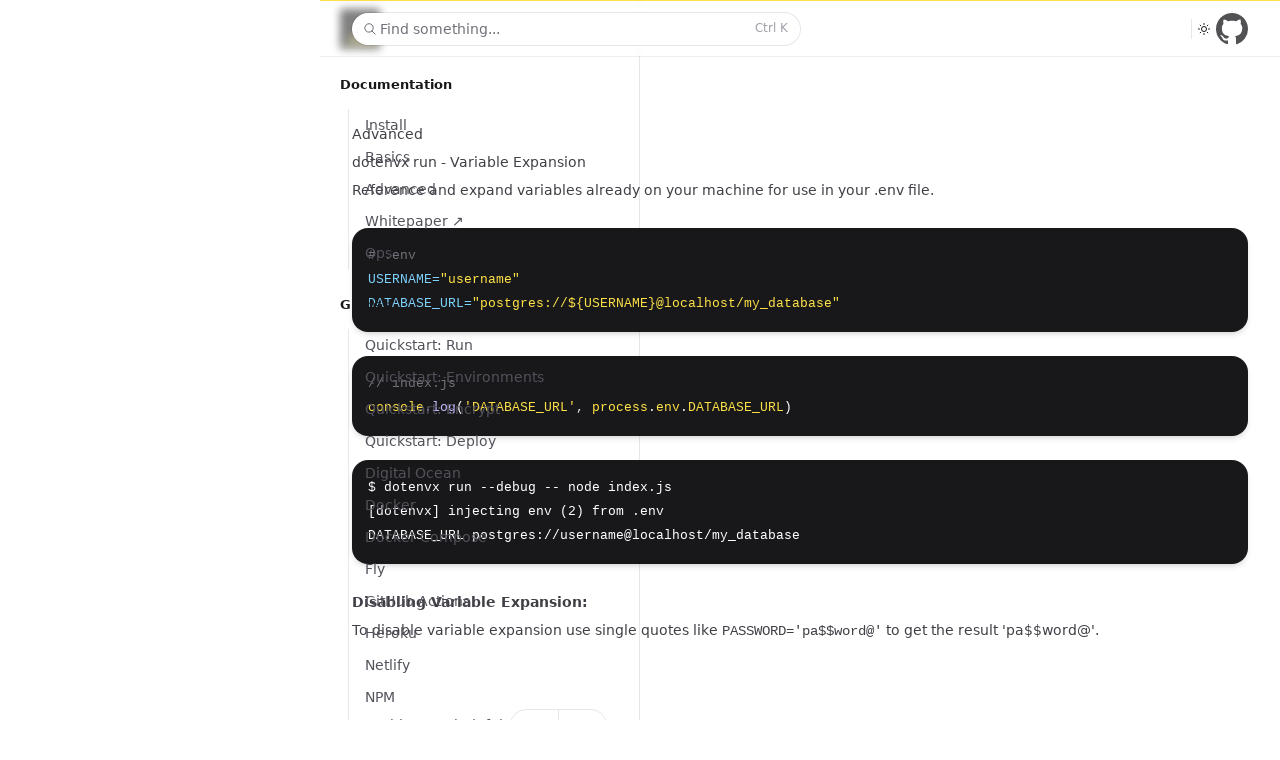

--- FILE ---
content_type: text/html; charset=utf-8
request_url: https://dotenvx.com/docs/advanced/run-variable-expansion.html
body_size: 6165
content:
<!DOCTYPE html><html lang="en" class="dark"><head><meta charSet="utf-8"/><meta name="viewport" content="width=device-width"/><title>dotenvx run - Variable Expansion | dotenvx</title><meta name="description" content="Reference and expand variables already on your machine for use in your .env file."/><meta property="og:title" content="dotenvx run - Variable Expansion | dotenvx"/><meta property="og:description" content="Reference and expand variables already on your machine for use in your .env file."/><meta property="og:url" content="https://dotenvx.com/docs/advanced/run-variable-expansion"/><meta name="twitter:card" content="summary_large_image"/><meta name="twitter:site" content="@dotenvx"/><meta name="twitter:title" content="dotenvx run - Variable Expansion | dotenvx"/><meta name="twitter:description" content="Reference and expand variables already on your machine for use in your .env file."/><meta property="og:image" content="https://api.urlbox.io/v1/Ep4Ip4nNnFMNUg9J/png?url=https%3A%2F%2Fdotenvx.com%2Fdocs%2Fadvanced%2Frun-variable-expansion&amp;width=800&amp;height=600&amp;fail_on_4xx=true&amp;fail_on_5xx=true"/><meta name="twitter:image" content="https://api.urlbox.io/v1/Ep4Ip4nNnFMNUg9J/png?url=https%3A%2F%2Fdotenvx.com%2Fdocs%2Fadvanced%2Frun-variable-expansion&amp;width=800&amp;height=600&amp;fail_on_4xx=true&amp;fail_on_5xx=true"/><meta name="next-head-count" content="13"/><script>
  let darkModeMediaQuery = window.matchMedia('(prefers-color-scheme: dark)')

  updateMode()
  darkModeMediaQuery.addEventListener('change', updateModeWithoutTransitions)
  window.addEventListener('storage', updateModeWithoutTransitions)

  function updateMode() {
    let isSystemDarkMode = darkModeMediaQuery.matches
    let isDarkMode = window.localStorage.isDarkMode === 'true' || (!('isDarkMode' in window.localStorage) && isSystemDarkMode)

    if (isDarkMode) {
      document.documentElement.classList.add('dark')
    } else {
      document.documentElement.classList.remove('dark')
    }

    if (isDarkMode === isSystemDarkMode) {
      delete window.localStorage.isDarkMode
    }
  }

  function disableTransitionsTemporarily() {
    document.documentElement.classList.add('[&_*]:!transition-none')
    window.setTimeout(() => {
      document.documentElement.classList.remove('[&_*]:!transition-none')
    }, 0)
  }

  function updateModeWithoutTransitions() {
    disableTransitionsTemporarily()
    updateMode()
  }

  function toggleMode() {
    disableTransitionsTemporarily()

    let darkModeMediaQuery = window.matchMedia('(prefers-color-scheme: dark)')
    let isSystemDarkMode = darkModeMediaQuery.matches
    let isDarkMode = document.documentElement.classList.toggle('dark')

    if (isDarkMode === isSystemDarkMode) {
      delete window.localStorage.isDarkMode
    } else {
      window.localStorage.isDarkMode = isDarkMode
    }
  }
</script><link rel="preload" href="/_next/static/css/93866fa26dc885bf.css" as="style"/><link rel="stylesheet" href="/_next/static/css/93866fa26dc885bf.css" data-n-g=""/><noscript data-n-css=""></noscript><script defer="" nomodule="" src="/_next/static/chunks/polyfills-c67a75d1b6f99dc8.js"></script><script src="/_next/static/chunks/webpack-1c424c1086b5a3dd.js" defer=""></script><script src="/_next/static/chunks/framework-ce84985cd166733a.js" defer=""></script><script src="/_next/static/chunks/main-56ce689862506a37.js" defer=""></script><script src="/_next/static/chunks/pages/_app-c578d5018ce3769c.js" defer=""></script><script src="/_next/static/chunks/pages/docs/advanced/run-variable-expansion-25301d42d7b7e578.js" defer=""></script><script src="/_next/static/6JCtrON0nwBaQmtt-zu5d/_buildManifest.js" defer=""></script><script src="/_next/static/6JCtrON0nwBaQmtt-zu5d/_ssgManifest.js" defer=""></script></head><body class="bg-white antialiased dark:bg-zinc-900"><div id="__next"><div class="lg:ml-72 xl:ml-80"><header class="contents lg:pointer-events-none lg:fixed lg:inset-0 lg:z-40 lg:flex"><div class="contents border-t border-yellow-300 lg:pointer-events-auto lg:block lg:w-72 lg:overflow-y-auto lg:border-r lg:border-zinc-900/10 lg:px-5 lg:pb-8 lg:pt-2 lg:dark:border-white/10 xl:w-80"><div class="hidden lg:flex lg:items-center"><a aria-label="Home" href="/"><svg class="hidden dark:flex w-10 h-10 mr-3" role="img" viewBox="0 0 200 200" xmlns="http://www.w3.org/2000/svg"><g><path fill="#ECD53F" d="M0 0h200v200H0z"></path><path fill="#000" d="M31 164h14v14H31z"></path><g fill="#000" fill-rule="nonzero"><path d="M91.986 178.41v-7.75H66.288v-12.52h23.094v-7.75H66.288v-10.198h24.82v-7.782H57v46zM108.585 178.41v-29.997l18.545 29.997h9.319v-46h-8.63v30.72l-18.826-30.72h-9.037v46zM167.92 178.41l16.474-46h-9.852l-11.265 34.045-11.641-34.045h-10.073l16.442 46z"></path></g></g></svg><svg class="flex dark:hidden w-10 h-10 mr-3" role="img" viewBox="0 0 200 200" xmlns="http://www.w3.org/2000/svg"><g><path fill="#000" d="M0 0h200v200H0z"></path><path fill="#ECD53F" d="M31 164h14v14H31z"></path><g fill="#ECD53F" fill-rule="nonzero"><path d="M91.986 178.41v-7.75H66.288v-12.52h23.094v-7.75H66.288v-10.198h24.82v-7.782H57v46zM108.585 178.41v-29.997l18.545 29.997h9.319v-46h-8.63v30.72l-18.826-30.72h-9.037v46zM167.92 178.41l16.474-46h-9.852l-11.265 34.045-11.641-34.045h-10.073l16.442 46z"></path></g></g></svg></a><a aria-label="Documentation" class="text-blue-500 hover:text-zinc-950 dark:text-blue-400 dark:hover:text-zinc-50 underline font-bold tracking-tight text-sm" href="/docs">Docs</a></div><div class="border-t border-yellow-300 dark:rounded-t-lg fixed inset-x-0 top-0 z-50 flex h-14 items-center justify-between gap-12 px-4 transition sm:px-6 lg:left-72 lg:z-30 lg:px-8 xl:left-80 backdrop-blur-sm dark:backdrop-blur lg:left-72 xl:left-80 bg-white/[var(--bg-opacity-light)] dark:bg-zinc-900/[var(--bg-opacity-dark)]" style="--bg-opacity-light:0.5;--bg-opacity-dark:0.2"><div class="absolute inset-x-0 top-full h-px transition bg-zinc-900/7.5 dark:bg-white/7.5"></div><div class="hidden lg:block lg:max-w-md lg:flex-auto"><button type="button" class="hidden h-8 w-full items-center gap-2 rounded-full bg-white pl-2 pr-3 text-sm text-zinc-500 ring-1 ring-zinc-900/10 transition hover:ring-zinc-900/20 dark:bg-white/5 dark:text-zinc-400 dark:ring-inset dark:ring-white/10 dark:hover:ring-white/20 lg:flex focus:[&amp;:not(:focus-visible)]:outline-none"><svg viewBox="0 0 20 20" fill="none" aria-hidden="true" class="h-5 w-5 stroke-current"><path stroke-linecap="round" stroke-linejoin="round" d="M12.01 12a4.25 4.25 0 1 0-6.02-6 4.25 4.25 0 0 0 6.02 6Zm0 0 3.24 3.25"></path></svg>Find something...<kbd class="ml-auto text-2xs text-zinc-400 dark:text-zinc-500"><kbd class="font-sans"></kbd><kbd class="font-sans">K</kbd></kbd></button></div><div class="flex items-center gap-5 lg:hidden"><button type="button" class="flex h-6 w-6 items-center justify-center rounded-md transition hover:bg-zinc-900/5 dark:hover:bg-white/5" aria-label="Toggle navigation"><svg viewBox="0 0 10 9" fill="none" stroke-linecap="round" aria-hidden="true" class="w-2.5 stroke-zinc-900 dark:stroke-white"><path d="M.5 1h9M.5 8h9M.5 4.5h9"></path></svg></button><a aria-label="Home" href="/"><svg class="hidden dark:flex w-10 h-10" role="img" viewBox="0 0 200 200" xmlns="http://www.w3.org/2000/svg"><g><path fill="#ECD53F" d="M0 0h200v200H0z"></path><path fill="#000" d="M31 164h14v14H31z"></path><g fill="#000" fill-rule="nonzero"><path d="M91.986 178.41v-7.75H66.288v-12.52h23.094v-7.75H66.288v-10.198h24.82v-7.782H57v46zM108.585 178.41v-29.997l18.545 29.997h9.319v-46h-8.63v30.72l-18.826-30.72h-9.037v46zM167.92 178.41l16.474-46h-9.852l-11.265 34.045-11.641-34.045h-10.073l16.442 46z"></path></g></g></svg><svg class="flex dark:hidden w-10 h-10" role="img" viewBox="0 0 200 200" xmlns="http://www.w3.org/2000/svg"><g><path fill="#000" d="M0 0h200v200H0z"></path><path fill="#ECD53F" d="M31 164h14v14H31z"></path><g fill="#ECD53F" fill-rule="nonzero"><path d="M91.986 178.41v-7.75H66.288v-12.52h23.094v-7.75H66.288v-10.198h24.82v-7.782H57v46zM108.585 178.41v-29.997l18.545 29.997h9.319v-46h-8.63v30.72l-18.826-30.72h-9.037v46zM167.92 178.41l16.474-46h-9.852l-11.265 34.045-11.641-34.045h-10.073l16.442 46z"></path></g></g></svg></a><a aria-label="Documentation" class="text-center rounded-full px-4 py-2.5 text-sm font-semibold text-zinc-500 hover:text-zinc-950 dark:text-zinc-400 dark:hover:text-zinc-50 active:bg-zinc-300 dark:active:bg-zinc-700 focus-visible:outline focus-visible:outline-2 focus-visible:outline-offset-2 focus-visible:outline-yellow-200 ease-in duration-150" href="/docs">Docs</a></div><div class="flex items-center gap-5"><nav class="hidden md:block"><ul role="list" class="flex items-center gap-8"></ul></nav><div class="hidden md:block md:h-5 md:w-px md:bg-zinc-900/10 md:dark:bg-white/15"></div><div class="flex gap-4"><div class="contents lg:hidden"><button type="button" class="flex h-6 w-6 items-center justify-center rounded-md transition hover:bg-zinc-900/5 dark:hover:bg-white/5 lg:hidden focus:[&amp;:not(:focus-visible)]:outline-none" aria-label="Find something..."><svg viewBox="0 0 20 20" fill="none" aria-hidden="true" class="h-5 w-5 stroke-zinc-900 dark:stroke-white"><path stroke-linecap="round" stroke-linejoin="round" d="M12.01 12a4.25 4.25 0 1 0-6.02-6 4.25 4.25 0 0 0 6.02 6Zm0 0 3.24 3.25"></path></svg></button></div><button type="button" class="flex h-6 w-6 items-center justify-center rounded-md transition hover:bg-zinc-900/5 dark:hover:bg-white/5" aria-label="Toggle dark mode"><svg viewBox="0 0 20 20" fill="none" aria-hidden="true" class="h-5 w-5 stroke-zinc-900 dark:hidden"><path d="M12.5 10a2.5 2.5 0 1 1-5 0 2.5 2.5 0 0 1 5 0Z"></path><path stroke-linecap="round" d="M10 5.5v-1M13.182 6.818l.707-.707M14.5 10h1M13.182 13.182l.707.707M10 15.5v-1M6.11 13.889l.708-.707M4.5 10h1M6.11 6.111l.708.707"></path></svg><svg viewBox="0 0 20 20" fill="none" aria-hidden="true" class="hidden h-5 w-5 stroke-zinc-500 dark:block"><path d="M15.224 11.724a5.5 5.5 0 0 1-6.949-6.949 5.5 5.5 0 1 0 6.949 6.949Z"></path></svg></button></div><div class="hidden min-[416px]:contents"><a href="https://github.com/dotenvx/dotenvx" class="opacity-75 hover:opacity-100"><svg viewBox="0 0 16 16" fill="currentColor" aria-hidden="true" class="h-8 w-8 text-zinc-900 dark:invert"><path d="M8 0C3.58 0 0 3.58 0 8c0 3.54 2.29 6.53 5.47 7.59.4.07.55-.17.55-.38 0-.19-.01-.82-.01-1.49-2.01.37-2.53-.49-2.69-.94-.09-.23-.48-.94-.82-1.13-.28-.15-.68-.52-.01-.53.63-.01 1.08.58 1.23.82.72 1.21 1.87.87 2.33.66.07-.52.28-.87.51-1.07-1.78-.2-3.64-.89-3.64-3.95 0-.87.31-1.59.82-2.15-.08-.2-.36-1.02.08-2.12 0 0 .67-.21 2.2.82.64-.18 1.32-.27 2-.27.68 0 1.36.09 2 .27 1.53-1.04 2.2-.82 2.2-.82.44 1.1.16 1.92.08 2.12.51.56.82 1.27.82 2.15 0 3.07-1.87 3.75-3.65 3.95.29.25.54.73.54 1.48 0 1.07-.01 1.93-.01 2.2 0 .21.15.46.55.38A8.012 8.012 0 0 0 16 8c0-4.42-3.58-8-8-8z"></path></svg></a></div></div></div><nav class="hidden lg:mt-6 lg:block"><ul role="list"><li class="relative mt-6 md:mt-0"><h2 class="text-xs font-semibold text-zinc-900 dark:text-white"><a href="/docs">Documentation</a></h2><div class="relative mt-3 pl-2"><div class="absolute inset-y-0 left-2 w-px bg-zinc-900/10 dark:bg-white/5"></div><ul role="list" class="border-l border-transparent"><li class="relative"><a class="flex justify-between gap-2 py-1 pr-3 text-sm transition pl-4 text-zinc-600 hover:text-zinc-900 dark:text-zinc-400 dark:hover:text-white" href="/docs/install"><span class="truncate">Install</span></a></li><li class="relative"><a class="flex justify-between gap-2 py-1 pr-3 text-sm transition pl-4 text-zinc-600 hover:text-zinc-900 dark:text-zinc-400 dark:hover:text-white" href="/docs/quickstart"><span class="truncate">Basics</span></a></li><li class="relative"><a class="flex justify-between gap-2 py-1 pr-3 text-sm transition pl-4 text-zinc-600 hover:text-zinc-900 dark:text-zinc-400 dark:hover:text-white" href="/docs/advanced"><span class="truncate">Advanced</span></a></li><li class="relative"><a class="flex justify-between gap-2 py-1 pr-3 text-sm transition pl-4 text-zinc-600 hover:text-zinc-900 dark:text-zinc-400 dark:hover:text-white" href="/dotenvx.pdf"><span class="truncate">Whitepaper ↗</span></a></li><li class="relative"><a class="flex justify-between gap-2 py-1 pr-3 text-sm transition pl-4 text-zinc-600 hover:text-zinc-900 dark:text-zinc-400 dark:hover:text-white" href="/docs/ops"><span class="truncate">Ops</span></a></li></ul></div></li><li class="relative mt-6"><h2 class="text-xs font-semibold text-zinc-900 dark:text-white"><a href="/docs/guides">Guides</a></h2><div class="relative mt-3 pl-2"><div class="absolute inset-y-0 left-2 w-px bg-zinc-900/10 dark:bg-white/5"></div><ul role="list" class="border-l border-transparent"><li class="relative"><a class="flex justify-between gap-2 py-1 pr-3 text-sm transition pl-4 text-zinc-600 hover:text-zinc-900 dark:text-zinc-400 dark:hover:text-white" href="/docs/quickstart/run"><span class="truncate">Quickstart: Run</span></a></li><li class="relative"><a class="flex justify-between gap-2 py-1 pr-3 text-sm transition pl-4 text-zinc-600 hover:text-zinc-900 dark:text-zinc-400 dark:hover:text-white" href="/docs/quickstart/environments"><span class="truncate">Quickstart: Environments</span></a></li><li class="relative"><a class="flex justify-between gap-2 py-1 pr-3 text-sm transition pl-4 text-zinc-600 hover:text-zinc-900 dark:text-zinc-400 dark:hover:text-white" href="/docs/quickstart/encryption"><span class="truncate">Quickstart: Encrypt</span></a></li><li class="relative"><a class="flex justify-between gap-2 py-1 pr-3 text-sm transition pl-4 text-zinc-600 hover:text-zinc-900 dark:text-zinc-400 dark:hover:text-white" href="/docs/quickstart/deploy"><span class="truncate">Quickstart: Deploy</span></a></li><li class="relative"><a class="flex justify-between gap-2 py-1 pr-3 text-sm transition pl-4 text-zinc-600 hover:text-zinc-900 dark:text-zinc-400 dark:hover:text-white" href="/docs/platforms/digital-ocean"><span class="truncate">Digital Ocean</span></a></li><li class="relative"><a class="flex justify-between gap-2 py-1 pr-3 text-sm transition pl-4 text-zinc-600 hover:text-zinc-900 dark:text-zinc-400 dark:hover:text-white" href="/docs/platforms/docker"><span class="truncate">Docker</span></a></li><li class="relative"><a class="flex justify-between gap-2 py-1 pr-3 text-sm transition pl-4 text-zinc-600 hover:text-zinc-900 dark:text-zinc-400 dark:hover:text-white" href="/docs/platforms/docker-compose"><span class="truncate">Docker Compose</span></a></li><li class="relative"><a class="flex justify-between gap-2 py-1 pr-3 text-sm transition pl-4 text-zinc-600 hover:text-zinc-900 dark:text-zinc-400 dark:hover:text-white" href="/docs/platforms/fly"><span class="truncate">Fly</span></a></li><li class="relative"><a class="flex justify-between gap-2 py-1 pr-3 text-sm transition pl-4 text-zinc-600 hover:text-zinc-900 dark:text-zinc-400 dark:hover:text-white" href="/docs/cis/github-actions"><span class="truncate">GitHub Actions</span></a></li><li class="relative"><a class="flex justify-between gap-2 py-1 pr-3 text-sm transition pl-4 text-zinc-600 hover:text-zinc-900 dark:text-zinc-400 dark:hover:text-white" href="/docs/platforms/heroku"><span class="truncate">Heroku</span></a></li><li class="relative"><a class="flex justify-between gap-2 py-1 pr-3 text-sm transition pl-4 text-zinc-600 hover:text-zinc-900 dark:text-zinc-400 dark:hover:text-white" href="/docs/platforms/netlify"><span class="truncate">Netlify</span></a></li><li class="relative"><a class="flex justify-between gap-2 py-1 pr-3 text-sm transition pl-4 text-zinc-600 hover:text-zinc-900 dark:text-zinc-400 dark:hover:text-white" href="/docs/package-managers/npm"><span class="truncate">NPM</span></a></li><li class="relative"><a class="flex justify-between gap-2 py-1 pr-3 text-sm transition pl-4 text-zinc-600 hover:text-zinc-900 dark:text-zinc-400 dark:hover:text-white" href="/docs/monorepos/nx"><span class="truncate">Nx</span></a></li><li class="relative"><a class="flex justify-between gap-2 py-1 pr-3 text-sm transition pl-4 text-zinc-600 hover:text-zinc-900 dark:text-zinc-400 dark:hover:text-white" href="/docs/platforms/render"><span class="truncate">Render</span></a></li><li class="relative"><a class="flex justify-between gap-2 py-1 pr-3 text-sm transition pl-4 text-zinc-600 hover:text-zinc-900 dark:text-zinc-400 dark:hover:text-white" href="/docs/platforms/railway"><span class="truncate">Railway</span></a></li><li class="relative"><a class="flex justify-between gap-2 py-1 pr-3 text-sm transition pl-4 text-zinc-600 hover:text-zinc-900 dark:text-zinc-400 dark:hover:text-white" href="/docs/background-jobs/triggerdotdev"><span class="truncate">Trigger</span></a></li><li class="relative"><a class="flex justify-between gap-2 py-1 pr-3 text-sm transition pl-4 text-zinc-600 hover:text-zinc-900 dark:text-zinc-400 dark:hover:text-white" href="/docs/monorepos/turborepo"><span class="truncate">Turborepo</span></a></li><li class="relative"><a class="flex justify-between gap-2 py-1 pr-3 text-sm transition pl-4 text-zinc-600 hover:text-zinc-900 dark:text-zinc-400 dark:hover:text-white" href="/docs/platforms/vercel"><span class="truncate">Vercel</span></a></li><li class="relative"><a class="flex justify-between gap-2 py-1 pr-3 text-sm transition pl-4 text-zinc-600 hover:text-zinc-900 dark:text-zinc-400 dark:hover:text-white" href="/docs/platforms/cloudflare"><span class="truncate">Cloudflare</span></a></li><li class="relative"><a class="flex justify-between gap-2 py-1 pr-3 text-sm transition pl-4 text-zinc-600 hover:text-zinc-900 dark:text-zinc-400 dark:hover:text-white" href="/docs/guides"><span class="truncate">More</span></a></li></ul></div></li><li class="relative mt-6"><h2 class="text-xs font-semibold text-zinc-900 dark:text-white"><a href="/docs/ops">Ops</a></h2><div class="relative mt-3 pl-2"><div class="absolute inset-y-0 left-2 w-px bg-zinc-900/10 dark:bg-white/5"></div><ul role="list" class="border-l border-transparent"><li class="relative"><a class="flex justify-between gap-2 py-1 pr-3 text-sm transition pl-4 text-zinc-600 hover:text-zinc-900 dark:text-zinc-400 dark:hover:text-white" href="/docs/ops/install"><span class="truncate">Install</span></a></li><li class="relative"><a class="flex justify-between gap-2 py-1 pr-3 text-sm transition pl-4 text-zinc-600 hover:text-zinc-900 dark:text-zinc-400 dark:hover:text-white" href="/docs/ops/quickstart"><span class="truncate">Basics</span></a></li><li class="relative"><a class="flex justify-between gap-2 py-1 pr-3 text-sm transition pl-4 text-zinc-600 hover:text-zinc-900 dark:text-zinc-400 dark:hover:text-white" href="/docs/ops/advanced"><span class="truncate">Advanced</span></a></li></ul></div></li><li class="relative mt-6"><h2 class="text-xs font-semibold text-zinc-900 dark:text-white"><span>Mods</span></h2><div class="relative mt-3 pl-2"><div class="absolute inset-y-0 left-2 w-px bg-zinc-900/10 dark:bg-white/5"></div><ul role="list" class="border-l border-transparent"><li class="relative"><a class="flex justify-between gap-2 py-1 pr-3 text-sm transition pl-4 text-zinc-600 hover:text-zinc-900 dark:text-zinc-400 dark:hover:text-white" href="https://dotenvx.com/chrome-extension"><span class="truncate">Chrome ↗</span></a></li><li class="relative"><a class="flex justify-between gap-2 py-1 pr-3 text-sm transition pl-4 text-zinc-600 hover:text-zinc-900 dark:text-zinc-400 dark:hover:text-white" href="https://github.com/dotenvx/heroku-buildpack-dotenvx"><span class="truncate">Heroku ↗</span></a></li><li class="relative"><a class="flex justify-between gap-2 py-1 pr-3 text-sm transition pl-4 text-zinc-600 hover:text-zinc-900 dark:text-zinc-400 dark:hover:text-white" href="https://dotenvx.com/vscode-extension"><span class="truncate">VSCode ↗</span></a></li><li class="relative"><a class="flex justify-between gap-2 py-1 pr-3 text-sm transition pl-4 text-zinc-600 hover:text-zinc-900 dark:text-zinc-400 dark:hover:text-white" href="/llms-full.txt"><span class="truncate">llms-full.txt ↗</span></a></li><li class="relative"><a class="flex justify-between gap-2 py-1 pr-3 text-sm transition pl-4 text-zinc-600 hover:text-zinc-900 dark:text-zinc-400 dark:hover:text-white" href="/llms.txt"><span class="truncate">llms.txt ↗</span></a></li></ul></div></li><li class="relative mt-6"><h2 class="text-xs font-semibold text-zinc-900 dark:text-white"><span>Resources</span></h2><div class="relative mt-3 pl-2"><div class="absolute inset-y-0 left-2 w-px bg-zinc-900/10 dark:bg-white/5"></div><ul role="list" class="border-l border-transparent"><li class="relative"><a class="flex justify-between gap-2 py-1 pr-3 text-sm transition pl-4 text-zinc-600 hover:text-zinc-900 dark:text-zinc-400 dark:hover:text-white" href="/docs/env-file"><span class="truncate">.env</span></a></li><li class="relative"><a class="flex justify-between gap-2 py-1 pr-3 text-sm transition pl-4 text-zinc-600 hover:text-zinc-900 dark:text-zinc-400 dark:hover:text-white" href="/docs/env-keys-file"><span class="truncate">.env.keys</span></a></li><li class="relative"><a class="flex justify-between gap-2 py-1 pr-3 text-sm transition pl-4 text-zinc-600 hover:text-zinc-900 dark:text-zinc-400 dark:hover:text-white" href="/docs/stats"><span class="truncate">Statistics</span></a></li><li class="relative"><a class="flex justify-between gap-2 py-1 pr-3 text-sm transition pl-4 text-zinc-600 hover:text-zinc-900 dark:text-zinc-400 dark:hover:text-white" href="/docs/deprecated"><span class="truncate">Deprecated</span></a></li></ul></div></li><li class="sticky bottom-0 z-10 mt-6 min-[416px]:hidden"><a class="inline-flex gap-0.5 justify-center overflow-hidden text-sm font-medium transition rounded-full bg-zinc-900 py-1 px-3 text-white hover:bg-zinc-700 dark:bg-yellow-500 dark:text-white dark:hover:bg-yellow-400 w-full" href="/docs/advanced/run-variable-expansion#">Sign in</a></li></ul></nav></div></header><div class="relative px-4 pt-14 sm:px-6 lg:px-8"><main class="py-16"><article class="prose dark:prose-invert"><h5><a href="/docs/advanced">Advanced</a></h5>
<h1>dotenvx run - Variable Expansion</h1>
<p class="lead">Reference and expand variables already on your machine for use in your .env file.</p>
<div class="not-prose my-6 overflow-hidden rounded-2xl bg-zinc-900 shadow-md dark:ring-1 dark:ring-white/10"><div class="group dark:bg-white/2.5"><div class="relative"><pre class="overflow-x-auto p-4 text-xs text-white"><code class="language-ini"><span><span style="color: var(--shiki-token-comment)"># .env</span></span>
<span><span style="color: var(--shiki-token-keyword)">USERNAME=</span><span style="color: var(--shiki-token-string-expression)">&quot;username&quot;</span></span>
<span><span style="color: var(--shiki-token-keyword)">DATABASE_URL=</span><span style="color: var(--shiki-token-string-expression)">&quot;postgres://${USERNAME}@localhost/my_database&quot;</span></span>
<span></span></code></pre><button type="button" class="group/button absolute right-4 top-3.5 overflow-hidden rounded-full py-1 pl-2 pr-3 text-2xs font-medium opacity-0 backdrop-blur transition focus:opacity-100 group-hover:opacity-100 bg-white/5 hover:bg-white/7.5 dark:bg-white/2.5 dark:hover:bg-white/5"><span aria-hidden="false" class="pointer-events-none flex items-center gap-0.5 text-zinc-400 transition duration-300"><svg viewBox="0 0 20 20" aria-hidden="true" class="h-5 w-5 fill-zinc-500/20 stroke-zinc-500 transition-colors group-hover/button:stroke-zinc-400"><path stroke-width="0" d="M5.5 13.5v-5a2 2 0 0 1 2-2l.447-.894A2 2 0 0 1 9.737 4.5h.527a2 2 0 0 1 1.789 1.106l.447.894a2 2 0 0 1 2 2v5a2 2 0 0 1-2 2h-5a2 2 0 0 1-2-2Z"></path><path fill="none" stroke-linejoin="round" d="M12.5 6.5a2 2 0 0 1 2 2v5a2 2 0 0 1-2 2h-5a2 2 0 0 1-2-2v-5a2 2 0 0 1 2-2m5 0-.447-.894a2 2 0 0 0-1.79-1.106h-.527a2 2 0 0 0-1.789 1.106L7.5 6.5m5 0-1 1h-3l-1-1"></path></svg>Copy</span><span aria-hidden="true" class="pointer-events-none absolute inset-0 flex items-center justify-center text-yellow-400 transition duration-300 translate-y-1.5 opacity-0">Copied!</span></button></div></div></div>
<div class="not-prose my-6 overflow-hidden rounded-2xl bg-zinc-900 shadow-md dark:ring-1 dark:ring-white/10"><div class="group dark:bg-white/2.5"><div class="relative"><pre class="overflow-x-auto p-4 text-xs text-white"><code class="language-js"><span><span style="color: var(--shiki-token-comment)">// index.js</span></span>
<span><span style="color: var(--shiki-token-constant)">console</span><span style="color: var(--shiki-token-function)">.log</span><span style="color: var(--shiki-color-text)">(</span><span style="color: var(--shiki-token-string-expression)">&#39;DATABASE_URL&#39;</span><span style="color: var(--shiki-token-punctuation)">,</span><span style="color: var(--shiki-color-text)"> </span><span style="color: var(--shiki-token-constant)">process</span><span style="color: var(--shiki-color-text)">.</span><span style="color: var(--shiki-token-constant)">env</span><span style="color: var(--shiki-color-text)">.</span><span style="color: var(--shiki-token-constant)">DATABASE_URL</span><span style="color: var(--shiki-color-text)">)</span></span>
<span></span></code></pre><button type="button" class="group/button absolute right-4 top-3.5 overflow-hidden rounded-full py-1 pl-2 pr-3 text-2xs font-medium opacity-0 backdrop-blur transition focus:opacity-100 group-hover:opacity-100 bg-white/5 hover:bg-white/7.5 dark:bg-white/2.5 dark:hover:bg-white/5"><span aria-hidden="false" class="pointer-events-none flex items-center gap-0.5 text-zinc-400 transition duration-300"><svg viewBox="0 0 20 20" aria-hidden="true" class="h-5 w-5 fill-zinc-500/20 stroke-zinc-500 transition-colors group-hover/button:stroke-zinc-400"><path stroke-width="0" d="M5.5 13.5v-5a2 2 0 0 1 2-2l.447-.894A2 2 0 0 1 9.737 4.5h.527a2 2 0 0 1 1.789 1.106l.447.894a2 2 0 0 1 2 2v5a2 2 0 0 1-2 2h-5a2 2 0 0 1-2-2Z"></path><path fill="none" stroke-linejoin="round" d="M12.5 6.5a2 2 0 0 1 2 2v5a2 2 0 0 1-2 2h-5a2 2 0 0 1-2-2v-5a2 2 0 0 1 2-2m5 0-.447-.894a2 2 0 0 0-1.79-1.106h-.527a2 2 0 0 0-1.789 1.106L7.5 6.5m5 0-1 1h-3l-1-1"></path></svg>Copy</span><span aria-hidden="true" class="pointer-events-none absolute inset-0 flex items-center justify-center text-yellow-400 transition duration-300 translate-y-1.5 opacity-0">Copied!</span></button></div></div></div>
<div class="not-prose my-6 overflow-hidden rounded-2xl bg-zinc-900 shadow-md dark:ring-1 dark:ring-white/10"><div class="group dark:bg-white/2.5"><div class="relative"><pre class="overflow-x-auto p-4 text-xs text-white"><code class="language-sh"><span><span style="color: var(--shiki-color-text)">$ dotenvx run --debug -- node index.js</span></span>
<span><span style="color: var(--shiki-color-text)">[dotenvx] injecting env (2) from .env</span></span>
<span><span style="color: var(--shiki-color-text)">DATABASE_URL postgres://username@localhost/my_database</span></span>
<span></span></code></pre><button type="button" class="group/button absolute right-4 top-3.5 overflow-hidden rounded-full py-1 pl-2 pr-3 text-2xs font-medium opacity-0 backdrop-blur transition focus:opacity-100 group-hover:opacity-100 bg-white/5 hover:bg-white/7.5 dark:bg-white/2.5 dark:hover:bg-white/5"><span aria-hidden="false" class="pointer-events-none flex items-center gap-0.5 text-zinc-400 transition duration-300"><svg viewBox="0 0 20 20" aria-hidden="true" class="h-5 w-5 fill-zinc-500/20 stroke-zinc-500 transition-colors group-hover/button:stroke-zinc-400"><path stroke-width="0" d="M5.5 13.5v-5a2 2 0 0 1 2-2l.447-.894A2 2 0 0 1 9.737 4.5h.527a2 2 0 0 1 1.789 1.106l.447.894a2 2 0 0 1 2 2v5a2 2 0 0 1-2 2h-5a2 2 0 0 1-2-2Z"></path><path fill="none" stroke-linejoin="round" d="M12.5 6.5a2 2 0 0 1 2 2v5a2 2 0 0 1-2 2h-5a2 2 0 0 1-2-2v-5a2 2 0 0 1 2-2m5 0-.447-.894a2 2 0 0 0-1.79-1.106h-.527a2 2 0 0 0-1.789 1.106L7.5 6.5m5 0-1 1h-3l-1-1"></path></svg>Copy</span><span aria-hidden="true" class="pointer-events-none absolute inset-0 flex items-center justify-center text-yellow-400 transition duration-300 translate-y-1.5 opacity-0">Copied!</span></button></div></div></div>
<p><strong>Disabling Variable Expansion:</strong></p>
<p>To disable variable expansion use single quotes like <code>PASSWORD=&#x27;pa$$word@&#x27;</code> to get the result &#x27;pa$$word@&#x27;.</p></article></main><footer class="mx-auto max-w-2xl space-y-10 pb-16 lg:max-w-5xl"><div class="relative h-8"><form class="absolute inset-0 flex items-center justify-center gap-6 md:justify-start"><p class="text-sm text-zinc-600 dark:text-zinc-400">Was this page helpful?</p><div class="group grid h-8 grid-cols-[1fr,1px,1fr] overflow-hidden rounded-full border border-zinc-900/10 dark:border-white/10"><button type="submit" class="px-3 text-sm font-medium text-zinc-600 transition hover:bg-zinc-900/2.5 hover:text-zinc-900 dark:text-zinc-400 dark:hover:bg-white/5 dark:hover:text-white" data-response="yes">Yes</button><div class="bg-zinc-900/10 dark:bg-white/10"></div><button type="submit" class="px-3 text-sm font-medium text-zinc-600 transition hover:bg-zinc-900/2.5 hover:text-zinc-900 dark:text-zinc-400 dark:hover:bg-white/5 dark:hover:text-white" data-response="no">No</button></div></form></div><div class="flex flex-col items-center justify-between gap-5 border-t border-zinc-900/5 pt-8 dark:border-white/5 sm:flex-row"><p class="text-xs text-zinc-600 dark:text-zinc-400">© Copyright <!-- -->2026<!-- -->. All rights reserved.</p><div class="flex gap-4"><a class="text-xs text-zinc-500" href="/llms.txt">llms.txt</a><a class="text-xs text-zinc-500 mr-2" href="/llms-full.txt">llms-full.txt</a><a class="group" href="https://x.com/dotenvx"><span class="sr-only">Follow us on X</span><svg viewBox="0 0 16 16" aria-hidden="true" class="h-5 w-5 fill-zinc-700 transition group-hover:fill-zinc-900 dark:group-hover:fill-zinc-500"><path d="M12.6.75h2.454l-5.36 6.142L16 15.25h-4.937l-3.867-5.07-4.425 5.07H.316l5.733-6.57L0 .75h5.063l3.495 4.633L12.601.75Zm-.86 13.028h1.36L4.323 2.145H2.865l8.875 11.633Z"></path></svg></a><a class="group" href="https://github.com/dotenvx/dotenvx"><span class="sr-only">Follow us on GitHub</span><svg viewBox="0 0 16 16" aria-hidden="true" class="h-5 w-5 fill-zinc-700 transition group-hover:fill-zinc-900 dark:group-hover:fill-zinc-500"><path d="M8 0C3.58 0 0 3.58 0 8c0 3.54 2.29 6.53 5.47 7.59.4.07.55-.17.55-.38 0-.19-.01-.82-.01-1.49-2.01.37-2.53-.49-2.69-.94-.09-.23-.48-.94-.82-1.13-.28-.15-.68-.52-.01-.53.63-.01 1.08.58 1.23.82.72 1.21 1.87.87 2.33.66.07-.52.28-.87.51-1.07-1.78-.2-3.64-.89-3.64-3.95 0-.87.31-1.59.82-2.15-.08-.2-.36-1.02.08-2.12 0 0 .67-.21 2.2.82.64-.18 1.32-.27 2-.27.68 0 1.36.09 2 .27 1.53-1.04 2.2-.82 2.2-.82.44 1.1.16 1.92.08 2.12.51.56.82 1.27.82 2.15 0 3.07-1.87 3.75-3.65 3.95.29.25.54.73.54 1.48 0 1.07-.01 1.93-.01 2.2 0 .21.15.46.55.38A8.012 8.012 0 0 0 16 8c0-4.42-3.58-8-8-8z"></path></svg></a><a class="group" href="https://youtube.com/@dotenvx"><span class="sr-only">Follow us on YouTube</span><svg viewBox="0 0 24 24" aria-hidden="true" class="h-5 w-5 fill-zinc-700 transition group-hover:fill-zinc-900 dark:group-hover:fill-zinc-500"><path fill-rule="evenodd" d="M19.812 5.418c.861.23 1.538.907 1.768 1.768C21.998 8.746 22 12 22 12s0 3.255-.418 4.814a2.504 2.504 0 0 1-1.768 1.768c-1.56.419-7.814.419-7.814.419s-6.255 0-7.814-.419a2.505 2.505 0 0 1-1.768-1.768C2 15.255 2 12 2 12s0-3.255.417-4.814a2.507 2.507 0 0 1 1.768-1.768C5.744 5 11.998 5 11.998 5s6.255 0 7.814.418ZM15.194 12 10 15V9l5.194 3Z" clip-rule="evenodd"></path></svg></a><a class="group" href="https://marketplace.visualstudio.com/items?itemName=dotenv.dotenv-vscode"><span class="sr-only">Install VSCode extension</span><svg viewBox="0 0 24 24" aria-hidden="true" class="h-5 w-5 fill-zinc-700 transition group-hover:fill-zinc-900 dark:group-hover:fill-zinc-500"><path d="M23.15 2.587L18.21.21a1.494 1.494 0 0 0-1.705.29l-9.46 8.63-4.12-3.128a.999.999 0 0 0-1.276.057L.327 7.261A1 1 0 0 0 .326 8.74L3.899 12 .326 15.26a1 1 0 0 0 .001 1.479L1.65 17.94a.999.999 0 0 0 1.276.057l4.12-3.128 9.46 8.63a1.492 1.492 0 0 0 1.704.29l4.942-2.377A1.5 1.5 0 0 0 24 20.06V3.939a1.5 1.5 0 0 0-.85-1.352zm-5.146 14.861L10.826 12l7.178-5.448v10.896z"></path></svg></a></div></div></footer></div></div></div><script id="__NEXT_DATA__" type="application/json">{"props":{"pageProps":{"description":"Reference and expand variables already on your machine for use in your .env file.","sections":[],"title":"dotenvx run - Variable Expansion"},"__N_SSG":true},"page":"/docs/advanced/run-variable-expansion","query":{},"buildId":"6JCtrON0nwBaQmtt-zu5d","isFallback":false,"gsp":true,"scriptLoader":[{"src":"https://1.dotenvx.com/script.js","data-website-id":"5c4c9a9b-ba1c-4bae-a734-3a1fe609c5a5","strategy":"lazyOnload"}]}</script><script defer src="https://static.cloudflareinsights.com/beacon.min.js/vcd15cbe7772f49c399c6a5babf22c1241717689176015" integrity="sha512-ZpsOmlRQV6y907TI0dKBHq9Md29nnaEIPlkf84rnaERnq6zvWvPUqr2ft8M1aS28oN72PdrCzSjY4U6VaAw1EQ==" data-cf-beacon='{"version":"2024.11.0","token":"b165dbe449bf441eb9ed017bb4a9b750","r":1,"server_timing":{"name":{"cfCacheStatus":true,"cfEdge":true,"cfExtPri":true,"cfL4":true,"cfOrigin":true,"cfSpeedBrain":true},"location_startswith":null}}' crossorigin="anonymous"></script>
</body></html>

--- FILE ---
content_type: text/css; charset=utf-8
request_url: https://dotenvx.com/_next/static/css/93866fa26dc885bf.css
body_size: 10694
content:
/*
! tailwindcss v3.3.0 | MIT License | https://tailwindcss.com
*/*,:after,:before{box-sizing:border-box;border:0 solid #e5e7eb}:after,:before{--tw-content:""}html{line-height:1.5;-webkit-text-size-adjust:100%;-moz-tab-size:4;-o-tab-size:4;tab-size:4;font-family:ui-sans-serif,system-ui,-apple-system,BlinkMacSystemFont,Segoe UI,Roboto,Helvetica Neue,Arial,Noto Sans,sans-serif,Apple Color Emoji,Segoe UI Emoji,Segoe UI Symbol,Noto Color Emoji;font-feature-settings:normal;font-variation-settings:normal}body{margin:0;line-height:inherit}hr{height:0;color:inherit;border-top-width:1px}abbr:where([title]){-webkit-text-decoration:underline dotted;text-decoration:underline dotted}h1,h2,h3,h4,h5,h6{font-size:inherit;font-weight:inherit}a{color:inherit;text-decoration:inherit}b,strong{font-weight:bolder}code,kbd,pre,samp{font-family:ui-monospace,SFMono-Regular,Menlo,Monaco,Consolas,Liberation Mono,Courier New,monospace;font-size:1em}small{font-size:80%}sub,sup{font-size:75%;line-height:0;position:relative;vertical-align:baseline}sub{bottom:-.25em}sup{top:-.5em}table{text-indent:0;border-color:inherit;border-collapse:collapse}button,input,optgroup,select,textarea{font-family:inherit;font-size:100%;font-weight:inherit;line-height:inherit;color:inherit;margin:0;padding:0}button,select{text-transform:none}[type=button],[type=reset],[type=submit],button{-webkit-appearance:button;background-color:transparent;background-image:none}:-moz-focusring{outline:auto}:-moz-ui-invalid{box-shadow:none}progress{vertical-align:baseline}::-webkit-inner-spin-button,::-webkit-outer-spin-button{height:auto}[type=search]{-webkit-appearance:textfield;outline-offset:-2px}::-webkit-search-decoration{-webkit-appearance:none}::-webkit-file-upload-button{-webkit-appearance:button;font:inherit}summary{display:list-item}blockquote,dd,dl,figure,h1,h2,h3,h4,h5,h6,hr,p,pre{margin:0}fieldset{margin:0}fieldset,legend{padding:0}menu,ol,ul{list-style:none;margin:0;padding:0}textarea{resize:vertical}input::-moz-placeholder,textarea::-moz-placeholder{opacity:1;color:#9ca3af}input::placeholder,textarea::placeholder{opacity:1;color:#9ca3af}[role=button],button{cursor:pointer}:disabled{cursor:default}audio,canvas,embed,iframe,img,object,svg,video{display:block;vertical-align:middle}img,video{max-width:100%;height:auto}[hidden]{display:none}:root{--shiki-color-text:#fff;--shiki-token-constant:#fde047;--shiki-token-string:#fde047;--shiki-token-comment:#71717a;--shiki-token-keyword:#7dd3fc;--shiki-token-parameter:#f9a8d4;--shiki-token-function:#c4b5fd;--shiki-token-string-expression:#fde047;--shiki-token-punctuation:#e4e4e7}[inert] ::-webkit-scrollbar{display:none}*,:after,:before{--tw-border-spacing-x:0;--tw-border-spacing-y:0;--tw-translate-x:0;--tw-translate-y:0;--tw-rotate:0;--tw-skew-x:0;--tw-skew-y:0;--tw-scale-x:1;--tw-scale-y:1;--tw-pan-x: ;--tw-pan-y: ;--tw-pinch-zoom: ;--tw-scroll-snap-strictness:proximity;--tw-ordinal: ;--tw-slashed-zero: ;--tw-numeric-figure: ;--tw-numeric-spacing: ;--tw-numeric-fraction: ;--tw-ring-inset: ;--tw-ring-offset-width:0px;--tw-ring-offset-color:#fff;--tw-ring-color:rgba(59,130,246,.5);--tw-ring-offset-shadow:0 0 #0000;--tw-ring-shadow:0 0 #0000;--tw-shadow:0 0 #0000;--tw-shadow-colored:0 0 #0000;--tw-blur: ;--tw-brightness: ;--tw-contrast: ;--tw-grayscale: ;--tw-hue-rotate: ;--tw-invert: ;--tw-saturate: ;--tw-sepia: ;--tw-drop-shadow: ;--tw-backdrop-blur: ;--tw-backdrop-brightness: ;--tw-backdrop-contrast: ;--tw-backdrop-grayscale: ;--tw-backdrop-hue-rotate: ;--tw-backdrop-invert: ;--tw-backdrop-opacity: ;--tw-backdrop-saturate: ;--tw-backdrop-sepia: }::backdrop{--tw-border-spacing-x:0;--tw-border-spacing-y:0;--tw-translate-x:0;--tw-translate-y:0;--tw-rotate:0;--tw-skew-x:0;--tw-skew-y:0;--tw-scale-x:1;--tw-scale-y:1;--tw-pan-x: ;--tw-pan-y: ;--tw-pinch-zoom: ;--tw-scroll-snap-strictness:proximity;--tw-ordinal: ;--tw-slashed-zero: ;--tw-numeric-figure: ;--tw-numeric-spacing: ;--tw-numeric-fraction: ;--tw-ring-inset: ;--tw-ring-offset-width:0px;--tw-ring-offset-color:#fff;--tw-ring-color:rgba(59,130,246,.5);--tw-ring-offset-shadow:0 0 #0000;--tw-ring-shadow:0 0 #0000;--tw-shadow:0 0 #0000;--tw-shadow-colored:0 0 #0000;--tw-blur: ;--tw-brightness: ;--tw-contrast: ;--tw-grayscale: ;--tw-hue-rotate: ;--tw-invert: ;--tw-saturate: ;--tw-sepia: ;--tw-drop-shadow: ;--tw-backdrop-blur: ;--tw-backdrop-brightness: ;--tw-backdrop-contrast: ;--tw-backdrop-grayscale: ;--tw-backdrop-hue-rotate: ;--tw-backdrop-invert: ;--tw-backdrop-opacity: ;--tw-backdrop-saturate: ;--tw-backdrop-sepia: }.container{width:100%}@media (min-width:640px){.container{max-width:640px}}@media (min-width:768px){.container{max-width:768px}}@media (min-width:1024px){.container{max-width:1024px}}@media (min-width:1280px){.container{max-width:1280px}}@media (min-width:1536px){.container{max-width:1536px}}.prose{--tw-prose-body:#3f3f46;--tw-prose-headings:#18181b;--tw-prose-links:#eab308;--tw-prose-links-hover:#ca8a04;--tw-prose-links-underline:rgba(234,179,8,.3);--tw-prose-bold:#18181b;--tw-prose-counters:#71717a;--tw-prose-bullets:#d4d4d8;--tw-prose-hr:rgba(24,24,27,.05);--tw-prose-quotes:#18181b;--tw-prose-quote-borders:#e4e4e7;--tw-prose-captions:#71717a;--tw-prose-code:#18181b;--tw-prose-code-bg:#f4f4f5;--tw-prose-code-ring:#d4d4d8;--tw-prose-th-borders:#d4d4d8;--tw-prose-td-borders:#e4e4e7;--tw-prose-invert-body:#a1a1aa;--tw-prose-invert-headings:#fff;--tw-prose-invert-links:#facc15;--tw-prose-invert-links-hover:#eab308;--tw-prose-invert-links-underline:rgba(234,179,8,.3);--tw-prose-invert-bold:#fff;--tw-prose-invert-counters:#a1a1aa;--tw-prose-invert-bullets:#52525b;--tw-prose-invert-hr:hsla(0,0%,100%,.05);--tw-prose-invert-quotes:#f4f4f5;--tw-prose-invert-quote-borders:#3f3f46;--tw-prose-invert-captions:#a1a1aa;--tw-prose-invert-code:#fff;--tw-prose-invert-code-bg:rgba(63,63,70,.15);--tw-prose-invert-code-ring:hsla(0,0%,100%,.1);--tw-prose-invert-th-borders:#52525b;--tw-prose-invert-td-borders:#3f3f46;color:var(--tw-prose-body);font-size:.875rem;line-height:1.75rem}.prose :where(.prose>*):not(:where([class~=not-prose] *)){max-width:40rem;margin-left:auto;margin-right:auto}@media (min-width:1024px){.prose :where(.prose>*):not(:where([class~=not-prose] *)){max-width:50rem;margin-left:calc(50% - min(50%, 33rem));margin-right:calc(50% - min(50%, 33rem))}}.prose :where(p):not(:where([class~=not-prose] *)){margin-top:1.5rem;margin-bottom:1.5rem}.prose :where([class~=lead]):not(:where([class~=not-prose] *)){font-size:1rem;line-height:1.75rem}.prose :where(ol):not(:where([class~=not-prose] *)){list-style-type:decimal;margin-top:1.25rem;margin-bottom:1.25rem;padding-left:1.625rem}.prose :where(ol[type=A]):not(:where([class~=not-prose] *)){list-style-type:upper-alpha}.prose :where(ol[type=a]):not(:where([class~=not-prose] *)){list-style-type:lower-alpha}.prose :where(ol[type=A s]):not(:where([class~=not-prose] *)){list-style-type:upper-alpha}.prose :where(ol[type=a s]):not(:where([class~=not-prose] *)){list-style-type:lower-alpha}.prose :where(ol[type=I]):not(:where([class~=not-prose] *)){list-style-type:upper-roman}.prose :where(ol[type=i]):not(:where([class~=not-prose] *)){list-style-type:lower-roman}.prose :where(ol[type=I s]):not(:where([class~=not-prose] *)){list-style-type:upper-roman}.prose :where(ol[type=i s]):not(:where([class~=not-prose] *)){list-style-type:lower-roman}.prose :where(ol[type="1"]):not(:where([class~=not-prose] *)){list-style-type:decimal}.prose :where(ul):not(:where([class~=not-prose] *)){list-style-type:disc;margin-top:1.25rem;margin-bottom:1.25rem;padding-left:1.625rem}.prose :where(li):not(:where([class~=not-prose] *)){margin-top:.5rem;margin-bottom:.5rem}.prose :where(:is(ol,ul)>li):not(:where([class~=not-prose] *)){padding-left:.375rem}.prose :where(ol>li):not(:where([class~=not-prose] *))::marker{font-weight:400;color:var(--tw-prose-counters)}.prose :where(ul>li):not(:where([class~=not-prose] *))::marker{color:var(--tw-prose-bullets)}.prose :where(.prose>ul>li p):not(:where([class~=not-prose] *)){margin-top:.75rem;margin-bottom:.75rem}.prose :where(.prose>ul>li>:first-child):not(:where([class~=not-prose] *)){margin-top:1.25rem}.prose :where(.prose>ul>li>:last-child):not(:where([class~=not-prose] *)){margin-bottom:1.25rem}.prose :where(.prose>ol>li>:first-child):not(:where([class~=not-prose] *)){margin-top:1.25rem}.prose :where(.prose>ol>li>:last-child):not(:where([class~=not-prose] *)){margin-bottom:1.25rem}.prose :where(ul ul,ul ol,ol ul,ol ol):not(:where([class~=not-prose] *)){margin-top:.75rem;margin-bottom:.75rem}.prose :where(hr):not(:where([class~=not-prose] *)){border-color:var(--tw-prose-hr);border-top-width:1px;max-width:none;margin:4rem calc(-1 * 1rem)}@media (min-width:640px){.prose :where(hr):not(:where([class~=not-prose] *)){margin-left:calc(-1 * 1.5rem);margin-right:calc(-1 * 1.5rem)}}@media (min-width:1024px){.prose :where(hr):not(:where([class~=not-prose] *)){margin-left:calc(-1 * 2rem);margin-right:calc(-1 * 2rem)}}.prose :where(blockquote):not(:where([class~=not-prose] *)){font-weight:500;font-style:italic;color:var(--tw-prose-quotes);border-left-width:.25rem;border-left-color:var(--tw-prose-quote-borders);quotes:"\201C""\201D""\2018""\2019";margin-top:2rem;margin-bottom:2rem;padding-left:1.25rem}.prose :where(blockquote p:first-of-type):not(:where([class~=not-prose] *)):before{content:open-quote}.prose :where(blockquote p:last-of-type):not(:where([class~=not-prose] *)):after{content:close-quote}.prose :where(h1):not(:where([class~=not-prose] *)){color:var(--tw-prose-headings);font-weight:700;font-size:1.5rem;line-height:2rem;margin-bottom:.5rem}.prose :where(h2):not(:where([class~=not-prose] *)){color:var(--tw-prose-headings);font-weight:600;font-size:1.125rem;line-height:1.75rem;margin-top:4rem;margin-bottom:.5rem}.prose :where(h3):not(:where([class~=not-prose] *)){color:var(--tw-prose-headings);font-size:1rem;line-height:1.75rem;font-weight:600;margin-top:2.5rem;margin-bottom:.5rem}.prose :where(img,video,figure):not(:where([class~=not-prose] *)){margin-top:2rem;margin-bottom:2rem}.prose :where(figure>*):not(:where([class~=not-prose] *)){margin-top:0;margin-bottom:0}.prose :where(figcaption):not(:where([class~=not-prose] *)){color:var(--tw-prose-captions);font-size:.8125rem;line-height:1.5rem;margin-top:.5rem}.prose :where(table):not(:where([class~=not-prose] *)){width:100%;table-layout:auto;text-align:left;margin-top:2rem;margin-bottom:2rem;line-height:1.5rem}.prose :where(thead):not(:where([class~=not-prose] *)){border-bottom-width:1px;border-bottom-color:var(--tw-prose-th-borders)}.prose :where(thead th):not(:where([class~=not-prose] *)){color:var(--tw-prose-headings);font-weight:600;vertical-align:bottom;padding-right:.5rem;padding-bottom:.5rem;padding-left:.5rem}.prose :where(thead th:first-child):not(:where([class~=not-prose] *)){padding-left:0}.prose :where(thead th:last-child):not(:where([class~=not-prose] *)){padding-right:0}.prose :where(tbody tr):not(:where([class~=not-prose] *)){border-bottom-width:1px;border-bottom-color:var(--tw-prose-td-borders)}.prose :where(tbody tr:last-child):not(:where([class~=not-prose] *)){border-bottom-width:0}.prose :where(tbody td):not(:where([class~=not-prose] *)){vertical-align:baseline}.prose :where(tfoot):not(:where([class~=not-prose] *)){border-top-width:1px;border-top-color:var(--tw-prose-th-borders)}.prose :where(tfoot td):not(:where([class~=not-prose] *)){vertical-align:top}.prose :where(:is(tbody,tfoot) td):not(:where([class~=not-prose] *)){padding:.5rem}.prose :where(:is(tbody,tfoot) td:first-child):not(:where([class~=not-prose] *)){padding-left:0}.prose :where(:is(tbody,tfoot) td:last-child):not(:where([class~=not-prose] *)){padding-right:0}.prose :where(a):not(:where([class~=not-prose] *)){color:var(--tw-prose-links);-webkit-text-decoration:underline transparent;text-decoration:underline transparent;font-weight:500;transition-property:color,-webkit-text-decoration-color;transition-property:color,text-decoration-color;transition-property:color,text-decoration-color,-webkit-text-decoration-color;transition-duration:.15s;transition-timing-function:cubic-bezier(.4,0,.2,1)}.prose :where(a):not(:where([class~=not-prose] *)):hover{color:var(--tw-prose-links-hover);-webkit-text-decoration-color:var(--tw-prose-links-underline);text-decoration-color:var(--tw-prose-links-underline)}.prose :where(:is(h1,h2,h3) a):not(:where([class~=not-prose] *)){font-weight:inherit}.prose :where(strong):not(:where([class~=not-prose] *)){color:var(--tw-prose-bold);font-weight:600}.prose :where(:is(a,blockquote,thead th) strong):not(:where([class~=not-prose] *)){color:inherit}.prose :where(code):not(:where([class~=not-prose] *)){color:var(--tw-prose-code);border-radius:.5rem;padding:.25rem .375rem;box-shadow:inset 0 0 0 1px var(--tw-prose-code-ring);background-color:var(--tw-prose-code-bg);font-size:.75rem;font-size:[object Object]}.prose :where(:is(a,h1,h2,h3,blockquote,thead th) code):not(:where([class~=not-prose] *)){color:inherit}.prose :where(h2 code):not(:where([class~=not-prose] *)){font-size:1rem;font-weight:inherit}.prose :where(h3 code):not(:where([class~=not-prose] *)){font-size:.875rem;font-weight:inherit}.prose :where(:is(h1,h2,h3)+*):not(:where([class~=not-prose] *)){margin-top:0}.prose :where(.prose>:first-child):not(:where([class~=not-prose] *)){margin-top:0!important}.prose :where(.prose>:last-child):not(:where([class~=not-prose] *)){margin-bottom:0!important}.sr-only{position:absolute;width:1px;height:1px;padding:0;margin:-1px;overflow:hidden;clip:rect(0,0,0,0);white-space:nowrap;border-width:0}.pointer-events-none{pointer-events:none}.static{position:static}.fixed{position:fixed}.absolute{position:absolute}.relative{position:relative}.sticky{position:sticky}.inset-0{inset:0}.inset-x-0{left:0;right:0}.inset-y-0{top:0;bottom:0}.inset-y-\[-30\%\]{top:-30%;bottom:-30%}.inset-y-\[-50\%\]{top:-50%;bottom:-50%}.bottom-0{bottom:0}.left-0{left:0}.left-1\/2{left:50%}.left-2{left:.5rem}.left-3{left:.75rem}.right-3{right:.75rem}.right-4{right:1rem}.top-0{top:0}.top-14{top:3.5rem}.top-3{top:.75rem}.top-3\.5{top:.875rem}.top-full{top:100%}.top-px{top:1px}.-z-10{z-index:-10}.z-10{z-index:10}.z-50{z-index:50}.m-0{margin:0}.mx-0{margin-left:0;margin-right:0}.mx-2{margin-left:.5rem;margin-right:.5rem}.mx-auto{margin-left:auto;margin-right:auto}.my-16{margin-top:4rem;margin-bottom:4rem}.my-2{margin-top:.5rem;margin-bottom:.5rem}.my-6{margin-top:1.5rem;margin-bottom:1.5rem}.-mb-px{margin-bottom:-1px}.-ml-1{margin-left:-.25rem}.-mr-1{margin-right:-.25rem}.mb-16{margin-bottom:4rem}.ml-1{margin-left:.25rem}.ml-\[-19rem\]{margin-left:-19rem}.ml-\[-38rem\]{margin-left:-38rem}.ml-\[calc\(-1\*var\(--width\)\)\]{margin-left:calc(-1 * var(--width))}.ml-auto{margin-left:auto}.mr-2{margin-right:.5rem}.mr-3{margin-right:.75rem}.mr-auto{margin-right:auto}.mt-0{margin-top:0}.mt-0\.5{margin-top:.125rem}.mt-1{margin-top:.25rem}.mt-2{margin-top:.5rem}.mt-3{margin-top:.75rem}.mt-4{margin-top:1rem}.mt-6{margin-top:1.5rem}.block{display:block}.inline-block{display:inline-block}.inline{display:inline}.flex{display:flex}.inline-flex{display:inline-flex}.grid{display:grid}.contents{display:contents}.hidden{display:none}.aspect-video{aspect-ratio:16/9}.h-0{height:0}.h-0\.5{height:.125rem}.h-10{height:2.5rem}.h-12{height:3rem}.h-14{height:3.5rem}.h-2{height:.5rem}.h-4{height:1rem}.h-5{height:1.25rem}.h-6{height:1.5rem}.h-7{height:1.75rem}.h-8{height:2rem}.h-9{height:2.25rem}.h-\[160\%\]{height:160%}.h-\[200\%\]{height:200%}.h-\[25rem\]{height:25rem}.h-full{height:100%}.h-px{height:1px}.min-h-\[calc\(theme\(spacing\.12\)\+1px\)\]{min-height:calc(3rem + 1px)}.w-0{width:0}.w-0\.5{width:.125rem}.w-10{width:2.5rem}.w-12{width:3rem}.w-2{width:.5rem}.w-2\.5{width:.625rem}.w-4{width:1rem}.w-5{width:1.25rem}.w-6{width:1.5rem}.w-7{width:1.75rem}.w-8{width:2rem}.w-9{width:2.25rem}.w-\[69\.5625rem\]{width:69.5625rem}.w-\[81\.25rem\]{width:81.25rem}.w-\[var\(--width\)\]{width:var(--width)}.w-full{width:100%}.w-px{width:1px}.max-w-2xl{max-width:40rem}.max-w-\[calc\(theme\(maxWidth\.lg\)-theme\(spacing\.8\)\)\]{max-width:calc(33rem - 2rem)}.max-w-none{max-width:none}.flex-auto{flex:1 1 auto}.flex-none{flex:none}.flex-shrink{flex-shrink:1}.flex-grow,.grow{flex-grow:1}.-translate-x-full{--tw-translate-x:-100%}.-translate-x-full,.-translate-y-1{transform:translate(var(--tw-translate-x),var(--tw-translate-y)) rotate(var(--tw-rotate)) skewX(var(--tw-skew-x)) skewY(var(--tw-skew-y)) scaleX(var(--tw-scale-x)) scaleY(var(--tw-scale-y))}.-translate-y-1{--tw-translate-y:-0.25rem}.-translate-y-1\.5{--tw-translate-y:-0.375rem}.-translate-y-1\.5,.translate-x-0{transform:translate(var(--tw-translate-x),var(--tw-translate-y)) rotate(var(--tw-rotate)) skewX(var(--tw-skew-x)) skewY(var(--tw-skew-y)) scaleX(var(--tw-scale-x)) scaleY(var(--tw-scale-y))}.translate-x-0{--tw-translate-x:0px}.translate-y-1{--tw-translate-y:0.25rem}.translate-y-1,.translate-y-1\.5{transform:translate(var(--tw-translate-x),var(--tw-translate-y)) rotate(var(--tw-rotate)) skewX(var(--tw-skew-x)) skewY(var(--tw-skew-y)) scaleX(var(--tw-scale-x)) scaleY(var(--tw-scale-y))}.translate-y-1\.5{--tw-translate-y:0.375rem}.-rotate-6{--tw-rotate:-6deg}.-rotate-6,.rotate-180{transform:translate(var(--tw-translate-x),var(--tw-translate-y)) rotate(var(--tw-rotate)) skewX(var(--tw-skew-x)) skewY(var(--tw-skew-y)) scaleX(var(--tw-scale-x)) scaleY(var(--tw-scale-y))}.rotate-180{--tw-rotate:180deg}.skew-y-\[-18deg\]{--tw-skew-y:-18deg}.scale-100,.skew-y-\[-18deg\]{transform:translate(var(--tw-translate-x),var(--tw-translate-y)) rotate(var(--tw-rotate)) skewX(var(--tw-skew-x)) skewY(var(--tw-skew-y)) scaleX(var(--tw-scale-x)) scaleY(var(--tw-scale-y))}.scale-100{--tw-scale-x:1;--tw-scale-y:1}.scale-95{--tw-scale-x:.95;--tw-scale-y:.95}.scale-95,.transform{transform:translate(var(--tw-translate-x),var(--tw-translate-y)) rotate(var(--tw-rotate)) skewX(var(--tw-skew-x)) skewY(var(--tw-skew-y)) scaleX(var(--tw-scale-x)) scaleY(var(--tw-scale-y))}@keyframes spin{to{transform:rotate(1turn)}}.animate-spin{animation:spin 1s linear infinite}.cursor-default{cursor:default}.resize{resize:both}.scroll-mt-24{scroll-margin-top:6rem}.scroll-mt-32{scroll-margin-top:8rem}.list-none{list-style-type:none}.appearance-none{-webkit-appearance:none;-moz-appearance:none;appearance:none}.auto-cols-max{grid-auto-columns:max-content}.grid-flow-col{grid-auto-flow:column}.grid-cols-1{grid-template-columns:repeat(1,minmax(0,1fr))}.grid-cols-\[1fr\2c 1px\2c 1fr\]{grid-template-columns:1fr 1px 1fr}.flex-row-reverse{flex-direction:row-reverse}.flex-col{flex-direction:column}.flex-wrap{flex-wrap:wrap}.items-start{align-items:flex-start}.items-end{align-items:flex-end}.items-center{align-items:center}.justify-end{justify-content:flex-end}.justify-center{justify-content:center}.justify-between{justify-content:space-between}.gap-0{gap:0}.gap-0\.5{gap:.125rem}.gap-12{gap:3rem}.gap-2{gap:.5rem}.gap-2\.5{gap:.625rem}.gap-3{gap:.75rem}.gap-4{gap:1rem}.gap-5{gap:1.25rem}.gap-6{gap:1.5rem}.gap-8{gap:2rem}.gap-x-16{-moz-column-gap:4rem;column-gap:4rem}.gap-x-2{-moz-column-gap:.5rem;column-gap:.5rem}.gap-x-3{-moz-column-gap:.75rem;column-gap:.75rem}.gap-x-4{-moz-column-gap:1rem;column-gap:1rem}.gap-x-6{-moz-column-gap:1.5rem;column-gap:1.5rem}.gap-y-10{row-gap:2.5rem}.gap-y-2{row-gap:.5rem}.space-x-1>:not([hidden])~:not([hidden]){--tw-space-x-reverse:0;margin-right:calc(.25rem * var(--tw-space-x-reverse));margin-left:calc(.25rem * calc(1 - var(--tw-space-x-reverse)))}.space-x-1\.5>:not([hidden])~:not([hidden]){--tw-space-x-reverse:0;margin-right:calc(.375rem * var(--tw-space-x-reverse));margin-left:calc(.375rem * calc(1 - var(--tw-space-x-reverse)))}.space-y-10>:not([hidden])~:not([hidden]){--tw-space-y-reverse:0;margin-top:calc(2.5rem * calc(1 - var(--tw-space-y-reverse)));margin-bottom:calc(2.5rem * var(--tw-space-y-reverse))}.divide-y>:not([hidden])~:not([hidden]){--tw-divide-y-reverse:0;border-top-width:calc(1px * calc(1 - var(--tw-divide-y-reverse)));border-bottom-width:calc(1px * var(--tw-divide-y-reverse))}.divide-zinc-900\/5>:not([hidden])~:not([hidden]){border-color:rgba(24,24,27,.05)}.overflow-hidden{overflow:hidden}.overflow-visible{overflow:visible}.overflow-x-auto{overflow-x:auto}.overflow-y-auto{overflow-y:auto}.truncate{overflow:hidden;text-overflow:ellipsis}.truncate,.whitespace-nowrap{white-space:nowrap}.break-words{overflow-wrap:break-word}.rounded-2xl{border-radius:1rem}.rounded-full{border-radius:9999px}.rounded-lg{border-radius:.5rem}.rounded-md{border-radius:.375rem}.rounded-sm{border-radius:.125rem}.border{border-width:1px}.border-y{border-top-width:1px}.border-b,.border-y{border-bottom-width:1px}.border-l{border-left-width:1px}.border-t{border-top-width:1px}.border-emerald-500\/20{border-color:rgba(16,185,129,.2)}.border-transparent{border-color:transparent}.border-yellow-300{--tw-border-opacity:1;border-color:rgb(253 224 71/var(--tw-border-opacity))}.border-yellow-500{--tw-border-opacity:1;border-color:rgb(234 179 8/var(--tw-border-opacity))}.border-zinc-100{--tw-border-opacity:1;border-color:rgb(244 244 245/var(--tw-border-opacity))}.border-zinc-200{--tw-border-opacity:1;border-color:rgb(228 228 231/var(--tw-border-opacity))}.border-zinc-300{--tw-border-opacity:1;border-color:rgb(212 212 216/var(--tw-border-opacity))}.border-zinc-700{--tw-border-opacity:1;border-color:rgb(63 63 70/var(--tw-border-opacity))}.border-zinc-900\/10{border-color:rgba(24,24,27,.1)}.border-zinc-900\/5{border-color:rgba(24,24,27,.05)}.border-b-white\/7\.5{border-bottom-color:hsla(0,0%,100%,.075)}.border-t-transparent{border-top-color:transparent}.bg-\[\#ECD53F\]{--tw-bg-opacity:1;background-color:rgb(236 213 63/var(--tw-bg-opacity))}.bg-amber-400\/10{background-color:rgba(251,191,36,.1)}.bg-emerald-400\/10{background-color:rgba(52,211,153,.1)}.bg-emerald-50\/50{background-color:rgba(236,253,245,.5)}.bg-green-500\/70{background-color:rgba(34,197,94,.7)}.bg-orange-300\/70{background-color:hsla(31,97%,72%,.7)}.bg-red-500\/70{background-color:rgba(239,68,68,.7)}.bg-rose-50{--tw-bg-opacity:1;background-color:rgb(255 241 242/var(--tw-bg-opacity))}.bg-sky-400\/10{background-color:rgba(56,189,248,.1)}.bg-transparent{background-color:transparent}.bg-white{--tw-bg-opacity:1;background-color:rgb(255 255 255/var(--tw-bg-opacity))}.bg-white\/2\.5{background-color:hsla(0,0%,100%,.025)}.bg-white\/5{background-color:hsla(0,0%,100%,.05)}.bg-white\/\[var\(--bg-opacity-light\)\]{background-color:rgb(255 255 255/var(--bg-opacity-light))}.bg-yellow-400\/10{background-color:rgba(250,204,21,.1)}.bg-yellow-50\/50{background-color:hsla(55,92%,95%,.5)}.bg-yellow-500{--tw-bg-opacity:1;background-color:rgb(234 179 8/var(--tw-bg-opacity))}.bg-zinc-100{--tw-bg-opacity:1;background-color:rgb(244 244 245/var(--tw-bg-opacity))}.bg-zinc-200{--tw-bg-opacity:1;background-color:rgb(228 228 231/var(--tw-bg-opacity))}.bg-zinc-300{--tw-bg-opacity:1;background-color:rgb(212 212 216/var(--tw-bg-opacity))}.bg-zinc-400\/20{background-color:hsla(240,5%,65%,.2)}.bg-zinc-400\/25{background-color:hsla(240,5%,65%,.25)}.bg-zinc-50{--tw-bg-opacity:1;background-color:rgb(250 250 250/var(--tw-bg-opacity))}.bg-zinc-500{--tw-bg-opacity:1;background-color:rgb(113 113 122/var(--tw-bg-opacity))}.bg-zinc-800{--tw-bg-opacity:1;background-color:rgb(39 39 42/var(--tw-bg-opacity))}.bg-zinc-800\/2\.5{background-color:rgba(39,39,42,.025)}.bg-zinc-900{--tw-bg-opacity:1;background-color:rgb(24 24 27/var(--tw-bg-opacity))}.bg-zinc-900\/10{background-color:rgba(24,24,27,.1)}.bg-zinc-900\/5{background-color:rgba(24,24,27,.05)}.bg-zinc-900\/7\.5{background-color:rgba(24,24,27,.075)}.bg-gradient-to-r{background-image:linear-gradient(to right,var(--tw-gradient-stops))}.from-\[\#D7EDEA\]{--tw-gradient-from:#d7edea var(--tw-gradient-from-position);--tw-gradient-from-position: ;--tw-gradient-to:rgba(215,237,234,0) var(--tw-gradient-from-position);--tw-gradient-to-position: ;--tw-gradient-stops:var(--tw-gradient-from),var(--tw-gradient-to)}.from-blue-200{--tw-gradient-from:#bfdbfe var(--tw-gradient-from-position);--tw-gradient-from-position: ;--tw-gradient-to:rgba(191,219,254,0) var(--tw-gradient-from-position);--tw-gradient-to-position: ;--tw-gradient-stops:var(--tw-gradient-from),var(--tw-gradient-to)}.from-yellow-200{--tw-gradient-from:#fef08a var(--tw-gradient-from-position);--tw-gradient-from-position: ;--tw-gradient-to:hsla(53,98%,77%,0) var(--tw-gradient-from-position);--tw-gradient-to-position: ;--tw-gradient-stops:var(--tw-gradient-from),var(--tw-gradient-to)}.from-yellow-500{--tw-gradient-from:#eab308 var(--tw-gradient-from-position);--tw-gradient-from-position: ;--tw-gradient-to:rgba(234,179,8,0) var(--tw-gradient-from-position);--tw-gradient-to-position: ;--tw-gradient-stops:var(--tw-gradient-from),var(--tw-gradient-to)}.to-\[\#F4FBDF\]{--tw-gradient-to:#f4fbdf var(--tw-gradient-to-position);--tw-gradient-to-position: }.to-blue-500{--tw-gradient-to:#3b82f6 var(--tw-gradient-to-position);--tw-gradient-to-position: }.to-yellow-300{--tw-gradient-to:#fde047 var(--tw-gradient-to-position);--tw-gradient-to-position: }.to-yellow-500{--tw-gradient-to:#eab308 var(--tw-gradient-to-position);--tw-gradient-to-position: }.fill-black\/40{fill:rgba(0,0,0,.4)}.fill-black\/50{fill:rgba(0,0,0,.5)}.fill-black\/\[0\.02\]{fill:rgba(0,0,0,.02)}.fill-emerald-500{fill:#10b981}.fill-white{fill:#fff}.fill-yellow-500{fill:#eab308}.fill-zinc-500\/20{fill:hsla(240,4%,46%,.2)}.fill-zinc-700{fill:#3f3f46}.fill-zinc-700\/10{fill:rgba(63,63,70,.1)}.stroke-black\/5{stroke:rgba(0,0,0,.05)}.stroke-black\/50{stroke:rgba(0,0,0,.5)}.stroke-black\/70{stroke:rgba(0,0,0,.7)}.stroke-current{stroke:currentColor}.stroke-white{stroke:#fff}.stroke-zinc-200{stroke:#e4e4e7}.stroke-zinc-500{stroke:#71717a}.stroke-zinc-700{stroke:#3f3f46}.stroke-zinc-900{stroke:#18181b}.p-0{padding:0}.p-4{padding:1rem}.p-6{padding:1.5rem}.px-0{padding-left:0;padding-right:0}.px-1{padding-left:.25rem;padding-right:.25rem}.px-1\.5{padding-left:.375rem;padding-right:.375rem}.px-2{padding-left:.5rem;padding-right:.5rem}.px-2\.5{padding-left:.625rem;padding-right:.625rem}.px-3{padding-left:.75rem;padding-right:.75rem}.px-4{padding-left:1rem;padding-right:1rem}.py-1{padding-top:.25rem;padding-bottom:.25rem}.py-16{padding-top:4rem;padding-bottom:4rem}.py-2{padding-top:.5rem;padding-bottom:.5rem}.py-2\.5{padding-top:.625rem;padding-bottom:.625rem}.py-3{padding-top:.75rem;padding-bottom:.75rem}.py-4{padding-top:1rem;padding-bottom:1rem}.pb-16{padding-bottom:4rem}.pb-4{padding-bottom:1rem}.pl-1{padding-left:.25rem}.pl-1\.5{padding-left:.375rem}.pl-10{padding-left:2.5rem}.pl-2{padding-left:.5rem}.pl-4{padding-left:1rem}.pl-7{padding-left:1.75rem}.pr-11{padding-right:2.75rem}.pr-3{padding-right:.75rem}.pr-4{padding-right:1rem}.pt-10{padding-top:2.5rem}.pt-14{padding-top:3.5rem}.pt-16{padding-top:4rem}.pt-3{padding-top:.75rem}.pt-6{padding-top:1.5rem}.pt-8{padding-top:2rem}.text-center{text-align:center}.text-right{text-align:right}.font-mono{font-family:ui-monospace,SFMono-Regular,Menlo,Monaco,Consolas,Liberation Mono,Courier New,monospace}.font-sans{font-family:ui-sans-serif,system-ui,-apple-system,BlinkMacSystemFont,Segoe UI,Roboto,Helvetica Neue,Arial,Noto Sans,sans-serif,Apple Color Emoji,Segoe UI Emoji,Segoe UI Symbol,Noto Color Emoji}.text-2xs{font-size:.75rem;line-height:1.25rem}.text-\[0\.625rem\]{font-size:.625rem}.text-base{font-size:1rem;line-height:1.75rem}.text-sm{font-size:.875rem}.text-sm,.text-xs{line-height:1.5rem}.text-xs{font-size:.8125rem}.font-bold{font-weight:700}.font-medium{font-weight:500}.font-semibold{font-weight:600}.italic{font-style:italic}.leading-5{line-height:1.25rem}.leading-6{line-height:1.5rem}.leading-7{line-height:1.75rem}.leading-normal{line-height:1.5}.tracking-tight{letter-spacing:-.025em}.text-\[\#000000\]{--tw-text-opacity:1;color:rgb(0 0 0/var(--tw-text-opacity))}.text-\[\#0080FF\]{--tw-text-opacity:1;color:rgb(0 128 255/var(--tw-text-opacity))}.text-\[\#009688\]{--tw-text-opacity:1;color:rgb(0 150 136/var(--tw-text-opacity))}.text-\[\#00ADD8\]{--tw-text-opacity:1;color:rgb(0 173 216/var(--tw-text-opacity))}.text-\[\#00C7B7\]{--tw-text-opacity:1;color:rgb(0 199 183/var(--tw-text-opacity))}.text-\[\#00DC82\]{--tw-text-opacity:1;color:rgb(0 220 130/var(--tw-text-opacity))}.text-\[\#01E3C5\]{--tw-text-opacity:1;color:rgb(1 227 197/var(--tw-text-opacity))}.text-\[\#0B0D0E\]{--tw-text-opacity:1;color:rgb(11 13 14/var(--tw-text-opacity))}.text-\[\#143055\]{--tw-text-opacity:1;color:rgb(20 48 85/var(--tw-text-opacity))}.text-\[\#181717\]{--tw-text-opacity:1;color:rgb(24 23 23/var(--tw-text-opacity))}.text-\[\#1A86FD\]{--tw-text-opacity:1;color:rgb(26 134 253/var(--tw-text-opacity))}.text-\[\#1d1d1b\]{--tw-text-opacity:1;color:rgb(29 29 27/var(--tw-text-opacity))}.text-\[\#212936\]{--tw-text-opacity:1;color:rgb(33 41 54/var(--tw-text-opacity))}.text-\[\#2496ED\]{--tw-text-opacity:1;color:rgb(36 150 237/var(--tw-text-opacity))}.text-\[\#2B037A\]{--tw-text-opacity:1;color:rgb(43 3 122/var(--tw-text-opacity))}.text-\[\#339933\]{--tw-text-opacity:1;color:rgb(51 153 51/var(--tw-text-opacity))}.text-\[\#343434\]{--tw-text-opacity:1;color:rgb(52 52 52/var(--tw-text-opacity))}.text-\[\#3776AB\]{--tw-text-opacity:1;color:rgb(55 118 171/var(--tw-text-opacity))}.text-\[\#3A80ED\]{--tw-text-opacity:1;color:rgb(58 128 237/var(--tw-text-opacity))}.text-\[\#3C72B9\]{--tw-text-opacity:1;color:rgb(60 114 185/var(--tw-text-opacity))}.text-\[\#3EAAAF\]{--tw-text-opacity:1;color:rgb(62 170 175/var(--tw-text-opacity))}.text-\[\#4285F4\]{--tw-text-opacity:1;color:rgb(66 133 244/var(--tw-text-opacity))}.text-\[\#430098\]{--tw-text-opacity:1;color:rgb(67 0 152/var(--tw-text-opacity))}.text-\[\#46E3B7\]{--tw-text-opacity:1;color:rgb(70 227 183/var(--tw-text-opacity))}.text-\[\#512BD4\]{--tw-text-opacity:1;color:rgb(81 43 212/var(--tw-text-opacity))}.text-\[\#5382A1\]{--tw-text-opacity:1;color:rgb(83 130 161/var(--tw-text-opacity))}.text-\[\#646CFF\]{--tw-text-opacity:1;color:rgb(100 108 255/var(--tw-text-opacity))}.text-\[\#663399\]{--tw-text-opacity:1;color:rgb(102 51 153/var(--tw-text-opacity))}.text-\[\#777BB4\]{--tw-text-opacity:1;color:rgb(119 123 180/var(--tw-text-opacity))}.text-\[\#79DEFB\]{--tw-text-opacity:1;color:rgb(121 222 251/var(--tw-text-opacity))}.text-\[\#7B3BE2\]{--tw-text-opacity:1;color:rgb(123 59 226/var(--tw-text-opacity))}.text-\[\#7C974A\]{--tw-text-opacity:1;color:rgb(124 151 74/var(--tw-text-opacity))}.text-\[\#8A3391\]{--tw-text-opacity:1;color:rgb(138 51 145/var(--tw-text-opacity))}.text-\[\#C3454C\]{--tw-text-opacity:1;color:rgb(195 69 76/var(--tw-text-opacity))}.text-\[\#CB3837\]{--tw-text-opacity:1;color:rgb(203 56 55/var(--tw-text-opacity))}.text-\[\#CC0000\]{--tw-text-opacity:1;color:rgb(204 0 0/var(--tw-text-opacity))}.text-\[\#CC342D\]{--tw-text-opacity:1;color:rgb(204 52 45/var(--tw-text-opacity))}.text-\[\#D24939\]{--tw-text-opacity:1;color:rgb(210 73 57/var(--tw-text-opacity))}.text-\[\#DD0031\]{--tw-text-opacity:1;color:rgb(221 0 49/var(--tw-text-opacity))}.text-\[\#E0234E\]{--tw-text-opacity:1;color:rgb(224 35 78/var(--tw-text-opacity))}.text-\[\#EF4444\]{--tw-text-opacity:1;color:rgb(239 68 68/var(--tw-text-opacity))}.text-\[\#F69220\]{--tw-text-opacity:1;color:rgb(246 146 32/var(--tw-text-opacity))}.text-\[\#FC6D26\]{--tw-text-opacity:1;color:rgb(252 109 38/var(--tw-text-opacity))}.text-\[\#FD5750\]{--tw-text-opacity:1;color:rgb(253 87 80/var(--tw-text-opacity))}.text-\[\#FF2D20\]{--tw-text-opacity:1;color:rgb(255 45 32/var(--tw-text-opacity))}.text-\[\#FF3E00\]{--tw-text-opacity:1;color:rgb(255 62 0/var(--tw-text-opacity))}.text-\[\#FF5D01\]{--tw-text-opacity:1;color:rgb(255 93 1/var(--tw-text-opacity))}.text-\[\#FF9900\]{--tw-text-opacity:1;color:rgb(255 153 0/var(--tw-text-opacity))}.text-amber-500{--tw-text-opacity:1;color:rgb(245 158 11/var(--tw-text-opacity))}.text-black{--tw-text-opacity:1;color:rgb(0 0 0/var(--tw-text-opacity))}.text-blue-500{--tw-text-opacity:1;color:rgb(59 130 246/var(--tw-text-opacity))}.text-emerald-500{--tw-text-opacity:1;color:rgb(16 185 129/var(--tw-text-opacity))}.text-emerald-900{--tw-text-opacity:1;color:rgb(6 78 59/var(--tw-text-opacity))}.text-inherit{color:inherit}.text-red-500{--tw-text-opacity:1;color:rgb(239 68 68/var(--tw-text-opacity))}.text-sky-500{--tw-text-opacity:1;color:rgb(14 165 233/var(--tw-text-opacity))}.text-white{--tw-text-opacity:1;color:rgb(255 255 255/var(--tw-text-opacity))}.text-yellow-400{--tw-text-opacity:1;color:rgb(250 204 21/var(--tw-text-opacity))}.text-yellow-500{--tw-text-opacity:1;color:rgb(234 179 8/var(--tw-text-opacity))}.text-yellow-900{--tw-text-opacity:1;color:rgb(113 63 18/var(--tw-text-opacity))}.text-zinc-100{--tw-text-opacity:1;color:rgb(244 244 245/var(--tw-text-opacity))}.text-zinc-300{--tw-text-opacity:1;color:rgb(212 212 216/var(--tw-text-opacity))}.text-zinc-400{--tw-text-opacity:1;color:rgb(161 161 170/var(--tw-text-opacity))}.text-zinc-500{--tw-text-opacity:1;color:rgb(113 113 122/var(--tw-text-opacity))}.text-zinc-600{--tw-text-opacity:1;color:rgb(82 82 91/var(--tw-text-opacity))}.text-zinc-700{--tw-text-opacity:1;color:rgb(63 63 70/var(--tw-text-opacity))}.text-zinc-900{--tw-text-opacity:1;color:rgb(24 24 27/var(--tw-text-opacity))}.underline{-webkit-text-decoration-line:underline;text-decoration-line:underline}.no-underline{-webkit-text-decoration-line:none;text-decoration-line:none}.antialiased{-webkit-font-smoothing:antialiased;-moz-osx-font-smoothing:grayscale}.subpixel-antialiased{-webkit-font-smoothing:auto;-moz-osx-font-smoothing:auto}.opacity-0{opacity:0}.opacity-100{opacity:1}.opacity-40{opacity:.4}.opacity-75{opacity:.75}.mix-blend-overlay{mix-blend-mode:overlay}.shadow-lg{--tw-shadow:0 10px 15px -3px rgba(0,0,0,.1),0 4px 6px -4px rgba(0,0,0,.1);--tw-shadow-colored:0 10px 15px -3px var(--tw-shadow-color),0 4px 6px -4px var(--tw-shadow-color)}.shadow-lg,.shadow-md{box-shadow:var(--tw-ring-offset-shadow,0 0 #0000),var(--tw-ring-shadow,0 0 #0000),var(--tw-shadow)}.shadow-md{--tw-shadow:0 4px 6px -1px rgba(0,0,0,.1),0 2px 4px -2px rgba(0,0,0,.1);--tw-shadow-colored:0 4px 6px -1px var(--tw-shadow-color),0 2px 4px -2px var(--tw-shadow-color)}.shadow-xl{--tw-shadow:0 20px 25px -5px rgba(0,0,0,.1),0 8px 10px -6px rgba(0,0,0,.1);--tw-shadow-colored:0 20px 25px -5px var(--tw-shadow-color),0 8px 10px -6px var(--tw-shadow-color);box-shadow:var(--tw-ring-offset-shadow,0 0 #0000),var(--tw-ring-shadow,0 0 #0000),var(--tw-shadow)}.shadow-zinc-900\/10{--tw-shadow-color:rgba(24,24,27,.1);--tw-shadow:var(--tw-shadow-colored)}.outline-none{outline:2px solid transparent;outline-offset:2px}.outline{outline-style:solid}.ring-1{--tw-ring-offset-shadow:var(--tw-ring-inset) 0 0 0 var(--tw-ring-offset-width) var(--tw-ring-offset-color);--tw-ring-shadow:var(--tw-ring-inset) 0 0 0 calc(1px + var(--tw-ring-offset-width)) var(--tw-ring-color);box-shadow:var(--tw-ring-offset-shadow),var(--tw-ring-shadow),var(--tw-shadow,0 0 #0000)}.ring-inset{--tw-ring-inset:inset}.ring-amber-300{--tw-ring-opacity:1;--tw-ring-color:rgb(252 211 77/var(--tw-ring-opacity))}.ring-emerald-300{--tw-ring-opacity:1;--tw-ring-color:rgb(110 231 183/var(--tw-ring-opacity))}.ring-rose-200{--tw-ring-opacity:1;--tw-ring-color:rgb(254 205 211/var(--tw-ring-opacity))}.ring-sky-300{--tw-ring-opacity:1;--tw-ring-color:rgb(125 211 252/var(--tw-ring-opacity))}.ring-yellow-400\/20{--tw-ring-color:rgba(250,204,21,.2)}.ring-yellow-500\/20{--tw-ring-color:rgba(234,179,8,.2)}.ring-zinc-200{--tw-ring-opacity:1;--tw-ring-color:rgb(228 228 231/var(--tw-ring-opacity))}.ring-zinc-300{--tw-ring-opacity:1;--tw-ring-color:rgb(212 212 216/var(--tw-ring-opacity))}.ring-zinc-900\/10{--tw-ring-color:rgba(24,24,27,.1)}.ring-zinc-900\/25{--tw-ring-color:rgba(24,24,27,.25)}.ring-zinc-900\/7\.5{--tw-ring-color:rgba(24,24,27,.075)}.blur{--tw-blur:blur(8px)}.blur,.blur-\[26px\]{filter:var(--tw-blur) var(--tw-brightness) var(--tw-contrast) var(--tw-grayscale) var(--tw-hue-rotate) var(--tw-invert) var(--tw-saturate) var(--tw-sepia) var(--tw-drop-shadow)}.blur-\[26px\]{--tw-blur:blur(26px)}.filter{filter:var(--tw-blur) var(--tw-brightness) var(--tw-contrast) var(--tw-grayscale) var(--tw-hue-rotate) var(--tw-invert) var(--tw-saturate) var(--tw-sepia) var(--tw-drop-shadow)}.backdrop-blur{--tw-backdrop-blur:blur(8px)}.backdrop-blur,.backdrop-blur-\[2px\]{-webkit-backdrop-filter:var(--tw-backdrop-blur) var(--tw-backdrop-brightness) var(--tw-backdrop-contrast) var(--tw-backdrop-grayscale) var(--tw-backdrop-hue-rotate) var(--tw-backdrop-invert) var(--tw-backdrop-opacity) var(--tw-backdrop-saturate) var(--tw-backdrop-sepia);backdrop-filter:var(--tw-backdrop-blur) var(--tw-backdrop-brightness) var(--tw-backdrop-contrast) var(--tw-backdrop-grayscale) var(--tw-backdrop-hue-rotate) var(--tw-backdrop-invert) var(--tw-backdrop-opacity) var(--tw-backdrop-saturate) var(--tw-backdrop-sepia)}.backdrop-blur-\[2px\]{--tw-backdrop-blur:blur(2px)}.backdrop-blur-sm{--tw-backdrop-blur:blur(4px);-webkit-backdrop-filter:var(--tw-backdrop-blur) var(--tw-backdrop-brightness) var(--tw-backdrop-contrast) var(--tw-backdrop-grayscale) var(--tw-backdrop-hue-rotate) var(--tw-backdrop-invert) var(--tw-backdrop-opacity) var(--tw-backdrop-saturate) var(--tw-backdrop-sepia);backdrop-filter:var(--tw-backdrop-blur) var(--tw-backdrop-brightness) var(--tw-backdrop-contrast) var(--tw-backdrop-grayscale) var(--tw-backdrop-hue-rotate) var(--tw-backdrop-invert) var(--tw-backdrop-opacity) var(--tw-backdrop-saturate) var(--tw-backdrop-sepia)}.transition{transition-property:color,background-color,border-color,fill,stroke,opacity,box-shadow,transform,filter,-webkit-text-decoration-color,-webkit-backdrop-filter;transition-property:color,background-color,border-color,text-decoration-color,fill,stroke,opacity,box-shadow,transform,filter,backdrop-filter;transition-property:color,background-color,border-color,text-decoration-color,fill,stroke,opacity,box-shadow,transform,filter,backdrop-filter,-webkit-text-decoration-color,-webkit-backdrop-filter;transition-timing-function:cubic-bezier(.4,0,.2,1);transition-duration:.15s}.transition-colors{transition-property:color,background-color,border-color,fill,stroke,-webkit-text-decoration-color;transition-property:color,background-color,border-color,text-decoration-color,fill,stroke;transition-property:color,background-color,border-color,text-decoration-color,fill,stroke,-webkit-text-decoration-color;transition-timing-function:cubic-bezier(.4,0,.2,1);transition-duration:.15s}.transition-shadow{transition-property:box-shadow;transition-timing-function:cubic-bezier(.4,0,.2,1);transition-duration:.15s}.delay-150{transition-delay:.15s}.duration-150{transition-duration:.15s}.duration-200{transition-duration:.2s}.duration-300{transition-duration:.3s}.duration-500{transition-duration:.5s}.ease-in{transition-timing-function:cubic-bezier(.4,0,1,1)}.ease-in-out{transition-timing-function:cubic-bezier(.4,0,.2,1)}.ease-out{transition-timing-function:cubic-bezier(0,0,.2,1)}.will-change-transform{will-change:transform}.\[--width\:calc\(2\.625rem\+0\.5px\+50\%-min\(50\%\2c calc\(theme\(maxWidth\.lg\)\+theme\(spacing\.8\)\)\)\)\]{--width:calc(2.625rem + 0.5px + 50% - min(50%,calc(33rem + 2rem)))}.\[core\:notice\]{core:notice}.\[localhost\:3000\]{localhost:3000}.\[localhost\:3333\]{localhost:3333}.\[mask-image\:linear-gradient\(white\2c transparent\)\]{-webkit-mask-image:linear-gradient(#fff,transparent);mask-image:linear-gradient(#fff,transparent)}.\[mask-image\:radial-gradient\(farthest-side_at_top\2c white\2c transparent\)\]{-webkit-mask-image:radial-gradient(farthest-side at top,#fff,transparent);mask-image:radial-gradient(farthest-side at top,#fff,transparent)}:is(.dark .dark\:prose-invert){--tw-prose-body:var(--tw-prose-invert-body);--tw-prose-headings:var(--tw-prose-invert-headings);--tw-prose-links:var(--tw-prose-invert-links);--tw-prose-links-hover:var(--tw-prose-invert-links-hover);--tw-prose-links-underline:var(--tw-prose-invert-links-underline);--tw-prose-bold:var(--tw-prose-invert-bold);--tw-prose-counters:var(--tw-prose-invert-counters);--tw-prose-bullets:var(--tw-prose-invert-bullets);--tw-prose-hr:var(--tw-prose-invert-hr);--tw-prose-quotes:var(--tw-prose-invert-quotes);--tw-prose-quote-borders:var(--tw-prose-invert-quote-borders);--tw-prose-captions:var(--tw-prose-invert-captions);--tw-prose-code:var(--tw-prose-invert-code);--tw-prose-code-bg:var(--tw-prose-invert-code-bg);--tw-prose-code-ring:var(--tw-prose-invert-code-ring);--tw-prose-th-borders:var(--tw-prose-invert-th-borders);--tw-prose-td-borders:var(--tw-prose-invert-td-borders)}.placeholder\:text-zinc-500::-moz-placeholder{--tw-text-opacity:1;color:rgb(113 113 122/var(--tw-text-opacity))}.placeholder\:text-zinc-500::placeholder{--tw-text-opacity:1;color:rgb(113 113 122/var(--tw-text-opacity))}.first\:pt-0:first-child{padding-top:0}.last\:pb-0:last-child{padding-bottom:0}.empty\:hidden:empty{display:none}.hover\:bg-white\/7\.5:hover{background-color:hsla(0,0%,100%,.075)}.hover\:bg-zinc-200:hover{--tw-bg-opacity:1;background-color:rgb(228 228 231/var(--tw-bg-opacity))}.hover\:bg-zinc-700:hover{--tw-bg-opacity:1;background-color:rgb(63 63 70/var(--tw-bg-opacity))}.hover\:bg-zinc-900\/2\.5:hover{background-color:rgba(24,24,27,.025)}.hover\:bg-zinc-900\/5:hover{background-color:rgba(24,24,27,.05)}.hover\:text-inherit:hover{color:inherit}.hover\:text-yellow-600:hover{--tw-text-opacity:1;color:rgb(202 138 4/var(--tw-text-opacity))}.hover\:text-zinc-300:hover{--tw-text-opacity:1;color:rgb(212 212 216/var(--tw-text-opacity))}.hover\:text-zinc-600:hover{--tw-text-opacity:1;color:rgb(82 82 91/var(--tw-text-opacity))}.hover\:text-zinc-900:hover{--tw-text-opacity:1;color:rgb(24 24 27/var(--tw-text-opacity))}.hover\:text-zinc-950:hover{--tw-text-opacity:1;color:rgb(9 9 11/var(--tw-text-opacity))}.hover\:opacity-100:hover{opacity:1}.hover\:shadow-md:hover{--tw-shadow:0 4px 6px -1px rgba(0,0,0,.1),0 2px 4px -2px rgba(0,0,0,.1);--tw-shadow-colored:0 4px 6px -1px var(--tw-shadow-color),0 2px 4px -2px var(--tw-shadow-color);box-shadow:var(--tw-ring-offset-shadow,0 0 #0000),var(--tw-ring-shadow,0 0 #0000),var(--tw-shadow)}.hover\:shadow-zinc-900\/5:hover{--tw-shadow-color:rgba(24,24,27,.05);--tw-shadow:var(--tw-shadow-colored)}.hover\:ring-zinc-500:hover{--tw-ring-opacity:1;--tw-ring-color:rgb(113 113 122/var(--tw-ring-opacity))}.hover\:ring-zinc-900\/20:hover{--tw-ring-color:rgba(24,24,27,.2)}.hover\:brightness-105:hover{--tw-brightness:brightness(1.05);filter:var(--tw-blur) var(--tw-brightness) var(--tw-contrast) var(--tw-grayscale) var(--tw-hue-rotate) var(--tw-invert) var(--tw-saturate) var(--tw-sepia) var(--tw-drop-shadow)}.focus\:w-full:focus{width:100%}.focus\:flex-none:focus{flex:none}.focus\:opacity-100:focus{opacity:1}.focus-visible\:outline[data-focus-visible-added]{outline-style:solid}.focus-visible\:outline:focus-visible{outline-style:solid}.focus-visible\:outline-2[data-focus-visible-added]{outline-width:2px}.focus-visible\:outline-2:focus-visible{outline-width:2px}.focus-visible\:outline-offset-2[data-focus-visible-added]{outline-offset:2px}.focus-visible\:outline-offset-2:focus-visible{outline-offset:2px}.focus-visible\:outline-yellow-200[data-focus-visible-added]{outline-color:#fef08a}.focus-visible\:outline-yellow-200:focus-visible{outline-color:#fef08a}.active\:bg-zinc-300:active{--tw-bg-opacity:1;background-color:rgb(212 212 216/var(--tw-bg-opacity))}.group:hover .group-hover\:bg-white\/50{background-color:hsla(0,0%,100%,.5)}.group:hover .group-hover\:fill-zinc-900{fill:#18181b}.group\/button:hover .group-hover\/button\:stroke-zinc-400{stroke:#a1a1aa}.group:hover .group-hover\:stroke-zinc-900{stroke:#18181b}.group:hover .group-hover\:opacity-100{opacity:1}.group:hover .group-hover\:opacity-50{opacity:.5}.group:hover .group-hover\:ring-zinc-900\/10{--tw-ring-color:rgba(24,24,27,.1)}.group:hover .group-hover\:ring-zinc-900\/25{--tw-ring-color:rgba(24,24,27,.25)}.group:focus .group-focus\:opacity-100{opacity:1}.aria-selected\:bg-zinc-50[aria-selected=true]{--tw-bg-opacity:1;background-color:rgb(250 250 250/var(--tw-bg-opacity))}.group[aria-selected=true] .group-aria-selected\:text-yellow-500{--tw-text-opacity:1;color:rgb(234 179 8/var(--tw-text-opacity))}:is(.dark .dark\:block){display:block}:is(.dark .dark\:flex){display:flex}:is(.dark .dark\:hidden){display:none}:is(.dark .dark\:divide-white\/5)>:not([hidden])~:not([hidden]){border-color:hsla(0,0%,100%,.05)}:is(.dark .dark\:rounded-t-lg){border-top-left-radius:.5rem;border-top-right-radius:.5rem}:is(.dark .dark\:border-emerald-500\/30){border-color:rgba(16,185,129,.3)}:is(.dark .dark\:border-white\/10){border-color:hsla(0,0%,100%,.1)}:is(.dark .dark\:border-white\/5){border-color:hsla(0,0%,100%,.05)}:is(.dark .dark\:border-zinc-100\/5){border-color:hsla(240,5%,96%,.05)}:is(.dark .dark\:border-zinc-700){--tw-border-opacity:1;border-color:rgb(63 63 70/var(--tw-border-opacity))}:is(.dark .dark\:border-zinc-800){--tw-border-opacity:1;border-color:rgb(39 39 42/var(--tw-border-opacity))}:is(.dark .dark\:border-b-white\/5){border-bottom-color:hsla(0,0%,100%,.05)}:is(.dark .dark\:bg-amber-400\/10){background-color:rgba(251,191,36,.1)}:is(.dark .dark\:bg-black){--tw-bg-opacity:1;background-color:rgb(0 0 0/var(--tw-bg-opacity))}:is(.dark .dark\:bg-black\/40){background-color:rgba(0,0,0,.4)}:is(.dark .dark\:bg-emerald-500\/5){background-color:rgba(16,185,129,.05)}:is(.dark .dark\:bg-green-500\/30){background-color:rgba(34,197,94,.3)}:is(.dark .dark\:bg-orange-300\/30){background-color:hsla(31,97%,72%,.3)}:is(.dark .dark\:bg-red-500\/30){background-color:rgba(239,68,68,.3)}:is(.dark .dark\:bg-rose-400\/10){background-color:rgba(251,113,133,.1)}:is(.dark .dark\:bg-sky-400\/10){background-color:rgba(56,189,248,.1)}:is(.dark .dark\:bg-transparent){background-color:transparent}:is(.dark .dark\:bg-white\/1){background-color:hsla(0,0%,100%,.01)}:is(.dark .dark\:bg-white\/10){background-color:hsla(0,0%,100%,.1)}:is(.dark .dark\:bg-white\/2\.5){background-color:hsla(0,0%,100%,.025)}:is(.dark .dark\:bg-white\/5){background-color:hsla(0,0%,100%,.05)}:is(.dark .dark\:bg-white\/7\.5){background-color:hsla(0,0%,100%,.075)}:is(.dark .dark\:bg-yellow-400\/10){background-color:rgba(250,204,21,.1)}:is(.dark .dark\:bg-yellow-500){--tw-bg-opacity:1;background-color:rgb(234 179 8/var(--tw-bg-opacity))}:is(.dark .dark\:bg-yellow-500\/5){background-color:rgba(234,179,8,.05)}:is(.dark .dark\:bg-zinc-400\/10){background-color:hsla(240,5%,65%,.1)}:is(.dark .dark\:bg-zinc-600){--tw-bg-opacity:1;background-color:rgb(82 82 91/var(--tw-bg-opacity))}:is(.dark .dark\:bg-zinc-800){--tw-bg-opacity:1;background-color:rgb(39 39 42/var(--tw-bg-opacity))}:is(.dark .dark\:bg-zinc-800\/40){background-color:rgba(39,39,42,.4)}:is(.dark .dark\:bg-zinc-900){--tw-bg-opacity:1;background-color:rgb(24 24 27/var(--tw-bg-opacity))}:is(.dark .dark\:bg-zinc-900\/\[var\(--bg-opacity-dark\)\]){background-color:rgb(24 24 27/var(--bg-opacity-dark))}:is(.dark .dark\:from-\[\#202D2E\]){--tw-gradient-from:#202d2e var(--tw-gradient-from-position);--tw-gradient-from-position: ;--tw-gradient-to:rgba(32,45,46,0) var(--tw-gradient-from-position);--tw-gradient-to-position: ;--tw-gradient-stops:var(--tw-gradient-from),var(--tw-gradient-to)}:is(.dark .dark\:from-blue-800\/30){--tw-gradient-from:rgba(30,64,175,.3) var(--tw-gradient-from-position);--tw-gradient-from-position: ;--tw-gradient-to:rgba(30,64,175,0) var(--tw-gradient-from-position);--tw-gradient-to-position: ;--tw-gradient-stops:var(--tw-gradient-from),var(--tw-gradient-to)}:is(.dark .dark\:from-yellow-700){--tw-gradient-from:#a16207 var(--tw-gradient-from-position);--tw-gradient-from-position: ;--tw-gradient-to:rgba(161,98,7,0) var(--tw-gradient-from-position);--tw-gradient-to-position: ;--tw-gradient-stops:var(--tw-gradient-from),var(--tw-gradient-to)}:is(.dark .dark\:from-yellow-800\/30){--tw-gradient-from:rgba(133,77,14,.3) var(--tw-gradient-from-position);--tw-gradient-from-position: ;--tw-gradient-to:rgba(133,77,14,0) var(--tw-gradient-from-position);--tw-gradient-to-position: ;--tw-gradient-stops:var(--tw-gradient-from),var(--tw-gradient-to)}:is(.dark .dark\:to-\[\#303428\]){--tw-gradient-to:#303428 var(--tw-gradient-to-position);--tw-gradient-to-position: }:is(.dark .dark\:to-blue-500\/30){--tw-gradient-to:rgba(59,130,246,.3) var(--tw-gradient-to-position);--tw-gradient-to-position: }:is(.dark .dark\:to-yellow-500){--tw-gradient-to:#eab308 var(--tw-gradient-to-position);--tw-gradient-to-position: }:is(.dark .dark\:to-yellow-500\/30){--tw-gradient-to:rgba(234,179,8,.3) var(--tw-gradient-to-position);--tw-gradient-to-position: }:is(.dark .dark\:fill-emerald-200\/20){fill:rgba(167,243,208,.2)}:is(.dark .dark\:fill-white\/1){fill:hsla(0,0%,100%,.01)}:is(.dark .dark\:fill-white\/10){fill:hsla(0,0%,100%,.1)}:is(.dark .dark\:fill-white\/2\.5){fill:hsla(0,0%,100%,.025)}:is(.dark .dark\:fill-yellow-200\/20){fill:hsla(53,98%,77%,.2)}:is(.dark .dark\:stroke-emerald-200){stroke:#a7f3d0}:is(.dark .dark\:stroke-white){stroke:#fff}:is(.dark .dark\:stroke-white\/10){stroke:hsla(0,0%,100%,.1)}:is(.dark .dark\:stroke-white\/2\.5){stroke:hsla(0,0%,100%,.025)}:is(.dark .dark\:stroke-white\/5){stroke:hsla(0,0%,100%,.05)}:is(.dark .dark\:stroke-yellow-200){stroke:#fef08a}:is(.dark .dark\:stroke-zinc-400){stroke:#a1a1aa}:is(.dark .dark\:stroke-zinc-600){stroke:#52525b}:is(.dark .dark\:stroke-zinc-800){stroke:#27272a}:is(.dark .dark\:text-\[\#AC2E95\]){--tw-text-opacity:1;color:rgb(172 46 149/var(--tw-text-opacity))}:is(.dark .dark\:text-\[\#AFFD6D\]){--tw-text-opacity:1;color:rgb(175 253 109/var(--tw-text-opacity))}:is(.dark .dark\:text-\[\#ECD53F\]){--tw-text-opacity:1;color:rgb(236 213 63/var(--tw-text-opacity))}:is(.dark .dark\:text-\[\#ffffff\]){--tw-text-opacity:1;color:rgb(255 255 255/var(--tw-text-opacity))}:is(.dark .dark\:text-amber-400){--tw-text-opacity:1;color:rgb(251 191 36/var(--tw-text-opacity))}:is(.dark .dark\:text-blue-400){--tw-text-opacity:1;color:rgb(96 165 250/var(--tw-text-opacity))}:is(.dark .dark\:text-emerald-200){--tw-text-opacity:1;color:rgb(167 243 208/var(--tw-text-opacity))}:is(.dark .dark\:text-emerald-400){--tw-text-opacity:1;color:rgb(52 211 153/var(--tw-text-opacity))}:is(.dark .dark\:text-rose-400){--tw-text-opacity:1;color:rgb(251 113 133/var(--tw-text-opacity))}:is(.dark .dark\:text-rose-500){--tw-text-opacity:1;color:rgb(244 63 94/var(--tw-text-opacity))}:is(.dark .dark\:text-sky-400){--tw-text-opacity:1;color:rgb(56 189 248/var(--tw-text-opacity))}:is(.dark .dark\:text-white){--tw-text-opacity:1;color:rgb(255 255 255/var(--tw-text-opacity))}:is(.dark .dark\:text-yellow-200){--tw-text-opacity:1;color:rgb(254 240 138/var(--tw-text-opacity))}:is(.dark .dark\:text-yellow-400){--tw-text-opacity:1;color:rgb(250 204 21/var(--tw-text-opacity))}:is(.dark .dark\:text-zinc-400){--tw-text-opacity:1;color:rgb(161 161 170/var(--tw-text-opacity))}:is(.dark .dark\:text-zinc-500){--tw-text-opacity:1;color:rgb(113 113 122/var(--tw-text-opacity))}:is(.dark .dark\:text-zinc-700){--tw-text-opacity:1;color:rgb(63 63 70/var(--tw-text-opacity))}:is(.dark .dark\:opacity-100){opacity:1}:is(.dark .dark\:ring-1){--tw-ring-offset-shadow:var(--tw-ring-inset) 0 0 0 var(--tw-ring-offset-width) var(--tw-ring-offset-color);--tw-ring-shadow:var(--tw-ring-inset) 0 0 0 calc(1px + var(--tw-ring-offset-width)) var(--tw-ring-color);box-shadow:var(--tw-ring-offset-shadow),var(--tw-ring-shadow),var(--tw-shadow,0 0 #0000)}:is(.dark .dark\:ring-inset){--tw-ring-inset:inset}:is(.dark .dark\:ring-amber-400\/30){--tw-ring-color:rgba(251,191,36,.3)}:is(.dark .dark\:ring-emerald-400\/30){--tw-ring-color:rgba(52,211,153,.3)}:is(.dark .dark\:ring-rose-500\/20){--tw-ring-color:rgba(244,63,94,.2)}:is(.dark .dark\:ring-sky-400\/30){--tw-ring-color:rgba(56,189,248,.3)}:is(.dark .dark\:ring-white\/10){--tw-ring-color:hsla(0,0%,100%,.1)}:is(.dark .dark\:ring-white\/15){--tw-ring-color:hsla(0,0%,100%,.15)}:is(.dark .dark\:ring-yellow-400\/20){--tw-ring-color:rgba(250,204,21,.2)}:is(.dark .dark\:ring-yellow-500\/30){--tw-ring-color:rgba(234,179,8,.3)}:is(.dark .dark\:ring-zinc-500\/20){--tw-ring-color:hsla(240,4%,46%,.2)}:is(.dark .dark\:ring-zinc-700){--tw-ring-opacity:1;--tw-ring-color:rgb(63 63 70/var(--tw-ring-opacity))}:is(.dark .dark\:ring-zinc-800){--tw-ring-opacity:1;--tw-ring-color:rgb(39 39 42/var(--tw-ring-opacity))}:is(.dark .dark\:invert){--tw-invert:invert(100%);filter:var(--tw-blur) var(--tw-brightness) var(--tw-contrast) var(--tw-grayscale) var(--tw-hue-rotate) var(--tw-invert) var(--tw-saturate) var(--tw-sepia) var(--tw-drop-shadow)}:is(.dark .dark\:backdrop-blur){--tw-backdrop-blur:blur(8px);-webkit-backdrop-filter:var(--tw-backdrop-blur) var(--tw-backdrop-brightness) var(--tw-backdrop-contrast) var(--tw-backdrop-grayscale) var(--tw-backdrop-hue-rotate) var(--tw-backdrop-invert) var(--tw-backdrop-opacity) var(--tw-backdrop-saturate) var(--tw-backdrop-sepia);backdrop-filter:var(--tw-backdrop-blur) var(--tw-backdrop-brightness) var(--tw-backdrop-contrast) var(--tw-backdrop-grayscale) var(--tw-backdrop-hue-rotate) var(--tw-backdrop-invert) var(--tw-backdrop-opacity) var(--tw-backdrop-saturate) var(--tw-backdrop-sepia)}:is(.dark .dark\:\[--tw-prose-links-hover\:theme\(colors\.emerald\.300\)\]){--tw-prose-links-hover:#6ee7b7}:is(.dark .dark\:\[--tw-prose-links\:theme\(colors\.white\)\]){--tw-prose-links:#fff}:is(.dark .dark\:\[mask-image\:linear-gradient\(white\2c transparent\)\]){-webkit-mask-image:linear-gradient(#fff,transparent);mask-image:linear-gradient(#fff,transparent)}:is(.dark .dark\:hover\:bg-white\/5:hover){background-color:hsla(0,0%,100%,.05)}:is(.dark .dark\:hover\:bg-yellow-400:hover){--tw-bg-opacity:1;background-color:rgb(250 204 21/var(--tw-bg-opacity))}:is(.dark .dark\:hover\:bg-yellow-400\/10:hover){background-color:rgba(250,204,21,.1)}:is(.dark .dark\:hover\:bg-zinc-700:hover){--tw-bg-opacity:1;background-color:rgb(63 63 70/var(--tw-bg-opacity))}:is(.dark .dark\:hover\:bg-zinc-800:hover){--tw-bg-opacity:1;background-color:rgb(39 39 42/var(--tw-bg-opacity))}:is(.dark .dark\:hover\:text-white:hover){--tw-text-opacity:1;color:rgb(255 255 255/var(--tw-text-opacity))}:is(.dark .dark\:hover\:text-yellow-300:hover){--tw-text-opacity:1;color:rgb(253 224 71/var(--tw-text-opacity))}:is(.dark .dark\:hover\:text-yellow-500:hover){--tw-text-opacity:1;color:rgb(234 179 8/var(--tw-text-opacity))}:is(.dark .dark\:hover\:text-zinc-300:hover){--tw-text-opacity:1;color:rgb(212 212 216/var(--tw-text-opacity))}:is(.dark .dark\:hover\:text-zinc-50:hover){--tw-text-opacity:1;color:rgb(250 250 250/var(--tw-text-opacity))}:is(.dark .dark\:hover\:shadow-black\/5:hover){--tw-shadow-color:rgba(0,0,0,.05);--tw-shadow:var(--tw-shadow-colored)}:is(.dark .dark\:hover\:ring-white\/20:hover){--tw-ring-color:hsla(0,0%,100%,.2)}:is(.dark .dark\:hover\:ring-yellow-300:hover){--tw-ring-opacity:1;--tw-ring-color:rgb(253 224 71/var(--tw-ring-opacity))}:is(.dark .dark\:hover\:ring-zinc-600:hover){--tw-ring-opacity:1;--tw-ring-color:rgb(82 82 91/var(--tw-ring-opacity))}:is(.dark .dark\:active\:bg-zinc-700:active){--tw-bg-opacity:1;background-color:rgb(63 63 70/var(--tw-bg-opacity))}:is(.dark .group:hover .dark\:group-hover\:bg-yellow-300\/10){background-color:rgba(253,224,71,.1)}:is(.dark .group:hover .dark\:group-hover\:fill-yellow-300\/10){fill:rgba(253,224,71,.1)}:is(.dark .group:hover .dark\:group-hover\:fill-zinc-500){fill:#71717a}:is(.dark .group\/anchor:hover .dark\:group-hover\/anchor\:stroke-white){stroke:#fff}:is(.dark .group:hover .dark\:group-hover\:stroke-yellow-400){stroke:#facc15}:is(.dark .group:hover .dark\:group-hover\:ring-white\/20){--tw-ring-color:hsla(0,0%,100%,.2)}:is(.dark .group:hover .dark\:group-hover\:ring-yellow-400){--tw-ring-opacity:1;--tw-ring-color:rgb(250 204 21/var(--tw-ring-opacity))}:is(.dark .dark\:aria-selected\:bg-zinc-800\/50[aria-selected=true]){background-color:rgba(39,39,42,.5)}@media (min-width:416px){.min-\[416px\]\:contents{display:contents}.min-\[416px\]\:hidden{display:none}.min-\[416px\]\:max-w-sm{max-width:24rem}}@media (min-width:640px){.sm\:max-w-xl{max-width:36rem}.sm\:grid-cols-2{grid-template-columns:repeat(2,minmax(0,1fr))}.sm\:flex-row{flex-direction:row}.sm\:px-6{padding-left:1.5rem;padding-right:1.5rem}.sm\:py-20{padding-top:5rem;padding-bottom:5rem}.sm\:pb-10{padding-bottom:2.5rem}.sm\:text-sm{font-size:.875rem;line-height:1.5rem}}@media (min-width:768px){.md\:mt-0{margin-top:0}.md\:block{display:block}.md\:h-5{height:1.25rem}.md\:w-4\/6{width:66.666667%}.md\:w-px{width:1px}.md\:justify-start{justify-content:flex-start}.md\:bg-zinc-900\/10{background-color:rgba(24,24,27,.1)}.md\:py-32{padding-top:8rem;padding-bottom:8rem}:is(.dark .md\:dark\:bg-white\/15){background-color:hsla(0,0%,100%,.15)}}@media (min-width:1024px){.lg\:pointer-events-none{pointer-events:none}.lg\:pointer-events-auto{pointer-events:auto}.lg\:fixed{position:fixed}.lg\:inset-0{inset:0}.lg\:left-72{left:18rem}.lg\:z-30{z-index:30}.lg\:z-40{z-index:40}.lg\:z-50{z-index:50}.lg\:ml-72{margin-left:18rem}.lg\:mt-6{margin-top:1.5rem}.lg\:block{display:block}.lg\:flex{display:flex}.lg\:hidden{display:none}.lg\:w-72{width:18rem}.lg\:max-w-5xl{max-width:66rem}.lg\:max-w-md{max-width:28rem}.lg\:flex-auto{flex:1 1 auto}.lg\:items-center{align-items:center}.lg\:overflow-y-auto{overflow-y:auto}.lg\:border-r{border-right-width:1px}.lg\:border-zinc-900\/10{border-color:rgba(24,24,27,.1)}.lg\:px-5{padding-left:1.25rem;padding-right:1.25rem}.lg\:px-8{padding-left:2rem;padding-right:2rem}.lg\:py-\[15vh\]{padding-top:15vh;padding-bottom:15vh}.lg\:pb-8{padding-bottom:2rem}.lg\:pt-2{padding-top:.5rem}:is(.dark .lg\:dark\:border-white\/10){border-color:hsla(0,0%,100%,.1)}}@media (min-width:1280px){.xl\:sticky{position:sticky}.xl\:left-80{left:20rem}.xl\:top-24{top:6rem}.xl\:ml-80{margin-left:20rem}.xl\:w-80{width:20rem}.xl\:max-w-none{max-width:none}.xl\:grid-cols-2{grid-template-columns:repeat(2,minmax(0,1fr))}.xl\:grid-cols-3{grid-template-columns:repeat(3,minmax(0,1fr))}.xl\:grid-cols-4{grid-template-columns:repeat(4,minmax(0,1fr))}}@media (min-width:1536px){.\32xl\:\[--width\:theme\(spacing\.10\)\]{--width:2.5rem}}.\[\&\:\:-webkit-search-cancel-button\]\:hidden::-webkit-search-cancel-button,.\[\&\:\:-webkit-search-decoration\]\:hidden::-webkit-search-decoration{display:none}.\[\&\:\:-webkit-search-results-button\]\:hidden::-webkit-search-results-button,.\[\&\:\:-webkit-search-results-decoration\]\:hidden::-webkit-search-results-decoration{display:none}.focus\:\[\&\:not\(\:focus-visible\)\]\:outline-none:not([data-focus-visible-added]):focus{outline:2px solid transparent;outline-offset:2px}.focus\:\[\&\:not\(\:focus-visible\)\]\:outline-none:not(:focus-visible):focus{outline:2px solid transparent;outline-offset:2px}.\[\&\>\:first-child\]\:mt-0>:first-child{margin-top:0}.\[\&\>\:last-child\]\:mb-0>:last-child{margin-bottom:0}.\[\&_\*\]\:\!transition-none *{transition-property:none!important}

--- FILE ---
content_type: application/javascript; charset=utf-8
request_url: https://dotenvx.com/_next/static/chunks/pages/docs/platforms/heroku-08a006949a751730.js
body_size: 9588
content:
(self.webpackChunk_N_E=self.webpackChunk_N_E||[]).push([[7429],{7670:function(n,e,s){(window.__NEXT_P=window.__NEXT_P||[]).push(["/docs/platforms/heroku",function(){return s(87223)}])},55404:function(n,e,s){"use strict";s.d(e,{X:function(){return o}});var a=s(85893);function o(n){return(0,a.jsx)("p",{className:"lead mt-1",children:n.lead})}},24234:function(n,e,s){"use strict";s.d(e,{O:function(){return o}});var a=s(85893);function o(n){return(0,a.jsx)(a.Fragment,{children:(0,a.jsxs)("div",{className:"flex",children:[(0,a.jsx)("div",{className:"flex-grow",children:(0,a.jsx)("h5",{children:(0,a.jsx)("a",{href:"/docs/guides",children:"Guides"})})}),(0,a.jsx)("div",{className:"flex flex-shrink justify-end gap-2",children:n.icon})]})})}},71370:function(n,e,s){"use strict";s.d(e,{c:function(){return t}});var a=s(85893),o=s(25675),r=s.n(o);function t(n){return(0,a.jsx)("div",{className:`w-full ${n.width}`,children:(0,a.jsxs)("div",{className:"border border-zinc-300 dark:border-zinc-800 text-zinc-100 text-sm subpixel-antialiased rounded-lg leading-normal overflow-hidden shadow-lg",children:[(0,a.jsx)("div",{className:"p-0 bg-zinc-200 dark:bg-black border-b border-zinc-300 dark:border-zinc-800",children:(0,a.jsxs)("div",{className:"flex py-1 px-2",children:[(0,a.jsxs)("div",{className:"flex items-center space-x-1.5",children:[(0,a.jsx)("span",{className:"h-2 w-2 bg-red-500/70 dark:bg-red-500/30 rounded-full"}),(0,a.jsx)("span",{className:"h-2 w-2 bg-orange-300/70 dark:bg-orange-300/30 rounded-full"}),(0,a.jsx)("span",{className:"h-2 w-2 bg-green-500/70 dark:bg-green-500/30 rounded-full"})]}),(0,a.jsx)("div",{className:"text-right w-full text-zinc-400 text-xs",children:n.www})]})}),(0,a.jsx)("div",{className:"p-0",children:(0,a.jsx)("a",{href:n.url,target:"_blank",rel:"noreferrer",className:"hover:brightness-105",children:(0,a.jsx)(r(),{src:n.url,width:"0",height:"0",alt:"",className:"p-0 m-0 w-full",unoptimized:!0})})})]})})}},5027:function(n,e,s){"use strict";s.d(e,{C:function(){return o}});var a=s(85893);function o(n){return(0,a.jsxs)("svg",{fill:"none",viewBox:"0 0 48 48",...n,children:[(0,a.jsxs)("g",{fill:"#00ACD7",clipPath:"url(#a)",children:[(0,a.jsx)("path",{fillRule:"evenodd",d:"M5.8 19.334c-.08 0-.093-.054-.067-.107l.4-.533a.421.421 0 0 1 .227-.08h6.893c.08 0 .094.053.067.106l-.334.507c-.04.053-.133.12-.2.12L5.8 19.32v.014Zm-2.92 1.773c-.08 0-.093-.04-.053-.107l.4-.52c.04-.053.133-.093.213-.093h8.8c.093 0 .133.053.107.12l-.16.453c-.014.08-.094.134-.174.134H2.88v.013Zm4.68 1.773c-.08 0-.107-.053-.067-.12l.267-.48c.053-.053.133-.12.2-.12h3.866c.08 0 .12.067.12.134l-.04.466c0 .08-.08.134-.133.134L7.56 22.88Zm20.053-3.906-3.24.853c-.293.08-.32.093-.56-.2-.293-.32-.506-.533-.92-.733a3.36 3.36 0 0 0-3.493.293 4.107 4.107 0 0 0-1.973 3.667 3.027 3.027 0 0 0 2.613 3.04c1.306.173 2.413-.294 3.28-1.28l.533-.707H20.12c-.4 0-.507-.267-.373-.587.253-.6.72-1.6.986-2.106a.533.533 0 0 1 .48-.307h7.04c-.04.533-.04 1.04-.12 1.573-.213 1.387-.733 2.667-1.586 3.787a8.053 8.053 0 0 1-5.507 3.28 6.839 6.839 0 0 1-5.2-1.28A6.065 6.065 0 0 1 13.386 24c-.24-2.106.374-4 1.654-5.666A8.573 8.573 0 0 1 20.44 15a6.667 6.667 0 0 1 5.12.934c1.027.666 1.76 1.6 2.253 2.733.107.173.027.267-.2.32v-.013Z",clipRule:"evenodd"}),(0,a.jsx)("path",{d:"M34 29.667a7.253 7.253 0 0 1-4.707-1.707 6.066 6.066 0 0 1-2.08-3.733 7.373 7.373 0 0 1 1.56-5.827 8.107 8.107 0 0 1 5.413-3.226 7.173 7.173 0 0 1 5.507.986 6.015 6.015 0 0 1 2.72 4.307 7.467 7.467 0 0 1-2.227 6.547 8.854 8.854 0 0 1-4.626 2.48c-.534.093-1.054.106-1.547.173H34Zm4.613-7.813c-.027-.254-.027-.44-.067-.64a3.186 3.186 0 0 0-3.933-2.547 4.227 4.227 0 0 0-3.387 3.36A3.187 3.187 0 0 0 33 25.68c1.066.454 2.133.4 3.16-.133a4.227 4.227 0 0 0 2.453-3.68v-.013Z"})]}),(0,a.jsx)("defs",{children:(0,a.jsx)("clipPath",{id:"a",children:(0,a.jsx)("path",{fill:"#fff",d:"M4 4h40v40H4z"})})})]})}},59422:function(n,e,s){"use strict";s.d(e,{P:function(){return o}});var a=s(85893);function o(n){return(0,a.jsx)("svg",{viewBox:"0 0 24 24",fill:"currentColor","aria-hidden":"true",...n,children:(0,a.jsx)("path",{d:"M20.61 0H3.39C2.189 0 1.23.96 1.23 2.16v19.681c0 1.198.959 2.159 2.16 2.159h17.22c1.2 0 2.159-.961 2.159-2.159V2.16C22.77.96 21.811 0 20.61 0zm.96 21.841c0 .539-.421.96-.96.96H3.39c-.54 0-.96-.421-.96-.96V2.16c0-.54.42-.961.96-.961h17.22c.539 0 .96.421.96.961v19.681zM6.63 20.399L9.33 18l-2.7-2.4v4.799zm9.72-9.719c-.479-.48-1.379-1.08-2.879-1.08-1.621 0-3.301.421-4.5.84V3.6h-2.4v10.38l1.68-.78s2.76-1.26 5.16-1.26c1.2 0 1.5.66 1.5 1.26v7.2h2.4v-7.2c.059-.179.059-1.501-.961-2.52zM13.17 7.5h2.4c1.08-1.26 1.62-2.521 1.8-3.9h-2.399c-.241 1.379-.841 2.64-1.801 3.9z"})})}},69183:function(n,e,s){"use strict";s.d(e,{q:function(){return o}});var a=s(85893);function o(n){return(0,a.jsx)("svg",{fill:"currentColor",viewBox:"0 0 24 24",...n,children:(0,a.jsx)("path",{d:"M11.998,24c-0.321,0-0.641-0.084-0.922-0.247l-2.936-1.737c-0.438-0.245-0.224-0.332-0.08-0.383 c0.585-0.203,0.703-0.25,1.328-0.604c0.065-0.037,0.151-0.023,0.218,0.017l2.256,1.339c0.082,0.045,0.197,0.045,0.272,0l8.795-5.076 c0.082-0.047,0.134-0.141,0.134-0.238V6.921c0-0.099-0.053-0.192-0.137-0.242l-8.791-5.072c-0.081-0.047-0.189-0.047-0.271,0 L3.075,6.68C2.99,6.729,2.936,6.825,2.936,6.921v10.15c0,0.097,0.054,0.189,0.139,0.235l2.409,1.392 c1.307,0.654,2.108-0.116,2.108-0.89V7.787c0-0.142,0.114-0.253,0.256-0.253h1.115c0.139,0,0.255,0.112,0.255,0.253v10.021 c0,1.745-0.95,2.745-2.604,2.745c-0.508,0-0.909,0-2.026-0.551L2.28,18.675c-0.57-0.329-0.922-0.945-0.922-1.604V6.921 c0-0.659,0.353-1.275,0.922-1.603l8.795-5.082c0.557-0.315,1.296-0.315,1.848,0l8.794,5.082c0.57,0.329,0.924,0.944,0.924,1.603 v10.15c0,0.659-0.354,1.273-0.924,1.604l-8.794,5.078C12.643,23.916,12.324,24,11.998,24z M19.099,13.993 c0-1.9-1.284-2.406-3.987-2.763c-2.731-0.361-3.009-0.548-3.009-1.187c0-0.528,0.235-1.233,2.258-1.233 c1.807,0,2.473,0.389,2.747,1.607c0.024,0.115,0.129,0.199,0.247,0.199h1.141c0.071,0,0.138-0.031,0.186-0.081 c0.048-0.054,0.074-0.123,0.067-0.196c-0.177-2.098-1.571-3.076-4.388-3.076c-2.508,0-4.004,1.058-4.004,2.833 c0,1.925,1.488,2.457,3.895,2.695c2.88,0.282,3.103,0.703,3.103,1.269c0,0.983-0.789,1.402-2.642,1.402 c-2.327,0-2.839-0.584-3.011-1.742c-0.02-0.124-0.126-0.215-0.253-0.215h-1.137c-0.141,0-0.254,0.112-0.254,0.253 c0,1.482,0.806,3.248,4.655,3.248C17.501,17.007,19.099,15.91,19.099,13.993z"})})}},96390:function(n,e,s){"use strict";s.d(e,{I:function(){return o}});var a=s(85893);function o(n){return(0,a.jsx)("svg",{viewBox:"0 0 24 24",fill:"currentColor",...n,children:(0,a.jsx)("path",{d:"M7.01 10.207h-.944l-.515 2.648h.838c.556 0 .97-.105 1.242-.314c.272-.21.455-.559.55-1.049c.092-.47.05-.802-.124-.995c-.175-.193-.523-.29-1.047-.29zM12 5.688C5.373 5.688 0 8.514 0 12s5.373 6.313 12 6.313S24 15.486 24 12c0-3.486-5.373-6.312-12-6.312zm-3.26 7.451c-.261.25-.575.438-.917.551c-.336.108-.765.164-1.285.164H5.357l-.327 1.681H3.652l1.23-6.326h2.65c.797 0 1.378.209 1.744.628c.366.418.476 1.002.33 1.752a2.836 2.836 0 0 1-.305.847c-.143.255-.33.49-.561.703zm4.024.715l.543-2.799c.063-.318.039-.536-.068-.651c-.107-.116-.336-.174-.687-.174H11.46l-.704 3.625H9.388l1.23-6.327h1.367l-.327 1.682h1.218c.767 0 1.295.134 1.586.401s.378.7.263 1.299l-.572 2.944h-1.389zm7.597-2.265a2.782 2.782 0 0 1-.305.847c-.143.255-.33.49-.561.703a2.44 2.44 0 0 1-.917.551c-.336.108-.765.164-1.286.164h-1.18l-.327 1.682h-1.378l1.23-6.326h2.649c.797 0 1.378.209 1.744.628c.366.417.477 1.001.331 1.751zm-2.595-1.382h-.943l-.516 2.648h.838c.557 0 .971-.105 1.242-.314c.272-.21.455-.559.551-1.049c.092-.47.049-.802-.125-.995s-.524-.29-1.047-.29z"})})}},53044:function(n,e,s){"use strict";s.d(e,{g:function(){return o}});var a=s(85893);function o(n){return(0,a.jsx)("svg",{viewBox:"0 0 24 24",fill:"currentColor",...n,children:(0,a.jsx)("path",{d:"M14.25.18l.9.2.73.26.59.3.45.32.34.34.25.34.16.33.1.3.04.26.02.2-.01.13V8.5l-.05.63-.13.55-.21.46-.26.38-.3.31-.33.25-.35.19-.35.14-.33.1-.3.07-.26.04-.21.02H8.77l-.69.05-.59.14-.5.22-.41.27-.33.32-.27.35-.2.36-.15.37-.1.35-.07.32-.04.27-.02.21v3.06H3.17l-.21-.03-.28-.07-.32-.12-.35-.18-.36-.26-.36-.36-.35-.46-.32-.59-.28-.73-.21-.88-.14-1.05-.05-1.23.06-1.22.16-1.04.24-.87.32-.71.36-.57.4-.44.42-.33.42-.24.4-.16.36-.1.32-.05.24-.01h.16l.06.01h8.16v-.83H6.18l-.01-2.75-.02-.37.05-.34.11-.31.17-.28.25-.26.31-.23.38-.2.44-.18.51-.15.58-.12.64-.1.71-.06.77-.04.84-.02 1.27.05zm-6.3 1.98l-.23.33-.08.41.08.41.23.34.33.22.41.09.41-.09.33-.22.23-.34.08-.41-.08-.41-.23-.33-.33-.22-.41-.09-.41.09zm13.09 3.95l.28.06.32.12.35.18.36.27.36.35.35.47.32.59.28.73.21.88.14 1.04.05 1.23-.06 1.23-.16 1.04-.24.86-.32.71-.36.57-.4.45-.42.33-.42.24-.4.16-.36.09-.32.05-.24.02-.16-.01h-8.22v.82h5.84l.01 2.76.02.36-.05.34-.11.31-.17.29-.25.25-.31.24-.38.2-.44.17-.51.15-.58.13-.64.09-.71.07-.77.04-.84.01-1.27-.04-1.07-.14-.9-.2-.73-.25-.59-.3-.45-.33-.34-.34-.25-.34-.16-.33-.1-.3-.04-.25-.02-.2.01-.13v-5.34l.05-.64.13-.54.21-.46.26-.38.3-.32.33-.24.35-.2.35-.14.33-.1.3-.06.26-.04.21-.02.13-.01h5.84l.69-.05.59-.14.5-.21.41-.28.33-.32.27-.35.2-.36.15-.36.1-.35.07-.32.04-.28.02-.21V6.07h2.09l.14.01zm-6.47 14.25l-.23.33-.08.41.08.41.23.33.33.23.41.08.41-.08.33-.23.23-.33.08-.41-.08-.41-.23-.33-.33-.23-.41-.08-.41.08z"})})}},88455:function(n,e,s){"use strict";s.d(e,{w:function(){return o}});var a=s(85893);function o(n){return(0,a.jsx)("svg",{fill:"currentColor",viewBox:"0 0 24 24",...n,children:(0,a.jsx)("path",{d:"M20.156.083c3.033.525 3.893 2.598 3.829 4.77L24 4.822 22.635 22.71 4.89 23.926h.016C3.433 23.864.15 23.729 0 19.139l1.645-3 2.819 6.586.503 1.172 2.805-9.144-.03.007.016-.03 9.255 2.956-1.396-5.431-.99-3.9 8.82-.569-.615-.51L16.5 2.114 20.159.073l-.003.01zM0 19.089zM5.13 5.073c3.561-3.533 8.157-5.621 9.922-3.84 1.762 1.777-.105 6.105-3.673 9.636-3.563 3.532-8.103 5.734-9.864 3.957-1.766-1.777.045-6.217 3.612-9.75l.003-.003z"})})}},80096:function(n,e,s){"use strict";s.d(e,{U:function(){return o}});var a=s(85893);function o(n){return(0,a.jsx)("svg",{viewBox:"0 0 24 24",fill:"currentColor",...n,children:(0,a.jsx)("path",{d:"M23.8346 11.7033l-1.0073-.6236a13.7268 13.7268 0 00-.0283-.2936l.8656-.8069a.3483.3483 0 00-.1154-.578l-1.1066-.414a8.4958 8.4958 0 00-.087-.2856l.6904-.9587a.3462.3462 0 00-.2257-.5446l-1.1663-.1894a9.3574 9.3574 0 00-.1407-.2622l.49-1.0761a.3437.3437 0 00-.0274-.3361.3486.3486 0 00-.3006-.154l-1.1845.0416a6.7444 6.7444 0 00-.1873-.2268l.2723-1.153a.3472.3472 0 00-.417-.4172l-1.1532.2724a14.0183 14.0183 0 00-.2278-.1873l.0415-1.1845a.3442.3442 0 00-.49-.328l-1.076.491c-.0872-.0476-.1742-.0952-.2623-.1407l-.1903-1.1673A.3483.3483 0 0016.256.955l-.9597.6905a8.4867 8.4867 0 00-.2855-.086l-.414-1.1066a.3483.3483 0 00-.5781-.1154l-.8069.8666a9.2936 9.2936 0 00-.2936-.0284L12.2946.1683a.3462.3462 0 00-.5892 0l-.6236 1.0073a13.7383 13.7383 0 00-.2936.0284L9.9803.3374a.3462.3462 0 00-.578.1154l-.4141 1.1065c-.0962.0274-.1903.0567-.2855.086L7.744.955a.3483.3483 0 00-.5447.2258L7.009 2.348a9.3574 9.3574 0 00-.2622.1407l-1.0762-.491a.3462.3462 0 00-.49.328l.0416 1.1845a7.9826 7.9826 0 00-.2278.1873L3.8413 3.425a.3472.3472 0 00-.4171.4171l.2713 1.1531c-.0628.075-.1255.1509-.1863.2268l-1.1845-.0415a.3462.3462 0 00-.328.49l.491 1.0761a9.167 9.167 0 00-.1407.2622l-1.1662.1894a.3483.3483 0 00-.2258.5446l.6904.9587a13.303 13.303 0 00-.087.2855l-1.1065.414a.3483.3483 0 00-.1155.5781l.8656.807a9.2936 9.2936 0 00-.0283.2935l-1.0073.6236a.3442.3442 0 000 .5892l1.0073.6236c.008.0982.0182.1964.0283.2936l-.8656.8079a.3462.3462 0 00.1155.578l1.1065.4141c.0273.0962.0567.1914.087.2855l-.6904.9587a.3452.3452 0 00.2268.5447l1.1662.1893c.0456.088.0922.1751.1408.2622l-.491 1.0762a.3462.3462 0 00.328.49l1.1834-.0415c.0618.0769.1235.1528.1873.2277l-.2713 1.1541a.3462.3462 0 00.4171.4161l1.153-.2713c.075.0638.151.1255.2279.1863l-.0415 1.1845a.3442.3442 0 00.49.327l1.0761-.49c.087.0486.1741.0951.2622.1407l.1903 1.1662a.3483.3483 0 00.5447.2268l.9587-.6904a9.299 9.299 0 00.2855.087l.414 1.1066a.3452.3452 0 00.5781.1154l.8079-.8656c.0972.0111.1954.0203.2936.0294l.6236 1.0073a.3472.3472 0 00.5892 0l.6236-1.0073c.0982-.0091.1964-.0183.2936-.0294l.8069.8656a.3483.3483 0 00.578-.1154l.4141-1.1066a8.4626 8.4626 0 00.2855-.087l.9587.6904a.3452.3452 0 00.5447-.2268l.1903-1.1662c.088-.0456.1751-.0931.2622-.1407l1.0762.49a.3472.3472 0 00.49-.327l-.0415-1.1845a6.7267 6.7267 0 00.2267-.1863l1.1531.2713a.3472.3472 0 00.4171-.416l-.2713-1.1542c.0628-.0749.1255-.1508.1863-.2278l1.1845.0415a.3442.3442 0 00.328-.49l-.49-1.076c.0475-.0872.0951-.1742.1407-.2623l1.1662-.1893a.3483.3483 0 00.2258-.5447l-.6904-.9587.087-.2855 1.1066-.414a.3462.3462 0 00.1154-.5781l-.8656-.8079c.0101-.0972.0202-.1954.0283-.2936l1.0073-.6236a.3442.3442 0 000-.5892zm-6.7413 8.3551a.7138.7138 0 01.2986-1.396.714.714 0 11-.2997 1.396zm-.3422-2.3142a.649.649 0 00-.7715.5l-.3573 1.6685c-1.1035.501-2.3285.7795-3.6193.7795a8.7368 8.7368 0 01-3.6951-.814l-.3574-1.6684a.648.648 0 00-.7714-.499l-1.473.3158a8.7216 8.7216 0 01-.7613-.898h7.1676c.081 0 .1356-.0141.1356-.088v-2.536c0-.074-.0536-.0881-.1356-.0881h-2.0966v-1.6077h2.2677c.2065 0 1.1065.0587 1.394 1.2088.0901.3533.2875 1.5044.4232 1.8729.1346.413.6833 1.2381 1.2685 1.2381h3.5716a.7492.7492 0 00.1296-.0131 8.7874 8.7874 0 01-.8119.9526zM6.8369 20.024a.714.714 0 11-.2997-1.396.714.714 0 01.2997 1.396zM4.1177 8.9972a.7137.7137 0 11-1.304.5791.7137.7137 0 011.304-.579zm-.8352 1.9813l1.5347-.6824a.65.65 0 00.33-.8585l-.3158-.7147h1.2432v5.6025H3.5669a8.7753 8.7753 0 01-.2834-3.348zm6.7343-.5437V8.7836h2.9601c.153 0 1.0792.1772 1.0792.8697 0 .575-.7107.7815-1.2948.7815zm10.7574 1.4862c0 .2187-.008.4363-.0243.651h-.9c-.09 0-.1265.0586-.1265.1477v.413c0 .973-.5487 1.1846-1.0296 1.2382-.4576.0517-.9648-.1913-1.0275-.4717-.2704-1.5186-.7198-1.8436-1.4305-2.4034.8817-.5599 1.799-1.386 1.799-2.4915 0-1.1936-.819-1.9458-1.3769-2.3153-.7825-.5163-1.6491-.6195-1.883-.6195H5.4682a8.7651 8.7651 0 014.907-2.7699l1.0974 1.151a.648.648 0 00.9182.0213l1.227-1.1743a8.7753 8.7753 0 016.0044 4.2762l-.8403 1.8982a.652.652 0 00.33.8585l1.6178.7188c.0283.2875.0425.577.0425.8717zm-9.3006-9.5993a.7128.7128 0 11.984 1.0316.7137.7137 0 01-.984-1.0316zm8.3389 6.71a.7107.7107 0 01.9395-.3625.7137.7137 0 11-.9405.3635z"})})}},87223:function(n,e,s){"use strict";s.r(e),s.d(e,{__N_SSG:function(){return j}});var a=s(85893),o=s(11151),r=s(51490),t=s(65717),i=s(31034),l=s(69067),c=s(53664),p=s(71370),d=s(55404),h=s(24234),u=s(69183),x=s(96390),k=s(53044),v=s(88455),g=s(5027),m=s(80096),y=s(59422);function f(n){let e=Object.assign({h1:"h1",p:"p",h2:"h2",code:"code",em:"em",a:"a",pre:"pre",hr:"hr"},(0,o.ah)(),n.components),{Note:s,CodeGroup:f}=e;return f||b("CodeGroup",!0),s||b("Note",!0),(0,a.jsxs)(a.Fragment,{children:[(0,a.jsx)(h.O,{platform:"Heroku",icon:(0,a.jsx)(a.Fragment,{children:(0,a.jsx)(y.P,{className:"h-9 w-9 text-[#430098]"})})}),"\n",(0,a.jsx)(e.h1,{children:"Use dotenvx with Heroku"}),"\n",(0,a.jsx)(d.X,{lead:"Use dotenvx with Heroku"}),"\n",(0,a.jsx)(s,{children:(0,a.jsxs)(e.p,{children:["Find ",(0,a.jsx)("a",{href:"https://github.com/dotenvx/examples/tree/main/platforms/heroku",children:"code examples for this guide"})," on GitHub."]})}),"\n",(0,a.jsxs)("div",{className:"not-prose grid grid-flow-col auto-cols-max gap-x-6 gap-y-10",children:[(0,a.jsx)(u.q,{className:"h-9 w-9 text-[#339933]"}),(0,a.jsx)(k.g,{className:"h-9 w-9 text-[#3776AB]"}),(0,a.jsx)(x.I,{className:"h-10 w-10 text-[#777BB4]"}),(0,a.jsx)(v.w,{className:"h-9 w-9 text-[#CC342D]"}),(0,a.jsx)(g.C,{className:"h-10 w-10 text-[#00ADD8]"}),(0,a.jsx)(m.U,{className:"h-10 w-10 text-[#000000] dark:invert"})]}),"\n",(0,a.jsx)(e.h2,{id:"initial-setup",children:"Initial setup"}),"\n",(0,a.jsxs)(e.p,{children:["Add a ",(0,a.jsx)(e.code,{children:"Procfile"})," to run your app."]}),"\n",(0,a.jsx)(t.default,{}),"\n",(0,a.jsx)(e.p,{children:"Install the necessary web server libraries in the language of your choice."}),"\n",(0,a.jsx)(i.default,{}),"\n",(0,a.jsxs)(e.p,{children:["Create a simple ",(0,a.jsx)(e.em,{children:"Hello World"})," program."]}),"\n",(0,a.jsx)(l.default,{}),"\n",(0,a.jsx)(e.p,{children:"Commit to code and push to Heroku."}),"\n",(0,a.jsx)(c.default,{}),"\n",(0,a.jsx)(p.c,{url:"/assets/docs/hello-blank.png",www:"yourapp.herokuapp.com"}),"\n",(0,a.jsxs)(e.p,{children:["Once deployed, your app will say ",(0,a.jsx)(e.code,{children:"'Hello [blank]'"})," as it doesn't have a way to access the environment variable yet. Let's do that next."]}),"\n",(0,a.jsx)(e.h2,{id:"run-dotenvx",children:"Run dotenvx"}),"\n",(0,a.jsxs)(e.p,{children:["Install ",(0,a.jsx)(e.a,{href:"https://github.com/dotenvx/dotenvx",children:(0,a.jsx)(e.code,{children:"dotenvx"})})," via the ",(0,a.jsx)(e.a,{href:"https://github.com/dotenvx/heroku-buildpack-dotenvx",children:"dotenvx buildpack"}),"."]}),"\n",(0,a.jsx)(e.pre,{code:"heroku buildpacks:add https://github.com/dotenvx/heroku-buildpack-dotenvx\n",children:(0,a.jsx)(e.code,{children:"heroku buildpacks:add https://github.com/dotenvx/heroku-buildpack-dotenvx\n"})}),"\n",(0,a.jsxs)(e.p,{children:["Update your ",(0,a.jsx)(e.code,{children:"Procfile"})," to use ",(0,a.jsx)(e.code,{children:"dotenvx"}),"."]}),"\n",(0,a.jsxs)(f,{children:[(0,a.jsx)(e.pre,{language:"yaml",code:"# Procfile\nweb: dotenvx run -- node index.js\n",children:(0,a.jsx)(e.code,{className:"language-yaml",children:'<span><span style="color: var(--shiki-token-comment)"># Procfile</span></span>\n<span><span style="color: var(--shiki-token-keyword)">web</span><span style="color: var(--shiki-token-keyword)">:</span><span style="color: var(--shiki-color-text)"> </span><span style="color: var(--shiki-token-string-expression)">dotenvx run -- node index.js</span></span>\n<span></span>'}),title:"Node"}),(0,a.jsx)(e.pre,{language:"yaml",code:"# Procfile\nweb: dotenvx run -- gunicorn --workers 4 --bind 0.0.0.0:${PORT} wsgi:app\n",children:(0,a.jsx)(e.code,{className:"language-yaml",children:'<span><span style="color: var(--shiki-token-comment)"># Procfile</span></span>\n<span><span style="color: var(--shiki-token-keyword)">web</span><span style="color: var(--shiki-token-keyword)">:</span><span style="color: var(--shiki-color-text)"> </span><span style="color: var(--shiki-token-string-expression)">dotenvx run -- gunicorn --workers 4 --bind 0.0.0.0:${PORT} wsgi:app</span></span>\n<span></span>'}),title:"Python"}),(0,a.jsx)(e.pre,{language:"yaml",code:"# Procfile\nweb: dotenvx run -- heroku-php-apache2\n",children:(0,a.jsx)(e.code,{className:"language-yaml",children:'<span><span style="color: var(--shiki-token-comment)"># Procfile</span></span>\n<span><span style="color: var(--shiki-token-keyword)">web</span><span style="color: var(--shiki-token-keyword)">:</span><span style="color: var(--shiki-color-text)"> </span><span style="color: var(--shiki-token-string-expression)">dotenvx run -- heroku-php-apache2</span></span>\n<span></span>'}),title:"PHP"}),(0,a.jsx)(e.pre,{language:"yaml",code:"# Procfile\nweb: dotenvx run -- ruby index.rb\n",children:(0,a.jsx)(e.code,{className:"language-yaml",children:'<span><span style="color: var(--shiki-token-comment)"># Procfile</span></span>\n<span><span style="color: var(--shiki-token-keyword)">web</span><span style="color: var(--shiki-token-keyword)">:</span><span style="color: var(--shiki-color-text)"> </span><span style="color: var(--shiki-token-string-expression)">dotenvx run -- ruby index.rb</span></span>\n<span></span>'}),title:"Ruby"}),(0,a.jsx)(e.pre,{language:"yaml",code:"# Procfile\nweb: dotenvx run -- app\n",children:(0,a.jsx)(e.code,{className:"language-yaml",children:'<span><span style="color: var(--shiki-token-comment)"># Procfile</span></span>\n<span><span style="color: var(--shiki-token-keyword)">web</span><span style="color: var(--shiki-token-keyword)">:</span><span style="color: var(--shiki-color-text)"> </span><span style="color: var(--shiki-token-string-expression)">dotenvx run -- app</span></span>\n<span></span>'}),title:"Go"}),(0,a.jsx)(e.pre,{language:"yaml",code:"# Procfile\nweb: ROCKET_ADDRESS=0.0.0.0 ROCKET_PORT=20629 dotenvx run -- ./target/release/your-app\n",children:(0,a.jsx)(e.code,{className:"language-yaml",children:'<span><span style="color: var(--shiki-token-comment)"># Procfile</span></span>\n<span><span style="color: var(--shiki-token-keyword)">web</span><span style="color: var(--shiki-token-keyword)">:</span><span style="color: var(--shiki-color-text)"> </span><span style="color: var(--shiki-token-string-expression)">ROCKET_ADDRESS=0.0.0.0 ROCKET_PORT=20629 dotenvx run -- ./target/release/your-app</span></span>\n<span></span>'}),title:"Rust"})]}),"\n",(0,a.jsx)(e.h2,{id:"add-production-environment",children:"Add production environment"}),"\n",(0,a.jsxs)(e.p,{children:["Create ",(0,a.jsx)(e.code,{children:".env.production"})," in the root of your project."]}),"\n",(0,a.jsx)(e.pre,{language:"ini",code:'# .env.production\nHELLO="production"\n',children:(0,a.jsx)(e.code,{className:"language-ini",children:'<span><span style="color: var(--shiki-token-comment)"># .env.production</span></span>\n<span><span style="color: var(--shiki-token-keyword)">HELLO=</span><span style="color: var(--shiki-token-string-expression)">&quot;production&quot;</span></span>\n<span></span>'})}),"\n",(0,a.jsx)(e.h2,{id:"encrypt-production",children:"Encrypt production"}),"\n",(0,a.jsx)(e.pre,{language:"shell",code:"dotenvx encrypt -f .env.production\n",children:(0,a.jsx)(e.code,{className:"language-shell",children:'<span><span style="color: var(--shiki-color-text)">dotenvx encrypt -f .env.production</span></span>\n<span></span>'})}),"\n",(0,a.jsxs)(e.p,{children:["Your ",(0,a.jsx)(e.code,{children:".env.production"})," file is now encrypted, and you have a ",(0,a.jsx)(e.code,{children:".env.keys"})," file."]}),"\n",(0,a.jsx)(e.pre,{language:"ini",code:'#/-------------------[DOTENV_PUBLIC_KEY]--------------------/\n#/            public-key encryption for .env files          /\n#/       [how it works](https://dotenvx.com/encryption)     /\n#/----------------------------------------------------------/\nDOTENV_PUBLIC_KEY_PRODUCTION="025a54defaeff32caa2bbe60537b88b5b89716eade6df08418d7a68f5c4f742be6"\n\n# .env.production\nHELLO="encrypted:BD+uttK9iBuXnfx6HukDK06IGk0pQARwivtxM+ZiePvhRxHyQL3UD0sf0ayLw/P5Y/BED//zRiTlUf6nENuu7QhNJ24g3uADfrDfhvYi/MOHjmfKyRiu+yOxSw6e+c0yRNukS+n8SxONnec="\n',children:(0,a.jsx)(e.code,{className:"language-ini",children:'<span><span style="color: var(--shiki-token-comment)">#/-------------------[DOTENV_PUBLIC_KEY]--------------------/</span></span>\n<span><span style="color: var(--shiki-token-comment)">#/            public-key encryption for .env files          /</span></span>\n<span><span style="color: var(--shiki-token-comment)">#/       [how it works](https://dotenvx.com/encryption)     /</span></span>\n<span><span style="color: var(--shiki-token-comment)">#/----------------------------------------------------------/</span></span>\n<span><span style="color: var(--shiki-token-keyword)">DOTENV_PUBLIC_KEY_PRODUCTION=</span><span style="color: var(--shiki-token-string-expression)">&quot;025a54defaeff32caa2bbe60537b88b5b89716eade6df08418d7a68f5c4f742be6&quot;</span></span>\n<span></span>\n<span><span style="color: var(--shiki-token-comment)"># .env.production</span></span>\n<span><span style="color: var(--shiki-token-keyword)">HELLO=</span><span style="color: var(--shiki-token-string-expression)">&quot;encrypted:BD+uttK9iBuXnfx6HukDK06IGk0pQARwivtxM+ZiePvhRxHyQL3UD0sf0ayLw/P5Y/BED//zRiTlUf6nENuu7QhNJ24g3uADfrDfhvYi/MOHjmfKyRiu+yOxSw6e+c0yRNukS+n8SxONnec=&quot;</span></span>\n<span></span>'}),title:".env.production"}),"\n",(0,a.jsx)(e.pre,{language:"ini",code:'#/------------------!DOTENV_PRIVATE_KEYS!-------------------/\n#/ private decryption keys. DO NOT commit to source control /\n#/     [how it works](https://dotenvx.com/encryption)       /\n#/----------------------------------------------------------/\n\n# .env.production\nDOTENV_PRIVATE_KEY_PRODUCTION="424d0ea072eb17c6bee9b4b42ff6333513cf128ea3d5d60ccf79246ca7c3f786"\n',children:(0,a.jsx)(e.code,{className:"language-ini",children:'<span><span style="color: var(--shiki-token-comment)">#/------------------!DOTENV_PRIVATE_KEYS!-------------------/</span></span>\n<span><span style="color: var(--shiki-token-comment)">#/ private decryption keys. DO NOT commit to source control /</span></span>\n<span><span style="color: var(--shiki-token-comment)">#/     [how it works](https://dotenvx.com/encryption)       /</span></span>\n<span><span style="color: var(--shiki-token-comment)">#/----------------------------------------------------------/</span></span>\n<span></span>\n<span><span style="color: var(--shiki-token-comment)"># .env.production</span></span>\n<span><span style="color: var(--shiki-token-keyword)">DOTENV_PRIVATE_KEY_PRODUCTION=</span><span style="color: var(--shiki-token-string-expression)">&quot;424d0ea072eb17c6bee9b4b42ff6333513cf128ea3d5d60ccf79246ca7c3f786&quot;</span></span>\n<span></span>'}),title:".env.keys"}),"\n",(0,a.jsx)(s,{children:(0,a.jsxs)(e.p,{children:["You SHOULD commit ",(0,a.jsx)(e.code,{children:".env.production"})," to code. It is now encrypted, safe, and recommended to do so. But DO NOT commit ",(0,a.jsx)(e.code,{children:".env.keys"})," to code. Keep them somewhere safe like 1password or ",(0,a.jsx)(e.a,{href:"https://dotenvx.com/ops",children:"dotenvx ops"}),"."]})}),"\n",(0,a.jsxs)(e.p,{children:["We're ready to inject the encrypted ",(0,a.jsx)(e.code,{children:".env.production"})," secrets into the app on boot."]}),"\n",(0,a.jsx)(e.h2,{id:"set-decryption-key",children:"Set decryption key"}),"\n",(0,a.jsxs)(e.p,{children:["Set ",(0,a.jsx)(e.code,{children:"DOTENV_PRIVATE_KEY_PRODUCTION"})," on Heroku using the production key in your ",(0,a.jsx)(e.code,{children:".env.keys"})," file. We'll use the Heroku cli, but you can also use their dashboard."]}),"\n",(0,a.jsx)(e.pre,{language:"sh",code:"heroku config:set DOTENV_PRIVATE_KEY_PRODUCTION='424d0ea072eb17c6bee9b4b42ff6333513cf128ea3d5d60ccf79246ca7c3f786'\n",children:(0,a.jsx)(e.code,{className:"language-sh",children:'<span><span style="color: var(--shiki-color-text)">heroku config:set DOTENV_PRIVATE_KEY_PRODUCTION=</span><span style="color: var(--shiki-token-string-expression)">&#39;424d0ea072eb17c6bee9b4b42ff6333513cf128ea3d5d60ccf79246ca7c3f786&#39;</span></span>\n<span></span>'})}),"\n",(0,a.jsx)(e.p,{children:"Redeploy."}),"\n",(0,a.jsx)(e.pre,{language:"sh",code:"git push heroku\n",children:(0,a.jsx)(e.code,{className:"language-sh",children:'<span><span style="color: var(--shiki-color-text)">git push heroku</span></span>\n<span></span>'})}),"\n",(0,a.jsxs)(e.p,{children:["Your app restarts and ",(0,a.jsx)(e.code,{children:"env"})," is successfully injected using the encrypted contents of ",(0,a.jsx)(e.code,{children:".env.production"}),"."]}),"\n",(0,a.jsxs)(f,{children:[(0,a.jsx)(e.pre,{language:"shell",code:"heroku[web.1]: Starting process with command `dotenvx run -- node index.js`\napp[web.1]: [dotenvx@0.38.0] injecting env (2) from .env.production\napp[web.1]: Server running on port:7521/\n",children:(0,a.jsx)(e.code,{className:"language-shell",children:'<span><span style="color: var(--shiki-color-text)">heroku[web.1]: Starting process with </span><span style="color: var(--shiki-token-function)">command</span><span style="color: var(--shiki-color-text)"> </span><span style="color: var(--shiki-token-string-expression)">`dotenvx run -- node index.js`</span></span>\n<span><span style="color: var(--shiki-color-text)">app[web.1]: [dotenvx@0.38.0] injecting env (2) from .env.production</span></span>\n<span><span style="color: var(--shiki-color-text)">app[web.1]: Server running on port:7521/</span></span>\n<span></span>'}),title:"Node"}),(0,a.jsx)(e.pre,{language:"shell",code:"heroku[web.1]: Starting process with command `dotenvx run -- gunicorn --workers 4 --bind 0.0.0.0:${PORT} wsgi:app`\napp[web.1]: [dotenvx@0.38.0] injecting env (2) from .env.production\napp[web.1]: [INFO] Starting gunicorn 21.2.0\n",children:(0,a.jsx)(e.code,{className:"language-shell",children:'<span><span style="color: var(--shiki-color-text)">heroku[web.1]: Starting process with </span><span style="color: var(--shiki-token-function)">command</span><span style="color: var(--shiki-color-text)"> </span><span style="color: var(--shiki-token-string-expression)">`dotenvx run -- gunicorn --workers 4 --bind 0.0.0.0:${PORT} wsgi:app`</span></span>\n<span><span style="color: var(--shiki-color-text)">app[web.1]: [dotenvx@0.38.0] injecting env (2) from .env.production</span></span>\n<span><span style="color: var(--shiki-color-text)">app[web.1]: [INFO] Starting gunicorn 21.2.0</span></span>\n<span></span>'}),title:"Python"}),(0,a.jsx)(e.pre,{language:"shell",code:"$ heroku logs --tail\nheroku[web.1]: Starting process with command `dotenvx run -- heroku-php-apache2`\napp[web.1]: [dotenvx@0.38.0] injecting env (2) from .env.production\napp[web.1]: Starting php-fpm with 4 workers...\n",children:(0,a.jsx)(e.code,{className:"language-shell",children:'<span><span style="color: var(--shiki-color-text)">$ heroku logs --tail</span></span>\n<span><span style="color: var(--shiki-color-text)">heroku[web.1]: Starting process with </span><span style="color: var(--shiki-token-function)">command</span><span style="color: var(--shiki-color-text)"> </span><span style="color: var(--shiki-token-string-expression)">`dotenvx run -- heroku-php-apache2`</span></span>\n<span><span style="color: var(--shiki-color-text)">app[web.1]: [dotenvx@0.38.0] injecting env (2) from .env.production</span></span>\n<span><span style="color: var(--shiki-color-text)">app[web.1]: Starting php-fpm with 4 workers...</span></span>\n<span></span>'}),title:"PHP"}),(0,a.jsx)(e.pre,{language:"shell",code:"heroku[web.1]: Starting process with command `dotenvx run -- ruby index.rb`\napp[web.1]: [dotenvx@0.38.0] injecting env (2) from .env.production\napp[web.1]: == Sinatra (v3.2.0) has taken the stage on 20576 for production with backup from WEBrick\n",children:(0,a.jsx)(e.code,{className:"language-shell",children:'<span><span style="color: var(--shiki-color-text)">heroku[web.1]: Starting process with </span><span style="color: var(--shiki-token-function)">command</span><span style="color: var(--shiki-color-text)"> </span><span style="color: var(--shiki-token-string-expression)">`dotenvx run -- ruby index.rb`</span></span>\n<span><span style="color: var(--shiki-color-text)">app[web.1]: [dotenvx@0.38.0] injecting env (2) from .env.production</span></span>\n<span><span style="color: var(--shiki-color-text)">app[web.1]: == Sinatra (v3.2.0) has taken the stage on 20576 </span><span style="color: var(--shiki-token-keyword)">for</span><span style="color: var(--shiki-color-text)"> production with backup from WEBrick</span></span>\n<span></span>'}),title:"Ruby"}),(0,a.jsx)(e.pre,{language:"shell",code:"heroku[web.1]: Starting process with command `dotenvx run -- app`\napp[web.1]: [dotenvx@0.38.0] injecting env (2) from .env.production\napp[web.1]:\napp[web.1]: ____    __\napp[web.1]: / __/___/ /  ___\napp[web.1]: / _// __/ _ \\/ _ \\\napp[web.1]: /___/\\__/_//_/\\___/ v4.11.4\n",children:(0,a.jsx)(e.code,{className:"language-shell",children:'<span><span style="color: var(--shiki-color-text)">heroku[web.1]: Starting process with </span><span style="color: var(--shiki-token-function)">command</span><span style="color: var(--shiki-color-text)"> </span><span style="color: var(--shiki-token-string-expression)">`dotenvx run -- app`</span></span>\n<span><span style="color: var(--shiki-color-text)">app[web.1]: [dotenvx@0.38.0] injecting env (2) from .env.production</span></span>\n<span><span style="color: var(--shiki-color-text)">app[web.1]:</span></span>\n<span><span style="color: var(--shiki-color-text)">app[web.1]: ____    __</span></span>\n<span><span style="color: var(--shiki-color-text)">app[web.1]: / __/___/ /  ___</span></span>\n<span><span style="color: var(--shiki-color-text)">app[web.1]: / _// __/ _ \\/ _ \\</span></span>\n<span><span style="color: var(--shiki-color-text)">app[web.1]: /___/\\__/_//_/\\___/ v4.11.4</span></span>\n<span></span>'}),title:"Go"}),(0,a.jsx)(e.pre,{language:"shell",code:"heroku[web.1]: Starting process with command `ROCKET_ADDRESS=0.0.0.0 ROCKET_PORT=20629 dotenvx run -- ./target/release/your-app`\napp[web.1]: [dotenvx@0.38.0] injecting env (2) from .env.production\napp[web.1]: Rocket has launched from http://0.0.0.0:8930\n",children:(0,a.jsx)(e.code,{className:"language-shell",children:'<span><span style="color: var(--shiki-color-text)">heroku[web.1]: Starting process with </span><span style="color: var(--shiki-token-function)">command</span><span style="color: var(--shiki-color-text)"> </span><span style="color: var(--shiki-token-string-expression)">`ROCKET_ADDRESS=0.0.0.0 ROCKET_PORT=20629 dotenvx run -- ./target/release/your-app`</span></span>\n<span><span style="color: var(--shiki-color-text)">app[web.1]: [dotenvx@0.38.0] injecting env (2) from .env.production</span></span>\n<span><span style="color: var(--shiki-color-text)">app[web.1]: Rocket has launched from http://0.0.0.0:8930</span></span>\n<span></span>'}),title:"Rust"})]}),"\n",(0,a.jsxs)(e.p,{children:["Visit your url and it says ",(0,a.jsx)(e.code,{children:"Hello production"}),"."]}),"\n",(0,a.jsx)(p.c,{url:"/assets/docs/hello-production.png",www:"yourapp.herokuapp.com"}),"\n",(0,a.jsx)(r.default,{}),"\n",(0,a.jsx)(e.p,{children:"Great job! That's pretty much it. See the bonus section(s) below to go a little deeper."}),"\n",(0,a.jsx)(e.hr,{}),"\n",(0,a.jsx)(e.h2,{id:"bonus",children:"Bonus"}),"\n",(0,a.jsxs)(e.p,{children:["Try changing the value of ",(0,a.jsx)(e.code,{children:".env.production"})," to your name."]}),"\n",(0,a.jsx)(e.pre,{language:"sh",code:"npm run dotenvx -- set HELLO Mot\n",children:(0,a.jsx)(e.code,{className:"language-sh",children:'<span><span style="color: var(--shiki-color-text)">npm run dotenvx -- </span><span style="color: var(--shiki-token-function)">set</span><span style="color: var(--shiki-color-text)"> HELLO Mot</span></span>\n<span></span>'})}),"\n",(0,a.jsxs)(e.p,{children:["Commit ",(0,a.jsx)(e.code,{children:".env.production"})," safely to code and redeploy."]}),"\n",(0,a.jsx)(p.c,{url:"/assets/docs/hello-mot.png"})]})}var j=!0;function b(n,e){throw Error("Expected "+(e?"component":"object")+" `"+n+"` to be defined: you likely forgot to import, pass, or provide it.")}e.default=function(){let n=arguments.length>0&&void 0!==arguments[0]?arguments[0]:{},{wrapper:e}=Object.assign({},(0,o.ah)(),n.components);return e?(0,a.jsx)(e,Object.assign({},n,{children:(0,a.jsx)(f,n)})):f(n)}},53664:function(n,e,s){"use strict";s.r(e),s.d(e,{__N_SSG:function(){return t}});var a=s(85893),o=s(11151);function r(n){let e=Object.assign({pre:"pre",code:"code"},(0,o.ah)(),n.components),{CodeGroup:s}=e;return s||function(n,e){throw Error("Expected "+(e?"component":"object")+" `"+n+"` to be defined: you likely forgot to import, pass, or provide it.")}("CodeGroup",!0),(0,a.jsxs)(s,{children:[(0,a.jsx)(e.pre,{language:"bash",code:'git commit -am "initial commit"\nheroku create\ngit push heroku\n',children:(0,a.jsx)(e.code,{className:"language-bash",children:'<span><span style="color: var(--shiki-color-text)">git commit -am </span><span style="color: var(--shiki-token-string-expression)">&quot;initial commit&quot;</span></span>\n<span><span style="color: var(--shiki-color-text)">heroku create</span></span>\n<span><span style="color: var(--shiki-color-text)">git push heroku</span></span>\n<span></span>'}),title:"Node"}),(0,a.jsx)(e.pre,{language:"bash",code:'git commit -am "initial commit"\nheroku create\ngit push heroku\n',children:(0,a.jsx)(e.code,{className:"language-bash",children:'<span><span style="color: var(--shiki-color-text)">git commit -am </span><span style="color: var(--shiki-token-string-expression)">&quot;initial commit&quot;</span></span>\n<span><span style="color: var(--shiki-color-text)">heroku create</span></span>\n<span><span style="color: var(--shiki-color-text)">git push heroku</span></span>\n<span></span>'}),title:"Python"}),(0,a.jsx)(e.pre,{language:"bash",code:'git commit -am "initial commit"\nheroku create\ngit push heroku\n',children:(0,a.jsx)(e.code,{className:"language-bash",children:'<span><span style="color: var(--shiki-color-text)">git commit -am </span><span style="color: var(--shiki-token-string-expression)">&quot;initial commit&quot;</span></span>\n<span><span style="color: var(--shiki-color-text)">heroku create</span></span>\n<span><span style="color: var(--shiki-color-text)">git push heroku</span></span>\n<span></span>'}),title:"PHP"}),(0,a.jsx)(e.pre,{language:"bash",code:'git commit -am "initial commit"\nheroku create\ngit push heroku\n',children:(0,a.jsx)(e.code,{className:"language-bash",children:'<span><span style="color: var(--shiki-color-text)">git commit -am </span><span style="color: var(--shiki-token-string-expression)">&quot;initial commit&quot;</span></span>\n<span><span style="color: var(--shiki-color-text)">heroku create</span></span>\n<span><span style="color: var(--shiki-color-text)">git push heroku</span></span>\n<span></span>'}),title:"Ruby"}),(0,a.jsx)(e.pre,{language:"bash",code:'git commit -am "initial commit"\nheroku create\ngit push heroku\n',children:(0,a.jsx)(e.code,{className:"language-bash",children:'<span><span style="color: var(--shiki-color-text)">git commit -am </span><span style="color: var(--shiki-token-string-expression)">&quot;initial commit&quot;</span></span>\n<span><span style="color: var(--shiki-color-text)">heroku create</span></span>\n<span><span style="color: var(--shiki-color-text)">git push heroku</span></span>\n<span></span>'}),title:"Go"}),(0,a.jsx)(e.pre,{language:"bash",code:'echo "VERSION=nightly" > RustConfig\ngit commit -am "initial commit"\nheroku create\nheroku buildpacks:set emk/rust\ngit push heroku\n',children:(0,a.jsx)(e.code,{className:"language-bash",children:'<span><span style="color: var(--shiki-token-function)">echo</span><span style="color: var(--shiki-color-text)"> </span><span style="color: var(--shiki-token-string-expression)">&quot;VERSION=nightly&quot;</span><span style="color: var(--shiki-color-text)"> </span><span style="color: var(--shiki-token-keyword)">&gt;</span><span style="color: var(--shiki-color-text)"> RustConfig</span></span>\n<span><span style="color: var(--shiki-color-text)">git commit -am </span><span style="color: var(--shiki-token-string-expression)">&quot;initial commit&quot;</span></span>\n<span><span style="color: var(--shiki-color-text)">heroku create</span></span>\n<span><span style="color: var(--shiki-color-text)">heroku buildpacks:set emk/rust</span></span>\n<span><span style="color: var(--shiki-color-text)">git push heroku</span></span>\n<span></span>'}),title:"Rust"})]})}var t=!0;e.default=function(){let n=arguments.length>0&&void 0!==arguments[0]?arguments[0]:{},{wrapper:e}=Object.assign({},(0,o.ah)(),n.components);return e?(0,a.jsx)(e,Object.assign({},n,{children:(0,a.jsx)(r,n)})):r(n)}},31034:function(n,e,s){"use strict";s.r(e),s.d(e,{__N_SSG:function(){return t}});var a=s(85893),o=s(11151);function r(n){let e=Object.assign({pre:"pre",code:"code"},(0,o.ah)(),n.components),{CodeGroup:s}=e;return s||function(n,e){throw Error("Expected "+(e?"component":"object")+" `"+n+"` to be defined: you likely forgot to import, pass, or provide it.")}("CodeGroup",!0),(0,a.jsxs)(s,{children:[(0,a.jsx)(e.pre,{language:"bash",code:"npm install express --save\n",children:(0,a.jsx)(e.code,{className:"language-bash",children:'<span><span style="color: var(--shiki-color-text)">npm install express --save</span></span>\n<span></span>'}),title:"Node"}),(0,a.jsx)(e.pre,{language:"bash",code:"pip install --upgrade flask gunicorn\npip freeze > requirements.txt\n",children:(0,a.jsx)(e.code,{className:"language-bash",children:'<span><span style="color: var(--shiki-color-text)">pip install --upgrade flask gunicorn</span></span>\n<span><span style="color: var(--shiki-color-text)">pip freeze </span><span style="color: var(--shiki-token-keyword)">&gt;</span><span style="color: var(--shiki-color-text)"> requirements.txt</span></span>\n<span></span>'}),title:"Python"}),(0,a.jsx)(e.pre,{language:"bash",code:"# nothing additional to install\n",children:(0,a.jsx)(e.code,{className:"language-bash",children:'<span><span style="color: var(--shiki-token-comment)"># nothing additional to install</span></span>\n<span></span>'}),title:"PHP"}),(0,a.jsx)(e.pre,{language:"bash",code:"bundle init\nbundle add sinatra webrick rackup\nbundle lock --add-platform x86_64-linux\n",children:(0,a.jsx)(e.code,{className:"language-bash",children:'<span><span style="color: var(--shiki-color-text)">bundle init</span></span>\n<span><span style="color: var(--shiki-color-text)">bundle add sinatra webrick rackup</span></span>\n<span><span style="color: var(--shiki-color-text)">bundle lock --add-platform x86_64-linux</span></span>\n<span></span>'}),title:"Ruby"}),(0,a.jsx)(e.pre,{language:"bash",code:"go mod init app\ngo get github.com/labstack/echo/v4\n",children:(0,a.jsx)(e.code,{className:"language-bash",children:'<span><span style="color: var(--shiki-color-text)">go mod init app</span></span>\n<span><span style="color: var(--shiki-color-text)">go get github.com/labstack/echo/v4</span></span>\n<span></span>'}),title:"Go"}),(0,a.jsx)(e.pre,{language:"bash",code:"cargo init\ncargo add rocket\nrustup override set nightly\n",children:(0,a.jsx)(e.code,{className:"language-bash",children:'<span><span style="color: var(--shiki-color-text)">cargo init</span></span>\n<span><span style="color: var(--shiki-color-text)">cargo add rocket</span></span>\n<span><span style="color: var(--shiki-color-text)">rustup override </span><span style="color: var(--shiki-token-function)">set</span><span style="color: var(--shiki-color-text)"> nightly</span></span>\n<span></span>'}),title:"Rust"})]})}var t=!0;e.default=function(){let n=arguments.length>0&&void 0!==arguments[0]?arguments[0]:{},{wrapper:e}=Object.assign({},(0,o.ah)(),n.components);return e?(0,a.jsx)(e,Object.assign({},n,{children:(0,a.jsx)(r,n)})):r(n)}},65717:function(n,e,s){"use strict";s.r(e),s.d(e,{__N_SSG:function(){return t}});var a=s(85893),o=s(11151);function r(n){let e=Object.assign({pre:"pre",code:"code"},(0,o.ah)(),n.components),{CodeGroup:s}=e;return s||function(n,e){throw Error("Expected "+(e?"component":"object")+" `"+n+"` to be defined: you likely forgot to import, pass, or provide it.")}("CodeGroup",!0),(0,a.jsxs)(s,{children:[(0,a.jsx)(e.pre,{language:"yaml",code:"# Procfile\nweb: node index.js\n",children:(0,a.jsx)(e.code,{className:"language-yaml",children:'<span><span style="color: var(--shiki-token-comment)"># Procfile</span></span>\n<span><span style="color: var(--shiki-token-keyword)">web</span><span style="color: var(--shiki-token-keyword)">:</span><span style="color: var(--shiki-color-text)"> </span><span style="color: var(--shiki-token-string-expression)">node index.js</span></span>\n<span></span>'}),title:"Node"}),(0,a.jsx)(e.pre,{language:"yaml",code:"# Procfile\nweb: gunicorn --workers 4 --bind 0.0.0.0:${PORT} wsgi:app\n",children:(0,a.jsx)(e.code,{className:"language-yaml",children:'<span><span style="color: var(--shiki-token-comment)"># Procfile</span></span>\n<span><span style="color: var(--shiki-token-keyword)">web</span><span style="color: var(--shiki-token-keyword)">:</span><span style="color: var(--shiki-color-text)"> </span><span style="color: var(--shiki-token-string-expression)">gunicorn --workers 4 --bind 0.0.0.0:${PORT} wsgi:app</span></span>\n<span></span>'}),title:"Python"}),(0,a.jsx)(e.pre,{language:"yaml",code:"# Procfile\nweb: heroku-php-apache2\n",children:(0,a.jsx)(e.code,{className:"language-yaml",children:'<span><span style="color: var(--shiki-token-comment)"># Procfile</span></span>\n<span><span style="color: var(--shiki-token-keyword)">web</span><span style="color: var(--shiki-token-keyword)">:</span><span style="color: var(--shiki-color-text)"> </span><span style="color: var(--shiki-token-string-expression)">heroku-php-apache2</span></span>\n<span></span>'}),title:"PHP"}),(0,a.jsx)(e.pre,{language:"yaml",code:"# Procfile\nweb: ruby index.rb\n",children:(0,a.jsx)(e.code,{className:"language-yaml",children:'<span><span style="color: var(--shiki-token-comment)"># Procfile</span></span>\n<span><span style="color: var(--shiki-token-keyword)">web</span><span style="color: var(--shiki-token-keyword)">:</span><span style="color: var(--shiki-color-text)"> </span><span style="color: var(--shiki-token-string-expression)">ruby index.rb</span></span>\n<span></span>'}),title:"Ruby"}),(0,a.jsx)(e.pre,{language:"yaml",code:"# Procfile\nweb: app\n",children:(0,a.jsx)(e.code,{className:"language-yaml",children:'<span><span style="color: var(--shiki-token-comment)"># Procfile</span></span>\n<span><span style="color: var(--shiki-token-keyword)">web</span><span style="color: var(--shiki-token-keyword)">:</span><span style="color: var(--shiki-color-text)"> </span><span style="color: var(--shiki-token-string-expression)">app</span></span>\n<span></span>'}),title:"Go"}),(0,a.jsx)(e.pre,{language:"yaml",code:"# Procfile\nweb: ROCKET_ADDRESS=0.0.0.0 ROCKET_PORT=$PORT ./target/release/your-app\n",children:(0,a.jsx)(e.code,{className:"language-yaml",children:'<span><span style="color: var(--shiki-token-comment)"># Procfile</span></span>\n<span><span style="color: var(--shiki-token-keyword)">web</span><span style="color: var(--shiki-token-keyword)">:</span><span style="color: var(--shiki-color-text)"> </span><span style="color: var(--shiki-token-string-expression)">ROCKET_ADDRESS=0.0.0.0 ROCKET_PORT=$PORT ./target/release/your-app</span></span>\n<span></span>'}),title:"Rust"})]})}var t=!0;e.default=function(){let n=arguments.length>0&&void 0!==arguments[0]?arguments[0]:{},{wrapper:e}=Object.assign({},(0,o.ah)(),n.components);return e?(0,a.jsx)(e,Object.assign({},n,{children:(0,a.jsx)(r,n)})):r(n)}},51490:function(n,e,s){"use strict";s.r(e),s.d(e,{__N_SSG:function(){return t}});var a=s(85893),o=s(11151);function r(n){let e=Object.assign({p:"p",code:"code"},(0,o.ah)(),n.components),{Note:s}=e;return s||function(n,e){throw Error("Expected "+(e?"component":"object")+" `"+n+"` to be defined: you likely forgot to import, pass, or provide it.")}("Note",!0),(0,a.jsx)(s,{children:(0,a.jsxs)(e.p,{children:["You succesfully add encryption to your .env files. This is safer than scattering your secrets across third-party platforms and tools. When you need to update a secret, run ",(0,a.jsx)(e.code,{children:"dotenvx set KEY value"})," and redeploy."]})})}var t=!0;e.default=function(){let n=arguments.length>0&&void 0!==arguments[0]?arguments[0]:{},{wrapper:e}=Object.assign({},(0,o.ah)(),n.components);return e?(0,a.jsx)(e,Object.assign({},n,{children:(0,a.jsx)(r,n)})):r(n)}}},function(n){n.O(0,[5675,9067,9774,2888,179],function(){return n(n.s=7670)}),_N_E=n.O()}]);

--- FILE ---
content_type: application/javascript; charset=utf-8
request_url: https://dotenvx.com/_next/static/chunks/pages/docs/platforms/netlify-ad6566ce1b157ee0.js
body_size: 8472
content:
(self.webpackChunk_N_E=self.webpackChunk_N_E||[]).push([[124],{3201:function(n,s,e){(window.__NEXT_P=window.__NEXT_P||[]).push(["/docs/platforms/netlify",function(){return e(79314)}])},55404:function(n,s,e){"use strict";e.d(s,{X:function(){return a}});var o=e(85893);function a(n){return(0,o.jsx)("p",{className:"lead mt-1",children:n.lead})}},24234:function(n,s,e){"use strict";e.d(s,{O:function(){return a}});var o=e(85893);function a(n){return(0,o.jsx)(o.Fragment,{children:(0,o.jsxs)("div",{className:"flex",children:[(0,o.jsx)("div",{className:"flex-grow",children:(0,o.jsx)("h5",{children:(0,o.jsx)("a",{href:"/docs/guides",children:"Guides"})})}),(0,o.jsx)("div",{className:"flex flex-shrink justify-end gap-2",children:n.icon})]})})}},71370:function(n,s,e){"use strict";e.d(s,{c:function(){return r}});var o=e(85893),a=e(25675),t=e.n(a);function r(n){return(0,o.jsx)("div",{className:`w-full ${n.width}`,children:(0,o.jsxs)("div",{className:"border border-zinc-300 dark:border-zinc-800 text-zinc-100 text-sm subpixel-antialiased rounded-lg leading-normal overflow-hidden shadow-lg",children:[(0,o.jsx)("div",{className:"p-0 bg-zinc-200 dark:bg-black border-b border-zinc-300 dark:border-zinc-800",children:(0,o.jsxs)("div",{className:"flex py-1 px-2",children:[(0,o.jsxs)("div",{className:"flex items-center space-x-1.5",children:[(0,o.jsx)("span",{className:"h-2 w-2 bg-red-500/70 dark:bg-red-500/30 rounded-full"}),(0,o.jsx)("span",{className:"h-2 w-2 bg-orange-300/70 dark:bg-orange-300/30 rounded-full"}),(0,o.jsx)("span",{className:"h-2 w-2 bg-green-500/70 dark:bg-green-500/30 rounded-full"})]}),(0,o.jsx)("div",{className:"text-right w-full text-zinc-400 text-xs",children:n.www})]})}),(0,o.jsx)("div",{className:"p-0",children:(0,o.jsx)("a",{href:n.url,target:"_blank",rel:"noreferrer",className:"hover:brightness-105",children:(0,o.jsx)(t(),{src:n.url,width:"0",height:"0",alt:"",className:"p-0 m-0 w-full",unoptimized:!0})})})]})})}},42323:function(n,s,e){"use strict";e.d(s,{_:function(){return a}});var o=e(85893);function a(n){return(0,o.jsx)("svg",{fill:"currentColor",viewBox:"0 0 24 24",...n,children:(0,o.jsx)("path",{d:"M16.074 16.86c-.72.616-2.157 1.035-3.812 1.035-2.032 0-3.735-.632-4.187-1.483-.161.488-.198 1.046-.198 1.402 0 0-.106 1.75 1.111 2.968 0-.632.513-1.145 1.145-1.145 1.083 0 1.082.945 1.081 1.712v.069c0 1.164.711 2.161 1.723 2.582a2.347 2.347 0 0 1-.236-1.029c0-1.11.652-1.523 1.41-2.003.602-.383 1.272-.807 1.733-1.66a3.129 3.129 0 0 0 .378-1.494 3.14 3.14 0 0 0-.148-.954zM15.551.6c.196.244.296.572.496 1.229l4.368 14.347a18.18 18.18 0 0 0-5.222-1.768L12.35 4.8a.37.37 0 0 0-.71.002l-2.81 9.603a18.175 18.175 0 0 0-5.245 1.771L7.974 1.827c.2-.656.3-.984.497-1.227a1.613 1.613 0 0 1 .654-.484C9.415 0 9.757 0 10.443 0h3.135c.686 0 1.03 0 1.32.117A1.614 1.614 0 0 1 15.55.6z"})})}},47335:function(n,s,e){"use strict";e.d(s,{j:function(){return a}});var o=e(85893);function a(n){return(0,o.jsx)("svg",{viewBox:"0 0 24 24",fill:"currentColor","aria-hidden":"true",...n,children:(0,o.jsx)("path",{d:"M17.3877 8.3286l-.0088-.0037c-.005-.002-.01-.0038-.0144-.0082a.0689.0689 0 0 1-.0176-.0582l.4839-2.9581 2.269 2.2696L17.74 8.574a.052.052 0 0 1-.0206.0037H17.71a.0647.0647 0 0 1-.0126-.0106 1.074 1.074 0 0 0-.3097-.2385zm3.291-.1802l2.4262 2.426c.5039.5045.7561.7562.8481 1.0479.0138.0431.025.0863.0338.1308l-5.798-2.4555a.4557.4557 0 0 0-.0093-.0038c-.0232-.0094-.0501-.02-.0501-.0439 0-.0237.0275-.035.0507-.0444l.0075-.0031zm3.2092 4.3833c-.1252.2354-.3693.4795-.7824.8932l-2.7353 2.7347-3.5377-.7367-.0188-.0038c-.0313-.005-.0645-.0107-.0645-.0388a1.0678 1.0678 0 0 0-.41-.7467c-.0144-.0144-.0106-.037-.0063-.0576 0-.003 0-.0063.0013-.0088l.6654-4.0848.0025-.0138c.0038-.0313.0094-.0676.0376-.0676a1.0829 1.0829 0 0 0 .726-.4162c.0056-.0063.0094-.0131.017-.0169.02-.0094.0437 0 .0644.0088l6.0402 2.555zm-4.1467 4.257l-4.498 4.4979.77-4.732.0012-.0063a.083.083 0 0 1 .0038-.0182c.0063-.015.0226-.0213.0382-.0275l.0075-.0031a1.158 1.158 0 0 0 .435-.3236c.015-.0176.0332-.0345.0564-.0376a.0563.0563 0 0 1 .0181 0l3.1672.651zm-5.45 5.4499l-.507.507-5.6052-8.1007a.2654.2654 0 0 0-.0062-.0088c-.0088-.012-.0182-.0238-.0163-.0376.0006-.01.0069-.0188.0138-.0263l.0062-.0081c.017-.025.0313-.05.047-.077l.0125-.0219.0019-.0019c.0087-.015.0169-.0294.0319-.0376.0131-.0063.0313-.0038.0457-.0006l6.2098 1.2807a.1027.1027 0 0 1 .0476.0206c.008.0081.01.017.0119.027a1.0998 1.0998 0 0 0 .6434.7354c.0175.0088.01.0282.002.0488a.149.149 0 0 0-.0095.0282c-.0782.4757-.7492 4.568-.9295 5.6728zm-1.059 1.0584c-.3737.37-.594.5659-.8432.6447a1.2519 1.2519 0 0 1-.7549 0c-.2916-.0926-.5439-.3442-1.0478-.8487l-5.629-5.629 1.4704-2.2802a.0938.0938 0 0 1 .025-.0294c.0157-.0113.0382-.0063.057 0a1.5235 1.5235 0 0 0 1.0253-.052c.0169-.0063.0338-.0106.0469.0013a.119.119 0 0 1 .0175.02l5.6327 8.174zm-8.8175-6.3756L3.1234 15.63l2.55-1.0879a.0526.0526 0 0 1 .0207-.0044c.0213 0 .0338.0213.045.0407a1.8214 1.8214 0 0 0 .0814.1152l.0082.01c.0075.0106.0025.0213-.005.0313l-1.4084 2.1864zm-1.8628-1.8628L.9183 13.4249c-.278-.2779-.4795-.4794-.6197-.6528l4.9674 1.0303a.5258.5258 0 0 0 .0187.003c.0307.005.0645.0107.0645.0395 0 .0313-.037.0457-.0682.0576l-.0144.0063zM.0132 11.932a1.2519 1.2519 0 0 1 .0563-.3098c.0927-.2917.3443-.5434.8488-1.0478l2.0906-2.0906a1361.7196 1361.7196 0 0 0 2.8955 4.1855c.017.0226.0357.0476.0163.0664-.0914.1008-.1828.211-.2473.3305a.1001.1001 0 0 1-.0313.0388c-.008.005-.0169.003-.0262.0013h-.0013l-5.6014-1.175zm3.5553-4.0078l2.811-2.811c.2641.1157 1.2256.522 2.0856.885.651.2754 1.2443.5258 1.4308.6071.0188.0076.0357.015.0439.0338.005.0113.0025.0257 0 .0376a1.2537 1.2537 0 0 0 .3273 1.1442c.0188.0188 0 .0457-.0163.0689l-.0088.0131-2.8542 4.421c-.0075.0124-.0144.023-.0269.0312-.015.0094-.0363.005-.0538.0006a1.4234 1.4234 0 0 0-.34-.0463c-.1026 0-.214.0188-.3266.0395h-.0007c-.0125.0019-.0238.0044-.0338-.0031a.1314.1314 0 0 1-.0281-.032zm3.3787-3.3788l3.6391-3.639c.504-.5039.7562-.7561 1.0478-.8481a1.2519 1.2519 0 0 1 .755 0c.2916.092.5438.3442 1.0477.848l.7887.7888-2.5882 4.0084a.097.097 0 0 1-.0257.03c-.0156.0107-.0375.0063-.0563 0a1.3126 1.3126 0 0 0-1.2018.2316c-.0169.0176-.042.0075-.0632-.0019-.338-.147-2.967-1.258-3.343-1.4177zm7.8278-2.3009l2.3898 2.3898-.5758 3.5665v.0094a.0845.0845 0 0 1-.005.0238c-.0063.0125-.0188.015-.0313.0188a1.1454 1.1454 0 0 0-.343.1709.0964.0964 0 0 0-.0125.0106c-.007.0075-.0138.0144-.025.0157a.0714.0714 0 0 1-.027-.0044l-3.6416-1.5473-.007-.0031c-.0231-.0094-.0506-.0207-.0506-.0445a1.3758 1.3758 0 0 0-.194-.5727c-.0176-.0288-.037-.0588-.022-.0883zm-2.461 5.3868l3.4138 1.446c.0188.0087.0394.0168.0476.0362a.0663.0663 0 0 1 0 .0357.848.848 0 0 0-.0188.1646v.0958c0 .0238-.0244.0338-.047.0432l-.0069.0025c-.5408.231-7.5924 3.238-7.603 3.238-.0107 0-.022 0-.0326-.0107-.0188-.0188 0-.0451.0169-.0689a.4757.4757 0 0 0 .0087-.0125l2.8054-4.344.005-.0074c.0163-.0263.035-.0557.0651-.0557l.0282.0043c.0638.0088.1202.017.1771.017.4257 0 .82-.2072 1.0579-.5615a.1001.1001 0 0 1 .0212-.025c.017-.0126.042-.0063.0614.0024zm-3.9095 5.7492l7.6863-3.278s.0113 0 .022.0106c.0419.042.0776.0701.112.0964l.0169.0107c.0156.0088.0313.0188.0325.035 0 .0063 0 .01-.0013.0157l-.6584 4.0447-.0025.0163c-.0044.0313-.0088.067-.0382.067a1.0822 1.0822 0 0 0-.8594.5301l-.0031.005c-.0088.0144-.017.0282-.0313.0357-.0131.0063-.03.0038-.0438.0006L8.5064 13.706c-.0063-.0013-.0952-.3249-.102-.3255z"})})}},2950:function(n,s,e){"use strict";e.d(s,{N:function(){return a}});var o=e(85893);function a(n){return(0,o.jsx)("svg",{viewBox:"0 0 24 24",fill:"currentColor",...n,children:(0,o.jsx)("path",{d:"M11.5725 0c-.1763 0-.3098.0013-.3584.0067-.0516.0053-.2159.021-.3636.0328-3.4088.3073-6.6017 2.1463-8.624 4.9728C1.1004 6.584.3802 8.3666.1082 10.255c-.0962.659-.108.8537-.108 1.7474s.012 1.0884.108 1.7476c.652 4.506 3.8591 8.2919 8.2087 9.6945.7789.2511 1.6.4223 2.5337.5255.3636.04 1.9354.04 2.299 0 1.6117-.1783 2.9772-.577 4.3237-1.2643.2065-.1056.2464-.1337.2183-.1573-.0188-.0139-.8987-1.1938-1.9543-2.62l-1.919-2.592-2.4047-3.5583c-1.3231-1.9564-2.4117-3.556-2.4211-3.556-.0094-.0026-.0187 1.5787-.0235 3.509-.0067 3.3802-.0093 3.5162-.0516 3.596-.061.115-.108.1618-.2064.2134-.075.0374-.1408.0445-.495.0445h-.406l-.1078-.068a.4383.4383 0 01-.1572-.1712l-.0493-.1056.0053-4.703.0067-4.7054.0726-.0915c.0376-.0493.1174-.1125.1736-.143.0962-.047.1338-.0517.5396-.0517.4787 0 .5584.0187.6827.1547.0353.0377 1.3373 1.9987 2.895 4.3608a10760.433 10760.433 0 004.7344 7.1706l1.9002 2.8782.096-.0633c.8518-.5536 1.7525-1.3418 2.4657-2.1627 1.5179-1.7429 2.4963-3.868 2.8247-6.134.0961-.6591.1078-.854.1078-1.7475 0-.8937-.012-1.0884-.1078-1.7476-.6522-4.506-3.8592-8.2919-8.2087-9.6945-.7672-.2487-1.5836-.42-2.4985-.5232-.169-.0176-1.0835-.0366-1.6123-.037zm4.0685 7.217c.3473 0 .4082.0053.4857.047.1127.0562.204.1642.237.2767.0186.061.0234 1.3653.0186 4.3044l-.0067 4.2175-.7436-1.14-.7461-1.14v-3.066c0-1.982.0093-3.0963.0234-3.1502.0375-.1313.1196-.2346.2323-.2955.0961-.0494.1313-.054.4997-.054z"})})}},79314:function(n,s,e){"use strict";e.r(s),e.d(s,{__N_SSG:function(){return k}});var o=e(85893),a=e(11151),t=e(51490),r=e(71370),l=e(55404),i=e(24234),p=e(2950),c=e(47335),d=e(42323);function h(n){let s=Object.assign({h1:"h1",p:"p",h2:"h2",pre:"pre",code:"code",em:"em",a:"a",hr:"hr"},(0,a.ah)(),n.components),{Note:e,CodeGroup:h}=s;return h||v("CodeGroup",!0),e||v("Note",!0),(0,o.jsxs)(o.Fragment,{children:[(0,o.jsx)(i.O,{platform:"Netlify",icon:(0,o.jsx)(o.Fragment,{children:(0,o.jsx)(c.j,{className:"h-9 w-9 text-[#00C7B7]"})})}),"\n",(0,o.jsx)(s.h1,{children:"Use dotenvx with Netlify"}),"\n",(0,o.jsx)(l.X,{lead:"Use dotenvx with Netlify"}),"\n",(0,o.jsx)(e,{children:(0,o.jsxs)(s.p,{children:["Find ",(0,o.jsx)("a",{href:"https://github.com/dotenvx/examples/tree/main/platforms/netlify",children:"code examples for this guide"})," on GitHub."]})}),"\n",(0,o.jsxs)("div",{className:"not-prose grid grid-flow-col auto-cols-max gap-x-6 gap-y-10 items-center",children:[(0,o.jsx)(p.N,{className:"h-9 w-9 text-[#000000] dark:invert"}),(0,o.jsx)(d._,{className:"h-9 w-9 text-[#FF5D01]"})]}),"\n",(0,o.jsx)(s.h2,{id:"initial-setup",children:"Initial setup"}),"\n",(0,o.jsx)(s.p,{children:"Install the necessary web server libraries in the framework of your choice."}),"\n",(0,o.jsxs)(h,{children:[(0,o.jsx)(s.pre,{language:"bash",code:"npx create-next-app@latest --example hello-world .\n",children:(0,o.jsx)(s.code,{className:"language-bash",children:'<span><span style="color: var(--shiki-color-text)">npx create-next-app@latest --example hello-world </span><span style="color: var(--shiki-token-function)">.</span></span>\n<span></span>'}),title:"Next"}),(0,o.jsx)(s.pre,{language:"bash",code:"npm create astro@latest\n",children:(0,o.jsx)(s.code,{className:"language-bash",children:'<span><span style="color: var(--shiki-color-text)">npm create astro@latest</span></span>\n<span></span>'}),title:"Astro"})]}),"\n",(0,o.jsxs)(s.p,{children:["Create a simple ",(0,o.jsx)(s.em,{children:"Hello World"})," program."]}),"\n",(0,o.jsxs)(h,{children:[(0,o.jsx)(s.pre,{language:"js",code:"// app/page.tsx\nexport default function Page() {\n  return <h1>Hello {process.env.HELLO}</h1>;\n}\n",children:(0,o.jsx)(s.code,{className:"language-js",children:'<span><span style="color: var(--shiki-token-comment)">// app/page.tsx</span></span>\n<span><span style="color: var(--shiki-token-keyword)">export</span><span style="color: var(--shiki-color-text)"> </span><span style="color: var(--shiki-token-keyword)">default</span><span style="color: var(--shiki-color-text)"> </span><span style="color: var(--shiki-token-keyword)">function</span><span style="color: var(--shiki-color-text)"> </span><span style="color: var(--shiki-token-function)">Page</span><span style="color: var(--shiki-color-text)">() {</span></span>\n<span><span style="color: var(--shiki-color-text)">  </span><span style="color: var(--shiki-token-keyword)">return</span><span style="color: var(--shiki-color-text)"> &lt;</span><span style="color: var(--shiki-token-string-expression)">h1</span><span style="color: var(--shiki-color-text)">&gt;Hello {</span><span style="color: var(--shiki-token-constant)">process</span><span style="color: var(--shiki-color-text)">.</span><span style="color: var(--shiki-token-constant)">env</span><span style="color: var(--shiki-color-text)">.</span><span style="color: var(--shiki-token-constant)">HELLO</span><span style="color: var(--shiki-color-text)">}&lt;/</span><span style="color: var(--shiki-token-string-expression)">h1</span><span style="color: var(--shiki-color-text)">&gt;;</span></span>\n<span><span style="color: var(--shiki-color-text)">}</span></span>\n<span></span>'}),title:"Next"}),(0,o.jsx)(s.pre,{language:"js",code:'---\n// src/pages/index.astro\n---\n\n<html lang="en">\n    <head>\n        <meta charset="utf-8" />\n        <link rel="icon" type="image/svg+xml" href="/favicon.svg" />\n        <meta name="viewport" content="width=device-width" />\n        <meta name="generator" content={Astro.generator} />\n        <title>Astro</title>\n    </head>\n    <body>\n        <h1>Hello {import.meta.env.PUBLIC_HELLO}</h1>\n    </body>\n</html>\n',children:(0,o.jsx)(s.code,{className:"language-js",children:'<span><span style="color: var(--shiki-token-keyword)">---</span></span>\n<span><span style="color: var(--shiki-token-comment)">// src/pages/index.astro</span></span>\n<span><span style="color: var(--shiki-token-keyword)">---</span></span>\n<span></span>\n<span><span style="color: var(--shiki-color-text)">&lt;</span><span style="color: var(--shiki-token-string-expression)">html</span><span style="color: var(--shiki-color-text)"> </span><span style="color: var(--shiki-token-function)">lang</span><span style="color: var(--shiki-token-keyword)">=</span><span style="color: var(--shiki-token-string-expression)">&quot;en&quot;</span><span style="color: var(--shiki-color-text)">&gt;</span></span>\n<span><span style="color: var(--shiki-color-text)">    &lt;</span><span style="color: var(--shiki-token-string-expression)">head</span><span style="color: var(--shiki-color-text)">&gt;</span></span>\n<span><span style="color: var(--shiki-color-text)">        &lt;</span><span style="color: var(--shiki-token-string-expression)">meta</span><span style="color: var(--shiki-color-text)"> </span><span style="color: var(--shiki-token-function)">charset</span><span style="color: var(--shiki-token-keyword)">=</span><span style="color: var(--shiki-token-string-expression)">&quot;utf-8&quot;</span><span style="color: var(--shiki-color-text)"> /&gt;</span></span>\n<span><span style="color: var(--shiki-color-text)">        &lt;</span><span style="color: var(--shiki-token-string-expression)">link</span><span style="color: var(--shiki-color-text)"> </span><span style="color: var(--shiki-token-function)">rel</span><span style="color: var(--shiki-token-keyword)">=</span><span style="color: var(--shiki-token-string-expression)">&quot;icon&quot;</span><span style="color: var(--shiki-color-text)"> </span><span style="color: var(--shiki-token-function)">type</span><span style="color: var(--shiki-token-keyword)">=</span><span style="color: var(--shiki-token-string-expression)">&quot;image/svg+xml&quot;</span><span style="color: var(--shiki-color-text)"> </span><span style="color: var(--shiki-token-function)">href</span><span style="color: var(--shiki-token-keyword)">=</span><span style="color: var(--shiki-token-string-expression)">&quot;/favicon.svg&quot;</span><span style="color: var(--shiki-color-text)"> /&gt;</span></span>\n<span><span style="color: var(--shiki-color-text)">        &lt;</span><span style="color: var(--shiki-token-string-expression)">meta</span><span style="color: var(--shiki-color-text)"> </span><span style="color: var(--shiki-token-function)">name</span><span style="color: var(--shiki-token-keyword)">=</span><span style="color: var(--shiki-token-string-expression)">&quot;viewport&quot;</span><span style="color: var(--shiki-color-text)"> </span><span style="color: var(--shiki-token-function)">content</span><span style="color: var(--shiki-token-keyword)">=</span><span style="color: var(--shiki-token-string-expression)">&quot;width=device-width&quot;</span><span style="color: var(--shiki-color-text)"> /&gt;</span></span>\n<span><span style="color: var(--shiki-color-text)">        &lt;</span><span style="color: var(--shiki-token-string-expression)">meta</span><span style="color: var(--shiki-color-text)"> </span><span style="color: var(--shiki-token-function)">name</span><span style="color: var(--shiki-token-keyword)">=</span><span style="color: var(--shiki-token-string-expression)">&quot;generator&quot;</span><span style="color: var(--shiki-color-text)"> </span><span style="color: var(--shiki-token-function)">content</span><span style="color: var(--shiki-token-keyword)">=</span><span style="color: var(--shiki-color-text)">{</span><span style="color: var(--shiki-token-constant)">Astro</span><span style="color: var(--shiki-color-text)">.generator} /&gt;</span></span>\n<span><span style="color: var(--shiki-color-text)">        &lt;</span><span style="color: var(--shiki-token-string-expression)">title</span><span style="color: var(--shiki-color-text)">&gt;Astro&lt;/</span><span style="color: var(--shiki-token-string-expression)">title</span><span style="color: var(--shiki-color-text)">&gt;</span></span>\n<span><span style="color: var(--shiki-color-text)">    &lt;/</span><span style="color: var(--shiki-token-string-expression)">head</span><span style="color: var(--shiki-color-text)">&gt;</span></span>\n<span><span style="color: var(--shiki-color-text)">    &lt;</span><span style="color: var(--shiki-token-string-expression)">body</span><span style="color: var(--shiki-color-text)">&gt;</span></span>\n<span><span style="color: var(--shiki-color-text)">        &lt;</span><span style="color: var(--shiki-token-string-expression)">h1</span><span style="color: var(--shiki-color-text)">&gt;Hello {</span><span style="color: var(--shiki-token-keyword)">import</span><span style="color: var(--shiki-color-text)">.</span><span style="color: var(--shiki-token-constant)">meta</span><span style="color: var(--shiki-color-text)">.</span><span style="color: var(--shiki-token-constant)">env</span><span style="color: var(--shiki-color-text)">.</span><span style="color: var(--shiki-token-constant)">PUBLIC_HELLO</span><span style="color: var(--shiki-color-text)">}&lt;/</span><span style="color: var(--shiki-token-string-expression)">h1</span><span style="color: var(--shiki-color-text)">&gt;</span></span>\n<span><span style="color: var(--shiki-color-text)">    &lt;/</span><span style="color: var(--shiki-token-string-expression)">body</span><span style="color: var(--shiki-color-text)">&gt;</span></span>\n<span><span style="color: var(--shiki-color-text)">&lt;/</span><span style="color: var(--shiki-token-string-expression)">html</span><span style="color: var(--shiki-color-text)">&gt;</span></span>\n<span></span>'}),title:"Astro"})]}),"\n",(0,o.jsxs)(s.p,{children:["Add ",(0,o.jsx)(s.code,{children:"netlify.toml"})," file."]}),"\n",(0,o.jsxs)(h,{children:[(0,o.jsx)(s.pre,{language:"toml",code:'[[plugins]]\n  package = "@netlify/plugin-nextjs"\n\n[build]\n  command = "npm run build"\n  publish = ".next"\n',children:(0,o.jsx)(s.code,{className:"language-toml",children:'<span><span style="color: var(--shiki-color-text)">[[plugins]]</span></span>\n<span><span style="color: var(--shiki-color-text)">  package </span><span style="color: var(--shiki-token-keyword)">=</span><span style="color: var(--shiki-color-text)"> </span><span style="color: var(--shiki-token-string-expression)">&quot;@netlify/plugin-nextjs&quot;</span></span>\n<span></span>\n<span><span style="color: var(--shiki-color-text)">[build]</span></span>\n<span><span style="color: var(--shiki-color-text)">  command </span><span style="color: var(--shiki-token-keyword)">=</span><span style="color: var(--shiki-color-text)"> </span><span style="color: var(--shiki-token-string-expression)">&quot;npm run build&quot;</span></span>\n<span><span style="color: var(--shiki-color-text)">  publish </span><span style="color: var(--shiki-token-keyword)">=</span><span style="color: var(--shiki-color-text)"> </span><span style="color: var(--shiki-token-string-expression)">&quot;.next&quot;</span></span>\n<span></span>'}),title:"Next"}),(0,o.jsx)(s.pre,{language:"toml",code:'[build]\n  command = "npm run build"\n  publish = "dist"\n',children:(0,o.jsx)(s.code,{className:"language-toml",children:'<span><span style="color: var(--shiki-color-text)">[build]</span></span>\n<span><span style="color: var(--shiki-color-text)">  command </span><span style="color: var(--shiki-token-keyword)">=</span><span style="color: var(--shiki-color-text)"> </span><span style="color: var(--shiki-token-string-expression)">&quot;npm run build&quot;</span></span>\n<span><span style="color: var(--shiki-color-text)">  publish </span><span style="color: var(--shiki-token-keyword)">=</span><span style="color: var(--shiki-color-text)"> </span><span style="color: var(--shiki-token-string-expression)">&quot;dist&quot;</span></span>\n<span></span>'}),title:"Astro"})]}),"\n",(0,o.jsx)(s.p,{children:"Commit to code and deploy to Netlify."}),"\n",(0,o.jsxs)(h,{children:[(0,o.jsx)(s.pre,{language:"bash",code:"brew install vips # most machines can skip this step\nnpx netlify-cli@latest deploy --build --prod\n",children:(0,o.jsx)(s.code,{className:"language-bash",children:'<span><span style="color: var(--shiki-color-text)">brew install vips </span><span style="color: var(--shiki-token-comment)"># most machines can skip this step</span></span>\n<span><span style="color: var(--shiki-color-text)">npx netlify-cli@latest deploy --build --prod</span></span>\n<span></span>'}),title:"Next"}),(0,o.jsx)(s.pre,{language:"bash",code:"brew install vips # most machines can skip this step\nnpx astro add netlify # important. add the astro netlify adapter\nnpx netlify-cli@latest deploy --build --prod\n",children:(0,o.jsx)(s.code,{className:"language-bash",children:'<span><span style="color: var(--shiki-color-text)">brew install vips </span><span style="color: var(--shiki-token-comment)"># most machines can skip this step</span></span>\n<span><span style="color: var(--shiki-color-text)">npx astro add netlify </span><span style="color: var(--shiki-token-comment)"># important. add the astro netlify adapter</span></span>\n<span><span style="color: var(--shiki-color-text)">npx netlify-cli@latest deploy --build --prod</span></span>\n<span></span>'}),title:"Astro"})]}),"\n",(0,o.jsx)(r.c,{url:"/assets/docs/hello-blank.png",www:"yourapp.netlify.app"}),"\n",(0,o.jsxs)(s.p,{children:["Once deployed, your app will say ",(0,o.jsx)(s.code,{children:"'Hello [blank]'"})," as it doesn't have a way to access the environment variable yet. Let's do that next."]}),"\n",(0,o.jsx)(s.h2,{id:"run-dotenvx",children:"Run dotenvx"}),"\n",(0,o.jsxs)(s.p,{children:["Install ",(0,o.jsx)(s.a,{href:"https://github.com/dotenvx/dotenvx",children:(0,o.jsx)(s.code,{children:"dotenvx"})}),"."]}),"\n",(0,o.jsx)(s.pre,{language:"bash",code:"npm install @dotenvx/dotenvx --save\n",children:(0,o.jsx)(s.code,{className:"language-bash",children:'<span><span style="color: var(--shiki-color-text)">npm install @dotenvx/dotenvx --save</span></span>\n<span></span>'})}),"\n",(0,o.jsx)(s.p,{children:"Preload scripts with dotenvx. This will inject environment variables ahead of any build, start, or dev commands."}),"\n",(0,o.jsxs)(h,{children:[(0,o.jsx)(s.pre,{language:"json",code:'...\n"scripts": {\n  "dotenvx": "dotenvx",\n  "dev": "dotenvx run -- next dev --turbo",\n  "build": "dotenvx run -- next build",\n  "start": "dotenvx run -- next start"\n},\n',children:(0,o.jsx)(s.code,{className:"language-json",children:'<span><span style="color: var(--shiki-color-text)">...</span></span>\n<span><span style="color: var(--shiki-token-string-expression)">&quot;scripts&quot;</span><span style="color: var(--shiki-color-text)">: {</span></span>\n<span><span style="color: var(--shiki-color-text)">  </span><span style="color: var(--shiki-token-keyword)">&quot;dotenvx&quot;</span><span style="color: var(--shiki-token-punctuation)">:</span><span style="color: var(--shiki-color-text)"> </span><span style="color: var(--shiki-token-string-expression)">&quot;dotenvx&quot;</span><span style="color: var(--shiki-token-punctuation)">,</span></span>\n<span><span style="color: var(--shiki-color-text)">  </span><span style="color: var(--shiki-token-keyword)">&quot;dev&quot;</span><span style="color: var(--shiki-token-punctuation)">:</span><span style="color: var(--shiki-color-text)"> </span><span style="color: var(--shiki-token-string-expression)">&quot;dotenvx run -- next dev --turbo&quot;</span><span style="color: var(--shiki-token-punctuation)">,</span></span>\n<span><span style="color: var(--shiki-color-text)">  </span><span style="color: var(--shiki-token-keyword)">&quot;build&quot;</span><span style="color: var(--shiki-token-punctuation)">:</span><span style="color: var(--shiki-color-text)"> </span><span style="color: var(--shiki-token-string-expression)">&quot;dotenvx run -- next build&quot;</span><span style="color: var(--shiki-token-punctuation)">,</span></span>\n<span><span style="color: var(--shiki-color-text)">  </span><span style="color: var(--shiki-token-keyword)">&quot;start&quot;</span><span style="color: var(--shiki-token-punctuation)">:</span><span style="color: var(--shiki-color-text)"> </span><span style="color: var(--shiki-token-string-expression)">&quot;dotenvx run -- next start&quot;</span></span>\n<span><span style="color: var(--shiki-color-text)">},</span></span>\n<span></span>'}),title:"Next"}),(0,o.jsx)(s.pre,{language:"json",code:'...\n"scripts": {\n  "dotenvx": "dotenvx",\n  "dev": "dotenvx run -- astro dev",\n  "start": "dotenvx run -- astro dev",\n  "build": "astro check && dotenvx run -- astro build",\n  "preview": "dotenvx run -- astro preview",\n  "astro": "astro"\n},\n',children:(0,o.jsx)(s.code,{className:"language-json",children:'<span><span style="color: var(--shiki-color-text)">...</span></span>\n<span><span style="color: var(--shiki-token-string-expression)">&quot;scripts&quot;</span><span style="color: var(--shiki-color-text)">: {</span></span>\n<span><span style="color: var(--shiki-color-text)">  </span><span style="color: var(--shiki-token-keyword)">&quot;dotenvx&quot;</span><span style="color: var(--shiki-token-punctuation)">:</span><span style="color: var(--shiki-color-text)"> </span><span style="color: var(--shiki-token-string-expression)">&quot;dotenvx&quot;</span><span style="color: var(--shiki-token-punctuation)">,</span></span>\n<span><span style="color: var(--shiki-color-text)">  </span><span style="color: var(--shiki-token-keyword)">&quot;dev&quot;</span><span style="color: var(--shiki-token-punctuation)">:</span><span style="color: var(--shiki-color-text)"> </span><span style="color: var(--shiki-token-string-expression)">&quot;dotenvx run -- astro dev&quot;</span><span style="color: var(--shiki-token-punctuation)">,</span></span>\n<span><span style="color: var(--shiki-color-text)">  </span><span style="color: var(--shiki-token-keyword)">&quot;start&quot;</span><span style="color: var(--shiki-token-punctuation)">:</span><span style="color: var(--shiki-color-text)"> </span><span style="color: var(--shiki-token-string-expression)">&quot;dotenvx run -- astro dev&quot;</span><span style="color: var(--shiki-token-punctuation)">,</span></span>\n<span><span style="color: var(--shiki-color-text)">  </span><span style="color: var(--shiki-token-keyword)">&quot;build&quot;</span><span style="color: var(--shiki-token-punctuation)">:</span><span style="color: var(--shiki-color-text)"> </span><span style="color: var(--shiki-token-string-expression)">&quot;astro check &amp;&amp; dotenvx run -- astro build&quot;</span><span style="color: var(--shiki-token-punctuation)">,</span></span>\n<span><span style="color: var(--shiki-color-text)">  </span><span style="color: var(--shiki-token-keyword)">&quot;preview&quot;</span><span style="color: var(--shiki-token-punctuation)">:</span><span style="color: var(--shiki-color-text)"> </span><span style="color: var(--shiki-token-string-expression)">&quot;dotenvx run -- astro preview&quot;</span><span style="color: var(--shiki-token-punctuation)">,</span></span>\n<span><span style="color: var(--shiki-color-text)">  </span><span style="color: var(--shiki-token-keyword)">&quot;astro&quot;</span><span style="color: var(--shiki-token-punctuation)">:</span><span style="color: var(--shiki-color-text)"> </span><span style="color: var(--shiki-token-string-expression)">&quot;astro&quot;</span></span>\n<span><span style="color: var(--shiki-color-text)">},</span></span>\n<span></span>'}),title:"Astro"})]}),"\n",(0,o.jsx)(s.h2,{id:"add-production-environment",children:"Add production environment"}),"\n",(0,o.jsxs)(s.p,{children:["Create ",(0,o.jsx)(s.code,{children:".env.production"})," in the root of your project."]}),"\n",(0,o.jsxs)(h,{children:[(0,o.jsx)(s.pre,{language:"shell",code:'# .env.production\nHELLO="production"\n',children:(0,o.jsx)(s.code,{className:"language-shell",children:'<span><span style="color: var(--shiki-token-comment)"># .env.production</span></span>\n<span><span style="color: var(--shiki-color-text)">HELLO=</span><span style="color: var(--shiki-token-string-expression)">&quot;production&quot;</span></span>\n<span></span>'}),title:"Next"}),(0,o.jsx)(s.pre,{language:"shell",code:'# .env.production\nPUBLIC_HELLO="production"\n',children:(0,o.jsx)(s.code,{className:"language-shell",children:'<span><span style="color: var(--shiki-token-comment)"># .env.production</span></span>\n<span><span style="color: var(--shiki-color-text)">PUBLIC_HELLO=</span><span style="color: var(--shiki-token-string-expression)">&quot;production&quot;</span></span>\n<span></span>'}),title:"Astro"})]}),"\n",(0,o.jsx)(s.h2,{id:"encrypt-production",children:"Encrypt production"}),"\n",(0,o.jsxs)(h,{children:[(0,o.jsx)(s.pre,{language:"shell",code:"npm run dotenvx -- set HELLO production -f .env.production\n",children:(0,o.jsx)(s.code,{className:"language-shell",children:'<span><span style="color: var(--shiki-color-text)">npm run dotenvx -- </span><span style="color: var(--shiki-token-function)">set</span><span style="color: var(--shiki-color-text)"> HELLO production -f .env.production</span></span>\n<span></span>'}),title:"Next"}),(0,o.jsx)(s.pre,{language:"shell",code:"npm run dotenvx -- set PUBLIC_HELLO production -f .env.production\n",children:(0,o.jsx)(s.code,{className:"language-shell",children:'<span><span style="color: var(--shiki-color-text)">npm run dotenvx -- </span><span style="color: var(--shiki-token-function)">set</span><span style="color: var(--shiki-color-text)"> PUBLIC_HELLO production -f .env.production</span></span>\n<span></span>'}),title:"Astro"})]}),"\n",(0,o.jsxs)(s.p,{children:["Your ",(0,o.jsx)(s.code,{children:".env.production"})," file is now encrypted, and you have a ",(0,o.jsx)(s.code,{children:".env.keys"})," file."]}),"\n",(0,o.jsxs)(h,{children:[(0,o.jsx)(s.pre,{language:"bash",code:'#/-------------------[DOTENV_PUBLIC_KEY]--------------------/\n#/            public-key encryption for .env files          /\n#/       [how it works](https://dotenvx.com/encryption)     /\n#/----------------------------------------------------------/\nDOTENV_PUBLIC_KEY_PRODUCTION="025a54defaeff32caa2bbe60537b88b5b89716eade6df08418d7a68f5c4f742be6"\n\n# .env.production\nHELLO="encrypted:BD+uttK9iBuXnfx6HukDK06IGk0pQARwivtxM+ZiePvhRxHyQL3UD0sf0ayLw/P5Y/BED//zRiTlUf6nENuu7QhNJ24g3uADfrDfhvYi/MOHjmfKyRiu+yOxSw6e+c0yRNukS+n8SxONnec="\n',children:(0,o.jsx)(s.code,{className:"language-bash",children:'<span><span style="color: var(--shiki-token-comment)">#/-------------------[DOTENV_PUBLIC_KEY]--------------------/</span></span>\n<span><span style="color: var(--shiki-token-comment)">#/            public-key encryption for .env files          /</span></span>\n<span><span style="color: var(--shiki-token-comment)">#/       [how it works](https://dotenvx.com/encryption)     /</span></span>\n<span><span style="color: var(--shiki-token-comment)">#/----------------------------------------------------------/</span></span>\n<span><span style="color: var(--shiki-color-text)">DOTENV_PUBLIC_KEY_PRODUCTION=</span><span style="color: var(--shiki-token-string-expression)">&quot;025a54defaeff32caa2bbe60537b88b5b89716eade6df08418d7a68f5c4f742be6&quot;</span></span>\n<span></span>\n<span><span style="color: var(--shiki-token-comment)"># .env.production</span></span>\n<span><span style="color: var(--shiki-color-text)">HELLO=</span><span style="color: var(--shiki-token-string-expression)">&quot;encrypted:BD+uttK9iBuXnfx6HukDK06IGk0pQARwivtxM+ZiePvhRxHyQL3UD0sf0ayLw/P5Y/BED//zRiTlUf6nENuu7QhNJ24g3uADfrDfhvYi/MOHjmfKyRiu+yOxSw6e+c0yRNukS+n8SxONnec=&quot;</span></span>\n<span></span>'}),title:"Next"}),(0,o.jsx)(s.pre,{language:"bash",code:'#/-------------------[DOTENV_PUBLIC_KEY]--------------------/\n#/            public-key encryption for .env files          /\n#/       [how it works](https://dotenvx.com/encryption)     /\n#/----------------------------------------------------------/\nDOTENV_PUBLIC_KEY_PRODUCTION="03ec795bc0d1f92ecc373ddccbfea438317d0bc915b8830b71310210e6f716be61"\n\n# .env.production\nPUBLIC_HELLO="encrypted:BAo+D29ZEuh0Skb+xZEgmTYPm+kb2iHTA/KQMAVafkDVAqabvKndZvAzgnJX5LSXVRpQqc3Dk1WQAsd2ygLZ2iwKGQ1yYkcOjpwyuEAVhYD/vp/8OSHNIuJd4lLVIimQ8E36PBJVrnza4mc="\n',children:(0,o.jsx)(s.code,{className:"language-bash",children:'<span><span style="color: var(--shiki-token-comment)">#/-------------------[DOTENV_PUBLIC_KEY]--------------------/</span></span>\n<span><span style="color: var(--shiki-token-comment)">#/            public-key encryption for .env files          /</span></span>\n<span><span style="color: var(--shiki-token-comment)">#/       [how it works](https://dotenvx.com/encryption)     /</span></span>\n<span><span style="color: var(--shiki-token-comment)">#/----------------------------------------------------------/</span></span>\n<span><span style="color: var(--shiki-color-text)">DOTENV_PUBLIC_KEY_PRODUCTION=</span><span style="color: var(--shiki-token-string-expression)">&quot;03ec795bc0d1f92ecc373ddccbfea438317d0bc915b8830b71310210e6f716be61&quot;</span></span>\n<span></span>\n<span><span style="color: var(--shiki-token-comment)"># .env.production</span></span>\n<span><span style="color: var(--shiki-color-text)">PUBLIC_HELLO=</span><span style="color: var(--shiki-token-string-expression)">&quot;encrypted:BAo+D29ZEuh0Skb+xZEgmTYPm+kb2iHTA/KQMAVafkDVAqabvKndZvAzgnJX5LSXVRpQqc3Dk1WQAsd2ygLZ2iwKGQ1yYkcOjpwyuEAVhYD/vp/8OSHNIuJd4lLVIimQ8E36PBJVrnza4mc=&quot;</span></span>\n<span></span>'}),title:"Astro"})]}),"\n",(0,o.jsxs)(h,{children:[(0,o.jsx)(s.pre,{language:"bash",code:'#/------------------!DOTENV_PRIVATE_KEYS!-------------------/\n#/ private decryption keys. DO NOT commit to source control /\n#/     [how it works](https://dotenvx.com/encryption)       /\n#/----------------------------------------------------------/\n\n# .env.production\nDOTENV_PRIVATE_KEY_PRODUCTION="424d0ea072eb17c6bee9b4b42ff6333513cf128ea3d5d60ccf79246ca7c3f786"\n',children:(0,o.jsx)(s.code,{className:"language-bash",children:'<span><span style="color: var(--shiki-token-comment)">#/------------------!DOTENV_PRIVATE_KEYS!-------------------/</span></span>\n<span><span style="color: var(--shiki-token-comment)">#/ private decryption keys. DO NOT commit to source control /</span></span>\n<span><span style="color: var(--shiki-token-comment)">#/     [how it works](https://dotenvx.com/encryption)       /</span></span>\n<span><span style="color: var(--shiki-token-comment)">#/----------------------------------------------------------/</span></span>\n<span></span>\n<span><span style="color: var(--shiki-token-comment)"># .env.production</span></span>\n<span><span style="color: var(--shiki-color-text)">DOTENV_PRIVATE_KEY_PRODUCTION=</span><span style="color: var(--shiki-token-string-expression)">&quot;424d0ea072eb17c6bee9b4b42ff6333513cf128ea3d5d60ccf79246ca7c3f786&quot;</span></span>\n<span></span>'}),title:"Next"}),(0,o.jsx)(s.pre,{language:"bash",code:'#/------------------!DOTENV_PRIVATE_KEYS!-------------------/\n#/ private decryption keys. DO NOT commit to source control /\n#/     [how it works](https://dotenvx.com/encryption)       /\n#/----------------------------------------------------------/\n\n# .env.production\nDOTENV_PRIVATE_KEY_PRODUCTION="2e54f80372d2122edef0ebe7cf6c055f30ae05dafd5461ffbad19a2b3ad9672e"\n',children:(0,o.jsx)(s.code,{className:"language-bash",children:'<span><span style="color: var(--shiki-token-comment)">#/------------------!DOTENV_PRIVATE_KEYS!-------------------/</span></span>\n<span><span style="color: var(--shiki-token-comment)">#/ private decryption keys. DO NOT commit to source control /</span></span>\n<span><span style="color: var(--shiki-token-comment)">#/     [how it works](https://dotenvx.com/encryption)       /</span></span>\n<span><span style="color: var(--shiki-token-comment)">#/----------------------------------------------------------/</span></span>\n<span></span>\n<span><span style="color: var(--shiki-token-comment)"># .env.production</span></span>\n<span><span style="color: var(--shiki-color-text)">DOTENV_PRIVATE_KEY_PRODUCTION=</span><span style="color: var(--shiki-token-string-expression)">&quot;2e54f80372d2122edef0ebe7cf6c055f30ae05dafd5461ffbad19a2b3ad9672e&quot;</span></span>\n<span></span>'}),title:"Astro"})]}),"\n",(0,o.jsx)(e,{children:(0,o.jsxs)(s.p,{children:["You SHOULD commit ",(0,o.jsx)(s.code,{children:".env.production"})," to code. It is now encrypted, safe, and recommended to do so. But DO NOT commit ",(0,o.jsx)(s.code,{children:".env.keys"})," to code. Keep them somewhere safe like 1password or ",(0,o.jsx)(s.a,{href:"https://dotenvx.com/ops",children:"dotenvx ops"}),"."]})}),"\n",(0,o.jsxs)(s.p,{children:["We're ready to inject the encrypted ",(0,o.jsx)(s.code,{children:".env.production"})," secrets into the app on boot."]}),"\n",(0,o.jsx)(s.h2,{id:"set-decryption-key",children:"Set decryption key"}),"\n",(0,o.jsxs)(s.p,{children:["Set ",(0,o.jsx)(s.code,{children:"DOTENV_PRIVATE_KEY_PRODUCTION"})," on Netlify using the production key in your ",(0,o.jsx)(s.code,{children:".env.keys"})," file."]}),"\n",(0,o.jsxs)(h,{children:[(0,o.jsx)(s.pre,{language:"sh",code:'npx netlify-cli@latest env:set DOTENV_PRIVATE_KEY_PRODUCTION "424d0ea072eb17c6bee9b4b42ff6333513cf128ea3d5d60ccf79246ca7c3f786"\n',children:(0,o.jsx)(s.code,{className:"language-sh",children:'<span><span style="color: var(--shiki-color-text)">npx netlify-cli@latest env:set DOTENV_PRIVATE_KEY_PRODUCTION </span><span style="color: var(--shiki-token-string-expression)">&quot;424d0ea072eb17c6bee9b4b42ff6333513cf128ea3d5d60ccf79246ca7c3f786&quot;</span></span>\n<span></span>'}),title:"Next"}),(0,o.jsx)(s.pre,{language:"sh",code:'npx netlify-cli@latest env:set DOTENV_PRIVATE_KEY_PRODUCTION "2e54f80372d2122edef0ebe7cf6c055f30ae05dafd5461ffbad19a2b3ad9672e"\n',children:(0,o.jsx)(s.code,{className:"language-sh",children:'<span><span style="color: var(--shiki-color-text)">npx netlify-cli@latest env:set DOTENV_PRIVATE_KEY_PRODUCTION </span><span style="color: var(--shiki-token-string-expression)">&quot;2e54f80372d2122edef0ebe7cf6c055f30ae05dafd5461ffbad19a2b3ad9672e&quot;</span></span>\n<span></span>'}),title:"Astro"})]}),"\n",(0,o.jsx)(s.p,{children:"Redeploy."}),"\n",(0,o.jsxs)(h,{children:[(0,o.jsx)(s.pre,{language:"bash",code:"npx netlify-cli@latest deploy --build --prod\n",children:(0,o.jsx)(s.code,{className:"language-bash",children:'<span><span style="color: var(--shiki-color-text)">npx netlify-cli@latest deploy --build --prod</span></span>\n<span></span>'}),title:"Next"}),(0,o.jsx)(s.pre,{language:"bash",code:"npx netlify-cli@latest deploy --build --prod\n",children:(0,o.jsx)(s.code,{className:"language-bash",children:'<span><span style="color: var(--shiki-color-text)">npx netlify-cli@latest deploy --build --prod</span></span>\n<span></span>'}),title:"Astro"})]}),"\n",(0,o.jsxs)(s.p,{children:["Your app restarts and ",(0,o.jsx)(s.code,{children:"env"})," is successfully injected using the encrypted contents of ",(0,o.jsx)(s.code,{children:".env.production"}),"."]}),"\n",(0,o.jsxs)(h,{children:[(0,o.jsx)(s.pre,{language:"shell",code:"$ npm run build\n\n> build\n> dotenvx run -- next build\n\n[dotenvx@0.38.0] injecting env (2) from .env.production\n✓ Compiled successfully\n",children:(0,o.jsx)(s.code,{className:"language-shell",children:'<span><span style="color: var(--shiki-color-text)">$ npm run build</span></span>\n<span></span>\n<span><span style="color: var(--shiki-token-keyword)">&gt;</span><span style="color: var(--shiki-color-text)"> build</span></span>\n<span><span style="color: var(--shiki-token-keyword)">&gt;</span><span style="color: var(--shiki-color-text)"> dotenvx run -- next build</span></span>\n<span></span>\n<span><span style="color: var(--shiki-color-text)">[dotenvx@0.38.0] injecting env (2) from .env.production</span></span>\n<span><span style="color: var(--shiki-color-text)">✓ Compiled successfully</span></span>\n<span></span>'}),title:"Next"}),(0,o.jsx)(s.pre,{language:"shell",code:"$ npm run build\n\n> build\n> astro check && dotenvx run -- astro build\n\n16:33:32 [check] Getting diagnostics for Astro files in /../jan-24/netlify-astro...\nResult (5 files):\n- 0 errors\n- 0 warnings\n- 0 hints\n\n[dotenvx@0.38.0] injecting env (2) from .env.production\n16:33:35 [build] ✓ Completed in 54ms.\n",children:(0,o.jsx)(s.code,{className:"language-shell",children:'<span><span style="color: var(--shiki-color-text)">$ npm run build</span></span>\n<span></span>\n<span><span style="color: var(--shiki-token-keyword)">&gt;</span><span style="color: var(--shiki-color-text)"> build</span></span>\n<span><span style="color: var(--shiki-token-keyword)">&gt;</span><span style="color: var(--shiki-color-text)"> astro check </span><span style="color: var(--shiki-token-keyword)">&amp;&amp;</span><span style="color: var(--shiki-color-text)"> dotenvx run -- astro build</span></span>\n<span></span>\n<span><span style="color: var(--shiki-color-text)">16:33:32 [check] Getting diagnostics </span><span style="color: var(--shiki-token-keyword)">for</span><span style="color: var(--shiki-color-text)"> Astro files </span><span style="color: var(--shiki-token-keyword)">in</span><span style="color: var(--shiki-color-text)"> /../jan-24/netlify-astro...</span></span>\n<span><span style="color: var(--shiki-color-text)">Result (5 files):</span></span>\n<span><span style="color: var(--shiki-color-text)">- 0 errors</span></span>\n<span><span style="color: var(--shiki-color-text)">- 0 warnings</span></span>\n<span><span style="color: var(--shiki-color-text)">- 0 hints</span></span>\n<span></span>\n<span><span style="color: var(--shiki-color-text)">[dotenvx@0.38.0] injecting env (2) from .env.production</span></span>\n<span><span style="color: var(--shiki-color-text)">16:33:35 [build] ✓ Completed </span><span style="color: var(--shiki-token-keyword)">in</span><span style="color: var(--shiki-color-text)"> 54ms.</span></span>\n<span></span>'}),title:"Astro"})]}),"\n",(0,o.jsxs)(s.p,{children:["Visit your url and it says ",(0,o.jsx)(s.code,{children:"Hello production"}),"."]}),"\n",(0,o.jsx)(r.c,{url:"/assets/docs/hello-production.png",www:"yourapp.netlify.app"}),"\n",(0,o.jsx)(t.default,{}),"\n",(0,o.jsx)(s.p,{children:"Great job! That's pretty much it. See the bonus section(s) below to go a little deeper."}),"\n",(0,o.jsx)(s.hr,{}),"\n",(0,o.jsx)(s.h2,{id:"bonus",children:"Bonus"}),"\n",(0,o.jsxs)(s.p,{children:["Try changing the value of ",(0,o.jsx)(s.code,{children:".env.production"})," to your name."]}),"\n",(0,o.jsx)(s.pre,{language:"sh",code:"npm run dotenvx -- set HELLO Mot\n",children:(0,o.jsx)(s.code,{className:"language-sh",children:'<span><span style="color: var(--shiki-color-text)">npm run dotenvx -- </span><span style="color: var(--shiki-token-function)">set</span><span style="color: var(--shiki-color-text)"> HELLO Mot</span></span>\n<span></span>'})}),"\n",(0,o.jsxs)(s.p,{children:["Commit ",(0,o.jsx)(s.code,{children:".env.production"})," safely to code and redeploy."]}),"\n",(0,o.jsx)(r.c,{url:"/assets/docs/hello-mot.png"})]})}var k=!0;function v(n,s){throw Error("Expected "+(s?"component":"object")+" `"+n+"` to be defined: you likely forgot to import, pass, or provide it.")}s.default=function(){let n=arguments.length>0&&void 0!==arguments[0]?arguments[0]:{},{wrapper:s}=Object.assign({},(0,a.ah)(),n.components);return s?(0,o.jsx)(s,Object.assign({},n,{children:(0,o.jsx)(h,n)})):h(n)}},51490:function(n,s,e){"use strict";e.r(s),e.d(s,{__N_SSG:function(){return r}});var o=e(85893),a=e(11151);function t(n){let s=Object.assign({p:"p",code:"code"},(0,a.ah)(),n.components),{Note:e}=s;return e||function(n,s){throw Error("Expected "+(s?"component":"object")+" `"+n+"` to be defined: you likely forgot to import, pass, or provide it.")}("Note",!0),(0,o.jsx)(e,{children:(0,o.jsxs)(s.p,{children:["You succesfully add encryption to your .env files. This is safer than scattering your secrets across third-party platforms and tools. When you need to update a secret, run ",(0,o.jsx)(s.code,{children:"dotenvx set KEY value"})," and redeploy."]})})}var r=!0;s.default=function(){let n=arguments.length>0&&void 0!==arguments[0]?arguments[0]:{},{wrapper:s}=Object.assign({},(0,a.ah)(),n.components);return s?(0,o.jsx)(s,Object.assign({},n,{children:(0,o.jsx)(t,n)})):t(n)}}},function(n){n.O(0,[5675,9774,2888,179],function(){return n(n.s=3201)}),_N_E=n.O()}]);

--- FILE ---
content_type: application/javascript; charset=utf-8
request_url: https://dotenvx.com/_next/static/chunks/pages/docs/quickstart-ef8c39446c89b3ce.js
body_size: 5408
content:
(self.webpackChunk_N_E=self.webpackChunk_N_E||[]).push([[3854],{12014:function(n,o,s){(window.__NEXT_P=window.__NEXT_P||[]).push(["/docs/quickstart",function(){return s(21172)}])},21172:function(n,o,s){"use strict";s.r(o),s.d(o,{__N_SSG:function(){return l}});var e=s(85893),a=s(11151);function t(n){let o=Object.assign({h5:"h5",a:"a",h1:"h1",p:"p",code:"code",ul:"ul",li:"li",h2:"h2",blockquote:"blockquote",pre:"pre"},(0,a.ah)(),n.components),{CodeGroup:s}=o;return s||function(n,o){throw Error("Expected "+(o?"component":"object")+" `"+n+"` to be defined: you likely forgot to import, pass, or provide it.")}("CodeGroup",!0),(0,e.jsxs)(e.Fragment,{children:[(0,e.jsx)(o.h5,{children:(0,e.jsx)(o.a,{href:"/docs",children:"Documentation"})}),"\n",(0,e.jsx)(o.h1,{children:"Basics"}),"\n",(0,e.jsxs)(o.p,{children:["Learn the basics of ",(0,e.jsx)(o.code,{children:"dotenvx"})," in just a few minutes."],className:"lead"}),"\n",(0,e.jsxs)(o.ul,{children:["\n",(0,e.jsx)(o.li,{children:"run anywhere (cross-platform)"}),"\n",(0,e.jsx)(o.li,{children:"multiple environments"}),"\n",(0,e.jsx)(o.li,{children:"encrypted envs"}),"\n"]}),"\n",(0,e.jsx)(o.h2,{id:"run-anywhere",children:"Run Anywhere"}),"\n",(0,e.jsxs)(o.blockquote,{children:["\n",(0,e.jsxs)(o.p,{children:["Run it with ",(0,e.jsx)(o.code,{children:"dotenvx run -- yourcommand"}),"."]}),"\n"]}),"\n",(0,e.jsxs)(s,{children:[(0,e.jsx)(o.pre,{language:"bash",code:'$ echo "HELLO=World" > .env\n$ echo "console.log(\'Hello \' + process.env.HELLO)" > index.js\n\n$ node index.js\nHello undefined\n\n$ dotenvx run -- node index.js\nHello World\n',children:(0,e.jsx)(o.code,{className:"language-bash",children:'<span><span style="color: var(--shiki-color-text)">$ </span><span style="color: var(--shiki-token-function)">echo</span><span style="color: var(--shiki-color-text)"> </span><span style="color: var(--shiki-token-string-expression)">&quot;HELLO=World&quot;</span><span style="color: var(--shiki-color-text)"> </span><span style="color: var(--shiki-token-keyword)">&gt;</span><span style="color: var(--shiki-color-text)"> .env</span></span>\n<span><span style="color: var(--shiki-color-text)">$ </span><span style="color: var(--shiki-token-function)">echo</span><span style="color: var(--shiki-color-text)"> </span><span style="color: var(--shiki-token-string-expression)">&quot;console.log(&#39;Hello &#39; + process.env.HELLO)&quot;</span><span style="color: var(--shiki-color-text)"> </span><span style="color: var(--shiki-token-keyword)">&gt;</span><span style="color: var(--shiki-color-text)"> index.js</span></span>\n<span></span>\n<span><span style="color: var(--shiki-color-text)">$ node index.js</span></span>\n<span><span style="color: var(--shiki-color-text)">Hello undefined</span></span>\n<span></span>\n<span><span style="color: var(--shiki-color-text)">$ dotenvx run -- node index.js</span></span>\n<span><span style="color: var(--shiki-color-text)">Hello World</span></span>\n<span></span>'}),title:"Node"}),(0,e.jsx)(o.pre,{language:"bash",code:"$ echo \"HELLO=World\" > .env\n$ echo \"console.log('Hello ' + Deno.env.get('HELLO'))\" > index.ts\n\n$ deno run --allow-env index.ts\nHello undefined\n\n$ dotenvx run -- deno run --allow-env index.ts\nHello World\n",children:(0,e.jsx)(o.code,{className:"language-bash",children:'<span><span style="color: var(--shiki-color-text)">$ </span><span style="color: var(--shiki-token-function)">echo</span><span style="color: var(--shiki-color-text)"> </span><span style="color: var(--shiki-token-string-expression)">&quot;HELLO=World&quot;</span><span style="color: var(--shiki-color-text)"> </span><span style="color: var(--shiki-token-keyword)">&gt;</span><span style="color: var(--shiki-color-text)"> .env</span></span>\n<span><span style="color: var(--shiki-color-text)">$ </span><span style="color: var(--shiki-token-function)">echo</span><span style="color: var(--shiki-color-text)"> </span><span style="color: var(--shiki-token-string-expression)">&quot;console.log(&#39;Hello &#39; + Deno.env.get(&#39;HELLO&#39;))&quot;</span><span style="color: var(--shiki-color-text)"> </span><span style="color: var(--shiki-token-keyword)">&gt;</span><span style="color: var(--shiki-color-text)"> index.ts</span></span>\n<span></span>\n<span><span style="color: var(--shiki-color-text)">$ deno run --allow-env index.ts</span></span>\n<span><span style="color: var(--shiki-color-text)">Hello undefined</span></span>\n<span></span>\n<span><span style="color: var(--shiki-color-text)">$ dotenvx run -- deno run --allow-env index.ts</span></span>\n<span><span style="color: var(--shiki-color-text)">Hello World</span></span>\n<span></span>'}),title:"Deno"}),(0,e.jsx)(o.pre,{language:"bash",code:'$ echo "HELLO=Test" > .env.test\n$ echo "console.log(\'Hello \' + process.env.HELLO)" > index.js\n\n$ bun index.js\nHello undefined\n\n$ dotenvx run -f .env.test -- bun index.js\nHello Test\n',children:(0,e.jsx)(o.code,{className:"language-bash",children:'<span><span style="color: var(--shiki-color-text)">$ </span><span style="color: var(--shiki-token-function)">echo</span><span style="color: var(--shiki-color-text)"> </span><span style="color: var(--shiki-token-string-expression)">&quot;HELLO=Test&quot;</span><span style="color: var(--shiki-color-text)"> </span><span style="color: var(--shiki-token-keyword)">&gt;</span><span style="color: var(--shiki-color-text)"> .env.test</span></span>\n<span><span style="color: var(--shiki-color-text)">$ </span><span style="color: var(--shiki-token-function)">echo</span><span style="color: var(--shiki-color-text)"> </span><span style="color: var(--shiki-token-string-expression)">&quot;console.log(&#39;Hello &#39; + process.env.HELLO)&quot;</span><span style="color: var(--shiki-color-text)"> </span><span style="color: var(--shiki-token-keyword)">&gt;</span><span style="color: var(--shiki-color-text)"> index.js</span></span>\n<span></span>\n<span><span style="color: var(--shiki-color-text)">$ bun index.js</span></span>\n<span><span style="color: var(--shiki-color-text)">Hello undefined</span></span>\n<span></span>\n<span><span style="color: var(--shiki-color-text)">$ dotenvx run -f .env.test -- bun index.js</span></span>\n<span><span style="color: var(--shiki-color-text)">Hello Test</span></span>\n<span></span>'}),title:"Bun"}),(0,e.jsx)(o.pre,{language:"bash",code:'$ echo "HELLO=World" > .env \n$ echo \'import os;print("Hello " + os.getenv("HELLO", ""))\' > index.py\n\n$ dotenvx run -- python3 index.py\nHello World\n',children:(0,e.jsx)(o.code,{className:"language-bash",children:'<span><span style="color: var(--shiki-color-text)">$ </span><span style="color: var(--shiki-token-function)">echo</span><span style="color: var(--shiki-color-text)"> </span><span style="color: var(--shiki-token-string-expression)">&quot;HELLO=World&quot;</span><span style="color: var(--shiki-color-text)"> </span><span style="color: var(--shiki-token-keyword)">&gt;</span><span style="color: var(--shiki-color-text)"> .env </span></span>\n<span><span style="color: var(--shiki-color-text)">$ </span><span style="color: var(--shiki-token-function)">echo</span><span style="color: var(--shiki-color-text)"> </span><span style="color: var(--shiki-token-string-expression)">&#39;import os;print(&quot;Hello &quot; + os.getenv(&quot;HELLO&quot;, &quot;&quot;))&#39;</span><span style="color: var(--shiki-color-text)"> </span><span style="color: var(--shiki-token-keyword)">&gt;</span><span style="color: var(--shiki-color-text)"> index.py</span></span>\n<span></span>\n<span><span style="color: var(--shiki-color-text)">$ dotenvx run -- python3 index.py</span></span>\n<span><span style="color: var(--shiki-color-text)">Hello World</span></span>\n<span></span>'}),title:"Python"}),(0,e.jsx)(o.pre,{language:"bash",code:'$ echo "HELLO=World" > .env \n$ echo \'<?php echo "Hello {$_SERVER["HELLO"]}\\n";\' > index.php\n\n$ dotenvx run -- php index.php\nHello World\n',children:(0,e.jsx)(o.code,{className:"language-bash",children:'<span><span style="color: var(--shiki-color-text)">$ </span><span style="color: var(--shiki-token-function)">echo</span><span style="color: var(--shiki-color-text)"> </span><span style="color: var(--shiki-token-string-expression)">&quot;HELLO=World&quot;</span><span style="color: var(--shiki-color-text)"> </span><span style="color: var(--shiki-token-keyword)">&gt;</span><span style="color: var(--shiki-color-text)"> .env </span></span>\n<span><span style="color: var(--shiki-color-text)">$ </span><span style="color: var(--shiki-token-function)">echo</span><span style="color: var(--shiki-color-text)"> </span><span style="color: var(--shiki-token-string-expression)">&#39;&lt;?php echo &quot;Hello {$_SERVER[&quot;HELLO&quot;]}\\n&quot;;&#39;</span><span style="color: var(--shiki-color-text)"> </span><span style="color: var(--shiki-token-keyword)">&gt;</span><span style="color: var(--shiki-color-text)"> index.php</span></span>\n<span></span>\n<span><span style="color: var(--shiki-color-text)">$ dotenvx run -- php index.php</span></span>\n<span><span style="color: var(--shiki-color-text)">Hello World</span></span>\n<span></span>'}),title:"PHP"}),(0,e.jsx)(o.pre,{language:"bash",code:'$ echo "HELLO=World" > .env \n$ echo \'puts "Hello #{ENV["HELLO"]}"\' > index.rb\n\n$ dotenvx run -- ruby index.rb\nHello World\n',children:(0,e.jsx)(o.code,{className:"language-bash",children:'<span><span style="color: var(--shiki-color-text)">$ </span><span style="color: var(--shiki-token-function)">echo</span><span style="color: var(--shiki-color-text)"> </span><span style="color: var(--shiki-token-string-expression)">&quot;HELLO=World&quot;</span><span style="color: var(--shiki-color-text)"> </span><span style="color: var(--shiki-token-keyword)">&gt;</span><span style="color: var(--shiki-color-text)"> .env </span></span>\n<span><span style="color: var(--shiki-color-text)">$ </span><span style="color: var(--shiki-token-function)">echo</span><span style="color: var(--shiki-color-text)"> </span><span style="color: var(--shiki-token-string-expression)">&#39;puts &quot;Hello #{ENV[&quot;HELLO&quot;]}&quot;&#39;</span><span style="color: var(--shiki-color-text)"> </span><span style="color: var(--shiki-token-keyword)">&gt;</span><span style="color: var(--shiki-color-text)"> index.rb</span></span>\n<span></span>\n<span><span style="color: var(--shiki-color-text)">$ dotenvx run -- ruby index.rb</span></span>\n<span><span style="color: var(--shiki-color-text)">Hello World</span></span>\n<span></span>'}),title:"Ruby"}),(0,e.jsx)(o.pre,{language:"bash",code:'$ echo "HELLO=World" > .env \n$ echo \'package main; import ("fmt"; "os"); func main() { fmt.Printf("Hello %s\\n", os.Getenv("HELLO")) }\' > main.go\n\n$ dotenvx run -- go run main.go\nHello World\n',children:(0,e.jsx)(o.code,{className:"language-bash",children:'<span><span style="color: var(--shiki-color-text)">$ </span><span style="color: var(--shiki-token-function)">echo</span><span style="color: var(--shiki-color-text)"> </span><span style="color: var(--shiki-token-string-expression)">&quot;HELLO=World&quot;</span><span style="color: var(--shiki-color-text)"> </span><span style="color: var(--shiki-token-keyword)">&gt;</span><span style="color: var(--shiki-color-text)"> .env </span></span>\n<span><span style="color: var(--shiki-color-text)">$ </span><span style="color: var(--shiki-token-function)">echo</span><span style="color: var(--shiki-color-text)"> </span><span style="color: var(--shiki-token-string-expression)">&#39;package main; import (&quot;fmt&quot;; &quot;os&quot;); func main() { fmt.Printf(&quot;Hello %s\\n&quot;, os.Getenv(&quot;HELLO&quot;)) }&#39;</span><span style="color: var(--shiki-color-text)"> </span><span style="color: var(--shiki-token-keyword)">&gt;</span><span style="color: var(--shiki-color-text)"> main.go</span></span>\n<span></span>\n<span><span style="color: var(--shiki-color-text)">$ dotenvx run -- go run main.go</span></span>\n<span><span style="color: var(--shiki-color-text)">Hello World</span></span>\n<span></span>'}),title:"Go"}),(0,e.jsx)(o.pre,{language:"bash",code:'$ echo "HELLO=World" > .env \n$ echo \'fn main() {let hello = std::env::var("HELLO").unwrap_or("".to_string());println!("Hello {hello}");}\' > src/main.rs\n\n$ dotenvx run -- cargo run\nHello World\n',children:(0,e.jsx)(o.code,{className:"language-bash",children:'<span><span style="color: var(--shiki-color-text)">$ </span><span style="color: var(--shiki-token-function)">echo</span><span style="color: var(--shiki-color-text)"> </span><span style="color: var(--shiki-token-string-expression)">&quot;HELLO=World&quot;</span><span style="color: var(--shiki-color-text)"> </span><span style="color: var(--shiki-token-keyword)">&gt;</span><span style="color: var(--shiki-color-text)"> .env </span></span>\n<span><span style="color: var(--shiki-color-text)">$ </span><span style="color: var(--shiki-token-function)">echo</span><span style="color: var(--shiki-color-text)"> </span><span style="color: var(--shiki-token-string-expression)">&#39;fn main() {let hello = std::env::var(&quot;HELLO&quot;).unwrap_or(&quot;&quot;.to_string());println!(&quot;Hello {hello}&quot;);}&#39;</span><span style="color: var(--shiki-color-text)"> </span><span style="color: var(--shiki-token-keyword)">&gt;</span><span style="color: var(--shiki-color-text)"> src/main.rs</span></span>\n<span></span>\n<span><span style="color: var(--shiki-color-text)">$ dotenvx run -- cargo run</span></span>\n<span><span style="color: var(--shiki-color-text)">Hello World</span></span>\n<span></span>'}),title:"Rust"}),(0,e.jsx)(o.pre,{language:"bash",code:'$ echo "HELLO=World" > .env \n$ echo \'public class Index { public static void main(String[] args) { System.out.println("Hello " + System.getenv("HELLO")); } }\' > index.java\n\n$ dotenvx run -- java index.java\nHello World\n',children:(0,e.jsx)(o.code,{className:"language-bash",children:'<span><span style="color: var(--shiki-color-text)">$ </span><span style="color: var(--shiki-token-function)">echo</span><span style="color: var(--shiki-color-text)"> </span><span style="color: var(--shiki-token-string-expression)">&quot;HELLO=World&quot;</span><span style="color: var(--shiki-color-text)"> </span><span style="color: var(--shiki-token-keyword)">&gt;</span><span style="color: var(--shiki-color-text)"> .env </span></span>\n<span><span style="color: var(--shiki-color-text)">$ </span><span style="color: var(--shiki-token-function)">echo</span><span style="color: var(--shiki-color-text)"> </span><span style="color: var(--shiki-token-string-expression)">&#39;public class Index { public static void main(String[] args) { System.out.println(&quot;Hello &quot; + System.getenv(&quot;HELLO&quot;)); } }&#39;</span><span style="color: var(--shiki-color-text)"> </span><span style="color: var(--shiki-token-keyword)">&gt;</span><span style="color: var(--shiki-color-text)"> index.java</span></span>\n<span></span>\n<span><span style="color: var(--shiki-color-text)">$ dotenvx run -- java index.java</span></span>\n<span><span style="color: var(--shiki-color-text)">Hello World</span></span>\n<span></span>'}),title:"Java"}),(0,e.jsx)(o.pre,{language:"bash",code:'$ dotnet new console -n HelloWorld -o HelloWorld\n$ cd HelloWorld\n$ echo "HELLO=World" > .env \n$ echo \'Console.WriteLine($"Hello {Environment.GetEnvironmentVariable("HELLO")}");\' > Program.cs\n\n$ dotenvx run -- dotnet run\nHello World\n',children:(0,e.jsx)(o.code,{className:"language-bash",children:'<span><span style="color: var(--shiki-color-text)">$ dotnet new console -n HelloWorld -o HelloWorld</span></span>\n<span><span style="color: var(--shiki-color-text)">$ </span><span style="color: var(--shiki-token-function)">cd</span><span style="color: var(--shiki-color-text)"> HelloWorld</span></span>\n<span><span style="color: var(--shiki-color-text)">$ </span><span style="color: var(--shiki-token-function)">echo</span><span style="color: var(--shiki-color-text)"> </span><span style="color: var(--shiki-token-string-expression)">&quot;HELLO=World&quot;</span><span style="color: var(--shiki-color-text)"> </span><span style="color: var(--shiki-token-keyword)">&gt;</span><span style="color: var(--shiki-color-text)"> .env </span></span>\n<span><span style="color: var(--shiki-color-text)">$ </span><span style="color: var(--shiki-token-function)">echo</span><span style="color: var(--shiki-color-text)"> </span><span style="color: var(--shiki-token-string-expression)">&#39;Console.WriteLine($&quot;Hello {Environment.GetEnvironmentVariable(&quot;HELLO&quot;)}&quot;);&#39;</span><span style="color: var(--shiki-color-text)"> </span><span style="color: var(--shiki-token-keyword)">&gt;</span><span style="color: var(--shiki-color-text)"> Program.cs</span></span>\n<span></span>\n<span><span style="color: var(--shiki-color-text)">$ dotenvx run -- dotnet run</span></span>\n<span><span style="color: var(--shiki-color-text)">Hello World</span></span>\n<span></span>'}),title:".NET"}),(0,e.jsx)(o.pre,{language:"bash",code:"$ echo \"HELLO=World\" > .env\n\n$ dotenvx run --quiet -- sh -c 'echo Hello $HELLO'\nHello World\n",children:(0,e.jsx)(o.code,{className:"language-bash",children:'<span><span style="color: var(--shiki-color-text)">$ </span><span style="color: var(--shiki-token-function)">echo</span><span style="color: var(--shiki-color-text)"> </span><span style="color: var(--shiki-token-string-expression)">&quot;HELLO=World&quot;</span><span style="color: var(--shiki-color-text)"> </span><span style="color: var(--shiki-token-keyword)">&gt;</span><span style="color: var(--shiki-color-text)"> .env</span></span>\n<span></span>\n<span><span style="color: var(--shiki-color-text)">$ dotenvx run --quiet -- sh -c </span><span style="color: var(--shiki-token-string-expression)">&#39;echo Hello $HELLO&#39;</span></span>\n<span><span style="color: var(--shiki-color-text)">Hello World</span></span>\n<span></span>'}),title:"Bash"}),(0,e.jsx)(o.pre,{language:"bash",code:"$ dotenvx run -- next dev\n$ dotenvx run -- npm start\n$ dotenvx run -- bin/rails s\n$ dotenvx run -- php artisan serve\n",children:(0,e.jsx)(o.code,{className:"language-bash",children:'<span><span style="color: var(--shiki-color-text)">$ dotenvx run -- next dev</span></span>\n<span><span style="color: var(--shiki-color-text)">$ dotenvx run -- npm start</span></span>\n<span><span style="color: var(--shiki-color-text)">$ dotenvx run -- bin/rails s</span></span>\n<span><span style="color: var(--shiki-color-text)">$ dotenvx run -- php artisan serve</span></span>\n<span></span>'}),title:"Frameworks"})]}),"\n",(0,e.jsx)(o.h2,{id:"multiple-environments",children:"Multiple Environments"}),"\n",(0,e.jsxs)(o.blockquote,{children:["\n",(0,e.jsxs)(o.p,{children:["Create a ",(0,e.jsx)(o.code,{children:".env.production"})," file and use ",(0,e.jsx)(o.code,{children:"-f"})," to load it. It's straightforward, yet flexible."]}),"\n"]}),"\n",(0,e.jsxs)(s,{children:[(0,e.jsx)(o.pre,{language:"bash",code:'$ echo "HELLO=production" > .env.production\n$ echo "console.log(\'Hello \' + process.env.HELLO)" > index.js\n\n$ dotenvx run -f .env.production -- node index.js\nHello production\n',children:(0,e.jsx)(o.code,{className:"language-bash",children:'<span><span style="color: var(--shiki-color-text)">$ </span><span style="color: var(--shiki-token-function)">echo</span><span style="color: var(--shiki-color-text)"> </span><span style="color: var(--shiki-token-string-expression)">&quot;HELLO=production&quot;</span><span style="color: var(--shiki-color-text)"> </span><span style="color: var(--shiki-token-keyword)">&gt;</span><span style="color: var(--shiki-color-text)"> .env.production</span></span>\n<span><span style="color: var(--shiki-color-text)">$ </span><span style="color: var(--shiki-token-function)">echo</span><span style="color: var(--shiki-color-text)"> </span><span style="color: var(--shiki-token-string-expression)">&quot;console.log(&#39;Hello &#39; + process.env.HELLO)&quot;</span><span style="color: var(--shiki-color-text)"> </span><span style="color: var(--shiki-token-keyword)">&gt;</span><span style="color: var(--shiki-color-text)"> index.js</span></span>\n<span></span>\n<span><span style="color: var(--shiki-color-text)">$ dotenvx run -f .env.production -- node index.js</span></span>\n<span><span style="color: var(--shiki-color-text)">Hello production</span></span>\n<span></span>'}),title:"Node"}),(0,e.jsx)(o.pre,{language:"bash",code:"$ echo \"HELLO=production\" > .env.production\n$ echo \"console.log('Hello ' + Deno.env.get('HELLO'))\" > index.ts\n\n$ dotenvx run -f .env.production -- deno run --allow-env index.ts\nHello production\n",children:(0,e.jsx)(o.code,{className:"language-bash",children:'<span><span style="color: var(--shiki-color-text)">$ </span><span style="color: var(--shiki-token-function)">echo</span><span style="color: var(--shiki-color-text)"> </span><span style="color: var(--shiki-token-string-expression)">&quot;HELLO=production&quot;</span><span style="color: var(--shiki-color-text)"> </span><span style="color: var(--shiki-token-keyword)">&gt;</span><span style="color: var(--shiki-color-text)"> .env.production</span></span>\n<span><span style="color: var(--shiki-color-text)">$ </span><span style="color: var(--shiki-token-function)">echo</span><span style="color: var(--shiki-color-text)"> </span><span style="color: var(--shiki-token-string-expression)">&quot;console.log(&#39;Hello &#39; + Deno.env.get(&#39;HELLO&#39;))&quot;</span><span style="color: var(--shiki-color-text)"> </span><span style="color: var(--shiki-token-keyword)">&gt;</span><span style="color: var(--shiki-color-text)"> index.ts</span></span>\n<span></span>\n<span><span style="color: var(--shiki-color-text)">$ dotenvx run -f .env.production -- deno run --allow-env index.ts</span></span>\n<span><span style="color: var(--shiki-color-text)">Hello production</span></span>\n<span></span>'}),title:"Deno"}),(0,e.jsx)(o.pre,{language:"bash",code:'$ echo "HELLO=production" > .env.production\n$ echo "console.log(\'Hello \' + process.env.HELLO)" > index.js\n\n$ dotenvx run -f .env.production -- bun index.js\nHello production\n',children:(0,e.jsx)(o.code,{className:"language-bash",children:'<span><span style="color: var(--shiki-color-text)">$ </span><span style="color: var(--shiki-token-function)">echo</span><span style="color: var(--shiki-color-text)"> </span><span style="color: var(--shiki-token-string-expression)">&quot;HELLO=production&quot;</span><span style="color: var(--shiki-color-text)"> </span><span style="color: var(--shiki-token-keyword)">&gt;</span><span style="color: var(--shiki-color-text)"> .env.production</span></span>\n<span><span style="color: var(--shiki-color-text)">$ </span><span style="color: var(--shiki-token-function)">echo</span><span style="color: var(--shiki-color-text)"> </span><span style="color: var(--shiki-token-string-expression)">&quot;console.log(&#39;Hello &#39; + process.env.HELLO)&quot;</span><span style="color: var(--shiki-color-text)"> </span><span style="color: var(--shiki-token-keyword)">&gt;</span><span style="color: var(--shiki-color-text)"> index.js</span></span>\n<span></span>\n<span><span style="color: var(--shiki-color-text)">$ dotenvx run -f .env.production -- bun index.js</span></span>\n<span><span style="color: var(--shiki-color-text)">Hello production</span></span>\n<span></span>'}),title:"Bun"}),(0,e.jsx)(o.pre,{language:"bash",code:'$ echo "HELLO=production" > .env.production\n$ echo \'import os;print("Hello " + os.getenv("HELLO", ""))\' > index.py\n\n$ dotenvx run -f .env.production -- python3 index.py\nHello production\n',children:(0,e.jsx)(o.code,{className:"language-bash",children:'<span><span style="color: var(--shiki-color-text)">$ </span><span style="color: var(--shiki-token-function)">echo</span><span style="color: var(--shiki-color-text)"> </span><span style="color: var(--shiki-token-string-expression)">&quot;HELLO=production&quot;</span><span style="color: var(--shiki-color-text)"> </span><span style="color: var(--shiki-token-keyword)">&gt;</span><span style="color: var(--shiki-color-text)"> .env.production</span></span>\n<span><span style="color: var(--shiki-color-text)">$ </span><span style="color: var(--shiki-token-function)">echo</span><span style="color: var(--shiki-color-text)"> </span><span style="color: var(--shiki-token-string-expression)">&#39;import os;print(&quot;Hello &quot; + os.getenv(&quot;HELLO&quot;, &quot;&quot;))&#39;</span><span style="color: var(--shiki-color-text)"> </span><span style="color: var(--shiki-token-keyword)">&gt;</span><span style="color: var(--shiki-color-text)"> index.py</span></span>\n<span></span>\n<span><span style="color: var(--shiki-color-text)">$ dotenvx run -f .env.production -- python3 index.py</span></span>\n<span><span style="color: var(--shiki-color-text)">Hello production</span></span>\n<span></span>'}),title:"Python"}),(0,e.jsx)(o.pre,{language:"bash",code:'$ echo "HELLO=production" > .env.production\n$ echo \'<?php echo "Hello {$_SERVER["HELLO"]}\\n";\' > index.php\n\n$ dotenvx run -f .env.production -- php index.php\nHello production\n',children:(0,e.jsx)(o.code,{className:"language-bash",children:'<span><span style="color: var(--shiki-color-text)">$ </span><span style="color: var(--shiki-token-function)">echo</span><span style="color: var(--shiki-color-text)"> </span><span style="color: var(--shiki-token-string-expression)">&quot;HELLO=production&quot;</span><span style="color: var(--shiki-color-text)"> </span><span style="color: var(--shiki-token-keyword)">&gt;</span><span style="color: var(--shiki-color-text)"> .env.production</span></span>\n<span><span style="color: var(--shiki-color-text)">$ </span><span style="color: var(--shiki-token-function)">echo</span><span style="color: var(--shiki-color-text)"> </span><span style="color: var(--shiki-token-string-expression)">&#39;&lt;?php echo &quot;Hello {$_SERVER[&quot;HELLO&quot;]}\\n&quot;;&#39;</span><span style="color: var(--shiki-color-text)"> </span><span style="color: var(--shiki-token-keyword)">&gt;</span><span style="color: var(--shiki-color-text)"> index.php</span></span>\n<span></span>\n<span><span style="color: var(--shiki-color-text)">$ dotenvx run -f .env.production -- php index.php</span></span>\n<span><span style="color: var(--shiki-color-text)">Hello production</span></span>\n<span></span>'}),title:"PHP"}),(0,e.jsx)(o.pre,{language:"bash",code:'$ echo "HELLO=production" > .env.production\n$ echo \'puts "Hello #{ENV["HELLO"]}"\' > index.rb\n\n$ dotenvx run -f .env.production -- ruby index.rb\nHello production\n',children:(0,e.jsx)(o.code,{className:"language-bash",children:'<span><span style="color: var(--shiki-color-text)">$ </span><span style="color: var(--shiki-token-function)">echo</span><span style="color: var(--shiki-color-text)"> </span><span style="color: var(--shiki-token-string-expression)">&quot;HELLO=production&quot;</span><span style="color: var(--shiki-color-text)"> </span><span style="color: var(--shiki-token-keyword)">&gt;</span><span style="color: var(--shiki-color-text)"> .env.production</span></span>\n<span><span style="color: var(--shiki-color-text)">$ </span><span style="color: var(--shiki-token-function)">echo</span><span style="color: var(--shiki-color-text)"> </span><span style="color: var(--shiki-token-string-expression)">&#39;puts &quot;Hello #{ENV[&quot;HELLO&quot;]}&quot;&#39;</span><span style="color: var(--shiki-color-text)"> </span><span style="color: var(--shiki-token-keyword)">&gt;</span><span style="color: var(--shiki-color-text)"> index.rb</span></span>\n<span></span>\n<span><span style="color: var(--shiki-color-text)">$ dotenvx run -f .env.production -- ruby index.rb</span></span>\n<span><span style="color: var(--shiki-color-text)">Hello production</span></span>\n<span></span>'}),title:"Ruby"}),(0,e.jsx)(o.pre,{language:"bash",code:'$ echo "HELLO=production" > .env.production\n$ echo \'package main; import ("fmt"; "os"); func main() { fmt.Printf("Hello %s\\n", os.Getenv("HELLO")) }\' > main.go\n\n$ dotenvx run -f .env.production -- go run main.go\nHello production\n',children:(0,e.jsx)(o.code,{className:"language-bash",children:'<span><span style="color: var(--shiki-color-text)">$ </span><span style="color: var(--shiki-token-function)">echo</span><span style="color: var(--shiki-color-text)"> </span><span style="color: var(--shiki-token-string-expression)">&quot;HELLO=production&quot;</span><span style="color: var(--shiki-color-text)"> </span><span style="color: var(--shiki-token-keyword)">&gt;</span><span style="color: var(--shiki-color-text)"> .env.production</span></span>\n<span><span style="color: var(--shiki-color-text)">$ </span><span style="color: var(--shiki-token-function)">echo</span><span style="color: var(--shiki-color-text)"> </span><span style="color: var(--shiki-token-string-expression)">&#39;package main; import (&quot;fmt&quot;; &quot;os&quot;); func main() { fmt.Printf(&quot;Hello %s\\n&quot;, os.Getenv(&quot;HELLO&quot;)) }&#39;</span><span style="color: var(--shiki-color-text)"> </span><span style="color: var(--shiki-token-keyword)">&gt;</span><span style="color: var(--shiki-color-text)"> main.go</span></span>\n<span></span>\n<span><span style="color: var(--shiki-color-text)">$ dotenvx run -f .env.production -- go run main.go</span></span>\n<span><span style="color: var(--shiki-color-text)">Hello production</span></span>\n<span></span>'}),title:"Go"}),(0,e.jsx)(o.pre,{language:"bash",code:'$ echo "HELLO=production" > .env.production\n$ echo \'fn main() {let hello = std::env::var("HELLO").unwrap_or("".to_string());println!("Hello {hello}");}\' > src/main.rs\n\n$ dotenvx run -f .env.production -- cargo run\nHello production\n',children:(0,e.jsx)(o.code,{className:"language-bash",children:'<span><span style="color: var(--shiki-color-text)">$ </span><span style="color: var(--shiki-token-function)">echo</span><span style="color: var(--shiki-color-text)"> </span><span style="color: var(--shiki-token-string-expression)">&quot;HELLO=production&quot;</span><span style="color: var(--shiki-color-text)"> </span><span style="color: var(--shiki-token-keyword)">&gt;</span><span style="color: var(--shiki-color-text)"> .env.production</span></span>\n<span><span style="color: var(--shiki-color-text)">$ </span><span style="color: var(--shiki-token-function)">echo</span><span style="color: var(--shiki-color-text)"> </span><span style="color: var(--shiki-token-string-expression)">&#39;fn main() {let hello = std::env::var(&quot;HELLO&quot;).unwrap_or(&quot;&quot;.to_string());println!(&quot;Hello {hello}&quot;);}&#39;</span><span style="color: var(--shiki-color-text)"> </span><span style="color: var(--shiki-token-keyword)">&gt;</span><span style="color: var(--shiki-color-text)"> src/main.rs</span></span>\n<span></span>\n<span><span style="color: var(--shiki-color-text)">$ dotenvx run -f .env.production -- cargo run</span></span>\n<span><span style="color: var(--shiki-color-text)">Hello production</span></span>\n<span></span>'}),title:"Rust"}),(0,e.jsx)(o.pre,{language:"bash",code:'$ echo "HELLO=production" > .env.production\n$ echo \'public class Index { public static void main(String[] args) { System.out.println("Hello " + System.getenv("HELLO")); } }\' > index.java\n\n$ dotenvx run -f .env.production -- java index.java\nHello production\n',children:(0,e.jsx)(o.code,{className:"language-bash",children:'<span><span style="color: var(--shiki-color-text)">$ </span><span style="color: var(--shiki-token-function)">echo</span><span style="color: var(--shiki-color-text)"> </span><span style="color: var(--shiki-token-string-expression)">&quot;HELLO=production&quot;</span><span style="color: var(--shiki-color-text)"> </span><span style="color: var(--shiki-token-keyword)">&gt;</span><span style="color: var(--shiki-color-text)"> .env.production</span></span>\n<span><span style="color: var(--shiki-color-text)">$ </span><span style="color: var(--shiki-token-function)">echo</span><span style="color: var(--shiki-color-text)"> </span><span style="color: var(--shiki-token-string-expression)">&#39;public class Index { public static void main(String[] args) { System.out.println(&quot;Hello &quot; + System.getenv(&quot;HELLO&quot;)); } }&#39;</span><span style="color: var(--shiki-color-text)"> </span><span style="color: var(--shiki-token-keyword)">&gt;</span><span style="color: var(--shiki-color-text)"> index.java</span></span>\n<span></span>\n<span><span style="color: var(--shiki-color-text)">$ dotenvx run -f .env.production -- java index.java</span></span>\n<span><span style="color: var(--shiki-color-text)">Hello production</span></span>\n<span></span>'}),title:"Java"}),(0,e.jsx)(o.pre,{language:"bash",code:'$ dotnet new console -n HelloWorld -o HelloWorld\n$ cd HelloWorld\n$ echo "HELLO=production" > .env.production\n$ echo \'Console.WriteLine($"Hello {Environment.GetEnvironmentVariable("HELLO")}");\' > Program.cs\n\n$ dotenvx run -f .env.production -- dotnet run\nHello production\n',children:(0,e.jsx)(o.code,{className:"language-bash",children:'<span><span style="color: var(--shiki-color-text)">$ dotnet new console -n HelloWorld -o HelloWorld</span></span>\n<span><span style="color: var(--shiki-color-text)">$ </span><span style="color: var(--shiki-token-function)">cd</span><span style="color: var(--shiki-color-text)"> HelloWorld</span></span>\n<span><span style="color: var(--shiki-color-text)">$ </span><span style="color: var(--shiki-token-function)">echo</span><span style="color: var(--shiki-color-text)"> </span><span style="color: var(--shiki-token-string-expression)">&quot;HELLO=production&quot;</span><span style="color: var(--shiki-color-text)"> </span><span style="color: var(--shiki-token-keyword)">&gt;</span><span style="color: var(--shiki-color-text)"> .env.production</span></span>\n<span><span style="color: var(--shiki-color-text)">$ </span><span style="color: var(--shiki-token-function)">echo</span><span style="color: var(--shiki-color-text)"> </span><span style="color: var(--shiki-token-string-expression)">&#39;Console.WriteLine($&quot;Hello {Environment.GetEnvironmentVariable(&quot;HELLO&quot;)}&quot;);&#39;</span><span style="color: var(--shiki-color-text)"> </span><span style="color: var(--shiki-token-keyword)">&gt;</span><span style="color: var(--shiki-color-text)"> Program.cs</span></span>\n<span></span>\n<span><span style="color: var(--shiki-color-text)">$ dotenvx run -f .env.production -- dotnet run</span></span>\n<span><span style="color: var(--shiki-color-text)">Hello production</span></span>\n<span></span>'}),title:".NET"}),(0,e.jsx)(o.pre,{language:"bash",code:"$ echo \"HELLO=production\" > .env.production\n\n$ dotenvx run --quiet -f .env.production -- sh -c 'echo Hello $HELLO'\nHello production\n",children:(0,e.jsx)(o.code,{className:"language-bash",children:'<span><span style="color: var(--shiki-color-text)">$ </span><span style="color: var(--shiki-token-function)">echo</span><span style="color: var(--shiki-color-text)"> </span><span style="color: var(--shiki-token-string-expression)">&quot;HELLO=production&quot;</span><span style="color: var(--shiki-color-text)"> </span><span style="color: var(--shiki-token-keyword)">&gt;</span><span style="color: var(--shiki-color-text)"> .env.production</span></span>\n<span></span>\n<span><span style="color: var(--shiki-color-text)">$ dotenvx run --quiet -f .env.production -- sh -c </span><span style="color: var(--shiki-token-string-expression)">&#39;echo Hello $HELLO&#39;</span></span>\n<span><span style="color: var(--shiki-color-text)">Hello production</span></span>\n<span></span>'}),title:"Bash"}),(0,e.jsx)(o.pre,{language:"bash",code:'$ echo "HELLO=production" > .env.production\n\n$ dotenvx run -f .env.production -- next dev\n$ dotenvx run -f .env.production -- npm start\n$ dotenvx run -f .env.production -- bin/rails s\n$ dotenvx run -f .env.production -- php artisan serve\n',children:(0,e.jsx)(o.code,{className:"language-bash",children:'<span><span style="color: var(--shiki-color-text)">$ </span><span style="color: var(--shiki-token-function)">echo</span><span style="color: var(--shiki-color-text)"> </span><span style="color: var(--shiki-token-string-expression)">&quot;HELLO=production&quot;</span><span style="color: var(--shiki-color-text)"> </span><span style="color: var(--shiki-token-keyword)">&gt;</span><span style="color: var(--shiki-color-text)"> .env.production</span></span>\n<span></span>\n<span><span style="color: var(--shiki-color-text)">$ dotenvx run -f .env.production -- next dev</span></span>\n<span><span style="color: var(--shiki-color-text)">$ dotenvx run -f .env.production -- npm start</span></span>\n<span><span style="color: var(--shiki-color-text)">$ dotenvx run -f .env.production -- bin/rails s</span></span>\n<span><span style="color: var(--shiki-color-text)">$ dotenvx run -f .env.production -- php artisan serve</span></span>\n<span></span>'}),title:"Frameworks"})]}),"\n",(0,e.jsxs)(o.p,{children:["You can combine multiple environments too – for instance a ",(0,e.jsx)(o.code,{children:".env.local"})," file."]}),"\n",(0,e.jsxs)(s,{children:[(0,e.jsx)(o.pre,{language:"bash",code:'$ echo "HELLO=local" > .env.local\n$ echo "console.log(\'Hello \' + process.env.HELLO)" > index.js\n\n$ dotenvx run -f .env.local -f .env -- node index.js\nHello local\n',children:(0,e.jsx)(o.code,{className:"language-bash",children:'<span><span style="color: var(--shiki-color-text)">$ </span><span style="color: var(--shiki-token-function)">echo</span><span style="color: var(--shiki-color-text)"> </span><span style="color: var(--shiki-token-string-expression)">&quot;HELLO=local&quot;</span><span style="color: var(--shiki-color-text)"> </span><span style="color: var(--shiki-token-keyword)">&gt;</span><span style="color: var(--shiki-color-text)"> .env.local</span></span>\n<span><span style="color: var(--shiki-color-text)">$ </span><span style="color: var(--shiki-token-function)">echo</span><span style="color: var(--shiki-color-text)"> </span><span style="color: var(--shiki-token-string-expression)">&quot;console.log(&#39;Hello &#39; + process.env.HELLO)&quot;</span><span style="color: var(--shiki-color-text)"> </span><span style="color: var(--shiki-token-keyword)">&gt;</span><span style="color: var(--shiki-color-text)"> index.js</span></span>\n<span></span>\n<span><span style="color: var(--shiki-color-text)">$ dotenvx run -f .env.local -f .env -- node index.js</span></span>\n<span><span style="color: var(--shiki-color-text)">Hello </span><span style="color: var(--shiki-token-keyword)">local</span></span>\n<span></span>'}),title:"Node"}),(0,e.jsx)(o.pre,{language:"bash",code:"$ echo \"HELLO=local\" > .env.local\n$ echo \"console.log('Hello ' + Deno.env.get('HELLO'))\" > index.ts\n\n$ dotenvx run -f .env.local -f .env -- deno run --allow-env index.ts\nHello local\n",children:(0,e.jsx)(o.code,{className:"language-bash",children:'<span><span style="color: var(--shiki-color-text)">$ </span><span style="color: var(--shiki-token-function)">echo</span><span style="color: var(--shiki-color-text)"> </span><span style="color: var(--shiki-token-string-expression)">&quot;HELLO=local&quot;</span><span style="color: var(--shiki-color-text)"> </span><span style="color: var(--shiki-token-keyword)">&gt;</span><span style="color: var(--shiki-color-text)"> .env.local</span></span>\n<span><span style="color: var(--shiki-color-text)">$ </span><span style="color: var(--shiki-token-function)">echo</span><span style="color: var(--shiki-color-text)"> </span><span style="color: var(--shiki-token-string-expression)">&quot;console.log(&#39;Hello &#39; + Deno.env.get(&#39;HELLO&#39;))&quot;</span><span style="color: var(--shiki-color-text)"> </span><span style="color: var(--shiki-token-keyword)">&gt;</span><span style="color: var(--shiki-color-text)"> index.ts</span></span>\n<span></span>\n<span><span style="color: var(--shiki-color-text)">$ dotenvx run -f .env.local -f .env -- deno run --allow-env index.ts</span></span>\n<span><span style="color: var(--shiki-color-text)">Hello </span><span style="color: var(--shiki-token-keyword)">local</span></span>\n<span></span>'}),title:"Deno"}),(0,e.jsx)(o.pre,{language:"bash",code:'$ echo "HELLO=local" > .env.local\n$ echo "console.log(\'Hello \' + process.env.HELLO)" > index.js\n\n$ dotenvx run -f .env.local -f .env -- bun index.js\nHello local\n',children:(0,e.jsx)(o.code,{className:"language-bash",children:'<span><span style="color: var(--shiki-color-text)">$ </span><span style="color: var(--shiki-token-function)">echo</span><span style="color: var(--shiki-color-text)"> </span><span style="color: var(--shiki-token-string-expression)">&quot;HELLO=local&quot;</span><span style="color: var(--shiki-color-text)"> </span><span style="color: var(--shiki-token-keyword)">&gt;</span><span style="color: var(--shiki-color-text)"> .env.local</span></span>\n<span><span style="color: var(--shiki-color-text)">$ </span><span style="color: var(--shiki-token-function)">echo</span><span style="color: var(--shiki-color-text)"> </span><span style="color: var(--shiki-token-string-expression)">&quot;console.log(&#39;Hello &#39; + process.env.HELLO)&quot;</span><span style="color: var(--shiki-color-text)"> </span><span style="color: var(--shiki-token-keyword)">&gt;</span><span style="color: var(--shiki-color-text)"> index.js</span></span>\n<span></span>\n<span><span style="color: var(--shiki-color-text)">$ dotenvx run -f .env.local -f .env -- bun index.js</span></span>\n<span><span style="color: var(--shiki-color-text)">Hello </span><span style="color: var(--shiki-token-keyword)">local</span></span>\n<span></span>'}),title:"Bun"}),(0,e.jsx)(o.pre,{language:"bash",code:'$ echo "HELLO=local" > .env.local\n$ echo \'import os;print("Hello " + os.getenv("HELLO", ""))\' > index.py\n\n$ dotenvx run -f .env.local -f .env -- python3 index.py\nHello local\n',children:(0,e.jsx)(o.code,{className:"language-bash",children:'<span><span style="color: var(--shiki-color-text)">$ </span><span style="color: var(--shiki-token-function)">echo</span><span style="color: var(--shiki-color-text)"> </span><span style="color: var(--shiki-token-string-expression)">&quot;HELLO=local&quot;</span><span style="color: var(--shiki-color-text)"> </span><span style="color: var(--shiki-token-keyword)">&gt;</span><span style="color: var(--shiki-color-text)"> .env.local</span></span>\n<span><span style="color: var(--shiki-color-text)">$ </span><span style="color: var(--shiki-token-function)">echo</span><span style="color: var(--shiki-color-text)"> </span><span style="color: var(--shiki-token-string-expression)">&#39;import os;print(&quot;Hello &quot; + os.getenv(&quot;HELLO&quot;, &quot;&quot;))&#39;</span><span style="color: var(--shiki-color-text)"> </span><span style="color: var(--shiki-token-keyword)">&gt;</span><span style="color: var(--shiki-color-text)"> index.py</span></span>\n<span></span>\n<span><span style="color: var(--shiki-color-text)">$ dotenvx run -f .env.local -f .env -- python3 index.py</span></span>\n<span><span style="color: var(--shiki-color-text)">Hello </span><span style="color: var(--shiki-token-keyword)">local</span></span>\n<span></span>'}),title:"Python"}),(0,e.jsx)(o.pre,{language:"bash",code:'$ echo "HELLO=local" > .env.local\n$ echo \'<?php echo "Hello {$_SERVER["HELLO"]}\\n";\' > index.php\n\n$ dotenvx run -f .env.local -f .env -- php index.php\nHello local\n',children:(0,e.jsx)(o.code,{className:"language-bash",children:'<span><span style="color: var(--shiki-color-text)">$ </span><span style="color: var(--shiki-token-function)">echo</span><span style="color: var(--shiki-color-text)"> </span><span style="color: var(--shiki-token-string-expression)">&quot;HELLO=local&quot;</span><span style="color: var(--shiki-color-text)"> </span><span style="color: var(--shiki-token-keyword)">&gt;</span><span style="color: var(--shiki-color-text)"> .env.local</span></span>\n<span><span style="color: var(--shiki-color-text)">$ </span><span style="color: var(--shiki-token-function)">echo</span><span style="color: var(--shiki-color-text)"> </span><span style="color: var(--shiki-token-string-expression)">&#39;&lt;?php echo &quot;Hello {$_SERVER[&quot;HELLO&quot;]}\\n&quot;;&#39;</span><span style="color: var(--shiki-color-text)"> </span><span style="color: var(--shiki-token-keyword)">&gt;</span><span style="color: var(--shiki-color-text)"> index.php</span></span>\n<span></span>\n<span><span style="color: var(--shiki-color-text)">$ dotenvx run -f .env.local -f .env -- php index.php</span></span>\n<span><span style="color: var(--shiki-color-text)">Hello </span><span style="color: var(--shiki-token-keyword)">local</span></span>\n<span></span>'}),title:"PHP"}),(0,e.jsx)(o.pre,{language:"bash",code:'$ echo "HELLO=local" > .env.local\n$ echo \'puts "Hello #{ENV["HELLO"]}"\' > index.rb\n\n$ dotenvx run -f .env.local -f .env -- ruby index.rb\nHello local\n',children:(0,e.jsx)(o.code,{className:"language-bash",children:'<span><span style="color: var(--shiki-color-text)">$ </span><span style="color: var(--shiki-token-function)">echo</span><span style="color: var(--shiki-color-text)"> </span><span style="color: var(--shiki-token-string-expression)">&quot;HELLO=local&quot;</span><span style="color: var(--shiki-color-text)"> </span><span style="color: var(--shiki-token-keyword)">&gt;</span><span style="color: var(--shiki-color-text)"> .env.local</span></span>\n<span><span style="color: var(--shiki-color-text)">$ </span><span style="color: var(--shiki-token-function)">echo</span><span style="color: var(--shiki-color-text)"> </span><span style="color: var(--shiki-token-string-expression)">&#39;puts &quot;Hello #{ENV[&quot;HELLO&quot;]}&quot;&#39;</span><span style="color: var(--shiki-color-text)"> </span><span style="color: var(--shiki-token-keyword)">&gt;</span><span style="color: var(--shiki-color-text)"> index.rb</span></span>\n<span></span>\n<span><span style="color: var(--shiki-color-text)">$ dotenvx run -f .env.local -f .env -- ruby index.rb</span></span>\n<span><span style="color: var(--shiki-color-text)">Hello </span><span style="color: var(--shiki-token-keyword)">local</span></span>\n<span></span>'}),title:"Ruby"}),(0,e.jsx)(o.pre,{language:"bash",code:'$ echo "HELLO=local" > .env.local\n$ echo \'package main; import ("fmt"; "os"); func main() { fmt.Printf("Hello %s\\n", os.Getenv("HELLO")) }\' > main.go\n\n$ dotenvx run -f .env.local -f .env -- go run main.go\nHello local\n',children:(0,e.jsx)(o.code,{className:"language-bash",children:'<span><span style="color: var(--shiki-color-text)">$ </span><span style="color: var(--shiki-token-function)">echo</span><span style="color: var(--shiki-color-text)"> </span><span style="color: var(--shiki-token-string-expression)">&quot;HELLO=local&quot;</span><span style="color: var(--shiki-color-text)"> </span><span style="color: var(--shiki-token-keyword)">&gt;</span><span style="color: var(--shiki-color-text)"> .env.local</span></span>\n<span><span style="color: var(--shiki-color-text)">$ </span><span style="color: var(--shiki-token-function)">echo</span><span style="color: var(--shiki-color-text)"> </span><span style="color: var(--shiki-token-string-expression)">&#39;package main; import (&quot;fmt&quot;; &quot;os&quot;); func main() { fmt.Printf(&quot;Hello %s\\n&quot;, os.Getenv(&quot;HELLO&quot;)) }&#39;</span><span style="color: var(--shiki-color-text)"> </span><span style="color: var(--shiki-token-keyword)">&gt;</span><span style="color: var(--shiki-color-text)"> main.go</span></span>\n<span></span>\n<span><span style="color: var(--shiki-color-text)">$ dotenvx run -f .env.local -f .env -- go run main.go</span></span>\n<span><span style="color: var(--shiki-color-text)">Hello </span><span style="color: var(--shiki-token-keyword)">local</span></span>\n<span></span>'}),title:"Go"}),(0,e.jsx)(o.pre,{language:"bash",code:'$ echo "HELLO=local" > .env.local\n$ echo \'fn main() {let hello = std::env::var("HELLO").unwrap_or("".to_string());println!("Hello {hello}");}\' > src/main.rs\n\n$ dotenvx run -f .env.local -f .env -- cargo run\nHello local\n',children:(0,e.jsx)(o.code,{className:"language-bash",children:'<span><span style="color: var(--shiki-color-text)">$ </span><span style="color: var(--shiki-token-function)">echo</span><span style="color: var(--shiki-color-text)"> </span><span style="color: var(--shiki-token-string-expression)">&quot;HELLO=local&quot;</span><span style="color: var(--shiki-color-text)"> </span><span style="color: var(--shiki-token-keyword)">&gt;</span><span style="color: var(--shiki-color-text)"> .env.local</span></span>\n<span><span style="color: var(--shiki-color-text)">$ </span><span style="color: var(--shiki-token-function)">echo</span><span style="color: var(--shiki-color-text)"> </span><span style="color: var(--shiki-token-string-expression)">&#39;fn main() {let hello = std::env::var(&quot;HELLO&quot;).unwrap_or(&quot;&quot;.to_string());println!(&quot;Hello {hello}&quot;);}&#39;</span><span style="color: var(--shiki-color-text)"> </span><span style="color: var(--shiki-token-keyword)">&gt;</span><span style="color: var(--shiki-color-text)"> src/main.rs</span></span>\n<span></span>\n<span><span style="color: var(--shiki-color-text)">$ dotenvx run -f .env.local -f .env -- cargo run</span></span>\n<span><span style="color: var(--shiki-color-text)">Hello </span><span style="color: var(--shiki-token-keyword)">local</span></span>\n<span></span>'}),title:"Rust"}),(0,e.jsx)(o.pre,{language:"bash",code:'$ echo "HELLO=local" > .env.local\n$ echo \'public class Index { public static void main(String[] args) { System.out.println("Hello " + System.getenv("HELLO")); } }\' > index.java\n\n$ dotenvx run -f .env.local -f .env -- java index.java\nHello local\n',children:(0,e.jsx)(o.code,{className:"language-bash",children:'<span><span style="color: var(--shiki-color-text)">$ </span><span style="color: var(--shiki-token-function)">echo</span><span style="color: var(--shiki-color-text)"> </span><span style="color: var(--shiki-token-string-expression)">&quot;HELLO=local&quot;</span><span style="color: var(--shiki-color-text)"> </span><span style="color: var(--shiki-token-keyword)">&gt;</span><span style="color: var(--shiki-color-text)"> .env.local</span></span>\n<span><span style="color: var(--shiki-color-text)">$ </span><span style="color: var(--shiki-token-function)">echo</span><span style="color: var(--shiki-color-text)"> </span><span style="color: var(--shiki-token-string-expression)">&#39;public class Index { public static void main(String[] args) { System.out.println(&quot;Hello &quot; + System.getenv(&quot;HELLO&quot;)); } }&#39;</span><span style="color: var(--shiki-color-text)"> </span><span style="color: var(--shiki-token-keyword)">&gt;</span><span style="color: var(--shiki-color-text)"> index.java</span></span>\n<span></span>\n<span><span style="color: var(--shiki-color-text)">$ dotenvx run -f .env.local -f .env -- java index.java</span></span>\n<span><span style="color: var(--shiki-color-text)">Hello </span><span style="color: var(--shiki-token-keyword)">local</span></span>\n<span></span>'}),title:"Java"}),(0,e.jsx)(o.pre,{language:"bash",code:'$ dotnet new console -n HelloWorld -o HelloWorld\n$ cd HelloWorld\n$ echo "HELLO=local" > .env.local\n$ echo \'Console.WriteLine($"Hello {Environment.GetEnvironmentVariable("HELLO")}");\' > Program.cs\n\n$ dotenvx run -f .env.local -f .env -- dotnet run\nHello local\n',children:(0,e.jsx)(o.code,{className:"language-bash",children:'<span><span style="color: var(--shiki-color-text)">$ dotnet new console -n HelloWorld -o HelloWorld</span></span>\n<span><span style="color: var(--shiki-color-text)">$ </span><span style="color: var(--shiki-token-function)">cd</span><span style="color: var(--shiki-color-text)"> HelloWorld</span></span>\n<span><span style="color: var(--shiki-color-text)">$ </span><span style="color: var(--shiki-token-function)">echo</span><span style="color: var(--shiki-color-text)"> </span><span style="color: var(--shiki-token-string-expression)">&quot;HELLO=local&quot;</span><span style="color: var(--shiki-color-text)"> </span><span style="color: var(--shiki-token-keyword)">&gt;</span><span style="color: var(--shiki-color-text)"> .env.local</span></span>\n<span><span style="color: var(--shiki-color-text)">$ </span><span style="color: var(--shiki-token-function)">echo</span><span style="color: var(--shiki-color-text)"> </span><span style="color: var(--shiki-token-string-expression)">&#39;Console.WriteLine($&quot;Hello {Environment.GetEnvironmentVariable(&quot;HELLO&quot;)}&quot;);&#39;</span><span style="color: var(--shiki-color-text)"> </span><span style="color: var(--shiki-token-keyword)">&gt;</span><span style="color: var(--shiki-color-text)"> Program.cs</span></span>\n<span></span>\n<span><span style="color: var(--shiki-color-text)">$ dotenvx run -f .env.local -f .env -- dotnet run</span></span>\n<span><span style="color: var(--shiki-color-text)">Hello </span><span style="color: var(--shiki-token-keyword)">local</span></span>\n<span></span>'}),title:".NET"}),(0,e.jsx)(o.pre,{language:"bash",code:"$ echo \"HELLO=local\" > .env.local\n\n$ dotenvx run --quiet -f .env.local -f .env -- sh -c 'echo Hello $HELLO'\nHello local\n",children:(0,e.jsx)(o.code,{className:"language-bash",children:'<span><span style="color: var(--shiki-color-text)">$ </span><span style="color: var(--shiki-token-function)">echo</span><span style="color: var(--shiki-color-text)"> </span><span style="color: var(--shiki-token-string-expression)">&quot;HELLO=local&quot;</span><span style="color: var(--shiki-color-text)"> </span><span style="color: var(--shiki-token-keyword)">&gt;</span><span style="color: var(--shiki-color-text)"> .env.local</span></span>\n<span></span>\n<span><span style="color: var(--shiki-color-text)">$ dotenvx run --quiet -f .env.local -f .env -- sh -c </span><span style="color: var(--shiki-token-string-expression)">&#39;echo Hello $HELLO&#39;</span></span>\n<span><span style="color: var(--shiki-color-text)">Hello </span><span style="color: var(--shiki-token-keyword)">local</span></span>\n<span></span>'}),title:"Bash"}),(0,e.jsx)(o.pre,{language:"bash",code:'$ echo "HELLO=local" > .env.local\n\n$ dotenvx run -f .env.local -f .env -- next dev\n$ dotenvx run -f .env.local -f .env -- npm start\n$ dotenvx run -f .env.local -f .env -- bin/rails s\n$ dotenvx run -f .env.local -f .env -- php artisan serve\n',children:(0,e.jsx)(o.code,{className:"language-bash",children:'<span><span style="color: var(--shiki-color-text)">$ </span><span style="color: var(--shiki-token-function)">echo</span><span style="color: var(--shiki-color-text)"> </span><span style="color: var(--shiki-token-string-expression)">&quot;HELLO=local&quot;</span><span style="color: var(--shiki-color-text)"> </span><span style="color: var(--shiki-token-keyword)">&gt;</span><span style="color: var(--shiki-color-text)"> .env.local</span></span>\n<span></span>\n<span><span style="color: var(--shiki-color-text)">$ dotenvx run -f .env.local -f .env -- next dev</span></span>\n<span><span style="color: var(--shiki-color-text)">$ dotenvx run -f .env.local -f .env -- npm start</span></span>\n<span><span style="color: var(--shiki-color-text)">$ dotenvx run -f .env.local -f .env -- bin/rails s</span></span>\n<span><span style="color: var(--shiki-color-text)">$ dotenvx run -f .env.local -f .env -- php artisan serve</span></span>\n<span></span>'}),title:"Frameworks"})]}),"\n",(0,e.jsxs)(o.p,{children:["Or use built-in conventions like ",(0,e.jsx)(o.a,{href:"/docs/advanced/run-convention-nextjs",children:"Next.js's convention"}),"."]}),"\n",(0,e.jsxs)(s,{children:[(0,e.jsx)(o.pre,{language:"bash",code:'$ echo "HELLO=local" > .env.local\n$ echo "HELLO=development" > .env.development\n$ echo "console.log(\'Hello \' + process.env.HELLO)" > index.js\n\n$ dotenvx run --convention=nextjs -- node index.js\nHello local\n',children:(0,e.jsx)(o.code,{className:"language-bash",children:'<span><span style="color: var(--shiki-color-text)">$ </span><span style="color: var(--shiki-token-function)">echo</span><span style="color: var(--shiki-color-text)"> </span><span style="color: var(--shiki-token-string-expression)">&quot;HELLO=local&quot;</span><span style="color: var(--shiki-color-text)"> </span><span style="color: var(--shiki-token-keyword)">&gt;</span><span style="color: var(--shiki-color-text)"> .env.local</span></span>\n<span><span style="color: var(--shiki-color-text)">$ </span><span style="color: var(--shiki-token-function)">echo</span><span style="color: var(--shiki-color-text)"> </span><span style="color: var(--shiki-token-string-expression)">&quot;HELLO=development&quot;</span><span style="color: var(--shiki-color-text)"> </span><span style="color: var(--shiki-token-keyword)">&gt;</span><span style="color: var(--shiki-color-text)"> .env.development</span></span>\n<span><span style="color: var(--shiki-color-text)">$ </span><span style="color: var(--shiki-token-function)">echo</span><span style="color: var(--shiki-color-text)"> </span><span style="color: var(--shiki-token-string-expression)">&quot;console.log(&#39;Hello &#39; + process.env.HELLO)&quot;</span><span style="color: var(--shiki-color-text)"> </span><span style="color: var(--shiki-token-keyword)">&gt;</span><span style="color: var(--shiki-color-text)"> index.js</span></span>\n<span></span>\n<span><span style="color: var(--shiki-color-text)">$ dotenvx run --convention=nextjs -- node index.js</span></span>\n<span><span style="color: var(--shiki-color-text)">Hello </span><span style="color: var(--shiki-token-keyword)">local</span></span>\n<span></span>'}),title:"Node"}),(0,e.jsx)(o.pre,{language:"bash",code:'$ echo "HELLO=local" > .env.local\n$ echo "HELLO=development" > .env.development\n$ echo "console.log(\'Hello \' + Deno.env.get(\'HELLO\'))" > index.ts\n\n$ dotenvx run --convention=nextjs -- deno run --allow-env index.ts\nHello local\n',children:(0,e.jsx)(o.code,{className:"language-bash",children:'<span><span style="color: var(--shiki-color-text)">$ </span><span style="color: var(--shiki-token-function)">echo</span><span style="color: var(--shiki-color-text)"> </span><span style="color: var(--shiki-token-string-expression)">&quot;HELLO=local&quot;</span><span style="color: var(--shiki-color-text)"> </span><span style="color: var(--shiki-token-keyword)">&gt;</span><span style="color: var(--shiki-color-text)"> .env.local</span></span>\n<span><span style="color: var(--shiki-color-text)">$ </span><span style="color: var(--shiki-token-function)">echo</span><span style="color: var(--shiki-color-text)"> </span><span style="color: var(--shiki-token-string-expression)">&quot;HELLO=development&quot;</span><span style="color: var(--shiki-color-text)"> </span><span style="color: var(--shiki-token-keyword)">&gt;</span><span style="color: var(--shiki-color-text)"> .env.development</span></span>\n<span><span style="color: var(--shiki-color-text)">$ </span><span style="color: var(--shiki-token-function)">echo</span><span style="color: var(--shiki-color-text)"> </span><span style="color: var(--shiki-token-string-expression)">&quot;console.log(&#39;Hello &#39; + Deno.env.get(&#39;HELLO&#39;))&quot;</span><span style="color: var(--shiki-color-text)"> </span><span style="color: var(--shiki-token-keyword)">&gt;</span><span style="color: var(--shiki-color-text)"> index.ts</span></span>\n<span></span>\n<span><span style="color: var(--shiki-color-text)">$ dotenvx run --convention=nextjs -- deno run --allow-env index.ts</span></span>\n<span><span style="color: var(--shiki-color-text)">Hello </span><span style="color: var(--shiki-token-keyword)">local</span></span>\n<span></span>'}),title:"Deno"}),(0,e.jsx)(o.pre,{language:"bash",code:'$ echo "HELLO=local" > .env.local\n$ echo "HELLO=development" > .env.development\n$ echo "console.log(\'Hello \' + process.env.HELLO)" > index.js\n\n$ dotenvx run --convention=nextjs -- bun index.js\nHello local\n',children:(0,e.jsx)(o.code,{className:"language-bash",children:'<span><span style="color: var(--shiki-color-text)">$ </span><span style="color: var(--shiki-token-function)">echo</span><span style="color: var(--shiki-color-text)"> </span><span style="color: var(--shiki-token-string-expression)">&quot;HELLO=local&quot;</span><span style="color: var(--shiki-color-text)"> </span><span style="color: var(--shiki-token-keyword)">&gt;</span><span style="color: var(--shiki-color-text)"> .env.local</span></span>\n<span><span style="color: var(--shiki-color-text)">$ </span><span style="color: var(--shiki-token-function)">echo</span><span style="color: var(--shiki-color-text)"> </span><span style="color: var(--shiki-token-string-expression)">&quot;HELLO=development&quot;</span><span style="color: var(--shiki-color-text)"> </span><span style="color: var(--shiki-token-keyword)">&gt;</span><span style="color: var(--shiki-color-text)"> .env.development</span></span>\n<span><span style="color: var(--shiki-color-text)">$ </span><span style="color: var(--shiki-token-function)">echo</span><span style="color: var(--shiki-color-text)"> </span><span style="color: var(--shiki-token-string-expression)">&quot;console.log(&#39;Hello &#39; + process.env.HELLO)&quot;</span><span style="color: var(--shiki-color-text)"> </span><span style="color: var(--shiki-token-keyword)">&gt;</span><span style="color: var(--shiki-color-text)"> index.js</span></span>\n<span></span>\n<span><span style="color: var(--shiki-color-text)">$ dotenvx run --convention=nextjs -- bun index.js</span></span>\n<span><span style="color: var(--shiki-color-text)">Hello </span><span style="color: var(--shiki-token-keyword)">local</span></span>\n<span></span>'}),title:"Bun"}),(0,e.jsx)(o.pre,{language:"bash",code:'$ echo "HELLO=local" > .env.local\n$ echo "HELLO=development" > .env.development\n$ echo \'import os;print("Hello " + os.getenv("HELLO", ""))\' > index.py\n\n$ dotenvx run --convention=nextjs -- python3 index.py\nHello local\n',children:(0,e.jsx)(o.code,{className:"language-bash",children:'<span><span style="color: var(--shiki-color-text)">$ </span><span style="color: var(--shiki-token-function)">echo</span><span style="color: var(--shiki-color-text)"> </span><span style="color: var(--shiki-token-string-expression)">&quot;HELLO=local&quot;</span><span style="color: var(--shiki-color-text)"> </span><span style="color: var(--shiki-token-keyword)">&gt;</span><span style="color: var(--shiki-color-text)"> .env.local</span></span>\n<span><span style="color: var(--shiki-color-text)">$ </span><span style="color: var(--shiki-token-function)">echo</span><span style="color: var(--shiki-color-text)"> </span><span style="color: var(--shiki-token-string-expression)">&quot;HELLO=development&quot;</span><span style="color: var(--shiki-color-text)"> </span><span style="color: var(--shiki-token-keyword)">&gt;</span><span style="color: var(--shiki-color-text)"> .env.development</span></span>\n<span><span style="color: var(--shiki-color-text)">$ </span><span style="color: var(--shiki-token-function)">echo</span><span style="color: var(--shiki-color-text)"> </span><span style="color: var(--shiki-token-string-expression)">&#39;import os;print(&quot;Hello &quot; + os.getenv(&quot;HELLO&quot;, &quot;&quot;))&#39;</span><span style="color: var(--shiki-color-text)"> </span><span style="color: var(--shiki-token-keyword)">&gt;</span><span style="color: var(--shiki-color-text)"> index.py</span></span>\n<span></span>\n<span><span style="color: var(--shiki-color-text)">$ dotenvx run --convention=nextjs -- python3 index.py</span></span>\n<span><span style="color: var(--shiki-color-text)">Hello </span><span style="color: var(--shiki-token-keyword)">local</span></span>\n<span></span>'}),title:"Python"}),(0,e.jsx)(o.pre,{language:"bash",code:'$ echo "HELLO=local" > .env.local\n$ echo "HELLO=development" > .env.development\n$ echo \'<?php echo "Hello {$_SERVER["HELLO"]}\\n";\' > index.php\n\n$ dotenvx run --convention=nextjs -- php index.php\nHello local\n',children:(0,e.jsx)(o.code,{className:"language-bash",children:'<span><span style="color: var(--shiki-color-text)">$ </span><span style="color: var(--shiki-token-function)">echo</span><span style="color: var(--shiki-color-text)"> </span><span style="color: var(--shiki-token-string-expression)">&quot;HELLO=local&quot;</span><span style="color: var(--shiki-color-text)"> </span><span style="color: var(--shiki-token-keyword)">&gt;</span><span style="color: var(--shiki-color-text)"> .env.local</span></span>\n<span><span style="color: var(--shiki-color-text)">$ </span><span style="color: var(--shiki-token-function)">echo</span><span style="color: var(--shiki-color-text)"> </span><span style="color: var(--shiki-token-string-expression)">&quot;HELLO=development&quot;</span><span style="color: var(--shiki-color-text)"> </span><span style="color: var(--shiki-token-keyword)">&gt;</span><span style="color: var(--shiki-color-text)"> .env.development</span></span>\n<span><span style="color: var(--shiki-color-text)">$ </span><span style="color: var(--shiki-token-function)">echo</span><span style="color: var(--shiki-color-text)"> </span><span style="color: var(--shiki-token-string-expression)">&#39;&lt;?php echo &quot;Hello {$_SERVER[&quot;HELLO&quot;]}\\n&quot;;&#39;</span><span style="color: var(--shiki-color-text)"> </span><span style="color: var(--shiki-token-keyword)">&gt;</span><span style="color: var(--shiki-color-text)"> index.php</span></span>\n<span></span>\n<span><span style="color: var(--shiki-color-text)">$ dotenvx run --convention=nextjs -- php index.php</span></span>\n<span><span style="color: var(--shiki-color-text)">Hello </span><span style="color: var(--shiki-token-keyword)">local</span></span>\n<span></span>'}),title:"PHP"}),(0,e.jsx)(o.pre,{language:"bash",code:'$ echo "HELLO=local" > .env.local\n$ echo "HELLO=development" > .env.development\n$ echo \'puts "Hello #{ENV["HELLO"]}"\' > index.rb\n\n$ dotenvx run --convention=nextjs -- ruby index.rb\nHello local\n',children:(0,e.jsx)(o.code,{className:"language-bash",children:'<span><span style="color: var(--shiki-color-text)">$ </span><span style="color: var(--shiki-token-function)">echo</span><span style="color: var(--shiki-color-text)"> </span><span style="color: var(--shiki-token-string-expression)">&quot;HELLO=local&quot;</span><span style="color: var(--shiki-color-text)"> </span><span style="color: var(--shiki-token-keyword)">&gt;</span><span style="color: var(--shiki-color-text)"> .env.local</span></span>\n<span><span style="color: var(--shiki-color-text)">$ </span><span style="color: var(--shiki-token-function)">echo</span><span style="color: var(--shiki-color-text)"> </span><span style="color: var(--shiki-token-string-expression)">&quot;HELLO=development&quot;</span><span style="color: var(--shiki-color-text)"> </span><span style="color: var(--shiki-token-keyword)">&gt;</span><span style="color: var(--shiki-color-text)"> .env.development</span></span>\n<span><span style="color: var(--shiki-color-text)">$ </span><span style="color: var(--shiki-token-function)">echo</span><span style="color: var(--shiki-color-text)"> </span><span style="color: var(--shiki-token-string-expression)">&#39;puts &quot;Hello #{ENV[&quot;HELLO&quot;]}&quot;&#39;</span><span style="color: var(--shiki-color-text)"> </span><span style="color: var(--shiki-token-keyword)">&gt;</span><span style="color: var(--shiki-color-text)"> index.rb</span></span>\n<span></span>\n<span><span style="color: var(--shiki-color-text)">$ dotenvx run --convention=nextjs -- ruby index.rb</span></span>\n<span><span style="color: var(--shiki-color-text)">Hello </span><span style="color: var(--shiki-token-keyword)">local</span></span>\n<span></span>'}),title:"Ruby"}),(0,e.jsx)(o.pre,{language:"bash",code:'$ echo "HELLO=local" > .env.local\n$ echo "HELLO=development" > .env.development\n$ echo \'package main; import ("fmt"; "os"); func main() { fmt.Printf("Hello %s\\n", os.Getenv("HELLO")) }\' > main.go\n\n$ dotenvx run --convention=nextjs -- go run main.go\nHello local\n',children:(0,e.jsx)(o.code,{className:"language-bash",children:'<span><span style="color: var(--shiki-color-text)">$ </span><span style="color: var(--shiki-token-function)">echo</span><span style="color: var(--shiki-color-text)"> </span><span style="color: var(--shiki-token-string-expression)">&quot;HELLO=local&quot;</span><span style="color: var(--shiki-color-text)"> </span><span style="color: var(--shiki-token-keyword)">&gt;</span><span style="color: var(--shiki-color-text)"> .env.local</span></span>\n<span><span style="color: var(--shiki-color-text)">$ </span><span style="color: var(--shiki-token-function)">echo</span><span style="color: var(--shiki-color-text)"> </span><span style="color: var(--shiki-token-string-expression)">&quot;HELLO=development&quot;</span><span style="color: var(--shiki-color-text)"> </span><span style="color: var(--shiki-token-keyword)">&gt;</span><span style="color: var(--shiki-color-text)"> .env.development</span></span>\n<span><span style="color: var(--shiki-color-text)">$ </span><span style="color: var(--shiki-token-function)">echo</span><span style="color: var(--shiki-color-text)"> </span><span style="color: var(--shiki-token-string-expression)">&#39;package main; import (&quot;fmt&quot;; &quot;os&quot;); func main() { fmt.Printf(&quot;Hello %s\\n&quot;, os.Getenv(&quot;HELLO&quot;)) }&#39;</span><span style="color: var(--shiki-color-text)"> </span><span style="color: var(--shiki-token-keyword)">&gt;</span><span style="color: var(--shiki-color-text)"> main.go</span></span>\n<span></span>\n<span><span style="color: var(--shiki-color-text)">$ dotenvx run --convention=nextjs -- go run main.go</span></span>\n<span><span style="color: var(--shiki-color-text)">Hello </span><span style="color: var(--shiki-token-keyword)">local</span></span>\n<span></span>'}),title:"Go"}),(0,e.jsx)(o.pre,{language:"bash",code:'$ echo "HELLO=local" > .env.local\n$ echo "HELLO=development" > .env.development\n$ echo \'fn main() {let hello = std::env::var("HELLO").unwrap_or("".to_string());println!("Hello {hello}");}\' > src/main.rs\n\n$ dotenvx run --convention=nextjs -- cargo run\nHello local\n',children:(0,e.jsx)(o.code,{className:"language-bash",children:'<span><span style="color: var(--shiki-color-text)">$ </span><span style="color: var(--shiki-token-function)">echo</span><span style="color: var(--shiki-color-text)"> </span><span style="color: var(--shiki-token-string-expression)">&quot;HELLO=local&quot;</span><span style="color: var(--shiki-color-text)"> </span><span style="color: var(--shiki-token-keyword)">&gt;</span><span style="color: var(--shiki-color-text)"> .env.local</span></span>\n<span><span style="color: var(--shiki-color-text)">$ </span><span style="color: var(--shiki-token-function)">echo</span><span style="color: var(--shiki-color-text)"> </span><span style="color: var(--shiki-token-string-expression)">&quot;HELLO=development&quot;</span><span style="color: var(--shiki-color-text)"> </span><span style="color: var(--shiki-token-keyword)">&gt;</span><span style="color: var(--shiki-color-text)"> .env.development</span></span>\n<span><span style="color: var(--shiki-color-text)">$ </span><span style="color: var(--shiki-token-function)">echo</span><span style="color: var(--shiki-color-text)"> </span><span style="color: var(--shiki-token-string-expression)">&#39;fn main() {let hello = std::env::var(&quot;HELLO&quot;).unwrap_or(&quot;&quot;.to_string());println!(&quot;Hello {hello}&quot;);}&#39;</span><span style="color: var(--shiki-color-text)"> </span><span style="color: var(--shiki-token-keyword)">&gt;</span><span style="color: var(--shiki-color-text)"> src/main.rs</span></span>\n<span></span>\n<span><span style="color: var(--shiki-color-text)">$ dotenvx run --convention=nextjs -- cargo run</span></span>\n<span><span style="color: var(--shiki-color-text)">Hello </span><span style="color: var(--shiki-token-keyword)">local</span></span>\n<span></span>'}),title:"Rust"}),(0,e.jsx)(o.pre,{language:"bash",code:'$ echo "HELLO=local" > .env.local\n$ echo "HELLO=development" > .env.development\n$ echo \'public class Index { public static void main(String[] args) { System.out.println("Hello " + System.getenv("HELLO")); } }\' > index.java\n\n$ dotenvx run --convention=nextjs -- java index.java\nHello local\n',children:(0,e.jsx)(o.code,{className:"language-bash",children:'<span><span style="color: var(--shiki-color-text)">$ </span><span style="color: var(--shiki-token-function)">echo</span><span style="color: var(--shiki-color-text)"> </span><span style="color: var(--shiki-token-string-expression)">&quot;HELLO=local&quot;</span><span style="color: var(--shiki-color-text)"> </span><span style="color: var(--shiki-token-keyword)">&gt;</span><span style="color: var(--shiki-color-text)"> .env.local</span></span>\n<span><span style="color: var(--shiki-color-text)">$ </span><span style="color: var(--shiki-token-function)">echo</span><span style="color: var(--shiki-color-text)"> </span><span style="color: var(--shiki-token-string-expression)">&quot;HELLO=development&quot;</span><span style="color: var(--shiki-color-text)"> </span><span style="color: var(--shiki-token-keyword)">&gt;</span><span style="color: var(--shiki-color-text)"> .env.development</span></span>\n<span><span style="color: var(--shiki-color-text)">$ </span><span style="color: var(--shiki-token-function)">echo</span><span style="color: var(--shiki-color-text)"> </span><span style="color: var(--shiki-token-string-expression)">&#39;public class Index { public static void main(String[] args) { System.out.println(&quot;Hello &quot; + System.getenv(&quot;HELLO&quot;)); } }&#39;</span><span style="color: var(--shiki-color-text)"> </span><span style="color: var(--shiki-token-keyword)">&gt;</span><span style="color: var(--shiki-color-text)"> index.java</span></span>\n<span></span>\n<span><span style="color: var(--shiki-color-text)">$ dotenvx run --convention=nextjs -- java index.java</span></span>\n<span><span style="color: var(--shiki-color-text)">Hello </span><span style="color: var(--shiki-token-keyword)">local</span></span>\n<span></span>'}),title:"Java"}),(0,e.jsx)(o.pre,{language:"bash",code:'$ dotnet new console -n HelloWorld -o HelloWorld\n$ cd HelloWorld\n$ echo "HELLO=local" > .env.local\n$ echo "HELLO=development" > .env.development\n$ echo \'Console.WriteLine($"Hello {Environment.GetEnvironmentVariable("HELLO")}");\' > Program.cs\n\n$ dotenvx run --convention=nextjs -- dotnet run\nHello local\n',children:(0,e.jsx)(o.code,{className:"language-bash",children:'<span><span style="color: var(--shiki-color-text)">$ dotnet new console -n HelloWorld -o HelloWorld</span></span>\n<span><span style="color: var(--shiki-color-text)">$ </span><span style="color: var(--shiki-token-function)">cd</span><span style="color: var(--shiki-color-text)"> HelloWorld</span></span>\n<span><span style="color: var(--shiki-color-text)">$ </span><span style="color: var(--shiki-token-function)">echo</span><span style="color: var(--shiki-color-text)"> </span><span style="color: var(--shiki-token-string-expression)">&quot;HELLO=local&quot;</span><span style="color: var(--shiki-color-text)"> </span><span style="color: var(--shiki-token-keyword)">&gt;</span><span style="color: var(--shiki-color-text)"> .env.local</span></span>\n<span><span style="color: var(--shiki-color-text)">$ </span><span style="color: var(--shiki-token-function)">echo</span><span style="color: var(--shiki-color-text)"> </span><span style="color: var(--shiki-token-string-expression)">&quot;HELLO=development&quot;</span><span style="color: var(--shiki-color-text)"> </span><span style="color: var(--shiki-token-keyword)">&gt;</span><span style="color: var(--shiki-color-text)"> .env.development</span></span>\n<span><span style="color: var(--shiki-color-text)">$ </span><span style="color: var(--shiki-token-function)">echo</span><span style="color: var(--shiki-color-text)"> </span><span style="color: var(--shiki-token-string-expression)">&#39;Console.WriteLine($&quot;Hello {Environment.GetEnvironmentVariable(&quot;HELLO&quot;)}&quot;);&#39;</span><span style="color: var(--shiki-color-text)"> </span><span style="color: var(--shiki-token-keyword)">&gt;</span><span style="color: var(--shiki-color-text)"> Program.cs</span></span>\n<span></span>\n<span><span style="color: var(--shiki-color-text)">$ dotenvx run --convention=nextjs -- dotnet run</span></span>\n<span><span style="color: var(--shiki-color-text)">Hello </span><span style="color: var(--shiki-token-keyword)">local</span></span>\n<span></span>'}),title:".NET"}),(0,e.jsx)(o.pre,{language:"bash",code:'$ echo "HELLO=local" > .env.local\n$ echo "HELLO=development" > .env.development\n\n$ dotenvx run --convention=nextjs --quiet -f .env.local -f .env -- sh -c \'echo Hello $HELLO\'\nHello local\n',children:(0,e.jsx)(o.code,{className:"language-bash",children:'<span><span style="color: var(--shiki-color-text)">$ </span><span style="color: var(--shiki-token-function)">echo</span><span style="color: var(--shiki-color-text)"> </span><span style="color: var(--shiki-token-string-expression)">&quot;HELLO=local&quot;</span><span style="color: var(--shiki-color-text)"> </span><span style="color: var(--shiki-token-keyword)">&gt;</span><span style="color: var(--shiki-color-text)"> .env.local</span></span>\n<span><span style="color: var(--shiki-color-text)">$ </span><span style="color: var(--shiki-token-function)">echo</span><span style="color: var(--shiki-color-text)"> </span><span style="color: var(--shiki-token-string-expression)">&quot;HELLO=development&quot;</span><span style="color: var(--shiki-color-text)"> </span><span style="color: var(--shiki-token-keyword)">&gt;</span><span style="color: var(--shiki-color-text)"> .env.development</span></span>\n<span></span>\n<span><span style="color: var(--shiki-color-text)">$ dotenvx run --convention=nextjs --quiet -f .env.local -f .env -- sh -c </span><span style="color: var(--shiki-token-string-expression)">&#39;echo Hello $HELLO&#39;</span></span>\n<span><span style="color: var(--shiki-color-text)">Hello </span><span style="color: var(--shiki-token-keyword)">local</span></span>\n<span></span>'}),title:"Bash"}),(0,e.jsx)(o.pre,{language:"bash",code:'$ echo "HELLO=local" > .env.local\n$ echo "HELLO=development" > .env.development\n\n$ dotenvx run --convention=nextjs -- next dev\n$ dotenvx run --convention=nextjs -- npm start\n$ dotenvx run --convention=nextjs -- bin/rails s\n$ dotenvx run --convention=nextjs -- php artisan serve\n',children:(0,e.jsx)(o.code,{className:"language-bash",children:'<span><span style="color: var(--shiki-color-text)">$ </span><span style="color: var(--shiki-token-function)">echo</span><span style="color: var(--shiki-color-text)"> </span><span style="color: var(--shiki-token-string-expression)">&quot;HELLO=local&quot;</span><span style="color: var(--shiki-color-text)"> </span><span style="color: var(--shiki-token-keyword)">&gt;</span><span style="color: var(--shiki-color-text)"> .env.local</span></span>\n<span><span style="color: var(--shiki-color-text)">$ </span><span style="color: var(--shiki-token-function)">echo</span><span style="color: var(--shiki-color-text)"> </span><span style="color: var(--shiki-token-string-expression)">&quot;HELLO=development&quot;</span><span style="color: var(--shiki-color-text)"> </span><span style="color: var(--shiki-token-keyword)">&gt;</span><span style="color: var(--shiki-color-text)"> .env.development</span></span>\n<span></span>\n<span><span style="color: var(--shiki-color-text)">$ dotenvx run --convention=nextjs -- next dev</span></span>\n<span><span style="color: var(--shiki-color-text)">$ dotenvx run --convention=nextjs -- npm start</span></span>\n<span><span style="color: var(--shiki-color-text)">$ dotenvx run --convention=nextjs -- bin/rails s</span></span>\n<span><span style="color: var(--shiki-color-text)">$ dotenvx run --convention=nextjs -- php artisan serve</span></span>\n<span></span>'}),title:"Frameworks"})]}),"\n",(0,e.jsx)(o.h2,{id:"add-encryption",children:"Add Encryption"}),"\n",(0,e.jsxs)(o.blockquote,{children:["\n",(0,e.jsxs)(o.p,{children:["Add encryption to your ",(0,e.jsx)(o.code,{children:".env*"})," files with a single command. Run ",(0,e.jsx)(o.code,{children:"dotenvx encrypt"})," or ",(0,e.jsx)(o.code,{children:"dotenvx set HELLO value"}),"."]}),"\n"]}),"\n",(0,e.jsx)(o.pre,{language:"bash",code:'$ dotenvx set HELLO "production (encrypted)" -f .env.production\nset HELLO with encryption (.env.production)\n',children:(0,e.jsx)(o.code,{className:"language-bash",children:'<span><span style="color: var(--shiki-color-text)">$ dotenvx </span><span style="color: var(--shiki-token-function)">set</span><span style="color: var(--shiki-color-text)"> HELLO </span><span style="color: var(--shiki-token-string-expression)">&quot;production (encrypted)&quot;</span><span style="color: var(--shiki-color-text)"> -f .env.production</span></span>\n<span><span style="color: var(--shiki-token-function)">set</span><span style="color: var(--shiki-color-text)"> HELLO with encryption (.env.production)</span></span>\n<span></span>'}),title:"Add encryption"}),"\n",(0,e.jsxs)(o.p,{children:["You encrypted ",(0,e.jsx)(o.code,{children:"HELLO"}),"."]}),"\n",(0,e.jsx)(o.pre,{language:"ini",code:'#/-------------------[DOTENV_PUBLIC_KEY]--------------------/\n#/            public-key encryption for .env files          /\n#/       [how it works](https://dotenvx.com/encryption)     /\n#/----------------------------------------------------------/\nDOTENV_PUBLIC_KEY_PRODUCTION="038759c073282f2efa6c5ffea8f66ad9cf0de7a855df8db242771f44d7472b63cb"\n\n# .env.production\nHELLO="encrypted:BGMyAFNH6UjetjWsYHUkbndQosw/barJwdynj9wXQmlucqsM2TxCAxCwXNKQfbA8axd2TCcUJaWVltrhcUZdtDo87caC7aN2G9D7m3/vQVpcCffdYeaKtlrGyGB9IHJzKOrXH3jEheKQBPLv1L6foObYREAeRzw="\n',children:(0,e.jsx)(o.code,{className:"language-ini",children:'<span><span style="color: var(--shiki-token-comment)">#/-------------------[DOTENV_PUBLIC_KEY]--------------------/</span></span>\n<span><span style="color: var(--shiki-token-comment)">#/            public-key encryption for .env files          /</span></span>\n<span><span style="color: var(--shiki-token-comment)">#/       [how it works](https://dotenvx.com/encryption)     /</span></span>\n<span><span style="color: var(--shiki-token-comment)">#/----------------------------------------------------------/</span></span>\n<span><span style="color: var(--shiki-token-keyword)">DOTENV_PUBLIC_KEY_PRODUCTION=</span><span style="color: var(--shiki-token-string-expression)">&quot;038759c073282f2efa6c5ffea8f66ad9cf0de7a855df8db242771f44d7472b63cb&quot;</span></span>\n<span></span>\n<span><span style="color: var(--shiki-token-comment)"># .env.production</span></span>\n<span><span style="color: var(--shiki-token-keyword)">HELLO=</span><span style="color: var(--shiki-token-string-expression)">&quot;encrypted:BGMyAFNH6UjetjWsYHUkbndQosw/barJwdynj9wXQmlucqsM2TxCAxCwXNKQfbA8axd2TCcUJaWVltrhcUZdtDo87caC7aN2G9D7m3/vQVpcCffdYeaKtlrGyGB9IHJzKOrXH3jEheKQBPLv1L6foObYREAeRzw=&quot;</span></span>\n<span></span>'}),title:".env.production"}),"\n",(0,e.jsx)(o.p,{children:"Run your code again."}),"\n",(0,e.jsxs)(s,{children:[(0,e.jsx)(o.pre,{language:"bash",code:"$ dotenvx run -f .env.production -- node index.js\nHello production (encrypted)\n",children:(0,e.jsx)(o.code,{className:"language-bash",children:'<span><span style="color: var(--shiki-color-text)">$ dotenvx run -f .env.production -- node index.js</span></span>\n<span><span style="color: var(--shiki-color-text)">Hello production (encrypted)</span></span>\n<span></span>'}),title:"Node"}),(0,e.jsx)(o.pre,{language:"bash",code:"$ dotenvx run -f .env.production -- deno run --allow-env index.ts\nHello production (encrypted)\n",children:(0,e.jsx)(o.code,{className:"language-bash",children:'<span><span style="color: var(--shiki-color-text)">$ dotenvx run -f .env.production -- deno run --allow-env index.ts</span></span>\n<span><span style="color: var(--shiki-color-text)">Hello production (encrypted)</span></span>\n<span></span>'}),title:"Deno"}),(0,e.jsx)(o.pre,{language:"bash",code:"$ dotenvx run -f .env.production -- bun index.js\nHello production (encrypted)\n",children:(0,e.jsx)(o.code,{className:"language-bash",children:'<span><span style="color: var(--shiki-color-text)">$ dotenvx run -f .env.production -- bun index.js</span></span>\n<span><span style="color: var(--shiki-color-text)">Hello production (encrypted)</span></span>\n<span></span>'}),title:"Bun"}),(0,e.jsx)(o.pre,{language:"bash",code:"$ dotenvx run -f .env.production -- python3 index.py\nHello production (encrypted)\n",children:(0,e.jsx)(o.code,{className:"language-bash",children:'<span><span style="color: var(--shiki-color-text)">$ dotenvx run -f .env.production -- python3 index.py</span></span>\n<span><span style="color: var(--shiki-color-text)">Hello production (encrypted)</span></span>\n<span></span>'}),title:"Python"}),(0,e.jsx)(o.pre,{language:"bash",code:"$ dotenvx run -f .env.production -- php index.php\nHello production (encrypted)\n",children:(0,e.jsx)(o.code,{className:"language-bash",children:'<span><span style="color: var(--shiki-color-text)">$ dotenvx run -f .env.production -- php index.php</span></span>\n<span><span style="color: var(--shiki-color-text)">Hello production (encrypted)</span></span>\n<span></span>'}),title:"PHP"}),(0,e.jsx)(o.pre,{language:"bash",code:"$ dotenvx run -f .env.production -- ruby index.rb\nHello production (encrypted)\n",children:(0,e.jsx)(o.code,{className:"language-bash",children:'<span><span style="color: var(--shiki-color-text)">$ dotenvx run -f .env.production -- ruby index.rb</span></span>\n<span><span style="color: var(--shiki-color-text)">Hello production (encrypted)</span></span>\n<span></span>'}),title:"Ruby"}),(0,e.jsx)(o.pre,{language:"bash",code:"$ dotenvx run -f .env.production -- go run main.go\nHello production (encrypted)\n",children:(0,e.jsx)(o.code,{className:"language-bash",children:'<span><span style="color: var(--shiki-color-text)">$ dotenvx run -f .env.production -- go run main.go</span></span>\n<span><span style="color: var(--shiki-color-text)">Hello production (encrypted)</span></span>\n<span></span>'}),title:"Go"}),(0,e.jsx)(o.pre,{language:"bash",code:"$ dotenvx run -f .env.production -- cargo run\nHello production (encrypted)\n",children:(0,e.jsx)(o.code,{className:"language-bash",children:'<span><span style="color: var(--shiki-color-text)">$ dotenvx run -f .env.production -- cargo run</span></span>\n<span><span style="color: var(--shiki-color-text)">Hello production (encrypted)</span></span>\n<span></span>'}),title:"Rust"}),(0,e.jsx)(o.pre,{language:"bash",code:"$ dotenvx run -f .env.production -- java index.java\nHello production (encrypted)\n",children:(0,e.jsx)(o.code,{className:"language-bash",children:'<span><span style="color: var(--shiki-color-text)">$ dotenvx run -f .env.production -- java index.java</span></span>\n<span><span style="color: var(--shiki-color-text)">Hello production (encrypted)</span></span>\n<span></span>'}),title:"Java"}),(0,e.jsx)(o.pre,{language:"bash",code:"$ dotenvx run -f .env.production -- dotnet run\nHello production (encrypted)\n",children:(0,e.jsx)(o.code,{className:"language-bash",children:'<span><span style="color: var(--shiki-color-text)">$ dotenvx run -f .env.production -- dotnet run</span></span>\n<span><span style="color: var(--shiki-color-text)">Hello production (encrypted)</span></span>\n<span></span>'}),title:".NET"}),(0,e.jsx)(o.pre,{language:"bash",code:"$ dotenvx run --quiet -f .env.production -- sh -c 'echo Hello $HELLO'\nHello production (encrypted)\n",children:(0,e.jsx)(o.code,{className:"language-bash",children:'<span><span style="color: var(--shiki-color-text)">$ dotenvx run --quiet -f .env.production -- sh -c </span><span style="color: var(--shiki-token-string-expression)">&#39;echo Hello $HELLO&#39;</span></span>\n<span><span style="color: var(--shiki-color-text)">Hello production (encrypted)</span></span>\n<span></span>'}),title:"Bash"}),(0,e.jsx)(o.pre,{language:"bash",code:"$ dotenvx run -f .env.production -- next dev\n$ dotenvx run -f .env.production -- npm start\n$ dotenvx run -f .env.production -- bin/rails s\n$ dotenvx run -f .env.production -- php artisan serve\n",children:(0,e.jsx)(o.code,{className:"language-bash",children:'<span><span style="color: var(--shiki-color-text)">$ dotenvx run -f .env.production -- next dev</span></span>\n<span><span style="color: var(--shiki-color-text)">$ dotenvx run -f .env.production -- npm start</span></span>\n<span><span style="color: var(--shiki-color-text)">$ dotenvx run -f .env.production -- bin/rails s</span></span>\n<span><span style="color: var(--shiki-color-text)">$ dotenvx run -f .env.production -- php artisan serve</span></span>\n<span></span>'}),title:"Frameworks"})]}),"\n",(0,e.jsxs)(o.p,{children:["It worked, again - this time with encryption. How? Look at your ",(0,e.jsx)(o.code,{children:".env.keys"})," file. It contains the private decryption key."]}),"\n",(0,e.jsx)(o.pre,{language:"ini",code:'#/------------------!DOTENV_PRIVATE_KEYS!-------------------/\n#/ private decryption keys. DO NOT commit to source control /\n#/     [how it works](https://dotenvx.com/encryption)       /\n#/----------------------------------------------------------/\n\n# .env.production\nDOTENV_PRIVATE_KEY_PRODUCTION="bd7c50b352ce23973ec9db355d70212305a0baaade92f0165f02915b213bfbe2"\n',children:(0,e.jsx)(o.code,{className:"language-ini",children:'<span><span style="color: var(--shiki-token-comment)">#/------------------!DOTENV_PRIVATE_KEYS!-------------------/</span></span>\n<span><span style="color: var(--shiki-token-comment)">#/ private decryption keys. DO NOT commit to source control /</span></span>\n<span><span style="color: var(--shiki-token-comment)">#/     [how it works](https://dotenvx.com/encryption)       /</span></span>\n<span><span style="color: var(--shiki-token-comment)">#/----------------------------------------------------------/</span></span>\n<span></span>\n<span><span style="color: var(--shiki-token-comment)"># .env.production</span></span>\n<span><span style="color: var(--shiki-token-keyword)">DOTENV_PRIVATE_KEY_PRODUCTION=</span><span style="color: var(--shiki-token-string-expression)">&quot;bd7c50b352ce23973ec9db355d70212305a0baaade92f0165f02915b213bfbe2&quot;</span></span>\n<span></span>'}),title:".env.keys"}),"\n",(0,e.jsxs)(o.p,{children:["Alternatively, preface ",(0,e.jsx)(o.code,{children:"dotenvx run --"})," with ",(0,e.jsx)(o.code,{children:"DOTENV_PRIVATE_KEY_PRODUCTION"}),"."]}),"\n",(0,e.jsxs)(s,{children:[(0,e.jsx)(o.pre,{language:"bash",code:'$ DOTENV_PRIVATE_KEY_PRODUCTION="bd7c50b352ce23973ec9db355d70212305a0baaade92f0165f02915b213bfbe2" dotenvx run -- node index.js\nHello production (encrypted)\n',children:(0,e.jsx)(o.code,{className:"language-bash",children:'<span><span style="color: var(--shiki-color-text)">$ DOTENV_PRIVATE_KEY_PRODUCTION=</span><span style="color: var(--shiki-token-string-expression)">&quot;bd7c50b352ce23973ec9db355d70212305a0baaade92f0165f02915b213bfbe2&quot;</span><span style="color: var(--shiki-color-text)"> dotenvx run -- node index.js</span></span>\n<span><span style="color: var(--shiki-color-text)">Hello production (encrypted)</span></span>\n<span></span>'}),title:"Node"}),(0,e.jsx)(o.pre,{language:"bash",code:'$ DOTENV_PRIVATE_KEY_PRODUCTION="bd7c50b352ce23973ec9db355d70212305a0baaade92f0165f02915b213bfbe2" dotenvx run -- deno run --allow-env index.ts\nHello production (encrypted)\n',children:(0,e.jsx)(o.code,{className:"language-bash",children:'<span><span style="color: var(--shiki-color-text)">$ DOTENV_PRIVATE_KEY_PRODUCTION=</span><span style="color: var(--shiki-token-string-expression)">&quot;bd7c50b352ce23973ec9db355d70212305a0baaade92f0165f02915b213bfbe2&quot;</span><span style="color: var(--shiki-color-text)"> dotenvx run -- deno run --allow-env index.ts</span></span>\n<span><span style="color: var(--shiki-color-text)">Hello production (encrypted)</span></span>\n<span></span>'}),title:"Deno"}),(0,e.jsx)(o.pre,{language:"bash",code:'$ DOTENV_PRIVATE_KEY_PRODUCTION="bd7c50b352ce23973ec9db355d70212305a0baaade92f0165f02915b213bfbe2" dotenvx run -- bun index.js\nHello production (encrypted)\n',children:(0,e.jsx)(o.code,{className:"language-bash",children:'<span><span style="color: var(--shiki-color-text)">$ DOTENV_PRIVATE_KEY_PRODUCTION=</span><span style="color: var(--shiki-token-string-expression)">&quot;bd7c50b352ce23973ec9db355d70212305a0baaade92f0165f02915b213bfbe2&quot;</span><span style="color: var(--shiki-color-text)"> dotenvx run -- bun index.js</span></span>\n<span><span style="color: var(--shiki-color-text)">Hello production (encrypted)</span></span>\n<span></span>'}),title:"Bun"}),(0,e.jsx)(o.pre,{language:"bash",code:'$ DOTENV_PRIVATE_KEY_PRODUCTION="bd7c50b352ce23973ec9db355d70212305a0baaade92f0165f02915b213bfbe2" dotenvx run -- python3 index.py\nHello production (encrypted)\n',children:(0,e.jsx)(o.code,{className:"language-bash",children:'<span><span style="color: var(--shiki-color-text)">$ DOTENV_PRIVATE_KEY_PRODUCTION=</span><span style="color: var(--shiki-token-string-expression)">&quot;bd7c50b352ce23973ec9db355d70212305a0baaade92f0165f02915b213bfbe2&quot;</span><span style="color: var(--shiki-color-text)"> dotenvx run -- python3 index.py</span></span>\n<span><span style="color: var(--shiki-color-text)">Hello production (encrypted)</span></span>\n<span></span>'}),title:"Python"}),(0,e.jsx)(o.pre,{language:"bash",code:'$ DOTENV_PRIVATE_KEY_PRODUCTION="bd7c50b352ce23973ec9db355d70212305a0baaade92f0165f02915b213bfbe2" dotenvx run -- php index.php\nHello production (encrypted)\n',children:(0,e.jsx)(o.code,{className:"language-bash",children:'<span><span style="color: var(--shiki-color-text)">$ DOTENV_PRIVATE_KEY_PRODUCTION=</span><span style="color: var(--shiki-token-string-expression)">&quot;bd7c50b352ce23973ec9db355d70212305a0baaade92f0165f02915b213bfbe2&quot;</span><span style="color: var(--shiki-color-text)"> dotenvx run -- php index.php</span></span>\n<span><span style="color: var(--shiki-color-text)">Hello production (encrypted)</span></span>\n<span></span>'}),title:"PHP"}),(0,e.jsx)(o.pre,{language:"bash",code:'$ DOTENV_PRIVATE_KEY_PRODUCTION="bd7c50b352ce23973ec9db355d70212305a0baaade92f0165f02915b213bfbe2" dotenvx run -- ruby index.rb\nHello production (encrypted)\n',children:(0,e.jsx)(o.code,{className:"language-bash",children:'<span><span style="color: var(--shiki-color-text)">$ DOTENV_PRIVATE_KEY_PRODUCTION=</span><span style="color: var(--shiki-token-string-expression)">&quot;bd7c50b352ce23973ec9db355d70212305a0baaade92f0165f02915b213bfbe2&quot;</span><span style="color: var(--shiki-color-text)"> dotenvx run -- ruby index.rb</span></span>\n<span><span style="color: var(--shiki-color-text)">Hello production (encrypted)</span></span>\n<span></span>'}),title:"Ruby"}),(0,e.jsx)(o.pre,{language:"bash",code:'$ DOTENV_PRIVATE_KEY_PRODUCTION="bd7c50b352ce23973ec9db355d70212305a0baaade92f0165f02915b213bfbe2" dotenvx run -- go run main.go\nHello production (encrypted)\n',children:(0,e.jsx)(o.code,{className:"language-bash",children:'<span><span style="color: var(--shiki-color-text)">$ DOTENV_PRIVATE_KEY_PRODUCTION=</span><span style="color: var(--shiki-token-string-expression)">&quot;bd7c50b352ce23973ec9db355d70212305a0baaade92f0165f02915b213bfbe2&quot;</span><span style="color: var(--shiki-color-text)"> dotenvx run -- go run main.go</span></span>\n<span><span style="color: var(--shiki-color-text)">Hello production (encrypted)</span></span>\n<span></span>'}),title:"Go"}),(0,e.jsx)(o.pre,{language:"bash",code:'$ DOTENV_PRIVATE_KEY_PRODUCTION="bd7c50b352ce23973ec9db355d70212305a0baaade92f0165f02915b213bfbe2" dotenvx run -- cargo run\nHello production (encrypted)\n',children:(0,e.jsx)(o.code,{className:"language-bash",children:'<span><span style="color: var(--shiki-color-text)">$ DOTENV_PRIVATE_KEY_PRODUCTION=</span><span style="color: var(--shiki-token-string-expression)">&quot;bd7c50b352ce23973ec9db355d70212305a0baaade92f0165f02915b213bfbe2&quot;</span><span style="color: var(--shiki-color-text)"> dotenvx run -- cargo run</span></span>\n<span><span style="color: var(--shiki-color-text)">Hello production (encrypted)</span></span>\n<span></span>'}),title:"Rust"}),(0,e.jsx)(o.pre,{language:"bash",code:'$ DOTENV_PRIVATE_KEY_PRODUCTION="bd7c50b352ce23973ec9db355d70212305a0baaade92f0165f02915b213bfbe2" dotenvx run -- java index.java\nHello production (encrypted)\n',children:(0,e.jsx)(o.code,{className:"language-bash",children:'<span><span style="color: var(--shiki-color-text)">$ DOTENV_PRIVATE_KEY_PRODUCTION=</span><span style="color: var(--shiki-token-string-expression)">&quot;bd7c50b352ce23973ec9db355d70212305a0baaade92f0165f02915b213bfbe2&quot;</span><span style="color: var(--shiki-color-text)"> dotenvx run -- java index.java</span></span>\n<span><span style="color: var(--shiki-color-text)">Hello production (encrypted)</span></span>\n<span></span>'}),title:"Java"}),(0,e.jsx)(o.pre,{language:"bash",code:'$ DOTENV_PRIVATE_KEY_PRODUCTION="bd7c50b352ce23973ec9db355d70212305a0baaade92f0165f02915b213bfbe2" dotenvx run -- dotnet run\nHello production (encrypted)\n',children:(0,e.jsx)(o.code,{className:"language-bash",children:'<span><span style="color: var(--shiki-color-text)">$ DOTENV_PRIVATE_KEY_PRODUCTION=</span><span style="color: var(--shiki-token-string-expression)">&quot;bd7c50b352ce23973ec9db355d70212305a0baaade92f0165f02915b213bfbe2&quot;</span><span style="color: var(--shiki-color-text)"> dotenvx run -- dotnet run</span></span>\n<span><span style="color: var(--shiki-color-text)">Hello production (encrypted)</span></span>\n<span></span>'}),title:".NET"}),(0,e.jsx)(o.pre,{language:"bash",code:"$ DOTENV_PRIVATE_KEY_PRODUCTION=\"bd7c50b352ce23973ec9db355d70212305a0baaade92f0165f02915b213bfbe2\" dotenvx run --quiet -- sh -c 'echo Hello $HELLO'\nHello production (encrypted)\n",children:(0,e.jsx)(o.code,{className:"language-bash",children:'<span><span style="color: var(--shiki-color-text)">$ DOTENV_PRIVATE_KEY_PRODUCTION=</span><span style="color: var(--shiki-token-string-expression)">&quot;bd7c50b352ce23973ec9db355d70212305a0baaade92f0165f02915b213bfbe2&quot;</span><span style="color: var(--shiki-color-text)"> dotenvx run --quiet -- sh -c </span><span style="color: var(--shiki-token-string-expression)">&#39;echo Hello $HELLO&#39;</span></span>\n<span><span style="color: var(--shiki-color-text)">Hello production (encrypted)</span></span>\n<span></span>'}),title:"Bash"}),(0,e.jsx)(o.pre,{language:"bash",code:'$ DOTENV_PRIVATE_KEY_PRODUCTION="bd7c50b352ce23973ec9db355d70212305a0baaade92f0165f02915b213bfbe2" dotenvx run -- next dev\n$ DOTENV_PRIVATE_KEY_PRODUCTION="bd7c50b352ce23973ec9db355d70212305a0baaade92f0165f02915b213bfbe2" dotenvx run -- npm start\n$ DOTENV_PRIVATE_KEY_PRODUCTION="bd7c50b352ce23973ec9db355d70212305a0baaade92f0165f02915b213bfbe2" dotenvx run -- bin/rails s\n$ DOTENV_PRIVATE_KEY_PRODUCTION="bd7c50b352ce23973ec9db355d70212305a0baaade92f0165f02915b213bfbe2" dotenvx run -- php artisan serve\n',children:(0,e.jsx)(o.code,{className:"language-bash",children:'<span><span style="color: var(--shiki-color-text)">$ DOTENV_PRIVATE_KEY_PRODUCTION=</span><span style="color: var(--shiki-token-string-expression)">&quot;bd7c50b352ce23973ec9db355d70212305a0baaade92f0165f02915b213bfbe2&quot;</span><span style="color: var(--shiki-color-text)"> dotenvx run -- next dev</span></span>\n<span><span style="color: var(--shiki-color-text)">$ DOTENV_PRIVATE_KEY_PRODUCTION=</span><span style="color: var(--shiki-token-string-expression)">&quot;bd7c50b352ce23973ec9db355d70212305a0baaade92f0165f02915b213bfbe2&quot;</span><span style="color: var(--shiki-color-text)"> dotenvx run -- npm start</span></span>\n<span><span style="color: var(--shiki-color-text)">$ DOTENV_PRIVATE_KEY_PRODUCTION=</span><span style="color: var(--shiki-token-string-expression)">&quot;bd7c50b352ce23973ec9db355d70212305a0baaade92f0165f02915b213bfbe2&quot;</span><span style="color: var(--shiki-color-text)"> dotenvx run -- bin/rails s</span></span>\n<span><span style="color: var(--shiki-color-text)">$ DOTENV_PRIVATE_KEY_PRODUCTION=</span><span style="color: var(--shiki-token-string-expression)">&quot;bd7c50b352ce23973ec9db355d70212305a0baaade92f0165f02915b213bfbe2&quot;</span><span style="color: var(--shiki-color-text)"> dotenvx run -- php artisan serve</span></span>\n<span></span>'}),title:"Frameworks"})]}),"\n",(0,e.jsxs)(o.p,{children:[(0,e.jsx)(o.code,{children:"dotenvx run"})," is smart enough to introspect from either the ",(0,e.jsx)(o.code,{children:"DOTENV_PRIVATE_KEY_PRODUCTION"})," environment variable or from the ",(0,e.jsx)(o.code,{children:".env.keys"})," file."]}),"\n",(0,e.jsxs)(o.p,{children:["We recommend using the ",(0,e.jsx)(o.code,{children:".env.keys"})," when simulating production on your local machine. On your production server set the single ",(0,e.jsx)(o.code,{children:"DOTENV_PRIVATE_KEY_PRODUCTION"})," value and all future deployments of your ",(0,e.jsx)(o.code,{children:".env.production"})," will be decrypted at runtime."]}),"\n",(0,e.jsxs)(o.p,{children:["Do NOT commit your ",(0,e.jsx)(o.code,{children:".env.keys"})," file to code, but it is safe (and recommended) to commit your encrypted ",(0,e.jsx)(o.code,{children:".env.production"})," file to code."]}),"\n",(0,e.jsxs)(o.p,{children:["Under the hood, this is all implemented using the same public-key cryptography as ",(0,e.jsx)(o.a,{href:"https://en.bitcoin.it/wiki/Secp256k1",children:"Bitcoin"}),"."]}),"\n",(0,e.jsxs)(o.p,{children:["Enjoy safer ",(0,e.jsx)(o.code,{children:".env"})," files! \uD83C\uDF89"]})]})}var l=!0;o.default=function(){let n=arguments.length>0&&void 0!==arguments[0]?arguments[0]:{},{wrapper:o}=Object.assign({},(0,a.ah)(),n.components);return o?(0,e.jsx)(o,Object.assign({},n,{children:(0,e.jsx)(t,n)})):t(n)}}},function(n){n.O(0,[9774,2888,179],function(){return n(n.s=12014)}),_N_E=n.O()}]);

--- FILE ---
content_type: application/javascript; charset=utf-8
request_url: https://dotenvx.com/_next/static/chunks/pages/docs/install-f078bf0b15e7c5e0.js
body_size: 2626
content:
(self.webpackChunk_N_E=self.webpackChunk_N_E||[]).push([[9657],{72509:function(n,s,e){(window.__NEXT_P=window.__NEXT_P||[]).push(["/docs/install",function(){return e(18808)}])},18808:function(n,s,e){"use strict";e.r(s),e.d(s,{__N_SSG:function(){return l}});var o=e(85893),a=e(11151);function t(n){let s=Object.assign({h5:"h5",a:"a",h1:"h1",p:"p",code:"code",pre:"pre",h2:"h2",blockquote:"blockquote",ul:"ul",li:"li",h3:"h3"},(0,a.ah)(),n.components),{CodeGroup:e,Note:t}=s;return e||r("CodeGroup",!0),t||r("Note",!0),(0,o.jsxs)(o.Fragment,{children:[(0,o.jsx)(s.h5,{children:(0,o.jsx)(s.a,{href:"/docs",children:"Documentation"})}),"\n",(0,o.jsx)(s.h1,{children:"Install"}),"\n",(0,o.jsxs)(s.p,{children:["Install ",(0,o.jsx)(s.code,{children:"dotenvx"})," where you need it."],className:"lead"}),"\n",(0,o.jsxs)(e,{children:[(0,o.jsx)(s.pre,{language:"bash",code:"npm install @dotenvx/dotenvx --save\nnpx dotenvx help\n",children:(0,o.jsx)(s.code,{className:"language-bash",children:'<span><span style="color: var(--shiki-color-text)">npm install @dotenvx/dotenvx --save</span></span>\n<span><span style="color: var(--shiki-color-text)">npx dotenvx </span><span style="color: var(--shiki-token-function)">help</span></span>\n<span></span>'}),title:"Npm"}),(0,o.jsx)(s.pre,{language:"bash",code:"curl -sfS https://dotenvx.sh | sh\ndotenvx help\n",children:(0,o.jsx)(s.code,{className:"language-bash",children:'<span><span style="color: var(--shiki-color-text)">curl -sfS https://dotenvx.sh </span><span style="color: var(--shiki-token-keyword)">|</span><span style="color: var(--shiki-color-text)"> sh</span></span>\n<span><span style="color: var(--shiki-color-text)">dotenvx </span><span style="color: var(--shiki-token-function)">help</span></span>\n<span></span>'}),title:"Curl"}),(0,o.jsx)(s.pre,{language:"bash",code:"brew install dotenvx/brew/dotenvx\ndotenvx help\n",children:(0,o.jsx)(s.code,{className:"language-bash",children:'<span><span style="color: var(--shiki-color-text)">brew install dotenvx/brew/dotenvx</span></span>\n<span><span style="color: var(--shiki-color-text)">dotenvx </span><span style="color: var(--shiki-token-function)">help</span></span>\n<span></span>'}),title:"Brew"}),(0,o.jsx)(s.pre,{language:"bash",code:"docker run -it --rm -v $(pwd):/app dotenv/dotenvx help\n",children:(0,o.jsx)(s.code,{className:"language-bash",children:'<span><span style="color: var(--shiki-color-text)">docker run -it --rm -v </span><span style="color: var(--shiki-token-string-expression)">$(pwd)</span><span style="color: var(--shiki-color-text)">:/app dotenv/dotenvx </span><span style="color: var(--shiki-token-function)">help</span></span>\n<span></span>'}),title:"Docker"}),(0,o.jsx)(s.pre,{language:"bash",code:'curl -L -o dotenvx.tar.gz "https://github.com/dotenvx/dotenvx/releases/latest/download/dotenvx-$(uname -s)-$(uname -m).tar.gz"\ntar -xzf dotenvx.tar.gz\n./dotenvx help\n',children:(0,o.jsx)(s.code,{className:"language-bash",children:'<span><span style="color: var(--shiki-color-text)">curl -L -o dotenvx.tar.gz </span><span style="color: var(--shiki-token-string-expression)">&quot;https://github.com/dotenvx/dotenvx/releases/latest/download/dotenvx-$(uname -s)-$(uname -m).tar.gz&quot;</span></span>\n<span><span style="color: var(--shiki-color-text)">tar -xzf dotenvx.tar.gz</span></span>\n<span><span style="color: var(--shiki-color-text)">./dotenvx </span><span style="color: var(--shiki-token-function)">help</span></span>\n<span></span>'}),title:"GitHub Releases"}),(0,o.jsx)(s.pre,{language:"bash",code:"winget install dotenvx\n",children:(0,o.jsx)(s.code,{className:"language-bash",children:'<span><span style="color: var(--shiki-color-text)">winget install dotenvx</span></span>\n<span></span>'}),title:"Windows"})]}),"\n",(0,o.jsx)(s.h2,{id:"npm",children:"Npm"}),"\n",(0,o.jsxs)(s.p,{children:[(0,o.jsx)(s.code,{children:"dotenvx"})," is made with javascript – so you can use it just like you use ",(0,o.jsx)(s.code,{children:"dotenv"})," – as a drop-in replacement."]}),"\n",(0,o.jsx)(s.pre,{language:"bash",code:"npm install @dotenvx/dotenvx --save\n",children:(0,o.jsx)(s.code,{className:"language-bash",children:'<span><span style="color: var(--shiki-color-text)">npm install @dotenvx/dotenvx --save</span></span>\n<span></span>'})}),"\n",(0,o.jsx)(s.pre,{language:"js",code:"// index.js\nrequire('@dotenvx/dotenvx').config()\n// or import '@dotenvx/dotenvx/config' if you're using esm\n\nconsole.log(`Hello ${process.env.HELLO}`)\n",children:(0,o.jsx)(s.code,{className:"language-js",children:'<span><span style="color: var(--shiki-token-comment)">// index.js</span></span>\n<span><span style="color: var(--shiki-token-function)">require</span><span style="color: var(--shiki-color-text)">(</span><span style="color: var(--shiki-token-string-expression)">&#39;@dotenvx/dotenvx&#39;</span><span style="color: var(--shiki-color-text)">)</span><span style="color: var(--shiki-token-function)">.config</span><span style="color: var(--shiki-color-text)">()</span></span>\n<span><span style="color: var(--shiki-token-comment)">// or import &#39;@dotenvx/dotenvx/config&#39; if you&#39;re using esm</span></span>\n<span></span>\n<span><span style="color: var(--shiki-token-constant)">console</span><span style="color: var(--shiki-token-function)">.log</span><span style="color: var(--shiki-color-text)">(</span><span style="color: var(--shiki-token-string-expression)">`Hello </span><span style="color: var(--shiki-token-keyword)">${</span><span style="color: var(--shiki-token-constant)">process</span><span style="color: var(--shiki-color-text)">.</span><span style="color: var(--shiki-token-constant)">env</span><span style="color: var(--shiki-color-text)">.</span><span style="color: var(--shiki-token-constant)">HELLO</span><span style="color: var(--shiki-token-keyword)">}</span><span style="color: var(--shiki-token-string-expression)">`</span><span style="color: var(--shiki-color-text)">)</span></span>\n<span></span>'})}),"\n",(0,o.jsxs)(s.p,{children:["Find the ",(0,o.jsx)(s.a,{href:"https://www.npmjs.com/package/@dotenvx/dotenvx",children:"@dotenvx/dotenvx package here"}),"."]}),"\n",(0,o.jsx)(s.h2,{id:"brew",children:"Brew"}),"\n",(0,o.jsxs)(s.p,{children:["Installing with ",(0,o.jsx)(s.a,{href:"https://brew.sh",children:"brew"})," is the most straight forward global install:"]}),"\n",(0,o.jsx)(s.pre,{language:"bash",code:"# install with Homebrew and then use the dotenvx command\nbrew install dotenvx/brew/dotenvx\n",children:(0,o.jsx)(s.code,{className:"language-bash",children:'<span><span style="color: var(--shiki-token-comment)"># install with Homebrew and then use the dotenvx command</span></span>\n<span><span style="color: var(--shiki-color-text)">brew install dotenvx/brew/dotenvx</span></span>\n<span></span>'})}),"\n",(0,o.jsxs)(s.p,{children:["Find the ",(0,o.jsx)(s.a,{href:"https://github.com/dotenvx/homebrew-brew",children:"dotenvx brew tap here"}),"."]}),"\n",(0,o.jsx)(s.h2,{id:"shell",children:"Shell"}),"\n",(0,o.jsx)(s.p,{children:"After brew our install.sh script is easiest. With curl:"}),"\n",(0,o.jsx)(s.pre,{language:"bash",code:"curl -sfS https://dotenvx.sh | sh\n",children:(0,o.jsx)(s.code,{className:"language-bash",children:'<span><span style="color: var(--shiki-color-text)">curl -sfS https://dotenvx.sh </span><span style="color: var(--shiki-token-keyword)">|</span><span style="color: var(--shiki-color-text)"> sh</span></span>\n<span></span>'})}),"\n",(0,o.jsx)(s.p,{children:"Or with wget:"}),"\n",(0,o.jsx)(s.pre,{language:"bash",code:"wget -qO- https://dotenvx.sh | sh\n",children:(0,o.jsx)(s.code,{className:"language-bash",children:'<span><span style="color: var(--shiki-color-text)">wget -qO- https://dotenvx.sh </span><span style="color: var(--shiki-token-keyword)">|</span><span style="color: var(--shiki-color-text)"> sh</span></span>\n<span></span>'})}),"\n",(0,o.jsxs)(s.p,{children:["Read the ",(0,o.jsx)(s.a,{href:"https://github.com/dotenvx/dotenvx.sh/blob/main/install.sh",children:"install.sh script here"}),"."]}),"\n",(0,o.jsx)(s.h2,{id:"docker",children:"Docker"}),"\n",(0,o.jsxs)(s.p,{children:["We also provide a ",(0,o.jsx)(s.a,{href:"https://hub.docker.com/r/dotenv/dotenvx",children:"docker image"})," for your convenience:"]}),"\n",(0,o.jsx)(s.pre,{language:"bash",code:"docker run -it --rm -v $(pwd):/app dotenv/dotenvx help\ndocker run -it --rm -v $(pwd):/app dotenv/dotenvx run -- node index.js\n",children:(0,o.jsx)(s.code,{className:"language-bash",children:'<span><span style="color: var(--shiki-color-text)">docker run -it --rm -v </span><span style="color: var(--shiki-token-string-expression)">$(pwd)</span><span style="color: var(--shiki-color-text)">:/app dotenv/dotenvx </span><span style="color: var(--shiki-token-function)">help</span></span>\n<span><span style="color: var(--shiki-color-text)">docker run -it --rm -v </span><span style="color: var(--shiki-token-string-expression)">$(pwd)</span><span style="color: var(--shiki-color-text)">:/app dotenv/dotenvx run -- node index.js</span></span>\n<span></span>'})}),"\n",(0,o.jsx)(s.p,{children:"Or in any image:"}),"\n",(0,o.jsx)(s.pre,{code:'FROM node:latest\nRUN echo "HELLO=World" > .env && echo "console.log(\'Hello \' + process.env.HELLO)" > index.js\nRUN curl -sfS https://dotenvx.sh/install.sh | sh\nCMD ["dotenvx", "run", "--", "echo", "Hello $HELLO"]\n',children:(0,o.jsx)(s.code,{children:'FROM node:latest\nRUN echo "HELLO=World" > .env && echo "console.log(\'Hello \' + process.env.HELLO)" > index.js\nRUN curl -sfS https://dotenvx.sh/install.sh | sh\nCMD ["dotenvx", "run", "--", "echo", "Hello $HELLO"]\n'})}),"\n",(0,o.jsx)(s.h2,{id:"git-hub-releases",children:"GitHub Releases"}),"\n",(0,o.jsxs)(s.p,{children:["You can also download straight from ",(0,o.jsx)(s.a,{href:"https://github.com/dotenvx/dotenvx/releases",children:"GitHub Releases"}),"."]}),"\n",(0,o.jsx)(s.pre,{language:"bash",code:'curl -L -o dotenvx.tar.gz "https://github.com/dotenvx/dotenvx/releases/latest/download/dotenvx-$(uname -s)-$(uname -m).tar.gz"\ntar -xzf dotenvx.tar.gz\n./dotenvx help\n',children:(0,o.jsx)(s.code,{className:"language-bash",children:'<span><span style="color: var(--shiki-color-text)">curl -L -o dotenvx.tar.gz </span><span style="color: var(--shiki-token-string-expression)">&quot;https://github.com/dotenvx/dotenvx/releases/latest/download/dotenvx-$(uname -s)-$(uname -m).tar.gz&quot;</span></span>\n<span><span style="color: var(--shiki-color-text)">tar -xzf dotenvx.tar.gz</span></span>\n<span><span style="color: var(--shiki-color-text)">./dotenvx </span><span style="color: var(--shiki-token-function)">help</span></span>\n<span></span>'})}),"\n",(0,o.jsx)(t,{children:(0,o.jsx)(s.p,{children:"If you download manually you'll need to move the binary somewhere in your PATH."})}),"\n",(0,o.jsx)(s.h2,{id:"windows",children:"Windows"}),"\n",(0,o.jsx)(s.p,{children:"Install with winget"}),"\n",(0,o.jsx)(s.pre,{code:"winget install dotenvx\n",children:(0,o.jsx)(s.code,{children:"winget install dotenvx\n"})}),"\n",(0,o.jsxs)(s.p,{children:["or download ",(0,o.jsx)(s.a,{href:"https://github.com/dotenvx/dotenvx/releases",children:"the windows executable"})," directly from the ",(0,o.jsx)(s.a,{href:"https://github.com/dotenvx/dotenvx/releases",children:"releases page"}),"."]}),"\n",(0,o.jsxs)(s.blockquote,{children:["\n",(0,o.jsxs)(s.ul,{children:["\n",(0,o.jsx)(s.li,{children:(0,o.jsx)(s.a,{href:"https://github.com/dotenvx/releases/raw/main/latest/dotenvx-windows-amd64.zip",children:"dotenvx-windows-amd64.zip\n"})}),"\n",(0,o.jsx)(s.li,{children:(0,o.jsx)(s.a,{href:"https://github.com/dotenvx/releases/raw/main/latest/dotenvx-windows-x86_64.zip",children:"dotenvx-windows-x86_64.zip\n"})}),"\n"]}),"\n"]}),"\n",(0,o.jsxs)(s.p,{children:["(unzip to extract ",(0,o.jsx)(s.code,{children:"dotenvx.exe"}),")"]}),"\n",(0,o.jsx)(s.h2,{id:"other",children:"Other"}),"\n",(0,o.jsx)(s.h3,{children:"Heroku Buildpack"}),"\n",(0,o.jsxs)(s.p,{children:["For our Heroku friends, we have a ",(0,o.jsx)(s.a,{href:"https://github.com/dotenvx/heroku-buildpack-dotenvx",children:"heroku buildpack"}),"."]}),"\n",(0,o.jsx)(s.pre,{language:"bash",code:"heroku buildpacks:add https://github.com/dotenvx/heroku-buildpack-dotenvx\n",children:(0,o.jsx)(s.code,{className:"language-bash",children:'<span><span style="color: var(--shiki-color-text)">heroku buildpacks:add https://github.com/dotenvx/heroku-buildpack-dotenvx</span></span>\n<span></span>'})}),"\n",(0,o.jsxs)(s.p,{children:["The ",(0,o.jsx)(s.code,{children:"dotenvx"})," binary will be available to your deployment so that you can use it in your Procfile like so."]}),"\n",(0,o.jsx)(s.pre,{language:"bash",code:"# Procfile\nweb: dotenvx run -- node index.js\n",children:(0,o.jsx)(s.code,{className:"language-bash",children:'<span><span style="color: var(--shiki-token-comment)"># Procfile</span></span>\n<span><span style="color: var(--shiki-color-text)">web: dotenvx run -- node index.js</span></span>\n<span></span>'})}),"\n",(0,o.jsx)(s.h3,{children:"Standalone"}),"\n",(0,o.jsxs)(s.p,{children:[(0,o.jsx)(s.code,{children:"dotenvx"})," is a standalone binary, so (if you want) you can just download it directly:"]}),"\n",(0,o.jsx)(s.pre,{language:"sh",code:"# download it to `./dotenvx`\ncurl -sfS --proto '=https' https://dotenvx.sh/$(uname)/$(uname -m).tgz | tar xz\n\n# install it to `/usr/local/bin/dotenvx`\nsudo install -m 755 dotenvx /usr/local/bin\n\n# check it works\ndotenvx help\n",children:(0,o.jsx)(s.code,{className:"language-sh",children:'<span><span style="color: var(--shiki-token-comment)"># download it to `./dotenvx`</span></span>\n<span><span style="color: var(--shiki-color-text)">curl -sfS --proto </span><span style="color: var(--shiki-token-string-expression)">&#39;=https&#39;</span><span style="color: var(--shiki-color-text)"> https://dotenvx.sh/</span><span style="color: var(--shiki-token-string-expression)">$(uname)</span><span style="color: var(--shiki-color-text)">/</span><span style="color: var(--shiki-token-string-expression)">$(uname -m)</span><span style="color: var(--shiki-color-text)">.tgz </span><span style="color: var(--shiki-token-keyword)">|</span><span style="color: var(--shiki-color-text)"> tar xz</span></span>\n<span></span>\n<span><span style="color: var(--shiki-token-comment)"># install it to `/usr/local/bin/dotenvx`</span></span>\n<span><span style="color: var(--shiki-color-text)">sudo install -m 755 dotenvx /usr/local/bin</span></span>\n<span></span>\n<span><span style="color: var(--shiki-token-comment)"># check it works</span></span>\n<span><span style="color: var(--shiki-color-text)">dotenvx </span><span style="color: var(--shiki-token-function)">help</span></span>\n<span></span>'})}),"\n",(0,o.jsx)(s.p,{children:"Download a specific version:"}),"\n",(0,o.jsx)(s.pre,{language:"sh",code:"# download version 0.6.9\ncurl -sfS --proto '=https' \"https://dotenvx.sh/$(uname)/$(uname -m).tgz?version=v0.6.9\" | tar xz\n\n# check the version\n./dotenvx --version\n",children:(0,o.jsx)(s.code,{className:"language-sh",children:'<span><span style="color: var(--shiki-token-comment)"># download version 0.6.9</span></span>\n<span><span style="color: var(--shiki-color-text)">curl -sfS --proto </span><span style="color: var(--shiki-token-string-expression)">&#39;=https&#39;</span><span style="color: var(--shiki-color-text)"> </span><span style="color: var(--shiki-token-string-expression)">&quot;https://dotenvx.sh/$(uname)/$(uname -m).tgz?version=v0.6.9&quot;</span><span style="color: var(--shiki-color-text)"> </span><span style="color: var(--shiki-token-keyword)">|</span><span style="color: var(--shiki-color-text)"> tar xz</span></span>\n<span></span>\n<span><span style="color: var(--shiki-token-comment)"># check the version</span></span>\n<span><span style="color: var(--shiki-color-text)">./dotenvx --version</span></span>\n<span></span>'})}),"\n",(0,o.jsx)(t,{children:(0,o.jsxs)(s.p,{children:["You can view available versions at ",(0,o.jsx)(s.a,{href:"https://github.com/dotenvx/releases/tree/main",children:"github.com/dotenvx/releases"})]})}),"\n",(0,o.jsx)(s.h3,{children:"Npm local"}),"\n",(0,o.jsx)(s.p,{children:"Use dotenvx locally as a cli in your node project."}),"\n",(0,o.jsx)(s.pre,{language:"sh",code:"npm i @dotenvx/dotenvx --save\n",children:(0,o.jsx)(s.code,{className:"language-sh",children:'<span><span style="color: var(--shiki-color-text)">npm i @dotenvx/dotenvx --save</span></span>\n<span></span>'})}),"\n",(0,o.jsx)(s.pre,{language:"json",code:'{\n  "scripts": {\n    "start": "./node_modules/.bin/dotenvx run -- node index.js"\n  },\n  "dependencies": {\n    "@dotenvx/dotenvx": "^1.48.4"\n  }\n}\n',children:(0,o.jsx)(s.code,{className:"language-json",children:'<span><span style="color: var(--shiki-color-text)">{</span></span>\n<span><span style="color: var(--shiki-color-text)">  </span><span style="color: var(--shiki-token-keyword)">&quot;scripts&quot;</span><span style="color: var(--shiki-token-punctuation)">:</span><span style="color: var(--shiki-color-text)"> {</span></span>\n<span><span style="color: var(--shiki-color-text)">    </span><span style="color: var(--shiki-token-keyword)">&quot;start&quot;</span><span style="color: var(--shiki-token-punctuation)">:</span><span style="color: var(--shiki-color-text)"> </span><span style="color: var(--shiki-token-string-expression)">&quot;./node_modules/.bin/dotenvx run -- node index.js&quot;</span></span>\n<span><span style="color: var(--shiki-color-text)">  }</span><span style="color: var(--shiki-token-punctuation)">,</span></span>\n<span><span style="color: var(--shiki-color-text)">  </span><span style="color: var(--shiki-token-keyword)">&quot;dependencies&quot;</span><span style="color: var(--shiki-token-punctuation)">:</span><span style="color: var(--shiki-color-text)"> {</span></span>\n<span><span style="color: var(--shiki-color-text)">    </span><span style="color: var(--shiki-token-keyword)">&quot;@dotenvx/dotenvx&quot;</span><span style="color: var(--shiki-token-punctuation)">:</span><span style="color: var(--shiki-color-text)"> </span><span style="color: var(--shiki-token-string-expression)">&quot;^1.48.4&quot;</span></span>\n<span><span style="color: var(--shiki-color-text)">  }</span></span>\n<span><span style="color: var(--shiki-color-text)">}</span></span>\n<span></span>'})}),"\n",(0,o.jsx)(s.h3,{children:"Npm global"}),"\n",(0,o.jsxs)(s.p,{children:["You can also install globally using npm's ",(0,o.jsx)(s.code,{children:"--global"})," flag."]}),"\n",(0,o.jsx)(s.pre,{language:"bash",code:"npm install @dotenvx/dotenvx --global\ndotenvx help\n",children:(0,o.jsx)(s.code,{className:"language-bash",children:'<span><span style="color: var(--shiki-color-text)">npm install @dotenvx/dotenvx --global</span></span>\n<span><span style="color: var(--shiki-color-text)">dotenvx </span><span style="color: var(--shiki-token-function)">help</span></span>\n<span></span>'})}),"\n",(0,o.jsx)(s.h3,{children:"Npx"}),"\n",(0,o.jsxs)(s.p,{children:["Or prefer to run as needed, uses ",(0,o.jsx)(s.code,{children:"npx"}),"."]}),"\n",(0,o.jsx)(s.pre,{language:"bash",code:"npx @dotenvx/dotenvx help\n",children:(0,o.jsx)(s.code,{className:"language-bash",children:'<span><span style="color: var(--shiki-color-text)">npx @dotenvx/dotenvx </span><span style="color: var(--shiki-token-function)">help</span></span>\n<span></span>'})}),"\n",(0,o.jsx)(s.h3,{children:"pkgx"}),"\n",(0,o.jsxs)(s.p,{children:[(0,o.jsx)(s.a,{href:"https://pkgx.sh",children:"pkgx"})," is a single, standalone binary that can run anything. Since it can run anything, it can run ",(0,o.jsx)(s.code,{children:"dotenvx"}),":"]}),"\n",(0,o.jsx)(s.pre,{language:"sh",code:"pkgx npx @dotenvx/dotenvx help\n",children:(0,o.jsx)(s.code,{className:"language-sh",children:'<span><span style="color: var(--shiki-color-text)">pkgx npx @dotenvx/dotenvx </span><span style="color: var(--shiki-token-function)">help</span></span>\n<span></span>'})})]})}var l=!0;function r(n,s){throw Error("Expected "+(s?"component":"object")+" `"+n+"` to be defined: you likely forgot to import, pass, or provide it.")}s.default=function(){let n=arguments.length>0&&void 0!==arguments[0]?arguments[0]:{},{wrapper:s}=Object.assign({},(0,a.ah)(),n.components);return s?(0,o.jsx)(s,Object.assign({},n,{children:(0,o.jsx)(t,n)})):t(n)}}},function(n){n.O(0,[9774,2888,179],function(){return n(n.s=72509)}),_N_E=n.O()}]);

--- FILE ---
content_type: application/javascript; charset=utf-8
request_url: https://dotenvx.com/_next/static/6JCtrON0nwBaQmtt-zu5d/_ssgManifest.js
body_size: 780
content:
self.__SSG_MANIFEST=new Set(["\u002Fdocs","\u002Fdocs\u002Fadvanced","\u002Fdocs\u002Fadvanced\u002Fconfig","\u002Fdocs\u002Fadvanced\u002Fconfig-convention","\u002Fdocs\u002Fadvanced\u002Fconfig-env-keys-file","\u002Fdocs\u002Fadvanced\u002Fconfig-get-key","\u002Fdocs\u002Fadvanced\u002Fconfig-ignore","\u002Fdocs\u002Fadvanced\u002Fconfig-ops-off","\u002Fdocs\u002Fadvanced\u002Fconfig-overload","\u002Fdocs\u002Fadvanced\u002Fconfig-path","\u002Fdocs\u002Fadvanced\u002Fconfig-quiet","\u002Fdocs\u002Fadvanced\u002Fconfig-set-key-value","\u002Fdocs\u002Fadvanced\u002Fconfig-set-key-value-plain","\u002Fdocs\u002Fadvanced\u002Fconfig-strict","\u002Fdocs\u002Fadvanced\u002Fdecrypt","\u002Fdocs\u002Fadvanced\u002Fdecrypt-ek","\u002Fdocs\u002Fadvanced\u002Fdecrypt-f","\u002Fdocs\u002Fadvanced\u002Fdecrypt-fk","\u002Fdocs\u002Fadvanced\u002Fdecrypt-k","\u002Fdocs\u002Fadvanced\u002Fdecrypt-stdout","\u002Fdocs\u002Fadvanced\u002Fencrypt","\u002Fdocs\u002Fadvanced\u002Fencrypt-ek","\u002Fdocs\u002Fadvanced\u002Fencrypt-f","\u002Fdocs\u002Fadvanced\u002Fencrypt-fk","\u002Fdocs\u002Fadvanced\u002Fencrypt-k","\u002Fdocs\u002Fadvanced\u002Fencrypt-stdout","\u002Fdocs\u002Fadvanced\u002Fgenexample","\u002Fdocs\u002Fadvanced\u002Fgenexample-directory","\u002Fdocs\u002Fadvanced\u002Fgenexample-f","\u002Fdocs\u002Fadvanced\u002Fget-all","\u002Fdocs\u002Fadvanced\u002Fget-all-pretty-print","\u002Fdocs\u002Fadvanced\u002Fget-eval","\u002Fdocs\u002Fadvanced\u002Fget-json","\u002Fdocs\u002Fadvanced\u002Fget-key","\u002Fdocs\u002Fadvanced\u002Fget-key-convention-flow","\u002Fdocs\u002Fadvanced\u002Fget-key-convention-nextjs","\u002Fdocs\u002Fadvanced\u002Fget-key-env","\u002Fdocs\u002Fadvanced\u002Fget-key-f","\u002Fdocs\u002Fadvanced\u002Fget-key-overload","\u002Fdocs\u002Fadvanced\u002Fget-key-strict","\u002Fdocs\u002Fadvanced\u002Fget-shell","\u002Fdocs\u002Fadvanced\u002Fgitignore","\u002Fdocs\u002Fadvanced\u002Fgitignore-pattern","\u002Fdocs\u002Fadvanced\u002Fkeypair","\u002Fdocs\u002Fadvanced\u002Fkeypair-f","\u002Fdocs\u002Fadvanced\u002Fkeypair-fk","\u002Fdocs\u002Fadvanced\u002Fkeypair-key","\u002Fdocs\u002Fadvanced\u002Fkeypair-shell","\u002Fdocs\u002Fadvanced\u002Fls","\u002Fdocs\u002Fadvanced\u002Fls-directory","\u002Fdocs\u002Fadvanced\u002Fls-ef","\u002Fdocs\u002Fadvanced\u002Fls-f","\u002Fdocs\u002Fadvanced\u002Fparse","\u002Fdocs\u002Fadvanced\u002Fparse-private-key","\u002Fdocs\u002Fadvanced\u002Fparse-process-env","\u002Fdocs\u002Fadvanced\u002Fprebuild","\u002Fdocs\u002Fadvanced\u002Fprebuild-directory","\u002Fdocs\u002Fadvanced\u002Fprecommit","\u002Fdocs\u002Fadvanced\u002Fprecommit-directory","\u002Fdocs\u002Fadvanced\u002Fprecommit-install","\u002Fdocs\u002Fadvanced\u002Frotate","\u002Fdocs\u002Fadvanced\u002Frotate-ek","\u002Fdocs\u002Fadvanced\u002Frotate-f","\u002Fdocs\u002Fadvanced\u002Frotate-fk","\u002Fdocs\u002Fadvanced\u002Frotate-k","\u002Fdocs\u002Fadvanced\u002Frotate-stdout","\u002Fdocs\u002Fadvanced\u002Frun-alternate-values","\u002Fdocs\u002Fadvanced\u002Frun-command-substitution","\u002Fdocs\u002Fadvanced\u002Frun-contextual-help","\u002Fdocs\u002Fadvanced\u002Frun-convention-flow","\u002Fdocs\u002Fadvanced\u002Frun-convention-flow-dotenv-env","\u002Fdocs\u002Fadvanced\u002Frun-convention-nextjs","\u002Fdocs\u002Fadvanced\u002Frun-debug","\u002Fdocs\u002Fadvanced\u002Frun-default-values","\u002Fdocs\u002Fadvanced\u002Frun-dotenv-private-key","\u002Fdocs\u002Fadvanced\u002Frun-dotenv-private-key-ci","\u002Fdocs\u002Fadvanced\u002Frun-dotenv-private-key-multiple","\u002Fdocs\u002Fadvanced\u002Frun-dotenv-private-key-production","\u002Fdocs\u002Fadvanced\u002Frun-env","\u002Fdocs\u002Fadvanced\u002Frun-environment-variable-precedence","\u002Fdocs\u002Fadvanced\u002Frun-f","\u002Fdocs\u002Fadvanced\u002Frun-fk","\u002Fdocs\u002Fadvanced\u002Frun-interpolation-syntax-summary","\u002Fdocs\u002Fadvanced\u002Frun-log-level","\u002Fdocs\u002Fadvanced\u002Frun-multiline","\u002Fdocs\u002Fadvanced\u002Frun-ops-off","\u002Fdocs\u002Fadvanced\u002Frun-overload","\u002Fdocs\u002Fadvanced\u002Frun-quiet","\u002Fdocs\u002Fadvanced\u002Frun-shell-expansion","\u002Fdocs\u002Fadvanced\u002Frun-strict","\u002Fdocs\u002Fadvanced\u002Frun-variable-expansion","\u002Fdocs\u002Fadvanced\u002Frun-verbose","\u002Fdocs\u002Fadvanced\u002Fscan","\u002Fdocs\u002Fadvanced\u002Fset-key-value","\u002Fdocs\u002Fadvanced\u002Fset-key-value-encrypt","\u002Fdocs\u002Fadvanced\u002Fset-key-value-f","\u002Fdocs\u002Fadvanced\u002Fset-key-value-plain","\u002Fdocs\u002Fadvanced\u002Fset-key-value-with-leading-dash","\u002Fdocs\u002Fadvanced\u002Fset-key-value-with-spaces","\u002Fdocs\u002Fbackground-jobs\u002Ftriggerdotdev","\u002Fdocs\u002Fcis\u002Fgithub-actions","\u002Fdocs\u002Fdeprecated","\u002Fdocs\u002Fdotenv-key","\u002Fdocs\u002Fenv-file","\u002Fdocs\u002Fenv-keys-file","\u002Fdocs\u002Fenv-keys-file-deprecated","\u002Fdocs\u002Fenv-vault-file","\u002Fdocs\u002Fframeworks\u002Fastro","\u002Fdocs\u002Fframeworks\u002Fecho","\u002Fdocs\u002Fframeworks\u002Fexpress","\u002Fdocs\u002Fframeworks\u002Fflask","\u002Fdocs\u002Fframeworks\u002Fnext","\u002Fdocs\u002Fframeworks\u002Fremix","\u002Fdocs\u002Fframeworks\u002Frocket","\u002Fdocs\u002Fframeworks\u002Fsinatra","\u002Fdocs\u002Fguides","\u002Fdocs\u002Finstall","\u002Fdocs\u002Flanguages","\u002Fdocs\u002Flanguages\u002Fdotnet","\u002Fdocs\u002Flanguages\u002Fgo","\u002Fdocs\u002Flanguages\u002Fjava","\u002Fdocs\u002Flanguages\u002Fnodejs","\u002Fdocs\u002Flanguages\u002Fphp","\u002Fdocs\u002Flanguages\u002Fpython","\u002Fdocs\u002Flanguages\u002Fruby","\u002Fdocs\u002Flanguages\u002Frust","\u002Fdocs\u002Fmonorepos\u002Fnx","\u002Fdocs\u002Fmonorepos\u002Fturborepo","\u002Fdocs\u002Fops","\u002Fdocs\u002Fops\u002Fadvanced","\u002Fdocs\u002Fops\u002Fadvanced\u002Flogin","\u002Fdocs\u002Fops\u002Fadvanced\u002Flogout","\u002Fdocs\u002Fops\u002Fadvanced\u002Fsettings","\u002Fdocs\u002Fops\u002Fadvanced\u002Fsettings-device","\u002Fdocs\u002Fops\u002Fadvanced\u002Fsettings-device-unmask","\u002Fdocs\u002Fops\u002Fadvanced\u002Fsettings-hostname","\u002Fdocs\u002Fops\u002Fadvanced\u002Fsettings-path","\u002Fdocs\u002Fops\u002Fadvanced\u002Fsettings-token","\u002Fdocs\u002Fops\u002Fadvanced\u002Fsettings-token-unmask","\u002Fdocs\u002Fops\u002Fadvanced\u002Fsettings-username","\u002Fdocs\u002Fops\u002Fbuy","\u002Fdocs\u002Fops\u002Finstall","\u002Fdocs\u002Fops\u002Fproduction","\u002Fdocs\u002Fops\u002Fquickstart","\u002Fdocs\u002Fops\u002Fradar","\u002Fdocs\u002Fops\u002Frotate","\u002Fdocs\u002Fops\u002Fsync","\u002Fdocs\u002Fpackage-managers\u002Fnpm","\u002Fdocs\u002Fpackage-managers\u002Fpnpm","\u002Fdocs\u002Fplatforms\u002Faws-lambda","\u002Fdocs\u002Fplatforms\u002Fcloudflare","\u002Fdocs\u002Fplatforms\u002Fdigital-ocean","\u002Fdocs\u002Fplatforms\u002Fdocker","\u002Fdocs\u002Fplatforms\u002Fdocker-compose","\u002Fdocs\u002Fplatforms\u002Ffly","\u002Fdocs\u002Fplatforms\u002Fheroku","\u002Fdocs\u002Fplatforms\u002Fnetlify","\u002Fdocs\u002Fplatforms\u002Frailway","\u002Fdocs\u002Fplatforms\u002Frender","\u002Fdocs\u002Fplatforms\u002Fvercel","\u002Fdocs\u002Fpro","\u002Fdocs\u002Fpro\u002Fadvanced","\u002Fdocs\u002Fpro\u002Fadvanced\u002Fkeypair","\u002Fdocs\u002Fpro\u002Fadvanced\u002Fkeypair-f","\u002Fdocs\u002Fpro\u002Fadvanced\u002Fkeypair-key","\u002Fdocs\u002Fpro\u002Fadvanced\u002Fsettings-emergencykit","\u002Fdocs\u002Fpro\u002Fadvanced\u002Fsettings-org","\u002Fdocs\u002Fpro\u002Fadvanced\u002Fsettings-orgprivatekey","\u002Fdocs\u002Fpro\u002Fadvanced\u002Fsettings-orgprivatekey-unmask","\u002Fdocs\u002Fpro\u002Fadvanced\u002Fsettings-orgpublickey","\u002Fdocs\u002Fpro\u002Fadvanced\u002Fsettings-orgteam","\u002Fdocs\u002Fpro\u002Fadvanced\u002Fsettings-storetree","\u002Fdocs\u002Fpro\u002Finstall","\u002Fdocs\u002Fpro\u002Flogin","\u002Fdocs\u002Fpro\u002Flogout","\u002Fdocs\u002Fpro\u002Fnew-organization","\u002Fdocs\u002Fpro\u002Fnew-project","\u002Fdocs\u002Fpro\u002Fnew-teammate","\u002Fdocs\u002Fpro\u002Fquickstart","\u002Fdocs\u002Fpro\u002Fsignup","\u002Fdocs\u002Fprocess-managers\u002Fpm2","\u002Fdocs\u002Fquickstart","\u002Fdocs\u002Fquickstart\u002Fdeploy","\u002Fdocs\u002Fquickstart\u002Fencryption","\u002Fdocs\u002Fquickstart\u002Fenvironments","\u002Fdocs\u002Fquickstart\u002Frun","\u002Fdocs\u002Fradar","\u002Fdocs\u002Fradar\u002Fbuy","\u002Fdocs\u002Fradar\u002Finstall","\u002Fdocs\u002Fradar\u002Fquickstart","\u002Fdocs\u002Fstats","\u002Fpartials\u002FadvancedProList","\u002Fpartials\u002FdockerComposeCodeGroup","\u002Fpartials\u002FdockerComposeDotenvxCodeGroup","\u002Fpartials\u002FdockerComposeDotenvxRunProductionLocalCodeGroup","\u002Fpartials\u002FdockerComposeRunCodeGroup","\u002Fpartials\u002FdockerDotenvxRunLocalCodeGroup","\u002Fpartials\u002FdockerDotenvxRunProductionLocalCodeGroup","\u002Fpartials\u002FdockerRunCodeGroup","\u002Fpartials\u002FdockerfileCodeGroup","\u002Fpartials\u002FdockerfileComposeCodeGroup","\u002Fpartials\u002FdockerfileComposeDotenvxCodeGroup","\u002Fpartials\u002FdockerfileDotenvxCodeGroup","\u002Fpartials\u002FdotenvxRunLocalCodeGroup","\u002Fpartials\u002FdotenvxRunProductionLocalCodeGroup","\u002Fpartials\u002FhelloWorldCodeGroup","\u002Fpartials\u002FherokuCreateCodeGroup","\u002Fpartials\u002FinstallCodeGroup","\u002Fpartials\u002FinstallLibrariesCodeGroup","\u002Fpartials\u002FinstallOpsCodeGroup","\u002Fpartials\u002FinstallProCodeGroup","\u002Fpartials\u002FinstallRadarCodeGroup","\u002Fpartials\u002FprocfileCodeGroup","\u002Fpartials\u002FwellDone"]);self.__SSG_MANIFEST_CB&&self.__SSG_MANIFEST_CB()

--- FILE ---
content_type: application/javascript; charset=utf-8
request_url: https://dotenvx.com/_next/static/chunks/pages/docs/quickstart/deploy-fdaa76ac5669146b.js
body_size: 260
content:
(self.webpackChunk_N_E=self.webpackChunk_N_E||[]).push([[9488],{44664:function(n,e,s){(window.__NEXT_P=window.__NEXT_P||[]).push(["/docs/quickstart/deploy",function(){return s(98370)}])},55404:function(n,e,s){"use strict";s.d(e,{X:function(){return r}});var c=s(85893);function r(n){return(0,c.jsx)("p",{className:"lead mt-1",children:n.lead})}},45667:function(n,e,s){"use strict";s.d(e,{V:function(){return r}});var c=s(85893);function r(n){return(0,c.jsx)(c.Fragment,{children:(0,c.jsxs)("div",{className:"flex",children:[(0,c.jsx)("div",{className:"flex-grow",children:(0,c.jsxs)("h5",{children:[(0,c.jsx)("a",{href:"/docs/quickstart",children:"Quickstart"})," ",n.quickstart?(0,c.jsxs)("span",{children:["› ",(0,c.jsx)("a",{href:n.url,children:n.quickstart})]}):(0,c.jsx)("span",{})]})}),(0,c.jsx)("div",{className:"flex flex-shrink justify-end gap-2",children:n.icon})]})})}},98370:function(n,e,s){"use strict";s.r(e),s.d(e,{__N_SSG:function(){return l}});var c=s(85893),r=s(11151),t=s(45667),i=s(55404);function u(n){let e=Object.assign({h1:"h1",blockquote:"blockquote",p:"p",em:"em"},(0,r.ah)(),n.components);return(0,c.jsxs)(c.Fragment,{children:[(0,c.jsx)(t.V,{quickstart:"Deploy",icon:(0,c.jsx)(c.Fragment,{children:" ⚡️"})}),"\n",(0,c.jsx)(e.h1,{children:"Deploy"}),"\n",(0,c.jsx)(i.X,{lead:"Deploy encrypted `.env` files in production."}),"\n",(0,c.jsxs)(e.blockquote,{children:["\n",(0,c.jsx)(e.p,{children:(0,c.jsx)(e.em,{children:"Guide coming soon."})}),"\n"]})]})}var l=!0;e.default=function(){let n=arguments.length>0&&void 0!==arguments[0]?arguments[0]:{},{wrapper:e}=Object.assign({},(0,r.ah)(),n.components);return e?(0,c.jsx)(e,Object.assign({},n,{children:(0,c.jsx)(u,n)})):u(n)}}},function(n){n.O(0,[9774,2888,179],function(){return n(n.s=44664)}),_N_E=n.O()}]);

--- FILE ---
content_type: application/javascript; charset=utf-8
request_url: https://dotenvx.com/_next/static/chunks/pages/docs-e8d8cc8a83ea0808.js
body_size: 17130
content:
(self.webpackChunk_N_E=self.webpackChunk_N_E||[]).push([[3172],{92083:function(e,s,t){(window.__NEXT_P=window.__NEXT_P||[]).push(["/docs",function(){return t(92770)}])},93398:function(e,s,t){"use strict";t.d(s,{K:function(){return r}});var a=t(85893),n=t(67294);function r(e){let{width:s,height:t,x:r,y:l,squares:c,...i}=e,o=(0,n.useId)();return(0,a.jsxs)("svg",{"aria-hidden":"true",...i,children:[(0,a.jsx)("defs",{children:(0,a.jsx)("pattern",{id:o,width:s,height:t,patternUnits:"userSpaceOnUse",x:r,y:l,children:(0,a.jsx)("path",{d:`M.5 ${t}V.5H${s}`,fill:"none"})})}),(0,a.jsx)("rect",{width:"100%",height:"100%",strokeWidth:0,fill:`url(#${o})`}),c&&(0,a.jsx)("svg",{x:r,y:l,className:"overflow-visible",children:c.map(e=>{let[n,r]=e;return(0,a.jsx)("rect",{strokeWidth:"0",width:s+1,height:t+1,x:n*s,y:r*t},`${n}-${r}`)})})]})}},28907:function(e,s,t){"use strict";t.d(s,{V:function(){return n}});var a=t(85893);function n(e){return(0,a.jsx)("svg",{fill:"currentColor",viewBox:"0 0 24 24",...e,children:(0,a.jsx)("path",{d:"M7.172 20.36c-.914-.72-1.89-1.41-2.556-2.38-1.402-1.712-2.482-3.694-3.22-5.777-.446-1.355-.6-2.808-1.174-4.11-.602-.944.103-1.978 1.138-2.28.46-.087 1.272-.522.293-.211-.878.644-.963-.585-.063-.662.615-.082.84-.585.63-1.037-.66-.43 1.6-.903.463-1.544C1.5 1.08 4.34.835 3.64 2.285 3.473 3.4 5.624 2.08 5.125 3.368c.507.619 1.9.14 1.865 1.009.74.05.993.672 1.687.72.72.325 2.022.58 2.266 1.39-.713.566-2.364-1.165-2.443.398.215 2.31.16 4.689 1.004 6.888.4 1.332 1.37 2.38 2.244 3.418.837 1.016 1.971 1.73 3.127 2.333 1.014.478 2.107.795 3.213.994.448-.343 1.24-1.617 1.938-1.08.033.604-1.388 1.263-.067 1.196.776-.234 1.314.6 1.953-.152.588.697 2.446-.446 2.027.98-.566.364-1.392.144-1.959.646-.935-.467-1.68.418-2.715.306a19.86 19.86 0 01-3.484.29c-1.912-.15-3.865-.214-5.684-.88-1.024-.297-2.023-.881-2.924-1.464zm1.615.7c1 .432 1.978.888 3.074 1.026 1.74.24 3.537.614 5.283.274-.79-.357-1.608.14-2.395-.255-.944.203-1.957-.052-2.917-.177-1.092-.486-2.27-.82-3.291-1.452-1.277-.466.66.598 1.005.685.798.453-.877-.233-1.114-.421-.668-.375-.754-.297-.066.084.139.08.276.166.42.235zm-1.904-1.346c.97.359-.004-.682-.45-.622-.196-.341-.751-.557-.36-.74-.704.244-.737-.93-1.07-.763-.744-.235-.29-1.07-1.176-1.58-.081-.54-.882-1.008-1.138-1.822-.113-.416-.905-1.613-.418-.5.414 1.072 1.143 1.99 1.75 2.907.47.873 1.027 1.786 1.885 2.33.29.278.568.703.977.79zM4.09 16.647c.033-.146.177.317 0 0zm3.954 3.497c.215-.096-.31-.12 0 0zm.526.192c-.054-.265-.24.148 0 0zm.66.275c.312-.3-.484-.188 0 0zm1.127.63c.191-.282-.61-.107 0 0zM8.19 19.728c.487-.315-.63-.004 0 0zm.494.246c-.014-.166-.176.075 0 0zm2.47 1.542c.397.25 2.32.55 1.115.103-.2.042-2.23-.574-1.116-.103zm-3.921-3.054c-.04-.167-.616-.185 0 0zm1.15.67c.3-.21-.621-.16 0 0zm.966.593c.43-.162-.696-.163 0 0zm-2.584-1.773c.466.358 1.88.046.714-.213-.53-.283-1.727-.476-.912.17zm3.24 1.978c.193-.33-.815-.19 0 0zm-.984-.783c1.14.323-.958-.72-.281-.118l.15.068.13.05zm1.973 1.14c1.08.01-.975-.147 0 0zm-4.644-2.96c-.042-.2-.266.018 0 0zm6.47 3.985c.028-.363-.353.27 0 0zm-4.63-2.856c-.064-.191-.336-.008 0 0zm-1.738-1.254c.62-.037-.848-.273 0 0zm-2.06-1.332c-.077-.297-.674-.534 0 0zm5.407 3.435c-.114-.13-.054.028 0 0zm3.366 2.065c-.01-.197-.183.075 0 0zm-3.664-2.373c.06-.255-.528-.077 0 0zm-2.506-1.592c.46-.05-.74-.311 0 0zm4.241 2.637c.718-.285-.7-.14 0 0zM9.03 18.545c.827.106-.985-.563-.181-.06zm2.876 1.768c.773-.462.518 1.082 1.311.13.782-.57-.675.707.29.103.696-.467 1.726.22 2.376.445.468-.023.923.405 1.403.145.923-.25-1.806-.37-1.09-.81-.845.245-1.47-.294-1.885-.835-.948-.22-2.044-.703-2.517-1.542-.192-.315.28.044-.166-.47-.57-.508-.856-1.085-1.24-1.702-.457-.244-.51-.963-.557-.024.004-.593-.553-.992-.688-.826-.002-.571.595-.285.176-.707-.09-.592-.386-1.21-.475-1.877-.138-.322-.02-1.011-.473-.282-.165.77-.055-.947.202-.38.337-.58-.12-.51-.14-.43.22-.488.14-1.18-.057-.916.117-.517.185-1.902-.175-1.656.218-.54.414-2.473-.534-1.736-.384.005-1.048.14-1.363.296.986.543-.1.196-.5.11-.052.502-.45.285-.946.29.793.098-.386.81-.841.534-.59.282.51.987.012 1.205.06.328-.905-.12-.83.64-.573-.241-.078.9.209.514.975.264.686.866.71 1.437-.158.333-.784-.783-.14-.731-.507-.827-.561-.3-.984.085-.1.028 1.079.547.34.803.65.1.668.67.8 1.03.39.407.31-.45.779.04-.296-.436-1.567-1.228-.544-.974-.005-.44-.185-.793.129-.784.31-.562-.325 1.387.375.672.193-.085.24-.563.59.045.505.498.182.858-.531.403.127.433.954.587.799 1.265.165.595.395.376.596.342.158.578.247.153.255-.123.72.155.552.58.778.88.497.224-.712-1.522.142-.526.898.81.337 1.15-.47 1.02.51-.041.675.69 1.313.664.582.277.975 1.34-.027.897-.348-.313-1.58-.7-.573-.104.929.43 1.665.688 2.561 1.227.64.458.918.982 1.16 1.086-.538.257-1.623-.206-.817-.348-.503-.091-1.068-.345-.587.28.41.343 1.45.306 1.637.345-.159.348-.43.376.006.403-.486.26.156.3.201.448zm-.994-2.808c-.296-.31-.373-.89-.053-.385.164.066.525.947.053.385zm3.238 2.057c.185-.011.006.14 0 0zm-3.706-2.816c-.01-.468.107.36 0 0zm-.322-.433c-.372-.72.47.204 0 0zm-3.9-2.692c.219-.06.108.374 0 0zm3.104 1.682c.134-.504.158.424 0 0zm-2.192-1.525c-.155-.278.323.26 0 0zm1.882.604c-.352-.79.25-.432.078.13zM5.77 12.217c-.158-.26-.418-1.02-.334-1.252.076.378.804 1.627.357.518-.494-.93.59.302.702.534.05.23-.305-.063-.064.478-.44-.617-.26.34-.661-.278zm-1.003-.691c.04-.603.23.413 0 0zm.45.155c.216-.455.366.634 0 0zm-1.084-.84c-.374-.37-.644-.713.017-.23.255.01-.566-.778.06-.25.66.12.327 1.082-.077.48zm.57-.015c.217-.215.115.212 0 0zm.35.113c-.328-.617.4.258 0 0zm-.697-.667c-1.086-.966 1.365.506.177.18zm3.11 1.808c-.47-.282-.123-1.984.037-.82.457-.148-.025.6.315.594-.053.473-.206.643-.35.226zm1.15.68c.048-.513.099.35 0 0zm-.2-.198c.054-.22.007.258 0 0zM4.57 9.955c-.697-.963 2.027.973.447.244-.165-.043-.364-.06-.447-.244zm2.216 1.175c-.066-.81.147.134 0 0zm1.682 1.079c.13-.462.01.305 0 0zM4.676 9.587c.415-.088 1.718.729.52.234-.132-.148-.416-.08-.52-.234zm3.56 1.775c.044-.83.248-.495.002.118zM4.985 9.299c.169-.248-.45-1.12.089-.313.232.185.672.31.283.387.61.539-.15.146-.372-.074zm3.075 1.804c.117-.944.103.553 0 0zM4.632 8.427c.129-.055.068.172 0 0zm.802.478c.206-.434.38.483 0 0zm2.263 1.259c-.002-.167.043.242 0 0zm-.131-.29c-.314-.776.292.41 0 0zm-.193-.51c-.053-.32.18.404 0 0zm.314-.51c-.216-.38.272-1.673.326-.87-.227.625-.065.975.093.136.293-.66-.063 1.303-.42.735zm.322-1.923c.094-.115.02.139 0 0zM7.47 17.544c-.128-.111.016.07 0 0zm1.11.56c.615.16.612-.095.055-.17-.3-.28-1.246-.575-.4-.035.057.142.235.139.344.206zM6.389 16.65c.34.253 1.28.719.484.096.269-.312-.514-.478-.254-.686-.66-.404-.52-.368-.058-.356-.794-.354.114-.328.07-.51-.305-.06-1.52-.54-.804.04-.726-.37-.173.138-.392.084-.743-.202.66.565-.118.375.425.337 1.146.864.18.357-.128.183.69.46.892.6zm1.16.667c1.41.454-.691-.556 0 0zm5.94 3.598c.02-.28-.193.24 0 0zm.611.257c.325-.315.013.503.54-.077.005-.415-.017-.66-.606-.156-.162.09-.234.473.066.233zm-9.692-6.087c-.1-.393-.7-.39 0 0zm.652.428c-.242-.402-.864-.364 0 0zm3.71 2.237c.362.32 1.662.236.44.04-.182-.27-1.151-.204-.44-.04zm5.097 3.149c.558-.468-.54.208 0 0zm1.16.796c.003-.15-.24.066 0 0zm.001-.21c.617-.654-.598.039 0 0zM2.805 13.743c-.526-.75-.327-1.088-.835-1.7-.096-.47-.87-1.533-.4-.406.43.659.558 1.679 1.235 2.106zm12.03 7.534c1.135-.734-.466-.32 0 0zm.866.34c.57-.488-.36-.102 0 0zM4.215 14.255c.163-.242-.42-.031 0 0zm11.305 7.129c.551-.355-.126-.3-.1.032zm-7.47-4.71c-.02-.24-.291.02 0 0zm.46.267c-.145-.297-.224.047 0 0zm7.894 4.684c.705-.51-.428-.098-.148.096zm-.27-.13c.574-.482-.607.213 0 0zm1.38.918c.386-.258-.469-.083 0 0zM4.57 14.08c.517.116 2.066 1.274 1.152.08-.468-.138-.187-1.283-.665-1.08.32.535.264.763-.41.426-.845-.413-.474.204-.31.374-.224.052.299.196.233.2zm-2.356-1.86c.092-.383-.853-2.107-.446-.864.146.26.13.754.446.864zm4.324 2.666c-.266-.223-.013-.032 0 0zm.656.152c0-.405-.725-.164 0 0zm5.681 3.583c-.108-.278-.428-.006 0 0zm.273.199c-.04-.155-.157.03 0 0zM15.4 20.24c.216-.16-.27-.02 0 0zM3.39 12.52c.62-.24-.664-.17 0 0zm8.984 5.662c-.007-.401-.395.1 0 0zm-9.23-6.231c.399-.135-.367-.09 0 0zm1.156.56c-.007-.133-.122.05 0 0zm14.09 8.64c.512-.104 1.678.26 1.866-.136-.62-.015-2.15-.438-2.222.1l.136.023.22.013zM4.667 12.603c.009-.407-.317-.015 0 0zM1.63 10.495c-.138-.775-.525-.118 0 0zm.724.182c.009-.25-.663-.224 0 0zm.414.203c-.12-.097-.094.122 0 0zm2.605 1.67c.122-.112-.29-.083 0 0zm-2.88-2.128c-.07-.585-.84-.088 0 0zm-1.486-.964c-.02-.27-.144.102 0 0zm.22-.167c-.035-.32-.19.04 0 0zm1.22.729c.518-.203-.94-.42-.104-.04zm16.334 10.089c.33-.303-.42-.094 0 0zm1.974 1.023c.132-.392-.334.05 0 0zM2.573 9.38c.055-.38-.41.075 0 0zM.837 8.218c-.093-.535-.08-1.474.812-1.156-1.191.236.824 1.48.57.498.5.024.98-.296.716.19.987-.11 1.67-.964 2.624-.845.742-.098 1.554-.172 2.354-.471.658-.048 1.29-.756.93-1.175-.896-.076-1.835.036-2.827.233-1.098.228-2.096.662-3.205.849-1.08.145.217.4-.092.456-.564.196.672.328-.073.534-.46-.088-.94-.246-.743-.73-1.035.133-1.945.563-1.127 1.616h.06zm2.494-1.27c.243-.894 1.3.735.398.118-.108-.08-.285-.146-.398-.12zm.047-.434c.35-.26.186.146 0 0zm.445.008c.032-.411 1.018.218.163.148zm.608-.245c.222-.26.064.23 0 0zm.156-.104c.37-.444 2.095-.283.832-.043-.338-.255-.598.15-.832.043zm2.25-.347c-.055-1.214 1.119.432 0 0zm.64-.004c.233-.612.906-.245.108-.123.017.065-.024.316-.108.123zM2.322 9.067c.697-.427-.741-.37 0 0zm.515.144c.245-.26-.531-.106 0 0zm-1.52-1.08c.399-.305-.471-.116 0 0zm20.602 12.89c.012-.355-.304.16 0 0zm-2.093-1.43c.06-.408-.27.037 0 0zm2.67 1.568c.557 0 1.688-.173.475-.173-.19.03-1.109.024-.476.173zM3.29 8.959c.45-.03.706-.497-.087-.47-1.23-.127 1.084.42-.158.264-.167.11.236.237.245.207zm.398.202c-.048-.29-.14.154 0 0zm.47-1.257c.197-.243-.27-.065 0 0zm-1.5-2.508c.806-.274 1.907-.581 2.287.135-.387-.466-.156-.924.21-.243.516.689.775-.313.438-.545.383.476.819.7.257.03.61-.734-1.223.097-1.64.088-.2.09-2.071.477-1.551.535zm.472-.903c.46-.347 1.588.206.864-.345-.07-.062-1.586.418-.864.345zm1.674.069c.538.013-.231-.722.409-.39-.105-.343-.746-.407-1.06-.544-.176.314.36.938.65.934zm-1.38-1.52c.186-.252-.326.128 0 0zm.684.164c.866-.115-.22-.373-.174-.01zm-1.277-1c-.61-.796 1.146.134.527-.7-.522-.415-1.023.468-.527.7zm7.824 4.215c.28-.496-1.155-.668-.188-.175.09.03.07.21.188.175z"})})}},25132:function(e,s,t){"use strict";t.d(s,{f:function(){return n}});var a=t(85893);function n(e){return(0,a.jsx)("svg",{viewBox:"0 0 16 16",fill:"currentColor","aria-hidden":"true",...e,children:(0,a.jsx)("path",{d:"M8 0C3.58 0 0 3.58 0 8c0 3.54 2.29 6.53 5.47 7.59.4.07.55-.17.55-.38 0-.19-.01-.82-.01-1.49-2.01.37-2.53-.49-2.69-.94-.09-.23-.48-.94-.82-1.13-.28-.15-.68-.52-.01-.53.63-.01 1.08.58 1.23.82.72 1.21 1.87.87 2.33.66.07-.52.28-.87.51-1.07-1.78-.2-3.64-.89-3.64-3.95 0-.87.31-1.59.82-2.15-.08-.2-.36-1.02.08-2.12 0 0 .67-.21 2.2.82.64-.18 1.32-.27 2-.27.68 0 1.36.09 2 .27 1.53-1.04 2.2-.82 2.2-.82.44 1.1.16 1.92.08 2.12.51.56.82 1.27.82 2.15 0 3.07-1.87 3.75-3.65 3.95.29.25.54.73.54 1.48 0 1.07-.01 1.93-.01 2.2 0 .21.15.46.55.38A8.012 8.012 0 0 0 16 8c0-4.42-3.58-8-8-8z"})})}},5027:function(e,s,t){"use strict";t.d(s,{C:function(){return n}});var a=t(85893);function n(e){return(0,a.jsxs)("svg",{fill:"none",viewBox:"0 0 48 48",...e,children:[(0,a.jsxs)("g",{fill:"#00ACD7",clipPath:"url(#a)",children:[(0,a.jsx)("path",{fillRule:"evenodd",d:"M5.8 19.334c-.08 0-.093-.054-.067-.107l.4-.533a.421.421 0 0 1 .227-.08h6.893c.08 0 .094.053.067.106l-.334.507c-.04.053-.133.12-.2.12L5.8 19.32v.014Zm-2.92 1.773c-.08 0-.093-.04-.053-.107l.4-.52c.04-.053.133-.093.213-.093h8.8c.093 0 .133.053.107.12l-.16.453c-.014.08-.094.134-.174.134H2.88v.013Zm4.68 1.773c-.08 0-.107-.053-.067-.12l.267-.48c.053-.053.133-.12.2-.12h3.866c.08 0 .12.067.12.134l-.04.466c0 .08-.08.134-.133.134L7.56 22.88Zm20.053-3.906-3.24.853c-.293.08-.32.093-.56-.2-.293-.32-.506-.533-.92-.733a3.36 3.36 0 0 0-3.493.293 4.107 4.107 0 0 0-1.973 3.667 3.027 3.027 0 0 0 2.613 3.04c1.306.173 2.413-.294 3.28-1.28l.533-.707H20.12c-.4 0-.507-.267-.373-.587.253-.6.72-1.6.986-2.106a.533.533 0 0 1 .48-.307h7.04c-.04.533-.04 1.04-.12 1.573-.213 1.387-.733 2.667-1.586 3.787a8.053 8.053 0 0 1-5.507 3.28 6.839 6.839 0 0 1-5.2-1.28A6.065 6.065 0 0 1 13.386 24c-.24-2.106.374-4 1.654-5.666A8.573 8.573 0 0 1 20.44 15a6.667 6.667 0 0 1 5.12.934c1.027.666 1.76 1.6 2.253 2.733.107.173.027.267-.2.32v-.013Z",clipRule:"evenodd"}),(0,a.jsx)("path",{d:"M34 29.667a7.253 7.253 0 0 1-4.707-1.707 6.066 6.066 0 0 1-2.08-3.733 7.373 7.373 0 0 1 1.56-5.827 8.107 8.107 0 0 1 5.413-3.226 7.173 7.173 0 0 1 5.507.986 6.015 6.015 0 0 1 2.72 4.307 7.467 7.467 0 0 1-2.227 6.547 8.854 8.854 0 0 1-4.626 2.48c-.534.093-1.054.106-1.547.173H34Zm4.613-7.813c-.027-.254-.027-.44-.067-.64a3.186 3.186 0 0 0-3.933-2.547 4.227 4.227 0 0 0-3.387 3.36A3.187 3.187 0 0 0 33 25.68c1.066.454 2.133.4 3.16-.133a4.227 4.227 0 0 0 2.453-3.68v-.013Z"})]}),(0,a.jsx)("defs",{children:(0,a.jsx)("clipPath",{id:"a",children:(0,a.jsx)("path",{fill:"#fff",d:"M4 4h40v40H4z"})})})]})}},16872:function(e,s,t){"use strict";t.d(s,{d:function(){return n}});var a=t(85893);function n(e){return(0,a.jsx)("svg",{fill:"currentColor",viewBox:"0 0 24 24",...e,children:(0,a.jsx)("path",{d:"M11.987 14.138l-3.132 4.923-5.193-8.427-.012 8.822H0V4.544h3.691l5.247 8.833.005-3.998 3.044 4.759zm.601-5.761c.024-.048 0-3.784.008-3.833h-3.65c.002.059-.005 3.776-.003 3.833h3.645zm5.634 4.134a2.061 2.061 0 0 0-1.969 1.336 1.963 1.963 0 0 1 2.343-.739c.396.161.917.422 1.33.283a2.1 2.1 0 0 0-1.704-.88zm3.39 1.061c-.375-.13-.8-.277-1.109-.681-.06-.08-.116-.17-.176-.265a2.143 2.143 0 0 0-.533-.642c-.294-.216-.68-.322-1.18-.322a2.482 2.482 0 0 0-2.294 1.536 2.325 2.325 0 0 1 4.002.388.75.75 0 0 0 .836.334c.493-.105.46.36 1.203.518v-.133c-.003-.446-.246-.55-.75-.733zm2.024 1.266a.723.723 0 0 0 .347-.638c-.01-2.957-2.41-5.487-5.37-5.487a5.364 5.364 0 0 0-4.487 2.418c-.01-.026-1.522-2.39-1.538-2.418H8.943l3.463 5.423-3.379 5.32h3.54l1.54-2.366 1.568 2.366h3.541l-3.21-5.052a.7.7 0 0 1-.084-.32 2.69 2.69 0 0 1 2.69-2.691h.001c1.488 0 1.736.89 2.057 1.308.634.826 1.9.464 1.9 1.541a.707.707 0 0 0 1.066.596zm.35.133c-.173.372-.56.338-.755.639-.176.271.114.412.114.412s.337.156.538-.311c.104-.231.14-.488.103-.74z"})})}},96390:function(e,s,t){"use strict";t.d(s,{I:function(){return n}});var a=t(85893);function n(e){return(0,a.jsx)("svg",{viewBox:"0 0 24 24",fill:"currentColor",...e,children:(0,a.jsx)("path",{d:"M7.01 10.207h-.944l-.515 2.648h.838c.556 0 .97-.105 1.242-.314c.272-.21.455-.559.55-1.049c.092-.47.05-.802-.124-.995c-.175-.193-.523-.29-1.047-.29zM12 5.688C5.373 5.688 0 8.514 0 12s5.373 6.313 12 6.313S24 15.486 24 12c0-3.486-5.373-6.312-12-6.312zm-3.26 7.451c-.261.25-.575.438-.917.551c-.336.108-.765.164-1.285.164H5.357l-.327 1.681H3.652l1.23-6.326h2.65c.797 0 1.378.209 1.744.628c.366.418.476 1.002.33 1.752a2.836 2.836 0 0 1-.305.847c-.143.255-.33.49-.561.703zm4.024.715l.543-2.799c.063-.318.039-.536-.068-.651c-.107-.116-.336-.174-.687-.174H11.46l-.704 3.625H9.388l1.23-6.327h1.367l-.327 1.682h1.218c.767 0 1.295.134 1.586.401s.378.7.263 1.299l-.572 2.944h-1.389zm7.597-2.265a2.782 2.782 0 0 1-.305.847c-.143.255-.33.49-.561.703a2.44 2.44 0 0 1-.917.551c-.336.108-.765.164-1.286.164h-1.18l-.327 1.682h-1.378l1.23-6.326h2.649c.797 0 1.378.209 1.744.628c.366.417.477 1.001.331 1.751zm-2.595-1.382h-.943l-.516 2.648h.838c.557 0 .971-.105 1.242-.314c.272-.21.455-.559.551-1.049c.092-.47.049-.802-.125-.995s-.524-.29-1.047-.29z"})})}},53044:function(e,s,t){"use strict";t.d(s,{g:function(){return n}});var a=t(85893);function n(e){return(0,a.jsx)("svg",{viewBox:"0 0 24 24",fill:"currentColor",...e,children:(0,a.jsx)("path",{d:"M14.25.18l.9.2.73.26.59.3.45.32.34.34.25.34.16.33.1.3.04.26.02.2-.01.13V8.5l-.05.63-.13.55-.21.46-.26.38-.3.31-.33.25-.35.19-.35.14-.33.1-.3.07-.26.04-.21.02H8.77l-.69.05-.59.14-.5.22-.41.27-.33.32-.27.35-.2.36-.15.37-.1.35-.07.32-.04.27-.02.21v3.06H3.17l-.21-.03-.28-.07-.32-.12-.35-.18-.36-.26-.36-.36-.35-.46-.32-.59-.28-.73-.21-.88-.14-1.05-.05-1.23.06-1.22.16-1.04.24-.87.32-.71.36-.57.4-.44.42-.33.42-.24.4-.16.36-.1.32-.05.24-.01h.16l.06.01h8.16v-.83H6.18l-.01-2.75-.02-.37.05-.34.11-.31.17-.28.25-.26.31-.23.38-.2.44-.18.51-.15.58-.12.64-.1.71-.06.77-.04.84-.02 1.27.05zm-6.3 1.98l-.23.33-.08.41.08.41.23.34.33.22.41.09.41-.09.33-.22.23-.34.08-.41-.08-.41-.23-.33-.33-.22-.41-.09-.41.09zm13.09 3.95l.28.06.32.12.35.18.36.27.36.35.35.47.32.59.28.73.21.88.14 1.04.05 1.23-.06 1.23-.16 1.04-.24.86-.32.71-.36.57-.4.45-.42.33-.42.24-.4.16-.36.09-.32.05-.24.02-.16-.01h-8.22v.82h5.84l.01 2.76.02.36-.05.34-.11.31-.17.29-.25.25-.31.24-.38.2-.44.17-.51.15-.58.13-.64.09-.71.07-.77.04-.84.01-1.27-.04-1.07-.14-.9-.2-.73-.25-.59-.3-.45-.33-.34-.34-.25-.34-.16-.33-.1-.3-.04-.25-.02-.2.01-.13v-5.34l.05-.64.13-.54.21-.46.26-.38.3-.32.33-.24.35-.2.35-.14.33-.1.3-.06.26-.04.21-.02.13-.01h5.84l.69-.05.59-.14.5-.21.41-.28.33-.32.27-.35.2-.36.15-.36.1-.35.07-.32.04-.28.02-.21V6.07h2.09l.14.01zm-6.47 14.25l-.23.33-.08.41.08.41.23.33.33.23.41.08.41-.08.33-.23.23-.33.08-.41-.08-.41-.23-.33-.33-.23-.41-.08-.41.08z"})})}},78739:function(e,s,t){"use strict";t.d(s,{W:function(){return n}});var a=t(85893);function n(e){return(0,a.jsxs)("svg",{fill:"currentColor",role:"img",viewBox:"0 0 25 25",...e,children:[(0,a.jsx)("defs",{children:(0,a.jsx)("path",{d:"M3.44258418,12.681062 C3.44258418,13.3070149 3.60419236,13.8623097 3.92696839,14.3252721 L2.79835317,15.4384626 C2.67857816,15.5659074 2.76664802,15.6539049 2.89346861,15.7791822 L3.77945138,16.6474534 C3.90142813,16.7748981 3.9842138,16.853359 4.10883265,16.7285152 L5.33300367,15.5242928 C5.60778162,15.6235609 6.26698451,15.7965216 7.2639353,15.6526044 L8.03014306,15.0843051 C8.08738846,15.04139 8.18734775,14.9781012 8.25340014,14.9425554 L8.94166608,14.5719253 L8.38990842,15.1207179 C8.33706651,15.1731696 8.24723525,15.2507635 8.1904302,15.293245 L7.53166766,15.7817831 L8.65455835,18.8062107 C8.67741516,18.868289 8.73062218,18.9147707 8.79595314,18.9297332 C8.8612841,18.9446957 8.92986947,18.9261078 8.97821507,18.8803367 L11.6137056,16.4125043 C11.644439,16.3837221 11.6650998,16.3460802 11.6727124,16.305 L12.2636611,13.0542929 C12.9823111,12.442645 13.7097682,11.730862 14.4270972,10.9380172 C18.5558121,6.37341595 19.1718607,2.8058311 19.1718607,1.08576103 C19.1718607,0.519195612 19.1018452,0.207086123 19.0992031,0.194081561 C19.0814373,0.116651279 19.0179685,0.0574241531 18.9384756,0.0440956125 C18.7332728,0.00941678048 13.8387905,-0.733143711 7.46913806,5.53288776 C7.46121178,5.54155746 6.63379546,6.38121869 5.74296886,7.55899852 L2.47205435,8.45414587 C2.43305722,8.46490087 2.39833232,8.48713536 2.37253541,8.51786823 L0.0457297693,11.270067 C0.00302875761,11.3208379 -0.0108788703,11.389342 0.00871894336,11.4523694 C0.0283167571,11.5153969 0.0787934502,11.5645005 0.143046962,11.5830435 L3.26952691,12.4777574 L3.7957443,11.8817149 C3.84242133,11.8288297 3.92564734,11.7482014 3.98201205,11.700518 L4.569438,11.2050442 L4.15330793,11.8466026 C4.10558821,11.9188867 4.05322682,11.9880963 3.99654358,12.0538086 L3.44258418,12.681062 L3.44258418,12.681062 Z M10.34594,6.01145564 C11.3798801,4.99363192 12.8532888,4.79336166 13.6366702,5.56496568 C14.4204919,6.33656969 14.2174909,7.78657836 13.1831104,8.80483556 C12.1491703,9.82265928 10.6762019,10.0224961 9.89238019,9.25132552 C9.10855846,8.47972151 9.31199983,7.02927936 10.34594,6.01145564 Z",id:"path-1"})}),(0,a.jsxs)("g",{id:"Page-1",stroke:"none",strokeWidth:"1",fill:"none",fillRule:"evenodd",children:[(0,a.jsx)("rect",{id:"Rectangle",x:"0.305411867",y:"0.623413507",width:"24",height:"24"}),(0,a.jsx)("g",{id:"logo-small",transform:"translate(0.305412, 0.623414)",children:(0,a.jsxs)("g",{id:"Group",transform:"translate(11.988803, 11.975823) rotate(2.000000) translate(-11.988803, -11.975823) translate(0.594864, 0.569883)",children:[(0,a.jsxs)("g",{id:"Path",transform:"translate(3.157784, 0.186698)",children:[(0,a.jsx)("mask",{id:"mask-2",fill:"white",children:(0,a.jsx)("use",{href:"#path-1"})}),(0,a.jsx)("use",{id:"Mask",fill:"currentColor",fillRule:"nonzero",href:"#path-1"}),(0,a.jsx)("path",{d:"M10.3393347,6.02272626 C11.3732748,5.00446905 12.8466836,4.80463228 13.6300649,5.5762363 C14.4138867,6.34784031 14.2108857,7.79784898 13.1765052,8.8156727 C12.1425651,9.8339299 10.6695967,10.0337667 9.88577495,9.26216266 C9.10195322,8.49055865 9.30539459,7.04054998 10.3393347,6.02272626 Z",fillOpacity:"0.1",fill:"currentColor",fillRule:"nonzero",mask:"url(#mask-2)"})]}),(0,a.jsx)("path",{d:"M6.50435197,17.2776265 L2.5257739,21.1608107 C2.5019046,21.1841682 2.36909776,21.0914089 2.22903294,20.953551 L1.97689556,20.7054175 C1.90973572,20.6393092 1.84985699,20.5714408 1.8104388,20.51675 C1.7710206,20.4620593 1.75529372,20.4250288 1.76671936,20.4138088 L5.74449186,16.5296843 C5.76836116,16.5063267 5.901168,16.5990861 6.04123282,16.7369439 L6.29381055,16.985511 C6.36097039,17.0516192 6.42084911,17.1194877 6.46026731,17.1741784 C6.4996855,17.2288692 6.51541239,17.2658996 6.50398644,17.2771194 M7.50841356,18.8788574 L3.52968584,22.7621888 C3.50581654,22.7855464 3.3730097,22.692787 3.23294488,22.5549292 L2.98062474,22.3065421 C2.9134649,22.2404339 2.85358617,22.1725654 2.81416798,22.1178746 C2.77474978,22.0631839 2.7590229,22.0261534 2.77044854,22.0149334 L6.74866139,18.1312424 C6.77253069,18.1078848 6.90533753,18.2006442 7.04540235,18.338502 L7.29753973,18.5866356 C7.36469957,18.6527438 7.42457829,18.7206123 7.46399649,18.775303 C7.50341468,18.8299938 7.51914157,18.8670243 7.50771562,18.878244 M0.831777194,20.1061141 C0.807590773,20.1291111 0.675018036,20.0365147 0.53503703,19.8988537 L0.282384477,19.6503603 C0.215224638,19.5842521 0.155345828,19.5163837 0.115927483,19.4616931 C0.0765091388,19.4070025 0.0607820526,19.3699722 0.0722074841,19.3587524 L4.04998158,15.4746263 C4.07385044,15.4512692 4.20665692,15.5440289 4.34672174,15.6818868 L4.59929947,15.9304538 C4.66645931,15.996562 4.72633812,16.0644304 4.76575646,16.119121 C4.80517481,16.1738116 4.82090189,16.2108419 4.80947646,16.2220617 L0.832142718,20.1066212 L0.831777194,20.1061141 Z",id:"Shape",fill:"currentColor",fillRule:"nonzero"})]})})]})]})}},88455:function(e,s,t){"use strict";t.d(s,{w:function(){return n}});var a=t(85893);function n(e){return(0,a.jsx)("svg",{fill:"currentColor",viewBox:"0 0 24 24",...e,children:(0,a.jsx)("path",{d:"M20.156.083c3.033.525 3.893 2.598 3.829 4.77L24 4.822 22.635 22.71 4.89 23.926h.016C3.433 23.864.15 23.729 0 19.139l1.645-3 2.819 6.586.503 1.172 2.805-9.144-.03.007.016-.03 9.255 2.956-1.396-5.431-.99-3.9 8.82-.569-.615-.51L16.5 2.114 20.159.073l-.003.01zM0 19.089zM5.13 5.073c3.561-3.533 8.157-5.621 9.922-3.84 1.762 1.777-.105 6.105-3.673 9.636-3.563 3.532-8.103 5.734-9.864 3.957-1.766-1.777.045-6.217 3.612-9.75l.003-.003z"})})}},80096:function(e,s,t){"use strict";t.d(s,{U:function(){return n}});var a=t(85893);function n(e){return(0,a.jsx)("svg",{viewBox:"0 0 24 24",fill:"currentColor",...e,children:(0,a.jsx)("path",{d:"M23.8346 11.7033l-1.0073-.6236a13.7268 13.7268 0 00-.0283-.2936l.8656-.8069a.3483.3483 0 00-.1154-.578l-1.1066-.414a8.4958 8.4958 0 00-.087-.2856l.6904-.9587a.3462.3462 0 00-.2257-.5446l-1.1663-.1894a9.3574 9.3574 0 00-.1407-.2622l.49-1.0761a.3437.3437 0 00-.0274-.3361.3486.3486 0 00-.3006-.154l-1.1845.0416a6.7444 6.7444 0 00-.1873-.2268l.2723-1.153a.3472.3472 0 00-.417-.4172l-1.1532.2724a14.0183 14.0183 0 00-.2278-.1873l.0415-1.1845a.3442.3442 0 00-.49-.328l-1.076.491c-.0872-.0476-.1742-.0952-.2623-.1407l-.1903-1.1673A.3483.3483 0 0016.256.955l-.9597.6905a8.4867 8.4867 0 00-.2855-.086l-.414-1.1066a.3483.3483 0 00-.5781-.1154l-.8069.8666a9.2936 9.2936 0 00-.2936-.0284L12.2946.1683a.3462.3462 0 00-.5892 0l-.6236 1.0073a13.7383 13.7383 0 00-.2936.0284L9.9803.3374a.3462.3462 0 00-.578.1154l-.4141 1.1065c-.0962.0274-.1903.0567-.2855.086L7.744.955a.3483.3483 0 00-.5447.2258L7.009 2.348a9.3574 9.3574 0 00-.2622.1407l-1.0762-.491a.3462.3462 0 00-.49.328l.0416 1.1845a7.9826 7.9826 0 00-.2278.1873L3.8413 3.425a.3472.3472 0 00-.4171.4171l.2713 1.1531c-.0628.075-.1255.1509-.1863.2268l-1.1845-.0415a.3462.3462 0 00-.328.49l.491 1.0761a9.167 9.167 0 00-.1407.2622l-1.1662.1894a.3483.3483 0 00-.2258.5446l.6904.9587a13.303 13.303 0 00-.087.2855l-1.1065.414a.3483.3483 0 00-.1155.5781l.8656.807a9.2936 9.2936 0 00-.0283.2935l-1.0073.6236a.3442.3442 0 000 .5892l1.0073.6236c.008.0982.0182.1964.0283.2936l-.8656.8079a.3462.3462 0 00.1155.578l1.1065.4141c.0273.0962.0567.1914.087.2855l-.6904.9587a.3452.3452 0 00.2268.5447l1.1662.1893c.0456.088.0922.1751.1408.2622l-.491 1.0762a.3462.3462 0 00.328.49l1.1834-.0415c.0618.0769.1235.1528.1873.2277l-.2713 1.1541a.3462.3462 0 00.4171.4161l1.153-.2713c.075.0638.151.1255.2279.1863l-.0415 1.1845a.3442.3442 0 00.49.327l1.0761-.49c.087.0486.1741.0951.2622.1407l.1903 1.1662a.3483.3483 0 00.5447.2268l.9587-.6904a9.299 9.299 0 00.2855.087l.414 1.1066a.3452.3452 0 00.5781.1154l.8079-.8656c.0972.0111.1954.0203.2936.0294l.6236 1.0073a.3472.3472 0 00.5892 0l.6236-1.0073c.0982-.0091.1964-.0183.2936-.0294l.8069.8656a.3483.3483 0 00.578-.1154l.4141-1.1066a8.4626 8.4626 0 00.2855-.087l.9587.6904a.3452.3452 0 00.5447-.2268l.1903-1.1662c.088-.0456.1751-.0931.2622-.1407l1.0762.49a.3472.3472 0 00.49-.327l-.0415-1.1845a6.7267 6.7267 0 00.2267-.1863l1.1531.2713a.3472.3472 0 00.4171-.416l-.2713-1.1542c.0628-.0749.1255-.1508.1863-.2278l1.1845.0415a.3442.3442 0 00.328-.49l-.49-1.076c.0475-.0872.0951-.1742.1407-.2623l1.1662-.1893a.3483.3483 0 00.2258-.5447l-.6904-.9587.087-.2855 1.1066-.414a.3462.3462 0 00.1154-.5781l-.8656-.8079c.0101-.0972.0202-.1954.0283-.2936l1.0073-.6236a.3442.3442 0 000-.5892zm-6.7413 8.3551a.7138.7138 0 01.2986-1.396.714.714 0 11-.2997 1.396zm-.3422-2.3142a.649.649 0 00-.7715.5l-.3573 1.6685c-1.1035.501-2.3285.7795-3.6193.7795a8.7368 8.7368 0 01-3.6951-.814l-.3574-1.6684a.648.648 0 00-.7714-.499l-1.473.3158a8.7216 8.7216 0 01-.7613-.898h7.1676c.081 0 .1356-.0141.1356-.088v-2.536c0-.074-.0536-.0881-.1356-.0881h-2.0966v-1.6077h2.2677c.2065 0 1.1065.0587 1.394 1.2088.0901.3533.2875 1.5044.4232 1.8729.1346.413.6833 1.2381 1.2685 1.2381h3.5716a.7492.7492 0 00.1296-.0131 8.7874 8.7874 0 01-.8119.9526zM6.8369 20.024a.714.714 0 11-.2997-1.396.714.714 0 01.2997 1.396zM4.1177 8.9972a.7137.7137 0 11-1.304.5791.7137.7137 0 011.304-.579zm-.8352 1.9813l1.5347-.6824a.65.65 0 00.33-.8585l-.3158-.7147h1.2432v5.6025H3.5669a8.7753 8.7753 0 01-.2834-3.348zm6.7343-.5437V8.7836h2.9601c.153 0 1.0792.1772 1.0792.8697 0 .575-.7107.7815-1.2948.7815zm10.7574 1.4862c0 .2187-.008.4363-.0243.651h-.9c-.09 0-.1265.0586-.1265.1477v.413c0 .973-.5487 1.1846-1.0296 1.2382-.4576.0517-.9648-.1913-1.0275-.4717-.2704-1.5186-.7198-1.8436-1.4305-2.4034.8817-.5599 1.799-1.386 1.799-2.4915 0-1.1936-.819-1.9458-1.3769-2.3153-.7825-.5163-1.6491-.6195-1.883-.6195H5.4682a8.7651 8.7651 0 014.907-2.7699l1.0974 1.151a.648.648 0 00.9182.0213l1.227-1.1743a8.7753 8.7753 0 016.0044 4.2762l-.8403 1.8982a.652.652 0 00.33.8585l1.6178.7188c.0283.2875.0425.577.0425.8717zm-9.3006-9.5993a.7128.7128 0 11.984 1.0316.7137.7137 0 01-.984-1.0316zm8.3389 6.71a.7107.7107 0 01.9395-.3625.7137.7137 0 11-.9405.3635z"})})}},38006:function(e,s,t){"use strict";t.d(s,{Z:function(){return n}});var a=t(85893);function n(e){return(0,a.jsx)("svg",{fill:"currentColor",viewBox:"0 0 24 24",...e,children:(0,a.jsx)("path",{d:"M5.224 10.525c-1.215.4-3.32 1.384-3.943 1.934-.069.06-.138.125-.207.194-.49.43-.76.851-.89 1.285A4.423 4.423 0 0 0 0 15.208c-.005.842.247 1.369.247 1.369.714 1.428 2.416 2.4 4.21 2.963 1.777.593 5.622.289 7.521.046 5.091-.684 8.389-1.657 10.319-3.237C23.924 15.042 24 13.644 24 13.127c0-.06-.007-.134-.02-.219-.032-.553-.258-1.62-1.49-2.38a2.96 2.96 0 0 0-.33-.197c-.125-.065-.25-.127-.375-.186l-.035-.027-.191-.078a12.313 12.313 0 0 0-.629-.264c-.515-.225-.971-.387-1.372-.477a69.929 69.929 0 0 1-.041-1.703c0-.7-.244-1.08-.441-1.277-.12-.119-.557-.265-.997-.4a19.118 19.118 0 0 0-.93-.287 4.657 4.657 0 0 0-.079-.027v.005l-.417-.12h-.001l-.448-.128a1.5 1.5 0 0 1-.094-.015l-.033-.01a2.161 2.161 0 0 0-.07-.02l-.028-.008a64.267 64.267 0 0 1-.641-.19 1.72 1.72 0 0 1-.091-.012v-.003a51.125 51.125 0 0 1-.213-.057v-.004a30.91 30.91 0 0 0-.32-.09v-.001a17.568 17.568 0 0 0-.669-.167 70.288 70.288 0 0 0-2.689-.502c-.182-.046-1.367-.152-1.367-.152a5.944 5.944 0 0 0-1.106.023 4.01 4.01 0 0 0-.779.19c-.113.024-.245.103-.383.216a1.363 1.363 0 0 0-.177.146l-.002.002a4.226 4.226 0 0 0-.125.12l-.007.008c-.217.217-.36.412-.454.584-.174.249-.304.479-.341.61-.032.119-.129.578-.228 1.044-.091.432-.184.871-.228 1.054-.048.2-.334.906-.601 1.567-.124.304-.243.598-.334.83Zm14.384.642c0-.06.076-.06.076.015 0 0 0 .016-.003.036a.092.092 0 0 1 .003.025c0 .03 0 .456-.03.957-.008.137-.02.281-.031.426-.011.144-.023.289-.03.425-.007.225-.008.431-.007.59.007.154.007.246.007.246v.106c0 .259-.152.593-.396.745l-.04.026h-.001l-.021.013c-.115.088-.251.166-.409.23-.22.106-.516.223-.942.339-.836.243-1.459.35-1.869.395-1.003.122-2.188.182-3.601.182-.29 0-1.414 0-1.687-.015-3.739-.106-5.988-1.23-5.988-2.036v-.106s.32-2.478.32-2.63c0-.151.09-.273.09-.182v.06c0 .03 0 .061.002.093.002.01.005.018.008.025.003.007.006.013.006.02.32 1.018 3.45 1.717 7.279 1.717h.638l.205-.003h.001c1.15-.012 3.818-.042 5.842-.954.35-.228.578-.456.578-.745z"})})}},62206:function(e,s,t){"use strict";t.d(s,{O:function(){return n}});var a=t(85893);function n(e){return(0,a.jsx)("svg",{fill:"currentColor",role:"img",viewBox:"0 0 24 24",...e,children:(0,a.jsx)("polygon",{points:"7.15793619 8.38561962 12 0 24 20.782575 0 20.782575 4.84206381 12.3966038 8.26726329 14.3740891 6.85064765 16.8274913 17.1493976 16.8274913 12 7.90979322 10.5833844 10.3632632"})})}},92770:function(e,s,t){"use strict";t.r(s),t.d(s,{__N_SSG:function(){return $},default:function(){return W}});var a=t(85893),n=t(11151),r=t(96109),l=t(85825),c=t(93398);function i(){return(0,a.jsx)("div",{className:"absolute inset-0 -z-10 mx-0 max-w-none overflow-hidden",children:(0,a.jsxs)("div",{className:"absolute left-1/2 top-0 ml-[-38rem] h-[25rem] w-[81.25rem] dark:[mask-image:linear-gradient(white,transparent)]",children:[(0,a.jsx)("div",{className:"absolute inset-0 bg-gradient-to-r from-yellow-200 to-yellow-500 opacity-40 [mask-image:radial-gradient(farthest-side_at_top,white,transparent)] dark:from-yellow-800/30 dark:to-yellow-500/30 dark:opacity-100",children:(0,a.jsx)(c.K,{width:72,height:56,x:"-12",y:"4",squares:[[4,3],[2,1],[7,3],[10,6]],className:"absolute inset-x-0 inset-y-[-50%] h-[200%] w-full skew-y-[-18deg] fill-black/40 stroke-black/50 mix-blend-overlay dark:fill-white/2.5 dark:stroke-white/5"})}),(0,a.jsx)("svg",{viewBox:"0 0 1113 440","aria-hidden":"true",className:"absolute left-1/2 top-0 ml-[-19rem] w-[69.5625rem] fill-white blur-[26px] dark:hidden",children:(0,a.jsx)("path",{d:"M.016 439.5s-9.5-300 434-300S882.516 20 882.516 20V0h230.004v439.5H.016Z"})})]})})}var o=t(25132),d=t(69183),x=t(96390),h=t(53044),m=t(88455),u=t(5027),p=t(80096);function v(){return(0,a.jsxs)("div",{className:"my-16 xl:max-w-none",children:[(0,a.jsx)(r.X,{level:2,id:"languages",children:"Languages"}),(0,a.jsxs)("div",{className:"not-prose mt-4 grid grid-cols-1 gap-x-6 gap-y-10 border-t border-zinc-900/5 pt-10 dark:border-white/5 sm:grid-cols-2 xl:max-w-none xl:grid-cols-3",children:[(0,a.jsxs)("div",{className:"flex flex-row-reverse gap-6",children:[(0,a.jsxs)("div",{className:"flex-auto",children:[(0,a.jsx)("h3",{className:"text-sm font-semibold text-zinc-900 dark:text-white",children:"Node.js"}),(0,a.jsx)("p",{className:"mt-1 text-sm text-zinc-600 dark:text-zinc-400",children:"Use dotenvx with Node.js"}),(0,a.jsx)("p",{className:"mt-1",children:(0,a.jsx)(l.z,{href:"/docs/languages/nodejs",variant:"text",arrow:"right",children:"Node.js Guides"})})]}),(0,a.jsx)(d.q,{className:"h-9 w-9 text-[#339933]"})]},"nodejs"),(0,a.jsxs)("div",{className:"flex flex-row-reverse gap-6",children:[(0,a.jsxs)("div",{className:"flex-auto",children:[(0,a.jsx)("h3",{className:"text-sm font-semibold text-zinc-900 dark:text-white",children:"Python"}),(0,a.jsx)("p",{className:"mt-1 text-sm text-zinc-600 dark:text-zinc-400",children:"Use dotenvx with Python"}),(0,a.jsx)("p",{className:"mt-1",children:(0,a.jsx)(l.z,{href:"/docs/languages/python",variant:"text",arrow:"right",children:"Python Guides"})})]}),(0,a.jsx)(h.g,{className:"h-9 w-9 text-[#3776AB]"})]},"python"),(0,a.jsxs)("div",{className:"flex flex-row-reverse gap-6",children:[(0,a.jsxs)("div",{className:"flex-auto",children:[(0,a.jsx)("h3",{className:"text-sm font-semibold text-zinc-900 dark:text-white",children:"Ruby"}),(0,a.jsx)("p",{className:"mt-1 text-sm text-zinc-600 dark:text-zinc-400",children:"Use dotenvx with Ruby"}),(0,a.jsx)("p",{className:"mt-1",children:(0,a.jsx)(l.z,{href:"/docs/languages/ruby",variant:"text",arrow:"right",children:"Ruby Guides"})})]}),(0,a.jsx)(m.w,{className:"h-9 w-9 text-[#CC342D]"})]},"ruby"),(0,a.jsxs)("div",{className:"flex flex-row-reverse gap-6",children:[(0,a.jsxs)("div",{className:"flex-auto",children:[(0,a.jsx)("h3",{className:"text-sm font-semibold text-zinc-900 dark:text-white",children:"Go"}),(0,a.jsx)("p",{className:"mt-1 text-sm text-zinc-600 dark:text-zinc-400",children:"Use dotenvx with Go"}),(0,a.jsx)("p",{className:"mt-1",children:(0,a.jsx)(l.z,{href:"/docs/languages/go",variant:"text",arrow:"right",children:"Go Guides"})})]}),(0,a.jsx)(u.C,{className:"h-10 w-10 text-[#00ADD8]"})]},"go"),(0,a.jsxs)("div",{className:"flex flex-row-reverse gap-6",children:[(0,a.jsxs)("div",{className:"flex-auto",children:[(0,a.jsx)("h3",{className:"text-sm font-semibold text-zinc-900 dark:text-white",children:"PHP"}),(0,a.jsx)("p",{className:"mt-1 text-sm text-zinc-600 dark:text-zinc-400",children:"Use dotenvx with PHP"}),(0,a.jsx)("p",{className:"mt-1",children:(0,a.jsx)(l.z,{href:"/docs/languages/php",variant:"text",arrow:"right",children:"PHP Guides"})})]}),(0,a.jsx)(x.I,{className:"h-10 w-10 text-[#777BB4]"})]},"php"),(0,a.jsxs)("div",{className:"flex flex-row-reverse gap-6",children:[(0,a.jsxs)("div",{className:"flex-auto",children:[(0,a.jsx)("h3",{className:"text-sm font-semibold text-zinc-900 dark:text-white",children:"Rust"}),(0,a.jsx)("p",{className:"mt-1 text-sm text-zinc-600 dark:text-zinc-400",children:"Use dotenvx with Rust"}),(0,a.jsx)("p",{className:"mt-1",children:(0,a.jsx)(l.z,{href:"/docs/languages/rust",variant:"text",arrow:"right",children:"Rust Guides"})})]}),(0,a.jsx)(p.U,{className:"h-10 w-10 text-[#000000] dark:invert"})]},"rust")]})]})}t(59422);var j=t(31488),z=t(28907);function f(){return(0,a.jsx)(a.Fragment,{children:(0,a.jsxs)("div",{className:"flex flex-row-reverse gap-6",children:[(0,a.jsxs)("div",{className:"flex-auto",children:[(0,a.jsx)("h3",{className:"text-sm font-semibold text-zinc-900 dark:text-white",children:"Flask"}),(0,a.jsx)("p",{className:"mt-1 text-sm text-zinc-600 dark:text-zinc-400",children:"Use dotenvx with Flask"}),(0,a.jsx)("p",{className:"mt-4",children:(0,a.jsx)(l.z,{href:"/docs/frameworks/flask",variant:"text",arrow:"right",children:"Flask Guides"})})]}),(0,a.jsx)(z.V,{className:"h-9 w-9 text-[#000000] dark:invert"})]},"flask")})}var g=t(38006);function w(){return(0,a.jsx)(a.Fragment,{children:(0,a.jsxs)("div",{className:"flex flex-row-reverse gap-6",children:[(0,a.jsxs)("div",{className:"flex-auto",children:[(0,a.jsx)("h3",{className:"text-sm font-semibold text-zinc-900 dark:text-white",children:"Sinatra"}),(0,a.jsx)("p",{className:"mt-1 text-sm text-zinc-600 dark:text-zinc-400",children:"Use dotenvx with Sinatra"}),(0,a.jsx)("p",{className:"mt-4",children:(0,a.jsx)(l.z,{href:"/docs/frameworks/sinatra",variant:"text",arrow:"right",children:"Sinatra Guides"})})]}),(0,a.jsx)(g.Z,{className:"h-9 w-9 text-[#000000] dark:invert"})]},"sinatra")})}var k=t(78739);function N(){return(0,a.jsx)(a.Fragment,{children:(0,a.jsxs)("div",{className:"flex flex-row-reverse gap-6",children:[(0,a.jsxs)("div",{className:"flex-auto",children:[(0,a.jsx)("h3",{className:"text-sm font-semibold text-zinc-900 dark:text-white",children:"Rocket"}),(0,a.jsx)("p",{className:"mt-1 text-sm text-zinc-600 dark:text-zinc-400",children:"Use dotenvx with Rocket"}),(0,a.jsx)("p",{className:"mt-4",children:(0,a.jsx)(l.z,{href:"/docs/frameworks/rocket",variant:"text",arrow:"right",children:"Rocket Guides"})})]}),(0,a.jsx)(k.W,{className:"h-9 w-9 text-[#C3454C]"})]},"rails")})}function b(){return(0,a.jsxs)("div",{className:"my-16 xl:max-w-none",children:[(0,a.jsx)(r.X,{level:2,id:"frameworks",children:"Frameworks"}),(0,a.jsxs)("div",{className:"not-prose mt-4 grid grid-cols-1 gap-x-6 gap-y-10 border-t border-zinc-900/5 pt-10 dark:border-white/5 sm:grid-cols-2 xl:max-w-none xl:grid-cols-3",children:[(0,a.jsx)(j.P,{}),(0,a.jsx)(f,{}),(0,a.jsx)(w,{}),(0,a.jsx)(N,{})]})]})}var y=t(30100),C=t(62206);function M(){return(0,a.jsxs)("div",{className:"my-16 xl:max-w-none",children:[(0,a.jsx)(r.X,{level:2,id:"background-jobs",children:"Background Jobs"}),(0,a.jsx)("div",{className:"not-prose mt-4 grid grid-cols-1 gap-x-6 gap-y-10 border-t border-zinc-900/5 pt-10 dark:border-white/5 sm:grid-cols-2 xl:max-w-none xl:grid-cols-3",children:(0,a.jsxs)("div",{className:"flex flex-row-reverse gap-6",children:[(0,a.jsxs)("div",{className:"flex-auto",children:[(0,a.jsx)("h3",{className:"text-sm font-semibold text-zinc-900 dark:text-white",children:"Trigger.dev"}),(0,a.jsx)("p",{className:"mt-1 text-sm text-zinc-600 dark:text-zinc-400",children:"Use dotenvx with trigger.dev"}),(0,a.jsx)("p",{className:"mt-4",children:(0,a.jsx)(l.z,{href:"/docs/background-jobs/triggerdotdev",variant:"text",arrow:"right",children:"Trigger.dev Guide"})})]}),(0,a.jsx)(C.O,{className:"w-10 h-10 text-[#000000] dark:text-[#AFFD6D]"})]},"triggerdotdev")})]})}var L=t(25438),H=t(8211);function G(){return(0,a.jsxs)("div",{className:"my-16 xl:max-w-none",children:[(0,a.jsx)(r.X,{level:2,id:"process-managers",children:"Process Managers"}),(0,a.jsx)("div",{className:"not-prose mt-4 grid grid-cols-1 gap-x-6 gap-y-10 border-t border-zinc-900/5 pt-10 dark:border-white/5 sm:grid-cols-2 xl:max-w-none xl:grid-cols-3",children:(0,a.jsxs)("div",{className:"flex flex-row-reverse gap-6",children:[(0,a.jsxs)("div",{className:"flex-auto",children:[(0,a.jsx)("h3",{className:"text-sm font-semibold text-zinc-900 dark:text-white",children:"PM2"}),(0,a.jsx)("p",{className:"mt-1 text-sm text-zinc-600 dark:text-zinc-400",children:"Use dotenvx with pm2"}),(0,a.jsx)("p",{className:"mt-4",children:(0,a.jsx)(l.z,{href:"/docs/process-managers/pm2",variant:"text",arrow:"right",children:"PM2 Guide"})})]}),(0,a.jsx)(H.M,{className:"h-9 w-9 text-[#2B037A] dark:text-[#AC2E95]"})]},"pm2")})]})}var B=t(16872),P=t(39168);function R(){return(0,a.jsxs)("div",{className:"my-16 xl:max-w-none",children:[(0,a.jsx)(r.X,{level:2,id:"monorepos",children:"Monorepos"}),(0,a.jsxs)("div",{className:"not-prose mt-4 grid grid-cols-1 gap-x-6 gap-y-10 border-t border-zinc-900/5 pt-10 dark:border-white/5 sm:grid-cols-2 xl:max-w-none xl:grid-cols-3",children:[(0,a.jsxs)("div",{className:"flex flex-row-reverse gap-6",children:[(0,a.jsxs)("div",{className:"flex-auto",children:[(0,a.jsx)("h3",{className:"text-sm font-semibold text-zinc-900 dark:text-white",children:"Nx"}),(0,a.jsx)("p",{className:"mt-1 text-sm text-zinc-600 dark:text-zinc-400",children:"Use dotenvx with Nx"}),(0,a.jsx)("p",{className:"mt-4",children:(0,a.jsx)(l.z,{href:"/docs/monorepos/nx",variant:"text",arrow:"right",children:"Nx Guide"})})]}),(0,a.jsx)(B.d,{className:"h-9 w-9 text-[#143055] dark:text-[#ffffff]"})]},"nx"),(0,a.jsxs)("div",{className:"flex flex-row-reverse gap-6",children:[(0,a.jsxs)("div",{className:"flex-auto",children:[(0,a.jsx)("h3",{className:"text-sm font-semibold text-zinc-900 dark:text-white",children:"Turborepo"}),(0,a.jsx)("p",{className:"mt-1 text-sm text-zinc-600 dark:text-zinc-400",children:"Use dotenvx with Turborepo"}),(0,a.jsx)("p",{className:"mt-4",children:(0,a.jsx)(l.z,{href:"/docs/monorepos/turborepo",variant:"text",arrow:"right",children:"Turborepo Guide"})})]}),(0,a.jsx)(P._,{className:"h-9 w-9 text-[#EF4444]"})]},"turborepo")]})]})}var U=t(41664),_=t.n(U),A=t(40407);function Z(e,...s){let t=e.length;return(0,A.N)(s,function(){let a="";for(let n=0;n<t;n++){a+=e[n];let t=s[n];t&&(a+=s[n].get())}return a})}var S=t(90296),D=t(4960);let E=[{href:"/docs/env-file",name:".env",description:"The .env file separates your secrets from code.",icon:function(e){return(0,a.jsxs)("svg",{fill:"currentColor",viewBox:"0 0 16 16",...e,children:[(0,a.jsx)("path",{d:"M5 4a.5.5 0 0 0 0 1h6a.5.5 0 0 0 0-1H5zm-.5 2.5A.5.5 0 0 1 5 6h6a.5.5 0 0 1 0 1H5a.5.5 0 0 1-.5-.5zM5 8a.5.5 0 0 0 0 1h6a.5.5 0 0 0 0-1H5zm0 2a.5.5 0 0 0 0 1h3a.5.5 0 0 0 0-1H5z"}),(0,a.jsx)("path",{d:"M2 2a2 2 0 0 1 2-2h8a2 2 0 0 1 2 2v12a2 2 0 0 1-2 2H4a2 2 0 0 1-2-2V2zm10-1H4a1 1 0 0 0-1 1v12a1 1 0 0 0 1 1h8a1 1 0 0 0 1-1V2a1 1 0 0 0-1-1z"})]})},pattern:{y:16,squares:[[0,1],[1,3]]}},{href:"/docs/env-keys-file",name:".env.keys",description:"The .env.keys file holds your private decryption keys.",icon:function(e){return(0,a.jsxs)("svg",{fill:"currentColor",viewBox:"0 0 16 16",...e,children:[(0,a.jsx)("path",{d:"M5.338 1.59a61.44 61.44 0 0 0-2.837.856.481.481 0 0 0-.328.39c-.554 4.157.726 7.19 2.253 9.188a10.725 10.725 0 0 0 2.287 2.233c.346.244.652.42.893.533.12.057.218.095.293.118a.55.55 0 0 0 .101.025.615.615 0 0 0 .1-.025c.076-.023.174-.061.294-.118.24-.113.547-.29.893-.533a10.726 10.726 0 0 0 2.287-2.233c1.527-1.997 2.807-5.031 2.253-9.188a.48.48 0 0 0-.328-.39c-.651-.213-1.75-.56-2.837-.855C9.552 1.29 8.531 1.067 8 1.067c-.53 0-1.552.223-2.662.524zM5.072.56C6.157.265 7.31 0 8 0s1.843.265 2.928.56c1.11.3 2.229.655 2.887.87a1.54 1.54 0 0 1 1.044 1.262c.596 4.477-.787 7.795-2.465 9.99a11.775 11.775 0 0 1-2.517 2.453 7.159 7.159 0 0 1-1.048.625c-.28.132-.581.24-.829.24s-.548-.108-.829-.24a7.158 7.158 0 0 1-1.048-.625 11.777 11.777 0 0 1-2.517-2.453C1.928 10.487.545 7.169 1.141 2.692A1.54 1.54 0 0 1 2.185 1.43 62.456 62.456 0 0 1 5.072.56z"}),(0,a.jsx)("path",{d:"M9.5 6.5a1.5 1.5 0 0 1-1 1.415l.385 1.99a.5.5 0 0 1-.491.595h-.788a.5.5 0 0 1-.49-.595l.384-1.99a1.5 1.5 0 1 1 2-1.415z"})]})},pattern:{y:-6,squares:[[-1,2],[1,3]]}}];function F(e){let{icon:s}=e;return(0,a.jsx)("div",{className:"flex h-7 w-7 items-center justify-center backdrop-blur-[2px] transition duration-300",children:(0,a.jsx)(s,{className:"h-6 w-6 text-zinc-600 dark:text-zinc-400"})})}function V(e){let{mouseX:s,mouseY:t,...n}=e,r=Z`radial-gradient(180px at ${s}px ${t}px, white, transparent)`,l={maskImage:r,WebkitMaskImage:r};return(0,a.jsxs)("div",{className:"pointer-events-none",children:[(0,a.jsx)("div",{className:"absolute inset-0 rounded-2xl transition duration-300 [mask-image:linear-gradient(white,transparent)] group-hover:opacity-50",children:(0,a.jsx)(c.K,{width:72,height:56,x:"50%",className:"absolute inset-x-0 inset-y-[-30%] h-[160%] w-full skew-y-[-18deg] fill-black/[0.02] stroke-black/5 dark:fill-white/1 dark:stroke-white/2.5",...n})}),(0,a.jsx)(S.E.div,{className:"absolute inset-0 rounded-2xl bg-gradient-to-r from-yellow-500 to-yellow-300 opacity-0 transition duration-300 group-hover:opacity-100 dark:from-yellow-700 dark:to-yellow-500",style:l}),(0,a.jsx)(S.E.div,{className:"absolute inset-0 rounded-2xl opacity-0 mix-blend-overlay transition duration-300 group-hover:opacity-100",style:l,children:(0,a.jsx)(c.K,{width:72,height:56,x:"50%",className:"absolute inset-x-0 inset-y-[-30%] h-[160%] w-full skew-y-[-18deg] fill-black/50 stroke-black/70 dark:fill-white/2.5 dark:stroke-white/10",...n})})]})}function X(e){let{resource:s}=e,t=(0,D.c)(0),n=(0,D.c)(0);return(0,a.jsxs)("div",{onMouseMove:function(e){let{currentTarget:s,clientX:a,clientY:r}=e,{left:l,top:c}=s.getBoundingClientRect();t.set(a-l),n.set(r-c)},className:"group relative flex rounded-2xl bg-zinc-50 transition-shadow hover:shadow-md hover:shadow-zinc-900/5 dark:bg-white/2.5 dark:hover:shadow-black/5",children:[(0,a.jsx)(V,{...s.pattern,mouseX:t,mouseY:n}),(0,a.jsx)("div",{className:"absolute inset-0 rounded-2xl ring-1 ring-inset ring-zinc-900/7.5 group-hover:ring-zinc-900/10 dark:ring-white/10 dark:group-hover:ring-white/20"}),(0,a.jsxs)("div",{className:"relative rounded-2xl px-4 pb-4 pt-16",children:[(0,a.jsx)(F,{icon:s.icon}),(0,a.jsx)("h3",{className:"mt-4 text-sm font-semibold leading-7 text-zinc-900 dark:text-white",children:(0,a.jsxs)(_(),{href:s.href,children:[(0,a.jsx)("span",{className:"absolute inset-0 rounded-2xl"}),s.name]})}),(0,a.jsx)("p",{className:"mt-1 text-sm text-zinc-600 dark:text-zinc-400",children:s.description})]})]},s.href)}function O(){return(0,a.jsxs)("div",{className:"my-16 xl:max-w-none",children:[(0,a.jsx)(r.X,{level:2,id:"concepts",children:"Concepts"}),(0,a.jsx)("div",{className:"not-prose mt-4 grid grid-cols-1 gap-8 border-t border-zinc-900/5 pt-10 dark:border-white/5 sm:grid-cols-2 xl:grid-cols-4",children:E.map(e=>(0,a.jsx)(X,{resource:e},e.href))})]})}function T(e){let s=Object.assign({h5:"h5",h1:"h1",p:"p",em:"em",a:"a",code:"code",h2:"h2",pre:"pre",ul:"ul",li:"li"},(0,n.ah)(),e.components),{CodeGroup:t}=s;return t||function(e,s){throw Error("Expected "+(s?"component":"object")+" `"+e+"` to be defined: you likely forgot to import, pass, or provide it.")}("CodeGroup",!0),(0,a.jsxs)(a.Fragment,{children:[(0,a.jsx)(i,{}),"\n",(0,a.jsx)(s.h5,{children:"dotenvx"}),"\n",(0,a.jsx)(s.h1,{children:"Documentation"}),"\n",(0,a.jsxs)(s.p,{children:[(0,a.jsx)(s.em,{children:"a secure dotenv"}),"–from the creator of ",(0,a.jsx)(s.a,{href:"https://github.com/motdotla/dotenv",children:(0,a.jsx)(s.code,{children:"dotenv"})}),"."],className:"lead"}),"\n",(0,a.jsxs)("div",{className:"not-prose mt-6 mb-16 flex gap-3",children:[(0,a.jsx)(l.z,{href:"/docs/quickstart",arrow:"right",children:"Quickstart"}),(0,a.jsx)(l.z,{href:"/docs/install",variant:"outline",children:"Installation"})]}),"\n",(0,a.jsx)(s.h2,{id:"getting-started",children:"Getting Started"}),"\n",(0,a.jsxs)(t,{children:[(0,a.jsx)(s.pre,{language:"bash",code:"# install it with npm\nnpm install @dotenvx/dotenvx --save\nnpx dotenvx help\n",children:(0,a.jsx)(s.code,{className:"language-bash",children:'<span><span style="color: var(--shiki-token-comment)"># install it with npm</span></span>\n<span><span style="color: var(--shiki-color-text)">npm install @dotenvx/dotenvx --save</span></span>\n<span><span style="color: var(--shiki-color-text)">npx dotenvx </span><span style="color: var(--shiki-token-function)">help</span></span>\n<span></span>'}),title:"Npm"}),(0,a.jsx)(s.pre,{language:"bash",code:"# download it directly as a standalone binary\ncurl -sfS https://dotenvx.sh/install.sh | sh\ndotenvx help\n",children:(0,a.jsx)(s.code,{className:"language-bash",children:'<span><span style="color: var(--shiki-token-comment)"># download it directly as a standalone binary</span></span>\n<span><span style="color: var(--shiki-color-text)">curl -sfS https://dotenvx.sh/install.sh </span><span style="color: var(--shiki-token-keyword)">|</span><span style="color: var(--shiki-color-text)"> sh</span></span>\n<span><span style="color: var(--shiki-color-text)">dotenvx </span><span style="color: var(--shiki-token-function)">help</span></span>\n<span></span>'}),title:"Curl"}),(0,a.jsx)(s.pre,{language:"bash",code:"# install with Homebrew and then use the dotenvx command\nbrew install dotenvx/brew/dotenvx\ndotenvx help\n",children:(0,a.jsx)(s.code,{className:"language-bash",children:'<span><span style="color: var(--shiki-token-comment)"># install with Homebrew and then use the dotenvx command</span></span>\n<span><span style="color: var(--shiki-color-text)">brew install dotenvx/brew/dotenvx</span></span>\n<span><span style="color: var(--shiki-color-text)">dotenvx </span><span style="color: var(--shiki-token-function)">help</span></span>\n<span></span>'}),title:"Brew"}),(0,a.jsx)(s.pre,{language:"bash",code:"# use Docker if you prefer\ndocker run -it --rm -v $(pwd):/app dotenv/dotenvx run -- node index.js\n",children:(0,a.jsx)(s.code,{className:"language-bash",children:'<span><span style="color: var(--shiki-token-comment)"># use Docker if you prefer</span></span>\n<span><span style="color: var(--shiki-color-text)">docker run -it --rm -v </span><span style="color: var(--shiki-token-string-expression)">$(pwd)</span><span style="color: var(--shiki-color-text)">:/app dotenv/dotenvx run -- node index.js</span></span>\n<span></span>'}),title:"Docker"}),(0,a.jsx)(s.pre,{language:"bash",code:"# install on windows\nwinget install dotenvx\n",children:(0,a.jsx)(s.code,{className:"language-bash",children:'<span><span style="color: var(--shiki-token-comment)"># install on windows</span></span>\n<span><span style="color: var(--shiki-color-text)">winget install dotenvx</span></span>\n<span></span>'}),title:"Windows"})]}),"\n",(0,a.jsxs)(s.ul,{children:["\n",(0,a.jsx)(s.li,{children:"run anywhere (cross-platform)"}),"\n",(0,a.jsx)(s.li,{children:"multi-environment"}),"\n",(0,a.jsx)(s.li,{children:"encrypted envs"}),"\n"]}),"\n",(0,a.jsx)(s.p,{children:(0,a.jsx)(s.a,{href:"https://dotenvx.com/dotenvx.pdf",children:"Read the whitepaper"})}),"\n",(0,a.jsx)(v,{}),"\n",(0,a.jsx)(b,{}),"\n",(0,a.jsx)(y.Y,{includeNode:"true"}),"\n",(0,a.jsx)(r.X,{level:2,id:"cis",children:(0,a.jsx)(s.p,{children:"CI/CDs"})}),"\n",(0,a.jsx)("div",{className:"not-prose mt-4 grid grid-cols-1 gap-x-6 gap-y-10 border-t border-zinc-900/5 pt-10 dark:border-white/5 sm:grid-cols-2 xl:max-w-none xl:grid-cols-3",children:(0,a.jsxs)("div",{className:"flex flex-row-reverse gap-6",children:[(0,a.jsxs)("div",{className:"flex-auto",children:[(0,a.jsx)("h3",{className:"text-sm font-semibold text-zinc-900 dark:text-white",children:(0,a.jsx)(s.p,{children:"GitHub Actions"})}),(0,a.jsx)("p",{className:"mt-1 text-sm text-zinc-600 dark:text-zinc-400",children:"Use dotenvx with GitHub Actions"}),"\n",(0,a.jsx)("p",{className:"mt-4",children:(0,a.jsx)(l.z,{href:"/docs/cis/github-actions",variant:"text",arrow:"right",children:"GitHub Actions Guide"})})]}),(0,a.jsx)(o.f,{className:"h-9 w-9 text-[#181717] dark:invert"})]},"github-actions")}),"\n",(0,a.jsx)(M,{}),"\n",(0,a.jsx)(L.S,{}),"\n",(0,a.jsx)(G,{}),"\n",(0,a.jsx)(R,{}),"\n",(0,a.jsx)(O,{})]})}var $=!0,W=function(){let e=arguments.length>0&&void 0!==arguments[0]?arguments[0]:{},{wrapper:s}=Object.assign({},(0,n.ah)(),e.components);return s?(0,a.jsx)(s,Object.assign({},e,{children:(0,a.jsx)(T,e)})):T(e)}}},function(e){e.O(0,[100,6778,9774,2888,179],function(){return e(e.s=92083)}),_N_E=e.O()}]);

--- FILE ---
content_type: application/javascript; charset=utf-8
request_url: https://dotenvx.com/_next/static/chunks/pages/docs/monorepos/turborepo-d385bbdd6aa83541.js
body_size: 4437
content:
(self.webpackChunk_N_E=self.webpackChunk_N_E||[]).push([[3754],{41214:function(n,s,e){(window.__NEXT_P=window.__NEXT_P||[]).push(["/docs/monorepos/turborepo",function(){return e(55758)}])},55404:function(n,s,e){"use strict";e.d(s,{X:function(){return a}});var o=e(85893);function a(n){return(0,o.jsx)("p",{className:"lead mt-1",children:n.lead})}},83324:function(n,s,e){"use strict";e.d(s,{X:function(){return a}});var o=e(85893);function a(n){return(0,o.jsx)(o.Fragment,{children:(0,o.jsxs)("div",{className:"flex",children:[(0,o.jsx)("div",{className:"flex-grow",children:(0,o.jsxs)("h5",{children:[(0,o.jsx)("a",{href:"/docs#monorepos",children:"Monorepos"})," ",n.manager?(0,o.jsxs)("span",{children:["› ",(0,o.jsx)("a",{href:n.url,children:n.manager})]}):(0,o.jsx)("span",{})]})}),(0,o.jsx)("div",{className:"flex flex-shrink justify-end gap-2",children:n.icon})]})})}},71370:function(n,s,e){"use strict";e.d(s,{c:function(){return r}});var o=e(85893),a=e(25675),t=e.n(a);function r(n){return(0,o.jsx)("div",{className:`w-full ${n.width}`,children:(0,o.jsxs)("div",{className:"border border-zinc-300 dark:border-zinc-800 text-zinc-100 text-sm subpixel-antialiased rounded-lg leading-normal overflow-hidden shadow-lg",children:[(0,o.jsx)("div",{className:"p-0 bg-zinc-200 dark:bg-black border-b border-zinc-300 dark:border-zinc-800",children:(0,o.jsxs)("div",{className:"flex py-1 px-2",children:[(0,o.jsxs)("div",{className:"flex items-center space-x-1.5",children:[(0,o.jsx)("span",{className:"h-2 w-2 bg-red-500/70 dark:bg-red-500/30 rounded-full"}),(0,o.jsx)("span",{className:"h-2 w-2 bg-orange-300/70 dark:bg-orange-300/30 rounded-full"}),(0,o.jsx)("span",{className:"h-2 w-2 bg-green-500/70 dark:bg-green-500/30 rounded-full"})]}),(0,o.jsx)("div",{className:"text-right w-full text-zinc-400 text-xs",children:n.www})]})}),(0,o.jsx)("div",{className:"p-0",children:(0,o.jsx)("a",{href:n.url,target:"_blank",rel:"noreferrer",className:"hover:brightness-105",children:(0,o.jsx)(t(),{src:n.url,width:"0",height:"0",alt:"",className:"p-0 m-0 w-full",unoptimized:!0})})})]})})}},39168:function(n,s,e){"use strict";e.d(s,{_:function(){return a}});var o=e(85893);function a(n){return(0,o.jsx)("svg",{fill:"currentColor",viewBox:"0 0 24 24",...n,children:(0,o.jsx)("path",{d:"M6.155 12.058c0 .503.095.967.285 1.392.19.424.447.793.771 1.106.324.313.699.56 1.123.738.437.168.895.252 1.375.252.481 0 .934-.084 1.359-.252a3.578 3.578 0 0 0 1.14-.738 3.37 3.37 0 0 0 1.073-2.498 3.371 3.371 0 0 0-1.073-2.498 3.356 3.356 0 0 0-1.14-.721 3.463 3.463 0 0 0-1.359-.269c-.48 0-.938.09-1.374.269-.425.167-.8.408-1.124.72a3.52 3.52 0 0 0-.771 1.107 3.37 3.37 0 0 0-.285 1.392Zm-3.437 0c0-.939.173-1.81.52-2.616a6.524 6.524 0 0 1 1.441-2.13 6.503 6.503 0 0 1 2.197-1.408c.86-.346 1.805-.52 2.833-.52 1.018 0 1.957.174 2.817.52a6.47 6.47 0 0 1 2.213 1.409 6.542 6.542 0 0 1 1.979 4.745c0 .939-.173 1.816-.52 2.632a6.45 6.45 0 0 1-1.459 2.113 6.678 6.678 0 0 1-2.213 1.425c-.86.335-1.8.503-2.817.503-1.028 0-1.973-.168-2.833-.503a6.717 6.717 0 0 1-2.197-1.425 6.572 6.572 0 0 1-1.442-2.113 6.663 6.663 0 0 1-.52-2.632ZM10.144.008c-2.76-.096-5.52.76-7.805 2.569l1.523.857C5.67 2.1 7.955 1.53 10.144 1.625V.007Zm8.09 3.616C16.331 1.625 13.856.388 11.191.102V1.72a10.725 10.725 0 0 1 5.901 3.046l1.142-1.142Zm3.427 7.805c-.095-2.475-1.047-4.95-2.665-7.043l-1.142 1.142c1.332 1.808 2.094 3.807 2.189 5.9h1.618Zm-2.665 8.185c1.618-2.094 2.57-4.568 2.665-7.043h-1.618c-.095 2.094-.857 4.093-2.19 5.901l1.143 1.142Zm-7.805 4.284c2.57-.286 5.14-1.523 7.043-3.522l-1.142-1.142c-1.618 1.713-3.712 2.76-5.901 3.046v1.618Zm-8.852-2.475a11.867 11.867 0 0 0 7.805 2.57v-1.618c-2.19.095-4.378-.476-6.282-1.809l-1.523.857Z"})})}},55758:function(n,s,e){"use strict";e.r(s),e.d(s,{__N_SSG:function(){return d}});var o=e(85893),a=e(11151),t=e(51490),r=e(39168),p=e(83324),l=e(55404),i=e(71370);function c(n){let s=Object.assign({h1:"h1",p:"p",h2:"h2",pre:"pre",code:"code",a:"a",hr:"hr"},(0,a.ah)(),n.components),{Note:e}=s;return e||function(n,s){throw Error("Expected "+(s?"component":"object")+" `"+n+"` to be defined: you likely forgot to import, pass, or provide it.")}("Note",!0),(0,o.jsxs)(o.Fragment,{children:[(0,o.jsx)(p.X,{manager:"Turborepo",icon:(0,o.jsx)(o.Fragment,{children:(0,o.jsx)(r._,{className:"h-9 w-9 text-[#EF4444]"})})}),"\n",(0,o.jsx)(s.h1,{children:"Use dotenvx with Turborepo"}),"\n",(0,o.jsx)(l.X,{lead:"Use dotenvx with Turborepo"}),"\n",(0,o.jsx)(e,{children:(0,o.jsxs)(s.p,{children:["Find ",(0,o.jsx)("a",{href:"https://github.com/dotenvx/examples/tree/main/monorepos/turborepo",children:"code examples for this guide"})," on GitHub."]})}),"\n",(0,o.jsx)(s.h2,{id:"initial-setup",children:"Initial setup"}),"\n",(0,o.jsx)(s.p,{children:"Create a new monorepo."}),"\n",(0,o.jsx)(s.pre,{language:"bash",code:"npx create-turbo@latest\n",children:(0,o.jsx)(s.code,{className:"language-bash",children:'<span><span style="color: var(--shiki-color-text)">npx create-turbo@latest</span></span>\n<span></span>'})}),"\n",(0,o.jsx)(s.p,{children:"This will create a handful of files and a couple workspaces (apps)."}),"\n",(0,o.jsx)(s.pre,{language:"bash",code:"$ ls -1\nREADME.md\napps/\nnode_modules/\npackage-lock.json\npackage.json\npackages/\nturbo.json\n",children:(0,o.jsx)(s.code,{className:"language-bash",children:'<span><span style="color: var(--shiki-color-text)">$ ls -1</span></span>\n<span><span style="color: var(--shiki-color-text)">README.md</span></span>\n<span><span style="color: var(--shiki-color-text)">apps/</span></span>\n<span><span style="color: var(--shiki-color-text)">node_modules/</span></span>\n<span><span style="color: var(--shiki-color-text)">package-lock.json</span></span>\n<span><span style="color: var(--shiki-color-text)">package.json</span></span>\n<span><span style="color: var(--shiki-color-text)">packages/</span></span>\n<span><span style="color: var(--shiki-color-text)">turbo.json</span></span>\n<span></span>'})}),"\n",(0,o.jsxs)(s.p,{children:["Edit ",(0,o.jsx)(s.code,{children:"apps/web/app/page.tsx"})," to include ",(0,o.jsx)(s.code,{children:"process.env.HELLO"})," – to say 'Hello World'."]}),"\n",(0,o.jsx)(s.pre,{language:"js",code:"export default function Page() {\n  return (\n    <>\n      Hello {process.env.HELLO}\n    </>\n  );\n}\n",children:(0,o.jsx)(s.code,{className:"language-js",children:'<span><span style="color: var(--shiki-token-keyword)">export</span><span style="color: var(--shiki-color-text)"> </span><span style="color: var(--shiki-token-keyword)">default</span><span style="color: var(--shiki-color-text)"> </span><span style="color: var(--shiki-token-keyword)">function</span><span style="color: var(--shiki-color-text)"> </span><span style="color: var(--shiki-token-function)">Page</span><span style="color: var(--shiki-color-text)">() {</span></span>\n<span><span style="color: var(--shiki-color-text)">  </span><span style="color: var(--shiki-token-keyword)">return</span><span style="color: var(--shiki-color-text)"> (</span></span>\n<span><span style="color: var(--shiki-color-text)">    &lt;&gt;</span></span>\n<span><span style="color: var(--shiki-color-text)">      Hello {</span><span style="color: var(--shiki-token-constant)">process</span><span style="color: var(--shiki-color-text)">.</span><span style="color: var(--shiki-token-constant)">env</span><span style="color: var(--shiki-color-text)">.</span><span style="color: var(--shiki-token-constant)">HELLO</span><span style="color: var(--shiki-color-text)">}</span></span>\n<span><span style="color: var(--shiki-color-text)">    &lt;/&gt;</span></span>\n<span><span style="color: var(--shiki-color-text)">  );</span></span>\n<span><span style="color: var(--shiki-color-text)">}</span></span>\n<span></span>'}),title:"apps/web/app/page.tsx"}),"\n",(0,o.jsxs)(s.p,{children:["Declare the ",(0,o.jsx)(s.code,{children:"apps/web"})," environment variable in ",(0,o.jsx)(s.code,{children:"turbo.json"})," by adding a ",(0,o.jsx)(s.code,{children:"web#build"})," configuration under the ",(0,o.jsx)(s.code,{children:"pipeline"})," configuration key."]}),"\n",(0,o.jsx)(s.pre,{language:"json",code:'  ...\n  "pipeline": {\n    ...\n    "web#build": {\n      "dependsOn": [\n        "^build"\n      ],\n      "env": [\n        "HELLO"\n      ]\n    },\n    ...\n',children:(0,o.jsx)(s.code,{className:"language-json",children:'<span><span style="color: var(--shiki-color-text)">  ...</span></span>\n<span><span style="color: var(--shiki-color-text)">  </span><span style="color: var(--shiki-token-string-expression)">&quot;pipeline&quot;</span><span style="color: var(--shiki-color-text)">: {</span></span>\n<span><span style="color: var(--shiki-color-text)">    ...</span></span>\n<span><span style="color: var(--shiki-color-text)">    </span><span style="color: var(--shiki-token-keyword)">&quot;web#build&quot;</span><span style="color: var(--shiki-token-punctuation)">:</span><span style="color: var(--shiki-color-text)"> {</span></span>\n<span><span style="color: var(--shiki-color-text)">      </span><span style="color: var(--shiki-token-keyword)">&quot;dependsOn&quot;</span><span style="color: var(--shiki-token-punctuation)">:</span><span style="color: var(--shiki-color-text)"> [</span></span>\n<span><span style="color: var(--shiki-color-text)">        </span><span style="color: var(--shiki-token-string-expression)">&quot;^build&quot;</span></span>\n<span><span style="color: var(--shiki-color-text)">      ]</span><span style="color: var(--shiki-token-punctuation)">,</span></span>\n<span><span style="color: var(--shiki-color-text)">      </span><span style="color: var(--shiki-token-keyword)">&quot;env&quot;</span><span style="color: var(--shiki-token-punctuation)">:</span><span style="color: var(--shiki-color-text)"> [</span></span>\n<span><span style="color: var(--shiki-color-text)">        </span><span style="color: var(--shiki-token-string-expression)">&quot;HELLO&quot;</span></span>\n<span><span style="color: var(--shiki-color-text)">      ]</span></span>\n<span><span style="color: var(--shiki-color-text)">    }</span><span style="color: var(--shiki-token-punctuation)">,</span></span>\n<span><span style="color: var(--shiki-color-text)">    ...</span></span>\n<span></span>'}),title:"turbo.json"}),"\n",(0,o.jsx)(s.h2,{id:"run-dotenvx",children:"Run dotenvx"}),"\n",(0,o.jsxs)(s.p,{children:["Install ",(0,o.jsx)(s.a,{href:"https://github.com/dotenvx/dotenvx",children:(0,o.jsx)(s.code,{children:"dotenvx"})})," under ",(0,o.jsx)(s.code,{children:"apps/web"})]}),"\n",(0,o.jsx)(s.pre,{language:"bash",code:"cd apps/web\nnpm install @dotenvx/dotenvx --save\ncd ../..\n",children:(0,o.jsx)(s.code,{className:"language-bash",children:'<span><span style="color: var(--shiki-token-function)">cd</span><span style="color: var(--shiki-color-text)"> apps/web</span></span>\n<span><span style="color: var(--shiki-color-text)">npm install @dotenvx/dotenvx --save</span></span>\n<span><span style="color: var(--shiki-token-function)">cd</span><span style="color: var(--shiki-color-text)"> ../..</span></span>\n<span></span>'})}),"\n",(0,o.jsxs)(s.p,{children:["Create a ",(0,o.jsx)(s.code,{children:".env"})," file under ",(0,o.jsx)(s.code,{children:"apps/web"}),"."]}),"\n",(0,o.jsx)(s.pre,{language:"ini",code:'# apps/web/.env\nHELLO="World"\n',children:(0,o.jsx)(s.code,{className:"language-ini",children:'<span><span style="color: var(--shiki-token-comment)"># apps/web/.env</span></span>\n<span><span style="color: var(--shiki-token-keyword)">HELLO=</span><span style="color: var(--shiki-token-string-expression)">&quot;World&quot;</span></span>\n<span></span>'}),title:"apps/web/.env"}),"\n",(0,o.jsxs)(s.p,{children:["Adjust your ",(0,o.jsx)(s.code,{children:"apps/web/package.json"})," scripts to inject your env using ",(0,o.jsx)(s.code,{children:"dotenvx"}),"."]}),"\n",(0,o.jsx)(s.pre,{language:"json",code:'...\n"scripts": {\n  "dotenvx": "dotenvx",\n  "build": "dotenvx run -- turbo build",\n  "dev": "dotenvx run -- turbo dev",\n  "lint": "dotenvx run -- turbo lint",\n  "format": "prettier --write \\"**/*.{ts,tsx,md}\\""\n},\n',children:(0,o.jsx)(s.code,{className:"language-json",children:'<span><span style="color: var(--shiki-color-text)">...</span></span>\n<span><span style="color: var(--shiki-token-string-expression)">&quot;scripts&quot;</span><span style="color: var(--shiki-color-text)">: {</span></span>\n<span><span style="color: var(--shiki-color-text)">  </span><span style="color: var(--shiki-token-keyword)">&quot;dotenvx&quot;</span><span style="color: var(--shiki-token-punctuation)">:</span><span style="color: var(--shiki-color-text)"> </span><span style="color: var(--shiki-token-string-expression)">&quot;dotenvx&quot;</span><span style="color: var(--shiki-token-punctuation)">,</span></span>\n<span><span style="color: var(--shiki-color-text)">  </span><span style="color: var(--shiki-token-keyword)">&quot;build&quot;</span><span style="color: var(--shiki-token-punctuation)">:</span><span style="color: var(--shiki-color-text)"> </span><span style="color: var(--shiki-token-string-expression)">&quot;dotenvx run -- turbo build&quot;</span><span style="color: var(--shiki-token-punctuation)">,</span></span>\n<span><span style="color: var(--shiki-color-text)">  </span><span style="color: var(--shiki-token-keyword)">&quot;dev&quot;</span><span style="color: var(--shiki-token-punctuation)">:</span><span style="color: var(--shiki-color-text)"> </span><span style="color: var(--shiki-token-string-expression)">&quot;dotenvx run -- turbo dev&quot;</span><span style="color: var(--shiki-token-punctuation)">,</span></span>\n<span><span style="color: var(--shiki-color-text)">  </span><span style="color: var(--shiki-token-keyword)">&quot;lint&quot;</span><span style="color: var(--shiki-token-punctuation)">:</span><span style="color: var(--shiki-color-text)"> </span><span style="color: var(--shiki-token-string-expression)">&quot;dotenvx run -- turbo lint&quot;</span><span style="color: var(--shiki-token-punctuation)">,</span></span>\n<span><span style="color: var(--shiki-color-text)">  </span><span style="color: var(--shiki-token-keyword)">&quot;format&quot;</span><span style="color: var(--shiki-token-punctuation)">:</span><span style="color: var(--shiki-color-text)"> </span><span style="color: var(--shiki-token-string-expression)">&quot;prettier --write \\&quot;**/*.{ts,tsx,md}\\&quot;&quot;</span></span>\n<span><span style="color: var(--shiki-color-text)">},</span></span>\n<span></span>'}),title:"apps/web/package.json"}),"\n",(0,o.jsx)(e,{children:(0,o.jsxs)(s.p,{children:["See more about ",(0,o.jsx)(s.a,{href:"https://turbo.build/repo/docs/handbook/environment-variables",children:"using environment variables with turborepo"}),"."]})}),"\n",(0,o.jsx)(s.p,{children:"Try running it locally."}),"\n",(0,o.jsx)(s.pre,{code:"$ npm run dev\nweb:dev: [dotenvx@0.43.2] injecting env (1) from .env\ndocs:dev: - ready started server on 0.0.0.0:3001, url: http://localhost:3001\nweb:dev: - ready started server on 0.0.0.0:3000, url: http://localhost:3000\n",children:(0,o.jsx)(s.code,{children:"$ npm run dev\nweb:dev: [dotenvx@0.43.2] injecting env (1) from .env\ndocs:dev: - ready started server on 0.0.0.0:3001, url: http://localhost:3001\nweb:dev: - ready started server on 0.0.0.0:3000, url: http://localhost:3000\n"})}),"\n",(0,o.jsxs)(s.p,{children:["Visit ",(0,o.jsx)(s.a,{href:"http://locahost:3000",children:"localhost:3000"}),"."]}),"\n",(0,o.jsx)(i.c,{url:"/assets/docs/hello-world.png",www:"localhost:3000"}),"\n",(0,o.jsxs)(s.p,{children:["Your app will say ",(0,o.jsx)(s.code,{children:"Hello World"}),". The values from your ",(0,o.jsx)(s.code,{children:".env"})," file were successfully injected into your env."]}),"\n",(0,o.jsx)(s.h2,{id:"add-production-environment",children:"Add production environment"}),"\n",(0,o.jsxs)(s.p,{children:["Create a ",(0,o.jsx)(s.code,{children:".env.production"})," file under ",(0,o.jsx)(s.code,{children:"apps/web"}),"."]}),"\n",(0,o.jsx)(s.pre,{language:"shell",code:'# apps/web/.env.production\nHELLO="production"\n',children:(0,o.jsx)(s.code,{className:"language-shell",children:'<span><span style="color: var(--shiki-token-comment)"># apps/web/.env.production</span></span>\n<span><span style="color: var(--shiki-color-text)">HELLO=</span><span style="color: var(--shiki-token-string-expression)">&quot;production&quot;</span></span>\n<span></span>'}),title:"apps/web/.env.production"}),"\n",(0,o.jsx)(s.h2,{id:"encrypt-production",children:"Encrypt production"}),"\n",(0,o.jsx)(s.pre,{language:"shell",code:"dotenvx encrypt -f apps/web/.env.production\n",children:(0,o.jsx)(s.code,{className:"language-shell",children:'<span><span style="color: var(--shiki-color-text)">dotenvx encrypt -f apps/web/.env.production</span></span>\n<span></span>'})}),"\n",(0,o.jsxs)(s.p,{children:["Your ",(0,o.jsx)(s.code,{children:".env.production"})," file is now encrypted, and you have a ",(0,o.jsx)(s.code,{children:".env.keys"})," file."]}),"\n",(0,o.jsx)(s.pre,{language:"ini",code:'#/-------------------[DOTENV_PUBLIC_KEY]--------------------/\n#/            public-key encryption for .env files          /\n#/       [how it works](https://dotenvx.com/encryption)     /\n#/----------------------------------------------------------/\nDOTENV_PUBLIC_KEY_PRODUCTION="025a54defaeff32caa2bbe60537b88b5b89716eade6df08418d7a68f5c4f742be6"\n\n# .env.production\nHELLO="encrypted:BD+uttK9iBuXnfx6HukDK06IGk0pQARwivtxM+ZiePvhRxHyQL3UD0sf0ayLw/P5Y/BED//zRiTlUf6nENuu7QhNJ24g3uADfrDfhvYi/MOHjmfKyRiu+yOxSw6e+c0yRNukS+n8SxONnec="\n',children:(0,o.jsx)(s.code,{className:"language-ini",children:'<span><span style="color: var(--shiki-token-comment)">#/-------------------[DOTENV_PUBLIC_KEY]--------------------/</span></span>\n<span><span style="color: var(--shiki-token-comment)">#/            public-key encryption for .env files          /</span></span>\n<span><span style="color: var(--shiki-token-comment)">#/       [how it works](https://dotenvx.com/encryption)     /</span></span>\n<span><span style="color: var(--shiki-token-comment)">#/----------------------------------------------------------/</span></span>\n<span><span style="color: var(--shiki-token-keyword)">DOTENV_PUBLIC_KEY_PRODUCTION=</span><span style="color: var(--shiki-token-string-expression)">&quot;025a54defaeff32caa2bbe60537b88b5b89716eade6df08418d7a68f5c4f742be6&quot;</span></span>\n<span></span>\n<span><span style="color: var(--shiki-token-comment)"># .env.production</span></span>\n<span><span style="color: var(--shiki-token-keyword)">HELLO=</span><span style="color: var(--shiki-token-string-expression)">&quot;encrypted:BD+uttK9iBuXnfx6HukDK06IGk0pQARwivtxM+ZiePvhRxHyQL3UD0sf0ayLw/P5Y/BED//zRiTlUf6nENuu7QhNJ24g3uADfrDfhvYi/MOHjmfKyRiu+yOxSw6e+c0yRNukS+n8SxONnec=&quot;</span></span>\n<span></span>'}),title:"apps/web/.env.production"}),"\n",(0,o.jsx)(s.pre,{language:"ini",code:'#/------------------!DOTENV_PRIVATE_KEYS!-------------------/\n#/ private decryption keys. DO NOT commit to source control /\n#/     [how it works](https://dotenvx.com/encryption)       /\n#/----------------------------------------------------------/\n\n# .env.production\nDOTENV_PRIVATE_KEY_PRODUCTION="424d0ea072eb17c6bee9b4b42ff6333513cf128ea3d5d60ccf79246ca7c3f786"\n',children:(0,o.jsx)(s.code,{className:"language-ini",children:'<span><span style="color: var(--shiki-token-comment)">#/------------------!DOTENV_PRIVATE_KEYS!-------------------/</span></span>\n<span><span style="color: var(--shiki-token-comment)">#/ private decryption keys. DO NOT commit to source control /</span></span>\n<span><span style="color: var(--shiki-token-comment)">#/     [how it works](https://dotenvx.com/encryption)       /</span></span>\n<span><span style="color: var(--shiki-token-comment)">#/----------------------------------------------------------/</span></span>\n<span></span>\n<span><span style="color: var(--shiki-token-comment)"># .env.production</span></span>\n<span><span style="color: var(--shiki-token-keyword)">DOTENV_PRIVATE_KEY_PRODUCTION=</span><span style="color: var(--shiki-token-string-expression)">&quot;424d0ea072eb17c6bee9b4b42ff6333513cf128ea3d5d60ccf79246ca7c3f786&quot;</span></span>\n<span></span>'}),title:"apps/web/.env.keys"}),"\n",(0,o.jsx)(e,{children:(0,o.jsxs)(s.p,{children:["You SHOULD commit ",(0,o.jsx)(s.code,{children:".env.production"})," to code. It is now encrypted, safe, and recommended to do so. But DO NOT commit ",(0,o.jsx)(s.code,{children:".env.keys"})," to code. Keep them somewhere safe like 1password or ",(0,o.jsx)(s.a,{href:"https://dotenvx.com/ops",children:"dotenvx ops"}),"."]})}),"\n",(0,o.jsxs)(s.p,{children:["We're ready to inject the encrypted ",(0,o.jsx)(s.code,{children:".env.production"})," secrets into the app on boot."]}),"\n",(0,o.jsx)(s.h2,{id:"set-decryption-key",children:"Set decryption key"}),"\n",(0,o.jsxs)(s.p,{children:["Set ",(0,o.jsx)(s.code,{children:"DOTENV_PRIVATE_KEY_PRODUCTION"})," using the production key in your ",(0,o.jsx)(s.code,{children:"apps/web/.env.keys"})," file."]}),"\n",(0,o.jsx)(s.pre,{language:"bash",code:'DOTENV_PRIVATE_KEY_PRODUCTION="424d0ea072eb17c6bee9b4b42ff6333513cf128ea3d5d60ccf79246ca7c3f786" npm run dev\n',children:(0,o.jsx)(s.code,{className:"language-bash",children:'<span><span style="color: var(--shiki-color-text)">DOTENV_PRIVATE_KEY_PRODUCTION=</span><span style="color: var(--shiki-token-string-expression)">&quot;424d0ea072eb17c6bee9b4b42ff6333513cf128ea3d5d60ccf79246ca7c3f786&quot;</span><span style="color: var(--shiki-color-text)"> npm run dev</span></span>\n<span></span>'})}),"\n",(0,o.jsxs)(s.p,{children:["Your script starts and ",(0,o.jsx)(s.code,{children:"env"})," is successfully injected using the encrypted contents of ",(0,o.jsx)(s.code,{children:".env.production"}),"."]}),"\n",(0,o.jsx)(s.pre,{language:"sh",code:"web:dev: [dotenvx@0.43.2] injecting env (1) from .env\ndocs:dev: - ready started server on 0.0.0.0:3001, url: http://localhost:3001\nweb:dev: - ready started server on 0.0.0.0:3000, url: http://localhost:3000\n",children:(0,o.jsx)(s.code,{className:"language-sh",children:'<span><span style="color: var(--shiki-color-text)">web:dev: [dotenvx@0.43.2] injecting env (1) from .env</span></span>\n<span><span style="color: var(--shiki-color-text)">docs:dev: - ready started server on 0.0.0.0:3001, url: http://localhost:3001</span></span>\n<span><span style="color: var(--shiki-color-text)">web:dev: - ready started server on 0.0.0.0:3000, url: http://localhost:3000</span></span>\n<span></span>'})}),"\n",(0,o.jsxs)(s.p,{children:["Visit your url and it says ",(0,o.jsx)(s.code,{children:"Hello production"}),"."]}),"\n",(0,o.jsx)(i.c,{url:"/assets/docs/hello-production.png",www:"localhost:3000"}),"\n",(0,o.jsx)(t.default,{}),"\n",(0,o.jsx)(s.p,{children:"Great job! That's pretty much it. See the bonus section(s) below to go a little deeper."}),"\n",(0,o.jsx)(s.hr,{}),"\n",(0,o.jsx)(s.h2,{id:"bonus",children:"Bonus"}),"\n",(0,o.jsxs)(s.p,{children:["Try changing the value of ",(0,o.jsx)(s.code,{children:".env.production"})," to your name."]}),"\n",(0,o.jsx)(s.pre,{language:"sh",code:"npm run dotenvx -- set HELLO Mot -f .env.production\n",children:(0,o.jsx)(s.code,{className:"language-sh",children:'<span><span style="color: var(--shiki-color-text)">npm run dotenvx -- </span><span style="color: var(--shiki-token-function)">set</span><span style="color: var(--shiki-color-text)"> HELLO Mot -f .env.production</span></span>\n<span></span>'})}),"\n",(0,o.jsxs)(s.p,{children:["Commit ",(0,o.jsx)(s.code,{children:".env.production"})," safely to code and redeploy."]}),"\n",(0,o.jsx)(i.c,{url:"/assets/docs/hello-mot.png"})]})}var d=!0;s.default=function(){let n=arguments.length>0&&void 0!==arguments[0]?arguments[0]:{},{wrapper:s}=Object.assign({},(0,a.ah)(),n.components);return s?(0,o.jsx)(s,Object.assign({},n,{children:(0,o.jsx)(c,n)})):c(n)}},51490:function(n,s,e){"use strict";e.r(s),e.d(s,{__N_SSG:function(){return r}});var o=e(85893),a=e(11151);function t(n){let s=Object.assign({p:"p",code:"code"},(0,a.ah)(),n.components),{Note:e}=s;return e||function(n,s){throw Error("Expected "+(s?"component":"object")+" `"+n+"` to be defined: you likely forgot to import, pass, or provide it.")}("Note",!0),(0,o.jsx)(e,{children:(0,o.jsxs)(s.p,{children:["You succesfully add encryption to your .env files. This is safer than scattering your secrets across third-party platforms and tools. When you need to update a secret, run ",(0,o.jsx)(s.code,{children:"dotenvx set KEY value"})," and redeploy."]})})}var r=!0;s.default=function(){let n=arguments.length>0&&void 0!==arguments[0]?arguments[0]:{},{wrapper:s}=Object.assign({},(0,a.ah)(),n.components);return s?(0,o.jsx)(s,Object.assign({},n,{children:(0,o.jsx)(t,n)})):t(n)}}},function(n){n.O(0,[5675,9774,2888,179],function(){return n(n.s=41214)}),_N_E=n.O()}]);

--- FILE ---
content_type: application/javascript; charset=utf-8
request_url: https://dotenvx.com/_next/static/chunks/pages/docs/background-jobs/triggerdotdev-313954e818da1735.js
body_size: 3309
content:
(self.webpackChunk_N_E=self.webpackChunk_N_E||[]).push([[2319],{36239:function(s,n,o){(window.__NEXT_P=window.__NEXT_P||[]).push(["/docs/background-jobs/triggerdotdev",function(){return o(84355)}])},55404:function(s,n,o){"use strict";o.d(n,{X:function(){return a}});var e=o(85893);function a(s){return(0,e.jsx)("p",{className:"lead mt-1",children:s.lead})}},71370:function(s,n,o){"use strict";o.d(n,{c:function(){return r}});var e=o(85893),a=o(25675),t=o.n(a);function r(s){return(0,e.jsx)("div",{className:`w-full ${s.width}`,children:(0,e.jsxs)("div",{className:"border border-zinc-300 dark:border-zinc-800 text-zinc-100 text-sm subpixel-antialiased rounded-lg leading-normal overflow-hidden shadow-lg",children:[(0,e.jsx)("div",{className:"p-0 bg-zinc-200 dark:bg-black border-b border-zinc-300 dark:border-zinc-800",children:(0,e.jsxs)("div",{className:"flex py-1 px-2",children:[(0,e.jsxs)("div",{className:"flex items-center space-x-1.5",children:[(0,e.jsx)("span",{className:"h-2 w-2 bg-red-500/70 dark:bg-red-500/30 rounded-full"}),(0,e.jsx)("span",{className:"h-2 w-2 bg-orange-300/70 dark:bg-orange-300/30 rounded-full"}),(0,e.jsx)("span",{className:"h-2 w-2 bg-green-500/70 dark:bg-green-500/30 rounded-full"})]}),(0,e.jsx)("div",{className:"text-right w-full text-zinc-400 text-xs",children:s.www})]})}),(0,e.jsx)("div",{className:"p-0",children:(0,e.jsx)("a",{href:s.url,target:"_blank",rel:"noreferrer",className:"hover:brightness-105",children:(0,e.jsx)(t(),{src:s.url,width:"0",height:"0",alt:"",className:"p-0 m-0 w-full",unoptimized:!0})})})]})})}},62206:function(s,n,o){"use strict";o.d(n,{O:function(){return a}});var e=o(85893);function a(s){return(0,e.jsx)("svg",{fill:"currentColor",role:"img",viewBox:"0 0 24 24",...s,children:(0,e.jsx)("polygon",{points:"7.15793619 8.38561962 12 0 24 20.782575 0 20.782575 4.84206381 12.3966038 8.26726329 14.3740891 6.85064765 16.8274913 17.1493976 16.8274913 12 7.90979322 10.5833844 10.3632632"})})}},84355:function(s,n,o){"use strict";o.r(n),o.d(n,{__N_SSG:function(){return k},default:function(){return d}});var e=o(85893),a=o(11151),t=o(51490),r=o(71370),i=o(55404);function l(s){return(0,e.jsx)(e.Fragment,{children:(0,e.jsxs)("div",{className:"flex",children:[(0,e.jsx)("div",{className:"flex-grow",children:(0,e.jsx)("h5",{children:(0,e.jsx)("a",{href:"/docs/guides",children:"Guides"})})}),(0,e.jsx)("div",{className:"flex flex-shrink justify-end gap-2",children:s.icon})]})})}var p=o(62206);function c(s){let n=Object.assign({h1:"h1",p:"p",h2:"h2",a:"a",code:"code",pre:"pre"},(0,a.ah)(),s.components),{Note:o}=n;return o||function(s,n){throw Error("Expected "+(n?"component":"object")+" `"+s+"` to be defined: you likely forgot to import, pass, or provide it.")}("Note",!0),(0,e.jsxs)(e.Fragment,{children:[(0,e.jsx)(l,{platform:"Trigger.dev",icon:(0,e.jsx)(e.Fragment,{children:(0,e.jsx)(p.O,{className:"w-10 h-10 text-[#000000] dark:text-[#AFFD6D]"})})}),"\n",(0,e.jsx)(n.h1,{children:"Trigger.dev"}),"\n",(0,e.jsx)(i.X,{lead:"Use dotenvx with Trigger.dev"}),"\n",(0,e.jsx)(o,{children:(0,e.jsxs)(n.p,{children:["Find ",(0,e.jsx)("a",{href:"https://github.com/dotenvx/examples/tree/main/background-jobs/triggerdotdev",children:"code examples for this guide"})," on GitHub."]})}),"\n",(0,e.jsx)(n.h2,{id:"initial-setup",children:"Initial setup"}),"\n",(0,e.jsxs)(n.p,{children:["First, complete the ",(0,e.jsx)(n.a,{href:"https://trigger.dev/docs/quick-start",children:"trigger.dev quickstart steps"})," so you end up with a ",(0,e.jsx)(n.code,{children:"trigger/example.ts"})," file like this."]}),"\n",(0,e.jsx)(n.pre,{language:"js",code:'import { logger, task, wait } from "@trigger.dev/sdk/v3";\n\nexport const helloWorldTask = task({\n  id: "hello-world",\n  // Set an optional maxDuration to prevent tasks from running indefinitely\n  maxDuration: 300, // Stop executing after 300 secs (5 mins) of compute\n  run: async (payload: any, { ctx }) => {\n    logger.log("Hello, world!", { payload, ctx });\n\n    await wait.for({ seconds: 5 });\n\n    return {\n      message: "Hello, world!",\n    }\n  },\n});\n',children:(0,e.jsx)(n.code,{className:"language-js",children:'<span><span style="color: var(--shiki-token-keyword)">import</span><span style="color: var(--shiki-color-text)"> { logger</span><span style="color: var(--shiki-token-punctuation)">,</span><span style="color: var(--shiki-color-text)"> task</span><span style="color: var(--shiki-token-punctuation)">,</span><span style="color: var(--shiki-color-text)"> wait } </span><span style="color: var(--shiki-token-keyword)">from</span><span style="color: var(--shiki-color-text)"> </span><span style="color: var(--shiki-token-string-expression)">&quot;@trigger.dev/sdk/v3&quot;</span><span style="color: var(--shiki-color-text)">;</span></span>\n<span></span>\n<span><span style="color: var(--shiki-token-keyword)">export</span><span style="color: var(--shiki-color-text)"> </span><span style="color: var(--shiki-token-keyword)">const</span><span style="color: var(--shiki-color-text)"> </span><span style="color: var(--shiki-token-constant)">helloWorldTask</span><span style="color: var(--shiki-color-text)"> </span><span style="color: var(--shiki-token-keyword)">=</span><span style="color: var(--shiki-color-text)"> </span><span style="color: var(--shiki-token-function)">task</span><span style="color: var(--shiki-color-text)">({</span></span>\n<span><span style="color: var(--shiki-color-text)">  id</span><span style="color: var(--shiki-token-keyword)">:</span><span style="color: var(--shiki-color-text)"> </span><span style="color: var(--shiki-token-string-expression)">&quot;hello-world&quot;</span><span style="color: var(--shiki-token-punctuation)">,</span></span>\n<span><span style="color: var(--shiki-color-text)">  </span><span style="color: var(--shiki-token-comment)">// Set an optional maxDuration to prevent tasks from running indefinitely</span></span>\n<span><span style="color: var(--shiki-color-text)">  maxDuration</span><span style="color: var(--shiki-token-keyword)">:</span><span style="color: var(--shiki-color-text)"> </span><span style="color: var(--shiki-token-constant)">300</span><span style="color: var(--shiki-token-punctuation)">,</span><span style="color: var(--shiki-color-text)"> </span><span style="color: var(--shiki-token-comment)">// Stop executing after 300 secs (5 mins) of compute</span></span>\n<span><span style="color: var(--shiki-color-text)">  </span><span style="color: var(--shiki-token-function)">run</span><span style="color: var(--shiki-token-keyword)">:</span><span style="color: var(--shiki-color-text)"> </span><span style="color: var(--shiki-token-keyword)">async</span><span style="color: var(--shiki-color-text)"> (payload</span><span style="color: var(--shiki-token-keyword)">:</span><span style="color: var(--shiki-color-text)"> </span><span style="color: var(--shiki-token-constant)">any</span><span style="color: var(--shiki-token-punctuation)">,</span><span style="color: var(--shiki-color-text)"> { ctx }) </span><span style="color: var(--shiki-token-keyword)">=&gt;</span><span style="color: var(--shiki-color-text)"> {</span></span>\n<span><span style="color: var(--shiki-color-text)">    </span><span style="color: var(--shiki-token-constant)">logger</span><span style="color: var(--shiki-token-function)">.log</span><span style="color: var(--shiki-color-text)">(</span><span style="color: var(--shiki-token-string-expression)">&quot;Hello, world!&quot;</span><span style="color: var(--shiki-token-punctuation)">,</span><span style="color: var(--shiki-color-text)"> { payload</span><span style="color: var(--shiki-token-punctuation)">,</span><span style="color: var(--shiki-color-text)"> ctx });</span></span>\n<span></span>\n<span><span style="color: var(--shiki-color-text)">    </span><span style="color: var(--shiki-token-keyword)">await</span><span style="color: var(--shiki-color-text)"> </span><span style="color: var(--shiki-token-constant)">wait</span><span style="color: var(--shiki-token-function)">.for</span><span style="color: var(--shiki-color-text)">({ seconds</span><span style="color: var(--shiki-token-keyword)">:</span><span style="color: var(--shiki-color-text)"> </span><span style="color: var(--shiki-token-constant)">5</span><span style="color: var(--shiki-color-text)"> });</span></span>\n<span></span>\n<span><span style="color: var(--shiki-color-text)">    </span><span style="color: var(--shiki-token-keyword)">return</span><span style="color: var(--shiki-color-text)"> {</span></span>\n<span><span style="color: var(--shiki-color-text)">      message</span><span style="color: var(--shiki-token-keyword)">:</span><span style="color: var(--shiki-color-text)"> </span><span style="color: var(--shiki-token-string-expression)">&quot;Hello, world!&quot;</span><span style="color: var(--shiki-token-punctuation)">,</span></span>\n<span><span style="color: var(--shiki-color-text)">    }</span></span>\n<span><span style="color: var(--shiki-color-text)">  }</span><span style="color: var(--shiki-token-punctuation)">,</span></span>\n<span><span style="color: var(--shiki-color-text)">});</span></span>\n<span></span>'}),title:"trigger/example.ts"}),"\n",(0,e.jsx)(n.h2,{id:"install-dotenvx",children:"Install dotenvx"}),"\n",(0,e.jsxs)(n.p,{children:["Install ",(0,e.jsx)(n.a,{href:"https://github.com/dotenvx/dotenvx",children:(0,e.jsx)(n.code,{children:"dotenvx"})}),"."]}),"\n",(0,e.jsx)(n.pre,{language:"bash",code:"$ npm install @dotenvx/dotenvx --save\n",children:(0,e.jsx)(n.code,{className:"language-bash",children:'<span><span style="color: var(--shiki-color-text)">$ npm install @dotenvx/dotenvx --save</span></span>\n<span></span>'})}),"\n",(0,e.jsxs)(n.p,{children:["And configure ",(0,e.jsx)(n.code,{children:"dotenvx"})," in ",(0,e.jsx)(n.code,{children:"trigger/example.ts"}),"."]}),"\n",(0,e.jsx)(n.pre,{language:"js",code:'import { logger, task, wait } from "@trigger.dev/sdk/v3";\nimport dotenv from "@dotenvx/dotenvx";\n\n// Load environment variables\ndotenv.config({path: ".env.production"});\n\nexport const helloWorldTask = task({\n  id: "hello-world",\n  // Set an optional maxDuration to prevent tasks from running indefinitely\n  maxDuration: 300, // Stop executing after 300 secs (5 mins) of compute\n  run: async (payload: any, { ctx }) => {\n    // Use process.env\n    logger.log(`Hello, ${process.env.HELLO}!`, { payload, ctx });\n\n    await wait.for({ seconds: 5 });\n\n    return {\n      message: `Hello, ${process.env.HELLO}!`, // Use process.env\n    }\n  },\n});\n',children:(0,e.jsx)(n.code,{className:"language-js",children:'<span><span style="color: var(--shiki-token-keyword)">import</span><span style="color: var(--shiki-color-text)"> { logger</span><span style="color: var(--shiki-token-punctuation)">,</span><span style="color: var(--shiki-color-text)"> task</span><span style="color: var(--shiki-token-punctuation)">,</span><span style="color: var(--shiki-color-text)"> wait } </span><span style="color: var(--shiki-token-keyword)">from</span><span style="color: var(--shiki-color-text)"> </span><span style="color: var(--shiki-token-string-expression)">&quot;@trigger.dev/sdk/v3&quot;</span><span style="color: var(--shiki-color-text)">;</span></span>\n<span><span style="color: var(--shiki-token-keyword)">import</span><span style="color: var(--shiki-color-text)"> dotenv </span><span style="color: var(--shiki-token-keyword)">from</span><span style="color: var(--shiki-color-text)"> </span><span style="color: var(--shiki-token-string-expression)">&quot;@dotenvx/dotenvx&quot;</span><span style="color: var(--shiki-color-text)">;</span></span>\n<span></span>\n<span><span style="color: var(--shiki-token-comment)">// Load environment variables</span></span>\n<span><span style="color: var(--shiki-token-constant)">dotenv</span><span style="color: var(--shiki-token-function)">.config</span><span style="color: var(--shiki-color-text)">({path</span><span style="color: var(--shiki-token-keyword)">:</span><span style="color: var(--shiki-color-text)"> </span><span style="color: var(--shiki-token-string-expression)">&quot;.env.production&quot;</span><span style="color: var(--shiki-color-text)">});</span></span>\n<span></span>\n<span><span style="color: var(--shiki-token-keyword)">export</span><span style="color: var(--shiki-color-text)"> </span><span style="color: var(--shiki-token-keyword)">const</span><span style="color: var(--shiki-color-text)"> </span><span style="color: var(--shiki-token-constant)">helloWorldTask</span><span style="color: var(--shiki-color-text)"> </span><span style="color: var(--shiki-token-keyword)">=</span><span style="color: var(--shiki-color-text)"> </span><span style="color: var(--shiki-token-function)">task</span><span style="color: var(--shiki-color-text)">({</span></span>\n<span><span style="color: var(--shiki-color-text)">  id</span><span style="color: var(--shiki-token-keyword)">:</span><span style="color: var(--shiki-color-text)"> </span><span style="color: var(--shiki-token-string-expression)">&quot;hello-world&quot;</span><span style="color: var(--shiki-token-punctuation)">,</span></span>\n<span><span style="color: var(--shiki-color-text)">  </span><span style="color: var(--shiki-token-comment)">// Set an optional maxDuration to prevent tasks from running indefinitely</span></span>\n<span><span style="color: var(--shiki-color-text)">  maxDuration</span><span style="color: var(--shiki-token-keyword)">:</span><span style="color: var(--shiki-color-text)"> </span><span style="color: var(--shiki-token-constant)">300</span><span style="color: var(--shiki-token-punctuation)">,</span><span style="color: var(--shiki-color-text)"> </span><span style="color: var(--shiki-token-comment)">// Stop executing after 300 secs (5 mins) of compute</span></span>\n<span><span style="color: var(--shiki-color-text)">  </span><span style="color: var(--shiki-token-function)">run</span><span style="color: var(--shiki-token-keyword)">:</span><span style="color: var(--shiki-color-text)"> </span><span style="color: var(--shiki-token-keyword)">async</span><span style="color: var(--shiki-color-text)"> (payload</span><span style="color: var(--shiki-token-keyword)">:</span><span style="color: var(--shiki-color-text)"> </span><span style="color: var(--shiki-token-constant)">any</span><span style="color: var(--shiki-token-punctuation)">,</span><span style="color: var(--shiki-color-text)"> { ctx }) </span><span style="color: var(--shiki-token-keyword)">=&gt;</span><span style="color: var(--shiki-color-text)"> {</span></span>\n<span><span style="color: var(--shiki-color-text)">    </span><span style="color: var(--shiki-token-comment)">// Use process.env</span></span>\n<span><span style="color: var(--shiki-color-text)">    </span><span style="color: var(--shiki-token-constant)">logger</span><span style="color: var(--shiki-token-function)">.log</span><span style="color: var(--shiki-color-text)">(</span><span style="color: var(--shiki-token-string-expression)">`Hello, </span><span style="color: var(--shiki-token-keyword)">${</span><span style="color: var(--shiki-token-constant)">process</span><span style="color: var(--shiki-color-text)">.</span><span style="color: var(--shiki-token-constant)">env</span><span style="color: var(--shiki-color-text)">.</span><span style="color: var(--shiki-token-constant)">HELLO</span><span style="color: var(--shiki-token-keyword)">}</span><span style="color: var(--shiki-token-string-expression)">!`</span><span style="color: var(--shiki-token-punctuation)">,</span><span style="color: var(--shiki-color-text)"> { payload</span><span style="color: var(--shiki-token-punctuation)">,</span><span style="color: var(--shiki-color-text)"> ctx });</span></span>\n<span></span>\n<span><span style="color: var(--shiki-color-text)">    </span><span style="color: var(--shiki-token-keyword)">await</span><span style="color: var(--shiki-color-text)"> </span><span style="color: var(--shiki-token-constant)">wait</span><span style="color: var(--shiki-token-function)">.for</span><span style="color: var(--shiki-color-text)">({ seconds</span><span style="color: var(--shiki-token-keyword)">:</span><span style="color: var(--shiki-color-text)"> </span><span style="color: var(--shiki-token-constant)">5</span><span style="color: var(--shiki-color-text)"> });</span></span>\n<span></span>\n<span><span style="color: var(--shiki-color-text)">    </span><span style="color: var(--shiki-token-keyword)">return</span><span style="color: var(--shiki-color-text)"> {</span></span>\n<span><span style="color: var(--shiki-color-text)">      message</span><span style="color: var(--shiki-token-keyword)">:</span><span style="color: var(--shiki-color-text)"> </span><span style="color: var(--shiki-token-string-expression)">`Hello, </span><span style="color: var(--shiki-token-keyword)">${</span><span style="color: var(--shiki-token-constant)">process</span><span style="color: var(--shiki-color-text)">.</span><span style="color: var(--shiki-token-constant)">env</span><span style="color: var(--shiki-color-text)">.</span><span style="color: var(--shiki-token-constant)">HELLO</span><span style="color: var(--shiki-token-keyword)">}</span><span style="color: var(--shiki-token-string-expression)">!`</span><span style="color: var(--shiki-token-punctuation)">,</span><span style="color: var(--shiki-color-text)"> </span><span style="color: var(--shiki-token-comment)">// Use process.env</span></span>\n<span><span style="color: var(--shiki-color-text)">    }</span></span>\n<span><span style="color: var(--shiki-color-text)">  }</span><span style="color: var(--shiki-token-punctuation)">,</span></span>\n<span><span style="color: var(--shiki-color-text)">});</span></span>\n<span></span>'}),title:"trigger/example.ts"}),"\n",(0,e.jsx)(n.h2,{id:"add-production-environment",children:"Add production environment"}),"\n",(0,e.jsxs)(n.p,{children:["Create ",(0,e.jsx)(n.code,{children:".env.production"})," in the root of your project."]}),"\n",(0,e.jsx)(n.pre,{language:"ini",code:'# .env.production\nHELLO="production"\n',children:(0,e.jsx)(n.code,{className:"language-ini",children:'<span><span style="color: var(--shiki-token-comment)"># .env.production</span></span>\n<span><span style="color: var(--shiki-token-keyword)">HELLO=</span><span style="color: var(--shiki-token-string-expression)">&quot;production&quot;</span></span>\n<span></span>'})}),"\n",(0,e.jsx)(n.h2,{id:"encrypt-production",children:"Encrypt production"}),"\n",(0,e.jsx)(n.pre,{language:"shell",code:"dotenvx encrypt -f .env.production\n",children:(0,e.jsx)(n.code,{className:"language-shell",children:'<span><span style="color: var(--shiki-color-text)">dotenvx encrypt -f .env.production</span></span>\n<span></span>'})}),"\n",(0,e.jsxs)(n.p,{children:["Your ",(0,e.jsx)(n.code,{children:".env.production"})," file is now encrypted, and you have a ",(0,e.jsx)(n.code,{children:".env.keys"})," file."]}),"\n",(0,e.jsx)(n.pre,{language:"ini",code:'#/-------------------[DOTENV_PUBLIC_KEY]--------------------/\n#/            public-key encryption for .env files          /\n#/       [how it works](https://dotenvx.com/encryption)     /\n#/----------------------------------------------------------/\nDOTENV_PUBLIC_KEY_PRODUCTION="025a54defaeff32caa2bbe60537b88b5b89716eade6df08418d7a68f5c4f742be6"\n\n# .env.production\nHELLO="encrypted:BD+uttK9iBuXnfx6HukDK06IGk0pQARwivtxM+ZiePvhRxHyQL3UD0sf0ayLw/P5Y/BED//zRiTlUf6nENuu7QhNJ24g3uADfrDfhvYi/MOHjmfKyRiu+yOxSw6e+c0yRNukS+n8SxONnec="\n',children:(0,e.jsx)(n.code,{className:"language-ini",children:'<span><span style="color: var(--shiki-token-comment)">#/-------------------[DOTENV_PUBLIC_KEY]--------------------/</span></span>\n<span><span style="color: var(--shiki-token-comment)">#/            public-key encryption for .env files          /</span></span>\n<span><span style="color: var(--shiki-token-comment)">#/       [how it works](https://dotenvx.com/encryption)     /</span></span>\n<span><span style="color: var(--shiki-token-comment)">#/----------------------------------------------------------/</span></span>\n<span><span style="color: var(--shiki-token-keyword)">DOTENV_PUBLIC_KEY_PRODUCTION=</span><span style="color: var(--shiki-token-string-expression)">&quot;025a54defaeff32caa2bbe60537b88b5b89716eade6df08418d7a68f5c4f742be6&quot;</span></span>\n<span></span>\n<span><span style="color: var(--shiki-token-comment)"># .env.production</span></span>\n<span><span style="color: var(--shiki-token-keyword)">HELLO=</span><span style="color: var(--shiki-token-string-expression)">&quot;encrypted:BD+uttK9iBuXnfx6HukDK06IGk0pQARwivtxM+ZiePvhRxHyQL3UD0sf0ayLw/P5Y/BED//zRiTlUf6nENuu7QhNJ24g3uADfrDfhvYi/MOHjmfKyRiu+yOxSw6e+c0yRNukS+n8SxONnec=&quot;</span></span>\n<span></span>'}),title:".env.production"}),"\n",(0,e.jsx)(n.pre,{language:"ini",code:'#/------------------!DOTENV_PRIVATE_KEYS!-------------------/\n#/ private decryption keys. DO NOT commit to source control /\n#/     [how it works](https://dotenvx.com/encryption)       /\n#/----------------------------------------------------------/\n\n# .env.production\nDOTENV_PRIVATE_KEY_PRODUCTION="424d0ea072eb17c6bee9b4b42ff6333513cf128ea3d5d60ccf79246ca7c3f786"\n',children:(0,e.jsx)(n.code,{className:"language-ini",children:'<span><span style="color: var(--shiki-token-comment)">#/------------------!DOTENV_PRIVATE_KEYS!-------------------/</span></span>\n<span><span style="color: var(--shiki-token-comment)">#/ private decryption keys. DO NOT commit to source control /</span></span>\n<span><span style="color: var(--shiki-token-comment)">#/     [how it works](https://dotenvx.com/encryption)       /</span></span>\n<span><span style="color: var(--shiki-token-comment)">#/----------------------------------------------------------/</span></span>\n<span></span>\n<span><span style="color: var(--shiki-token-comment)"># .env.production</span></span>\n<span><span style="color: var(--shiki-token-keyword)">DOTENV_PRIVATE_KEY_PRODUCTION=</span><span style="color: var(--shiki-token-string-expression)">&quot;424d0ea072eb17c6bee9b4b42ff6333513cf128ea3d5d60ccf79246ca7c3f786&quot;</span></span>\n<span></span>'}),title:".env.keys"}),"\n",(0,e.jsx)(o,{children:(0,e.jsxs)(n.p,{children:["You SHOULD commit ",(0,e.jsx)(n.code,{children:".env.production"})," to code. It is now encrypted, safe, and recommended to do so. But DO NOT commit ",(0,e.jsx)(n.code,{children:".env.keys"})," to code. Keep them somewhere safe like 1password or ",(0,e.jsx)(n.a,{href:"https://dotenvx.com/ops",children:"dotenvx ops"}),"."]})}),"\n",(0,e.jsx)(n.h2,{id:"run-your-task",children:"Run your task"}),"\n",(0,e.jsx)(n.p,{children:"Run your task in Trigger's UI."}),"\n",(0,e.jsxs)(n.p,{children:["Your ",(0,e.jsx)(n.code,{children:"env"})," is successfully injected using the encrypted contents of ",(0,e.jsx)(n.code,{children:".env.production"}),"."]}),"\n",(0,e.jsx)(r.c,{url:"/assets/docs/triggerdotdev-hello-production.png",www:"cloud.trigger.dev"}),"\n",(0,e.jsxs)(n.p,{children:["Visit the dashboard and it says ",(0,e.jsx)(n.code,{children:"Hello production"}),"."]}),"\n",(0,e.jsx)(n.p,{children:"Great job!"}),"\n",(0,e.jsx)(t.default,{})]})}var k=!0,d=function(){let s=arguments.length>0&&void 0!==arguments[0]?arguments[0]:{},{wrapper:n}=Object.assign({},(0,a.ah)(),s.components);return n?(0,e.jsx)(n,Object.assign({},s,{children:(0,e.jsx)(c,s)})):c(s)}},51490:function(s,n,o){"use strict";o.r(n),o.d(n,{__N_SSG:function(){return r}});var e=o(85893),a=o(11151);function t(s){let n=Object.assign({p:"p",code:"code"},(0,a.ah)(),s.components),{Note:o}=n;return o||function(s,n){throw Error("Expected "+(n?"component":"object")+" `"+s+"` to be defined: you likely forgot to import, pass, or provide it.")}("Note",!0),(0,e.jsx)(o,{children:(0,e.jsxs)(n.p,{children:["You succesfully add encryption to your .env files. This is safer than scattering your secrets across third-party platforms and tools. When you need to update a secret, run ",(0,e.jsx)(n.code,{children:"dotenvx set KEY value"})," and redeploy."]})})}var r=!0;n.default=function(){let s=arguments.length>0&&void 0!==arguments[0]?arguments[0]:{},{wrapper:n}=Object.assign({},(0,a.ah)(),s.components);return n?(0,e.jsx)(n,Object.assign({},s,{children:(0,e.jsx)(t,s)})):t(s)}}},function(s){s.O(0,[5675,9774,2888,179],function(){return s(s.s=36239)}),_N_E=s.O()}]);

--- FILE ---
content_type: application/javascript; charset=utf-8
request_url: https://dotenvx.com/_next/static/chunks/pages/docs/quickstart/environments-cdd42cb2df176151.js
body_size: 1383
content:
(self.webpackChunk_N_E=self.webpackChunk_N_E||[]).push([[1426],{33628:function(o,n,s){(window.__NEXT_P=window.__NEXT_P||[]).push(["/docs/quickstart/environments",function(){return s(9077)}])},55404:function(o,n,s){"use strict";s.d(n,{X:function(){return t}});var e=s(85893);function t(o){return(0,e.jsx)("p",{className:"lead mt-1",children:o.lead})}},45667:function(o,n,s){"use strict";s.d(n,{V:function(){return t}});var e=s(85893);function t(o){return(0,e.jsx)(e.Fragment,{children:(0,e.jsxs)("div",{className:"flex",children:[(0,e.jsx)("div",{className:"flex-grow",children:(0,e.jsxs)("h5",{children:[(0,e.jsx)("a",{href:"/docs/quickstart",children:"Quickstart"})," ",o.quickstart?(0,e.jsxs)("span",{children:["› ",(0,e.jsx)("a",{href:o.url,children:o.quickstart})]}):(0,e.jsx)("span",{})]})}),(0,e.jsx)("div",{className:"flex flex-shrink justify-end gap-2",children:o.icon})]})})}},9077:function(o,n,s){"use strict";s.r(n),s.d(n,{__N_SSG:function(){return i}});var e=s(85893),t=s(11151),r=s(45667),a=s(55404);function l(o){let n=Object.assign({h1:"h1",h2:"h2",pre:"pre",code:"code",p:"p"},(0,t.ah)(),o.components),{CodeGroup:s}=n;return s||function(o,n){throw Error("Expected "+(n?"component":"object")+" `"+o+"` to be defined: you likely forgot to import, pass, or provide it.")}("CodeGroup",!0),(0,e.jsxs)(e.Fragment,{children:[(0,e.jsx)(r.V,{quickstart:"Environments",icon:(0,e.jsx)(e.Fragment,{children:" ⚡️"})}),"\n",(0,e.jsx)(n.h1,{children:"Multiple Environments"}),"\n",(0,e.jsx)(a.X,{lead:"Run any environment locally. Create a `.env.ENVIRONMENT` file and use `-f` to load it. It's straightforward, yet flexible."}),"\n",(0,e.jsx)(n.h2,{id:"env-file",children:"--env-file"}),"\n",(0,e.jsx)(s,{children:(0,e.jsx)(n.pre,{language:"bash",code:'$ echo "HELLO=production" > .env.production \n$ echo "console.log(\'Hello \' + process.env.HELLO)" > index.js\n\n$ dotenvx run -f=.env.production -- node index.js\nHello production\n> ^^\n',children:(0,e.jsx)(n.code,{className:"language-bash",children:'<span><span style="color: var(--shiki-color-text)">$ </span><span style="color: var(--shiki-token-function)">echo</span><span style="color: var(--shiki-color-text)"> </span><span style="color: var(--shiki-token-string-expression)">&quot;HELLO=production&quot;</span><span style="color: var(--shiki-color-text)"> </span><span style="color: var(--shiki-token-keyword)">&gt;</span><span style="color: var(--shiki-color-text)"> .env.production </span></span>\n<span><span style="color: var(--shiki-color-text)">$ </span><span style="color: var(--shiki-token-function)">echo</span><span style="color: var(--shiki-color-text)"> </span><span style="color: var(--shiki-token-string-expression)">&quot;console.log(&#39;Hello &#39; + process.env.HELLO)&quot;</span><span style="color: var(--shiki-color-text)"> </span><span style="color: var(--shiki-token-keyword)">&gt;</span><span style="color: var(--shiki-color-text)"> index.js</span></span>\n<span></span>\n<span><span style="color: var(--shiki-color-text)">$ dotenvx run -f=.env.production -- node index.js</span></span>\n<span><span style="color: var(--shiki-color-text)">Hello production</span></span>\n<span><span style="color: var(--shiki-token-keyword)">&gt;</span><span style="color: var(--shiki-color-text)"> ^^</span></span>\n<span></span>'}),title:"--env-file"})}),"\n",(0,e.jsx)(n.h2,{id:"env-file-multiple",children:"--env-file (multiple)"}),"\n",(0,e.jsx)(s,{children:(0,e.jsx)(n.pre,{language:"bash",code:'$ echo "HELLO=local" > .env.local\n$ echo "HELLO=World" > .env\n$ echo "console.log(\'Hello \' + process.env.HELLO)" > index.js\n\n$ dotenvx run -f=.env.local -f=.env -- node index.js\nHello local\n',children:(0,e.jsx)(n.code,{className:"language-bash",children:'<span><span style="color: var(--shiki-color-text)">$ </span><span style="color: var(--shiki-token-function)">echo</span><span style="color: var(--shiki-color-text)"> </span><span style="color: var(--shiki-token-string-expression)">&quot;HELLO=local&quot;</span><span style="color: var(--shiki-color-text)"> </span><span style="color: var(--shiki-token-keyword)">&gt;</span><span style="color: var(--shiki-color-text)"> .env.local</span></span>\n<span><span style="color: var(--shiki-color-text)">$ </span><span style="color: var(--shiki-token-function)">echo</span><span style="color: var(--shiki-color-text)"> </span><span style="color: var(--shiki-token-string-expression)">&quot;HELLO=World&quot;</span><span style="color: var(--shiki-color-text)"> </span><span style="color: var(--shiki-token-keyword)">&gt;</span><span style="color: var(--shiki-color-text)"> .env</span></span>\n<span><span style="color: var(--shiki-color-text)">$ </span><span style="color: var(--shiki-token-function)">echo</span><span style="color: var(--shiki-color-text)"> </span><span style="color: var(--shiki-token-string-expression)">&quot;console.log(&#39;Hello &#39; + process.env.HELLO)&quot;</span><span style="color: var(--shiki-color-text)"> </span><span style="color: var(--shiki-token-keyword)">&gt;</span><span style="color: var(--shiki-color-text)"> index.js</span></span>\n<span></span>\n<span><span style="color: var(--shiki-color-text)">$ dotenvx run -f=.env.local -f=.env -- node index.js</span></span>\n<span><span style="color: var(--shiki-color-text)">Hello </span><span style="color: var(--shiki-token-keyword)">local</span></span>\n<span></span>'}),title:"-f (multiple)"})}),"\n",(0,e.jsxs)(n.p,{children:["The order matters. The first ",(0,e.jsx)(n.code,{children:"-f"})," will 'win' for an environment variable. You can use ",(0,e.jsx)(n.code,{children:"--overload"})," if you prefer the last to 'win'."]}),"\n",(0,e.jsx)(n.h2,{id:"overload",children:"--overload"}),"\n",(0,e.jsx)(n.pre,{language:"bash",code:'$ echo "HELLO=local" > .env.local\n$ echo "HELLO=World" > .env\n$ echo "console.log(\'Hello \' + process.env.HELLO)" > index.js\n\n$ dotenvx run -f=.env.local -f=.env --overload -- node index.js\nHello World\n',children:(0,e.jsx)(n.code,{className:"language-bash",children:'<span><span style="color: var(--shiki-color-text)">$ </span><span style="color: var(--shiki-token-function)">echo</span><span style="color: var(--shiki-color-text)"> </span><span style="color: var(--shiki-token-string-expression)">&quot;HELLO=local&quot;</span><span style="color: var(--shiki-color-text)"> </span><span style="color: var(--shiki-token-keyword)">&gt;</span><span style="color: var(--shiki-color-text)"> .env.local</span></span>\n<span><span style="color: var(--shiki-color-text)">$ </span><span style="color: var(--shiki-token-function)">echo</span><span style="color: var(--shiki-color-text)"> </span><span style="color: var(--shiki-token-string-expression)">&quot;HELLO=World&quot;</span><span style="color: var(--shiki-color-text)"> </span><span style="color: var(--shiki-token-keyword)">&gt;</span><span style="color: var(--shiki-color-text)"> .env</span></span>\n<span><span style="color: var(--shiki-color-text)">$ </span><span style="color: var(--shiki-token-function)">echo</span><span style="color: var(--shiki-color-text)"> </span><span style="color: var(--shiki-token-string-expression)">&quot;console.log(&#39;Hello &#39; + process.env.HELLO)&quot;</span><span style="color: var(--shiki-color-text)"> </span><span style="color: var(--shiki-token-keyword)">&gt;</span><span style="color: var(--shiki-color-text)"> index.js</span></span>\n<span></span>\n<span><span style="color: var(--shiki-color-text)">$ dotenvx run -f=.env.local -f=.env --overload -- node index.js</span></span>\n<span><span style="color: var(--shiki-color-text)">Hello World</span></span>\n<span></span>'}),title:"--overload"}),"\n",(0,e.jsxs)(n.p,{children:["Keep in mind that ",(0,e.jsx)(n.code,{children:"--overload"})," will also overload any environment variables already set on your machine or server. Use ",(0,e.jsx)(n.code,{children:"--verbose"})," to get better visibility into this."]}),"\n",(0,e.jsx)(n.h2,{id:"verbose",children:"--verbose"}),"\n",(0,e.jsx)(n.pre,{language:"bash",code:'$ echo "HELLO=production" > .env.production\n$ echo "console.log(\'Hello \' + process.env.HELLO)" > index.js\n\n$ dotenvx run -f=.env.production --verbose -- node index.js\n[dotenvx][verbose] loading env from /path/to/.env.production\n[dotenvx][verbose] HELLO set\n[dotenvx][info] loading env (1) from .env.production\nHello production\n',children:(0,e.jsx)(n.code,{className:"language-bash",children:'<span><span style="color: var(--shiki-color-text)">$ </span><span style="color: var(--shiki-token-function)">echo</span><span style="color: var(--shiki-color-text)"> </span><span style="color: var(--shiki-token-string-expression)">&quot;HELLO=production&quot;</span><span style="color: var(--shiki-color-text)"> </span><span style="color: var(--shiki-token-keyword)">&gt;</span><span style="color: var(--shiki-color-text)"> .env.production</span></span>\n<span><span style="color: var(--shiki-color-text)">$ </span><span style="color: var(--shiki-token-function)">echo</span><span style="color: var(--shiki-color-text)"> </span><span style="color: var(--shiki-token-string-expression)">&quot;console.log(&#39;Hello &#39; + process.env.HELLO)&quot;</span><span style="color: var(--shiki-color-text)"> </span><span style="color: var(--shiki-token-keyword)">&gt;</span><span style="color: var(--shiki-color-text)"> index.js</span></span>\n<span></span>\n<span><span style="color: var(--shiki-color-text)">$ dotenvx run -f=.env.production --verbose -- node index.js</span></span>\n<span><span style="color: var(--shiki-color-text)">[dotenvx][verbose] loading env from /path/to/.env.production</span></span>\n<span><span style="color: var(--shiki-color-text)">[dotenvx][verbose] HELLO </span><span style="color: var(--shiki-token-function)">set</span></span>\n<span><span style="color: var(--shiki-color-text)">[dotenvx][info] loading env (1) from .env.production</span></span>\n<span><span style="color: var(--shiki-color-text)">Hello production</span></span>\n<span></span>'}),title:"--verbose"}),"\n",(0,e.jsxs)(n.p,{children:["If you also want to see the secret value being set, use ",(0,e.jsx)(n.code,{children:"--debug"}),"."]}),"\n",(0,e.jsx)(n.h2,{id:"debug",children:"--debug"}),"\n",(0,e.jsx)(n.pre,{language:"bash",code:'$ echo "HELLO=production" > .env.production\n$ echo "console.log(\'Hello \' + process.env.HELLO)" > index.js\n\n$ dotenvx run -f=.env.production --debug -- node index.js\n[dotenvx][debug] configuring options\n[dotenvx][debug] {"envFile":[".env.production"]}\n[dotenvx][verbose] loading env from /path/to/.env.production\n[dotenvx][debug] reading env from /path/to/.env.production\n[dotenvx][debug] parsing env from /path/to/.env.production\n[dotenvx][debug] {"HELLO":"production"}\n[dotenvx][debug] writing env from /path/to/.env.production\n[dotenvx][verbose] HELLO set\n[dotenvx][debug] HELLO set to production\n[dotenvx][info] loading env (1) from .env.production\nHello production\n',children:(0,e.jsx)(n.code,{className:"language-bash",children:'<span><span style="color: var(--shiki-color-text)">$ </span><span style="color: var(--shiki-token-function)">echo</span><span style="color: var(--shiki-color-text)"> </span><span style="color: var(--shiki-token-string-expression)">&quot;HELLO=production&quot;</span><span style="color: var(--shiki-color-text)"> </span><span style="color: var(--shiki-token-keyword)">&gt;</span><span style="color: var(--shiki-color-text)"> .env.production</span></span>\n<span><span style="color: var(--shiki-color-text)">$ </span><span style="color: var(--shiki-token-function)">echo</span><span style="color: var(--shiki-color-text)"> </span><span style="color: var(--shiki-token-string-expression)">&quot;console.log(&#39;Hello &#39; + process.env.HELLO)&quot;</span><span style="color: var(--shiki-color-text)"> </span><span style="color: var(--shiki-token-keyword)">&gt;</span><span style="color: var(--shiki-color-text)"> index.js</span></span>\n<span></span>\n<span><span style="color: var(--shiki-color-text)">$ dotenvx run -f=.env.production --debug -- node index.js</span></span>\n<span><span style="color: var(--shiki-color-text)">[dotenvx][debug] configuring options</span></span>\n<span><span style="color: var(--shiki-color-text)">[dotenvx][debug] {</span><span style="color: var(--shiki-token-string-expression)">&quot;envFile&quot;</span><span style="color: var(--shiki-color-text)">:[</span><span style="color: var(--shiki-token-string-expression)">&quot;.env.production&quot;</span><span style="color: var(--shiki-color-text)">]}</span></span>\n<span><span style="color: var(--shiki-color-text)">[dotenvx][verbose] loading env from /path/to/.env.production</span></span>\n<span><span style="color: var(--shiki-color-text)">[dotenvx][debug] reading env from /path/to/.env.production</span></span>\n<span><span style="color: var(--shiki-color-text)">[dotenvx][debug] parsing env from /path/to/.env.production</span></span>\n<span><span style="color: var(--shiki-color-text)">[dotenvx][debug] {</span><span style="color: var(--shiki-token-string-expression)">&quot;HELLO&quot;</span><span style="color: var(--shiki-color-text)">:</span><span style="color: var(--shiki-token-string-expression)">&quot;production&quot;</span><span style="color: var(--shiki-color-text)">}</span></span>\n<span><span style="color: var(--shiki-color-text)">[dotenvx][debug] writing env from /path/to/.env.production</span></span>\n<span><span style="color: var(--shiki-color-text)">[dotenvx][verbose] HELLO </span><span style="color: var(--shiki-token-function)">set</span></span>\n<span><span style="color: var(--shiki-color-text)">[dotenvx][debug] HELLO </span><span style="color: var(--shiki-token-function)">set</span><span style="color: var(--shiki-color-text)"> to production</span></span>\n<span><span style="color: var(--shiki-color-text)">[dotenvx][info] loading env (1) from .env.production</span></span>\n<span><span style="color: var(--shiki-color-text)">Hello production</span></span>\n<span></span>'}),title:"--debug"}),"\n",(0,e.jsxs)(n.p,{children:["Be careful with ",(0,e.jsx)(n.code,{children:"--debug"})," as this will leak your secrets out to your logs unless you've configured your logs to avoid it."]})]})}var i=!0;n.default=function(){let o=arguments.length>0&&void 0!==arguments[0]?arguments[0]:{},{wrapper:n}=Object.assign({},(0,t.ah)(),o.components);return n?(0,e.jsx)(n,Object.assign({},o,{children:(0,e.jsx)(l,o)})):l(o)}}},function(o){o.O(0,[9774,2888,179],function(){return o(o.s=33628)}),_N_E=o.O()}]);

--- FILE ---
content_type: application/javascript; charset=utf-8
request_url: https://dotenvx.com/_next/static/6JCtrON0nwBaQmtt-zu5d/_buildManifest.js
body_size: 5336
content:
self.__BUILD_MANIFEST=function(s,a,c,e,d,o,t){return{__rewrites:{beforeFiles:[],afterFiles:[],fallback:[]},"/_error":["static/chunks/pages/_error-82b79221b9ed784b.js"],"/docs":[c,o,"static/chunks/pages/docs-e8d8cc8a83ea0808.js"],"/docs/advanced":["static/chunks/pages/docs/advanced-be4c7bb0a41c264f.js"],"/docs/advanced/config":["static/chunks/pages/docs/advanced/config-22c241ad8cdd7d41.js"],"/docs/advanced/config-convention":["static/chunks/pages/docs/advanced/config-convention-22e5988fc29816b7.js"],"/docs/advanced/config-env-keys-file":["static/chunks/pages/docs/advanced/config-env-keys-file-65905a2e473d6b62.js"],"/docs/advanced/config-get-key":["static/chunks/pages/docs/advanced/config-get-key-50128b8e7b5df39c.js"],"/docs/advanced/config-ignore":["static/chunks/pages/docs/advanced/config-ignore-f54bd471670a9dc4.js"],"/docs/advanced/config-ops-off":["static/chunks/pages/docs/advanced/config-ops-off-8226325f98659299.js"],"/docs/advanced/config-overload":["static/chunks/pages/docs/advanced/config-overload-89159c3f246f4d0a.js"],"/docs/advanced/config-path":["static/chunks/pages/docs/advanced/config-path-7a9f136006b68d6e.js"],"/docs/advanced/config-quiet":["static/chunks/pages/docs/advanced/config-quiet-92571cc171ac86a5.js"],"/docs/advanced/config-set-key-value":["static/chunks/pages/docs/advanced/config-set-key-value-13f75f91bc0c0a2f.js"],"/docs/advanced/config-set-key-value-plain":["static/chunks/pages/docs/advanced/config-set-key-value-plain-6ddc883bff5629f2.js"],"/docs/advanced/config-strict":["static/chunks/pages/docs/advanced/config-strict-31366a9d81691210.js"],"/docs/advanced/decrypt":["static/chunks/pages/docs/advanced/decrypt-676fedf96ab70e87.js"],"/docs/advanced/decrypt-ek":["static/chunks/pages/docs/advanced/decrypt-ek-21a6f06db834a4d6.js"],"/docs/advanced/decrypt-f":["static/chunks/pages/docs/advanced/decrypt-f-d5f5e8d92e0c45c1.js"],"/docs/advanced/decrypt-fk":["static/chunks/pages/docs/advanced/decrypt-fk-809a0932400bbb08.js"],"/docs/advanced/decrypt-k":["static/chunks/pages/docs/advanced/decrypt-k-0935a73b5693ce59.js"],"/docs/advanced/decrypt-stdout":["static/chunks/pages/docs/advanced/decrypt-stdout-98396880f4d45615.js"],"/docs/advanced/encrypt":["static/chunks/pages/docs/advanced/encrypt-9207c557f98f6119.js"],"/docs/advanced/encrypt-ek":["static/chunks/pages/docs/advanced/encrypt-ek-1b1a2627e1c17e92.js"],"/docs/advanced/encrypt-f":["static/chunks/pages/docs/advanced/encrypt-f-19e339d4280300a3.js"],"/docs/advanced/encrypt-fk":["static/chunks/pages/docs/advanced/encrypt-fk-025cc103548f7796.js"],"/docs/advanced/encrypt-k":["static/chunks/pages/docs/advanced/encrypt-k-13563d361d08d90f.js"],"/docs/advanced/encrypt-stdout":["static/chunks/pages/docs/advanced/encrypt-stdout-1b6eaf758446fcf5.js"],"/docs/advanced/genexample":["static/chunks/pages/docs/advanced/genexample-6a0337621ffef91d.js"],"/docs/advanced/genexample-directory":["static/chunks/pages/docs/advanced/genexample-directory-4b1c457c65f7cee5.js"],"/docs/advanced/genexample-f":["static/chunks/pages/docs/advanced/genexample-f-0e378cb3d96a38e8.js"],"/docs/advanced/get-all":["static/chunks/pages/docs/advanced/get-all-fc923a4d788afced.js"],"/docs/advanced/get-all-pretty-print":["static/chunks/pages/docs/advanced/get-all-pretty-print-2a2052efe30e11fb.js"],"/docs/advanced/get-eval":["static/chunks/pages/docs/advanced/get-eval-047e76095b965933.js"],"/docs/advanced/get-json":["static/chunks/pages/docs/advanced/get-json-9972577151cf9cc9.js"],"/docs/advanced/get-key":["static/chunks/pages/docs/advanced/get-key-92284724533a37b5.js"],"/docs/advanced/get-key-convention-flow":["static/chunks/pages/docs/advanced/get-key-convention-flow-0ec43b5227fbfd7d.js"],"/docs/advanced/get-key-convention-nextjs":["static/chunks/pages/docs/advanced/get-key-convention-nextjs-715d81da42b98a3d.js"],"/docs/advanced/get-key-env":["static/chunks/pages/docs/advanced/get-key-env-446d830cdf066f10.js"],"/docs/advanced/get-key-f":["static/chunks/pages/docs/advanced/get-key-f-b09bc51bc28ff0f1.js"],"/docs/advanced/get-key-overload":["static/chunks/pages/docs/advanced/get-key-overload-343bedcf1a6f386d.js"],"/docs/advanced/get-key-strict":["static/chunks/pages/docs/advanced/get-key-strict-d62c95a8671d85aa.js"],"/docs/advanced/get-shell":["static/chunks/pages/docs/advanced/get-shell-2db95e1126e16a60.js"],"/docs/advanced/gitignore":["static/chunks/pages/docs/advanced/gitignore-99fe455a763e7005.js"],"/docs/advanced/gitignore-pattern":["static/chunks/pages/docs/advanced/gitignore-pattern-b56aeaab41f74673.js"],"/docs/advanced/keypair":["static/chunks/pages/docs/advanced/keypair-d36a515b3741475c.js"],"/docs/advanced/keypair-f":["static/chunks/pages/docs/advanced/keypair-f-c0fedc9a9cc5910c.js"],"/docs/advanced/keypair-fk":["static/chunks/pages/docs/advanced/keypair-fk-06b916e8e908eea7.js"],"/docs/advanced/keypair-key":["static/chunks/pages/docs/advanced/keypair-key-31d3ce809b9af50b.js"],"/docs/advanced/keypair-shell":["static/chunks/pages/docs/advanced/keypair-shell-61d8dc952be8f87f.js"],"/docs/advanced/ls":["static/chunks/pages/docs/advanced/ls-0083c81fe379e59a.js"],"/docs/advanced/ls-directory":["static/chunks/pages/docs/advanced/ls-directory-9c12351c32d3686e.js"],"/docs/advanced/ls-ef":["static/chunks/pages/docs/advanced/ls-ef-f7897edc115f545e.js"],"/docs/advanced/ls-f":["static/chunks/pages/docs/advanced/ls-f-635d20eb23dd61c7.js"],"/docs/advanced/parse":["static/chunks/pages/docs/advanced/parse-e02a559a232d4192.js"],"/docs/advanced/parse-private-key":["static/chunks/pages/docs/advanced/parse-private-key-6afa1358ee17854e.js"],"/docs/advanced/parse-process-env":["static/chunks/pages/docs/advanced/parse-process-env-9c8cd07e0b4add4c.js"],"/docs/advanced/prebuild":["static/chunks/pages/docs/advanced/prebuild-b41428b771d99e97.js"],"/docs/advanced/prebuild-directory":["static/chunks/pages/docs/advanced/prebuild-directory-4755cc53bb52c65a.js"],"/docs/advanced/precommit":["static/chunks/pages/docs/advanced/precommit-0db3707eba5c165e.js"],"/docs/advanced/precommit-directory":["static/chunks/pages/docs/advanced/precommit-directory-9ed50c3963c9d2dd.js"],"/docs/advanced/precommit-install":["static/chunks/pages/docs/advanced/precommit-install-195b211f1d9a10ab.js"],"/docs/advanced/rotate":["static/chunks/pages/docs/advanced/rotate-032445ba43bebee1.js"],"/docs/advanced/rotate-ek":["static/chunks/pages/docs/advanced/rotate-ek-a4c92d6ea6171307.js"],"/docs/advanced/rotate-f":["static/chunks/pages/docs/advanced/rotate-f-d6c6cfa3e9ed2b8b.js"],"/docs/advanced/rotate-fk":["static/chunks/pages/docs/advanced/rotate-fk-ef23da6dbfb3984b.js"],"/docs/advanced/rotate-k":["static/chunks/pages/docs/advanced/rotate-k-0bd466387c012b81.js"],"/docs/advanced/rotate-stdout":["static/chunks/pages/docs/advanced/rotate-stdout-db48d1c031555eb7.js"],"/docs/advanced/run-alternate-values":["static/chunks/pages/docs/advanced/run-alternate-values-bf3dfbaca13b2142.js"],"/docs/advanced/run-command-substitution":["static/chunks/pages/docs/advanced/run-command-substitution-bb30e28e2dd9b044.js"],"/docs/advanced/run-contextual-help":["static/chunks/pages/docs/advanced/run-contextual-help-5233af488457e0e7.js"],"/docs/advanced/run-convention-flow":["static/chunks/pages/docs/advanced/run-convention-flow-ce83d9c2a0d2e563.js"],"/docs/advanced/run-convention-flow-dotenv-env":["static/chunks/pages/docs/advanced/run-convention-flow-dotenv-env-7211fa90796ae1c9.js"],"/docs/advanced/run-convention-nextjs":["static/chunks/pages/docs/advanced/run-convention-nextjs-0eabaa4a04c75834.js"],"/docs/advanced/run-debug":["static/chunks/pages/docs/advanced/run-debug-c7b3a6512eaded78.js"],"/docs/advanced/run-default-values":["static/chunks/pages/docs/advanced/run-default-values-8547cd98b417ecc8.js"],"/docs/advanced/run-dotenv-private-key":["static/chunks/pages/docs/advanced/run-dotenv-private-key-eda66f355f855dce.js"],"/docs/advanced/run-dotenv-private-key-ci":["static/chunks/pages/docs/advanced/run-dotenv-private-key-ci-c4f3208bd29912be.js"],"/docs/advanced/run-dotenv-private-key-multiple":["static/chunks/pages/docs/advanced/run-dotenv-private-key-multiple-2b59ff4668b456c4.js"],"/docs/advanced/run-dotenv-private-key-production":["static/chunks/pages/docs/advanced/run-dotenv-private-key-production-c610d56148f01fe5.js"],"/docs/advanced/run-env":["static/chunks/pages/docs/advanced/run-env-b1a2b834ce714809.js"],"/docs/advanced/run-environment-variable-precedence":["static/chunks/pages/docs/advanced/run-environment-variable-precedence-780886b42c240d4c.js"],"/docs/advanced/run-f":["static/chunks/pages/docs/advanced/run-f-74586517f6c22b44.js"],"/docs/advanced/run-fk":["static/chunks/pages/docs/advanced/run-fk-ce90cab23423f167.js"],"/docs/advanced/run-interpolation-syntax-summary":["static/chunks/pages/docs/advanced/run-interpolation-syntax-summary-4c4e626bc4b1ab02.js"],"/docs/advanced/run-log-level":["static/chunks/pages/docs/advanced/run-log-level-f9c591b03bcf7781.js"],"/docs/advanced/run-multiline":["static/chunks/pages/docs/advanced/run-multiline-fece7e72229dc827.js"],"/docs/advanced/run-ops-off":["static/chunks/pages/docs/advanced/run-ops-off-136d8d692423b3b4.js"],"/docs/advanced/run-overload":["static/chunks/pages/docs/advanced/run-overload-16aaa29f58d99989.js"],"/docs/advanced/run-quiet":["static/chunks/pages/docs/advanced/run-quiet-a0461d359cb6ff33.js"],"/docs/advanced/run-shell-expansion":["static/chunks/pages/docs/advanced/run-shell-expansion-e7e9cb5024d17979.js"],"/docs/advanced/run-strict":["static/chunks/pages/docs/advanced/run-strict-d5176a04ee48a430.js"],"/docs/advanced/run-variable-expansion":["static/chunks/pages/docs/advanced/run-variable-expansion-25301d42d7b7e578.js"],"/docs/advanced/run-verbose":["static/chunks/pages/docs/advanced/run-verbose-e5a9aaf6c83c8761.js"],"/docs/advanced/scan":["static/chunks/pages/docs/advanced/scan-d292731c28cb2182.js"],"/docs/advanced/set-key-value":["static/chunks/pages/docs/advanced/set-key-value-322976f58b79c779.js"],"/docs/advanced/set-key-value-encrypt":["static/chunks/pages/docs/advanced/set-key-value-encrypt-31c4f0b5953cd2aa.js"],"/docs/advanced/set-key-value-f":["static/chunks/pages/docs/advanced/set-key-value-f-2bc6a10a273f82e9.js"],"/docs/advanced/set-key-value-plain":["static/chunks/pages/docs/advanced/set-key-value-plain-e5c38724e1584517.js"],"/docs/advanced/set-key-value-with-leading-dash":["static/chunks/pages/docs/advanced/set-key-value-with-leading-dash-f2a3832ed5492a97.js"],"/docs/advanced/set-key-value-with-spaces":["static/chunks/pages/docs/advanced/set-key-value-with-spaces-3af53b518c08eaea.js"],"/docs/background-jobs/triggerdotdev":[s,"static/chunks/pages/docs/background-jobs/triggerdotdev-313954e818da1735.js"],"/docs/cis/github-actions":[s,"static/chunks/pages/docs/cis/github-actions-932f2e40fc68476e.js"],"/docs/deprecated":["static/chunks/pages/docs/deprecated-4aca57e0cf3d5c44.js"],"/docs/dotenv-key":["static/chunks/pages/docs/dotenv-key-e361f4f08f10c091.js"],"/docs/env-file":["static/chunks/pages/docs/env-file-3e44933e0bbc6f4a.js"],"/docs/env-keys-file":["static/chunks/pages/docs/env-keys-file-2e2370b08c009d0e.js"],"/docs/env-keys-file-deprecated":["static/chunks/pages/docs/env-keys-file-deprecated-257b09ae7679b5cd.js"],"/docs/env-vault-file":["static/chunks/pages/docs/env-vault-file-44c2fc23db23c64f.js"],"/docs/frameworks/astro":["static/chunks/pages/docs/frameworks/astro-eb1b1a514f02f938.js"],"/docs/frameworks/echo":["static/chunks/pages/docs/frameworks/echo-ff14ac171d9910fa.js"],"/docs/frameworks/express":["static/chunks/pages/docs/frameworks/express-5d19f80abc1f9990.js"],"/docs/frameworks/flask":["static/chunks/pages/docs/frameworks/flask-96a28fa28d153c79.js"],"/docs/frameworks/next":["static/chunks/pages/docs/frameworks/next-fb44074cf36ae10a.js"],"/docs/frameworks/remix":["static/chunks/pages/docs/frameworks/remix-8cea52ce9595af4a.js"],"/docs/frameworks/rocket":["static/chunks/pages/docs/frameworks/rocket-6f92434a78fdcad9.js"],"/docs/frameworks/sinatra":["static/chunks/pages/docs/frameworks/sinatra-4464808d0654d274.js"],"/docs/guides":["static/chunks/pages/docs/guides-c64091b56285014d.js"],"/docs/install":["static/chunks/pages/docs/install-f078bf0b15e7c5e0.js"],"/docs/languages":["static/chunks/pages/docs/languages-fae92d874912b15c.js"],"/docs/languages/dotnet":["static/chunks/pages/docs/languages/dotnet-6385688455f437cd.js"],"/docs/languages/go":[c,"static/chunks/pages/docs/languages/go-e8278a0f4c4e7560.js"],"/docs/languages/java":["static/chunks/pages/docs/languages/java-5295328fe5be5d97.js"],"/docs/languages/nodejs":[c,o,"static/chunks/pages/docs/languages/nodejs-430ed88171833831.js"],"/docs/languages/php":[c,"static/chunks/pages/docs/languages/php-4177a68f398867cf.js"],"/docs/languages/python":[c,"static/chunks/pages/docs/languages/python-9c0419f4d2a6dbfb.js"],"/docs/languages/ruby":[c,"static/chunks/pages/docs/languages/ruby-c06386802061d9c6.js"],"/docs/languages/rust":[c,"static/chunks/pages/docs/languages/rust-21824d2fa65a303b.js"],"/docs/monorepos/nx":[s,"static/chunks/pages/docs/monorepos/nx-adecc38392df3a90.js"],"/docs/monorepos/turborepo":[s,"static/chunks/pages/docs/monorepos/turborepo-d385bbdd6aa83541.js"],"/docs/ops":["static/chunks/pages/docs/ops-19db8086e80c7728.js"],"/docs/ops/advanced":["static/chunks/pages/docs/ops/advanced-fd2dbb5604854293.js"],"/docs/ops/advanced/login":["static/chunks/pages/docs/ops/advanced/login-35bdcd9a3d25148c.js"],"/docs/ops/advanced/logout":["static/chunks/pages/docs/ops/advanced/logout-e5f01fd703723746.js"],"/docs/ops/advanced/settings":["static/chunks/pages/docs/ops/advanced/settings-5f3176fbe0bdc529.js"],"/docs/ops/advanced/settings-device":["static/chunks/pages/docs/ops/advanced/settings-device-72162d132b58263f.js"],"/docs/ops/advanced/settings-device-unmask":["static/chunks/pages/docs/ops/advanced/settings-device-unmask-58db4576b027d0fc.js"],"/docs/ops/advanced/settings-hostname":["static/chunks/pages/docs/ops/advanced/settings-hostname-3d4eae08a3a28f9a.js"],"/docs/ops/advanced/settings-path":["static/chunks/pages/docs/ops/advanced/settings-path-f3fb527a03eb51db.js"],"/docs/ops/advanced/settings-token":["static/chunks/pages/docs/ops/advanced/settings-token-cea0e77af81d18d8.js"],"/docs/ops/advanced/settings-token-unmask":["static/chunks/pages/docs/ops/advanced/settings-token-unmask-43d68895ee781b69.js"],"/docs/ops/advanced/settings-username":["static/chunks/pages/docs/ops/advanced/settings-username-60bc005da3583560.js"],"/docs/ops/buy":["static/chunks/pages/docs/ops/buy-b1712a051adb668d.js"],"/docs/ops/install":["static/chunks/pages/docs/ops/install-6f346cb948681105.js"],"/docs/ops/production":["static/chunks/pages/docs/ops/production-65cff9acd6c1374e.js"],"/docs/ops/quickstart":[s,"static/chunks/pages/docs/ops/quickstart-97b6e914dabdf06f.js"],"/docs/ops/radar":[s,"static/chunks/pages/docs/ops/radar-dad175157be8c8cf.js"],"/docs/ops/rotate":[s,"static/chunks/pages/docs/ops/rotate-b8b0a557ae555a12.js"],"/docs/ops/sync":[s,"static/chunks/pages/docs/ops/sync-cb49844702b21996.js"],"/docs/package-managers/npm":["static/chunks/pages/docs/package-managers/npm-8d7a9052d244ff86.js"],"/docs/package-managers/pnpm":["static/chunks/pages/docs/package-managers/pnpm-8dce4b745086c24e.js"],"/docs/platforms/aws-lambda":[s,"static/chunks/pages/docs/platforms/aws-lambda-9f5027164e9bcf3d.js"],"/docs/platforms/cloudflare":["static/chunks/pages/docs/platforms/cloudflare-0a51341796e3f9e2.js"],"/docs/platforms/digital-ocean":[s,a,e,d,"static/chunks/pages/docs/platforms/digital-ocean-6ffdff852276de33.js"],"/docs/platforms/docker":[s,a,e,d,"static/chunks/pages/docs/platforms/docker-646afd4ad57e1ac5.js"],"/docs/platforms/docker-compose":[s,a,t,"static/chunks/pages/docs/platforms/docker-compose-5cb4ef092ce71fac.js"],"/docs/platforms/fly":[s,a,"static/chunks/pages/docs/platforms/fly-194990075b814ffb.js"],"/docs/platforms/heroku":[s,a,"static/chunks/pages/docs/platforms/heroku-08a006949a751730.js"],"/docs/platforms/netlify":[s,"static/chunks/pages/docs/platforms/netlify-ad6566ce1b157ee0.js"],"/docs/platforms/railway":[s,a,e,"static/chunks/pages/docs/platforms/railway-36757b674b9c1094.js"],"/docs/platforms/render":[s,a,e,d,"static/chunks/pages/docs/platforms/render-1e16d33e89b6402a.js"],"/docs/platforms/vercel":[s,"static/chunks/pages/docs/platforms/vercel-097c6948002f4654.js"],"/docs/pro":["static/chunks/pages/docs/pro-5c10ebad77a0be42.js"],"/docs/pro/advanced":["static/chunks/pages/docs/pro/advanced-06871e4502f9defb.js"],"/docs/pro/advanced/keypair":["static/chunks/pages/docs/pro/advanced/keypair-da4f6eb2d1d5adc8.js"],"/docs/pro/advanced/keypair-f":["static/chunks/pages/docs/pro/advanced/keypair-f-d74fd5964fc68d5d.js"],"/docs/pro/advanced/keypair-key":["static/chunks/pages/docs/pro/advanced/keypair-key-27cd2976d1293296.js"],"/docs/pro/advanced/settings-emergencykit":["static/chunks/pages/docs/pro/advanced/settings-emergencykit-0fefe5676e80386a.js"],"/docs/pro/advanced/settings-org":["static/chunks/pages/docs/pro/advanced/settings-org-5d2bb4dd9d094bbd.js"],"/docs/pro/advanced/settings-orgprivatekey":["static/chunks/pages/docs/pro/advanced/settings-orgprivatekey-ce6ccc815bca4396.js"],"/docs/pro/advanced/settings-orgprivatekey-unmask":["static/chunks/pages/docs/pro/advanced/settings-orgprivatekey-unmask-12a2987490e6efcd.js"],"/docs/pro/advanced/settings-orgpublickey":["static/chunks/pages/docs/pro/advanced/settings-orgpublickey-3d29eded78b75db5.js"],"/docs/pro/advanced/settings-orgteam":["static/chunks/pages/docs/pro/advanced/settings-orgteam-041128605c0ee85f.js"],"/docs/pro/advanced/settings-storetree":["static/chunks/pages/docs/pro/advanced/settings-storetree-1d9b1caea9a05f1f.js"],"/docs/pro/install":["static/chunks/pages/docs/pro/install-09a1e6bb706a4834.js"],"/docs/pro/login":[s,"static/chunks/pages/docs/pro/login-7a08ca1bab18f451.js"],"/docs/pro/logout":[s,"static/chunks/pages/docs/pro/logout-81f6cb52ac078f99.js"],"/docs/pro/new-organization":[s,"static/chunks/pages/docs/pro/new-organization-3b54683f5ac9b40b.js"],"/docs/pro/new-project":[s,"static/chunks/pages/docs/pro/new-project-8a2cfa85a5a47a83.js"],"/docs/pro/new-teammate":[s,"static/chunks/pages/docs/pro/new-teammate-4c9dd49e10c8ef4a.js"],"/docs/pro/quickstart":["static/chunks/pages/docs/pro/quickstart-0e1df71d778bf5cd.js"],"/docs/pro/signup":[s,"static/chunks/pages/docs/pro/signup-af8fdfc21ef96685.js"],"/docs/process-managers/pm2":[s,"static/chunks/pages/docs/process-managers/pm2-1db22177ae5a84cb.js"],"/docs/quickstart":["static/chunks/pages/docs/quickstart-ef8c39446c89b3ce.js"],"/docs/quickstart/deploy":["static/chunks/pages/docs/quickstart/deploy-fdaa76ac5669146b.js"],"/docs/quickstart/encryption":["static/chunks/pages/docs/quickstart/encryption-85388e6061421e88.js"],"/docs/quickstart/environments":["static/chunks/pages/docs/quickstart/environments-cdd42cb2df176151.js"],"/docs/quickstart/run":["static/chunks/pages/docs/quickstart/run-b83cb101d0f1a4f8.js"],"/docs/radar":["static/chunks/pages/docs/radar-10797f388717a383.js"],"/docs/radar/buy":["static/chunks/pages/docs/radar/buy-c460dcfd190601c8.js"],"/docs/radar/install":["static/chunks/pages/docs/radar/install-5b88bdc26dfb60af.js"],"/docs/radar/quickstart":["static/chunks/pages/docs/radar/quickstart-531ad4e9f175b90d.js"],"/docs/stats":["static/chunks/pages/docs/stats-dcbc24038ed1a165.js"],"/partials/advancedProList":["static/chunks/pages/partials/advancedProList-3962713bd077d37e.js"],"/partials/dockerComposeCodeGroup":["static/chunks/pages/partials/dockerComposeCodeGroup-8073588bac3f0f79.js"],"/partials/dockerComposeDotenvxCodeGroup":["static/chunks/pages/partials/dockerComposeDotenvxCodeGroup-614ff81aac965430.js"],"/partials/dockerComposeDotenvxRunProductionLocalCodeGroup":["static/chunks/pages/partials/dockerComposeDotenvxRunProductionLocalCodeGroup-41db84ef71aade19.js"],"/partials/dockerComposeRunCodeGroup":["static/chunks/pages/partials/dockerComposeRunCodeGroup-ae0f3f90672b61fb.js"],"/partials/dockerDotenvxRunLocalCodeGroup":["static/chunks/pages/partials/dockerDotenvxRunLocalCodeGroup-1df3ebeec3774507.js"],"/partials/dockerDotenvxRunProductionLocalCodeGroup":["static/chunks/pages/partials/dockerDotenvxRunProductionLocalCodeGroup-2c41e1dd3ecef6e4.js"],"/partials/dockerRunCodeGroup":["static/chunks/pages/partials/dockerRunCodeGroup-9641893ba32a0222.js"],"/partials/dockerfileCodeGroup":[d,"static/chunks/pages/partials/dockerfileCodeGroup-97a3b1879affa430.js"],"/partials/dockerfileComposeCodeGroup":["static/chunks/pages/partials/dockerfileComposeCodeGroup-15f9be8d1598e962.js"],"/partials/dockerfileComposeDotenvxCodeGroup":[t,"static/chunks/pages/partials/dockerfileComposeDotenvxCodeGroup-dcf76e788c3f9bf6.js"],"/partials/dockerfileDotenvxCodeGroup":[e,"static/chunks/pages/partials/dockerfileDotenvxCodeGroup-a4112c39bad69768.js"],"/partials/dotenvxRunLocalCodeGroup":["static/chunks/pages/partials/dotenvxRunLocalCodeGroup-32e140c777e13d31.js"],"/partials/dotenvxRunProductionLocalCodeGroup":["static/chunks/pages/partials/dotenvxRunProductionLocalCodeGroup-2b2a19832636756e.js"],"/partials/helloWorldCodeGroup":[a,"static/chunks/pages/partials/helloWorldCodeGroup-fa386104de631afe.js"],"/partials/herokuCreateCodeGroup":["static/chunks/pages/partials/herokuCreateCodeGroup-2a1d6068a3f3335f.js"],"/partials/installCodeGroup":["static/chunks/pages/partials/installCodeGroup-3cc49952d42a6bc3.js"],"/partials/installLibrariesCodeGroup":["static/chunks/pages/partials/installLibrariesCodeGroup-556cca33c21d3114.js"],"/partials/installOpsCodeGroup":["static/chunks/pages/partials/installOpsCodeGroup-8ebfa3204f07529a.js"],"/partials/installProCodeGroup":["static/chunks/pages/partials/installProCodeGroup-0a109f122c27ebc4.js"],"/partials/installRadarCodeGroup":["static/chunks/pages/partials/installRadarCodeGroup-93681077ad012d32.js"],"/partials/procfileCodeGroup":["static/chunks/pages/partials/procfileCodeGroup-1260855271d56b8c.js"],"/partials/wellDone":["static/chunks/pages/partials/wellDone-829d7e5d295095e4.js"],sortedPages:["/_app","/_error","/docs","/docs/advanced","/docs/advanced/config","/docs/advanced/config-convention","/docs/advanced/config-env-keys-file","/docs/advanced/config-get-key","/docs/advanced/config-ignore","/docs/advanced/config-ops-off","/docs/advanced/config-overload","/docs/advanced/config-path","/docs/advanced/config-quiet","/docs/advanced/config-set-key-value","/docs/advanced/config-set-key-value-plain","/docs/advanced/config-strict","/docs/advanced/decrypt","/docs/advanced/decrypt-ek","/docs/advanced/decrypt-f","/docs/advanced/decrypt-fk","/docs/advanced/decrypt-k","/docs/advanced/decrypt-stdout","/docs/advanced/encrypt","/docs/advanced/encrypt-ek","/docs/advanced/encrypt-f","/docs/advanced/encrypt-fk","/docs/advanced/encrypt-k","/docs/advanced/encrypt-stdout","/docs/advanced/genexample","/docs/advanced/genexample-directory","/docs/advanced/genexample-f","/docs/advanced/get-all","/docs/advanced/get-all-pretty-print","/docs/advanced/get-eval","/docs/advanced/get-json","/docs/advanced/get-key","/docs/advanced/get-key-convention-flow","/docs/advanced/get-key-convention-nextjs","/docs/advanced/get-key-env","/docs/advanced/get-key-f","/docs/advanced/get-key-overload","/docs/advanced/get-key-strict","/docs/advanced/get-shell","/docs/advanced/gitignore","/docs/advanced/gitignore-pattern","/docs/advanced/keypair","/docs/advanced/keypair-f","/docs/advanced/keypair-fk","/docs/advanced/keypair-key","/docs/advanced/keypair-shell","/docs/advanced/ls","/docs/advanced/ls-directory","/docs/advanced/ls-ef","/docs/advanced/ls-f","/docs/advanced/parse","/docs/advanced/parse-private-key","/docs/advanced/parse-process-env","/docs/advanced/prebuild","/docs/advanced/prebuild-directory","/docs/advanced/precommit","/docs/advanced/precommit-directory","/docs/advanced/precommit-install","/docs/advanced/rotate","/docs/advanced/rotate-ek","/docs/advanced/rotate-f","/docs/advanced/rotate-fk","/docs/advanced/rotate-k","/docs/advanced/rotate-stdout","/docs/advanced/run-alternate-values","/docs/advanced/run-command-substitution","/docs/advanced/run-contextual-help","/docs/advanced/run-convention-flow","/docs/advanced/run-convention-flow-dotenv-env","/docs/advanced/run-convention-nextjs","/docs/advanced/run-debug","/docs/advanced/run-default-values","/docs/advanced/run-dotenv-private-key","/docs/advanced/run-dotenv-private-key-ci","/docs/advanced/run-dotenv-private-key-multiple","/docs/advanced/run-dotenv-private-key-production","/docs/advanced/run-env","/docs/advanced/run-environment-variable-precedence","/docs/advanced/run-f","/docs/advanced/run-fk","/docs/advanced/run-interpolation-syntax-summary","/docs/advanced/run-log-level","/docs/advanced/run-multiline","/docs/advanced/run-ops-off","/docs/advanced/run-overload","/docs/advanced/run-quiet","/docs/advanced/run-shell-expansion","/docs/advanced/run-strict","/docs/advanced/run-variable-expansion","/docs/advanced/run-verbose","/docs/advanced/scan","/docs/advanced/set-key-value","/docs/advanced/set-key-value-encrypt","/docs/advanced/set-key-value-f","/docs/advanced/set-key-value-plain","/docs/advanced/set-key-value-with-leading-dash","/docs/advanced/set-key-value-with-spaces","/docs/background-jobs/triggerdotdev","/docs/cis/github-actions","/docs/deprecated","/docs/dotenv-key","/docs/env-file","/docs/env-keys-file","/docs/env-keys-file-deprecated","/docs/env-vault-file","/docs/frameworks/astro","/docs/frameworks/echo","/docs/frameworks/express","/docs/frameworks/flask","/docs/frameworks/next","/docs/frameworks/remix","/docs/frameworks/rocket","/docs/frameworks/sinatra","/docs/guides","/docs/install","/docs/languages","/docs/languages/dotnet","/docs/languages/go","/docs/languages/java","/docs/languages/nodejs","/docs/languages/php","/docs/languages/python","/docs/languages/ruby","/docs/languages/rust","/docs/monorepos/nx","/docs/monorepos/turborepo","/docs/ops","/docs/ops/advanced","/docs/ops/advanced/login","/docs/ops/advanced/logout","/docs/ops/advanced/settings","/docs/ops/advanced/settings-device","/docs/ops/advanced/settings-device-unmask","/docs/ops/advanced/settings-hostname","/docs/ops/advanced/settings-path","/docs/ops/advanced/settings-token","/docs/ops/advanced/settings-token-unmask","/docs/ops/advanced/settings-username","/docs/ops/buy","/docs/ops/install","/docs/ops/production","/docs/ops/quickstart","/docs/ops/radar","/docs/ops/rotate","/docs/ops/sync","/docs/package-managers/npm","/docs/package-managers/pnpm","/docs/platforms/aws-lambda","/docs/platforms/cloudflare","/docs/platforms/digital-ocean","/docs/platforms/docker","/docs/platforms/docker-compose","/docs/platforms/fly","/docs/platforms/heroku","/docs/platforms/netlify","/docs/platforms/railway","/docs/platforms/render","/docs/platforms/vercel","/docs/pro","/docs/pro/advanced","/docs/pro/advanced/keypair","/docs/pro/advanced/keypair-f","/docs/pro/advanced/keypair-key","/docs/pro/advanced/settings-emergencykit","/docs/pro/advanced/settings-org","/docs/pro/advanced/settings-orgprivatekey","/docs/pro/advanced/settings-orgprivatekey-unmask","/docs/pro/advanced/settings-orgpublickey","/docs/pro/advanced/settings-orgteam","/docs/pro/advanced/settings-storetree","/docs/pro/install","/docs/pro/login","/docs/pro/logout","/docs/pro/new-organization","/docs/pro/new-project","/docs/pro/new-teammate","/docs/pro/quickstart","/docs/pro/signup","/docs/process-managers/pm2","/docs/quickstart","/docs/quickstart/deploy","/docs/quickstart/encryption","/docs/quickstart/environments","/docs/quickstart/run","/docs/radar","/docs/radar/buy","/docs/radar/install","/docs/radar/quickstart","/docs/stats","/partials/advancedProList","/partials/dockerComposeCodeGroup","/partials/dockerComposeDotenvxCodeGroup","/partials/dockerComposeDotenvxRunProductionLocalCodeGroup","/partials/dockerComposeRunCodeGroup","/partials/dockerDotenvxRunLocalCodeGroup","/partials/dockerDotenvxRunProductionLocalCodeGroup","/partials/dockerRunCodeGroup","/partials/dockerfileCodeGroup","/partials/dockerfileComposeCodeGroup","/partials/dockerfileComposeDotenvxCodeGroup","/partials/dockerfileDotenvxCodeGroup","/partials/dotenvxRunLocalCodeGroup","/partials/dotenvxRunProductionLocalCodeGroup","/partials/helloWorldCodeGroup","/partials/herokuCreateCodeGroup","/partials/installCodeGroup","/partials/installLibrariesCodeGroup","/partials/installOpsCodeGroup","/partials/installProCodeGroup","/partials/installRadarCodeGroup","/partials/procfileCodeGroup","/partials/wellDone"]}}("static/chunks/5675-0a5ab9f0be1d317e.js","static/chunks/9067-ad2bdd70647605fa.js","static/chunks/100-ece1dc7b84556315.js","static/chunks/6179-8aacb8319567b017.js","static/chunks/1208-7fb0554e630e1dd3.js","static/chunks/6778-7836bbd95cf41bd6.js","static/chunks/2492-a3725d99d0ab8427.js"),self.__BUILD_MANIFEST_CB&&self.__BUILD_MANIFEST_CB();

--- FILE ---
content_type: application/javascript; charset=utf-8
request_url: https://dotenvx.com/_next/static/chunks/pages/docs/platforms/railway-36757b674b9c1094.js
body_size: 11345
content:
(self.webpackChunk_N_E=self.webpackChunk_N_E||[]).push([[7466],{59805:function(n,s,a){(window.__NEXT_P=window.__NEXT_P||[]).push(["/docs/platforms/railway",function(){return a(3004)}])},55404:function(n,s,a){"use strict";a.d(s,{X:function(){return o}});var e=a(85893);function o(n){return(0,e.jsx)("p",{className:"lead mt-1",children:n.lead})}},24234:function(n,s,a){"use strict";a.d(s,{O:function(){return o}});var e=a(85893);function o(n){return(0,e.jsx)(e.Fragment,{children:(0,e.jsxs)("div",{className:"flex",children:[(0,e.jsx)("div",{className:"flex-grow",children:(0,e.jsx)("h5",{children:(0,e.jsx)("a",{href:"/docs/guides",children:"Guides"})})}),(0,e.jsx)("div",{className:"flex flex-shrink justify-end gap-2",children:n.icon})]})})}},71370:function(n,s,a){"use strict";a.d(s,{c:function(){return t}});var e=a(85893),o=a(25675),l=a.n(o);function t(n){return(0,e.jsx)("div",{className:`w-full ${n.width}`,children:(0,e.jsxs)("div",{className:"border border-zinc-300 dark:border-zinc-800 text-zinc-100 text-sm subpixel-antialiased rounded-lg leading-normal overflow-hidden shadow-lg",children:[(0,e.jsx)("div",{className:"p-0 bg-zinc-200 dark:bg-black border-b border-zinc-300 dark:border-zinc-800",children:(0,e.jsxs)("div",{className:"flex py-1 px-2",children:[(0,e.jsxs)("div",{className:"flex items-center space-x-1.5",children:[(0,e.jsx)("span",{className:"h-2 w-2 bg-red-500/70 dark:bg-red-500/30 rounded-full"}),(0,e.jsx)("span",{className:"h-2 w-2 bg-orange-300/70 dark:bg-orange-300/30 rounded-full"}),(0,e.jsx)("span",{className:"h-2 w-2 bg-green-500/70 dark:bg-green-500/30 rounded-full"})]}),(0,e.jsx)("div",{className:"text-right w-full text-zinc-400 text-xs",children:n.www})]})}),(0,e.jsx)("div",{className:"p-0",children:(0,e.jsx)("a",{href:n.url,target:"_blank",rel:"noreferrer",className:"hover:brightness-105",children:(0,e.jsx)(l(),{src:n.url,width:"0",height:"0",alt:"",className:"p-0 m-0 w-full",unoptimized:!0})})})]})})}},5027:function(n,s,a){"use strict";a.d(s,{C:function(){return o}});var e=a(85893);function o(n){return(0,e.jsxs)("svg",{fill:"none",viewBox:"0 0 48 48",...n,children:[(0,e.jsxs)("g",{fill:"#00ACD7",clipPath:"url(#a)",children:[(0,e.jsx)("path",{fillRule:"evenodd",d:"M5.8 19.334c-.08 0-.093-.054-.067-.107l.4-.533a.421.421 0 0 1 .227-.08h6.893c.08 0 .094.053.067.106l-.334.507c-.04.053-.133.12-.2.12L5.8 19.32v.014Zm-2.92 1.773c-.08 0-.093-.04-.053-.107l.4-.52c.04-.053.133-.093.213-.093h8.8c.093 0 .133.053.107.12l-.16.453c-.014.08-.094.134-.174.134H2.88v.013Zm4.68 1.773c-.08 0-.107-.053-.067-.12l.267-.48c.053-.053.133-.12.2-.12h3.866c.08 0 .12.067.12.134l-.04.466c0 .08-.08.134-.133.134L7.56 22.88Zm20.053-3.906-3.24.853c-.293.08-.32.093-.56-.2-.293-.32-.506-.533-.92-.733a3.36 3.36 0 0 0-3.493.293 4.107 4.107 0 0 0-1.973 3.667 3.027 3.027 0 0 0 2.613 3.04c1.306.173 2.413-.294 3.28-1.28l.533-.707H20.12c-.4 0-.507-.267-.373-.587.253-.6.72-1.6.986-2.106a.533.533 0 0 1 .48-.307h7.04c-.04.533-.04 1.04-.12 1.573-.213 1.387-.733 2.667-1.586 3.787a8.053 8.053 0 0 1-5.507 3.28 6.839 6.839 0 0 1-5.2-1.28A6.065 6.065 0 0 1 13.386 24c-.24-2.106.374-4 1.654-5.666A8.573 8.573 0 0 1 20.44 15a6.667 6.667 0 0 1 5.12.934c1.027.666 1.76 1.6 2.253 2.733.107.173.027.267-.2.32v-.013Z",clipRule:"evenodd"}),(0,e.jsx)("path",{d:"M34 29.667a7.253 7.253 0 0 1-4.707-1.707 6.066 6.066 0 0 1-2.08-3.733 7.373 7.373 0 0 1 1.56-5.827 8.107 8.107 0 0 1 5.413-3.226 7.173 7.173 0 0 1 5.507.986 6.015 6.015 0 0 1 2.72 4.307 7.467 7.467 0 0 1-2.227 6.547 8.854 8.854 0 0 1-4.626 2.48c-.534.093-1.054.106-1.547.173H34Zm4.613-7.813c-.027-.254-.027-.44-.067-.64a3.186 3.186 0 0 0-3.933-2.547 4.227 4.227 0 0 0-3.387 3.36A3.187 3.187 0 0 0 33 25.68c1.066.454 2.133.4 3.16-.133a4.227 4.227 0 0 0 2.453-3.68v-.013Z"})]}),(0,e.jsx)("defs",{children:(0,e.jsx)("clipPath",{id:"a",children:(0,e.jsx)("path",{fill:"#fff",d:"M4 4h40v40H4z"})})})]})}},69183:function(n,s,a){"use strict";a.d(s,{q:function(){return o}});var e=a(85893);function o(n){return(0,e.jsx)("svg",{fill:"currentColor",viewBox:"0 0 24 24",...n,children:(0,e.jsx)("path",{d:"M11.998,24c-0.321,0-0.641-0.084-0.922-0.247l-2.936-1.737c-0.438-0.245-0.224-0.332-0.08-0.383 c0.585-0.203,0.703-0.25,1.328-0.604c0.065-0.037,0.151-0.023,0.218,0.017l2.256,1.339c0.082,0.045,0.197,0.045,0.272,0l8.795-5.076 c0.082-0.047,0.134-0.141,0.134-0.238V6.921c0-0.099-0.053-0.192-0.137-0.242l-8.791-5.072c-0.081-0.047-0.189-0.047-0.271,0 L3.075,6.68C2.99,6.729,2.936,6.825,2.936,6.921v10.15c0,0.097,0.054,0.189,0.139,0.235l2.409,1.392 c1.307,0.654,2.108-0.116,2.108-0.89V7.787c0-0.142,0.114-0.253,0.256-0.253h1.115c0.139,0,0.255,0.112,0.255,0.253v10.021 c0,1.745-0.95,2.745-2.604,2.745c-0.508,0-0.909,0-2.026-0.551L2.28,18.675c-0.57-0.329-0.922-0.945-0.922-1.604V6.921 c0-0.659,0.353-1.275,0.922-1.603l8.795-5.082c0.557-0.315,1.296-0.315,1.848,0l8.794,5.082c0.57,0.329,0.924,0.944,0.924,1.603 v10.15c0,0.659-0.354,1.273-0.924,1.604l-8.794,5.078C12.643,23.916,12.324,24,11.998,24z M19.099,13.993 c0-1.9-1.284-2.406-3.987-2.763c-2.731-0.361-3.009-0.548-3.009-1.187c0-0.528,0.235-1.233,2.258-1.233 c1.807,0,2.473,0.389,2.747,1.607c0.024,0.115,0.129,0.199,0.247,0.199h1.141c0.071,0,0.138-0.031,0.186-0.081 c0.048-0.054,0.074-0.123,0.067-0.196c-0.177-2.098-1.571-3.076-4.388-3.076c-2.508,0-4.004,1.058-4.004,2.833 c0,1.925,1.488,2.457,3.895,2.695c2.88,0.282,3.103,0.703,3.103,1.269c0,0.983-0.789,1.402-2.642,1.402 c-2.327,0-2.839-0.584-3.011-1.742c-0.02-0.124-0.126-0.215-0.253-0.215h-1.137c-0.141,0-0.254,0.112-0.254,0.253 c0,1.482,0.806,3.248,4.655,3.248C17.501,17.007,19.099,15.91,19.099,13.993z"})})}},96390:function(n,s,a){"use strict";a.d(s,{I:function(){return o}});var e=a(85893);function o(n){return(0,e.jsx)("svg",{viewBox:"0 0 24 24",fill:"currentColor",...n,children:(0,e.jsx)("path",{d:"M7.01 10.207h-.944l-.515 2.648h.838c.556 0 .97-.105 1.242-.314c.272-.21.455-.559.55-1.049c.092-.47.05-.802-.124-.995c-.175-.193-.523-.29-1.047-.29zM12 5.688C5.373 5.688 0 8.514 0 12s5.373 6.313 12 6.313S24 15.486 24 12c0-3.486-5.373-6.312-12-6.312zm-3.26 7.451c-.261.25-.575.438-.917.551c-.336.108-.765.164-1.285.164H5.357l-.327 1.681H3.652l1.23-6.326h2.65c.797 0 1.378.209 1.744.628c.366.418.476 1.002.33 1.752a2.836 2.836 0 0 1-.305.847c-.143.255-.33.49-.561.703zm4.024.715l.543-2.799c.063-.318.039-.536-.068-.651c-.107-.116-.336-.174-.687-.174H11.46l-.704 3.625H9.388l1.23-6.327h1.367l-.327 1.682h1.218c.767 0 1.295.134 1.586.401s.378.7.263 1.299l-.572 2.944h-1.389zm7.597-2.265a2.782 2.782 0 0 1-.305.847c-.143.255-.33.49-.561.703a2.44 2.44 0 0 1-.917.551c-.336.108-.765.164-1.286.164h-1.18l-.327 1.682h-1.378l1.23-6.326h2.649c.797 0 1.378.209 1.744.628c.366.417.477 1.001.331 1.751zm-2.595-1.382h-.943l-.516 2.648h.838c.557 0 .971-.105 1.242-.314c.272-.21.455-.559.551-1.049c.092-.47.049-.802-.125-.995s-.524-.29-1.047-.29z"})})}},53044:function(n,s,a){"use strict";a.d(s,{g:function(){return o}});var e=a(85893);function o(n){return(0,e.jsx)("svg",{viewBox:"0 0 24 24",fill:"currentColor",...n,children:(0,e.jsx)("path",{d:"M14.25.18l.9.2.73.26.59.3.45.32.34.34.25.34.16.33.1.3.04.26.02.2-.01.13V8.5l-.05.63-.13.55-.21.46-.26.38-.3.31-.33.25-.35.19-.35.14-.33.1-.3.07-.26.04-.21.02H8.77l-.69.05-.59.14-.5.22-.41.27-.33.32-.27.35-.2.36-.15.37-.1.35-.07.32-.04.27-.02.21v3.06H3.17l-.21-.03-.28-.07-.32-.12-.35-.18-.36-.26-.36-.36-.35-.46-.32-.59-.28-.73-.21-.88-.14-1.05-.05-1.23.06-1.22.16-1.04.24-.87.32-.71.36-.57.4-.44.42-.33.42-.24.4-.16.36-.1.32-.05.24-.01h.16l.06.01h8.16v-.83H6.18l-.01-2.75-.02-.37.05-.34.11-.31.17-.28.25-.26.31-.23.38-.2.44-.18.51-.15.58-.12.64-.1.71-.06.77-.04.84-.02 1.27.05zm-6.3 1.98l-.23.33-.08.41.08.41.23.34.33.22.41.09.41-.09.33-.22.23-.34.08-.41-.08-.41-.23-.33-.33-.22-.41-.09-.41.09zm13.09 3.95l.28.06.32.12.35.18.36.27.36.35.35.47.32.59.28.73.21.88.14 1.04.05 1.23-.06 1.23-.16 1.04-.24.86-.32.71-.36.57-.4.45-.42.33-.42.24-.4.16-.36.09-.32.05-.24.02-.16-.01h-8.22v.82h5.84l.01 2.76.02.36-.05.34-.11.31-.17.29-.25.25-.31.24-.38.2-.44.17-.51.15-.58.13-.64.09-.71.07-.77.04-.84.01-1.27-.04-1.07-.14-.9-.2-.73-.25-.59-.3-.45-.33-.34-.34-.25-.34-.16-.33-.1-.3-.04-.25-.02-.2.01-.13v-5.34l.05-.64.13-.54.21-.46.26-.38.3-.32.33-.24.35-.2.35-.14.33-.1.3-.06.26-.04.21-.02.13-.01h5.84l.69-.05.59-.14.5-.21.41-.28.33-.32.27-.35.2-.36.15-.36.1-.35.07-.32.04-.28.02-.21V6.07h2.09l.14.01zm-6.47 14.25l-.23.33-.08.41.08.41.23.33.33.23.41.08.41-.08.33-.23.23-.33.08-.41-.08-.41-.23-.33-.33-.23-.41-.08-.41.08z"})})}},83097:function(n,s,a){"use strict";a.d(s,{i:function(){return o}});var e=a(85893);function o(n){return(0,e.jsx)("svg",{viewBox:"0 0 24 24",fill:"currentColor",...n,children:(0,e.jsx)("path",{d:"M.113 10.27A13.026 13.026 0 000 11.48h18.23c-.064-.125-.15-.237-.235-.347-3.117-4.027-4.793-3.677-7.19-3.78-.8-.034-1.34-.048-4.524-.048-1.704 0-3.555.005-5.358.01-.234.63-.459 1.24-.567 1.737h9.342v1.216H.113v.002zm18.26 2.426H.009c.02.326.05.645.094.961h16.955c.754 0 1.179-.429 1.315-.96zm-17.318 4.28s2.81 6.902 10.93 7.024c4.855 0 9.027-2.883 10.92-7.024H1.056zM11.988 0C7.5 0 3.593 2.466 1.531 6.108l4.75-.005v-.002c3.71 0 3.849.016 4.573.047l.448.016c1.563.052 3.485.22 4.996 1.364.82.621 2.007 1.99 2.712 2.965.654.902.842 1.94.396 2.934-.408.914-1.289 1.458-2.353 1.458H.391s.099.42.249.886h22.748A12.026 12.026 0 0024 12.005C24 5.377 18.621 0 11.988 0z"})})}},88455:function(n,s,a){"use strict";a.d(s,{w:function(){return o}});var e=a(85893);function o(n){return(0,e.jsx)("svg",{fill:"currentColor",viewBox:"0 0 24 24",...n,children:(0,e.jsx)("path",{d:"M20.156.083c3.033.525 3.893 2.598 3.829 4.77L24 4.822 22.635 22.71 4.89 23.926h.016C3.433 23.864.15 23.729 0 19.139l1.645-3 2.819 6.586.503 1.172 2.805-9.144-.03.007.016-.03 9.255 2.956-1.396-5.431-.99-3.9 8.82-.569-.615-.51L16.5 2.114 20.159.073l-.003.01zM0 19.089zM5.13 5.073c3.561-3.533 8.157-5.621 9.922-3.84 1.762 1.777-.105 6.105-3.673 9.636-3.563 3.532-8.103 5.734-9.864 3.957-1.766-1.777.045-6.217 3.612-9.75l.003-.003z"})})}},80096:function(n,s,a){"use strict";a.d(s,{U:function(){return o}});var e=a(85893);function o(n){return(0,e.jsx)("svg",{viewBox:"0 0 24 24",fill:"currentColor",...n,children:(0,e.jsx)("path",{d:"M23.8346 11.7033l-1.0073-.6236a13.7268 13.7268 0 00-.0283-.2936l.8656-.8069a.3483.3483 0 00-.1154-.578l-1.1066-.414a8.4958 8.4958 0 00-.087-.2856l.6904-.9587a.3462.3462 0 00-.2257-.5446l-1.1663-.1894a9.3574 9.3574 0 00-.1407-.2622l.49-1.0761a.3437.3437 0 00-.0274-.3361.3486.3486 0 00-.3006-.154l-1.1845.0416a6.7444 6.7444 0 00-.1873-.2268l.2723-1.153a.3472.3472 0 00-.417-.4172l-1.1532.2724a14.0183 14.0183 0 00-.2278-.1873l.0415-1.1845a.3442.3442 0 00-.49-.328l-1.076.491c-.0872-.0476-.1742-.0952-.2623-.1407l-.1903-1.1673A.3483.3483 0 0016.256.955l-.9597.6905a8.4867 8.4867 0 00-.2855-.086l-.414-1.1066a.3483.3483 0 00-.5781-.1154l-.8069.8666a9.2936 9.2936 0 00-.2936-.0284L12.2946.1683a.3462.3462 0 00-.5892 0l-.6236 1.0073a13.7383 13.7383 0 00-.2936.0284L9.9803.3374a.3462.3462 0 00-.578.1154l-.4141 1.1065c-.0962.0274-.1903.0567-.2855.086L7.744.955a.3483.3483 0 00-.5447.2258L7.009 2.348a9.3574 9.3574 0 00-.2622.1407l-1.0762-.491a.3462.3462 0 00-.49.328l.0416 1.1845a7.9826 7.9826 0 00-.2278.1873L3.8413 3.425a.3472.3472 0 00-.4171.4171l.2713 1.1531c-.0628.075-.1255.1509-.1863.2268l-1.1845-.0415a.3462.3462 0 00-.328.49l.491 1.0761a9.167 9.167 0 00-.1407.2622l-1.1662.1894a.3483.3483 0 00-.2258.5446l.6904.9587a13.303 13.303 0 00-.087.2855l-1.1065.414a.3483.3483 0 00-.1155.5781l.8656.807a9.2936 9.2936 0 00-.0283.2935l-1.0073.6236a.3442.3442 0 000 .5892l1.0073.6236c.008.0982.0182.1964.0283.2936l-.8656.8079a.3462.3462 0 00.1155.578l1.1065.4141c.0273.0962.0567.1914.087.2855l-.6904.9587a.3452.3452 0 00.2268.5447l1.1662.1893c.0456.088.0922.1751.1408.2622l-.491 1.0762a.3462.3462 0 00.328.49l1.1834-.0415c.0618.0769.1235.1528.1873.2277l-.2713 1.1541a.3462.3462 0 00.4171.4161l1.153-.2713c.075.0638.151.1255.2279.1863l-.0415 1.1845a.3442.3442 0 00.49.327l1.0761-.49c.087.0486.1741.0951.2622.1407l.1903 1.1662a.3483.3483 0 00.5447.2268l.9587-.6904a9.299 9.299 0 00.2855.087l.414 1.1066a.3452.3452 0 00.5781.1154l.8079-.8656c.0972.0111.1954.0203.2936.0294l.6236 1.0073a.3472.3472 0 00.5892 0l.6236-1.0073c.0982-.0091.1964-.0183.2936-.0294l.8069.8656a.3483.3483 0 00.578-.1154l.4141-1.1066a8.4626 8.4626 0 00.2855-.087l.9587.6904a.3452.3452 0 00.5447-.2268l.1903-1.1662c.088-.0456.1751-.0931.2622-.1407l1.0762.49a.3472.3472 0 00.49-.327l-.0415-1.1845a6.7267 6.7267 0 00.2267-.1863l1.1531.2713a.3472.3472 0 00.4171-.416l-.2713-1.1542c.0628-.0749.1255-.1508.1863-.2278l1.1845.0415a.3442.3442 0 00.328-.49l-.49-1.076c.0475-.0872.0951-.1742.1407-.2623l1.1662-.1893a.3483.3483 0 00.2258-.5447l-.6904-.9587.087-.2855 1.1066-.414a.3462.3462 0 00.1154-.5781l-.8656-.8079c.0101-.0972.0202-.1954.0283-.2936l1.0073-.6236a.3442.3442 0 000-.5892zm-6.7413 8.3551a.7138.7138 0 01.2986-1.396.714.714 0 11-.2997 1.396zm-.3422-2.3142a.649.649 0 00-.7715.5l-.3573 1.6685c-1.1035.501-2.3285.7795-3.6193.7795a8.7368 8.7368 0 01-3.6951-.814l-.3574-1.6684a.648.648 0 00-.7714-.499l-1.473.3158a8.7216 8.7216 0 01-.7613-.898h7.1676c.081 0 .1356-.0141.1356-.088v-2.536c0-.074-.0536-.0881-.1356-.0881h-2.0966v-1.6077h2.2677c.2065 0 1.1065.0587 1.394 1.2088.0901.3533.2875 1.5044.4232 1.8729.1346.413.6833 1.2381 1.2685 1.2381h3.5716a.7492.7492 0 00.1296-.0131 8.7874 8.7874 0 01-.8119.9526zM6.8369 20.024a.714.714 0 11-.2997-1.396.714.714 0 01.2997 1.396zM4.1177 8.9972a.7137.7137 0 11-1.304.5791.7137.7137 0 011.304-.579zm-.8352 1.9813l1.5347-.6824a.65.65 0 00.33-.8585l-.3158-.7147h1.2432v5.6025H3.5669a8.7753 8.7753 0 01-.2834-3.348zm6.7343-.5437V8.7836h2.9601c.153 0 1.0792.1772 1.0792.8697 0 .575-.7107.7815-1.2948.7815zm10.7574 1.4862c0 .2187-.008.4363-.0243.651h-.9c-.09 0-.1265.0586-.1265.1477v.413c0 .973-.5487 1.1846-1.0296 1.2382-.4576.0517-.9648-.1913-1.0275-.4717-.2704-1.5186-.7198-1.8436-1.4305-2.4034.8817-.5599 1.799-1.386 1.799-2.4915 0-1.1936-.819-1.9458-1.3769-2.3153-.7825-.5163-1.6491-.6195-1.883-.6195H5.4682a8.7651 8.7651 0 014.907-2.7699l1.0974 1.151a.648.648 0 00.9182.0213l1.227-1.1743a8.7753 8.7753 0 016.0044 4.2762l-.8403 1.8982a.652.652 0 00.33.8585l1.6178.7188c.0283.2875.0425.577.0425.8717zm-9.3006-9.5993a.7128.7128 0 11.984 1.0316.7137.7137 0 01-.984-1.0316zm8.3389 6.71a.7107.7107 0 01.9395-.3625.7137.7137 0 11-.9405.3635z"})})}},3004:function(n,s,a){"use strict";a.r(s),a.d(s,{__N_SSG:function(){return b}});var e=a(85893),o=a(11151),l=a(51490),t=a(31034),r=a(69067),i=a(5534),p=a(56179),c=a(67984),d=a(71370),h=a(55404),x=a(24234),u=a(69183),v=a(96390),y=a(53044),k=a(88455),g=a(5027),m=a(80096),j=a(83097);function f(n){let s=Object.assign({h1:"h1",p:"p",h2:"h2",em:"em",code:"code",pre:"pre",a:"a",hr:"hr"},(0,o.ah)(),n.components),{Note:a,CodeGroup:f}=s;return f||w("CodeGroup",!0),a||w("Note",!0),(0,e.jsxs)(e.Fragment,{children:[(0,e.jsx)(x.O,{platform:"Railway",icon:(0,e.jsx)(e.Fragment,{children:(0,e.jsx)(j.i,{className:"h-9 w-9 text-[#0B0D0E] dark:invert"})})}),"\n",(0,e.jsx)(s.h1,{children:"Use dotenvx with Railway"}),"\n",(0,e.jsx)(h.X,{lead:"Use dotenvx with Railway"}),"\n",(0,e.jsx)(a,{children:(0,e.jsxs)(s.p,{children:["Find ",(0,e.jsx)("a",{href:"https://github.com/dotenvx/examples/tree/main/platforms/railway",children:"code examples for this guide"})," on GitHub."]})}),"\n",(0,e.jsxs)("div",{className:"not-prose grid grid-flow-col auto-cols-max gap-x-6 gap-y-10",children:[(0,e.jsx)(u.q,{className:"h-9 w-9 text-[#339933]"}),(0,e.jsx)(y.g,{className:"h-9 w-9 text-[#3776AB]"}),(0,e.jsx)(v.I,{className:"h-10 w-10 text-[#777BB4]"}),(0,e.jsx)(k.w,{className:"h-9 w-9 text-[#CC342D]"}),(0,e.jsx)(g.C,{className:"h-10 w-10 text-[#00ADD8]"}),(0,e.jsx)(m.U,{className:"h-10 w-10 text-[#000000] dark:invert"})]}),"\n",(0,e.jsx)(s.h2,{id:"initial-setup",children:"Initial setup"}),"\n",(0,e.jsx)(s.p,{children:"Install the necessary web server libraries in the language of your choice."}),"\n",(0,e.jsx)(t.default,{}),"\n",(0,e.jsxs)(s.p,{children:["Create a simple ",(0,e.jsx)(s.em,{children:"Hello World"})," program."]}),"\n",(0,e.jsx)(r.default,{}),"\n",(0,e.jsxs)(s.p,{children:["Create ",(0,e.jsx)(s.code,{children:"Dockerfile"}),"."]}),"\n",(0,e.jsxs)(f,{children:[(0,e.jsx)(s.pre,{language:"ini",code:'# Dockerfile\nFROM node:20\nWORKDIR /app\nCOPY package*.json ./\nRUN npm install\nCOPY . .\nEXPOSE 3000\nCMD ["node", "index.js"]\n',children:(0,e.jsx)(s.code,{className:"language-ini",children:'<span><span style="color: var(--shiki-token-comment)"># Dockerfile</span></span>\n<span><span style="color: var(--shiki-color-text)">FROM node:20</span></span>\n<span><span style="color: var(--shiki-color-text)">WORKDIR /app</span></span>\n<span><span style="color: var(--shiki-color-text)">COPY package*.json ./</span></span>\n<span><span style="color: var(--shiki-color-text)">RUN npm install</span></span>\n<span><span style="color: var(--shiki-color-text)">COPY . .</span></span>\n<span><span style="color: var(--shiki-color-text)">EXPOSE 3000</span></span>\n<span><span style="color: var(--shiki-color-text)">CMD [</span><span style="color: var(--shiki-token-string-expression)">&quot;node&quot;</span><span style="color: var(--shiki-color-text)">, </span><span style="color: var(--shiki-token-string-expression)">&quot;index.js&quot;</span><span style="color: var(--shiki-color-text)">]</span></span>\n<span></span>'}),title:"Node"}),(0,e.jsx)(s.pre,{language:"ini",code:'# Dockerfile\nFROM python:3.8\nWORKDIR /app\nCOPY requirements.txt ./\nRUN pip install --no-cache-dir -r requirements.txt\nCOPY . .\nEXPOSE 5000\nENV FLASK_APP=index.py\nENV FLASK_RUN_HOST=0.0.0.0\nCMD ["gunicorn", "--bind", "0.0.0.0:5000", "wsgi:app"]\n',children:(0,e.jsx)(s.code,{className:"language-ini",children:'<span><span style="color: var(--shiki-token-comment)"># Dockerfile</span></span>\n<span><span style="color: var(--shiki-color-text)">FROM python:3.8</span></span>\n<span><span style="color: var(--shiki-color-text)">WORKDIR /app</span></span>\n<span><span style="color: var(--shiki-color-text)">COPY requirements.txt ./</span></span>\n<span><span style="color: var(--shiki-color-text)">RUN pip install --no-cache-dir -r requirements.txt</span></span>\n<span><span style="color: var(--shiki-color-text)">COPY . .</span></span>\n<span><span style="color: var(--shiki-color-text)">EXPOSE 5000</span></span>\n<span><span style="color: var(--shiki-color-text)">ENV </span><span style="color: var(--shiki-token-keyword)">FLASK_APP=</span><span style="color: var(--shiki-color-text)">index.py</span></span>\n<span><span style="color: var(--shiki-color-text)">ENV </span><span style="color: var(--shiki-token-keyword)">FLASK_RUN_HOST=</span><span style="color: var(--shiki-color-text)">0.0.0.0</span></span>\n<span><span style="color: var(--shiki-color-text)">CMD [</span><span style="color: var(--shiki-token-string-expression)">&quot;gunicorn&quot;</span><span style="color: var(--shiki-color-text)">, </span><span style="color: var(--shiki-token-string-expression)">&quot;--bind&quot;</span><span style="color: var(--shiki-color-text)">, </span><span style="color: var(--shiki-token-string-expression)">&quot;0.0.0.0:5000&quot;</span><span style="color: var(--shiki-color-text)">, </span><span style="color: var(--shiki-token-string-expression)">&quot;wsgi:app&quot;</span><span style="color: var(--shiki-color-text)">]</span></span>\n<span></span>'}),title:"Python"}),(0,e.jsx)(s.pre,{language:"ini",code:"# Dockerfile\nFROM php:8.0-apache\nWORKDIR /var/www/html\nRUN echo 'PassEnv HELLO' > /etc/apache2/conf-available/passenv.conf\nRUN a2enconf passenv\nCOPY . .\nEXPOSE 80\nCMD [\"apache2-foreground\"]\n",children:(0,e.jsx)(s.code,{className:"language-ini",children:'<span><span style="color: var(--shiki-token-comment)"># Dockerfile</span></span>\n<span><span style="color: var(--shiki-color-text)">FROM php:8.0-apache</span></span>\n<span><span style="color: var(--shiki-color-text)">WORKDIR /var/www/html</span></span>\n<span><span style="color: var(--shiki-color-text)">RUN echo </span><span style="color: var(--shiki-token-string-expression)">&#39;PassEnv HELLO&#39;</span><span style="color: var(--shiki-color-text)"> &gt; /etc/apache2/conf-available/passenv.conf</span></span>\n<span><span style="color: var(--shiki-color-text)">RUN a2enconf passenv</span></span>\n<span><span style="color: var(--shiki-color-text)">COPY . .</span></span>\n<span><span style="color: var(--shiki-color-text)">EXPOSE 80</span></span>\n<span><span style="color: var(--shiki-color-text)">CMD [</span><span style="color: var(--shiki-token-string-expression)">&quot;apache2-foreground&quot;</span><span style="color: var(--shiki-color-text)">]</span></span>\n<span></span>'}),title:"PHP"}),(0,e.jsx)(s.pre,{language:"ini",code:'# Dockerfile\nFROM ruby:3.2\nWORKDIR /app\nCOPY Gemfile Gemfile.lock ./\nRUN bundle install\nCOPY . .\nEXPOSE 4567\nCMD ["ruby", "index.rb", "-o", "0.0.0.0"]\n',children:(0,e.jsx)(s.code,{className:"language-ini",children:'<span><span style="color: var(--shiki-token-comment)"># Dockerfile</span></span>\n<span><span style="color: var(--shiki-color-text)">FROM ruby:3.2</span></span>\n<span><span style="color: var(--shiki-color-text)">WORKDIR /app</span></span>\n<span><span style="color: var(--shiki-color-text)">COPY Gemfile Gemfile.lock ./</span></span>\n<span><span style="color: var(--shiki-color-text)">RUN bundle install</span></span>\n<span><span style="color: var(--shiki-color-text)">COPY . .</span></span>\n<span><span style="color: var(--shiki-color-text)">EXPOSE 4567</span></span>\n<span><span style="color: var(--shiki-color-text)">CMD [</span><span style="color: var(--shiki-token-string-expression)">&quot;ruby&quot;</span><span style="color: var(--shiki-color-text)">, </span><span style="color: var(--shiki-token-string-expression)">&quot;index.rb&quot;</span><span style="color: var(--shiki-color-text)">, </span><span style="color: var(--shiki-token-string-expression)">&quot;-o&quot;</span><span style="color: var(--shiki-color-text)">, </span><span style="color: var(--shiki-token-string-expression)">&quot;0.0.0.0&quot;</span><span style="color: var(--shiki-color-text)">]</span></span>\n<span></span>'}),title:"Ruby"}),(0,e.jsx)(s.pre,{language:"ini",code:'# Dockerfile\nFROM golang:1.18 as builder\nWORKDIR /app\nCOPY go.mod go.sum ./\nRUN go mod download\nCOPY . .\nRUN CGO_ENABLED=0 GOOS=linux go build -a -installsuffix cgo -o main .\nFROM alpine:latest\nWORKDIR /root/\nCOPY --from=builder /app/main .\nEXPOSE 1323\nCMD ["./main"]\n',children:(0,e.jsx)(s.code,{className:"language-ini",children:'<span><span style="color: var(--shiki-token-comment)"># Dockerfile</span></span>\n<span><span style="color: var(--shiki-color-text)">FROM golang:1.18 as builder</span></span>\n<span><span style="color: var(--shiki-color-text)">WORKDIR /app</span></span>\n<span><span style="color: var(--shiki-color-text)">COPY go.mod go.sum ./</span></span>\n<span><span style="color: var(--shiki-color-text)">RUN go mod download</span></span>\n<span><span style="color: var(--shiki-color-text)">COPY . .</span></span>\n<span><span style="color: var(--shiki-color-text)">RUN </span><span style="color: var(--shiki-token-keyword)">CGO_ENABLED=</span><span style="color: var(--shiki-color-text)">0 </span><span style="color: var(--shiki-token-keyword)">GOOS=</span><span style="color: var(--shiki-color-text)">linux go build -a -installsuffix cgo -o main .</span></span>\n<span><span style="color: var(--shiki-color-text)">FROM alpine:latest</span></span>\n<span><span style="color: var(--shiki-color-text)">WORKDIR /root/</span></span>\n<span><span style="color: var(--shiki-color-text)">COPY --</span><span style="color: var(--shiki-token-keyword)">from=</span><span style="color: var(--shiki-color-text)">builder /app/main .</span></span>\n<span><span style="color: var(--shiki-color-text)">EXPOSE 1323</span></span>\n<span><span style="color: var(--shiki-color-text)">CMD [</span><span style="color: var(--shiki-token-string-expression)">&quot;./main&quot;</span><span style="color: var(--shiki-color-text)">]</span></span>\n<span></span>'}),title:"Go"}),(0,e.jsx)(s.pre,{language:"ini",code:'# Dockerfile\nFROM rust:latest\nRUN rustup default nightly\nWORKDIR /app\nCOPY . .\nENV ROCKET_ADDRESS=0.0.0.0\nENV ROCKET_PORT=20629\nRUN cargo build --release\nEXPOSE 20629\nCMD ["./target/release/app"]\n',children:(0,e.jsx)(s.code,{className:"language-ini",children:'<span><span style="color: var(--shiki-token-comment)"># Dockerfile</span></span>\n<span><span style="color: var(--shiki-color-text)">FROM rust:latest</span></span>\n<span><span style="color: var(--shiki-color-text)">RUN rustup default nightly</span></span>\n<span><span style="color: var(--shiki-color-text)">WORKDIR /app</span></span>\n<span><span style="color: var(--shiki-color-text)">COPY . .</span></span>\n<span><span style="color: var(--shiki-color-text)">ENV </span><span style="color: var(--shiki-token-keyword)">ROCKET_ADDRESS=</span><span style="color: var(--shiki-color-text)">0.0.0.0</span></span>\n<span><span style="color: var(--shiki-color-text)">ENV </span><span style="color: var(--shiki-token-keyword)">ROCKET_PORT=</span><span style="color: var(--shiki-color-text)">20629</span></span>\n<span><span style="color: var(--shiki-color-text)">RUN cargo build --release</span></span>\n<span><span style="color: var(--shiki-color-text)">EXPOSE 20629</span></span>\n<span><span style="color: var(--shiki-color-text)">CMD [</span><span style="color: var(--shiki-token-string-expression)">&quot;./target/release/app&quot;</span><span style="color: var(--shiki-color-text)">]</span></span>\n<span></span>'}),title:"Rust"})]}),"\n",(0,e.jsxs)(s.p,{children:["Create ",(0,e.jsx)(s.code,{children:".railwayignore"}),"."]}),"\n",(0,e.jsx)(s.pre,{language:"ini",code:"# .railwayignore\n.env.keys\n!.env.production\n",children:(0,e.jsx)(s.code,{className:"language-ini",children:'<span><span style="color: var(--shiki-token-comment)"># .railwayignore</span></span>\n<span><span style="color: var(--shiki-color-text)">.env.keys</span></span>\n<span><span style="color: var(--shiki-color-text)">!.env.production</span></span>\n<span></span>'}),title:".railwayignore"}),"\n",(0,e.jsx)(s.p,{children:"Commit to code and push to Railway."}),"\n",(0,e.jsxs)(f,{children:[(0,e.jsx)(s.pre,{language:"bash",code:"npx @railway/cli@latest init\nnpx @railway/cli@latest up\nnpx @railway/cli@latest domain\n",children:(0,e.jsx)(s.code,{className:"language-bash",children:'<span><span style="color: var(--shiki-color-text)">npx @railway/cli@latest init</span></span>\n<span><span style="color: var(--shiki-color-text)">npx @railway/cli@latest up</span></span>\n<span><span style="color: var(--shiki-color-text)">npx @railway/cli@latest domain</span></span>\n<span></span>'}),title:"Node"}),(0,e.jsx)(s.pre,{language:"bash",code:"npx @railway/cli@latest init\nnpx @railway/cli@latest up\nnpx @railway/cli@latest domain\n",children:(0,e.jsx)(s.code,{className:"language-bash",children:'<span><span style="color: var(--shiki-color-text)">npx @railway/cli@latest init</span></span>\n<span><span style="color: var(--shiki-color-text)">npx @railway/cli@latest up</span></span>\n<span><span style="color: var(--shiki-color-text)">npx @railway/cli@latest domain</span></span>\n<span></span>'}),title:"Python"}),(0,e.jsx)(s.pre,{language:"bash",code:"npx @railway/cli@latest init\nnpx @railway/cli@latest up\nnpx @railway/cli@latest domain\n",children:(0,e.jsx)(s.code,{className:"language-bash",children:'<span><span style="color: var(--shiki-color-text)">npx @railway/cli@latest init</span></span>\n<span><span style="color: var(--shiki-color-text)">npx @railway/cli@latest up</span></span>\n<span><span style="color: var(--shiki-color-text)">npx @railway/cli@latest domain</span></span>\n<span></span>'}),title:"PHP"}),(0,e.jsx)(s.pre,{language:"bash",code:"npx @railway/cli@latest init\nnpx @railway/cli@latest up\nnpx @railway/cli@latest domain\n",children:(0,e.jsx)(s.code,{className:"language-bash",children:'<span><span style="color: var(--shiki-color-text)">npx @railway/cli@latest init</span></span>\n<span><span style="color: var(--shiki-color-text)">npx @railway/cli@latest up</span></span>\n<span><span style="color: var(--shiki-color-text)">npx @railway/cli@latest domain</span></span>\n<span></span>'}),title:"Ruby"}),(0,e.jsx)(s.pre,{language:"bash",code:"npx @railway/cli@latest init\nnpx @railway/cli@latest up\nnpx @railway/cli@latest domain\n",children:(0,e.jsx)(s.code,{className:"language-bash",children:'<span><span style="color: var(--shiki-color-text)">npx @railway/cli@latest init</span></span>\n<span><span style="color: var(--shiki-color-text)">npx @railway/cli@latest up</span></span>\n<span><span style="color: var(--shiki-color-text)">npx @railway/cli@latest domain</span></span>\n<span></span>'}),title:"Go"}),(0,e.jsx)(s.pre,{language:"bash",code:"npx @railway/cli@latest init\nnpx @railway/cli@latest up\nnpx @railway/cli@latest domain\n",children:(0,e.jsx)(s.code,{className:"language-bash",children:'<span><span style="color: var(--shiki-color-text)">npx @railway/cli@latest init</span></span>\n<span><span style="color: var(--shiki-color-text)">npx @railway/cli@latest up</span></span>\n<span><span style="color: var(--shiki-color-text)">npx @railway/cli@latest domain</span></span>\n<span></span>'}),title:"Rust"})]}),"\n",(0,e.jsxs)(s.p,{children:["Railway also requires you set the correct ",(0,e.jsx)(s.code,{children:"PORT"})," environment variable for your app."]}),"\n",(0,e.jsxs)(f,{children:[(0,e.jsx)(s.pre,{language:"bash",code:"# set PORT to 3000\n",children:(0,e.jsx)(s.code,{className:"language-bash",children:'<span><span style="color: var(--shiki-token-comment)"># set PORT to 3000</span></span>\n<span></span>'}),title:"Node"}),(0,e.jsx)(s.pre,{language:"bash",code:"# set PORT to 5000\n",children:(0,e.jsx)(s.code,{className:"language-bash",children:'<span><span style="color: var(--shiki-token-comment)"># set PORT to 5000</span></span>\n<span></span>'}),title:"Python"}),(0,e.jsx)(s.pre,{language:"bash",code:"# set PORT to 80\n",children:(0,e.jsx)(s.code,{className:"language-bash",children:'<span><span style="color: var(--shiki-token-comment)"># set PORT to 80</span></span>\n<span></span>'}),title:"PHP"}),(0,e.jsx)(s.pre,{language:"bash",code:"# set PORT to 4567\n",children:(0,e.jsx)(s.code,{className:"language-bash",children:'<span><span style="color: var(--shiki-token-comment)"># set PORT to 4567</span></span>\n<span></span>'}),title:"Ruby"}),(0,e.jsx)(s.pre,{language:"bash",code:"# set PORT to 1323\n",children:(0,e.jsx)(s.code,{className:"language-bash",children:'<span><span style="color: var(--shiki-token-comment)"># set PORT to 1323</span></span>\n<span></span>'}),title:"Go"}),(0,e.jsx)(s.pre,{language:"bash",code:"# set PORT to 20629\n",children:(0,e.jsx)(s.code,{className:"language-bash",children:'<span><span style="color: var(--shiki-token-comment)"># set PORT to 20629</span></span>\n<span></span>'}),title:"Rust"})]}),"\n",(0,e.jsx)(d.c,{url:"/assets/docs/railway-set-port.png",www:"railway.app/dashboard"}),"\n",(0,e.jsx)(s.p,{children:"Redeploy to Railway."}),"\n",(0,e.jsxs)(f,{children:[(0,e.jsx)(s.pre,{language:"bash",code:"npx @railway/cli@latest up\n",children:(0,e.jsx)(s.code,{className:"language-bash",children:'<span><span style="color: var(--shiki-color-text)">npx @railway/cli@latest up</span></span>\n<span></span>'}),title:"Node"}),(0,e.jsx)(s.pre,{language:"bash",code:"npx @railway/cli@latest up\n",children:(0,e.jsx)(s.code,{className:"language-bash",children:'<span><span style="color: var(--shiki-color-text)">npx @railway/cli@latest up</span></span>\n<span></span>'}),title:"Python"}),(0,e.jsx)(s.pre,{language:"bash",code:"npx @railway/cli@latest up\n",children:(0,e.jsx)(s.code,{className:"language-bash",children:'<span><span style="color: var(--shiki-color-text)">npx @railway/cli@latest up</span></span>\n<span></span>'}),title:"PHP"}),(0,e.jsx)(s.pre,{language:"bash",code:"npx @railway/cli@latest up\n",children:(0,e.jsx)(s.code,{className:"language-bash",children:'<span><span style="color: var(--shiki-color-text)">npx @railway/cli@latest up</span></span>\n<span></span>'}),title:"Ruby"}),(0,e.jsx)(s.pre,{language:"bash",code:"npx @railway/cli@latest up\n",children:(0,e.jsx)(s.code,{className:"language-bash",children:'<span><span style="color: var(--shiki-color-text)">npx @railway/cli@latest up</span></span>\n<span></span>'}),title:"Go"}),(0,e.jsx)(s.pre,{language:"bash",code:"npx @railway/cli@latest up\n",children:(0,e.jsx)(s.code,{className:"language-bash",children:'<span><span style="color: var(--shiki-color-text)">npx @railway/cli@latest up</span></span>\n<span></span>'}),title:"Rust"})]}),"\n",(0,e.jsx)(d.c,{url:"/assets/docs/hello-blank.png",www:"yourapp.railway.app"}),"\n",(0,e.jsxs)(s.p,{children:["Once deployed, your app will say ",(0,e.jsx)(s.code,{children:"'Hello [blank]'"})," as it doesn't have a way to access the environment variable yet. Let's do that next."]}),"\n",(0,e.jsx)(s.h2,{id:"run-dotenvx",children:"Run dotenvx"}),"\n",(0,e.jsxs)(s.p,{children:["Install ",(0,e.jsx)(s.a,{href:"https://github.com/dotenvx/dotenvx",children:(0,e.jsx)(s.code,{children:"dotenvx"})})," to your ",(0,e.jsx)(s.code,{children:"Dockerfile"})," and prepend your app command with ",(0,e.jsx)(s.code,{children:"dotenvx run --"}),"."]}),"\n",(0,e.jsx)(p.default,{}),"\n",(0,e.jsx)(a,{children:(0,e.jsxs)(s.p,{children:["If you prefer, ",(0,e.jsx)(s.a,{href:"/docs/install#git-hub-releases",children:"install directly form GitHub Releases"})," or view the ",(0,e.jsx)(s.a,{href:"https://dotenvx.sh/install.sh",children:"install.sh file"})," before executing."]})}),"\n",(0,e.jsxs)(s.p,{children:["Create a ",(0,e.jsx)(s.code,{children:".env"})," file in the root of your project."]}),"\n",(0,e.jsx)(s.pre,{language:"ini",code:'# .env\nHELLO="World"\n',children:(0,e.jsx)(s.code,{className:"language-ini",children:'<span><span style="color: var(--shiki-token-comment)"># .env</span></span>\n<span><span style="color: var(--shiki-token-keyword)">HELLO=</span><span style="color: var(--shiki-token-string-expression)">&quot;World&quot;</span></span>\n<span></span>'}),title:".env"}),"\n",(0,e.jsx)(s.p,{children:"Build and run it with Docker."}),"\n",(0,e.jsx)(i.default,{}),"\n",(0,e.jsx)(d.c,{url:"/assets/docs/hello-world.png",www:"localhost:$PORT"}),"\n",(0,e.jsxs)(s.p,{children:["Your app will say ",(0,e.jsx)(s.code,{children:"Hello World"}),". The values from your ",(0,e.jsx)(s.code,{children:".env"})," file were successfully injected into your env. That covers local development. Let's solve for production next."]}),"\n",(0,e.jsx)(s.h2,{id:"add-production-environment",children:"Add production environment"}),"\n",(0,e.jsxs)(s.p,{children:["Create a ",(0,e.jsx)(s.code,{children:".env.production"})," file in the root of your project."]}),"\n",(0,e.jsx)(s.pre,{language:"ini",code:'# .env.production\nHELLO="production"\n',children:(0,e.jsx)(s.code,{className:"language-ini",children:'<span><span style="color: var(--shiki-token-comment)"># .env.production</span></span>\n<span><span style="color: var(--shiki-token-keyword)">HELLO=</span><span style="color: var(--shiki-token-string-expression)">&quot;production&quot;</span></span>\n<span></span>'}),title:".env.production"}),"\n",(0,e.jsxs)(s.p,{children:["Use ",(0,e.jsx)(s.code,{children:"dotenvx"})," to load your ",(0,e.jsx)(s.code,{children:".env.production"})," file by updating your Dockerfile ",(0,e.jsx)(s.code,{children:"CMD"}),"."]}),"\n",(0,e.jsx)(c.default,{}),"\n",(0,e.jsx)(s.p,{children:"Build and run it with Docker."}),"\n",(0,e.jsx)(i.default,{}),"\n",(0,e.jsx)(d.c,{url:"/assets/docs/hello-production.png",www:"localhost:$PORT"}),"\n",(0,e.jsxs)(s.p,{children:["Your app will say ",(0,e.jsx)(s.code,{children:"Hello production"}),", simulating production. Solid. Let's encrypt your secrets next."]}),"\n",(0,e.jsx)(s.h2,{id:"encrypt-production",children:"Encrypt production"}),"\n",(0,e.jsx)(s.pre,{language:"sh",code:"dotenvx set HELLO production -f .env.production\n",children:(0,e.jsx)(s.code,{className:"language-sh",children:'<span><span style="color: var(--shiki-color-text)">dotenvx </span><span style="color: var(--shiki-token-function)">set</span><span style="color: var(--shiki-color-text)"> HELLO production -f .env.production</span></span>\n<span></span>'})}),"\n",(0,e.jsxs)(s.p,{children:["Your ",(0,e.jsx)(s.code,{children:".env.production"})," file is now encrypted, and you have a ",(0,e.jsx)(s.code,{children:".env.keys"})," file."]}),"\n",(0,e.jsx)(s.pre,{language:"ini",code:'#/-------------------[DOTENV_PUBLIC_KEY]--------------------/\n#/            public-key encryption for .env files          /\n#/       [how it works](https://dotenvx.com/encryption)     /\n#/----------------------------------------------------------/\nDOTENV_PUBLIC_KEY_PRODUCTION="0354d5293e40f78b8b44d6b5ded92719ef99d119a79093d6babd0ef9e80a9a7667"\n\n# .env.production\nHELLO="encrypted:BGo+chylmSbkHeDsn9gPy5LYvYUUpTstaUr8hDU0lgp4ssyH2MXav43ww+B3WNaYLZQpJdJdJ2F8qLbV4vDolF42ETQFu/xxhKA2/MRxiC/Vd1s/DMDjm9RSHOCQ5YHywLrUY9UySesbn58="\n',children:(0,e.jsx)(s.code,{className:"language-ini",children:'<span><span style="color: var(--shiki-token-comment)">#/-------------------[DOTENV_PUBLIC_KEY]--------------------/</span></span>\n<span><span style="color: var(--shiki-token-comment)">#/            public-key encryption for .env files          /</span></span>\n<span><span style="color: var(--shiki-token-comment)">#/       [how it works](https://dotenvx.com/encryption)     /</span></span>\n<span><span style="color: var(--shiki-token-comment)">#/----------------------------------------------------------/</span></span>\n<span><span style="color: var(--shiki-token-keyword)">DOTENV_PUBLIC_KEY_PRODUCTION=</span><span style="color: var(--shiki-token-string-expression)">&quot;0354d5293e40f78b8b44d6b5ded92719ef99d119a79093d6babd0ef9e80a9a7667&quot;</span></span>\n<span></span>\n<span><span style="color: var(--shiki-token-comment)"># .env.production</span></span>\n<span><span style="color: var(--shiki-token-keyword)">HELLO=</span><span style="color: var(--shiki-token-string-expression)">&quot;encrypted:BGo+chylmSbkHeDsn9gPy5LYvYUUpTstaUr8hDU0lgp4ssyH2MXav43ww+B3WNaYLZQpJdJdJ2F8qLbV4vDolF42ETQFu/xxhKA2/MRxiC/Vd1s/DMDjm9RSHOCQ5YHywLrUY9UySesbn58=&quot;</span></span>\n<span></span>'}),title:".env.production"}),"\n",(0,e.jsx)(s.pre,{language:"ini",code:'#/------------------!DOTENV_PRIVATE_KEYS!-------------------/\n#/ private decryption keys. DO NOT commit to source control /\n#/     [how it works](https://dotenvx.com/encryption)       /\n#/----------------------------------------------------------/\n\n# .env.production\nDOTENV_PRIVATE_KEY_PRODUCTION="3c54363a4a678042d298660e2038df68aaa4a9383048d913d0e6db15e137020d"\n',children:(0,e.jsx)(s.code,{className:"language-ini",children:'<span><span style="color: var(--shiki-token-comment)">#/------------------!DOTENV_PRIVATE_KEYS!-------------------/</span></span>\n<span><span style="color: var(--shiki-token-comment)">#/ private decryption keys. DO NOT commit to source control /</span></span>\n<span><span style="color: var(--shiki-token-comment)">#/     [how it works](https://dotenvx.com/encryption)       /</span></span>\n<span><span style="color: var(--shiki-token-comment)">#/----------------------------------------------------------/</span></span>\n<span></span>\n<span><span style="color: var(--shiki-token-comment)"># .env.production</span></span>\n<span><span style="color: var(--shiki-token-keyword)">DOTENV_PRIVATE_KEY_PRODUCTION=</span><span style="color: var(--shiki-token-string-expression)">&quot;3c54363a4a678042d298660e2038df68aaa4a9383048d913d0e6db15e137020d&quot;</span></span>\n<span></span>'}),title:".env.keys"}),"\n",(0,e.jsx)(a,{children:(0,e.jsxs)(s.p,{children:["You SHOULD commit ",(0,e.jsx)(s.code,{children:".env.production"})," to code. It is now encrypted, safe, and recommended to do so. But DO NOT commit ",(0,e.jsx)(s.code,{children:".env.keys"})," to code. Keep them somewhere safe like 1password or ",(0,e.jsx)(s.a,{href:"https://dotenvx.com/ops",children:"dotenvx ops"}),"."]})}),"\n",(0,e.jsxs)(s.p,{children:["We're ready to inject the encrypted ",(0,e.jsx)(s.code,{children:".env.production"})," secrets into Docker run."]}),"\n",(0,e.jsx)(s.h2,{id:"set-decryption-key",children:"Set decryption key"}),"\n",(0,e.jsxs)(s.p,{children:["Set ",(0,e.jsx)(s.code,{children:"DOTENV_PRIVATE_KEY_PRODUCTION"})," on Railway using the production key in your ",(0,e.jsx)(s.code,{children:".env.keys"})," file."]}),"\n",(0,e.jsx)(d.c,{url:"/assets/docs/railway-set-dotenv-key.png",www:"yourapp.railway.app"}),"\n",(0,e.jsx)(a,{children:(0,e.jsx)(s.p,{children:"Make sure you additionally 'apply' the environment variable. Railway's UI is not clear about this."})}),"\n",(0,e.jsx)(s.p,{children:"Redeploy."}),"\n",(0,e.jsx)(s.pre,{language:"sh",code:"npx @railway/cli@latest up\n",children:(0,e.jsx)(s.code,{className:"language-sh",children:'<span><span style="color: var(--shiki-color-text)">npx @railway/cli@latest up</span></span>\n<span></span>'})}),"\n",(0,e.jsxs)(s.p,{children:["Your app reboots and ",(0,e.jsx)(s.code,{children:"env"})," is successfully injected using the encrypted contents of ",(0,e.jsx)(s.code,{children:".env.vault"}),"."]}),"\n",(0,e.jsxs)(f,{children:[(0,e.jsx)(s.pre,{language:"shell",code:"$ npx @railway/cli@latest logs\n[dotenvx@0.11.0] injecting env (1) from encrypted .env.vault\nServer running on port:5821\n",children:(0,e.jsx)(s.code,{className:"language-shell",children:'<span><span style="color: var(--shiki-color-text)">$ npx @railway/cli@latest logs</span></span>\n<span><span style="color: var(--shiki-color-text)">[dotenvx@0.11.0] injecting env (1) from encrypted .env.vault</span></span>\n<span><span style="color: var(--shiki-color-text)">Server running on port:5821</span></span>\n<span></span>'}),title:"Node"}),(0,e.jsx)(s.pre,{language:"shell",code:"$ npx @railway/cli@latest logs\n[dotenvx@0.11.0] injecting env (1) from encrypted .env.vault\n[2024-01-26 17:42:34 +0000] [13] [INFO] Listening at: http://0.0.0.0:5000 (13)\n",children:(0,e.jsx)(s.code,{className:"language-shell",children:'<span><span style="color: var(--shiki-color-text)">$ npx @railway/cli@latest logs</span></span>\n<span><span style="color: var(--shiki-color-text)">[dotenvx@0.11.0] injecting env (1) from encrypted .env.vault</span></span>\n<span><span style="color: var(--shiki-color-text)">[2024-01-26 17:42:34 +0000] [13] [INFO] Listening at: http://0.0.0.0:5000 (13)</span></span>\n<span></span>'}),title:"Python"}),(0,e.jsx)(s.pre,{language:"shell",code:"$ npx @railway/cli@latest logs\nINFO Preparing to run: `docker-php-entrypoint dotenvx run -- apache2-foreground` as root\n[dotenvx@0.11.0] injecting env (1) from encrypted .env.vault\n[core:notice] [pid 316] AH00094: Command line: 'apache2 -D FOREGROUND'\n",children:(0,e.jsx)(s.code,{className:"language-shell",children:'<span><span style="color: var(--shiki-color-text)">$ npx @railway/cli@latest logs</span></span>\n<span><span style="color: var(--shiki-color-text)">INFO Preparing to run: </span><span style="color: var(--shiki-token-string-expression)">`docker-php-entrypoint dotenvx run -- apache2-foreground`</span><span style="color: var(--shiki-color-text)"> as root</span></span>\n<span><span style="color: var(--shiki-color-text)">[dotenvx@0.11.0] injecting env (1) from encrypted .env.vault</span></span>\n<span><span style="color: var(--shiki-color-text)">[core:notice] [pid 316] AH00094: Command line: </span><span style="color: var(--shiki-token-string-expression)">&#39;apache2 -D FOREGROUND&#39;</span></span>\n<span></span>'}),title:"PHP"}),(0,e.jsx)(s.pre,{language:"shell",code:"$ npx @railway/cli@latest logs\n[dotenvx@0.11.0] injecting env (1) from encrypted .env.vault\n== Sinatra (v3.2.0) has taken the stage on 4567 for development with backup from WEBrick\n",children:(0,e.jsx)(s.code,{className:"language-shell",children:'<span><span style="color: var(--shiki-color-text)">$ npx @railway/cli@latest logs</span></span>\n<span><span style="color: var(--shiki-color-text)">[dotenvx@0.11.0] injecting env (1) from encrypted .env.vault</span></span>\n<span><span style="color: var(--shiki-color-text)">== Sinatra (v3.2.0) has taken the stage on 4567 </span><span style="color: var(--shiki-token-keyword)">for</span><span style="color: var(--shiki-color-text)"> development with backup from WEBrick</span></span>\n<span></span>'}),title:"Ruby"}),(0,e.jsx)(s.pre,{language:"shell",code:"$ npx @railway/cli@latest logs\n[dotenvx@0.11.0] injecting env (1) from encrypted .env.vault\n   ____    __\n  / __/___/ /  ___\n / _// __/ _ \\/ _ \\\n/___/\\__/_//_/\\___/ v4.11.4\n",children:(0,e.jsx)(s.code,{className:"language-shell",children:'<span><span style="color: var(--shiki-color-text)">$ npx @railway/cli@latest logs</span></span>\n<span><span style="color: var(--shiki-color-text)">[dotenvx@0.11.0] injecting env (1) from encrypted .env.vault</span></span>\n<span><span style="color: var(--shiki-color-text)">   ____    __</span></span>\n<span><span style="color: var(--shiki-color-text)">  / __/___/ /  ___</span></span>\n<span><span style="color: var(--shiki-color-text)"> / _// __/ _ \\/ _ \\</span></span>\n<span><span style="color: var(--shiki-color-text)">/___/\\__/_//_/\\___/ v4.11.4</span></span>\n<span></span>'}),title:"Go"}),(0,e.jsx)(s.pre,{language:"shell",code:"$ npx @railway/cli@latest logs\n[dotenvx@0.11.0] injecting env (1) from encrypted .env.vault\nRocket has launched from http://0.0.0.0:20629\n",children:(0,e.jsx)(s.code,{className:"language-shell",children:'<span><span style="color: var(--shiki-color-text)">$ npx @railway/cli@latest logs</span></span>\n<span><span style="color: var(--shiki-color-text)">[dotenvx@0.11.0] injecting env (1) from encrypted .env.vault</span></span>\n<span><span style="color: var(--shiki-color-text)">Rocket has launched from http://0.0.0.0:20629</span></span>\n<span></span>'}),title:"Rust"})]}),"\n",(0,e.jsxs)(s.p,{children:["Visit your url and it says ",(0,e.jsx)(s.code,{children:"Hello production"}),"."]}),"\n",(0,e.jsx)(d.c,{url:"/assets/docs/hello-production.png",www:"yourapp.railway.app"}),"\n",(0,e.jsx)(l.default,{}),"\n",(0,e.jsx)(s.p,{children:"Great job! That's pretty much it. See the bonus section(s) below to go a little deeper."}),"\n",(0,e.jsx)(s.hr,{}),"\n",(0,e.jsx)(s.h2,{id:"bonus",children:"Bonus"}),"\n",(0,e.jsxs)(s.p,{children:["Try changing the value of ",(0,e.jsx)(s.code,{children:".env.production"})," to your name."]}),"\n",(0,e.jsx)(s.pre,{language:"sh",code:"dotenvx set HELLO Mot\n",children:(0,e.jsx)(s.code,{className:"language-sh",children:'<span><span style="color: var(--shiki-color-text)">dotenvx </span><span style="color: var(--shiki-token-function)">set</span><span style="color: var(--shiki-color-text)"> HELLO Mot</span></span>\n<span></span>'})}),"\n",(0,e.jsxs)(s.p,{children:["Commit ",(0,e.jsx)(s.code,{children:".env.production"})," safely to code and redeploy."]}),"\n",(0,e.jsx)(d.c,{url:"/assets/docs/hello-mot.png"})]})}var b=!0;function w(n,s){throw Error("Expected "+(s?"component":"object")+" `"+n+"` to be defined: you likely forgot to import, pass, or provide it.")}s.default=function(){let n=arguments.length>0&&void 0!==arguments[0]?arguments[0]:{},{wrapper:s}=Object.assign({},(0,o.ah)(),n.components);return s?(0,e.jsx)(s,Object.assign({},n,{children:(0,e.jsx)(f,n)})):f(n)}},5534:function(n,s,a){"use strict";a.r(s),a.d(s,{__N_SSG:function(){return t}});var e=a(85893),o=a(11151);function l(n){let s=Object.assign({pre:"pre",code:"code"},(0,o.ah)(),n.components),{CodeGroup:a}=s;return a||function(n,s){throw Error("Expected "+(s?"component":"object")+" `"+n+"` to be defined: you likely forgot to import, pass, or provide it.")}("CodeGroup",!0),(0,e.jsxs)(a,{children:[(0,e.jsx)(s.pre,{language:"bash",code:"docker build -t app . && docker run -it --init --rm -p 3000:3000 app\n",children:(0,e.jsx)(s.code,{className:"language-bash",children:'<span><span style="color: var(--shiki-color-text)">docker build -t app </span><span style="color: var(--shiki-token-function)">.</span><span style="color: var(--shiki-color-text)"> </span><span style="color: var(--shiki-token-keyword)">&amp;&amp;</span><span style="color: var(--shiki-color-text)"> docker run -it --init --rm -p 3000:3000 app</span></span>\n<span></span>'}),title:"Node"}),(0,e.jsx)(s.pre,{language:"bash",code:"docker build -t app . && docker run -it --init --rm -p 5000:5000 app\n",children:(0,e.jsx)(s.code,{className:"language-bash",children:'<span><span style="color: var(--shiki-color-text)">docker build -t app </span><span style="color: var(--shiki-token-function)">.</span><span style="color: var(--shiki-color-text)"> </span><span style="color: var(--shiki-token-keyword)">&amp;&amp;</span><span style="color: var(--shiki-color-text)"> docker run -it --init --rm -p 5000:5000 app</span></span>\n<span></span>'}),title:"Python"}),(0,e.jsx)(s.pre,{language:"bash",code:"docker build -t app . && docker run -it --init --rm -p 8080:80 app\n",children:(0,e.jsx)(s.code,{className:"language-bash",children:'<span><span style="color: var(--shiki-color-text)">docker build -t app </span><span style="color: var(--shiki-token-function)">.</span><span style="color: var(--shiki-color-text)"> </span><span style="color: var(--shiki-token-keyword)">&amp;&amp;</span><span style="color: var(--shiki-color-text)"> docker run -it --init --rm -p 8080:80 app</span></span>\n<span></span>'}),title:"PHP"}),(0,e.jsx)(s.pre,{language:"bash",code:"docker build -t app . && docker run -it --init --rm -p 4567:4567 app\n",children:(0,e.jsx)(s.code,{className:"language-bash",children:'<span><span style="color: var(--shiki-color-text)">docker build -t app </span><span style="color: var(--shiki-token-function)">.</span><span style="color: var(--shiki-color-text)"> </span><span style="color: var(--shiki-token-keyword)">&amp;&amp;</span><span style="color: var(--shiki-color-text)"> docker run -it --init --rm -p 4567:4567 app</span></span>\n<span></span>'}),title:"Ruby"}),(0,e.jsx)(s.pre,{language:"bash",code:"docker build -t app . && docker run -it --init --rm -p 1323:1323 app\n",children:(0,e.jsx)(s.code,{className:"language-bash",children:'<span><span style="color: var(--shiki-color-text)">docker build -t app </span><span style="color: var(--shiki-token-function)">.</span><span style="color: var(--shiki-color-text)"> </span><span style="color: var(--shiki-token-keyword)">&amp;&amp;</span><span style="color: var(--shiki-color-text)"> docker run -it --init --rm -p 1323:1323 app</span></span>\n<span></span>'}),title:"Go"}),(0,e.jsx)(s.pre,{language:"bash",code:'docker build -t app . && docker run -it --init --rm -p 20629:20629 app\n\n# if you get the error [FATAL tini (6)] exec ./target/release/app failed: No such file or directory\n# make sure your package.NAME in Cargo.toml matches your CMD ["./target/release/NAME"] in your Dockerfile\n',children:(0,e.jsx)(s.code,{className:"language-bash",children:'<span><span style="color: var(--shiki-color-text)">docker build -t app </span><span style="color: var(--shiki-token-function)">.</span><span style="color: var(--shiki-color-text)"> </span><span style="color: var(--shiki-token-keyword)">&amp;&amp;</span><span style="color: var(--shiki-color-text)"> docker run -it --init --rm -p 20629:20629 app</span></span>\n<span></span>\n<span><span style="color: var(--shiki-token-comment)"># if you get the error [FATAL tini (6)] exec ./target/release/app failed: No such file or directory</span></span>\n<span><span style="color: var(--shiki-token-comment)"># make sure your package.NAME in Cargo.toml matches your CMD [&quot;./target/release/NAME&quot;] in your Dockerfile</span></span>\n<span></span>'}),title:"Rust"})]})}var t=!0;s.default=function(){let n=arguments.length>0&&void 0!==arguments[0]?arguments[0]:{},{wrapper:s}=Object.assign({},(0,o.ah)(),n.components);return s?(0,e.jsx)(s,Object.assign({},n,{children:(0,e.jsx)(l,n)})):l(n)}},67984:function(n,s,a){"use strict";a.r(s),a.d(s,{__N_SSG:function(){return t}});var e=a(85893),o=a(11151);function l(n){let s=Object.assign({pre:"pre",code:"code"},(0,o.ah)(),n.components),{CodeGroup:a}=s;return a||function(n,s){throw Error("Expected "+(s?"component":"object")+" `"+n+"` to be defined: you likely forgot to import, pass, or provide it.")}("CodeGroup",!0),(0,e.jsxs)(a,{children:[(0,e.jsx)(s.pre,{language:"bash",code:"dotenvx run -f .env.production -- node index.js\n",children:(0,e.jsx)(s.code,{className:"language-bash",children:'<span><span style="color: var(--shiki-color-text)">dotenvx run -f .env.production -- node index.js</span></span>\n<span></span>'}),title:"Node"}),(0,e.jsx)(s.pre,{language:"bash",code:"dotenvx run -f .env.production -- flask --app index run\n",children:(0,e.jsx)(s.code,{className:"language-bash",children:'<span><span style="color: var(--shiki-color-text)">dotenvx run -f .env.production -- flask --app index run</span></span>\n<span></span>'}),title:"Python"}),(0,e.jsx)(s.pre,{language:"bash",code:"dotenvx run -f .env.production -- php index.php\n",children:(0,e.jsx)(s.code,{className:"language-bash",children:'<span><span style="color: var(--shiki-color-text)">dotenvx run -f .env.production -- php index.php</span></span>\n<span></span>'}),title:"PHP"}),(0,e.jsx)(s.pre,{language:"bash",code:"dotenvx run -f .env.production -- ruby index.rb\n",children:(0,e.jsx)(s.code,{className:"language-bash",children:'<span><span style="color: var(--shiki-color-text)">dotenvx run -f .env.production -- ruby index.rb</span></span>\n<span></span>'}),title:"Ruby"}),(0,e.jsx)(s.pre,{language:"bash",code:"dotenvx run -f .env.production -- go run main.go\n",children:(0,e.jsx)(s.code,{className:"language-bash",children:'<span><span style="color: var(--shiki-color-text)">dotenvx run -f .env.production -- go run main.go</span></span>\n<span></span>'}),title:"Go"}),(0,e.jsx)(s.pre,{language:"bash",code:"dotenvx run -f .env.production -- cargo run\n",children:(0,e.jsx)(s.code,{className:"language-bash",children:'<span><span style="color: var(--shiki-color-text)">dotenvx run -f .env.production -- cargo run</span></span>\n<span></span>'}),title:"Rust"})]})}var t=!0;s.default=function(){let n=arguments.length>0&&void 0!==arguments[0]?arguments[0]:{},{wrapper:s}=Object.assign({},(0,o.ah)(),n.components);return s?(0,e.jsx)(s,Object.assign({},n,{children:(0,e.jsx)(l,n)})):l(n)}},31034:function(n,s,a){"use strict";a.r(s),a.d(s,{__N_SSG:function(){return t}});var e=a(85893),o=a(11151);function l(n){let s=Object.assign({pre:"pre",code:"code"},(0,o.ah)(),n.components),{CodeGroup:a}=s;return a||function(n,s){throw Error("Expected "+(s?"component":"object")+" `"+n+"` to be defined: you likely forgot to import, pass, or provide it.")}("CodeGroup",!0),(0,e.jsxs)(a,{children:[(0,e.jsx)(s.pre,{language:"bash",code:"npm install express --save\n",children:(0,e.jsx)(s.code,{className:"language-bash",children:'<span><span style="color: var(--shiki-color-text)">npm install express --save</span></span>\n<span></span>'}),title:"Node"}),(0,e.jsx)(s.pre,{language:"bash",code:"pip install --upgrade flask gunicorn\npip freeze > requirements.txt\n",children:(0,e.jsx)(s.code,{className:"language-bash",children:'<span><span style="color: var(--shiki-color-text)">pip install --upgrade flask gunicorn</span></span>\n<span><span style="color: var(--shiki-color-text)">pip freeze </span><span style="color: var(--shiki-token-keyword)">&gt;</span><span style="color: var(--shiki-color-text)"> requirements.txt</span></span>\n<span></span>'}),title:"Python"}),(0,e.jsx)(s.pre,{language:"bash",code:"# nothing additional to install\n",children:(0,e.jsx)(s.code,{className:"language-bash",children:'<span><span style="color: var(--shiki-token-comment)"># nothing additional to install</span></span>\n<span></span>'}),title:"PHP"}),(0,e.jsx)(s.pre,{language:"bash",code:"bundle init\nbundle add sinatra webrick rackup\nbundle lock --add-platform x86_64-linux\n",children:(0,e.jsx)(s.code,{className:"language-bash",children:'<span><span style="color: var(--shiki-color-text)">bundle init</span></span>\n<span><span style="color: var(--shiki-color-text)">bundle add sinatra webrick rackup</span></span>\n<span><span style="color: var(--shiki-color-text)">bundle lock --add-platform x86_64-linux</span></span>\n<span></span>'}),title:"Ruby"}),(0,e.jsx)(s.pre,{language:"bash",code:"go mod init app\ngo get github.com/labstack/echo/v4\n",children:(0,e.jsx)(s.code,{className:"language-bash",children:'<span><span style="color: var(--shiki-color-text)">go mod init app</span></span>\n<span><span style="color: var(--shiki-color-text)">go get github.com/labstack/echo/v4</span></span>\n<span></span>'}),title:"Go"}),(0,e.jsx)(s.pre,{language:"bash",code:"cargo init\ncargo add rocket\nrustup override set nightly\n",children:(0,e.jsx)(s.code,{className:"language-bash",children:'<span><span style="color: var(--shiki-color-text)">cargo init</span></span>\n<span><span style="color: var(--shiki-color-text)">cargo add rocket</span></span>\n<span><span style="color: var(--shiki-color-text)">rustup override </span><span style="color: var(--shiki-token-function)">set</span><span style="color: var(--shiki-color-text)"> nightly</span></span>\n<span></span>'}),title:"Rust"})]})}var t=!0;s.default=function(){let n=arguments.length>0&&void 0!==arguments[0]?arguments[0]:{},{wrapper:s}=Object.assign({},(0,o.ah)(),n.components);return s?(0,e.jsx)(s,Object.assign({},n,{children:(0,e.jsx)(l,n)})):l(n)}},51490:function(n,s,a){"use strict";a.r(s),a.d(s,{__N_SSG:function(){return t}});var e=a(85893),o=a(11151);function l(n){let s=Object.assign({p:"p",code:"code"},(0,o.ah)(),n.components),{Note:a}=s;return a||function(n,s){throw Error("Expected "+(s?"component":"object")+" `"+n+"` to be defined: you likely forgot to import, pass, or provide it.")}("Note",!0),(0,e.jsx)(a,{children:(0,e.jsxs)(s.p,{children:["You succesfully add encryption to your .env files. This is safer than scattering your secrets across third-party platforms and tools. When you need to update a secret, run ",(0,e.jsx)(s.code,{children:"dotenvx set KEY value"})," and redeploy."]})})}var t=!0;s.default=function(){let n=arguments.length>0&&void 0!==arguments[0]?arguments[0]:{},{wrapper:s}=Object.assign({},(0,o.ah)(),n.components);return s?(0,e.jsx)(s,Object.assign({},n,{children:(0,e.jsx)(l,n)})):l(n)}}},function(n){n.O(0,[5675,9067,6179,9774,2888,179],function(){return n(n.s=59805)}),_N_E=n.O()}]);

--- FILE ---
content_type: application/javascript; charset=utf-8
request_url: https://dotenvx.com/_next/static/chunks/pages/docs/platforms/docker-compose-5cb4ef092ce71fac.js
body_size: 12775
content:
(self.webpackChunk_N_E=self.webpackChunk_N_E||[]).push([[4738],{15597:function(s,n,o){(window.__NEXT_P=window.__NEXT_P||[]).push(["/docs/platforms/docker-compose",function(){return o(61074)}])},55404:function(s,n,o){"use strict";o.d(n,{X:function(){return e}});var a=o(85893);function e(s){return(0,a.jsx)("p",{className:"lead mt-1",children:s.lead})}},24234:function(s,n,o){"use strict";o.d(n,{O:function(){return e}});var a=o(85893);function e(s){return(0,a.jsx)(a.Fragment,{children:(0,a.jsxs)("div",{className:"flex",children:[(0,a.jsx)("div",{className:"flex-grow",children:(0,a.jsx)("h5",{children:(0,a.jsx)("a",{href:"/docs/guides",children:"Guides"})})}),(0,a.jsx)("div",{className:"flex flex-shrink justify-end gap-2",children:s.icon})]})})}},71370:function(s,n,o){"use strict";o.d(n,{c:function(){return r}});var a=o(85893),e=o(25675),t=o.n(e);function r(s){return(0,a.jsx)("div",{className:`w-full ${s.width}`,children:(0,a.jsxs)("div",{className:"border border-zinc-300 dark:border-zinc-800 text-zinc-100 text-sm subpixel-antialiased rounded-lg leading-normal overflow-hidden shadow-lg",children:[(0,a.jsx)("div",{className:"p-0 bg-zinc-200 dark:bg-black border-b border-zinc-300 dark:border-zinc-800",children:(0,a.jsxs)("div",{className:"flex py-1 px-2",children:[(0,a.jsxs)("div",{className:"flex items-center space-x-1.5",children:[(0,a.jsx)("span",{className:"h-2 w-2 bg-red-500/70 dark:bg-red-500/30 rounded-full"}),(0,a.jsx)("span",{className:"h-2 w-2 bg-orange-300/70 dark:bg-orange-300/30 rounded-full"}),(0,a.jsx)("span",{className:"h-2 w-2 bg-green-500/70 dark:bg-green-500/30 rounded-full"})]}),(0,a.jsx)("div",{className:"text-right w-full text-zinc-400 text-xs",children:s.www})]})}),(0,a.jsx)("div",{className:"p-0",children:(0,a.jsx)("a",{href:s.url,target:"_blank",rel:"noreferrer",className:"hover:brightness-105",children:(0,a.jsx)(t(),{src:s.url,width:"0",height:"0",alt:"",className:"p-0 m-0 w-full",unoptimized:!0})})})]})})}},67149:function(s,n,o){"use strict";o.d(n,{x:function(){return e}});var a=o(85893);function e(s){return(0,a.jsx)("svg",{fill:"currentColor",viewBox:"0 0 24 24",...s,children:(0,a.jsx)("path",{d:"M13.983 11.078h2.119a.186.186 0 00.186-.185V9.006a.186.186 0 00-.186-.186h-2.119a.185.185 0 00-.185.185v1.888c0 .102.083.185.185.185m-2.954-5.43h2.118a.186.186 0 00.186-.186V3.574a.186.186 0 00-.186-.185h-2.118a.185.185 0 00-.185.185v1.888c0 .102.082.185.185.185m0 2.716h2.118a.187.187 0 00.186-.186V6.29a.186.186 0 00-.186-.185h-2.118a.185.185 0 00-.185.185v1.887c0 .102.082.185.185.186m-2.93 0h2.12a.186.186 0 00.184-.186V6.29a.185.185 0 00-.185-.185H8.1a.185.185 0 00-.185.185v1.887c0 .102.083.185.185.186m-2.964 0h2.119a.186.186 0 00.185-.186V6.29a.185.185 0 00-.185-.185H5.136a.186.186 0 00-.186.185v1.887c0 .102.084.185.186.186m5.893 2.715h2.118a.186.186 0 00.186-.185V9.006a.186.186 0 00-.186-.186h-2.118a.185.185 0 00-.185.185v1.888c0 .102.082.185.185.185m-2.93 0h2.12a.185.185 0 00.184-.185V9.006a.185.185 0 00-.184-.186h-2.12a.185.185 0 00-.184.185v1.888c0 .102.083.185.185.185m-2.964 0h2.119a.185.185 0 00.185-.185V9.006a.185.185 0 00-.184-.186h-2.12a.186.186 0 00-.186.186v1.887c0 .102.084.185.186.185m-2.92 0h2.12a.185.185 0 00.184-.185V9.006a.185.185 0 00-.184-.186h-2.12a.185.185 0 00-.184.185v1.888c0 .102.082.185.185.185M23.763 9.89c-.065-.051-.672-.51-1.954-.51-.338.001-.676.03-1.01.087-.248-1.7-1.653-2.53-1.716-2.566l-.344-.199-.226.327c-.284.438-.49.922-.612 1.43-.23.97-.09 1.882.403 2.661-.595.332-1.55.413-1.744.42H.751a.751.751 0 00-.75.748 11.376 11.376 0 00.692 4.062c.545 1.428 1.355 2.48 2.41 3.124 1.18.723 3.1 1.137 5.275 1.137.983.003 1.963-.086 2.93-.266a12.248 12.248 0 003.823-1.389c.98-.567 1.86-1.288 2.61-2.136 1.252-1.418 1.998-2.997 2.553-4.4h.221c1.372 0 2.215-.549 2.68-1.009.309-.293.55-.65.707-1.046l.098-.288Z"})})}},5027:function(s,n,o){"use strict";o.d(n,{C:function(){return e}});var a=o(85893);function e(s){return(0,a.jsxs)("svg",{fill:"none",viewBox:"0 0 48 48",...s,children:[(0,a.jsxs)("g",{fill:"#00ACD7",clipPath:"url(#a)",children:[(0,a.jsx)("path",{fillRule:"evenodd",d:"M5.8 19.334c-.08 0-.093-.054-.067-.107l.4-.533a.421.421 0 0 1 .227-.08h6.893c.08 0 .094.053.067.106l-.334.507c-.04.053-.133.12-.2.12L5.8 19.32v.014Zm-2.92 1.773c-.08 0-.093-.04-.053-.107l.4-.52c.04-.053.133-.093.213-.093h8.8c.093 0 .133.053.107.12l-.16.453c-.014.08-.094.134-.174.134H2.88v.013Zm4.68 1.773c-.08 0-.107-.053-.067-.12l.267-.48c.053-.053.133-.12.2-.12h3.866c.08 0 .12.067.12.134l-.04.466c0 .08-.08.134-.133.134L7.56 22.88Zm20.053-3.906-3.24.853c-.293.08-.32.093-.56-.2-.293-.32-.506-.533-.92-.733a3.36 3.36 0 0 0-3.493.293 4.107 4.107 0 0 0-1.973 3.667 3.027 3.027 0 0 0 2.613 3.04c1.306.173 2.413-.294 3.28-1.28l.533-.707H20.12c-.4 0-.507-.267-.373-.587.253-.6.72-1.6.986-2.106a.533.533 0 0 1 .48-.307h7.04c-.04.533-.04 1.04-.12 1.573-.213 1.387-.733 2.667-1.586 3.787a8.053 8.053 0 0 1-5.507 3.28 6.839 6.839 0 0 1-5.2-1.28A6.065 6.065 0 0 1 13.386 24c-.24-2.106.374-4 1.654-5.666A8.573 8.573 0 0 1 20.44 15a6.667 6.667 0 0 1 5.12.934c1.027.666 1.76 1.6 2.253 2.733.107.173.027.267-.2.32v-.013Z",clipRule:"evenodd"}),(0,a.jsx)("path",{d:"M34 29.667a7.253 7.253 0 0 1-4.707-1.707 6.066 6.066 0 0 1-2.08-3.733 7.373 7.373 0 0 1 1.56-5.827 8.107 8.107 0 0 1 5.413-3.226 7.173 7.173 0 0 1 5.507.986 6.015 6.015 0 0 1 2.72 4.307 7.467 7.467 0 0 1-2.227 6.547 8.854 8.854 0 0 1-4.626 2.48c-.534.093-1.054.106-1.547.173H34Zm4.613-7.813c-.027-.254-.027-.44-.067-.64a3.186 3.186 0 0 0-3.933-2.547 4.227 4.227 0 0 0-3.387 3.36A3.187 3.187 0 0 0 33 25.68c1.066.454 2.133.4 3.16-.133a4.227 4.227 0 0 0 2.453-3.68v-.013Z"})]}),(0,a.jsx)("defs",{children:(0,a.jsx)("clipPath",{id:"a",children:(0,a.jsx)("path",{fill:"#fff",d:"M4 4h40v40H4z"})})})]})}},69183:function(s,n,o){"use strict";o.d(n,{q:function(){return e}});var a=o(85893);function e(s){return(0,a.jsx)("svg",{fill:"currentColor",viewBox:"0 0 24 24",...s,children:(0,a.jsx)("path",{d:"M11.998,24c-0.321,0-0.641-0.084-0.922-0.247l-2.936-1.737c-0.438-0.245-0.224-0.332-0.08-0.383 c0.585-0.203,0.703-0.25,1.328-0.604c0.065-0.037,0.151-0.023,0.218,0.017l2.256,1.339c0.082,0.045,0.197,0.045,0.272,0l8.795-5.076 c0.082-0.047,0.134-0.141,0.134-0.238V6.921c0-0.099-0.053-0.192-0.137-0.242l-8.791-5.072c-0.081-0.047-0.189-0.047-0.271,0 L3.075,6.68C2.99,6.729,2.936,6.825,2.936,6.921v10.15c0,0.097,0.054,0.189,0.139,0.235l2.409,1.392 c1.307,0.654,2.108-0.116,2.108-0.89V7.787c0-0.142,0.114-0.253,0.256-0.253h1.115c0.139,0,0.255,0.112,0.255,0.253v10.021 c0,1.745-0.95,2.745-2.604,2.745c-0.508,0-0.909,0-2.026-0.551L2.28,18.675c-0.57-0.329-0.922-0.945-0.922-1.604V6.921 c0-0.659,0.353-1.275,0.922-1.603l8.795-5.082c0.557-0.315,1.296-0.315,1.848,0l8.794,5.082c0.57,0.329,0.924,0.944,0.924,1.603 v10.15c0,0.659-0.354,1.273-0.924,1.604l-8.794,5.078C12.643,23.916,12.324,24,11.998,24z M19.099,13.993 c0-1.9-1.284-2.406-3.987-2.763c-2.731-0.361-3.009-0.548-3.009-1.187c0-0.528,0.235-1.233,2.258-1.233 c1.807,0,2.473,0.389,2.747,1.607c0.024,0.115,0.129,0.199,0.247,0.199h1.141c0.071,0,0.138-0.031,0.186-0.081 c0.048-0.054,0.074-0.123,0.067-0.196c-0.177-2.098-1.571-3.076-4.388-3.076c-2.508,0-4.004,1.058-4.004,2.833 c0,1.925,1.488,2.457,3.895,2.695c2.88,0.282,3.103,0.703,3.103,1.269c0,0.983-0.789,1.402-2.642,1.402 c-2.327,0-2.839-0.584-3.011-1.742c-0.02-0.124-0.126-0.215-0.253-0.215h-1.137c-0.141,0-0.254,0.112-0.254,0.253 c0,1.482,0.806,3.248,4.655,3.248C17.501,17.007,19.099,15.91,19.099,13.993z"})})}},96390:function(s,n,o){"use strict";o.d(n,{I:function(){return e}});var a=o(85893);function e(s){return(0,a.jsx)("svg",{viewBox:"0 0 24 24",fill:"currentColor",...s,children:(0,a.jsx)("path",{d:"M7.01 10.207h-.944l-.515 2.648h.838c.556 0 .97-.105 1.242-.314c.272-.21.455-.559.55-1.049c.092-.47.05-.802-.124-.995c-.175-.193-.523-.29-1.047-.29zM12 5.688C5.373 5.688 0 8.514 0 12s5.373 6.313 12 6.313S24 15.486 24 12c0-3.486-5.373-6.312-12-6.312zm-3.26 7.451c-.261.25-.575.438-.917.551c-.336.108-.765.164-1.285.164H5.357l-.327 1.681H3.652l1.23-6.326h2.65c.797 0 1.378.209 1.744.628c.366.418.476 1.002.33 1.752a2.836 2.836 0 0 1-.305.847c-.143.255-.33.49-.561.703zm4.024.715l.543-2.799c.063-.318.039-.536-.068-.651c-.107-.116-.336-.174-.687-.174H11.46l-.704 3.625H9.388l1.23-6.327h1.367l-.327 1.682h1.218c.767 0 1.295.134 1.586.401s.378.7.263 1.299l-.572 2.944h-1.389zm7.597-2.265a2.782 2.782 0 0 1-.305.847c-.143.255-.33.49-.561.703a2.44 2.44 0 0 1-.917.551c-.336.108-.765.164-1.286.164h-1.18l-.327 1.682h-1.378l1.23-6.326h2.649c.797 0 1.378.209 1.744.628c.366.417.477 1.001.331 1.751zm-2.595-1.382h-.943l-.516 2.648h.838c.557 0 .971-.105 1.242-.314c.272-.21.455-.559.551-1.049c.092-.47.049-.802-.125-.995s-.524-.29-1.047-.29z"})})}},53044:function(s,n,o){"use strict";o.d(n,{g:function(){return e}});var a=o(85893);function e(s){return(0,a.jsx)("svg",{viewBox:"0 0 24 24",fill:"currentColor",...s,children:(0,a.jsx)("path",{d:"M14.25.18l.9.2.73.26.59.3.45.32.34.34.25.34.16.33.1.3.04.26.02.2-.01.13V8.5l-.05.63-.13.55-.21.46-.26.38-.3.31-.33.25-.35.19-.35.14-.33.1-.3.07-.26.04-.21.02H8.77l-.69.05-.59.14-.5.22-.41.27-.33.32-.27.35-.2.36-.15.37-.1.35-.07.32-.04.27-.02.21v3.06H3.17l-.21-.03-.28-.07-.32-.12-.35-.18-.36-.26-.36-.36-.35-.46-.32-.59-.28-.73-.21-.88-.14-1.05-.05-1.23.06-1.22.16-1.04.24-.87.32-.71.36-.57.4-.44.42-.33.42-.24.4-.16.36-.1.32-.05.24-.01h.16l.06.01h8.16v-.83H6.18l-.01-2.75-.02-.37.05-.34.11-.31.17-.28.25-.26.31-.23.38-.2.44-.18.51-.15.58-.12.64-.1.71-.06.77-.04.84-.02 1.27.05zm-6.3 1.98l-.23.33-.08.41.08.41.23.34.33.22.41.09.41-.09.33-.22.23-.34.08-.41-.08-.41-.23-.33-.33-.22-.41-.09-.41.09zm13.09 3.95l.28.06.32.12.35.18.36.27.36.35.35.47.32.59.28.73.21.88.14 1.04.05 1.23-.06 1.23-.16 1.04-.24.86-.32.71-.36.57-.4.45-.42.33-.42.24-.4.16-.36.09-.32.05-.24.02-.16-.01h-8.22v.82h5.84l.01 2.76.02.36-.05.34-.11.31-.17.29-.25.25-.31.24-.38.2-.44.17-.51.15-.58.13-.64.09-.71.07-.77.04-.84.01-1.27-.04-1.07-.14-.9-.2-.73-.25-.59-.3-.45-.33-.34-.34-.25-.34-.16-.33-.1-.3-.04-.25-.02-.2.01-.13v-5.34l.05-.64.13-.54.21-.46.26-.38.3-.32.33-.24.35-.2.35-.14.33-.1.3-.06.26-.04.21-.02.13-.01h5.84l.69-.05.59-.14.5-.21.41-.28.33-.32.27-.35.2-.36.15-.36.1-.35.07-.32.04-.28.02-.21V6.07h2.09l.14.01zm-6.47 14.25l-.23.33-.08.41.08.41.23.33.33.23.41.08.41-.08.33-.23.23-.33.08-.41-.08-.41-.23-.33-.33-.23-.41-.08-.41.08z"})})}},88455:function(s,n,o){"use strict";o.d(n,{w:function(){return e}});var a=o(85893);function e(s){return(0,a.jsx)("svg",{fill:"currentColor",viewBox:"0 0 24 24",...s,children:(0,a.jsx)("path",{d:"M20.156.083c3.033.525 3.893 2.598 3.829 4.77L24 4.822 22.635 22.71 4.89 23.926h.016C3.433 23.864.15 23.729 0 19.139l1.645-3 2.819 6.586.503 1.172 2.805-9.144-.03.007.016-.03 9.255 2.956-1.396-5.431-.99-3.9 8.82-.569-.615-.51L16.5 2.114 20.159.073l-.003.01zM0 19.089zM5.13 5.073c3.561-3.533 8.157-5.621 9.922-3.84 1.762 1.777-.105 6.105-3.673 9.636-3.563 3.532-8.103 5.734-9.864 3.957-1.766-1.777.045-6.217 3.612-9.75l.003-.003z"})})}},80096:function(s,n,o){"use strict";o.d(n,{U:function(){return e}});var a=o(85893);function e(s){return(0,a.jsx)("svg",{viewBox:"0 0 24 24",fill:"currentColor",...s,children:(0,a.jsx)("path",{d:"M23.8346 11.7033l-1.0073-.6236a13.7268 13.7268 0 00-.0283-.2936l.8656-.8069a.3483.3483 0 00-.1154-.578l-1.1066-.414a8.4958 8.4958 0 00-.087-.2856l.6904-.9587a.3462.3462 0 00-.2257-.5446l-1.1663-.1894a9.3574 9.3574 0 00-.1407-.2622l.49-1.0761a.3437.3437 0 00-.0274-.3361.3486.3486 0 00-.3006-.154l-1.1845.0416a6.7444 6.7444 0 00-.1873-.2268l.2723-1.153a.3472.3472 0 00-.417-.4172l-1.1532.2724a14.0183 14.0183 0 00-.2278-.1873l.0415-1.1845a.3442.3442 0 00-.49-.328l-1.076.491c-.0872-.0476-.1742-.0952-.2623-.1407l-.1903-1.1673A.3483.3483 0 0016.256.955l-.9597.6905a8.4867 8.4867 0 00-.2855-.086l-.414-1.1066a.3483.3483 0 00-.5781-.1154l-.8069.8666a9.2936 9.2936 0 00-.2936-.0284L12.2946.1683a.3462.3462 0 00-.5892 0l-.6236 1.0073a13.7383 13.7383 0 00-.2936.0284L9.9803.3374a.3462.3462 0 00-.578.1154l-.4141 1.1065c-.0962.0274-.1903.0567-.2855.086L7.744.955a.3483.3483 0 00-.5447.2258L7.009 2.348a9.3574 9.3574 0 00-.2622.1407l-1.0762-.491a.3462.3462 0 00-.49.328l.0416 1.1845a7.9826 7.9826 0 00-.2278.1873L3.8413 3.425a.3472.3472 0 00-.4171.4171l.2713 1.1531c-.0628.075-.1255.1509-.1863.2268l-1.1845-.0415a.3462.3462 0 00-.328.49l.491 1.0761a9.167 9.167 0 00-.1407.2622l-1.1662.1894a.3483.3483 0 00-.2258.5446l.6904.9587a13.303 13.303 0 00-.087.2855l-1.1065.414a.3483.3483 0 00-.1155.5781l.8656.807a9.2936 9.2936 0 00-.0283.2935l-1.0073.6236a.3442.3442 0 000 .5892l1.0073.6236c.008.0982.0182.1964.0283.2936l-.8656.8079a.3462.3462 0 00.1155.578l1.1065.4141c.0273.0962.0567.1914.087.2855l-.6904.9587a.3452.3452 0 00.2268.5447l1.1662.1893c.0456.088.0922.1751.1408.2622l-.491 1.0762a.3462.3462 0 00.328.49l1.1834-.0415c.0618.0769.1235.1528.1873.2277l-.2713 1.1541a.3462.3462 0 00.4171.4161l1.153-.2713c.075.0638.151.1255.2279.1863l-.0415 1.1845a.3442.3442 0 00.49.327l1.0761-.49c.087.0486.1741.0951.2622.1407l.1903 1.1662a.3483.3483 0 00.5447.2268l.9587-.6904a9.299 9.299 0 00.2855.087l.414 1.1066a.3452.3452 0 00.5781.1154l.8079-.8656c.0972.0111.1954.0203.2936.0294l.6236 1.0073a.3472.3472 0 00.5892 0l.6236-1.0073c.0982-.0091.1964-.0183.2936-.0294l.8069.8656a.3483.3483 0 00.578-.1154l.4141-1.1066a8.4626 8.4626 0 00.2855-.087l.9587.6904a.3452.3452 0 00.5447-.2268l.1903-1.1662c.088-.0456.1751-.0931.2622-.1407l1.0762.49a.3472.3472 0 00.49-.327l-.0415-1.1845a6.7267 6.7267 0 00.2267-.1863l1.1531.2713a.3472.3472 0 00.4171-.416l-.2713-1.1542c.0628-.0749.1255-.1508.1863-.2278l1.1845.0415a.3442.3442 0 00.328-.49l-.49-1.076c.0475-.0872.0951-.1742.1407-.2623l1.1662-.1893a.3483.3483 0 00.2258-.5447l-.6904-.9587.087-.2855 1.1066-.414a.3462.3462 0 00.1154-.5781l-.8656-.8079c.0101-.0972.0202-.1954.0283-.2936l1.0073-.6236a.3442.3442 0 000-.5892zm-6.7413 8.3551a.7138.7138 0 01.2986-1.396.714.714 0 11-.2997 1.396zm-.3422-2.3142a.649.649 0 00-.7715.5l-.3573 1.6685c-1.1035.501-2.3285.7795-3.6193.7795a8.7368 8.7368 0 01-3.6951-.814l-.3574-1.6684a.648.648 0 00-.7714-.499l-1.473.3158a8.7216 8.7216 0 01-.7613-.898h7.1676c.081 0 .1356-.0141.1356-.088v-2.536c0-.074-.0536-.0881-.1356-.0881h-2.0966v-1.6077h2.2677c.2065 0 1.1065.0587 1.394 1.2088.0901.3533.2875 1.5044.4232 1.8729.1346.413.6833 1.2381 1.2685 1.2381h3.5716a.7492.7492 0 00.1296-.0131 8.7874 8.7874 0 01-.8119.9526zM6.8369 20.024a.714.714 0 11-.2997-1.396.714.714 0 01.2997 1.396zM4.1177 8.9972a.7137.7137 0 11-1.304.5791.7137.7137 0 011.304-.579zm-.8352 1.9813l1.5347-.6824a.65.65 0 00.33-.8585l-.3158-.7147h1.2432v5.6025H3.5669a8.7753 8.7753 0 01-.2834-3.348zm6.7343-.5437V8.7836h2.9601c.153 0 1.0792.1772 1.0792.8697 0 .575-.7107.7815-1.2948.7815zm10.7574 1.4862c0 .2187-.008.4363-.0243.651h-.9c-.09 0-.1265.0586-.1265.1477v.413c0 .973-.5487 1.1846-1.0296 1.2382-.4576.0517-.9648-.1913-1.0275-.4717-.2704-1.5186-.7198-1.8436-1.4305-2.4034.8817-.5599 1.799-1.386 1.799-2.4915 0-1.1936-.819-1.9458-1.3769-2.3153-.7825-.5163-1.6491-.6195-1.883-.6195H5.4682a8.7651 8.7651 0 014.907-2.7699l1.0974 1.151a.648.648 0 00.9182.0213l1.227-1.1743a8.7753 8.7753 0 016.0044 4.2762l-.8403 1.8982a.652.652 0 00.33.8585l1.6178.7188c.0283.2875.0425.577.0425.8717zm-9.3006-9.5993a.7128.7128 0 11.984 1.0316.7137.7137 0 01-.984-1.0316zm8.3389 6.71a.7107.7107 0 01.9395-.3625.7137.7137 0 11-.9405.3635z"})})}},61074:function(s,n,o){"use strict";o.r(n),o.d(n,{__N_SSG:function(){return T}});var a=o(85893),e=o(11151),t=o(51490),r=o(31034),l=o(69067),p=o(86924),i=o(12112),c=o(83627),k=o(62492),h=o(68485),d=o(67802),v=o(71370),y=o(55404),u=o(24234),x=o(69183),m=o(96390),g=o(53044),E=o(88455),_=o(5027),O=o(80096),j=o(67149);function N(s){let n=Object.assign({h1:"h1",p:"p",h2:"h2",em:"em",code:"code",pre:"pre",a:"a",hr:"hr"},(0,e.ah)(),s.components),{Note:o,CodeGroup:N}=n;return N||f("CodeGroup",!0),o||f("Note",!0),(0,a.jsxs)(a.Fragment,{children:[(0,a.jsx)(u.O,{platform:"Docker Compose",icon:(0,a.jsx)(a.Fragment,{children:(0,a.jsx)(j.x,{className:"h-9 w-9 text-[#2496ED]"})})}),"\n",(0,a.jsx)(n.h1,{children:"Use dotenvx with Docker Compose"}),"\n",(0,a.jsx)(y.X,{lead:"Use dotenvx with Docker Compose"}),"\n",(0,a.jsx)(o,{children:(0,a.jsxs)(n.p,{children:["Find ",(0,a.jsx)("a",{href:"https://github.com/dotenvx/examples/tree/main/platforms/docker-compose",children:"code examples for this guide"})," on GitHub."]})}),"\n",(0,a.jsxs)("div",{className:"not-prose grid grid-flow-col auto-cols-max gap-x-6 gap-y-10",children:[(0,a.jsx)(x.q,{className:"h-9 w-9 text-[#339933]"}),(0,a.jsx)(g.g,{className:"h-9 w-9 text-[#3776AB]"}),(0,a.jsx)(m.I,{className:"h-10 w-10 text-[#777BB4]"}),(0,a.jsx)(E.w,{className:"h-9 w-9 text-[#CC342D]"}),(0,a.jsx)(_.C,{className:"h-10 w-10 text-[#00ADD8]"}),(0,a.jsx)(O.U,{className:"h-10 w-10 text-[#000000] dark:invert"})]}),"\n",(0,a.jsx)(n.h2,{id:"initial-setup",children:"Initial setup"}),"\n",(0,a.jsx)(n.p,{children:"Install the necessary web server libraries in the language of your choice."}),"\n",(0,a.jsx)(r.default,{}),"\n",(0,a.jsxs)(n.p,{children:["Create a simple ",(0,a.jsx)(n.em,{children:"Hello World"})," program."]}),"\n",(0,a.jsx)(l.default,{}),"\n",(0,a.jsxs)(n.p,{children:["Create a ",(0,a.jsx)(n.code,{children:"Dockerfile"}),"."]}),"\n",(0,a.jsx)(i.default,{}),"\n",(0,a.jsxs)(n.p,{children:["Create a ",(0,a.jsx)(n.code,{children:"docker-compose.yml"})," file."]}),"\n",(0,a.jsx)(c.default,{}),"\n",(0,a.jsxs)(n.p,{children:["Create ",(0,a.jsx)(n.code,{children:".dockerignore"}),"."]}),"\n",(0,a.jsx)(n.pre,{language:"ini",code:"# .dockerignore\n.env.keys\n",children:(0,a.jsx)(n.code,{className:"language-ini",children:'<span><span style="color: var(--shiki-token-comment)"># .dockerignore</span></span>\n<span><span style="color: var(--shiki-color-text)">.env.keys</span></span>\n<span></span>'}),title:".dockerignore"}),"\n",(0,a.jsx)(n.p,{children:"Build and run it with Docker Compose."}),"\n",(0,a.jsx)(p.default,{}),"\n",(0,a.jsx)(v.c,{url:"/assets/docs/hello-blank.png",www:"docker container"}),"\n",(0,a.jsxs)(n.p,{children:["Once built, your app will say ",(0,a.jsx)(n.code,{children:"'Hello [blank]'"})," as it doesn't have a way to access the environment variable yet. Let's do that next."]}),"\n",(0,a.jsx)(n.h2,{id:"run-dotenvx",children:"Run dotenvx"}),"\n",(0,a.jsxs)(n.p,{children:["Install ",(0,a.jsx)(n.a,{href:"https://github.com/dotenvx/dotenvx",children:(0,a.jsx)(n.code,{children:"dotenvx"})})," to your Dockerfile."]}),"\n",(0,a.jsx)(k.default,{}),"\n",(0,a.jsx)(o,{children:(0,a.jsxs)(n.p,{children:["If you prefer, ",(0,a.jsx)(n.a,{href:"/docs/install#git-hub-releases",children:"install directly form GitHub Releases"})," or view the ",(0,a.jsx)(n.a,{href:"https://dotenvx.sh/install.sh",children:"install.sh file"})," before executing."]})}),"\n",(0,a.jsxs)(n.p,{children:["And prepend your app command with ",(0,a.jsx)(n.code,{children:"dotenvx run --"})," in docker-compose.yml."]}),"\n",(0,a.jsx)(h.default,{}),"\n",(0,a.jsxs)(n.p,{children:["Create a ",(0,a.jsx)(n.code,{children:".env"})," file in the root of your project."]}),"\n",(0,a.jsx)(n.pre,{language:"ini",code:'# .env\nHELLO="World"\n',children:(0,a.jsx)(n.code,{className:"language-ini",children:'<span><span style="color: var(--shiki-token-comment)"># .env</span></span>\n<span><span style="color: var(--shiki-token-keyword)">HELLO=</span><span style="color: var(--shiki-token-string-expression)">&quot;World&quot;</span></span>\n<span></span>'}),title:".env"}),"\n",(0,a.jsx)(n.p,{children:"Build and run it with Docker Compose."}),"\n",(0,a.jsx)(p.default,{}),"\n",(0,a.jsx)(v.c,{url:"/assets/docs/hello-world.png",www:"localhost:$PORT"}),"\n",(0,a.jsxs)(n.p,{children:["Your app will say ",(0,a.jsx)(n.code,{children:"Hello World"}),". The values from your ",(0,a.jsx)(n.code,{children:".env"})," file were successfully injected into your env. That covers local development. Let's solve for production next."]}),"\n",(0,a.jsx)(n.h2,{id:"add-production-environment",children:"Add production environment"}),"\n",(0,a.jsxs)(n.p,{children:["Create a ",(0,a.jsx)(n.code,{children:".env.production"})," file in the root of your project."]}),"\n",(0,a.jsx)(n.pre,{language:"ini",code:'# .env.production\nHELLO="production"\n',children:(0,a.jsx)(n.code,{className:"language-ini",children:'<span><span style="color: var(--shiki-token-comment)"># .env.production</span></span>\n<span><span style="color: var(--shiki-token-keyword)">HELLO=</span><span style="color: var(--shiki-token-string-expression)">&quot;production&quot;</span></span>\n<span></span>'}),title:".env.production"}),"\n",(0,a.jsxs)(n.p,{children:["Use ",(0,a.jsx)(n.code,{children:"dotenvx"})," to load your ",(0,a.jsx)(n.code,{children:".env.production"})," file by updating your docker-compose.yml ",(0,a.jsx)(n.code,{children:"command:"}),"."]}),"\n",(0,a.jsx)(d.default,{}),"\n",(0,a.jsx)(n.p,{children:"Build and run it with Docker."}),"\n",(0,a.jsx)(p.default,{}),"\n",(0,a.jsx)(v.c,{url:"/assets/docs/hello-production.png",www:"localhost:$PORT"}),"\n",(0,a.jsxs)(n.p,{children:["Your app will say ",(0,a.jsx)(n.code,{children:"Hello production"}),", simulating production. Solid. Let's encrypt your secrets next."]}),"\n",(0,a.jsx)(n.h2,{id:"encrypt-production",children:"Encrypt production"}),"\n",(0,a.jsx)(n.pre,{language:"sh",code:"dotenvx set HELLO production -f .env.production\n",children:(0,a.jsx)(n.code,{className:"language-sh",children:'<span><span style="color: var(--shiki-color-text)">dotenvx </span><span style="color: var(--shiki-token-function)">set</span><span style="color: var(--shiki-color-text)"> HELLO production -f .env.production</span></span>\n<span></span>'})}),"\n",(0,a.jsxs)(n.p,{children:["Your ",(0,a.jsx)(n.code,{children:".env.production"})," file is now encrypted, and you have a ",(0,a.jsx)(n.code,{children:".env.keys"})," file."]}),"\n",(0,a.jsx)(n.pre,{language:"ini",code:'#/-------------------[DOTENV_PUBLIC_KEY]--------------------/\n#/            public-key encryption for .env files          /\n#/       [how it works](https://dotenvx.com/encryption)     /\n#/----------------------------------------------------------/\nDOTENV_PUBLIC_KEY_PRODUCTION="0354d5293e40f78b8b44d6b5ded92719ef99d119a79093d6babd0ef9e80a9a7667"\n\n# .env.production\nHELLO="encrypted:BGo+chylmSbkHeDsn9gPy5LYvYUUpTstaUr8hDU0lgp4ssyH2MXav43ww+B3WNaYLZQpJdJdJ2F8qLbV4vDolF42ETQFu/xxhKA2/MRxiC/Vd1s/DMDjm9RSHOCQ5YHywLrUY9UySesbn58="\n',children:(0,a.jsx)(n.code,{className:"language-ini",children:'<span><span style="color: var(--shiki-token-comment)">#/-------------------[DOTENV_PUBLIC_KEY]--------------------/</span></span>\n<span><span style="color: var(--shiki-token-comment)">#/            public-key encryption for .env files          /</span></span>\n<span><span style="color: var(--shiki-token-comment)">#/       [how it works](https://dotenvx.com/encryption)     /</span></span>\n<span><span style="color: var(--shiki-token-comment)">#/----------------------------------------------------------/</span></span>\n<span><span style="color: var(--shiki-token-keyword)">DOTENV_PUBLIC_KEY_PRODUCTION=</span><span style="color: var(--shiki-token-string-expression)">&quot;0354d5293e40f78b8b44d6b5ded92719ef99d119a79093d6babd0ef9e80a9a7667&quot;</span></span>\n<span></span>\n<span><span style="color: var(--shiki-token-comment)"># .env.production</span></span>\n<span><span style="color: var(--shiki-token-keyword)">HELLO=</span><span style="color: var(--shiki-token-string-expression)">&quot;encrypted:BGo+chylmSbkHeDsn9gPy5LYvYUUpTstaUr8hDU0lgp4ssyH2MXav43ww+B3WNaYLZQpJdJdJ2F8qLbV4vDolF42ETQFu/xxhKA2/MRxiC/Vd1s/DMDjm9RSHOCQ5YHywLrUY9UySesbn58=&quot;</span></span>\n<span></span>'}),title:".env.production"}),"\n",(0,a.jsx)(n.pre,{language:"ini",code:'#/------------------!DOTENV_PRIVATE_KEYS!-------------------/\n#/ private decryption keys. DO NOT commit to source control /\n#/     [how it works](https://dotenvx.com/encryption)       /\n#/----------------------------------------------------------/\n\n# .env.production\nDOTENV_PRIVATE_KEY_PRODUCTION="3c54363a4a678042d298660e2038df68aaa4a9383048d913d0e6db15e137020d"\n',children:(0,a.jsx)(n.code,{className:"language-ini",children:'<span><span style="color: var(--shiki-token-comment)">#/------------------!DOTENV_PRIVATE_KEYS!-------------------/</span></span>\n<span><span style="color: var(--shiki-token-comment)">#/ private decryption keys. DO NOT commit to source control /</span></span>\n<span><span style="color: var(--shiki-token-comment)">#/     [how it works](https://dotenvx.com/encryption)       /</span></span>\n<span><span style="color: var(--shiki-token-comment)">#/----------------------------------------------------------/</span></span>\n<span></span>\n<span><span style="color: var(--shiki-token-comment)"># .env.production</span></span>\n<span><span style="color: var(--shiki-token-keyword)">DOTENV_PRIVATE_KEY_PRODUCTION=</span><span style="color: var(--shiki-token-string-expression)">&quot;3c54363a4a678042d298660e2038df68aaa4a9383048d913d0e6db15e137020d&quot;</span></span>\n<span></span>'}),title:".env.keys"}),"\n",(0,a.jsx)(o,{children:(0,a.jsxs)(n.p,{children:["You SHOULD commit ",(0,a.jsx)(n.code,{children:".env.production"})," to code. It is now encrypted, safe, and recommended to do so. But DO NOT commit ",(0,a.jsx)(n.code,{children:".env.keys"})," to code. Keep them somewhere safe like 1password or ",(0,a.jsx)(n.a,{href:"https://dotenvx.com/ops",children:"dotenvx ops"}),"."]})}),"\n",(0,a.jsxs)(n.p,{children:["We're ready to inject the encrypted ",(0,a.jsx)(n.code,{children:".env.production"})," secrets into Docker run."]}),"\n",(0,a.jsx)(n.h2,{id:"set-decryption-key",children:"Set decryption key"}),"\n",(0,a.jsxs)(n.p,{children:["Set ",(0,a.jsx)(n.code,{children:"DOTENV_PRIVATE_KEY_PRODUCTION"})," ahead of docker-compose using the production key in your ",(0,a.jsx)(n.code,{children:".env.keys"})," file."]}),"\n",(0,a.jsxs)(N,{children:[(0,a.jsx)(n.pre,{language:"yaml",code:"DOTENV_PRIVATE_KEY_PRODUCTION=3c54363a4a678042d298660e2038df68aaa4a9383048d913d0e6db15e137020d docker-compose up --build\n",children:(0,a.jsx)(n.code,{className:"language-yaml",children:'<span><span style="color: var(--shiki-token-string-expression)">DOTENV_PRIVATE_KEY_PRODUCTION=3c54363a4a678042d298660e2038df68aaa4a9383048d913d0e6db15e137020d docker-compose up --build</span></span>\n<span></span>'}),title:"Node"}),(0,a.jsx)(n.pre,{language:"yaml",code:"DOTENV_PRIVATE_KEY_PRODUCTION=3c54363a4a678042d298660e2038df68aaa4a9383048d913d0e6db15e137020d docker-compose up --build\n",children:(0,a.jsx)(n.code,{className:"language-yaml",children:'<span><span style="color: var(--shiki-token-string-expression)">DOTENV_PRIVATE_KEY_PRODUCTION=3c54363a4a678042d298660e2038df68aaa4a9383048d913d0e6db15e137020d docker-compose up --build</span></span>\n<span></span>'}),title:"Python"}),(0,a.jsx)(n.pre,{language:"yaml",code:"DOTENV_PRIVATE_KEY_PRODUCTION=3c54363a4a678042d298660e2038df68aaa4a9383048d913d0e6db15e137020d docker-compose up --build\n",children:(0,a.jsx)(n.code,{className:"language-yaml",children:'<span><span style="color: var(--shiki-token-string-expression)">DOTENV_PRIVATE_KEY_PRODUCTION=3c54363a4a678042d298660e2038df68aaa4a9383048d913d0e6db15e137020d docker-compose up --build</span></span>\n<span></span>'}),title:"PHP"}),(0,a.jsx)(n.pre,{language:"yaml",code:"DOTENV_PRIVATE_KEY_PRODUCTION=3c54363a4a678042d298660e2038df68aaa4a9383048d913d0e6db15e137020d docker-compose up --build\n",children:(0,a.jsx)(n.code,{className:"language-yaml",children:'<span><span style="color: var(--shiki-token-string-expression)">DOTENV_PRIVATE_KEY_PRODUCTION=3c54363a4a678042d298660e2038df68aaa4a9383048d913d0e6db15e137020d docker-compose up --build</span></span>\n<span></span>'}),title:"Ruby"}),(0,a.jsx)(n.pre,{language:"yaml",code:"DOTENV_PRIVATE_KEY_PRODUCTION=3c54363a4a678042d298660e2038df68aaa4a9383048d913d0e6db15e137020d docker-compose up --build\n",children:(0,a.jsx)(n.code,{className:"language-yaml",children:'<span><span style="color: var(--shiki-token-string-expression)">DOTENV_PRIVATE_KEY_PRODUCTION=3c54363a4a678042d298660e2038df68aaa4a9383048d913d0e6db15e137020d docker-compose up --build</span></span>\n<span></span>'}),title:"Go"}),(0,a.jsx)(n.pre,{language:"yaml",code:"DOTENV_PRIVATE_KEY_PRODUCTION=3c54363a4a678042d298660e2038df68aaa4a9383048d913d0e6db15e137020d docker-compose up --build\n",children:(0,a.jsx)(n.code,{className:"language-yaml",children:'<span><span style="color: var(--shiki-token-string-expression)">DOTENV_PRIVATE_KEY_PRODUCTION=3c54363a4a678042d298660e2038df68aaa4a9383048d913d0e6db15e137020d docker-compose up --build</span></span>\n<span></span>'}),title:"Rust"})]}),"\n",(0,a.jsxs)(n.p,{children:["Your docker instance starts and ",(0,a.jsx)(n.code,{children:"env"})," is successfully injected using the encrypted contents of ",(0,a.jsx)(n.code,{children:".env.production"}),"."]}),"\n",(0,a.jsxs)(N,{children:[(0,a.jsx)(n.pre,{language:"shell",code:"[dotenvx@0.38.0] injecting env (2) from .env.production\nServer running on port:3000\n",children:(0,a.jsx)(n.code,{className:"language-shell",children:'<span><span style="color: var(--shiki-color-text)">[dotenvx@0.38.0] injecting env (2) from .env.production</span></span>\n<span><span style="color: var(--shiki-color-text)">Server running on port:3000</span></span>\n<span></span>'}),title:"Node"}),(0,a.jsx)(n.pre,{language:"shell",code:"[dotenvx@0.38.0] injecting env (2) from .env.production\n[2024-01-15 04:36:09 +0000] [15] [INFO] Starting gunicorn 21.2.0\n",children:(0,a.jsx)(n.code,{className:"language-shell",children:'<span><span style="color: var(--shiki-color-text)">[dotenvx@0.38.0] injecting env (2) from .env.production</span></span>\n<span><span style="color: var(--shiki-color-text)">[2024-01-15 04:36:09 +0000] [15] [INFO] Starting gunicorn 21.2.0</span></span>\n<span></span>'}),title:"Python"}),(0,a.jsx)(n.pre,{language:"shell",code:"[dotenvx@0.38.0] injecting env (2) from .env.production\n[Mon Jan 15 05:18:12.420951 2024] [core:notice] [pid 15] AH00094: Command line: 'apache2 -D FOREGROUND'\n",children:(0,a.jsx)(n.code,{className:"language-shell",children:'<span><span style="color: var(--shiki-color-text)">[dotenvx@0.38.0] injecting env (2) from .env.production</span></span>\n<span><span style="color: var(--shiki-color-text)">[Mon Jan 15 05:18:12.420951 2024] [core:notice] [pid 15] AH00094: Command line: </span><span style="color: var(--shiki-token-string-expression)">&#39;apache2 -D FOREGROUND&#39;</span></span>\n<span></span>'}),title:"PHP"}),(0,a.jsx)(n.pre,{language:"shell",code:"[dotenvx@0.38.0] injecting env (2) from .env.production\n== Sinatra (v3.2.0) has taken the stage on 4567 for development with backup from WEBrick\n",children:(0,a.jsx)(n.code,{className:"language-shell",children:'<span><span style="color: var(--shiki-color-text)">[dotenvx@0.38.0] injecting env (2) from .env.production</span></span>\n<span><span style="color: var(--shiki-color-text)">== Sinatra (v3.2.0) has taken the stage on 4567 </span><span style="color: var(--shiki-token-keyword)">for</span><span style="color: var(--shiki-color-text)"> development with backup from WEBrick</span></span>\n<span></span>'}),title:"Ruby"}),(0,a.jsx)(n.pre,{language:"shell",code:"[dotenvx@0.38.0] injecting env (2) from .env.production\n   ____    __\n  / __/___/ /  ___\n / _// __/ _ \\/ _ \\\n/___/\\__/_//_/\\___/ v4.11.4\n",children:(0,a.jsx)(n.code,{className:"language-shell",children:'<span><span style="color: var(--shiki-color-text)">[dotenvx@0.38.0] injecting env (2) from .env.production</span></span>\n<span><span style="color: var(--shiki-color-text)">   ____    __</span></span>\n<span><span style="color: var(--shiki-color-text)">  / __/___/ /  ___</span></span>\n<span><span style="color: var(--shiki-color-text)"> / _// __/ _ \\/ _ \\</span></span>\n<span><span style="color: var(--shiki-color-text)">/___/\\__/_//_/\\___/ v4.11.4</span></span>\n<span></span>'}),title:"Go"}),(0,a.jsx)(n.pre,{language:"shell",code:"[dotenvx@0.38.0] injecting env (2) from .env.production\n\uD83D\uDE80 Rocket has launched from http://0.0.0.0:2062\n",children:(0,a.jsx)(n.code,{className:"language-shell",children:'<span><span style="color: var(--shiki-color-text)">[dotenvx@0.38.0] injecting env (2) from .env.production</span></span>\n<span><span style="color: var(--shiki-color-text)">\uD83D\uDE80 Rocket has launched from http://0.0.0.0:2062</span></span>\n<span></span>'}),title:"Rust"})]}),"\n",(0,a.jsxs)(n.p,{children:["Visit your url and it says ",(0,a.jsx)(n.code,{children:"Hello production"}),"."]}),"\n",(0,a.jsx)(v.c,{url:"/assets/docs/hello-production.png",www:"docker container"}),"\n",(0,a.jsx)(t.default,{}),"\n",(0,a.jsx)(n.p,{children:"Great job! That's pretty much it. See the bonus section(s) below to go a little deeper."}),"\n",(0,a.jsx)(n.hr,{}),"\n",(0,a.jsx)(n.h2,{id:"bonus",children:"Bonus"}),"\n",(0,a.jsxs)(n.p,{children:["Try changing the value of ",(0,a.jsx)(n.code,{children:".env.production"})," to your name."]}),"\n",(0,a.jsx)(n.pre,{language:"sh",code:"dotenvx set HELLO Mot\n",children:(0,a.jsx)(n.code,{className:"language-sh",children:'<span><span style="color: var(--shiki-color-text)">dotenvx </span><span style="color: var(--shiki-token-function)">set</span><span style="color: var(--shiki-color-text)"> HELLO Mot</span></span>\n<span></span>'})}),"\n",(0,a.jsxs)(n.p,{children:["Commit ",(0,a.jsx)(n.code,{children:".env.production"})," safely to code and re-run your Docker container."]}),"\n",(0,a.jsx)(v.c,{url:"/assets/docs/hello-mot.png"})]})}var T=!0;function f(s,n){throw Error("Expected "+(n?"component":"object")+" `"+s+"` to be defined: you likely forgot to import, pass, or provide it.")}n.default=function(){let s=arguments.length>0&&void 0!==arguments[0]?arguments[0]:{},{wrapper:n}=Object.assign({},(0,e.ah)(),s.components);return n?(0,a.jsx)(n,Object.assign({},s,{children:(0,a.jsx)(N,s)})):N(s)}},83627:function(s,n,o){"use strict";o.r(n),o.d(n,{__N_SSG:function(){return r}});var a=o(85893),e=o(11151);function t(s){let n=Object.assign({pre:"pre",code:"code"},(0,e.ah)(),s.components),{CodeGroup:o}=n;return o||function(s,n){throw Error("Expected "+(n?"component":"object")+" `"+s+"` to be defined: you likely forgot to import, pass, or provide it.")}("CodeGroup",!0),(0,a.jsxs)(o,{children:[(0,a.jsx)(n.pre,{language:"js",code:'# docker-compose.yml\nversion: "3.8"\nservices:\n  web:\n    build: .\n    command: node index.js\n    ports:\n      - "3000:3000"\n    environment:\n      DOTENV_PRIVATE_KEY: ${DOTENV_PRIVATE_KEY}\n      DOTENV_PRIVATE_KEY_PRODUCTION: ${DOTENV_PRIVATE_KEY_PRODUCTION}\n',children:(0,a.jsx)(n.code,{className:"language-js",children:'<span><span style="color: var(--shiki-color-text)"># docker</span><span style="color: var(--shiki-token-keyword)">-</span><span style="color: var(--shiki-token-constant)">compose</span><span style="color: var(--shiki-color-text)">.yml</span></span>\n<span><span style="color: var(--shiki-color-text)">version</span><span style="color: var(--shiki-token-punctuation)">:</span><span style="color: var(--shiki-color-text)"> </span><span style="color: var(--shiki-token-string-expression)">&quot;3.8&quot;</span></span>\n<span><span style="color: var(--shiki-color-text)">services</span><span style="color: var(--shiki-token-punctuation)">:</span></span>\n<span><span style="color: var(--shiki-color-text)">  web</span><span style="color: var(--shiki-token-punctuation)">:</span></span>\n<span><span style="color: var(--shiki-color-text)">    build</span><span style="color: var(--shiki-token-punctuation)">:</span><span style="color: var(--shiki-color-text)"> .</span></span>\n<span><span style="color: var(--shiki-color-text)">    command</span><span style="color: var(--shiki-token-punctuation)">:</span><span style="color: var(--shiki-color-text)"> node </span><span style="color: var(--shiki-token-constant)">index</span><span style="color: var(--shiki-color-text)">.js</span></span>\n<span><span style="color: var(--shiki-color-text)">    ports</span><span style="color: var(--shiki-token-punctuation)">:</span></span>\n<span><span style="color: var(--shiki-color-text)">      </span><span style="color: var(--shiki-token-keyword)">-</span><span style="color: var(--shiki-color-text)"> </span><span style="color: var(--shiki-token-string-expression)">&quot;3000:3000&quot;</span></span>\n<span><span style="color: var(--shiki-color-text)">    environment</span><span style="color: var(--shiki-token-punctuation)">:</span></span>\n<span><span style="color: var(--shiki-color-text)">      DOTENV_PRIVATE_KEY</span><span style="color: var(--shiki-token-punctuation)">:</span><span style="color: var(--shiki-color-text)"> ${</span><span style="color: var(--shiki-token-constant)">DOTENV_PRIVATE_KEY</span><span style="color: var(--shiki-color-text)">}</span></span>\n<span><span style="color: var(--shiki-color-text)">      DOTENV_PRIVATE_KEY_PRODUCTION</span><span style="color: var(--shiki-token-punctuation)">:</span><span style="color: var(--shiki-color-text)"> ${</span><span style="color: var(--shiki-token-constant)">DOTENV_PRIVATE_KEY_PRODUCTION</span><span style="color: var(--shiki-color-text)">}</span></span>\n<span></span>'}),title:"Node"}),(0,a.jsx)(n.pre,{language:"python",code:'# docker-compose.yml\nversion: "3.8"\nservices:\n  web:\n    build: .\n    command: gunicorn --bind 0.0.0.0:5000 wsgi:app\n    ports:\n      - "5000:5000"\n    environment:\n      DOTENV_PRIVATE_KEY: ${DOTENV_PRIVATE_KEY}\n      DOTENV_PRIVATE_KEY_PRODUCTION: ${DOTENV_PRIVATE_KEY_PRODUCTION}\n',children:(0,a.jsx)(n.code,{className:"language-python",children:'<span><span style="color: var(--shiki-token-comment)"># docker-compose.yml</span></span>\n<span><span style="color: var(--shiki-color-text)">version</span><span style="color: var(--shiki-token-punctuation)">:</span><span style="color: var(--shiki-color-text)"> </span><span style="color: var(--shiki-token-string-expression)">&quot;3.8&quot;</span></span>\n<span><span style="color: var(--shiki-color-text)">services</span><span style="color: var(--shiki-token-punctuation)">:</span></span>\n<span><span style="color: var(--shiki-color-text)">  web</span><span style="color: var(--shiki-token-punctuation)">:</span></span>\n<span><span style="color: var(--shiki-color-text)">    build</span><span style="color: var(--shiki-token-punctuation)">:</span><span style="color: var(--shiki-color-text)"> </span><span style="color: var(--shiki-token-punctuation)">.</span></span>\n<span><span style="color: var(--shiki-color-text)">    command</span><span style="color: var(--shiki-token-punctuation)">:</span><span style="color: var(--shiki-color-text)"> gunicorn --bind </span><span style="color: var(--shiki-token-constant)">0.0</span><span style="color: var(--shiki-token-punctuation)">.</span><span style="color: var(--shiki-color-text)">0</span><span style="color: var(--shiki-token-punctuation)">.</span><span style="color: var(--shiki-color-text)">0</span><span style="color: var(--shiki-token-punctuation)">:</span><span style="color: var(--shiki-token-constant)">5000</span><span style="color: var(--shiki-color-text)"> wsgi</span><span style="color: var(--shiki-token-punctuation)">:</span><span style="color: var(--shiki-color-text)">app</span></span>\n<span><span style="color: var(--shiki-color-text)">    ports</span><span style="color: var(--shiki-token-punctuation)">:</span></span>\n<span><span style="color: var(--shiki-color-text)">      </span><span style="color: var(--shiki-token-keyword)">-</span><span style="color: var(--shiki-color-text)"> </span><span style="color: var(--shiki-token-string-expression)">&quot;5000:5000&quot;</span></span>\n<span><span style="color: var(--shiki-color-text)">    environment</span><span style="color: var(--shiki-token-punctuation)">:</span></span>\n<span><span style="color: var(--shiki-color-text)">      DOTENV_PRIVATE_KEY</span><span style="color: var(--shiki-token-punctuation)">:</span><span style="color: var(--shiki-color-text)"> $</span><span style="color: var(--shiki-token-punctuation)">{</span><span style="color: var(--shiki-color-text)">DOTENV_PRIVATE_KEY</span><span style="color: var(--shiki-token-punctuation)">}</span></span>\n<span><span style="color: var(--shiki-color-text)">      DOTENV_PRIVATE_KEY_PRODUCTION</span><span style="color: var(--shiki-token-punctuation)">:</span><span style="color: var(--shiki-color-text)"> $</span><span style="color: var(--shiki-token-punctuation)">{</span><span style="color: var(--shiki-color-text)">DOTENV_PRIVATE_KEY_PRODUCTION</span><span style="color: var(--shiki-token-punctuation)">}</span></span>\n<span></span>'}),title:"Python"}),(0,a.jsx)(n.pre,{language:"php",code:'# docker-compose.yml\nversion: "3.8"\nservices:\n  web:\n    build: .\n    command: apache2-foreground\n    ports:\n      - "80:80"\n    environment:\n      DOTENV_PRIVATE_KEY: ${DOTENV_PRIVATE_KEY}\n      DOTENV_PRIVATE_KEY_PRODUCTION: ${DOTENV_PRIVATE_KEY_PRODUCTION}\n',children:(0,a.jsx)(n.code,{className:"language-php",children:'<span><span style="color: var(--shiki-token-comment)"># docker-compose.yml</span></span>\n<span><span style="color: var(--shiki-color-text)">version: </span><span style="color: var(--shiki-token-string-expression)">&quot;3.8&quot;</span></span>\n<span><span style="color: var(--shiki-color-text)">services:</span></span>\n<span><span style="color: var(--shiki-color-text)">  web:</span></span>\n<span><span style="color: var(--shiki-color-text)">    build: </span><span style="color: var(--shiki-token-keyword)">.</span></span>\n<span><span style="color: var(--shiki-color-text)">    command: apache2</span><span style="color: var(--shiki-token-keyword)">-</span><span style="color: var(--shiki-color-text)">foreground</span></span>\n<span><span style="color: var(--shiki-color-text)">    ports:</span></span>\n<span><span style="color: var(--shiki-color-text)">      </span><span style="color: var(--shiki-token-keyword)">-</span><span style="color: var(--shiki-color-text)"> </span><span style="color: var(--shiki-token-string-expression)">&quot;80:80&quot;</span></span>\n<span><span style="color: var(--shiki-color-text)">    environment:</span></span>\n<span><span style="color: var(--shiki-color-text)">      DOTENV_PRIVATE_KEY: ${DOTENV_PRIVATE_KEY}</span></span>\n<span><span style="color: var(--shiki-color-text)">      DOTENV_PRIVATE_KEY_PRODUCTION: ${DOTENV_PRIVATE_KEY_PRODUCTION}</span></span>\n<span></span>'}),title:"PHP"}),(0,a.jsx)(n.pre,{language:"ruby",code:'# docker-compose.yml\nversion: "3.8"\nservices:\n  web:\n    build: .\n    command: ruby index.rb -o 0.0.0.0\n    ports:\n      - "4567:4567"\n    environment:\n      DOTENV_PRIVATE_KEY: ${DOTENV_PRIVATE_KEY}\n      DOTENV_PRIVATE_KEY_PRODUCTION: ${DOTENV_PRIVATE_KEY_PRODUCTION}\n',children:(0,a.jsx)(n.code,{className:"language-ruby",children:'<span><span style="color: var(--shiki-token-comment)"># docker-compose.yml</span></span>\n<span><span style="color: var(--shiki-color-text)">version: </span><span style="color: var(--shiki-token-string-expression)">&quot;3.8&quot;</span></span>\n<span><span style="color: var(--shiki-color-text)">services:</span></span>\n<span><span style="color: var(--shiki-color-text)">  web:</span></span>\n<span><span style="color: var(--shiki-color-text)">    build: </span><span style="color: var(--shiki-token-punctuation)">.</span></span>\n<span><span style="color: var(--shiki-color-text)">    command: ruby index</span><span style="color: var(--shiki-token-punctuation)">.</span><span style="color: var(--shiki-color-text)">rb </span><span style="color: var(--shiki-token-keyword)">-</span><span style="color: var(--shiki-color-text)">o </span><span style="color: var(--shiki-token-constant)">0.0</span><span style="color: var(--shiki-token-punctuation)">.</span><span style="color: var(--shiki-token-constant)">0.0</span></span>\n<span><span style="color: var(--shiki-color-text)">    ports:</span></span>\n<span><span style="color: var(--shiki-color-text)">      </span><span style="color: var(--shiki-token-keyword)">-</span><span style="color: var(--shiki-color-text)"> </span><span style="color: var(--shiki-token-string-expression)">&quot;4567:4567&quot;</span></span>\n<span><span style="color: var(--shiki-color-text)">    environment:</span></span>\n<span><span style="color: var(--shiki-color-text)">      DOTENV_PRIVATE_KEY: ${</span><span style="color: var(--shiki-token-constant)">DOTENV_PRIVATE_KEY</span><span style="color: var(--shiki-color-text)">}</span></span>\n<span><span style="color: var(--shiki-color-text)">      DOTENV_PRIVATE_KEY_PRODUCTION: ${</span><span style="color: var(--shiki-token-constant)">DOTENV_PRIVATE_KEY_PRODUCTION</span><span style="color: var(--shiki-color-text)">}</span></span>\n<span></span>'}),title:"Ruby"}),(0,a.jsx)(n.pre,{language:"go",code:'# docker-compose.yml\nversion: "3.8"\nservices:\n  web:\n    build: .\n    command: ./main\n    ports:\n      - "1323:1323"\n    environment:\n      DOTENV_PRIVATE_KEY: ${DOTENV_PRIVATE_KEY}\n      DOTENV_PRIVATE_KEY_PRODUCTION: ${DOTENV_PRIVATE_KEY_PRODUCTION}\n',children:(0,a.jsx)(n.code,{className:"language-go",children:'<span><span style="color: var(--shiki-color-text)"># docker</span><span style="color: var(--shiki-token-keyword)">-</span><span style="color: var(--shiki-color-text)">compose.yml</span></span>\n<span><span style="color: var(--shiki-color-text)">version: </span><span style="color: var(--shiki-token-string-expression)">&quot;3.8&quot;</span></span>\n<span><span style="color: var(--shiki-color-text)">services:</span></span>\n<span><span style="color: var(--shiki-color-text)">  web:</span></span>\n<span><span style="color: var(--shiki-color-text)">    build: .</span></span>\n<span><span style="color: var(--shiki-color-text)">    command: .</span><span style="color: var(--shiki-token-keyword)">/</span><span style="color: var(--shiki-color-text)">main</span></span>\n<span><span style="color: var(--shiki-color-text)">    ports:</span></span>\n<span><span style="color: var(--shiki-color-text)">      </span><span style="color: var(--shiki-token-keyword)">-</span><span style="color: var(--shiki-color-text)"> </span><span style="color: var(--shiki-token-string-expression)">&quot;1323:1323&quot;</span></span>\n<span><span style="color: var(--shiki-color-text)">    environment:</span></span>\n<span><span style="color: var(--shiki-color-text)">      DOTENV_PRIVATE_KEY: ${DOTENV_PRIVATE_KEY}</span></span>\n<span><span style="color: var(--shiki-color-text)">      DOTENV_PRIVATE_KEY_PRODUCTION: ${DOTENV_PRIVATE_KEY_PRODUCTION}</span></span>\n<span></span>'}),title:"Go"}),(0,a.jsx)(n.pre,{language:"rust",code:'# docker-compose.yml\nversion: "3.8"\nservices:\n  web:\n    build: .\n    command: ./target/release/app\n    ports:\n      - "20629:20629"\n    environment:\n      DOTENV_PRIVATE_KEY: ${DOTENV_PRIVATE_KEY}\n      DOTENV_PRIVATE_KEY_PRODUCTION: ${DOTENV_PRIVATE_KEY_PRODUCTION}\n',children:(0,a.jsx)(n.code,{className:"language-rust",children:'<span><span style="color: var(--shiki-color-text)"># docker</span><span style="color: var(--shiki-token-keyword)">-</span><span style="color: var(--shiki-color-text)">compose</span><span style="color: var(--shiki-token-keyword)">.</span><span style="color: var(--shiki-color-text)">yml</span></span>\n<span><span style="color: var(--shiki-color-text)">version</span><span style="color: var(--shiki-token-keyword)">:</span><span style="color: var(--shiki-color-text)"> </span><span style="color: var(--shiki-token-string-expression)">&quot;3.8&quot;</span></span>\n<span><span style="color: var(--shiki-color-text)">services</span><span style="color: var(--shiki-token-keyword)">:</span></span>\n<span><span style="color: var(--shiki-color-text)">  web</span><span style="color: var(--shiki-token-keyword)">:</span></span>\n<span><span style="color: var(--shiki-color-text)">    build</span><span style="color: var(--shiki-token-keyword)">:</span><span style="color: var(--shiki-color-text)"> </span><span style="color: var(--shiki-token-keyword)">.</span></span>\n<span><span style="color: var(--shiki-color-text)">    command</span><span style="color: var(--shiki-token-keyword)">:</span><span style="color: var(--shiki-color-text)"> </span><span style="color: var(--shiki-token-keyword)">./</span><span style="color: var(--shiki-color-text)">target</span><span style="color: var(--shiki-token-keyword)">/</span><span style="color: var(--shiki-color-text)">release</span><span style="color: var(--shiki-token-keyword)">/</span><span style="color: var(--shiki-color-text)">app</span></span>\n<span><span style="color: var(--shiki-color-text)">    ports</span><span style="color: var(--shiki-token-keyword)">:</span></span>\n<span><span style="color: var(--shiki-color-text)">      </span><span style="color: var(--shiki-token-keyword)">-</span><span style="color: var(--shiki-color-text)"> </span><span style="color: var(--shiki-token-string-expression)">&quot;20629:20629&quot;</span></span>\n<span><span style="color: var(--shiki-color-text)">    environment</span><span style="color: var(--shiki-token-keyword)">:</span></span>\n<span><span style="color: var(--shiki-color-text)">      DOTENV_PRIVATE_KEY</span><span style="color: var(--shiki-token-keyword)">:</span><span style="color: var(--shiki-color-text)"> </span><span style="color: var(--shiki-token-keyword)">$</span><span style="color: var(--shiki-color-text)">{DOTENV_PRIVATE_KEY}</span></span>\n<span><span style="color: var(--shiki-color-text)">      DOTENV_PRIVATE_KEY_PRODUCTION</span><span style="color: var(--shiki-token-keyword)">:</span><span style="color: var(--shiki-color-text)"> </span><span style="color: var(--shiki-token-keyword)">$</span><span style="color: var(--shiki-color-text)">{DOTENV_PRIVATE_KEY_PRODUCTION}</span></span>\n<span></span>'}),title:"Rust"})]})}var r=!0;n.default=function(){let s=arguments.length>0&&void 0!==arguments[0]?arguments[0]:{},{wrapper:n}=Object.assign({},(0,e.ah)(),s.components);return n?(0,a.jsx)(n,Object.assign({},s,{children:(0,a.jsx)(t,s)})):t(s)}},68485:function(s,n,o){"use strict";o.r(n),o.d(n,{__N_SSG:function(){return r}});var a=o(85893),e=o(11151);function t(s){let n=Object.assign({pre:"pre",code:"code"},(0,e.ah)(),s.components),{CodeGroup:o}=n;return o||function(s,n){throw Error("Expected "+(n?"component":"object")+" `"+s+"` to be defined: you likely forgot to import, pass, or provide it.")}("CodeGroup",!0),(0,a.jsxs)(o,{children:[(0,a.jsx)(n.pre,{language:"js",code:'# docker-compose.yml\nversion: "3.8"\nservices:\n  web:\n    build: .\n    command: dotenvx run -- node index.js\n    ports:\n      - "3000:3000"\n    environment:\n      DOTENV_PRIVATE_KEY: ${DOTENV_PRIVATE_KEY}\n      DOTENV_PRIVATE_KEY_PRODUCTION: ${DOTENV_PRIVATE_KEY_PRODUCTION}\n',children:(0,a.jsx)(n.code,{className:"language-js",children:'<span><span style="color: var(--shiki-color-text)"># docker</span><span style="color: var(--shiki-token-keyword)">-</span><span style="color: var(--shiki-token-constant)">compose</span><span style="color: var(--shiki-color-text)">.yml</span></span>\n<span><span style="color: var(--shiki-color-text)">version</span><span style="color: var(--shiki-token-punctuation)">:</span><span style="color: var(--shiki-color-text)"> </span><span style="color: var(--shiki-token-string-expression)">&quot;3.8&quot;</span></span>\n<span><span style="color: var(--shiki-color-text)">services</span><span style="color: var(--shiki-token-punctuation)">:</span></span>\n<span><span style="color: var(--shiki-color-text)">  web</span><span style="color: var(--shiki-token-punctuation)">:</span></span>\n<span><span style="color: var(--shiki-color-text)">    build</span><span style="color: var(--shiki-token-punctuation)">:</span><span style="color: var(--shiki-color-text)"> .</span></span>\n<span><span style="color: var(--shiki-color-text)">    command</span><span style="color: var(--shiki-token-punctuation)">:</span><span style="color: var(--shiki-color-text)"> dotenvx run </span><span style="color: var(--shiki-token-keyword)">--</span><span style="color: var(--shiki-color-text)"> node </span><span style="color: var(--shiki-token-constant)">index</span><span style="color: var(--shiki-color-text)">.js</span></span>\n<span><span style="color: var(--shiki-color-text)">    ports</span><span style="color: var(--shiki-token-punctuation)">:</span></span>\n<span><span style="color: var(--shiki-color-text)">      </span><span style="color: var(--shiki-token-keyword)">-</span><span style="color: var(--shiki-color-text)"> </span><span style="color: var(--shiki-token-string-expression)">&quot;3000:3000&quot;</span></span>\n<span><span style="color: var(--shiki-color-text)">    environment</span><span style="color: var(--shiki-token-punctuation)">:</span></span>\n<span><span style="color: var(--shiki-color-text)">      DOTENV_PRIVATE_KEY</span><span style="color: var(--shiki-token-punctuation)">:</span><span style="color: var(--shiki-color-text)"> ${</span><span style="color: var(--shiki-token-constant)">DOTENV_PRIVATE_KEY</span><span style="color: var(--shiki-color-text)">}</span></span>\n<span><span style="color: var(--shiki-color-text)">      DOTENV_PRIVATE_KEY_PRODUCTION</span><span style="color: var(--shiki-token-punctuation)">:</span><span style="color: var(--shiki-color-text)"> ${</span><span style="color: var(--shiki-token-constant)">DOTENV_PRIVATE_KEY_PRODUCTION</span><span style="color: var(--shiki-color-text)">}</span></span>\n<span></span>'}),title:"Node"}),(0,a.jsx)(n.pre,{language:"python",code:'# docker-compose.yml\nversion: "3.8"\nservices:\n  web:\n    build: .\n    command: dotenvx run -- gunicorn --bind 0.0.0.0:5000 wsgi:app\n    ports:\n      - "5000:5000"\n    environment:\n      DOTENV_PRIVATE_KEY: ${DOTENV_PRIVATE_KEY}\n      DOTENV_PRIVATE_KEY_PRODUCTION: ${DOTENV_PRIVATE_KEY_PRODUCTION}\n',children:(0,a.jsx)(n.code,{className:"language-python",children:'<span><span style="color: var(--shiki-token-comment)"># docker-compose.yml</span></span>\n<span><span style="color: var(--shiki-color-text)">version</span><span style="color: var(--shiki-token-punctuation)">:</span><span style="color: var(--shiki-color-text)"> </span><span style="color: var(--shiki-token-string-expression)">&quot;3.8&quot;</span></span>\n<span><span style="color: var(--shiki-color-text)">services</span><span style="color: var(--shiki-token-punctuation)">:</span></span>\n<span><span style="color: var(--shiki-color-text)">  web</span><span style="color: var(--shiki-token-punctuation)">:</span></span>\n<span><span style="color: var(--shiki-color-text)">    build</span><span style="color: var(--shiki-token-punctuation)">:</span><span style="color: var(--shiki-color-text)"> </span><span style="color: var(--shiki-token-punctuation)">.</span></span>\n<span><span style="color: var(--shiki-color-text)">    command</span><span style="color: var(--shiki-token-punctuation)">:</span><span style="color: var(--shiki-color-text)"> dotenvx run -- gunicorn --bind </span><span style="color: var(--shiki-token-constant)">0.0</span><span style="color: var(--shiki-token-punctuation)">.</span><span style="color: var(--shiki-color-text)">0</span><span style="color: var(--shiki-token-punctuation)">.</span><span style="color: var(--shiki-color-text)">0</span><span style="color: var(--shiki-token-punctuation)">:</span><span style="color: var(--shiki-token-constant)">5000</span><span style="color: var(--shiki-color-text)"> wsgi</span><span style="color: var(--shiki-token-punctuation)">:</span><span style="color: var(--shiki-color-text)">app</span></span>\n<span><span style="color: var(--shiki-color-text)">    ports</span><span style="color: var(--shiki-token-punctuation)">:</span></span>\n<span><span style="color: var(--shiki-color-text)">      </span><span style="color: var(--shiki-token-keyword)">-</span><span style="color: var(--shiki-color-text)"> </span><span style="color: var(--shiki-token-string-expression)">&quot;5000:5000&quot;</span></span>\n<span><span style="color: var(--shiki-color-text)">    environment</span><span style="color: var(--shiki-token-punctuation)">:</span></span>\n<span><span style="color: var(--shiki-color-text)">      DOTENV_PRIVATE_KEY</span><span style="color: var(--shiki-token-punctuation)">:</span><span style="color: var(--shiki-color-text)"> $</span><span style="color: var(--shiki-token-punctuation)">{</span><span style="color: var(--shiki-color-text)">DOTENV_PRIVATE_KEY</span><span style="color: var(--shiki-token-punctuation)">}</span></span>\n<span><span style="color: var(--shiki-color-text)">      DOTENV_PRIVATE_KEY_PRODUCTION</span><span style="color: var(--shiki-token-punctuation)">:</span><span style="color: var(--shiki-color-text)"> $</span><span style="color: var(--shiki-token-punctuation)">{</span><span style="color: var(--shiki-color-text)">DOTENV_PRIVATE_KEY_PRODUCTION</span><span style="color: var(--shiki-token-punctuation)">}</span></span>\n<span></span>'}),title:"Python"}),(0,a.jsx)(n.pre,{language:"php",code:'# docker-compose.yml\nversion: "3.8"\nservices:\n  web:\n    build: .\n    command: dotenvx run -- apache2-foreground\n    ports:\n      - "80:80"\n    environment:\n      DOTENV_PRIVATE_KEY: ${DOTENV_PRIVATE_KEY}\n      DOTENV_PRIVATE_KEY_PRODUCTION: ${DOTENV_PRIVATE_KEY_PRODUCTION}\n',children:(0,a.jsx)(n.code,{className:"language-php",children:'<span><span style="color: var(--shiki-token-comment)"># docker-compose.yml</span></span>\n<span><span style="color: var(--shiki-color-text)">version: </span><span style="color: var(--shiki-token-string-expression)">&quot;3.8&quot;</span></span>\n<span><span style="color: var(--shiki-color-text)">services:</span></span>\n<span><span style="color: var(--shiki-color-text)">  web:</span></span>\n<span><span style="color: var(--shiki-color-text)">    build: </span><span style="color: var(--shiki-token-keyword)">.</span></span>\n<span><span style="color: var(--shiki-color-text)">    command: dotenvx run </span><span style="color: var(--shiki-token-keyword)">--</span><span style="color: var(--shiki-color-text)"> apache2</span><span style="color: var(--shiki-token-keyword)">-</span><span style="color: var(--shiki-color-text)">foreground</span></span>\n<span><span style="color: var(--shiki-color-text)">    ports:</span></span>\n<span><span style="color: var(--shiki-color-text)">      </span><span style="color: var(--shiki-token-keyword)">-</span><span style="color: var(--shiki-color-text)"> </span><span style="color: var(--shiki-token-string-expression)">&quot;80:80&quot;</span></span>\n<span><span style="color: var(--shiki-color-text)">    environment:</span></span>\n<span><span style="color: var(--shiki-color-text)">      DOTENV_PRIVATE_KEY: ${DOTENV_PRIVATE_KEY}</span></span>\n<span><span style="color: var(--shiki-color-text)">      DOTENV_PRIVATE_KEY_PRODUCTION: ${DOTENV_PRIVATE_KEY_PRODUCTION}</span></span>\n<span></span>'}),title:"PHP"}),(0,a.jsx)(n.pre,{language:"ruby",code:'# docker-compose.yml\nversion: "3.8"\nservices:\n  web:\n    build: .\n    command: dotenvx run -- ruby index.rb -o 0.0.0.0\n    ports:\n      - "4567:4567"\n    environment:\n      DOTENV_PRIVATE_KEY: ${DOTENV_PRIVATE_KEY}\n      DOTENV_PRIVATE_KEY_PRODUCTION: ${DOTENV_PRIVATE_KEY_PRODUCTION}\n',children:(0,a.jsx)(n.code,{className:"language-ruby",children:'<span><span style="color: var(--shiki-token-comment)"># docker-compose.yml</span></span>\n<span><span style="color: var(--shiki-color-text)">version: </span><span style="color: var(--shiki-token-string-expression)">&quot;3.8&quot;</span></span>\n<span><span style="color: var(--shiki-color-text)">services:</span></span>\n<span><span style="color: var(--shiki-color-text)">  web:</span></span>\n<span><span style="color: var(--shiki-color-text)">    build: </span><span style="color: var(--shiki-token-punctuation)">.</span></span>\n<span><span style="color: var(--shiki-color-text)">    command: dotenvx run </span><span style="color: var(--shiki-token-keyword)">--</span><span style="color: var(--shiki-color-text)"> ruby index</span><span style="color: var(--shiki-token-punctuation)">.</span><span style="color: var(--shiki-color-text)">rb </span><span style="color: var(--shiki-token-keyword)">-</span><span style="color: var(--shiki-color-text)">o </span><span style="color: var(--shiki-token-constant)">0.0</span><span style="color: var(--shiki-token-punctuation)">.</span><span style="color: var(--shiki-token-constant)">0.0</span></span>\n<span><span style="color: var(--shiki-color-text)">    ports:</span></span>\n<span><span style="color: var(--shiki-color-text)">      </span><span style="color: var(--shiki-token-keyword)">-</span><span style="color: var(--shiki-color-text)"> </span><span style="color: var(--shiki-token-string-expression)">&quot;4567:4567&quot;</span></span>\n<span><span style="color: var(--shiki-color-text)">    environment:</span></span>\n<span><span style="color: var(--shiki-color-text)">      DOTENV_PRIVATE_KEY: ${</span><span style="color: var(--shiki-token-constant)">DOTENV_PRIVATE_KEY</span><span style="color: var(--shiki-color-text)">}</span></span>\n<span><span style="color: var(--shiki-color-text)">      DOTENV_PRIVATE_KEY_PRODUCTION: ${</span><span style="color: var(--shiki-token-constant)">DOTENV_PRIVATE_KEY_PRODUCTION</span><span style="color: var(--shiki-color-text)">}</span></span>\n<span></span>'}),title:"Ruby"}),(0,a.jsx)(n.pre,{language:"go",code:'# docker-compose.yml\nversion: "3.8"\nservices:\n  web:\n    build: .\n    command: dotenvx run -- ./main\n    ports:\n      - "1323:1323"\n    environment:\n      DOTENV_PRIVATE_KEY: ${DOTENV_PRIVATE_KEY}\n      DOTENV_PRIVATE_KEY_PRODUCTION: ${DOTENV_PRIVATE_KEY_PRODUCTION}\n',children:(0,a.jsx)(n.code,{className:"language-go",children:'<span><span style="color: var(--shiki-color-text)"># docker</span><span style="color: var(--shiki-token-keyword)">-</span><span style="color: var(--shiki-color-text)">compose.yml</span></span>\n<span><span style="color: var(--shiki-color-text)">version: </span><span style="color: var(--shiki-token-string-expression)">&quot;3.8&quot;</span></span>\n<span><span style="color: var(--shiki-color-text)">services:</span></span>\n<span><span style="color: var(--shiki-color-text)">  web:</span></span>\n<span><span style="color: var(--shiki-color-text)">    build: .</span></span>\n<span><span style="color: var(--shiki-color-text)">    command: dotenvx run </span><span style="color: var(--shiki-token-keyword)">--</span><span style="color: var(--shiki-color-text)"> .</span><span style="color: var(--shiki-token-keyword)">/</span><span style="color: var(--shiki-color-text)">main</span></span>\n<span><span style="color: var(--shiki-color-text)">    ports:</span></span>\n<span><span style="color: var(--shiki-color-text)">      </span><span style="color: var(--shiki-token-keyword)">-</span><span style="color: var(--shiki-color-text)"> </span><span style="color: var(--shiki-token-string-expression)">&quot;1323:1323&quot;</span></span>\n<span><span style="color: var(--shiki-color-text)">    environment:</span></span>\n<span><span style="color: var(--shiki-color-text)">      DOTENV_PRIVATE_KEY: ${DOTENV_PRIVATE_KEY}</span></span>\n<span><span style="color: var(--shiki-color-text)">      DOTENV_PRIVATE_KEY_PRODUCTION: ${DOTENV_PRIVATE_KEY_PRODUCTION}</span></span>\n<span></span>'}),title:"Go"}),(0,a.jsx)(n.pre,{language:"rust",code:'# docker-compose.yml\nversion: "3.8"\nservices:\n  web:\n    build: .\n    command: dotenvx run -- ./target/release/app\n    ports:\n      - "20629:20629"\n    environment:\n      DOTENV_PRIVATE_KEY: ${DOTENV_PRIVATE_KEY}\n      DOTENV_PRIVATE_KEY_PRODUCTION: ${DOTENV_PRIVATE_KEY_PRODUCTION}\n',children:(0,a.jsx)(n.code,{className:"language-rust",children:'<span><span style="color: var(--shiki-color-text)"># docker</span><span style="color: var(--shiki-token-keyword)">-</span><span style="color: var(--shiki-color-text)">compose</span><span style="color: var(--shiki-token-keyword)">.</span><span style="color: var(--shiki-color-text)">yml</span></span>\n<span><span style="color: var(--shiki-color-text)">version</span><span style="color: var(--shiki-token-keyword)">:</span><span style="color: var(--shiki-color-text)"> </span><span style="color: var(--shiki-token-string-expression)">&quot;3.8&quot;</span></span>\n<span><span style="color: var(--shiki-color-text)">services</span><span style="color: var(--shiki-token-keyword)">:</span></span>\n<span><span style="color: var(--shiki-color-text)">  web</span><span style="color: var(--shiki-token-keyword)">:</span></span>\n<span><span style="color: var(--shiki-color-text)">    build</span><span style="color: var(--shiki-token-keyword)">:</span><span style="color: var(--shiki-color-text)"> </span><span style="color: var(--shiki-token-keyword)">.</span></span>\n<span><span style="color: var(--shiki-color-text)">    command</span><span style="color: var(--shiki-token-keyword)">:</span><span style="color: var(--shiki-color-text)"> dotenvx run </span><span style="color: var(--shiki-token-keyword)">--</span><span style="color: var(--shiki-color-text)"> </span><span style="color: var(--shiki-token-keyword)">./</span><span style="color: var(--shiki-color-text)">target</span><span style="color: var(--shiki-token-keyword)">/</span><span style="color: var(--shiki-color-text)">release</span><span style="color: var(--shiki-token-keyword)">/</span><span style="color: var(--shiki-color-text)">app</span></span>\n<span><span style="color: var(--shiki-color-text)">    ports</span><span style="color: var(--shiki-token-keyword)">:</span></span>\n<span><span style="color: var(--shiki-color-text)">      </span><span style="color: var(--shiki-token-keyword)">-</span><span style="color: var(--shiki-color-text)"> </span><span style="color: var(--shiki-token-string-expression)">&quot;20629:20629&quot;</span></span>\n<span><span style="color: var(--shiki-color-text)">    environment</span><span style="color: var(--shiki-token-keyword)">:</span></span>\n<span><span style="color: var(--shiki-color-text)">      DOTENV_PRIVATE_KEY</span><span style="color: var(--shiki-token-keyword)">:</span><span style="color: var(--shiki-color-text)"> </span><span style="color: var(--shiki-token-keyword)">$</span><span style="color: var(--shiki-color-text)">{DOTENV_PRIVATE_KEY}</span></span>\n<span><span style="color: var(--shiki-color-text)">      DOTENV_PRIVATE_KEY_PRODUCTION</span><span style="color: var(--shiki-token-keyword)">:</span><span style="color: var(--shiki-color-text)"> </span><span style="color: var(--shiki-token-keyword)">$</span><span style="color: var(--shiki-color-text)">{DOTENV_PRIVATE_KEY_PRODUCTION}</span></span>\n<span></span>'}),title:"Rust"})]})}var r=!0;n.default=function(){let s=arguments.length>0&&void 0!==arguments[0]?arguments[0]:{},{wrapper:n}=Object.assign({},(0,e.ah)(),s.components);return n?(0,a.jsx)(n,Object.assign({},s,{children:(0,a.jsx)(t,s)})):t(s)}},67802:function(s,n,o){"use strict";o.r(n),o.d(n,{__N_SSG:function(){return r}});var a=o(85893),e=o(11151);function t(s){let n=Object.assign({pre:"pre",code:"code"},(0,e.ah)(),s.components),{CodeGroup:o}=n;return o||function(s,n){throw Error("Expected "+(n?"component":"object")+" `"+s+"` to be defined: you likely forgot to import, pass, or provide it.")}("CodeGroup",!0),(0,a.jsxs)(o,{children:[(0,a.jsx)(n.pre,{language:"bash",code:"command: dotenvx run -f .env.production -- node index.js\n",children:(0,a.jsx)(n.code,{className:"language-bash",children:'<span><span style="color: var(--shiki-color-text)">command: dotenvx run -f .env.production -- node index.js</span></span>\n<span></span>'}),title:"Node"}),(0,a.jsx)(n.pre,{language:"bash",code:"command: dotenvx run -f .env.production -- gunicorn --bind 0.0.0.0:5000 wsgi:app\n",children:(0,a.jsx)(n.code,{className:"language-bash",children:'<span><span style="color: var(--shiki-color-text)">command: dotenvx run -f .env.production -- gunicorn --bind 0.0.0.0:5000 wsgi:app</span></span>\n<span></span>'}),title:"Python"}),(0,a.jsx)(n.pre,{language:"bash",code:"command: dotenvx run -f .env.production -- apache2-foreground\n",children:(0,a.jsx)(n.code,{className:"language-bash",children:'<span><span style="color: var(--shiki-color-text)">command: dotenvx run -f .env.production -- apache2-foreground</span></span>\n<span></span>'}),title:"PHP"}),(0,a.jsx)(n.pre,{language:"bash",code:"command: dotenvx run -f .env.production -- ruby index.rb -o 0.0.0.0\n",children:(0,a.jsx)(n.code,{className:"language-bash",children:'<span><span style="color: var(--shiki-color-text)">command: dotenvx run -f .env.production -- ruby index.rb -o 0.0.0.0</span></span>\n<span></span>'}),title:"Ruby"}),(0,a.jsx)(n.pre,{language:"bash",code:"command: dotenvx run -f .env.production -- dotenvx run -- ./main\n",children:(0,a.jsx)(n.code,{className:"language-bash",children:'<span><span style="color: var(--shiki-color-text)">command: dotenvx run -f .env.production -- dotenvx run -- ./main</span></span>\n<span></span>'}),title:"Go"}),(0,a.jsx)(n.pre,{language:"bash",code:"command: dotenvx run -f .env.production -- ./target/release/app\n",children:(0,a.jsx)(n.code,{className:"language-bash",children:'<span><span style="color: var(--shiki-color-text)">command: dotenvx run -f .env.production -- ./target/release/app</span></span>\n<span></span>'}),title:"Rust"})]})}var r=!0;n.default=function(){let s=arguments.length>0&&void 0!==arguments[0]?arguments[0]:{},{wrapper:n}=Object.assign({},(0,e.ah)(),s.components);return n?(0,a.jsx)(n,Object.assign({},s,{children:(0,a.jsx)(t,s)})):t(s)}},86924:function(s,n,o){"use strict";o.r(n),o.d(n,{__N_SSG:function(){return r}});var a=o(85893),e=o(11151);function t(s){let n=Object.assign({pre:"pre",code:"code"},(0,e.ah)(),s.components),{CodeGroup:o}=n;return o||function(s,n){throw Error("Expected "+(n?"component":"object")+" `"+s+"` to be defined: you likely forgot to import, pass, or provide it.")}("CodeGroup",!0),(0,a.jsxs)(o,{children:[(0,a.jsx)(n.pre,{language:"bash",code:"docker-compose up --build\n",children:(0,a.jsx)(n.code,{className:"language-bash",children:'<span><span style="color: var(--shiki-color-text)">docker-compose up --build</span></span>\n<span></span>'}),title:"Node"}),(0,a.jsx)(n.pre,{language:"bash",code:"docker-compose up --build\n",children:(0,a.jsx)(n.code,{className:"language-bash",children:'<span><span style="color: var(--shiki-color-text)">docker-compose up --build</span></span>\n<span></span>'}),title:"Python"}),(0,a.jsx)(n.pre,{language:"bash",code:"docker-compose up --build\n",children:(0,a.jsx)(n.code,{className:"language-bash",children:'<span><span style="color: var(--shiki-color-text)">docker-compose up --build</span></span>\n<span></span>'}),title:"PHP"}),(0,a.jsx)(n.pre,{language:"bash",code:"docker-compose up --build\n",children:(0,a.jsx)(n.code,{className:"language-bash",children:'<span><span style="color: var(--shiki-color-text)">docker-compose up --build</span></span>\n<span></span>'}),title:"Ruby"}),(0,a.jsx)(n.pre,{language:"bash",code:"docker-compose up --build\n",children:(0,a.jsx)(n.code,{className:"language-bash",children:'<span><span style="color: var(--shiki-color-text)">docker-compose up --build</span></span>\n<span></span>'}),title:"Go"}),(0,a.jsx)(n.pre,{language:"bash",code:"docker-compose up --build\n",children:(0,a.jsx)(n.code,{className:"language-bash",children:'<span><span style="color: var(--shiki-color-text)">docker-compose up --build</span></span>\n<span></span>'}),title:"Rust"})]})}var r=!0;n.default=function(){let s=arguments.length>0&&void 0!==arguments[0]?arguments[0]:{},{wrapper:n}=Object.assign({},(0,e.ah)(),s.components);return n?(0,a.jsx)(n,Object.assign({},s,{children:(0,a.jsx)(t,s)})):t(s)}},12112:function(s,n,o){"use strict";o.r(n),o.d(n,{__N_SSG:function(){return r}});var a=o(85893),e=o(11151);function t(s){let n=Object.assign({pre:"pre",code:"code"},(0,e.ah)(),s.components),{CodeGroup:o}=n;return o||function(s,n){throw Error("Expected "+(n?"component":"object")+" `"+s+"` to be defined: you likely forgot to import, pass, or provide it.")}("CodeGroup",!0),(0,a.jsxs)(o,{children:[(0,a.jsx)(n.pre,{language:"js",code:"# Dockerfile\nFROM node:20\nWORKDIR /app\nCOPY package*.json ./\nRUN npm install\nCOPY . .\nEXPOSE 3000\n",children:(0,a.jsx)(n.code,{className:"language-js",children:'<span><span style="color: var(--shiki-color-text)"># Dockerfile</span></span>\n<span><span style="color: var(--shiki-token-constant)">FROM</span><span style="color: var(--shiki-color-text)"> node</span><span style="color: var(--shiki-token-punctuation)">:</span><span style="color: var(--shiki-token-constant)">20</span></span>\n<span><span style="color: var(--shiki-token-constant)">WORKDIR</span><span style="color: var(--shiki-color-text)"> </span><span style="color: var(--shiki-token-keyword)">/</span><span style="color: var(--shiki-color-text)">app</span></span>\n<span><span style="color: var(--shiki-token-constant)">COPY</span><span style="color: var(--shiki-color-text)"> </span><span style="color: var(--shiki-token-keyword)">package*</span><span style="color: var(--shiki-color-text)">.json .</span><span style="color: var(--shiki-token-keyword)">/</span></span>\n<span><span style="color: var(--shiki-token-constant)">RUN</span><span style="color: var(--shiki-color-text)"> npm install</span></span>\n<span><span style="color: var(--shiki-token-constant)">COPY</span><span style="color: var(--shiki-color-text)"> . .</span></span>\n<span><span style="color: var(--shiki-token-constant)">EXPOSE</span><span style="color: var(--shiki-color-text)"> </span><span style="color: var(--shiki-token-constant)">3000</span></span>\n<span></span>'}),title:"Node"}),(0,a.jsx)(n.pre,{language:"python",code:"# Dockerfile\nFROM python:3.8\nWORKDIR /usr/src/app\nCOPY requirements.txt ./\nRUN pip install --no-cache-dir -r requirements.txt\nCOPY . .\nEXPOSE 5000\nENV FLASK_APP=index.py\nENV FLASK_RUN_HOST=0.0.0.0\n",children:(0,a.jsx)(n.code,{className:"language-python",children:'<span><span style="color: var(--shiki-token-comment)"># Dockerfile</span></span>\n<span><span style="color: var(--shiki-color-text)">FROM python</span><span style="color: var(--shiki-token-punctuation)">:</span><span style="color: var(--shiki-token-constant)">3.8</span></span>\n<span><span style="color: var(--shiki-color-text)">WORKDIR </span><span style="color: var(--shiki-token-keyword)">/</span><span style="color: var(--shiki-color-text)">usr</span><span style="color: var(--shiki-token-keyword)">/</span><span style="color: var(--shiki-color-text)">src</span><span style="color: var(--shiki-token-keyword)">/</span><span style="color: var(--shiki-color-text)">app</span></span>\n<span><span style="color: var(--shiki-color-text)">COPY requirements</span><span style="color: var(--shiki-token-punctuation)">.</span><span style="color: var(--shiki-color-text)">txt </span><span style="color: var(--shiki-token-punctuation)">.</span><span style="color: var(--shiki-token-keyword)">/</span></span>\n<span><span style="color: var(--shiki-color-text)">RUN pip install --no</span><span style="color: var(--shiki-token-keyword)">-</span><span style="color: var(--shiki-color-text)">cache</span><span style="color: var(--shiki-token-keyword)">-</span><span style="color: var(--shiki-token-function)">dir</span><span style="color: var(--shiki-color-text)"> </span><span style="color: var(--shiki-token-keyword)">-</span><span style="color: var(--shiki-color-text)">r requirements</span><span style="color: var(--shiki-token-punctuation)">.</span><span style="color: var(--shiki-color-text)">txt</span></span>\n<span><span style="color: var(--shiki-color-text)">COPY </span><span style="color: var(--shiki-token-punctuation)">.</span><span style="color: var(--shiki-color-text)"> </span><span style="color: var(--shiki-token-punctuation)">.</span></span>\n<span><span style="color: var(--shiki-color-text)">EXPOSE </span><span style="color: var(--shiki-token-constant)">5000</span></span>\n<span><span style="color: var(--shiki-color-text)">ENV FLASK_APP</span><span style="color: var(--shiki-token-keyword)">=</span><span style="color: var(--shiki-color-text)">index</span><span style="color: var(--shiki-token-punctuation)">.</span><span style="color: var(--shiki-color-text)">py</span></span>\n<span><span style="color: var(--shiki-color-text)">ENV FLASK_RUN_HOST</span><span style="color: var(--shiki-token-keyword)">=</span><span style="color: var(--shiki-token-constant)">0.0</span><span style="color: var(--shiki-token-punctuation)">.</span><span style="color: var(--shiki-color-text)">0</span><span style="color: var(--shiki-token-punctuation)">.</span><span style="color: var(--shiki-color-text)">0</span></span>\n<span></span>'}),title:"Python"}),(0,a.jsx)(n.pre,{language:"php",code:"# Dockerfile\nFROM php:8.0-apache\nWORKDIR /var/www/html\nRUN echo 'PassEnv HELLO' > /etc/apache2/conf-available/passenv.conf\nRUN a2enconf passenv\nCOPY . .\nEXPOSE 80\n",children:(0,a.jsx)(n.code,{className:"language-php",children:'<span><span style="color: var(--shiki-token-comment)"># Dockerfile</span></span>\n<span><span style="color: var(--shiki-color-text)">FROM php:</span><span style="color: var(--shiki-token-constant)">8</span><span style="color: var(--shiki-token-punctuation)">.</span><span style="color: var(--shiki-token-constant)">0</span><span style="color: var(--shiki-token-keyword)">-</span><span style="color: var(--shiki-color-text)">apache</span></span>\n<span><span style="color: var(--shiki-color-text)">WORKDIR </span><span style="color: var(--shiki-token-keyword)">/var/</span><span style="color: var(--shiki-color-text)">www</span><span style="color: var(--shiki-token-keyword)">/</span><span style="color: var(--shiki-color-text)">html</span></span>\n<span><span style="color: var(--shiki-color-text)">RUN </span><span style="color: var(--shiki-token-function)">echo</span><span style="color: var(--shiki-color-text)"> </span><span style="color: var(--shiki-token-string-expression)">&#39;PassEnv HELLO&#39;</span><span style="color: var(--shiki-color-text)"> </span><span style="color: var(--shiki-token-keyword)">&gt;</span><span style="color: var(--shiki-color-text)"> </span><span style="color: var(--shiki-token-keyword)">/</span><span style="color: var(--shiki-color-text)">etc</span><span style="color: var(--shiki-token-keyword)">/</span><span style="color: var(--shiki-color-text)">apache2</span><span style="color: var(--shiki-token-keyword)">/</span><span style="color: var(--shiki-color-text)">conf</span><span style="color: var(--shiki-token-keyword)">-</span><span style="color: var(--shiki-color-text)">available</span><span style="color: var(--shiki-token-keyword)">/</span><span style="color: var(--shiki-color-text)">passenv</span><span style="color: var(--shiki-token-keyword)">.</span><span style="color: var(--shiki-color-text)">conf</span></span>\n<span><span style="color: var(--shiki-color-text)">RUN a2enconf passenv</span></span>\n<span><span style="color: var(--shiki-color-text)">COPY </span><span style="color: var(--shiki-token-keyword)">.</span><span style="color: var(--shiki-color-text)"> </span><span style="color: var(--shiki-token-keyword)">.</span></span>\n<span><span style="color: var(--shiki-color-text)">EXPOSE </span><span style="color: var(--shiki-token-constant)">80</span></span>\n<span></span>'}),title:"PHP"}),(0,a.jsx)(n.pre,{language:"ruby",code:"# Dockerfile\nFROM ruby:3.2\nWORKDIR /app\nCOPY Gemfile Gemfile.lock ./\nRUN bundle install\nCOPY . .\nEXPOSE 4567\n",children:(0,a.jsx)(n.code,{className:"language-ruby",children:'<span><span style="color: var(--shiki-token-comment)"># Dockerfile</span></span>\n<span><span style="color: var(--shiki-token-constant)">FROM</span><span style="color: var(--shiki-color-text)"> ruby:</span><span style="color: var(--shiki-token-constant)">3.2</span></span>\n<span><span style="color: var(--shiki-token-constant)">WORKDIR</span><span style="color: var(--shiki-color-text)"> </span><span style="color: var(--shiki-token-keyword)">/</span><span style="color: var(--shiki-color-text)">app</span></span>\n<span><span style="color: var(--shiki-token-constant)">COPY</span><span style="color: var(--shiki-color-text)"> </span><span style="color: var(--shiki-token-constant)">Gemfile</span><span style="color: var(--shiki-color-text)"> </span><span style="color: var(--shiki-token-constant)">Gemfile</span><span style="color: var(--shiki-token-punctuation)">.</span><span style="color: var(--shiki-color-text)">lock </span><span style="color: var(--shiki-token-punctuation)">.</span><span style="color: var(--shiki-token-keyword)">/</span></span>\n<span><span style="color: var(--shiki-token-constant)">RUN</span><span style="color: var(--shiki-color-text)"> bundle install</span></span>\n<span><span style="color: var(--shiki-token-constant)">COPY</span><span style="color: var(--shiki-color-text)"> </span><span style="color: var(--shiki-token-punctuation)">.</span><span style="color: var(--shiki-color-text)"> </span><span style="color: var(--shiki-token-punctuation)">.</span></span>\n<span><span style="color: var(--shiki-token-constant)">EXPOSE</span><span style="color: var(--shiki-color-text)"> </span><span style="color: var(--shiki-token-constant)">4567</span></span>\n<span></span>'}),title:"Ruby"}),(0,a.jsx)(n.pre,{language:"go",code:"# Dockerfile\nFROM golang:1.18 as builder\nWORKDIR /app\nCOPY go.mod go.sum ./\nRUN go mod download\nCOPY . .\nRUN CGO_ENABLED=0 GOOS=linux go build -a -installsuffix cgo -o main .\nFROM alpine:latest\nWORKDIR /root/\nCOPY --from=builder /app/main .\nEXPOSE 1323\n",children:(0,a.jsx)(n.code,{className:"language-go",children:'<span><span style="color: var(--shiki-color-text)"># Dockerfile</span></span>\n<span><span style="color: var(--shiki-color-text)">FROM golang:</span><span style="color: var(--shiki-token-constant)">1.18</span><span style="color: var(--shiki-color-text)"> as builder</span></span>\n<span><span style="color: var(--shiki-color-text)">WORKDIR </span><span style="color: var(--shiki-token-keyword)">/</span><span style="color: var(--shiki-color-text)">app</span></span>\n<span><span style="color: var(--shiki-color-text)">COPY </span><span style="color: var(--shiki-token-keyword)">go</span><span style="color: var(--shiki-color-text)">.mod </span><span style="color: var(--shiki-token-keyword)">go</span><span style="color: var(--shiki-color-text)">.sum .</span><span style="color: var(--shiki-token-keyword)">/</span></span>\n<span><span style="color: var(--shiki-color-text)">RUN </span><span style="color: var(--shiki-token-keyword)">go</span><span style="color: var(--shiki-color-text)"> mod download</span></span>\n<span><span style="color: var(--shiki-color-text)">COPY . .</span></span>\n<span><span style="color: var(--shiki-color-text)">RUN CGO_ENABLED</span><span style="color: var(--shiki-token-keyword)">=</span><span style="color: var(--shiki-token-constant)">0</span><span style="color: var(--shiki-color-text)"> GOOS</span><span style="color: var(--shiki-token-keyword)">=</span><span style="color: var(--shiki-color-text)">linux </span><span style="color: var(--shiki-token-keyword)">go</span><span style="color: var(--shiki-color-text)"> build </span><span style="color: var(--shiki-token-keyword)">-</span><span style="color: var(--shiki-color-text)">a </span><span style="color: var(--shiki-token-keyword)">-</span><span style="color: var(--shiki-color-text)">installsuffix cgo </span><span style="color: var(--shiki-token-keyword)">-</span><span style="color: var(--shiki-color-text)">o main .</span></span>\n<span><span style="color: var(--shiki-color-text)">FROM alpine:latest</span></span>\n<span><span style="color: var(--shiki-color-text)">WORKDIR </span><span style="color: var(--shiki-token-keyword)">/</span><span style="color: var(--shiki-color-text)">root</span><span style="color: var(--shiki-token-keyword)">/</span></span>\n<span><span style="color: var(--shiki-color-text)">COPY </span><span style="color: var(--shiki-token-keyword)">--</span><span style="color: var(--shiki-color-text)">from</span><span style="color: var(--shiki-token-keyword)">=</span><span style="color: var(--shiki-color-text)">builder </span><span style="color: var(--shiki-token-keyword)">/</span><span style="color: var(--shiki-color-text)">app</span><span style="color: var(--shiki-token-keyword)">/</span><span style="color: var(--shiki-color-text)">main .</span></span>\n<span><span style="color: var(--shiki-color-text)">EXPOSE </span><span style="color: var(--shiki-token-constant)">1323</span></span>\n<span></span>'}),title:"Go"}),(0,a.jsx)(n.pre,{language:"rust",code:"# Dockerfile\nFROM rust:latest\nRUN rustup default nightly\nWORKDIR /app\nCOPY . .\nENV ROCKET_ADDRESS=0.0.0.0\nENV ROCKET_PORT=20629\nRUN cargo build --release\nEXPOSE 20629\n",children:(0,a.jsx)(n.code,{className:"language-rust",children:'<span><span style="color: var(--shiki-color-text)"># </span><span style="color: var(--shiki-token-function)">Dockerfile</span></span>\n<span><span style="color: var(--shiki-color-text)">FROM rust</span><span style="color: var(--shiki-token-keyword)">:</span><span style="color: var(--shiki-color-text)">latest</span></span>\n<span><span style="color: var(--shiki-color-text)">RUN rustup default nightly</span></span>\n<span><span style="color: var(--shiki-color-text)">WORKDIR </span><span style="color: var(--shiki-token-keyword)">/</span><span style="color: var(--shiki-color-text)">app</span></span>\n<span><span style="color: var(--shiki-color-text)">COPY </span><span style="color: var(--shiki-token-keyword)">.</span><span style="color: var(--shiki-color-text)"> </span><span style="color: var(--shiki-token-keyword)">.</span></span>\n<span><span style="color: var(--shiki-color-text)">ENV ROCKET_ADDRESS</span><span style="color: var(--shiki-token-keyword)">=</span><span style="color: var(--shiki-token-constant)">0</span><span style="color: var(--shiki-token-punctuation)">.</span><span style="color: var(--shiki-token-constant)">0</span><span style="color: var(--shiki-token-keyword)">.</span><span style="color: var(--shiki-token-constant)">0</span><span style="color: var(--shiki-token-punctuation)">.</span><span style="color: var(--shiki-token-constant)">0</span></span>\n<span><span style="color: var(--shiki-color-text)">ENV ROCKET_PORT</span><span style="color: var(--shiki-token-keyword)">=</span><span style="color: var(--shiki-token-constant)">20629</span></span>\n<span><span style="color: var(--shiki-color-text)">RUN cargo build </span><span style="color: var(--shiki-token-keyword)">--</span><span style="color: var(--shiki-color-text)">release</span></span>\n<span><span style="color: var(--shiki-color-text)">EXPOSE </span><span style="color: var(--shiki-token-constant)">20629</span></span>\n<span></span>'}),title:"Rust"})]})}var r=!0;n.default=function(){let s=arguments.length>0&&void 0!==arguments[0]?arguments[0]:{},{wrapper:n}=Object.assign({},(0,e.ah)(),s.components);return n?(0,a.jsx)(n,Object.assign({},s,{children:(0,a.jsx)(t,s)})):t(s)}},31034:function(s,n,o){"use strict";o.r(n),o.d(n,{__N_SSG:function(){return r}});var a=o(85893),e=o(11151);function t(s){let n=Object.assign({pre:"pre",code:"code"},(0,e.ah)(),s.components),{CodeGroup:o}=n;return o||function(s,n){throw Error("Expected "+(n?"component":"object")+" `"+s+"` to be defined: you likely forgot to import, pass, or provide it.")}("CodeGroup",!0),(0,a.jsxs)(o,{children:[(0,a.jsx)(n.pre,{language:"bash",code:"npm install express --save\n",children:(0,a.jsx)(n.code,{className:"language-bash",children:'<span><span style="color: var(--shiki-color-text)">npm install express --save</span></span>\n<span></span>'}),title:"Node"}),(0,a.jsx)(n.pre,{language:"bash",code:"pip install --upgrade flask gunicorn\npip freeze > requirements.txt\n",children:(0,a.jsx)(n.code,{className:"language-bash",children:'<span><span style="color: var(--shiki-color-text)">pip install --upgrade flask gunicorn</span></span>\n<span><span style="color: var(--shiki-color-text)">pip freeze </span><span style="color: var(--shiki-token-keyword)">&gt;</span><span style="color: var(--shiki-color-text)"> requirements.txt</span></span>\n<span></span>'}),title:"Python"}),(0,a.jsx)(n.pre,{language:"bash",code:"# nothing additional to install\n",children:(0,a.jsx)(n.code,{className:"language-bash",children:'<span><span style="color: var(--shiki-token-comment)"># nothing additional to install</span></span>\n<span></span>'}),title:"PHP"}),(0,a.jsx)(n.pre,{language:"bash",code:"bundle init\nbundle add sinatra webrick rackup\nbundle lock --add-platform x86_64-linux\n",children:(0,a.jsx)(n.code,{className:"language-bash",children:'<span><span style="color: var(--shiki-color-text)">bundle init</span></span>\n<span><span style="color: var(--shiki-color-text)">bundle add sinatra webrick rackup</span></span>\n<span><span style="color: var(--shiki-color-text)">bundle lock --add-platform x86_64-linux</span></span>\n<span></span>'}),title:"Ruby"}),(0,a.jsx)(n.pre,{language:"bash",code:"go mod init app\ngo get github.com/labstack/echo/v4\n",children:(0,a.jsx)(n.code,{className:"language-bash",children:'<span><span style="color: var(--shiki-color-text)">go mod init app</span></span>\n<span><span style="color: var(--shiki-color-text)">go get github.com/labstack/echo/v4</span></span>\n<span></span>'}),title:"Go"}),(0,a.jsx)(n.pre,{language:"bash",code:"cargo init\ncargo add rocket\nrustup override set nightly\n",children:(0,a.jsx)(n.code,{className:"language-bash",children:'<span><span style="color: var(--shiki-color-text)">cargo init</span></span>\n<span><span style="color: var(--shiki-color-text)">cargo add rocket</span></span>\n<span><span style="color: var(--shiki-color-text)">rustup override </span><span style="color: var(--shiki-token-function)">set</span><span style="color: var(--shiki-color-text)"> nightly</span></span>\n<span></span>'}),title:"Rust"})]})}var r=!0;n.default=function(){let s=arguments.length>0&&void 0!==arguments[0]?arguments[0]:{},{wrapper:n}=Object.assign({},(0,e.ah)(),s.components);return n?(0,a.jsx)(n,Object.assign({},s,{children:(0,a.jsx)(t,s)})):t(s)}},51490:function(s,n,o){"use strict";o.r(n),o.d(n,{__N_SSG:function(){return r}});var a=o(85893),e=o(11151);function t(s){let n=Object.assign({p:"p",code:"code"},(0,e.ah)(),s.components),{Note:o}=n;return o||function(s,n){throw Error("Expected "+(n?"component":"object")+" `"+s+"` to be defined: you likely forgot to import, pass, or provide it.")}("Note",!0),(0,a.jsx)(o,{children:(0,a.jsxs)(n.p,{children:["You succesfully add encryption to your .env files. This is safer than scattering your secrets across third-party platforms and tools. When you need to update a secret, run ",(0,a.jsx)(n.code,{children:"dotenvx set KEY value"})," and redeploy."]})})}var r=!0;n.default=function(){let s=arguments.length>0&&void 0!==arguments[0]?arguments[0]:{},{wrapper:n}=Object.assign({},(0,e.ah)(),s.components);return n?(0,a.jsx)(n,Object.assign({},s,{children:(0,a.jsx)(t,s)})):t(s)}}},function(s){s.O(0,[5675,9067,2492,9774,2888,179],function(){return s(s.s=15597)}),_N_E=s.O()}]);

--- FILE ---
content_type: application/javascript; charset=utf-8
request_url: https://dotenvx.com/_next/static/chunks/100-ece1dc7b84556315.js
body_size: 5852
content:
"use strict";(self.webpackChunk_N_E=self.webpackChunk_N_E||[]).push([[100],{30100:function(e,a,t){t.d(a,{Y:function(){return f}});var c=t(85893),s=t(85825),l=t(96109),r=t(39086),i=t(36392),n=t(67149),x=t(38297);t(79067);var d=t(59422),h=t(47335),o=t(83097),m=t(28166),v=t(61212);function f(e){return(0,c.jsxs)("div",{className:"my-16 xl:max-w-none",children:[(0,c.jsx)(l.X,{level:2,id:"platforms",children:"Platforms"}),(0,c.jsxs)("div",{className:"not-prose mt-4 grid grid-cols-1 gap-x-6 gap-y-10 border-t border-zinc-900/5 pt-10 dark:border-white/5 sm:grid-cols-2 xl:max-w-none xl:grid-cols-3",children:[(0,c.jsxs)("div",{className:"flex flex-row-reverse gap-6",children:[(0,c.jsxs)("div",{className:"flex-auto",children:[(0,c.jsx)("h3",{className:"text-sm font-semibold text-zinc-900 dark:text-white",children:"AWS Lambda"}),(0,c.jsx)("p",{className:"mt-1 text-sm text-zinc-600 dark:text-zinc-400",children:"Use dotenvx with AWS Lambda"}),(0,c.jsx)("p",{className:"mt-4",children:(0,c.jsx)(s.z,{href:"/docs/platforms/aws-lambda",variant:"text",arrow:"right",children:"AWS Lambda Guide"})})]}),(0,c.jsx)(r.G,{className:"h-9 w-9 text-[#FF9900]"})]},"aws-lambda"),(0,c.jsxs)("div",{className:"flex flex-row-reverse gap-6",children:[(0,c.jsxs)("div",{className:"flex-auto",children:[(0,c.jsx)("h3",{className:"text-sm font-semibold text-zinc-900 dark:text-white",children:"Digital Ocean"}),(0,c.jsx)("p",{className:"mt-1 text-sm text-zinc-600 dark:text-zinc-400",children:"Use dotenvx with Digital Ocean"}),(0,c.jsx)("p",{className:"mt-4",children:(0,c.jsx)(s.z,{href:"/docs/platforms/digital-ocean",variant:"text",arrow:"right",children:"Digital Ocean Guide"})})]}),(0,c.jsx)(i.l,{className:"h-9 w-9 text-[#0080FF]"})]},"digital-ocean"),(0,c.jsxs)("div",{className:"flex flex-row-reverse gap-6",children:[(0,c.jsxs)("div",{className:"flex-auto",children:[(0,c.jsx)("h3",{className:"text-sm font-semibold text-zinc-900 dark:text-white",children:"Docker"}),(0,c.jsx)("p",{className:"mt-1 text-sm text-zinc-600 dark:text-zinc-400",children:"Use dotenvx with Docker"}),(0,c.jsx)("p",{className:"mt-4",children:(0,c.jsx)(s.z,{href:"/docs/platforms/docker",variant:"text",arrow:"right",children:"Docker Guide"})})]}),(0,c.jsx)(n.x,{className:"h-9 w-9 text-[#2496ED]"})]},"docker"),(0,c.jsxs)("div",{className:"flex flex-row-reverse gap-6",children:[(0,c.jsxs)("div",{className:"flex-auto",children:[(0,c.jsx)("h3",{className:"text-sm font-semibold text-zinc-900 dark:text-white",children:"Fly"}),(0,c.jsx)("p",{className:"mt-1 text-sm text-zinc-600 dark:text-zinc-400",children:"Use dotenvx with Fly"}),(0,c.jsx)("p",{className:"mt-4",children:(0,c.jsx)(s.z,{href:"/docs/platforms/fly",variant:"text",arrow:"right",children:"Fly Guide"})})]}),(0,c.jsx)(x.M,{className:"h-9 w-9 text-[#7B3BE2]"})]},"fly"),(0,c.jsxs)("div",{className:"flex flex-row-reverse gap-6",children:[(0,c.jsxs)("div",{className:"flex-auto",children:[(0,c.jsx)("h3",{className:"text-sm font-semibold text-zinc-900 dark:text-white",children:"Heroku"}),(0,c.jsx)("p",{className:"mt-1 text-sm text-zinc-600 dark:text-zinc-400",children:"Use dotenvx with Heroku"}),(0,c.jsx)("p",{className:"mt-4",children:(0,c.jsx)(s.z,{href:"/docs/platforms/heroku",variant:"text",arrow:"right",children:"Heroku Guide"})})]}),(0,c.jsx)(d.P,{className:"h-9 w-9 text-[#430098]"})]},"heroku"),e.includeNode?(0,c.jsxs)("div",{className:"flex flex-row-reverse gap-6",children:[(0,c.jsxs)("div",{className:"flex-auto",children:[(0,c.jsx)("h3",{className:"text-sm font-semibold text-zinc-900 dark:text-white",children:"Netlify"}),(0,c.jsx)("p",{className:"mt-1 text-sm text-zinc-600 dark:text-zinc-400",children:"Use dotenv with Netlify"}),(0,c.jsx)("p",{className:"mt-4",children:(0,c.jsx)(s.z,{href:"/docs/platforms/netlify",variant:"text",arrow:"right",children:"Netlify Guide"})})]}),(0,c.jsx)(h.j,{className:"h-9 w-9 text-[#00C7B7]"})]},"netlify"):(0,c.jsx)(c.Fragment,{}),(0,c.jsxs)("div",{className:"flex flex-row-reverse gap-6",children:[(0,c.jsxs)("div",{className:"flex-auto",children:[(0,c.jsx)("h3",{className:"text-sm font-semibold text-zinc-900 dark:text-white",children:"Railway"}),(0,c.jsx)("p",{className:"mt-1 text-sm text-zinc-600 dark:text-zinc-400",children:"Use dotenvx with Railway"}),(0,c.jsx)("p",{className:"mt-4",children:(0,c.jsx)(s.z,{href:"/docs/platforms/railway",variant:"text",arrow:"right",children:"Railway Guide"})})]}),(0,c.jsx)(o.i,{className:"h-9 w-9 text-[#0B0D0E] dark:invert"})]},"railway"),(0,c.jsxs)("div",{className:"flex flex-row-reverse gap-6",children:[(0,c.jsxs)("div",{className:"flex-auto",children:[(0,c.jsx)("h3",{className:"text-sm font-semibold text-zinc-900 dark:text-white",children:"Render"}),(0,c.jsx)("p",{className:"mt-1 text-sm text-zinc-600 dark:text-zinc-400",children:"Use dotenvx with Render"}),(0,c.jsx)("p",{className:"mt-4",children:(0,c.jsx)(s.z,{href:"/docs/platforms/render",variant:"text",arrow:"right",children:"Render Guide"})})]}),(0,c.jsx)(m.e,{className:"h-9 w-9 text-[#46E3B7]"})]},"render"),e.includeNode?(0,c.jsxs)("div",{className:"flex flex-row-reverse gap-6",children:[(0,c.jsxs)("div",{className:"flex-auto",children:[(0,c.jsx)("h3",{className:"text-sm font-semibold text-zinc-900 dark:text-white",children:"Vercel"}),(0,c.jsx)("p",{className:"mt-1 text-sm text-zinc-600 dark:text-zinc-400",children:"Use dotenvx with Vercel"}),(0,c.jsx)("p",{className:"mt-4",children:(0,c.jsx)(s.z,{href:"/docs/platforms/vercel",variant:"text",arrow:"right",children:"Vercel Guide"})})]}),(0,c.jsx)(v.K,{className:"h-9 w-9 text-[#000000] dark:invert"})]},"vercel"):(0,c.jsx)(c.Fragment,{})]})]})}},39086:function(e,a,t){t.d(a,{G:function(){return s}});var c=t(85893);function s(e){return(0,c.jsx)("svg",{viewBox:"0 0 24 24",fill:"currentColor","aria-hidden":"true",...e,children:(0,c.jsx)("path",{d:"M4.9855 0c-.2941.0031-.5335.2466-.534.5482L4.446 5.456c0 .1451.06.2835.159.3891a.5322.5322 0 0 0 .3806.1562h3.4282l8.197 17.6805a.5365.5365 0 0 0 .4885.3181h5.811c.2969 0 .5426-.2448.5426-.5482V18.544c0-.3035-.2392-.5482-.5425-.5482h-2.0138L12.7394.3153C12.647.124 12.4564 0 12.2452 0h-7.254Zm.5397 1.0907h6.3678l8.16 17.6804a.5365.5365 0 0 0 .4885.3181h1.8178v3.8173H17.437L9.2402 5.226a.536.536 0 0 0-.4885-.318H5.5223Zm2.0137 8.2366c-.2098.0011-.3937.1193-.4857.3096L.6002 23.2133a.5506.5506 0 0 0 .0313.5282.5334.5334 0 0 0 .4544.25h6.169a.5468.5468 0 0 0 .497-.3096l3.38-7.166a.5405.5405 0 0 0-.0029-.4686L8.036 9.637a.5468.5468 0 0 0-.4942-.3096Zm.0057 1.8036 2.488 5.1522-3.1214 6.6206H1.9465Z"})})}},36392:function(e,a,t){t.d(a,{l:function(){return s}});var c=t(85893);function s(e){return(0,c.jsx)("svg",{fill:"currentColor",viewBox:"0 0 24 24",...e,children:(0,c.jsx)("path",{d:"M12.04 0C5.408-.02.005 5.37.005 11.992h4.638c0-4.923 4.882-8.731 10.064-6.855a6.95 6.95 0 014.147 4.148c1.889 5.177-1.924 10.055-6.84 10.064v-4.61H7.391v4.623h4.61V24c7.86 0 13.967-7.588 11.397-15.83-1.115-3.59-3.985-6.446-7.575-7.575A12.8 12.8 0 0012.039 0zM7.39 19.362H3.828v3.564H7.39zm-3.563 0v-2.978H.85v2.978z"})})}},67149:function(e,a,t){t.d(a,{x:function(){return s}});var c=t(85893);function s(e){return(0,c.jsx)("svg",{fill:"currentColor",viewBox:"0 0 24 24",...e,children:(0,c.jsx)("path",{d:"M13.983 11.078h2.119a.186.186 0 00.186-.185V9.006a.186.186 0 00-.186-.186h-2.119a.185.185 0 00-.185.185v1.888c0 .102.083.185.185.185m-2.954-5.43h2.118a.186.186 0 00.186-.186V3.574a.186.186 0 00-.186-.185h-2.118a.185.185 0 00-.185.185v1.888c0 .102.082.185.185.185m0 2.716h2.118a.187.187 0 00.186-.186V6.29a.186.186 0 00-.186-.185h-2.118a.185.185 0 00-.185.185v1.887c0 .102.082.185.185.186m-2.93 0h2.12a.186.186 0 00.184-.186V6.29a.185.185 0 00-.185-.185H8.1a.185.185 0 00-.185.185v1.887c0 .102.083.185.185.186m-2.964 0h2.119a.186.186 0 00.185-.186V6.29a.185.185 0 00-.185-.185H5.136a.186.186 0 00-.186.185v1.887c0 .102.084.185.186.186m5.893 2.715h2.118a.186.186 0 00.186-.185V9.006a.186.186 0 00-.186-.186h-2.118a.185.185 0 00-.185.185v1.888c0 .102.082.185.185.185m-2.93 0h2.12a.185.185 0 00.184-.185V9.006a.185.185 0 00-.184-.186h-2.12a.185.185 0 00-.184.185v1.888c0 .102.083.185.185.185m-2.964 0h2.119a.185.185 0 00.185-.185V9.006a.185.185 0 00-.184-.186h-2.12a.186.186 0 00-.186.186v1.887c0 .102.084.185.186.185m-2.92 0h2.12a.185.185 0 00.184-.185V9.006a.185.185 0 00-.184-.186h-2.12a.185.185 0 00-.184.185v1.888c0 .102.082.185.185.185M23.763 9.89c-.065-.051-.672-.51-1.954-.51-.338.001-.676.03-1.01.087-.248-1.7-1.653-2.53-1.716-2.566l-.344-.199-.226.327c-.284.438-.49.922-.612 1.43-.23.97-.09 1.882.403 2.661-.595.332-1.55.413-1.744.42H.751a.751.751 0 00-.75.748 11.376 11.376 0 00.692 4.062c.545 1.428 1.355 2.48 2.41 3.124 1.18.723 3.1 1.137 5.275 1.137.983.003 1.963-.086 2.93-.266a12.248 12.248 0 003.823-1.389c.98-.567 1.86-1.288 2.61-2.136 1.252-1.418 1.998-2.997 2.553-4.4h.221c1.372 0 2.215-.549 2.68-1.009.309-.293.55-.65.707-1.046l.098-.288Z"})})}},38297:function(e,a,t){t.d(a,{M:function(){return s}});var c=t(85893);function s(e){return(0,c.jsxs)("svg",{fill:"currentColor",viewBox:"0 0 32 32",fillRule:"evenodd",...e,children:[(0,c.jsx)("path",{d:"M16.06 26.56c.038.01.077.017.112.033s.066.042.098.063l.006.006.032.028.055.05.238.222.43.432.442.495.266.337.235.34.186.317.136.292c.07.172.12.354.138.54l.006.103v.1l-.01.154c-.02.206-.066.4-.143.6a1.96 1.96 0 0 1-.2.372 2 2 0 0 1-.22.266 2.01 2.01 0 0 1-.206.182 2.08 2.08 0 0 1-.18.126l-.155.1c-.3.162-.653.253-1 .288l-.16.012-.178.004a3.24 3.24 0 0 1-.367-.022c-.203-.024-.404-.067-.597-.134a2.45 2.45 0 0 1-.477-.222c-.16-.098-.3-.215-.438-.352l-.23-.295c-.063-.1-.118-.205-.162-.314a2.09 2.09 0 0 1-.141-.57l-.012-.184.002-.147a1.65 1.65 0 0 1 .04-.267 2.18 2.18 0 0 1 .088-.284 3.09 3.09 0 0 1 .123-.276l.18-.32.22-.325.375-.474.427-.47.4-.4.172-.16.14-.126a.56.56 0 0 1 .21-.097zM16.244.004l.275.007.122.007.747.06 1.03.144.075.017 1 .246.282.083.32.1.4.146.302.126.47.22.263.133.532.3.163.098.726.524.177.154.5.452.43.456.118.13.503.662.076.12.388.648.1.207.22.482.228.562.076.218.243.877.2 1.185.033.368.03.53.002.077-.01.592-.007.1-.03.233-.167.945-.025.115-.384 1.186-.357.855-.454.9-.814 1.405-.42.633-.507.75-.366.496-.713.945-.5.6-.723.873-.505.585-.785.876-.494.537-1.495 1.546-.783.762-.433.407-.027.025-.033.03-.043.03-.03.014-.085.028-.204-.01-.018-.006-.1-.07-.014-.013-.015-.013-.058-.054-.173-.162-1.434-1.4-.444-.456-1.135-1.208-.27-.293-1.368-1.584-.383-.47-1.21-1.552-.12-.158-.916-1.335-.248-.397-.666-1.12-.2-.347-.575-1.2-.1-.235-.33-.92L6 11.45l-.093-.378-.08-.413-.063-.462-.024-.28-.01-.527.002-.1.014-.284.115-1.15.027-.148.26-1.148.006-.02.043-.128.183-.53.056-.134.297-.65.202-.378.286-.468.285-.416.198-.26.233-.278.255-.28.208-.2.548-.478.4-.332.484-.325.344-.22.73-.382 1.088-.447.922-.267.362-.08.498-.1.337-.05.52-.064.35-.03.704-.038.26-.003h.063l.224.005zm-.6 1.63l-.3.045c-.154.03-.306.07-.455.12a3.48 3.48 0 0 0-.467.199l-.292.168c-.705.448-1.244 1.12-1.64 1.847l-.188.37-.196.454-.215.6-.2.763-.186.98-.133 1.26-.033.804.018.924a13.86 13.86 0 0 0 .337 2.137c.205.886.472 1.758.773 2.616l1.28 3.178 1.888 3.8.05.093V1.633l-.024.002zm2.665.05a9.82 9.82 0 0 1 1.382.39c.64.234 1.257.54 1.823.92.768.516 1.44 1.172 1.96 1.938a7.25 7.25 0 0 1 .759 1.449c.292.75.46 1.547.53 2.348l.033.632-.012.588c-.035.44-.127.872-.25 1.294a10.06 10.06 0 0 1-.358 1.018l-.57 1.217a23.02 23.02 0 0 1-1.56 2.54c-.7 1.005-1.457 1.97-2.247 2.906l-2.582 2.844-.114.117 1.775-3.598.862-2.06.804-2.316.462-1.777a14.25 14.25 0 0 0 .251-1.554l.048-.684.003-.626-.03-.8c-.065-1.074-.23-2.144-.545-3.174l-.228-.656-.208-.488c-.404-.873-.97-1.7-1.733-2.285l-.256-.186z"}),(0,c.jsx)("defs",{children:(0,c.jsxs)("linearGradient",{id:"A",x2:"81.448",gradientUnits:"userSpaceOnUse",x1:"5.74",y1:"0",y2:"32",children:[(0,c.jsx)("stop",{offset:"0",stopColor:"#109cf8"}),(0,c.jsx)("stop",{offset:"1",stopColor:"#935ee9"})]})})]})}},79067:function(e,a,t){t(85893)},59422:function(e,a,t){t.d(a,{P:function(){return s}});var c=t(85893);function s(e){return(0,c.jsx)("svg",{viewBox:"0 0 24 24",fill:"currentColor","aria-hidden":"true",...e,children:(0,c.jsx)("path",{d:"M20.61 0H3.39C2.189 0 1.23.96 1.23 2.16v19.681c0 1.198.959 2.159 2.16 2.159h17.22c1.2 0 2.159-.961 2.159-2.159V2.16C22.77.96 21.811 0 20.61 0zm.96 21.841c0 .539-.421.96-.96.96H3.39c-.54 0-.96-.421-.96-.96V2.16c0-.54.42-.961.96-.961h17.22c.539 0 .96.421.96.961v19.681zM6.63 20.399L9.33 18l-2.7-2.4v4.799zm9.72-9.719c-.479-.48-1.379-1.08-2.879-1.08-1.621 0-3.301.421-4.5.84V3.6h-2.4v10.38l1.68-.78s2.76-1.26 5.16-1.26c1.2 0 1.5.66 1.5 1.26v7.2h2.4v-7.2c.059-.179.059-1.501-.961-2.52zM13.17 7.5h2.4c1.08-1.26 1.62-2.521 1.8-3.9h-2.399c-.241 1.379-.841 2.64-1.801 3.9z"})})}},47335:function(e,a,t){t.d(a,{j:function(){return s}});var c=t(85893);function s(e){return(0,c.jsx)("svg",{viewBox:"0 0 24 24",fill:"currentColor","aria-hidden":"true",...e,children:(0,c.jsx)("path",{d:"M17.3877 8.3286l-.0088-.0037c-.005-.002-.01-.0038-.0144-.0082a.0689.0689 0 0 1-.0176-.0582l.4839-2.9581 2.269 2.2696L17.74 8.574a.052.052 0 0 1-.0206.0037H17.71a.0647.0647 0 0 1-.0126-.0106 1.074 1.074 0 0 0-.3097-.2385zm3.291-.1802l2.4262 2.426c.5039.5045.7561.7562.8481 1.0479.0138.0431.025.0863.0338.1308l-5.798-2.4555a.4557.4557 0 0 0-.0093-.0038c-.0232-.0094-.0501-.02-.0501-.0439 0-.0237.0275-.035.0507-.0444l.0075-.0031zm3.2092 4.3833c-.1252.2354-.3693.4795-.7824.8932l-2.7353 2.7347-3.5377-.7367-.0188-.0038c-.0313-.005-.0645-.0107-.0645-.0388a1.0678 1.0678 0 0 0-.41-.7467c-.0144-.0144-.0106-.037-.0063-.0576 0-.003 0-.0063.0013-.0088l.6654-4.0848.0025-.0138c.0038-.0313.0094-.0676.0376-.0676a1.0829 1.0829 0 0 0 .726-.4162c.0056-.0063.0094-.0131.017-.0169.02-.0094.0437 0 .0644.0088l6.0402 2.555zm-4.1467 4.257l-4.498 4.4979.77-4.732.0012-.0063a.083.083 0 0 1 .0038-.0182c.0063-.015.0226-.0213.0382-.0275l.0075-.0031a1.158 1.158 0 0 0 .435-.3236c.015-.0176.0332-.0345.0564-.0376a.0563.0563 0 0 1 .0181 0l3.1672.651zm-5.45 5.4499l-.507.507-5.6052-8.1007a.2654.2654 0 0 0-.0062-.0088c-.0088-.012-.0182-.0238-.0163-.0376.0006-.01.0069-.0188.0138-.0263l.0062-.0081c.017-.025.0313-.05.047-.077l.0125-.0219.0019-.0019c.0087-.015.0169-.0294.0319-.0376.0131-.0063.0313-.0038.0457-.0006l6.2098 1.2807a.1027.1027 0 0 1 .0476.0206c.008.0081.01.017.0119.027a1.0998 1.0998 0 0 0 .6434.7354c.0175.0088.01.0282.002.0488a.149.149 0 0 0-.0095.0282c-.0782.4757-.7492 4.568-.9295 5.6728zm-1.059 1.0584c-.3737.37-.594.5659-.8432.6447a1.2519 1.2519 0 0 1-.7549 0c-.2916-.0926-.5439-.3442-1.0478-.8487l-5.629-5.629 1.4704-2.2802a.0938.0938 0 0 1 .025-.0294c.0157-.0113.0382-.0063.057 0a1.5235 1.5235 0 0 0 1.0253-.052c.0169-.0063.0338-.0106.0469.0013a.119.119 0 0 1 .0175.02l5.6327 8.174zm-8.8175-6.3756L3.1234 15.63l2.55-1.0879a.0526.0526 0 0 1 .0207-.0044c.0213 0 .0338.0213.045.0407a1.8214 1.8214 0 0 0 .0814.1152l.0082.01c.0075.0106.0025.0213-.005.0313l-1.4084 2.1864zm-1.8628-1.8628L.9183 13.4249c-.278-.2779-.4795-.4794-.6197-.6528l4.9674 1.0303a.5258.5258 0 0 0 .0187.003c.0307.005.0645.0107.0645.0395 0 .0313-.037.0457-.0682.0576l-.0144.0063zM.0132 11.932a1.2519 1.2519 0 0 1 .0563-.3098c.0927-.2917.3443-.5434.8488-1.0478l2.0906-2.0906a1361.7196 1361.7196 0 0 0 2.8955 4.1855c.017.0226.0357.0476.0163.0664-.0914.1008-.1828.211-.2473.3305a.1001.1001 0 0 1-.0313.0388c-.008.005-.0169.003-.0262.0013h-.0013l-5.6014-1.175zm3.5553-4.0078l2.811-2.811c.2641.1157 1.2256.522 2.0856.885.651.2754 1.2443.5258 1.4308.6071.0188.0076.0357.015.0439.0338.005.0113.0025.0257 0 .0376a1.2537 1.2537 0 0 0 .3273 1.1442c.0188.0188 0 .0457-.0163.0689l-.0088.0131-2.8542 4.421c-.0075.0124-.0144.023-.0269.0312-.015.0094-.0363.005-.0538.0006a1.4234 1.4234 0 0 0-.34-.0463c-.1026 0-.214.0188-.3266.0395h-.0007c-.0125.0019-.0238.0044-.0338-.0031a.1314.1314 0 0 1-.0281-.032zm3.3787-3.3788l3.6391-3.639c.504-.5039.7562-.7561 1.0478-.8481a1.2519 1.2519 0 0 1 .755 0c.2916.092.5438.3442 1.0477.848l.7887.7888-2.5882 4.0084a.097.097 0 0 1-.0257.03c-.0156.0107-.0375.0063-.0563 0a1.3126 1.3126 0 0 0-1.2018.2316c-.0169.0176-.042.0075-.0632-.0019-.338-.147-2.967-1.258-3.343-1.4177zm7.8278-2.3009l2.3898 2.3898-.5758 3.5665v.0094a.0845.0845 0 0 1-.005.0238c-.0063.0125-.0188.015-.0313.0188a1.1454 1.1454 0 0 0-.343.1709.0964.0964 0 0 0-.0125.0106c-.007.0075-.0138.0144-.025.0157a.0714.0714 0 0 1-.027-.0044l-3.6416-1.5473-.007-.0031c-.0231-.0094-.0506-.0207-.0506-.0445a1.3758 1.3758 0 0 0-.194-.5727c-.0176-.0288-.037-.0588-.022-.0883zm-2.461 5.3868l3.4138 1.446c.0188.0087.0394.0168.0476.0362a.0663.0663 0 0 1 0 .0357.848.848 0 0 0-.0188.1646v.0958c0 .0238-.0244.0338-.047.0432l-.0069.0025c-.5408.231-7.5924 3.238-7.603 3.238-.0107 0-.022 0-.0326-.0107-.0188-.0188 0-.0451.0169-.0689a.4757.4757 0 0 0 .0087-.0125l2.8054-4.344.005-.0074c.0163-.0263.035-.0557.0651-.0557l.0282.0043c.0638.0088.1202.017.1771.017.4257 0 .82-.2072 1.0579-.5615a.1001.1001 0 0 1 .0212-.025c.017-.0126.042-.0063.0614.0024zm-3.9095 5.7492l7.6863-3.278s.0113 0 .022.0106c.0419.042.0776.0701.112.0964l.0169.0107c.0156.0088.0313.0188.0325.035 0 .0063 0 .01-.0013.0157l-.6584 4.0447-.0025.0163c-.0044.0313-.0088.067-.0382.067a1.0822 1.0822 0 0 0-.8594.5301l-.0031.005c-.0088.0144-.017.0282-.0313.0357-.0131.0063-.03.0038-.0438.0006L8.5064 13.706c-.0063-.0013-.0952-.3249-.102-.3255z"})})}},83097:function(e,a,t){t.d(a,{i:function(){return s}});var c=t(85893);function s(e){return(0,c.jsx)("svg",{viewBox:"0 0 24 24",fill:"currentColor",...e,children:(0,c.jsx)("path",{d:"M.113 10.27A13.026 13.026 0 000 11.48h18.23c-.064-.125-.15-.237-.235-.347-3.117-4.027-4.793-3.677-7.19-3.78-.8-.034-1.34-.048-4.524-.048-1.704 0-3.555.005-5.358.01-.234.63-.459 1.24-.567 1.737h9.342v1.216H.113v.002zm18.26 2.426H.009c.02.326.05.645.094.961h16.955c.754 0 1.179-.429 1.315-.96zm-17.318 4.28s2.81 6.902 10.93 7.024c4.855 0 9.027-2.883 10.92-7.024H1.056zM11.988 0C7.5 0 3.593 2.466 1.531 6.108l4.75-.005v-.002c3.71 0 3.849.016 4.573.047l.448.016c1.563.052 3.485.22 4.996 1.364.82.621 2.007 1.99 2.712 2.965.654.902.842 1.94.396 2.934-.408.914-1.289 1.458-2.353 1.458H.391s.099.42.249.886h22.748A12.026 12.026 0 0024 12.005C24 5.377 18.621 0 11.988 0z"})})}},28166:function(e,a,t){t.d(a,{e:function(){return s}});var c=t(85893);function s(e){return(0,c.jsx)("svg",{viewBox:"0 0 24 24",fill:"currentColor",...e,children:(0,c.jsx)("path",{d:"M13.586 0v3.172H7.523a4.528 4.528 0 0 0-3.018 1.305 4.498 4.498 0 0 0-1.333 2.99v11.326H0V7.509a7.472 7.472 0 0 1 2.204-5.305A7.471 7.471 0 0 1 4.588.589 7.432 7.432 0 0 1 7.51 0Zm5.207 0v3.158H15.62V0ZM24 0v3.158h-3.172V0Zm0 5.207v3.172h-3.172V5.207Zm0 5.207v3.172h-3.172v-3.172Zm0 5.207v3.172h-3.172V15.62Zm0 5.207V24h-3.172v-3.172Zm-5.207 0V24H15.62v-3.172Zm-5.207 0V24h-3.172v-3.172Zm-5.207 0V24H5.207v-3.172Zm-5.221 0V24H0v-3.172Z"})})}},61212:function(e,a,t){t.d(a,{K:function(){return s}});var c=t(85893);function s(e){return(0,c.jsx)("svg",{viewBox:"0 0 24 24",fill:"currentColor",...e,children:(0,c.jsx)("path",{d:"M24 22.525H0l12-21.05 12 21.05z"})})}}}]);

--- FILE ---
content_type: application/javascript; charset=utf-8
request_url: https://dotenvx.com/_next/static/chunks/6778-7836bbd95cf41bd6.js
body_size: 6133
content:
"use strict";(self.webpackChunk_N_E=self.webpackChunk_N_E||[]).push([[6778],{31488:function(e,c,t){t.d(c,{P:function(){return x}});var s=t(85893),a=t(85825),r=t(42323),n=t(7463);t(79067);var l=t(2950);t(8211);var i=t(46292);function x(){return(0,s.jsxs)(s.Fragment,{children:[(0,s.jsxs)("div",{className:"flex flex-row-reverse gap-6",children:[(0,s.jsxs)("div",{className:"flex-auto",children:[(0,s.jsx)("h3",{className:"text-sm font-semibold text-zinc-900 dark:text-white",children:"Astro"}),(0,s.jsx)("p",{className:"mt-1 text-sm text-zinc-600 dark:text-zinc-400",children:"Use dotenvx with Astro"}),(0,s.jsx)("p",{className:"mt-4",children:(0,s.jsx)(a.z,{href:"/docs/frameworks/astro",variant:"text",arrow:"right",children:"Astro Guides"})})]}),(0,s.jsx)(r._,{className:"h-9 w-9 text-[#FF5D01]"})]},"astro"),(0,s.jsxs)("div",{className:"flex flex-row-reverse gap-6",children:[(0,s.jsxs)("div",{className:"flex-auto",children:[(0,s.jsx)("h3",{className:"text-sm font-semibold text-zinc-900 dark:text-white",children:"Express.js"}),(0,s.jsx)("p",{className:"mt-1 text-sm text-zinc-600 dark:text-zinc-400",children:"Use dotenvx with Express"}),(0,s.jsx)("p",{className:"mt-4",children:(0,s.jsx)(a.z,{href:"/docs/frameworks/express",variant:"text",arrow:"right",children:"Express Guides"})})]}),(0,s.jsx)(n.u,{className:"h-9 w-9 text-[#000000] dark:invert"})]},"express"),(0,s.jsxs)("div",{className:"flex flex-row-reverse gap-6",children:[(0,s.jsxs)("div",{className:"flex-auto",children:[(0,s.jsx)("h3",{className:"text-sm font-semibold text-zinc-900 dark:text-white",children:"Next.js"}),(0,s.jsx)("p",{className:"mt-1 text-sm text-zinc-600 dark:text-zinc-400",children:"Use dotenvx with Next.js"}),(0,s.jsx)("p",{className:"mt-4 flex gap-x-2",children:(0,s.jsx)(a.z,{href:"/docs/frameworks/next",variant:"text",arrow:"right",children:"Next.js Guides"})})]}),(0,s.jsx)(l.N,{className:"h-9 w-9 text-[#000000] dark:invert"})]},"next"),(0,s.jsxs)("div",{className:"flex flex-row-reverse gap-6",children:[(0,s.jsxs)("div",{className:"flex-auto",children:[(0,s.jsx)("h3",{className:"text-sm font-semibold text-zinc-900 dark:text-white",children:"Remix"}),(0,s.jsx)("p",{className:"mt-1 text-sm text-zinc-600 dark:text-zinc-400",children:"Use dotenvx with Remix"}),(0,s.jsx)("p",{className:"mt-4",children:(0,s.jsx)(a.z,{href:"/docs/frameworks/remix",variant:"text",arrow:"right",children:"Remix Guides"})})]}),(0,s.jsx)(i.z,{className:"h-9 w-9 text-[#000000] dark:invert"})]},"remix")]})}t(39168)},25438:function(e,c,t){t.d(c,{S:function(){return i}});var s=t(85893),a=t(96109),r=t(40550),n=t(76578),l=t(85825);function i(){return(0,s.jsxs)("div",{className:"my-16 xl:max-w-none",children:[(0,s.jsx)(a.X,{level:2,id:"package-managers",children:"Package Managers"}),(0,s.jsxs)("div",{className:"not-prose mt-4 grid grid-cols-1 gap-x-6 gap-y-10 border-t border-zinc-900/5 pt-10 dark:border-white/5 sm:grid-cols-2 xl:max-w-none xl:grid-cols-3",children:[(0,s.jsxs)("div",{className:"flex flex-row-reverse gap-6",children:[(0,s.jsxs)("div",{className:"flex-auto",children:[(0,s.jsx)("h3",{className:"text-sm font-semibold text-zinc-900 dark:text-white",children:"NPM"}),(0,s.jsx)("p",{className:"mt-1 text-sm text-zinc-600 dark:text-zinc-400",children:"Use dotenvx with npm"}),(0,s.jsx)("p",{className:"mt-4",children:(0,s.jsx)(l.z,{href:"/docs/package-managers/npm",variant:"text",arrow:"right",children:"NPM Guide"})})]}),(0,s.jsx)(r._,{className:"w-10 h-10 text-[#CB3837]"})]},"npm"),(0,s.jsxs)("div",{className:"flex flex-row-reverse gap-6",children:[(0,s.jsxs)("div",{className:"flex-auto",children:[(0,s.jsx)("h3",{className:"text-sm font-semibold text-zinc-900 dark:text-white",children:"PNPM"}),(0,s.jsx)("p",{className:"mt-1 text-sm text-zinc-600 dark:text-zinc-400",children:"Use dotenvx with pnpm"}),(0,s.jsx)("p",{className:"mt-4",children:(0,s.jsx)(l.z,{href:"/docs/package-managers/pnpm",variant:"text",arrow:"right",children:"PNPM Guide"})})]}),(0,s.jsx)(n.m,{className:"w-10 h-10 text-[#F69220]"})]},"pnpm")]})]})}},42323:function(e,c,t){t.d(c,{_:function(){return a}});var s=t(85893);function a(e){return(0,s.jsx)("svg",{fill:"currentColor",viewBox:"0 0 24 24",...e,children:(0,s.jsx)("path",{d:"M16.074 16.86c-.72.616-2.157 1.035-3.812 1.035-2.032 0-3.735-.632-4.187-1.483-.161.488-.198 1.046-.198 1.402 0 0-.106 1.75 1.111 2.968 0-.632.513-1.145 1.145-1.145 1.083 0 1.082.945 1.081 1.712v.069c0 1.164.711 2.161 1.723 2.582a2.347 2.347 0 0 1-.236-1.029c0-1.11.652-1.523 1.41-2.003.602-.383 1.272-.807 1.733-1.66a3.129 3.129 0 0 0 .378-1.494 3.14 3.14 0 0 0-.148-.954zM15.551.6c.196.244.296.572.496 1.229l4.368 14.347a18.18 18.18 0 0 0-5.222-1.768L12.35 4.8a.37.37 0 0 0-.71.002l-2.81 9.603a18.175 18.175 0 0 0-5.245 1.771L7.974 1.827c.2-.656.3-.984.497-1.227a1.613 1.613 0 0 1 .654-.484C9.415 0 9.757 0 10.443 0h3.135c.686 0 1.03 0 1.32.117A1.614 1.614 0 0 1 15.55.6z"})})}},7463:function(e,c,t){t.d(c,{u:function(){return a}});var s=t(85893);function a(e){return(0,s.jsx)("svg",{fill:"currentColor",role:"img",viewBox:"0 0 24 24",...e,children:(0,s.jsx)("path",{d:"M24 18.588a1.529 1.529 0 01-1.895-.72l-3.45-4.771-.5-.667-4.003 5.444a1.466 1.466 0 01-1.802.708l5.158-6.92-4.798-6.251a1.595 1.595 0 011.9.666l3.576 4.83 3.596-4.81a1.435 1.435 0 011.788-.668L21.708 7.9l-2.522 3.283a.666.666 0 000 .994l4.804 6.412zM.002 11.576l.42-2.075c1.154-4.103 5.858-5.81 9.094-3.27 1.895 1.489 2.368 3.597 2.275 5.973H1.116C.943 16.447 4.005 19.009 7.92 17.7a4.078 4.078 0 002.582-2.876c.207-.666.548-.78 1.174-.588a5.417 5.417 0 01-2.589 3.957 6.272 6.272 0 01-7.306-.933 6.575 6.575 0 01-1.64-3.858c0-.235-.08-.455-.134-.666A88.33 88.33 0 010 11.577zm1.127-.286h9.654c-.06-3.076-2.001-5.258-4.59-5.278-2.882-.04-4.944 2.094-5.071 5.264z"})})}},2950:function(e,c,t){t.d(c,{N:function(){return a}});var s=t(85893);function a(e){return(0,s.jsx)("svg",{viewBox:"0 0 24 24",fill:"currentColor",...e,children:(0,s.jsx)("path",{d:"M11.5725 0c-.1763 0-.3098.0013-.3584.0067-.0516.0053-.2159.021-.3636.0328-3.4088.3073-6.6017 2.1463-8.624 4.9728C1.1004 6.584.3802 8.3666.1082 10.255c-.0962.659-.108.8537-.108 1.7474s.012 1.0884.108 1.7476c.652 4.506 3.8591 8.2919 8.2087 9.6945.7789.2511 1.6.4223 2.5337.5255.3636.04 1.9354.04 2.299 0 1.6117-.1783 2.9772-.577 4.3237-1.2643.2065-.1056.2464-.1337.2183-.1573-.0188-.0139-.8987-1.1938-1.9543-2.62l-1.919-2.592-2.4047-3.5583c-1.3231-1.9564-2.4117-3.556-2.4211-3.556-.0094-.0026-.0187 1.5787-.0235 3.509-.0067 3.3802-.0093 3.5162-.0516 3.596-.061.115-.108.1618-.2064.2134-.075.0374-.1408.0445-.495.0445h-.406l-.1078-.068a.4383.4383 0 01-.1572-.1712l-.0493-.1056.0053-4.703.0067-4.7054.0726-.0915c.0376-.0493.1174-.1125.1736-.143.0962-.047.1338-.0517.5396-.0517.4787 0 .5584.0187.6827.1547.0353.0377 1.3373 1.9987 2.895 4.3608a10760.433 10760.433 0 004.7344 7.1706l1.9002 2.8782.096-.0633c.8518-.5536 1.7525-1.3418 2.4657-2.1627 1.5179-1.7429 2.4963-3.868 2.8247-6.134.0961-.6591.1078-.854.1078-1.7475 0-.8937-.012-1.0884-.1078-1.7476-.6522-4.506-3.8592-8.2919-8.2087-9.6945-.7672-.2487-1.5836-.42-2.4985-.5232-.169-.0176-1.0835-.0366-1.6123-.037zm4.0685 7.217c.3473 0 .4082.0053.4857.047.1127.0562.204.1642.237.2767.0186.061.0234 1.3653.0186 4.3044l-.0067 4.2175-.7436-1.14-.7461-1.14v-3.066c0-1.982.0093-3.0963.0234-3.1502.0375-.1313.1196-.2346.2323-.2955.0961-.0494.1313-.054.4997-.054z"})})}},69183:function(e,c,t){t.d(c,{q:function(){return a}});var s=t(85893);function a(e){return(0,s.jsx)("svg",{fill:"currentColor",viewBox:"0 0 24 24",...e,children:(0,s.jsx)("path",{d:"M11.998,24c-0.321,0-0.641-0.084-0.922-0.247l-2.936-1.737c-0.438-0.245-0.224-0.332-0.08-0.383 c0.585-0.203,0.703-0.25,1.328-0.604c0.065-0.037,0.151-0.023,0.218,0.017l2.256,1.339c0.082,0.045,0.197,0.045,0.272,0l8.795-5.076 c0.082-0.047,0.134-0.141,0.134-0.238V6.921c0-0.099-0.053-0.192-0.137-0.242l-8.791-5.072c-0.081-0.047-0.189-0.047-0.271,0 L3.075,6.68C2.99,6.729,2.936,6.825,2.936,6.921v10.15c0,0.097,0.054,0.189,0.139,0.235l2.409,1.392 c1.307,0.654,2.108-0.116,2.108-0.89V7.787c0-0.142,0.114-0.253,0.256-0.253h1.115c0.139,0,0.255,0.112,0.255,0.253v10.021 c0,1.745-0.95,2.745-2.604,2.745c-0.508,0-0.909,0-2.026-0.551L2.28,18.675c-0.57-0.329-0.922-0.945-0.922-1.604V6.921 c0-0.659,0.353-1.275,0.922-1.603l8.795-5.082c0.557-0.315,1.296-0.315,1.848,0l8.794,5.082c0.57,0.329,0.924,0.944,0.924,1.603 v10.15c0,0.659-0.354,1.273-0.924,1.604l-8.794,5.078C12.643,23.916,12.324,24,11.998,24z M19.099,13.993 c0-1.9-1.284-2.406-3.987-2.763c-2.731-0.361-3.009-0.548-3.009-1.187c0-0.528,0.235-1.233,2.258-1.233 c1.807,0,2.473,0.389,2.747,1.607c0.024,0.115,0.129,0.199,0.247,0.199h1.141c0.071,0,0.138-0.031,0.186-0.081 c0.048-0.054,0.074-0.123,0.067-0.196c-0.177-2.098-1.571-3.076-4.388-3.076c-2.508,0-4.004,1.058-4.004,2.833 c0,1.925,1.488,2.457,3.895,2.695c2.88,0.282,3.103,0.703,3.103,1.269c0,0.983-0.789,1.402-2.642,1.402 c-2.327,0-2.839-0.584-3.011-1.742c-0.02-0.124-0.126-0.215-0.253-0.215h-1.137c-0.141,0-0.254,0.112-0.254,0.253 c0,1.482,0.806,3.248,4.655,3.248C17.501,17.007,19.099,15.91,19.099,13.993z"})})}},40550:function(e,c,t){t.d(c,{_:function(){return a}});var s=t(85893);function a(e){return(0,s.jsx)("svg",{fill:"currentColor",viewBox:"0 0 24 24",...e,children:(0,s.jsx)("path",{d:"M1.763 0C.786 0 0 .786 0 1.763v20.474C0 23.214.786 24 1.763 24h20.474c.977 0 1.763-.786 1.763-1.763V1.763C24 .786 23.214 0 22.237 0zM5.13 5.323l13.837.019-.009 13.836h-3.464l.01-10.382h-3.456L12.04 19.17H5.113z"})})}},8211:function(e,c,t){t.d(c,{M:function(){return a}});var s=t(85893);function a(e){return(0,s.jsx)("svg",{fill:"currentColor",viewBox:"0 0 24 24",...e,children:(0,s.jsx)("path",{d:"M10.43 3.223c-.83 1.386-.906 1.499-1.21 1.81-.633.654-1.417 1.003-2.415 1.074-.187.013-1.265.033-2.702.05-.638.008-.75.011-.766.028-.01.011-.185.274-.39.586l-.37.565.104.005c.056.003.443-.003.858-.011a93.159 93.163 0 011.335-.019c.572 0 .58 0 .667.03.246.084.393.306.355.533a.504.504 0 01-.394.42c-.104.027-.375.034-2.821.075-.426.007-.78.015-.784.02a30.5 30.5 0 00-.747 1.145c.004.004.405 0 .893-.007 3.13-.051 5.844-.092 6.6-.1.727-.008.995-.02 1.19-.054.54-.092.954-.297 1.31-.65.253-.252.475-.572.852-1.23.125-.217.262-.45.307-.52l.138-.223c.033-.054.07-.11.082-.125.033-.038.1-.146.14-.23.034-.07.534-.906.75-1.257.15-.242.232-.312.42-.355.26-.06.58.102.653.332.06.188.033.305-.136.59-1.21 2.035-1.65 2.764-1.887 3.123-.672 1.018-1.684 1.564-2.991 1.613-.105.003-.773.015-1.486.026l-2.052.031-1.591.027a1166.545 1166.596 0 01-3.102.048c-.502.005-.761.013-.78.022a.723.723 0 00-.12.186 2.87 2.87 0 00-.285.793.427.427 0 01-.039.132c-.024.007-.02.787.003.81a.41.41 0 01.04.135c.057.285.197.616.395.932l.092.147 1.316.008c.724.004 2.597.015 4.164.021 1.692.008 2.914.019 3.01.027.318.026.488.052.75.118a3.374 3.374 0 011.652.95c.255.264.38.44.941 1.339.366.584 1.455 2.363 1.494 2.44.142.28.05.571-.223.7a.588.588 0 01-.518.01c-.145-.072-.152-.08-.9-1.29a85.42 85.42 0 00-.512-.822 26.09 26.091 0 01-.344-.565c-.37-.62-.588-.93-.82-1.162a2.367 2.367 0 00-1.164-.627c-.286-.064-.338-.066-2.328-.077a590.763 590.789 0 00-3.215-.014c-.738 0-1.634-.005-1.99-.008-.517-.008-.647-.007-.647.007 0 .008.156.27.348.578l.348.56.332.003c2.407.019 2.53.02 2.619.037.194.04.309.123.386.28a.35.35 0 01.05.212.43.43 0 01-.143.342.568.568 0 01-.251.142c-.075.022-.142.024-1.214.02-.92-.003-1.134 0-1.126.013.04.072.695 1.125.704 1.135.008.007.592.016 1.508.021 1.23.008 1.527.013 1.673.03 1.105.13 1.942.603 2.573 1.457.117.158.248.366.912 1.44l.466.754h.714c.392 0 .714-.003.714-.007s-.257-.42-.57-.924a493.191 493.213 0 01-1.49-2.407 12.643 12.644 0 00-.274-.43 2.395 2.395 0 00-1.434-.97c-.252-.061-.428-.077-.874-.083-.446-.006-.522-.016-.646-.08a.552.552 0 01-.231-.227c-.033-.065-.037-.088-.037-.211 0-.127.003-.145.037-.208a.557.557 0 01.357-.275c.07-.021.13-.024.52-.024.345 0 .48.005.625.024.937.12 1.64.445 2.224 1.027.276.276.397.443.758 1.042.127.209.412.672.636 1.028l1.05 1.686.644 1.04h.905c.722 0 .905-.005.9-.018a23.922 23.923 0 00-.24-.39c-.46-.737-.493-.796-.513-.943-.027-.206.118-.419.345-.5a.548.548 0 01.6.134c.064.063.414.61.936 1.465l.156.255.178-.009a3.32 3.32 0 001.31-.325c.065-.03.125-.056.134-.059a3.149 3.149 0 001.078-.886 541.326 541.35 0 002.393-3.65c2.484-3.806 2.433-3.724 2.554-4.086a2.682 2.682 0 00-.115-2.016c-.048-.103-.838-1.387-2.263-3.683a536.842 536.866 0 00-2.253-3.617 2.936 2.936 0 00-1.1-.915 3.19 3.191 0 00-.902-.316c-.18-.033-.193-.036-.183-.052.004-.008-.106-.01-.292-.01l-.298.005-.265.44c-.588.98-.643 1.068-.726 1.151a.568.568 0 01-.309.169c-.222.04-.496-.093-.59-.287-.03-.057-.033-.084-.033-.204 0-.187-.009-.167.504-1.01a3.41 3.41 0 00.147-.254c0-.007-.29-.012-.71-.012h-.71l-.019.03a441.636 441.636 0 01-1.829 3.028c-.21.347-.468.776-.57.953-.231.396-.326.54-.49.744a4.123 4.123 0 01-.563.56c-.53.411-1.17.66-1.92.747-.361.042-.884.048-1.072.013a.576.576 0 01-.384-.276c-.033-.065-.037-.083-.037-.21 0-.12.004-.147.034-.21a.542.542 0 01.352-.279c.073-.02.16-.027.515-.037.264-.007.485-.02.578-.033a3.15 3.15 0 00.599-.15c.164-.065.396-.19.532-.288a2.87 2.87 0 00.53-.526c.056-.074.325-.509.599-.966.273-.458.8-1.334 1.171-1.947.37-.614.677-1.124.68-1.135.006-.016-.098-.018-.703-.018h-.708l-.622 1.035zm7.036.536c0 .01.005.02.012.022.005.001.101.149.212.327.506.81.692 1.117.72 1.194.036.1.04.231.008.323a.646.646 0 01-.24.262.543.543 0 01-.657-.088c-.08-.075-.165-.201-.46-.685-.11-.182-.214-.346-.229-.366-.016-.024-.022-.046-.016-.066.01-.031.56-.88.601-.925.027-.03.05-.03.05.003zM16.08 5.896c-.004.007 0 .013.005.016.012.004 1.003 1.593 1.574 2.523.48.778.696 1.127.88 1.413.301.469.413.687.526 1.026.115.342.16.653.147 1.005-.007.24-.03.39-.088.624-.102.4-.325.866-.61 1.278-.09.128-.273.322-.304.322-.01 0-.02.005-.02.012 0 .006-.039.025-.086.04a.633.633 0 01-.39-.012.661.661 0 01-.294-.283c-.032-.067-.034-.087-.029-.19.007-.14.036-.202.231-.503.25-.385.352-.596.424-.885.124-.49.063-.976-.184-1.46-.049-.095-.36-.606-.692-1.138a342.675 342.69 0 01-1.16-1.867c-.308-.496-.569-.918-.584-.938-.014-.021-.024-.045-.02-.054.01-.027.59-.907.62-.938.02-.022.03-.026.043-.016.01.008.015.02.01.026zm3.142.909a.59.59 0 01.26.188c.095.117 1.425 2.23 1.911 3.04.28.462.41.75.5 1.103.062.243.086.431.086.689 0 .343-.037.57-.145.897-.126.382-.217.553-.658 1.236-.16.25-.998 1.548-1.858 2.887l-1.862 2.89c-.163.253-.303.47-.31.485-.008.013-.019.023-.027.02a20.635 20.636 0 01-.625-1.006c0-.009.012-.033.025-.052a8337.117 8337.482 0 013.846-5.967c.205-.318.266-.429.343-.62a1.95 1.95 0 00.15-.84c-.014-.316-.077-.54-.254-.894-.13-.266-.255-.476-.562-.95-.125-.193-.269-.42-.319-.504a76.564 76.567 0 00-.486-.789c-.764-1.226-.755-1.21-.757-1.35 0-.118.04-.212.128-.307a.67.67 0 01.32-.184.633.633 0 01.294.027zm-4.54 1.215l.2.325c1.091 1.747 1.137 1.824 1.247 2.043.461.919.465 1.832.014 2.735-.096.19-.135.255-.767 1.236-.848 1.32-.947 1.47-.974 1.5-.022.022-.025.024-.025.003 0-.012-.533-.881-1.184-1.93a193.219 193.227 0 01-1.184-1.918c0-.007.554-.858 1.233-1.892a612.753 612.78 0 001.314-2.007.706.706 0 01.096-.127c.007 0 .02.014.03.033zm2.437 6.843a.675.675 0 01.277.26.469.469 0 01.041.153c.01.133-.024.21-.264.588a820.264 820.3 0 01-1.25 1.954l-.125.194c-.022.04-.026.042-.048.026a29.746 29.747 0 01-.605-.97c-.012-.03 1.237-1.975 1.327-2.068a.55.55 0 01.446-.182.436.436 0 01.201.045z"})})}},76578:function(e,c,t){t.d(c,{m:function(){return a}});var s=t(85893);function a(e){return(0,s.jsxs)("svg",{fill:"currentColor",viewBox:"0 0 24 24",...e,children:[(0,s.jsx)("title",{children:"pnpm"}),(0,s.jsx)("path",{d:"M0 0v7.5h7.5V0zm8.25 0v7.5h7.498V0zm8.25 0v7.5H24V0zM8.25 8.25v7.5h7.498v-7.5zm8.25 0v7.5H24v-7.5zM0 16.5V24h7.5v-7.5zm8.25 0V24h7.498v-7.5zm8.25 0V24H24v-7.5z"})]})}},46292:function(e,c,t){t.d(c,{z:function(){return a}});var s=t(85893);function a(e){return(0,s.jsx)("svg",{fill:"currentColor",role:"img",viewBox:"0 0 24 24",...e,children:(0,s.jsx)("path",{d:"M21.511 18.508c.216 2.773.216 4.073.216 5.492H15.31c0-.309.006-.592.011-.878.018-.892.036-1.821-.109-3.698-.19-2.747-1.374-3.358-3.55-3.358H1.574v-5h10.396c2.748 0 4.122-.835 4.122-3.049 0-1.946-1.374-3.125-4.122-3.125H1.573V0h11.541c6.221 0 9.313 2.938 9.313 7.632 0 3.511-2.176 5.8-5.114 6.182 2.48.497 3.93 1.909 4.198 4.694ZM1.573 24v-3.727h6.784c1.133 0 1.379.84 1.379 1.342V24Z"})})}},39168:function(e,c,t){t.d(c,{_:function(){return a}});var s=t(85893);function a(e){return(0,s.jsx)("svg",{fill:"currentColor",viewBox:"0 0 24 24",...e,children:(0,s.jsx)("path",{d:"M6.155 12.058c0 .503.095.967.285 1.392.19.424.447.793.771 1.106.324.313.699.56 1.123.738.437.168.895.252 1.375.252.481 0 .934-.084 1.359-.252a3.578 3.578 0 0 0 1.14-.738 3.37 3.37 0 0 0 1.073-2.498 3.371 3.371 0 0 0-1.073-2.498 3.356 3.356 0 0 0-1.14-.721 3.463 3.463 0 0 0-1.359-.269c-.48 0-.938.09-1.374.269-.425.167-.8.408-1.124.72a3.52 3.52 0 0 0-.771 1.107 3.37 3.37 0 0 0-.285 1.392Zm-3.437 0c0-.939.173-1.81.52-2.616a6.524 6.524 0 0 1 1.441-2.13 6.503 6.503 0 0 1 2.197-1.408c.86-.346 1.805-.52 2.833-.52 1.018 0 1.957.174 2.817.52a6.47 6.47 0 0 1 2.213 1.409 6.542 6.542 0 0 1 1.979 4.745c0 .939-.173 1.816-.52 2.632a6.45 6.45 0 0 1-1.459 2.113 6.678 6.678 0 0 1-2.213 1.425c-.86.335-1.8.503-2.817.503-1.028 0-1.973-.168-2.833-.503a6.717 6.717 0 0 1-2.197-1.425 6.572 6.572 0 0 1-1.442-2.113 6.663 6.663 0 0 1-.52-2.632ZM10.144.008c-2.76-.096-5.52.76-7.805 2.569l1.523.857C5.67 2.1 7.955 1.53 10.144 1.625V.007Zm8.09 3.616C16.331 1.625 13.856.388 11.191.102V1.72a10.725 10.725 0 0 1 5.901 3.046l1.142-1.142Zm3.427 7.805c-.095-2.475-1.047-4.95-2.665-7.043l-1.142 1.142c1.332 1.808 2.094 3.807 2.189 5.9h1.618Zm-2.665 8.185c1.618-2.094 2.57-4.568 2.665-7.043h-1.618c-.095 2.094-.857 4.093-2.19 5.901l1.143 1.142Zm-7.805 4.284c2.57-.286 5.14-1.523 7.043-3.522l-1.142-1.142c-1.618 1.713-3.712 2.76-5.901 3.046v1.618Zm-8.852-2.475a11.867 11.867 0 0 0 7.805 2.57v-1.618c-2.19.095-4.378-.476-6.282-1.809l-1.523.857Z"})})}}}]);

--- FILE ---
content_type: application/javascript; charset=utf-8
request_url: https://dotenvx.com/_next/static/chunks/pages/docs/quickstart/encryption-85388e6061421e88.js
body_size: 1774
content:
(self.webpackChunk_N_E=self.webpackChunk_N_E||[]).push([[350],{70170:function(n,e,s){(window.__NEXT_P=window.__NEXT_P||[]).push(["/docs/quickstart/encryption",function(){return s(48144)}])},55404:function(n,e,s){"use strict";s.d(e,{X:function(){return a}});var o=s(85893);function a(n){return(0,o.jsx)("p",{className:"lead mt-1",children:n.lead})}},45667:function(n,e,s){"use strict";s.d(e,{V:function(){return a}});var o=s(85893);function a(n){return(0,o.jsx)(o.Fragment,{children:(0,o.jsxs)("div",{className:"flex",children:[(0,o.jsx)("div",{className:"flex-grow",children:(0,o.jsxs)("h5",{children:[(0,o.jsx)("a",{href:"/docs/quickstart",children:"Quickstart"})," ",n.quickstart?(0,o.jsxs)("span",{children:["› ",(0,o.jsx)("a",{href:n.url,children:n.quickstart})]}):(0,o.jsx)("span",{})]})}),(0,o.jsx)("div",{className:"flex flex-shrink justify-end gap-2",children:n.icon})]})})}},48144:function(n,e,s){"use strict";s.r(e),s.d(e,{__N_SSG:function(){return i}});var o=s(85893),a=s(11151),t=s(45667),c=s(55404);function r(n){let e=Object.assign({h1:"h1",pre:"pre",code:"code",p:"p",h2:"h2",a:"a"},(0,a.ah)(),n.components);return(0,o.jsxs)(o.Fragment,{children:[(0,o.jsx)(t.V,{quickstart:"Encryption",icon:(0,o.jsx)(o.Fragment,{children:" ⚡️"})}),"\n",(0,o.jsx)(e.h1,{children:"Encryption"}),"\n",(0,o.jsx)(c.X,{lead:"Add encryption to your `.env` files with a single command. Use `dotenvx encrypt`."}),"\n",(0,o.jsx)(e.pre,{language:"bash",code:"$ touch .env\n$ echo \"console.log('Hello ' + process.env.HELLO)\" > index.js\n\n$ dotenvx encrypt\n",children:(0,o.jsx)(e.code,{className:"language-bash",children:'<span><span style="color: var(--shiki-color-text)">$ touch .env</span></span>\n<span><span style="color: var(--shiki-color-text)">$ </span><span style="color: var(--shiki-token-function)">echo</span><span style="color: var(--shiki-color-text)"> </span><span style="color: var(--shiki-token-string-expression)">&quot;console.log(&#39;Hello &#39; + process.env.HELLO)&quot;</span><span style="color: var(--shiki-color-text)"> </span><span style="color: var(--shiki-token-keyword)">&gt;</span><span style="color: var(--shiki-color-text)"> index.js</span></span>\n<span></span>\n<span><span style="color: var(--shiki-color-text)">$ dotenvx encrypt</span></span>\n<span></span>'}),title:"dotenvx encrypt"}),"\n",(0,o.jsxs)(e.p,{children:["Your ",(0,o.jsx)(e.code,{children:".env"})," file will now look something like this."]}),"\n",(0,o.jsx)(e.pre,{language:"ini",code:'#/-------------------[DOTENV_PUBLIC_KEY]--------------------/\n#/            public-key encryption for .env files          /\n#/       [how it works](https://dotenvx.com/encryption)     /\n#/----------------------------------------------------------/\nDOTENV_PUBLIC_KEY="037cfbfc90234cfdab7eb54050566293789efaa1a35dc420749662db400dc9c4b2"\n\n# .env\nHELLO="encrypted:BAZb6wDPFaFeFzq8Ut48oiNFSPtYvJmv4AwVDFVcNKiIcGxrxuRIFGWxZ3xVjxOgOo6w65bWFTpAfbatSz52+VvwDYZ3nFUO828nzovH5ZhsIoxPuPb7K0ZphmNynR7Hxci4a+fB"\n',children:(0,o.jsx)(e.code,{className:"language-ini",children:'<span><span style="color: var(--shiki-token-comment)">#/-------------------[DOTENV_PUBLIC_KEY]--------------------/</span></span>\n<span><span style="color: var(--shiki-token-comment)">#/            public-key encryption for .env files          /</span></span>\n<span><span style="color: var(--shiki-token-comment)">#/       [how it works](https://dotenvx.com/encryption)     /</span></span>\n<span><span style="color: var(--shiki-token-comment)">#/----------------------------------------------------------/</span></span>\n<span><span style="color: var(--shiki-token-keyword)">DOTENV_PUBLIC_KEY=</span><span style="color: var(--shiki-token-string-expression)">&quot;037cfbfc90234cfdab7eb54050566293789efaa1a35dc420749662db400dc9c4b2&quot;</span></span>\n<span></span>\n<span><span style="color: var(--shiki-token-comment)"># .env</span></span>\n<span><span style="color: var(--shiki-token-keyword)">HELLO=</span><span style="color: var(--shiki-token-string-expression)">&quot;encrypted:BAZb6wDPFaFeFzq8Ut48oiNFSPtYvJmv4AwVDFVcNKiIcGxrxuRIFGWxZ3xVjxOgOo6w65bWFTpAfbatSz52+VvwDYZ3nFUO828nzovH5ZhsIoxPuPb7K0ZphmNynR7Hxci4a+fB&quot;</span></span>\n<span></span>'}),title:".env"}),"\n",(0,o.jsxs)(e.p,{children:["The public encryption key ",(0,o.jsx)(e.code,{children:"DOTENV_PUBLIC_KEY"})," is placed at the top of your ",(0,o.jsx)(e.code,{children:".env"})," file. This allows anyone on your team to encrypt secrets."]}),"\n",(0,o.jsxs)(e.p,{children:["The private decryption key ",(0,o.jsx)(e.code,{children:"DOTENV_PRIVATE_KEY"})," is placed in your ",(0,o.jsx)(e.code,{children:".env.keys"})," file. Only those holding this key can decrypt secrets."]}),"\n",(0,o.jsx)(e.h2,{id:"dotenv-private-key",children:"DOTENV_PRIVATE_KEY"}),"\n",(0,o.jsxs)(e.p,{children:["Locate your ",(0,o.jsx)(e.code,{children:"DOTENV_PRIVATE_KEY"})," in .env.keys"]}),"\n",(0,o.jsx)(e.pre,{language:"bash",code:"$ cat .env.keys\n",children:(0,o.jsx)(e.code,{className:"language-bash",children:'<span><span style="color: var(--shiki-color-text)">$ cat .env.keys</span></span>\n<span></span>'}),title:"cat .env.keys"}),"\n",(0,o.jsx)(e.pre,{language:"ini",code:'#/------------------!DOTENV_PRIVATE_KEYS!-------------------/\n#/ private decryption keys. DO NOT commit to source control /\n#/     [how it works](https://dotenvx.com/encryption)       /\n#/----------------------------------------------------------/\n\n# .env\nDOTENV_PRIVATE_KEY="81dac4d2c42e67a2c6542d3b943a4674a05c4be5e7e5a40a689be7a3bd49a07e"\n',children:(0,o.jsx)(e.code,{className:"language-ini",children:'<span><span style="color: var(--shiki-token-comment)">#/------------------!DOTENV_PRIVATE_KEYS!-------------------/</span></span>\n<span><span style="color: var(--shiki-token-comment)">#/ private decryption keys. DO NOT commit to source control /</span></span>\n<span><span style="color: var(--shiki-token-comment)">#/     [how it works](https://dotenvx.com/encryption)       /</span></span>\n<span><span style="color: var(--shiki-token-comment)">#/----------------------------------------------------------/</span></span>\n<span></span>\n<span><span style="color: var(--shiki-token-comment)"># .env</span></span>\n<span><span style="color: var(--shiki-token-keyword)">DOTENV_PRIVATE_KEY=</span><span style="color: var(--shiki-token-string-expression)">&quot;81dac4d2c42e67a2c6542d3b943a4674a05c4be5e7e5a40a689be7a3bd49a07e&quot;</span></span>\n<span></span>'}),title:".env.keys"}),"\n",(0,o.jsx)(e.h2,{id:"run",children:"Run"}),"\n",(0,o.jsxs)(e.p,{children:["In development the ",(0,o.jsx)(e.code,{children:"dotenvx run"})," command reads from your ",(0,o.jsx)(e.code,{children:".env.keys"})," file to decrypt and inject your secrets at runtime."]}),"\n",(0,o.jsx)(e.pre,{language:"bash",code:"$ dotenvx run -- node index.js\n[dotenvx@0.38.0] injecting env (2) from .env\nHello World\n",children:(0,o.jsx)(e.code,{className:"language-bash",children:'<span><span style="color: var(--shiki-color-text)">$ dotenvx run -- node index.js</span></span>\n<span><span style="color: var(--shiki-color-text)">[dotenvx@0.38.0] injecting env (2) from .env</span></span>\n<span><span style="color: var(--shiki-color-text)">Hello World</span></span>\n<span></span>'}),title:"development"}),"\n",(0,o.jsxs)(e.p,{children:["In production, do NOT include your ",(0,o.jsx)(e.code,{children:".env.keys"})," file. Instead, set your ",(0,o.jsx)(e.code,{children:"DOTENV_PRIVATE_KEY"})," ahead of your ",(0,o.jsx)(e.code,{children:"dotenvx run"})," command and it will smartly run the associated ",(0,o.jsx)(e.code,{children:".env"})," file - decrypting and injecting your secrets at runtime."]}),"\n",(0,o.jsx)(e.pre,{language:"bash",code:'$ dotenvx set HELLO production -f .env.production\n$ DOTENV_PRIVATE_KEY_PRODUCTION="4a650a4159790e2341a388ebcd7526036fd33cc6240667c7cd940cde7b11cfaf" dotenvx run -- node index.js\n[dotenvx@0.38.0] injecting env (2) from .env.production\nHello production\n> :-D\n',children:(0,o.jsx)(e.code,{className:"language-bash",children:'<span><span style="color: var(--shiki-color-text)">$ dotenvx </span><span style="color: var(--shiki-token-function)">set</span><span style="color: var(--shiki-color-text)"> HELLO production -f .env.production</span></span>\n<span><span style="color: var(--shiki-color-text)">$ DOTENV_PRIVATE_KEY_PRODUCTION=</span><span style="color: var(--shiki-token-string-expression)">&quot;4a650a4159790e2341a388ebcd7526036fd33cc6240667c7cd940cde7b11cfaf&quot;</span><span style="color: var(--shiki-color-text)"> dotenvx run -- node index.js</span></span>\n<span><span style="color: var(--shiki-color-text)">[dotenvx@0.38.0] injecting env (2) from .env.production</span></span>\n<span><span style="color: var(--shiki-color-text)">Hello production</span></span>\n<span><span style="color: var(--shiki-token-keyword)">&gt;</span><span style="color: var(--shiki-color-text)"> :-D</span></span>\n<span></span>'}),title:"production"}),"\n",(0,o.jsxs)(e.p,{children:["No more scattering your secrets across multiple third-parties platforms where they ",(0,o.jsx)(e.a,{href:"https://techcrunch.com/2023/01/05/circleci-breach/",children:"could leak"}),"!"]})]})}var i=!0;e.default=function(){let n=arguments.length>0&&void 0!==arguments[0]?arguments[0]:{},{wrapper:e}=Object.assign({},(0,a.ah)(),n.components);return e?(0,o.jsx)(e,Object.assign({},n,{children:(0,o.jsx)(r,n)})):r(n)}}},function(n){n.O(0,[9774,2888,179],function(){return n(n.s=70170)}),_N_E=n.O()}]);

--- FILE ---
content_type: application/javascript; charset=utf-8
request_url: https://dotenvx.com/_next/static/chunks/pages/docs/advanced/run-variable-expansion-25301d42d7b7e578.js
body_size: 443
content:
(self.webpackChunk_N_E=self.webpackChunk_N_E||[]).push([[1006],{8087:function(n,s,e){(window.__NEXT_P=window.__NEXT_P||[]).push(["/docs/advanced/run-variable-expansion",function(){return e(59059)}])},59059:function(n,s,e){"use strict";e.r(s),e.d(s,{__N_SSG:function(){return t}});var a=e(85893),o=e(11151);function r(n){let s=Object.assign({h5:"h5",a:"a",h1:"h1",pre:"pre",code:"code",p:"p",strong:"strong"},(0,o.ah)(),n.components);return(0,a.jsxs)(a.Fragment,{children:[(0,a.jsx)(s.h5,{children:(0,a.jsx)(s.a,{href:"/docs/advanced",children:"Advanced"})}),"\n",(0,a.jsx)(s.h1,{children:"dotenvx run - Variable Expansion"}),"\n",(0,a.jsx)("p",{className:"lead",children:"Reference and expand variables already on your machine for use in your .env file."}),"\n",(0,a.jsx)(s.pre,{language:"ini",code:'# .env\nUSERNAME="username"\nDATABASE_URL="postgres://${USERNAME}@localhost/my_database"\n',children:(0,a.jsx)(s.code,{className:"language-ini",children:'<span><span style="color: var(--shiki-token-comment)"># .env</span></span>\n<span><span style="color: var(--shiki-token-keyword)">USERNAME=</span><span style="color: var(--shiki-token-string-expression)">&quot;username&quot;</span></span>\n<span><span style="color: var(--shiki-token-keyword)">DATABASE_URL=</span><span style="color: var(--shiki-token-string-expression)">&quot;postgres://${USERNAME}@localhost/my_database&quot;</span></span>\n<span></span>'})}),"\n",(0,a.jsx)(s.pre,{language:"js",code:"// index.js\nconsole.log('DATABASE_URL', process.env.DATABASE_URL)\n",children:(0,a.jsx)(s.code,{className:"language-js",children:'<span><span style="color: var(--shiki-token-comment)">// index.js</span></span>\n<span><span style="color: var(--shiki-token-constant)">console</span><span style="color: var(--shiki-token-function)">.log</span><span style="color: var(--shiki-color-text)">(</span><span style="color: var(--shiki-token-string-expression)">&#39;DATABASE_URL&#39;</span><span style="color: var(--shiki-token-punctuation)">,</span><span style="color: var(--shiki-color-text)"> </span><span style="color: var(--shiki-token-constant)">process</span><span style="color: var(--shiki-color-text)">.</span><span style="color: var(--shiki-token-constant)">env</span><span style="color: var(--shiki-color-text)">.</span><span style="color: var(--shiki-token-constant)">DATABASE_URL</span><span style="color: var(--shiki-color-text)">)</span></span>\n<span></span>'})}),"\n",(0,a.jsx)(s.pre,{language:"sh",code:"$ dotenvx run --debug -- node index.js\n[dotenvx] injecting env (2) from .env\nDATABASE_URL postgres://username@localhost/my_database\n",children:(0,a.jsx)(s.code,{className:"language-sh",children:'<span><span style="color: var(--shiki-color-text)">$ dotenvx run --debug -- node index.js</span></span>\n<span><span style="color: var(--shiki-color-text)">[dotenvx] injecting env (2) from .env</span></span>\n<span><span style="color: var(--shiki-color-text)">DATABASE_URL postgres://username@localhost/my_database</span></span>\n<span></span>'})}),"\n",(0,a.jsx)(s.p,{children:(0,a.jsx)(s.strong,{children:"Disabling Variable Expansion:"})}),"\n",(0,a.jsxs)(s.p,{children:["To disable variable expansion use single quotes like ",(0,a.jsx)(s.code,{children:"PASSWORD='pa$$word@'"})," to get the result 'pa$$word@'."]})]})}var t=!0;s.default=function(){let n=arguments.length>0&&void 0!==arguments[0]?arguments[0]:{},{wrapper:s}=Object.assign({},(0,o.ah)(),n.components);return s?(0,a.jsx)(s,Object.assign({},n,{children:(0,a.jsx)(r,n)})):r(n)}}},function(n){n.O(0,[9774,2888,179],function(){return n(n.s=8087)}),_N_E=n.O()}]);

--- FILE ---
content_type: application/javascript; charset=utf-8
request_url: https://dotenvx.com/_next/static/chunks/pages/docs/platforms/docker-646afd4ad57e1ac5.js
body_size: 10366
content:
(self.webpackChunk_N_E=self.webpackChunk_N_E||[]).push([[6375],{23579:function(n,e,s){(window.__NEXT_P=window.__NEXT_P||[]).push(["/docs/platforms/docker",function(){return s(88052)}])},55404:function(n,e,s){"use strict";s.d(e,{X:function(){return a}});var o=s(85893);function a(n){return(0,o.jsx)("p",{className:"lead mt-1",children:n.lead})}},24234:function(n,e,s){"use strict";s.d(e,{O:function(){return a}});var o=s(85893);function a(n){return(0,o.jsx)(o.Fragment,{children:(0,o.jsxs)("div",{className:"flex",children:[(0,o.jsx)("div",{className:"flex-grow",children:(0,o.jsx)("h5",{children:(0,o.jsx)("a",{href:"/docs/guides",children:"Guides"})})}),(0,o.jsx)("div",{className:"flex flex-shrink justify-end gap-2",children:n.icon})]})})}},71370:function(n,e,s){"use strict";s.d(e,{c:function(){return t}});var o=s(85893),a=s(25675),r=s.n(a);function t(n){return(0,o.jsx)("div",{className:`w-full ${n.width}`,children:(0,o.jsxs)("div",{className:"border border-zinc-300 dark:border-zinc-800 text-zinc-100 text-sm subpixel-antialiased rounded-lg leading-normal overflow-hidden shadow-lg",children:[(0,o.jsx)("div",{className:"p-0 bg-zinc-200 dark:bg-black border-b border-zinc-300 dark:border-zinc-800",children:(0,o.jsxs)("div",{className:"flex py-1 px-2",children:[(0,o.jsxs)("div",{className:"flex items-center space-x-1.5",children:[(0,o.jsx)("span",{className:"h-2 w-2 bg-red-500/70 dark:bg-red-500/30 rounded-full"}),(0,o.jsx)("span",{className:"h-2 w-2 bg-orange-300/70 dark:bg-orange-300/30 rounded-full"}),(0,o.jsx)("span",{className:"h-2 w-2 bg-green-500/70 dark:bg-green-500/30 rounded-full"})]}),(0,o.jsx)("div",{className:"text-right w-full text-zinc-400 text-xs",children:n.www})]})}),(0,o.jsx)("div",{className:"p-0",children:(0,o.jsx)("a",{href:n.url,target:"_blank",rel:"noreferrer",className:"hover:brightness-105",children:(0,o.jsx)(r(),{src:n.url,width:"0",height:"0",alt:"",className:"p-0 m-0 w-full",unoptimized:!0})})})]})})}},67149:function(n,e,s){"use strict";s.d(e,{x:function(){return a}});var o=s(85893);function a(n){return(0,o.jsx)("svg",{fill:"currentColor",viewBox:"0 0 24 24",...n,children:(0,o.jsx)("path",{d:"M13.983 11.078h2.119a.186.186 0 00.186-.185V9.006a.186.186 0 00-.186-.186h-2.119a.185.185 0 00-.185.185v1.888c0 .102.083.185.185.185m-2.954-5.43h2.118a.186.186 0 00.186-.186V3.574a.186.186 0 00-.186-.185h-2.118a.185.185 0 00-.185.185v1.888c0 .102.082.185.185.185m0 2.716h2.118a.187.187 0 00.186-.186V6.29a.186.186 0 00-.186-.185h-2.118a.185.185 0 00-.185.185v1.887c0 .102.082.185.185.186m-2.93 0h2.12a.186.186 0 00.184-.186V6.29a.185.185 0 00-.185-.185H8.1a.185.185 0 00-.185.185v1.887c0 .102.083.185.185.186m-2.964 0h2.119a.186.186 0 00.185-.186V6.29a.185.185 0 00-.185-.185H5.136a.186.186 0 00-.186.185v1.887c0 .102.084.185.186.186m5.893 2.715h2.118a.186.186 0 00.186-.185V9.006a.186.186 0 00-.186-.186h-2.118a.185.185 0 00-.185.185v1.888c0 .102.082.185.185.185m-2.93 0h2.12a.185.185 0 00.184-.185V9.006a.185.185 0 00-.184-.186h-2.12a.185.185 0 00-.184.185v1.888c0 .102.083.185.185.185m-2.964 0h2.119a.185.185 0 00.185-.185V9.006a.185.185 0 00-.184-.186h-2.12a.186.186 0 00-.186.186v1.887c0 .102.084.185.186.185m-2.92 0h2.12a.185.185 0 00.184-.185V9.006a.185.185 0 00-.184-.186h-2.12a.185.185 0 00-.184.185v1.888c0 .102.082.185.185.185M23.763 9.89c-.065-.051-.672-.51-1.954-.51-.338.001-.676.03-1.01.087-.248-1.7-1.653-2.53-1.716-2.566l-.344-.199-.226.327c-.284.438-.49.922-.612 1.43-.23.97-.09 1.882.403 2.661-.595.332-1.55.413-1.744.42H.751a.751.751 0 00-.75.748 11.376 11.376 0 00.692 4.062c.545 1.428 1.355 2.48 2.41 3.124 1.18.723 3.1 1.137 5.275 1.137.983.003 1.963-.086 2.93-.266a12.248 12.248 0 003.823-1.389c.98-.567 1.86-1.288 2.61-2.136 1.252-1.418 1.998-2.997 2.553-4.4h.221c1.372 0 2.215-.549 2.68-1.009.309-.293.55-.65.707-1.046l.098-.288Z"})})}},5027:function(n,e,s){"use strict";s.d(e,{C:function(){return a}});var o=s(85893);function a(n){return(0,o.jsxs)("svg",{fill:"none",viewBox:"0 0 48 48",...n,children:[(0,o.jsxs)("g",{fill:"#00ACD7",clipPath:"url(#a)",children:[(0,o.jsx)("path",{fillRule:"evenodd",d:"M5.8 19.334c-.08 0-.093-.054-.067-.107l.4-.533a.421.421 0 0 1 .227-.08h6.893c.08 0 .094.053.067.106l-.334.507c-.04.053-.133.12-.2.12L5.8 19.32v.014Zm-2.92 1.773c-.08 0-.093-.04-.053-.107l.4-.52c.04-.053.133-.093.213-.093h8.8c.093 0 .133.053.107.12l-.16.453c-.014.08-.094.134-.174.134H2.88v.013Zm4.68 1.773c-.08 0-.107-.053-.067-.12l.267-.48c.053-.053.133-.12.2-.12h3.866c.08 0 .12.067.12.134l-.04.466c0 .08-.08.134-.133.134L7.56 22.88Zm20.053-3.906-3.24.853c-.293.08-.32.093-.56-.2-.293-.32-.506-.533-.92-.733a3.36 3.36 0 0 0-3.493.293 4.107 4.107 0 0 0-1.973 3.667 3.027 3.027 0 0 0 2.613 3.04c1.306.173 2.413-.294 3.28-1.28l.533-.707H20.12c-.4 0-.507-.267-.373-.587.253-.6.72-1.6.986-2.106a.533.533 0 0 1 .48-.307h7.04c-.04.533-.04 1.04-.12 1.573-.213 1.387-.733 2.667-1.586 3.787a8.053 8.053 0 0 1-5.507 3.28 6.839 6.839 0 0 1-5.2-1.28A6.065 6.065 0 0 1 13.386 24c-.24-2.106.374-4 1.654-5.666A8.573 8.573 0 0 1 20.44 15a6.667 6.667 0 0 1 5.12.934c1.027.666 1.76 1.6 2.253 2.733.107.173.027.267-.2.32v-.013Z",clipRule:"evenodd"}),(0,o.jsx)("path",{d:"M34 29.667a7.253 7.253 0 0 1-4.707-1.707 6.066 6.066 0 0 1-2.08-3.733 7.373 7.373 0 0 1 1.56-5.827 8.107 8.107 0 0 1 5.413-3.226 7.173 7.173 0 0 1 5.507.986 6.015 6.015 0 0 1 2.72 4.307 7.467 7.467 0 0 1-2.227 6.547 8.854 8.854 0 0 1-4.626 2.48c-.534.093-1.054.106-1.547.173H34Zm4.613-7.813c-.027-.254-.027-.44-.067-.64a3.186 3.186 0 0 0-3.933-2.547 4.227 4.227 0 0 0-3.387 3.36A3.187 3.187 0 0 0 33 25.68c1.066.454 2.133.4 3.16-.133a4.227 4.227 0 0 0 2.453-3.68v-.013Z"})]}),(0,o.jsx)("defs",{children:(0,o.jsx)("clipPath",{id:"a",children:(0,o.jsx)("path",{fill:"#fff",d:"M4 4h40v40H4z"})})})]})}},69183:function(n,e,s){"use strict";s.d(e,{q:function(){return a}});var o=s(85893);function a(n){return(0,o.jsx)("svg",{fill:"currentColor",viewBox:"0 0 24 24",...n,children:(0,o.jsx)("path",{d:"M11.998,24c-0.321,0-0.641-0.084-0.922-0.247l-2.936-1.737c-0.438-0.245-0.224-0.332-0.08-0.383 c0.585-0.203,0.703-0.25,1.328-0.604c0.065-0.037,0.151-0.023,0.218,0.017l2.256,1.339c0.082,0.045,0.197,0.045,0.272,0l8.795-5.076 c0.082-0.047,0.134-0.141,0.134-0.238V6.921c0-0.099-0.053-0.192-0.137-0.242l-8.791-5.072c-0.081-0.047-0.189-0.047-0.271,0 L3.075,6.68C2.99,6.729,2.936,6.825,2.936,6.921v10.15c0,0.097,0.054,0.189,0.139,0.235l2.409,1.392 c1.307,0.654,2.108-0.116,2.108-0.89V7.787c0-0.142,0.114-0.253,0.256-0.253h1.115c0.139,0,0.255,0.112,0.255,0.253v10.021 c0,1.745-0.95,2.745-2.604,2.745c-0.508,0-0.909,0-2.026-0.551L2.28,18.675c-0.57-0.329-0.922-0.945-0.922-1.604V6.921 c0-0.659,0.353-1.275,0.922-1.603l8.795-5.082c0.557-0.315,1.296-0.315,1.848,0l8.794,5.082c0.57,0.329,0.924,0.944,0.924,1.603 v10.15c0,0.659-0.354,1.273-0.924,1.604l-8.794,5.078C12.643,23.916,12.324,24,11.998,24z M19.099,13.993 c0-1.9-1.284-2.406-3.987-2.763c-2.731-0.361-3.009-0.548-3.009-1.187c0-0.528,0.235-1.233,2.258-1.233 c1.807,0,2.473,0.389,2.747,1.607c0.024,0.115,0.129,0.199,0.247,0.199h1.141c0.071,0,0.138-0.031,0.186-0.081 c0.048-0.054,0.074-0.123,0.067-0.196c-0.177-2.098-1.571-3.076-4.388-3.076c-2.508,0-4.004,1.058-4.004,2.833 c0,1.925,1.488,2.457,3.895,2.695c2.88,0.282,3.103,0.703,3.103,1.269c0,0.983-0.789,1.402-2.642,1.402 c-2.327,0-2.839-0.584-3.011-1.742c-0.02-0.124-0.126-0.215-0.253-0.215h-1.137c-0.141,0-0.254,0.112-0.254,0.253 c0,1.482,0.806,3.248,4.655,3.248C17.501,17.007,19.099,15.91,19.099,13.993z"})})}},96390:function(n,e,s){"use strict";s.d(e,{I:function(){return a}});var o=s(85893);function a(n){return(0,o.jsx)("svg",{viewBox:"0 0 24 24",fill:"currentColor",...n,children:(0,o.jsx)("path",{d:"M7.01 10.207h-.944l-.515 2.648h.838c.556 0 .97-.105 1.242-.314c.272-.21.455-.559.55-1.049c.092-.47.05-.802-.124-.995c-.175-.193-.523-.29-1.047-.29zM12 5.688C5.373 5.688 0 8.514 0 12s5.373 6.313 12 6.313S24 15.486 24 12c0-3.486-5.373-6.312-12-6.312zm-3.26 7.451c-.261.25-.575.438-.917.551c-.336.108-.765.164-1.285.164H5.357l-.327 1.681H3.652l1.23-6.326h2.65c.797 0 1.378.209 1.744.628c.366.418.476 1.002.33 1.752a2.836 2.836 0 0 1-.305.847c-.143.255-.33.49-.561.703zm4.024.715l.543-2.799c.063-.318.039-.536-.068-.651c-.107-.116-.336-.174-.687-.174H11.46l-.704 3.625H9.388l1.23-6.327h1.367l-.327 1.682h1.218c.767 0 1.295.134 1.586.401s.378.7.263 1.299l-.572 2.944h-1.389zm7.597-2.265a2.782 2.782 0 0 1-.305.847c-.143.255-.33.49-.561.703a2.44 2.44 0 0 1-.917.551c-.336.108-.765.164-1.286.164h-1.18l-.327 1.682h-1.378l1.23-6.326h2.649c.797 0 1.378.209 1.744.628c.366.417.477 1.001.331 1.751zm-2.595-1.382h-.943l-.516 2.648h.838c.557 0 .971-.105 1.242-.314c.272-.21.455-.559.551-1.049c.092-.47.049-.802-.125-.995s-.524-.29-1.047-.29z"})})}},53044:function(n,e,s){"use strict";s.d(e,{g:function(){return a}});var o=s(85893);function a(n){return(0,o.jsx)("svg",{viewBox:"0 0 24 24",fill:"currentColor",...n,children:(0,o.jsx)("path",{d:"M14.25.18l.9.2.73.26.59.3.45.32.34.34.25.34.16.33.1.3.04.26.02.2-.01.13V8.5l-.05.63-.13.55-.21.46-.26.38-.3.31-.33.25-.35.19-.35.14-.33.1-.3.07-.26.04-.21.02H8.77l-.69.05-.59.14-.5.22-.41.27-.33.32-.27.35-.2.36-.15.37-.1.35-.07.32-.04.27-.02.21v3.06H3.17l-.21-.03-.28-.07-.32-.12-.35-.18-.36-.26-.36-.36-.35-.46-.32-.59-.28-.73-.21-.88-.14-1.05-.05-1.23.06-1.22.16-1.04.24-.87.32-.71.36-.57.4-.44.42-.33.42-.24.4-.16.36-.1.32-.05.24-.01h.16l.06.01h8.16v-.83H6.18l-.01-2.75-.02-.37.05-.34.11-.31.17-.28.25-.26.31-.23.38-.2.44-.18.51-.15.58-.12.64-.1.71-.06.77-.04.84-.02 1.27.05zm-6.3 1.98l-.23.33-.08.41.08.41.23.34.33.22.41.09.41-.09.33-.22.23-.34.08-.41-.08-.41-.23-.33-.33-.22-.41-.09-.41.09zm13.09 3.95l.28.06.32.12.35.18.36.27.36.35.35.47.32.59.28.73.21.88.14 1.04.05 1.23-.06 1.23-.16 1.04-.24.86-.32.71-.36.57-.4.45-.42.33-.42.24-.4.16-.36.09-.32.05-.24.02-.16-.01h-8.22v.82h5.84l.01 2.76.02.36-.05.34-.11.31-.17.29-.25.25-.31.24-.38.2-.44.17-.51.15-.58.13-.64.09-.71.07-.77.04-.84.01-1.27-.04-1.07-.14-.9-.2-.73-.25-.59-.3-.45-.33-.34-.34-.25-.34-.16-.33-.1-.3-.04-.25-.02-.2.01-.13v-5.34l.05-.64.13-.54.21-.46.26-.38.3-.32.33-.24.35-.2.35-.14.33-.1.3-.06.26-.04.21-.02.13-.01h5.84l.69-.05.59-.14.5-.21.41-.28.33-.32.27-.35.2-.36.15-.36.1-.35.07-.32.04-.28.02-.21V6.07h2.09l.14.01zm-6.47 14.25l-.23.33-.08.41.08.41.23.33.33.23.41.08.41-.08.33-.23.23-.33.08-.41-.08-.41-.23-.33-.33-.23-.41-.08-.41.08z"})})}},88455:function(n,e,s){"use strict";s.d(e,{w:function(){return a}});var o=s(85893);function a(n){return(0,o.jsx)("svg",{fill:"currentColor",viewBox:"0 0 24 24",...n,children:(0,o.jsx)("path",{d:"M20.156.083c3.033.525 3.893 2.598 3.829 4.77L24 4.822 22.635 22.71 4.89 23.926h.016C3.433 23.864.15 23.729 0 19.139l1.645-3 2.819 6.586.503 1.172 2.805-9.144-.03.007.016-.03 9.255 2.956-1.396-5.431-.99-3.9 8.82-.569-.615-.51L16.5 2.114 20.159.073l-.003.01zM0 19.089zM5.13 5.073c3.561-3.533 8.157-5.621 9.922-3.84 1.762 1.777-.105 6.105-3.673 9.636-3.563 3.532-8.103 5.734-9.864 3.957-1.766-1.777.045-6.217 3.612-9.75l.003-.003z"})})}},80096:function(n,e,s){"use strict";s.d(e,{U:function(){return a}});var o=s(85893);function a(n){return(0,o.jsx)("svg",{viewBox:"0 0 24 24",fill:"currentColor",...n,children:(0,o.jsx)("path",{d:"M23.8346 11.7033l-1.0073-.6236a13.7268 13.7268 0 00-.0283-.2936l.8656-.8069a.3483.3483 0 00-.1154-.578l-1.1066-.414a8.4958 8.4958 0 00-.087-.2856l.6904-.9587a.3462.3462 0 00-.2257-.5446l-1.1663-.1894a9.3574 9.3574 0 00-.1407-.2622l.49-1.0761a.3437.3437 0 00-.0274-.3361.3486.3486 0 00-.3006-.154l-1.1845.0416a6.7444 6.7444 0 00-.1873-.2268l.2723-1.153a.3472.3472 0 00-.417-.4172l-1.1532.2724a14.0183 14.0183 0 00-.2278-.1873l.0415-1.1845a.3442.3442 0 00-.49-.328l-1.076.491c-.0872-.0476-.1742-.0952-.2623-.1407l-.1903-1.1673A.3483.3483 0 0016.256.955l-.9597.6905a8.4867 8.4867 0 00-.2855-.086l-.414-1.1066a.3483.3483 0 00-.5781-.1154l-.8069.8666a9.2936 9.2936 0 00-.2936-.0284L12.2946.1683a.3462.3462 0 00-.5892 0l-.6236 1.0073a13.7383 13.7383 0 00-.2936.0284L9.9803.3374a.3462.3462 0 00-.578.1154l-.4141 1.1065c-.0962.0274-.1903.0567-.2855.086L7.744.955a.3483.3483 0 00-.5447.2258L7.009 2.348a9.3574 9.3574 0 00-.2622.1407l-1.0762-.491a.3462.3462 0 00-.49.328l.0416 1.1845a7.9826 7.9826 0 00-.2278.1873L3.8413 3.425a.3472.3472 0 00-.4171.4171l.2713 1.1531c-.0628.075-.1255.1509-.1863.2268l-1.1845-.0415a.3462.3462 0 00-.328.49l.491 1.0761a9.167 9.167 0 00-.1407.2622l-1.1662.1894a.3483.3483 0 00-.2258.5446l.6904.9587a13.303 13.303 0 00-.087.2855l-1.1065.414a.3483.3483 0 00-.1155.5781l.8656.807a9.2936 9.2936 0 00-.0283.2935l-1.0073.6236a.3442.3442 0 000 .5892l1.0073.6236c.008.0982.0182.1964.0283.2936l-.8656.8079a.3462.3462 0 00.1155.578l1.1065.4141c.0273.0962.0567.1914.087.2855l-.6904.9587a.3452.3452 0 00.2268.5447l1.1662.1893c.0456.088.0922.1751.1408.2622l-.491 1.0762a.3462.3462 0 00.328.49l1.1834-.0415c.0618.0769.1235.1528.1873.2277l-.2713 1.1541a.3462.3462 0 00.4171.4161l1.153-.2713c.075.0638.151.1255.2279.1863l-.0415 1.1845a.3442.3442 0 00.49.327l1.0761-.49c.087.0486.1741.0951.2622.1407l.1903 1.1662a.3483.3483 0 00.5447.2268l.9587-.6904a9.299 9.299 0 00.2855.087l.414 1.1066a.3452.3452 0 00.5781.1154l.8079-.8656c.0972.0111.1954.0203.2936.0294l.6236 1.0073a.3472.3472 0 00.5892 0l.6236-1.0073c.0982-.0091.1964-.0183.2936-.0294l.8069.8656a.3483.3483 0 00.578-.1154l.4141-1.1066a8.4626 8.4626 0 00.2855-.087l.9587.6904a.3452.3452 0 00.5447-.2268l.1903-1.1662c.088-.0456.1751-.0931.2622-.1407l1.0762.49a.3472.3472 0 00.49-.327l-.0415-1.1845a6.7267 6.7267 0 00.2267-.1863l1.1531.2713a.3472.3472 0 00.4171-.416l-.2713-1.1542c.0628-.0749.1255-.1508.1863-.2278l1.1845.0415a.3442.3442 0 00.328-.49l-.49-1.076c.0475-.0872.0951-.1742.1407-.2623l1.1662-.1893a.3483.3483 0 00.2258-.5447l-.6904-.9587.087-.2855 1.1066-.414a.3462.3462 0 00.1154-.5781l-.8656-.8079c.0101-.0972.0202-.1954.0283-.2936l1.0073-.6236a.3442.3442 0 000-.5892zm-6.7413 8.3551a.7138.7138 0 01.2986-1.396.714.714 0 11-.2997 1.396zm-.3422-2.3142a.649.649 0 00-.7715.5l-.3573 1.6685c-1.1035.501-2.3285.7795-3.6193.7795a8.7368 8.7368 0 01-3.6951-.814l-.3574-1.6684a.648.648 0 00-.7714-.499l-1.473.3158a8.7216 8.7216 0 01-.7613-.898h7.1676c.081 0 .1356-.0141.1356-.088v-2.536c0-.074-.0536-.0881-.1356-.0881h-2.0966v-1.6077h2.2677c.2065 0 1.1065.0587 1.394 1.2088.0901.3533.2875 1.5044.4232 1.8729.1346.413.6833 1.2381 1.2685 1.2381h3.5716a.7492.7492 0 00.1296-.0131 8.7874 8.7874 0 01-.8119.9526zM6.8369 20.024a.714.714 0 11-.2997-1.396.714.714 0 01.2997 1.396zM4.1177 8.9972a.7137.7137 0 11-1.304.5791.7137.7137 0 011.304-.579zm-.8352 1.9813l1.5347-.6824a.65.65 0 00.33-.8585l-.3158-.7147h1.2432v5.6025H3.5669a8.7753 8.7753 0 01-.2834-3.348zm6.7343-.5437V8.7836h2.9601c.153 0 1.0792.1772 1.0792.8697 0 .575-.7107.7815-1.2948.7815zm10.7574 1.4862c0 .2187-.008.4363-.0243.651h-.9c-.09 0-.1265.0586-.1265.1477v.413c0 .973-.5487 1.1846-1.0296 1.2382-.4576.0517-.9648-.1913-1.0275-.4717-.2704-1.5186-.7198-1.8436-1.4305-2.4034.8817-.5599 1.799-1.386 1.799-2.4915 0-1.1936-.819-1.9458-1.3769-2.3153-.7825-.5163-1.6491-.6195-1.883-.6195H5.4682a8.7651 8.7651 0 014.907-2.7699l1.0974 1.151a.648.648 0 00.9182.0213l1.227-1.1743a8.7753 8.7753 0 016.0044 4.2762l-.8403 1.8982a.652.652 0 00.33.8585l1.6178.7188c.0283.2875.0425.577.0425.8717zm-9.3006-9.5993a.7128.7128 0 11.984 1.0316.7137.7137 0 01-.984-1.0316zm8.3389 6.71a.7107.7107 0 01.9395-.3625.7137.7137 0 11-.9405.3635z"})})}},88052:function(n,e,s){"use strict";s.r(e),s.d(e,{__N_SSG:function(){return _}});var o=s(85893),a=s(11151),r=s(51490),t=s(31034),i=s(69067),l=s(5534),c=s(81208),p=s(56179),d=s(6130),h=s(71370),u=s(55404),x=s(24234),k=s(69183),v=s(96390),g=s(53044),y=s(88455),m=s(5027),j=s(80096),f=s(67149);function b(n){let e=Object.assign({h1:"h1",p:"p",h2:"h2",em:"em",code:"code",pre:"pre",a:"a",hr:"hr"},(0,a.ah)(),n.components),{Note:s,CodeGroup:b}=e;return b||N("CodeGroup",!0),s||N("Note",!0),(0,o.jsxs)(o.Fragment,{children:[(0,o.jsx)(x.O,{platform:"Docker",icon:(0,o.jsx)(o.Fragment,{children:(0,o.jsx)(f.x,{className:"h-9 w-9 text-[#2496ED]"})})}),"\n",(0,o.jsx)(e.h1,{children:"Use dotenvx with Docker"}),"\n",(0,o.jsx)(u.X,{lead:"Use dotenvx with Docker"}),"\n",(0,o.jsx)(s,{children:(0,o.jsxs)(e.p,{children:["Find ",(0,o.jsx)("a",{href:"https://github.com/dotenvx/examples/tree/main/platforms/docker",children:"code examples for this guide"})," on GitHub."]})}),"\n",(0,o.jsxs)("div",{className:"not-prose grid grid-flow-col auto-cols-max gap-x-6 gap-y-10",children:[(0,o.jsx)(k.q,{className:"h-9 w-9 text-[#339933]"}),(0,o.jsx)(g.g,{className:"h-9 w-9 text-[#3776AB]"}),(0,o.jsx)(v.I,{className:"h-10 w-10 text-[#777BB4]"}),(0,o.jsx)(y.w,{className:"h-9 w-9 text-[#CC342D]"}),(0,o.jsx)(m.C,{className:"h-10 w-10 text-[#00ADD8]"}),(0,o.jsx)(j.U,{className:"h-10 w-10 text-[#000000] dark:invert"})]}),"\n",(0,o.jsx)(e.h2,{id:"initial-setup",children:"Initial setup"}),"\n",(0,o.jsx)(e.p,{children:"Install the necessary web server libraries in the language of your choice."}),"\n",(0,o.jsx)(t.default,{}),"\n",(0,o.jsxs)(e.p,{children:["Create a simple ",(0,o.jsx)(e.em,{children:"Hello World"})," program."]}),"\n",(0,o.jsx)(i.default,{}),"\n",(0,o.jsxs)(e.p,{children:["Create a ",(0,o.jsx)(e.code,{children:"Dockerfile"}),"."]}),"\n",(0,o.jsx)(c.default,{}),"\n",(0,o.jsxs)(e.p,{children:["Create ",(0,o.jsx)(e.code,{children:".dockerignore"}),"."]}),"\n",(0,o.jsx)(e.pre,{language:"ini",code:"# .dockerignore\n.env.keys\n",children:(0,o.jsx)(e.code,{className:"language-ini",children:'<span><span style="color: var(--shiki-token-comment)"># .dockerignore</span></span>\n<span><span style="color: var(--shiki-color-text)">.env.keys</span></span>\n<span></span>'}),title:".dockerignore"}),"\n",(0,o.jsx)(e.p,{children:"Build and run it with Docker."}),"\n",(0,o.jsx)(l.default,{}),"\n",(0,o.jsx)(h.c,{url:"/assets/docs/hello-blank.png",www:"docker container"}),"\n",(0,o.jsxs)(e.p,{children:["Once built, your app will say ",(0,o.jsx)(e.code,{children:"'Hello [blank]'"})," as it doesn't have a way to access the environment variable yet. Let's do that next."]}),"\n",(0,o.jsx)(e.h2,{id:"run-dotenvx",children:"Run dotenvx"}),"\n",(0,o.jsxs)(e.p,{children:["Install ",(0,o.jsx)(e.a,{href:"https://github.com/dotenvx/dotenvx",children:(0,o.jsx)(e.code,{children:"dotenvx"})})," to your Dockerfile and prepend your app command with ",(0,o.jsx)(e.code,{children:"dotenvx run --"}),"."]}),"\n",(0,o.jsx)(p.default,{}),"\n",(0,o.jsx)(s,{children:(0,o.jsxs)(e.p,{children:["If you prefer, ",(0,o.jsx)(e.a,{href:"/docs/install#git-hub-releases",children:"install directly form GitHub Releases"})," or view the ",(0,o.jsx)(e.a,{href:"https://dotenvx.sh/install.sh",children:"install.sh file"})," before executing."]})}),"\n",(0,o.jsxs)(e.p,{children:["Create a ",(0,o.jsx)(e.code,{children:".env"})," file in the root of your project."]}),"\n",(0,o.jsx)(e.pre,{language:"ini",code:'# .env\nHELLO="World"\n',children:(0,o.jsx)(e.code,{className:"language-ini",children:'<span><span style="color: var(--shiki-token-comment)"># .env</span></span>\n<span><span style="color: var(--shiki-token-keyword)">HELLO=</span><span style="color: var(--shiki-token-string-expression)">&quot;World&quot;</span></span>\n<span></span>'}),title:".env"}),"\n",(0,o.jsx)(e.p,{children:"Build and run it with Docker."}),"\n",(0,o.jsx)(l.default,{}),"\n",(0,o.jsx)(h.c,{url:"/assets/docs/hello-world.png",www:"localhost:$PORT"}),"\n",(0,o.jsxs)(e.p,{children:["Your app will say ",(0,o.jsx)(e.code,{children:"Hello World"}),". The values from your ",(0,o.jsx)(e.code,{children:".env"})," file were successfully injected into your env. That covers local development. Let's solve for production next."]}),"\n",(0,o.jsx)(e.h2,{id:"add-production-environment",children:"Add production environment"}),"\n",(0,o.jsxs)(e.p,{children:["Create a ",(0,o.jsx)(e.code,{children:".env.production"})," file in the root of your project."]}),"\n",(0,o.jsx)(e.pre,{language:"ini",code:'# .env.production\nHELLO="production"\n',children:(0,o.jsx)(e.code,{className:"language-ini",children:'<span><span style="color: var(--shiki-token-comment)"># .env.production</span></span>\n<span><span style="color: var(--shiki-token-keyword)">HELLO=</span><span style="color: var(--shiki-token-string-expression)">&quot;production&quot;</span></span>\n<span></span>'}),title:".env.production"}),"\n",(0,o.jsxs)(e.p,{children:["Use ",(0,o.jsx)(e.code,{children:"dotenvx"})," to load your ",(0,o.jsx)(e.code,{children:".env.production"})," file by updating your Dockerfile ",(0,o.jsx)(e.code,{children:"CMD"}),"."]}),"\n",(0,o.jsx)(d.default,{}),"\n",(0,o.jsx)(e.p,{children:"Build and run it with Docker."}),"\n",(0,o.jsx)(l.default,{}),"\n",(0,o.jsx)(h.c,{url:"/assets/docs/hello-production.png",www:"localhost:$PORT"}),"\n",(0,o.jsxs)(e.p,{children:["Your app will say ",(0,o.jsx)(e.code,{children:"Hello production"}),", simulating production. Solid. Let's encrypt your secrets next."]}),"\n",(0,o.jsx)(e.h2,{id:"encrypt-production",children:"Encrypt production"}),"\n",(0,o.jsx)(e.pre,{language:"sh",code:"dotenvx set HELLO production -f .env.production\n",children:(0,o.jsx)(e.code,{className:"language-sh",children:'<span><span style="color: var(--shiki-color-text)">dotenvx </span><span style="color: var(--shiki-token-function)">set</span><span style="color: var(--shiki-color-text)"> HELLO production -f .env.production</span></span>\n<span></span>'})}),"\n",(0,o.jsxs)(e.p,{children:["Your ",(0,o.jsx)(e.code,{children:".env.production"})," file is now encrypted, and you have a ",(0,o.jsx)(e.code,{children:".env.keys"})," file."]}),"\n",(0,o.jsx)(e.pre,{language:"ini",code:'#/-------------------[DOTENV_PUBLIC_KEY]--------------------/\n#/            public-key encryption for .env files          /\n#/       [how it works](https://dotenvx.com/encryption)     /\n#/----------------------------------------------------------/\nDOTENV_PUBLIC_KEY_PRODUCTION="0354d5293e40f78b8b44d6b5ded92719ef99d119a79093d6babd0ef9e80a9a7667"\n\n# .env.production\nHELLO="encrypted:BGo+chylmSbkHeDsn9gPy5LYvYUUpTstaUr8hDU0lgp4ssyH2MXav43ww+B3WNaYLZQpJdJdJ2F8qLbV4vDolF42ETQFu/xxhKA2/MRxiC/Vd1s/DMDjm9RSHOCQ5YHywLrUY9UySesbn58="\n',children:(0,o.jsx)(e.code,{className:"language-ini",children:'<span><span style="color: var(--shiki-token-comment)">#/-------------------[DOTENV_PUBLIC_KEY]--------------------/</span></span>\n<span><span style="color: var(--shiki-token-comment)">#/            public-key encryption for .env files          /</span></span>\n<span><span style="color: var(--shiki-token-comment)">#/       [how it works](https://dotenvx.com/encryption)     /</span></span>\n<span><span style="color: var(--shiki-token-comment)">#/----------------------------------------------------------/</span></span>\n<span><span style="color: var(--shiki-token-keyword)">DOTENV_PUBLIC_KEY_PRODUCTION=</span><span style="color: var(--shiki-token-string-expression)">&quot;0354d5293e40f78b8b44d6b5ded92719ef99d119a79093d6babd0ef9e80a9a7667&quot;</span></span>\n<span></span>\n<span><span style="color: var(--shiki-token-comment)"># .env.production</span></span>\n<span><span style="color: var(--shiki-token-keyword)">HELLO=</span><span style="color: var(--shiki-token-string-expression)">&quot;encrypted:BGo+chylmSbkHeDsn9gPy5LYvYUUpTstaUr8hDU0lgp4ssyH2MXav43ww+B3WNaYLZQpJdJdJ2F8qLbV4vDolF42ETQFu/xxhKA2/MRxiC/Vd1s/DMDjm9RSHOCQ5YHywLrUY9UySesbn58=&quot;</span></span>\n<span></span>'}),title:".env.production"}),"\n",(0,o.jsx)(e.pre,{language:"ini",code:'#/------------------!DOTENV_PRIVATE_KEYS!-------------------/\n#/ private decryption keys. DO NOT commit to source control /\n#/     [how it works](https://dotenvx.com/encryption)       /\n#/----------------------------------------------------------/\n\n# .env.production\nDOTENV_PRIVATE_KEY_PRODUCTION="3c54363a4a678042d298660e2038df68aaa4a9383048d913d0e6db15e137020d"\n',children:(0,o.jsx)(e.code,{className:"language-ini",children:'<span><span style="color: var(--shiki-token-comment)">#/------------------!DOTENV_PRIVATE_KEYS!-------------------/</span></span>\n<span><span style="color: var(--shiki-token-comment)">#/ private decryption keys. DO NOT commit to source control /</span></span>\n<span><span style="color: var(--shiki-token-comment)">#/     [how it works](https://dotenvx.com/encryption)       /</span></span>\n<span><span style="color: var(--shiki-token-comment)">#/----------------------------------------------------------/</span></span>\n<span></span>\n<span><span style="color: var(--shiki-token-comment)"># .env.production</span></span>\n<span><span style="color: var(--shiki-token-keyword)">DOTENV_PRIVATE_KEY_PRODUCTION=</span><span style="color: var(--shiki-token-string-expression)">&quot;3c54363a4a678042d298660e2038df68aaa4a9383048d913d0e6db15e137020d&quot;</span></span>\n<span></span>'}),title:".env.keys"}),"\n",(0,o.jsx)(s,{children:(0,o.jsxs)(e.p,{children:["You SHOULD commit ",(0,o.jsx)(e.code,{children:".env.production"})," to code. It is now encrypted, safe, and recommended to do so. But DO NOT commit ",(0,o.jsx)(e.code,{children:".env.keys"})," to code. Keep them somewhere safe like 1password or ",(0,o.jsx)(e.a,{href:"https://dotenvx.com/ops",children:"dotenvx ops"}),"."]})}),"\n",(0,o.jsxs)(e.p,{children:["We're ready to inject the encrypted ",(0,o.jsx)(e.code,{children:".env.production"})," secrets into Docker run."]}),"\n",(0,o.jsx)(e.h2,{id:"set-decryption-key",children:"Set decryption key"}),"\n",(0,o.jsxs)(e.p,{children:["Set ",(0,o.jsx)(e.code,{children:"DOTENV_PRIVATE_KEY_PRODUCTION"})," on Docker using the production key in your ",(0,o.jsx)(e.code,{children:".env.keys"})," file."]}),"\n",(0,o.jsxs)(b,{children:[(0,o.jsx)(e.pre,{language:"yaml",code:'docker build -t app . && docker run -e "DOTENV_PRIVATE_KEY_PRODUCTION=3c54363a4a678042d298660e2038df68aaa4a9383048d913d0e6db15e137020d" -it --init --rm -p 3000:3000 app\n',children:(0,o.jsx)(e.code,{className:"language-yaml",children:'<span><span style="color: var(--shiki-token-string-expression)">docker build -t app . &amp;&amp; docker run -e &quot;DOTENV_PRIVATE_KEY_PRODUCTION=3c54363a4a678042d298660e2038df68aaa4a9383048d913d0e6db15e137020d&quot; -it --init --rm -p 3000:3000 app</span></span>\n<span></span>'}),title:"Node"}),(0,o.jsx)(e.pre,{language:"yaml",code:'docker build -t app . && docker run -e "DOTENV_PRIVATE_KEY_PRODUCTION=3c54363a4a678042d298660e2038df68aaa4a9383048d913d0e6db15e137020d" -it --init --rm -p 5000:5000 app\n',children:(0,o.jsx)(e.code,{className:"language-yaml",children:'<span><span style="color: var(--shiki-token-string-expression)">docker build -t app . &amp;&amp; docker run -e &quot;DOTENV_PRIVATE_KEY_PRODUCTION=3c54363a4a678042d298660e2038df68aaa4a9383048d913d0e6db15e137020d&quot; -it --init --rm -p 5000:5000 app</span></span>\n<span></span>'}),title:"Python"}),(0,o.jsx)(e.pre,{language:"yaml",code:'docker build -t app . && docker run -e "DOTENV_PRIVATE_KEY_PRODUCTION=3c54363a4a678042d298660e2038df68aaa4a9383048d913d0e6db15e137020d" -it --init --rm -p 8080:80 app\n',children:(0,o.jsx)(e.code,{className:"language-yaml",children:'<span><span style="color: var(--shiki-token-string-expression)">docker build -t app . &amp;&amp; docker run -e &quot;DOTENV_PRIVATE_KEY_PRODUCTION=3c54363a4a678042d298660e2038df68aaa4a9383048d913d0e6db15e137020d&quot; -it --init --rm -p 8080:80 app</span></span>\n<span></span>'}),title:"PHP"}),(0,o.jsx)(e.pre,{language:"yaml",code:'docker build -t app . && docker run -e "DOTENV_PRIVATE_KEY_PRODUCTION=3c54363a4a678042d298660e2038df68aaa4a9383048d913d0e6db15e137020d" -it --init --rm -p 4567:4567 app\n',children:(0,o.jsx)(e.code,{className:"language-yaml",children:'<span><span style="color: var(--shiki-token-string-expression)">docker build -t app . &amp;&amp; docker run -e &quot;DOTENV_PRIVATE_KEY_PRODUCTION=3c54363a4a678042d298660e2038df68aaa4a9383048d913d0e6db15e137020d&quot; -it --init --rm -p 4567:4567 app</span></span>\n<span></span>'}),title:"Ruby"}),(0,o.jsx)(e.pre,{language:"yaml",code:'docker build -t app . && docker run -e "DOTENV_PRIVATE_KEY_PRODUCTION=3c54363a4a678042d298660e2038df68aaa4a9383048d913d0e6db15e137020d" -it --init --rm -p 1323:1323 app\n',children:(0,o.jsx)(e.code,{className:"language-yaml",children:'<span><span style="color: var(--shiki-token-string-expression)">docker build -t app . &amp;&amp; docker run -e &quot;DOTENV_PRIVATE_KEY_PRODUCTION=3c54363a4a678042d298660e2038df68aaa4a9383048d913d0e6db15e137020d&quot; -it --init --rm -p 1323:1323 app</span></span>\n<span></span>'}),title:"Go"}),(0,o.jsx)(e.pre,{language:"yaml",code:'docker build -t app . && docker run -e "DOTENV_PRIVATE_KEY_PRODUCTION=3c54363a4a678042d298660e2038df68aaa4a9383048d913d0e6db15e137020d" -it --init --rm -p 20629:20629 app\n',children:(0,o.jsx)(e.code,{className:"language-yaml",children:'<span><span style="color: var(--shiki-token-string-expression)">docker build -t app . &amp;&amp; docker run -e &quot;DOTENV_PRIVATE_KEY_PRODUCTION=3c54363a4a678042d298660e2038df68aaa4a9383048d913d0e6db15e137020d&quot; -it --init --rm -p 20629:20629 app</span></span>\n<span></span>'}),title:"Rust"})]}),"\n",(0,o.jsxs)(e.p,{children:["Your docker instance starts and ",(0,o.jsx)(e.code,{children:"env"})," is successfully injected using the encrypted contents of ",(0,o.jsx)(e.code,{children:".env.production"}),"."]}),"\n",(0,o.jsxs)(b,{children:[(0,o.jsx)(e.pre,{language:"shell",code:"[dotenvx@0.38.0] injecting env (2) from .env.production\nServer running on port:3000\n",children:(0,o.jsx)(e.code,{className:"language-shell",children:'<span><span style="color: var(--shiki-color-text)">[dotenvx@0.38.0] injecting env (2) from .env.production</span></span>\n<span><span style="color: var(--shiki-color-text)">Server running on port:3000</span></span>\n<span></span>'}),title:"Node"}),(0,o.jsx)(e.pre,{language:"shell",code:"[dotenvx@0.38.0] injecting env (2) from .env.production\n[2024-01-15 04:36:09 +0000] [15] [INFO] Starting gunicorn 21.2.0\n",children:(0,o.jsx)(e.code,{className:"language-shell",children:'<span><span style="color: var(--shiki-color-text)">[dotenvx@0.38.0] injecting env (2) from .env.production</span></span>\n<span><span style="color: var(--shiki-color-text)">[2024-01-15 04:36:09 +0000] [15] [INFO] Starting gunicorn 21.2.0</span></span>\n<span></span>'}),title:"Python"}),(0,o.jsx)(e.pre,{language:"shell",code:"[dotenvx@0.38.0] injecting env (2) from .env.production\n[Mon Jan 15 05:18:12.420951 2024] [core:notice] [pid 15] AH00094: Command line: 'apache2 -D FOREGROUND'\n",children:(0,o.jsx)(e.code,{className:"language-shell",children:'<span><span style="color: var(--shiki-color-text)">[dotenvx@0.38.0] injecting env (2) from .env.production</span></span>\n<span><span style="color: var(--shiki-color-text)">[Mon Jan 15 05:18:12.420951 2024] [core:notice] [pid 15] AH00094: Command line: </span><span style="color: var(--shiki-token-string-expression)">&#39;apache2 -D FOREGROUND&#39;</span></span>\n<span></span>'}),title:"PHP"}),(0,o.jsx)(e.pre,{language:"shell",code:"[dotenvx@0.38.0] injecting env (2) from .env.production\n== Sinatra (v3.2.0) has taken the stage on 4567 for development with backup from WEBrick\n",children:(0,o.jsx)(e.code,{className:"language-shell",children:'<span><span style="color: var(--shiki-color-text)">[dotenvx@0.38.0] injecting env (2) from .env.production</span></span>\n<span><span style="color: var(--shiki-color-text)">== Sinatra (v3.2.0) has taken the stage on 4567 </span><span style="color: var(--shiki-token-keyword)">for</span><span style="color: var(--shiki-color-text)"> development with backup from WEBrick</span></span>\n<span></span>'}),title:"Ruby"}),(0,o.jsx)(e.pre,{language:"shell",code:"[dotenvx@0.38.0] injecting env (2) from .env.production\n   ____    __\n  / __/___/ /  ___\n / _// __/ _ \\/ _ \\\n/___/\\__/_//_/\\___/ v4.11.4\n",children:(0,o.jsx)(e.code,{className:"language-shell",children:'<span><span style="color: var(--shiki-color-text)">[dotenvx@0.38.0] injecting env (2) from .env.production</span></span>\n<span><span style="color: var(--shiki-color-text)">   ____    __</span></span>\n<span><span style="color: var(--shiki-color-text)">  / __/___/ /  ___</span></span>\n<span><span style="color: var(--shiki-color-text)"> / _// __/ _ \\/ _ \\</span></span>\n<span><span style="color: var(--shiki-color-text)">/___/\\__/_//_/\\___/ v4.11.4</span></span>\n<span></span>'}),title:"Go"}),(0,o.jsx)(e.pre,{language:"shell",code:"[dotenvx@0.38.0] injecting env (2) from .env.production\n\uD83D\uDE80 Rocket has launched from http://0.0.0.0:2062\n",children:(0,o.jsx)(e.code,{className:"language-shell",children:'<span><span style="color: var(--shiki-color-text)">[dotenvx@0.38.0] injecting env (2) from .env.production</span></span>\n<span><span style="color: var(--shiki-color-text)">\uD83D\uDE80 Rocket has launched from http://0.0.0.0:2062</span></span>\n<span></span>'}),title:"Rust"})]}),"\n",(0,o.jsxs)(e.p,{children:["Visit your url and it says ",(0,o.jsx)(e.code,{children:"Hello production"}),"."]}),"\n",(0,o.jsx)(h.c,{url:"/assets/docs/hello-production.png",www:"docker container"}),"\n",(0,o.jsx)(r.default,{}),"\n",(0,o.jsx)(e.p,{children:"Great job! That's pretty much it. See the bonus section(s) below to go a little deeper."}),"\n",(0,o.jsx)(e.hr,{}),"\n",(0,o.jsx)(e.h2,{id:"bonus",children:"Bonus"}),"\n",(0,o.jsxs)(e.p,{children:["Try changing the value of ",(0,o.jsx)(e.code,{children:".env.production"})," to your name."]}),"\n",(0,o.jsx)(e.pre,{language:"sh",code:"dotenvx set HELLO Mot\n",children:(0,o.jsx)(e.code,{className:"language-sh",children:'<span><span style="color: var(--shiki-color-text)">dotenvx </span><span style="color: var(--shiki-token-function)">set</span><span style="color: var(--shiki-color-text)"> HELLO Mot</span></span>\n<span></span>'})}),"\n",(0,o.jsxs)(e.p,{children:["Commit ",(0,o.jsx)(e.code,{children:".env.production"})," safely to code and re-run your Docker container."]}),"\n",(0,o.jsx)(h.c,{url:"/assets/docs/hello-mot.png"})]})}var _=!0;function N(n,e){throw Error("Expected "+(e?"component":"object")+" `"+n+"` to be defined: you likely forgot to import, pass, or provide it.")}e.default=function(){let n=arguments.length>0&&void 0!==arguments[0]?arguments[0]:{},{wrapper:e}=Object.assign({},(0,a.ah)(),n.components);return e?(0,o.jsx)(e,Object.assign({},n,{children:(0,o.jsx)(b,n)})):b(n)}},6130:function(n,e,s){"use strict";s.r(e),s.d(e,{__N_SSG:function(){return t}});var o=s(85893),a=s(11151);function r(n){let e=Object.assign({pre:"pre",code:"code"},(0,a.ah)(),n.components),{CodeGroup:s}=e;return s||function(n,e){throw Error("Expected "+(e?"component":"object")+" `"+n+"` to be defined: you likely forgot to import, pass, or provide it.")}("CodeGroup",!0),(0,o.jsxs)(s,{children:[(0,o.jsx)(e.pre,{language:"bash",code:'CMD ["dotenvx", "run",  "-f", ".env.production", "--", "node", "index.js"]\n',children:(0,o.jsx)(e.code,{className:"language-bash",children:'<span><span style="color: var(--shiki-color-text)">CMD [</span><span style="color: var(--shiki-token-string-expression)">&quot;dotenvx&quot;</span><span style="color: var(--shiki-color-text)">, </span><span style="color: var(--shiki-token-string-expression)">&quot;run&quot;</span><span style="color: var(--shiki-color-text)">,  </span><span style="color: var(--shiki-token-string-expression)">&quot;-f&quot;</span><span style="color: var(--shiki-color-text)">, </span><span style="color: var(--shiki-token-string-expression)">&quot;.env.production&quot;</span><span style="color: var(--shiki-color-text)">, </span><span style="color: var(--shiki-token-string-expression)">&quot;--&quot;</span><span style="color: var(--shiki-color-text)">, </span><span style="color: var(--shiki-token-string-expression)">&quot;node&quot;</span><span style="color: var(--shiki-color-text)">, </span><span style="color: var(--shiki-token-string-expression)">&quot;index.js&quot;</span><span style="color: var(--shiki-color-text)">]</span></span>\n<span></span>'}),title:"Node"}),(0,o.jsx)(e.pre,{language:"bash",code:'CMD ["dotenvx", "run",  "-f", ".env.production", "--", "gunicorn", "--workers", "4", "--bind", "0.0.0.0:5000", "wsgi:app"]\n',children:(0,o.jsx)(e.code,{className:"language-bash",children:'<span><span style="color: var(--shiki-color-text)">CMD [</span><span style="color: var(--shiki-token-string-expression)">&quot;dotenvx&quot;</span><span style="color: var(--shiki-color-text)">, </span><span style="color: var(--shiki-token-string-expression)">&quot;run&quot;</span><span style="color: var(--shiki-color-text)">,  </span><span style="color: var(--shiki-token-string-expression)">&quot;-f&quot;</span><span style="color: var(--shiki-color-text)">, </span><span style="color: var(--shiki-token-string-expression)">&quot;.env.production&quot;</span><span style="color: var(--shiki-color-text)">, </span><span style="color: var(--shiki-token-string-expression)">&quot;--&quot;</span><span style="color: var(--shiki-color-text)">, </span><span style="color: var(--shiki-token-string-expression)">&quot;gunicorn&quot;</span><span style="color: var(--shiki-color-text)">, </span><span style="color: var(--shiki-token-string-expression)">&quot;--workers&quot;</span><span style="color: var(--shiki-color-text)">, </span><span style="color: var(--shiki-token-string-expression)">&quot;4&quot;</span><span style="color: var(--shiki-color-text)">, </span><span style="color: var(--shiki-token-string-expression)">&quot;--bind&quot;</span><span style="color: var(--shiki-color-text)">, </span><span style="color: var(--shiki-token-string-expression)">&quot;0.0.0.0:5000&quot;</span><span style="color: var(--shiki-color-text)">, </span><span style="color: var(--shiki-token-string-expression)">&quot;wsgi:app&quot;</span><span style="color: var(--shiki-color-text)">]</span></span>\n<span></span>'}),title:"Python"}),(0,o.jsx)(e.pre,{language:"bash",code:'CMD ["dotenvx", "run", "-f", ".env.production", "--", "apache2-foreground"]\n',children:(0,o.jsx)(e.code,{className:"language-bash",children:'<span><span style="color: var(--shiki-color-text)">CMD [</span><span style="color: var(--shiki-token-string-expression)">&quot;dotenvx&quot;</span><span style="color: var(--shiki-color-text)">, </span><span style="color: var(--shiki-token-string-expression)">&quot;run&quot;</span><span style="color: var(--shiki-color-text)">, </span><span style="color: var(--shiki-token-string-expression)">&quot;-f&quot;</span><span style="color: var(--shiki-color-text)">, </span><span style="color: var(--shiki-token-string-expression)">&quot;.env.production&quot;</span><span style="color: var(--shiki-color-text)">, </span><span style="color: var(--shiki-token-string-expression)">&quot;--&quot;</span><span style="color: var(--shiki-color-text)">, </span><span style="color: var(--shiki-token-string-expression)">&quot;apache2-foreground&quot;</span><span style="color: var(--shiki-color-text)">]</span></span>\n<span></span>'}),title:"PHP"}),(0,o.jsx)(e.pre,{language:"bash",code:'CMD ["dotenvx", "run", "-f", ".env.production", "--", "ruby", "index.rb", "-o", "0.0.0.0"]\n',children:(0,o.jsx)(e.code,{className:"language-bash",children:'<span><span style="color: var(--shiki-color-text)">CMD [</span><span style="color: var(--shiki-token-string-expression)">&quot;dotenvx&quot;</span><span style="color: var(--shiki-color-text)">, </span><span style="color: var(--shiki-token-string-expression)">&quot;run&quot;</span><span style="color: var(--shiki-color-text)">, </span><span style="color: var(--shiki-token-string-expression)">&quot;-f&quot;</span><span style="color: var(--shiki-color-text)">, </span><span style="color: var(--shiki-token-string-expression)">&quot;.env.production&quot;</span><span style="color: var(--shiki-color-text)">, </span><span style="color: var(--shiki-token-string-expression)">&quot;--&quot;</span><span style="color: var(--shiki-color-text)">, </span><span style="color: var(--shiki-token-string-expression)">&quot;ruby&quot;</span><span style="color: var(--shiki-color-text)">, </span><span style="color: var(--shiki-token-string-expression)">&quot;index.rb&quot;</span><span style="color: var(--shiki-color-text)">, </span><span style="color: var(--shiki-token-string-expression)">&quot;-o&quot;</span><span style="color: var(--shiki-color-text)">, </span><span style="color: var(--shiki-token-string-expression)">&quot;0.0.0.0&quot;</span><span style="color: var(--shiki-color-text)">]</span></span>\n<span></span>'}),title:"Ruby"}),(0,o.jsx)(e.pre,{language:"bash",code:'CMD ["dotenvx", "run", "-f", ".env.production", "--", "./main"]\n',children:(0,o.jsx)(e.code,{className:"language-bash",children:'<span><span style="color: var(--shiki-color-text)">CMD [</span><span style="color: var(--shiki-token-string-expression)">&quot;dotenvx&quot;</span><span style="color: var(--shiki-color-text)">, </span><span style="color: var(--shiki-token-string-expression)">&quot;run&quot;</span><span style="color: var(--shiki-color-text)">, </span><span style="color: var(--shiki-token-string-expression)">&quot;-f&quot;</span><span style="color: var(--shiki-color-text)">, </span><span style="color: var(--shiki-token-string-expression)">&quot;.env.production&quot;</span><span style="color: var(--shiki-color-text)">, </span><span style="color: var(--shiki-token-string-expression)">&quot;--&quot;</span><span style="color: var(--shiki-color-text)">, </span><span style="color: var(--shiki-token-string-expression)">&quot;./main&quot;</span><span style="color: var(--shiki-color-text)">]</span></span>\n<span></span>'}),title:"Go"}),(0,o.jsx)(e.pre,{language:"bash",code:'CMD ["dotenvx", "run", "-f", ".env.production", "--", "./target/release/app"]\n',children:(0,o.jsx)(e.code,{className:"language-bash",children:'<span><span style="color: var(--shiki-color-text)">CMD [</span><span style="color: var(--shiki-token-string-expression)">&quot;dotenvx&quot;</span><span style="color: var(--shiki-color-text)">, </span><span style="color: var(--shiki-token-string-expression)">&quot;run&quot;</span><span style="color: var(--shiki-color-text)">, </span><span style="color: var(--shiki-token-string-expression)">&quot;-f&quot;</span><span style="color: var(--shiki-color-text)">, </span><span style="color: var(--shiki-token-string-expression)">&quot;.env.production&quot;</span><span style="color: var(--shiki-color-text)">, </span><span style="color: var(--shiki-token-string-expression)">&quot;--&quot;</span><span style="color: var(--shiki-color-text)">, </span><span style="color: var(--shiki-token-string-expression)">&quot;./target/release/app&quot;</span><span style="color: var(--shiki-color-text)">]</span></span>\n<span></span>'}),title:"Rust"})]})}var t=!0;e.default=function(){let n=arguments.length>0&&void 0!==arguments[0]?arguments[0]:{},{wrapper:e}=Object.assign({},(0,a.ah)(),n.components);return e?(0,o.jsx)(e,Object.assign({},n,{children:(0,o.jsx)(r,n)})):r(n)}},5534:function(n,e,s){"use strict";s.r(e),s.d(e,{__N_SSG:function(){return t}});var o=s(85893),a=s(11151);function r(n){let e=Object.assign({pre:"pre",code:"code"},(0,a.ah)(),n.components),{CodeGroup:s}=e;return s||function(n,e){throw Error("Expected "+(e?"component":"object")+" `"+n+"` to be defined: you likely forgot to import, pass, or provide it.")}("CodeGroup",!0),(0,o.jsxs)(s,{children:[(0,o.jsx)(e.pre,{language:"bash",code:"docker build -t app . && docker run -it --init --rm -p 3000:3000 app\n",children:(0,o.jsx)(e.code,{className:"language-bash",children:'<span><span style="color: var(--shiki-color-text)">docker build -t app </span><span style="color: var(--shiki-token-function)">.</span><span style="color: var(--shiki-color-text)"> </span><span style="color: var(--shiki-token-keyword)">&amp;&amp;</span><span style="color: var(--shiki-color-text)"> docker run -it --init --rm -p 3000:3000 app</span></span>\n<span></span>'}),title:"Node"}),(0,o.jsx)(e.pre,{language:"bash",code:"docker build -t app . && docker run -it --init --rm -p 5000:5000 app\n",children:(0,o.jsx)(e.code,{className:"language-bash",children:'<span><span style="color: var(--shiki-color-text)">docker build -t app </span><span style="color: var(--shiki-token-function)">.</span><span style="color: var(--shiki-color-text)"> </span><span style="color: var(--shiki-token-keyword)">&amp;&amp;</span><span style="color: var(--shiki-color-text)"> docker run -it --init --rm -p 5000:5000 app</span></span>\n<span></span>'}),title:"Python"}),(0,o.jsx)(e.pre,{language:"bash",code:"docker build -t app . && docker run -it --init --rm -p 8080:80 app\n",children:(0,o.jsx)(e.code,{className:"language-bash",children:'<span><span style="color: var(--shiki-color-text)">docker build -t app </span><span style="color: var(--shiki-token-function)">.</span><span style="color: var(--shiki-color-text)"> </span><span style="color: var(--shiki-token-keyword)">&amp;&amp;</span><span style="color: var(--shiki-color-text)"> docker run -it --init --rm -p 8080:80 app</span></span>\n<span></span>'}),title:"PHP"}),(0,o.jsx)(e.pre,{language:"bash",code:"docker build -t app . && docker run -it --init --rm -p 4567:4567 app\n",children:(0,o.jsx)(e.code,{className:"language-bash",children:'<span><span style="color: var(--shiki-color-text)">docker build -t app </span><span style="color: var(--shiki-token-function)">.</span><span style="color: var(--shiki-color-text)"> </span><span style="color: var(--shiki-token-keyword)">&amp;&amp;</span><span style="color: var(--shiki-color-text)"> docker run -it --init --rm -p 4567:4567 app</span></span>\n<span></span>'}),title:"Ruby"}),(0,o.jsx)(e.pre,{language:"bash",code:"docker build -t app . && docker run -it --init --rm -p 1323:1323 app\n",children:(0,o.jsx)(e.code,{className:"language-bash",children:'<span><span style="color: var(--shiki-color-text)">docker build -t app </span><span style="color: var(--shiki-token-function)">.</span><span style="color: var(--shiki-color-text)"> </span><span style="color: var(--shiki-token-keyword)">&amp;&amp;</span><span style="color: var(--shiki-color-text)"> docker run -it --init --rm -p 1323:1323 app</span></span>\n<span></span>'}),title:"Go"}),(0,o.jsx)(e.pre,{language:"bash",code:'docker build -t app . && docker run -it --init --rm -p 20629:20629 app\n\n# if you get the error [FATAL tini (6)] exec ./target/release/app failed: No such file or directory\n# make sure your package.NAME in Cargo.toml matches your CMD ["./target/release/NAME"] in your Dockerfile\n',children:(0,o.jsx)(e.code,{className:"language-bash",children:'<span><span style="color: var(--shiki-color-text)">docker build -t app </span><span style="color: var(--shiki-token-function)">.</span><span style="color: var(--shiki-color-text)"> </span><span style="color: var(--shiki-token-keyword)">&amp;&amp;</span><span style="color: var(--shiki-color-text)"> docker run -it --init --rm -p 20629:20629 app</span></span>\n<span></span>\n<span><span style="color: var(--shiki-token-comment)"># if you get the error [FATAL tini (6)] exec ./target/release/app failed: No such file or directory</span></span>\n<span><span style="color: var(--shiki-token-comment)"># make sure your package.NAME in Cargo.toml matches your CMD [&quot;./target/release/NAME&quot;] in your Dockerfile</span></span>\n<span></span>'}),title:"Rust"})]})}var t=!0;e.default=function(){let n=arguments.length>0&&void 0!==arguments[0]?arguments[0]:{},{wrapper:e}=Object.assign({},(0,a.ah)(),n.components);return e?(0,o.jsx)(e,Object.assign({},n,{children:(0,o.jsx)(r,n)})):r(n)}},31034:function(n,e,s){"use strict";s.r(e),s.d(e,{__N_SSG:function(){return t}});var o=s(85893),a=s(11151);function r(n){let e=Object.assign({pre:"pre",code:"code"},(0,a.ah)(),n.components),{CodeGroup:s}=e;return s||function(n,e){throw Error("Expected "+(e?"component":"object")+" `"+n+"` to be defined: you likely forgot to import, pass, or provide it.")}("CodeGroup",!0),(0,o.jsxs)(s,{children:[(0,o.jsx)(e.pre,{language:"bash",code:"npm install express --save\n",children:(0,o.jsx)(e.code,{className:"language-bash",children:'<span><span style="color: var(--shiki-color-text)">npm install express --save</span></span>\n<span></span>'}),title:"Node"}),(0,o.jsx)(e.pre,{language:"bash",code:"pip install --upgrade flask gunicorn\npip freeze > requirements.txt\n",children:(0,o.jsx)(e.code,{className:"language-bash",children:'<span><span style="color: var(--shiki-color-text)">pip install --upgrade flask gunicorn</span></span>\n<span><span style="color: var(--shiki-color-text)">pip freeze </span><span style="color: var(--shiki-token-keyword)">&gt;</span><span style="color: var(--shiki-color-text)"> requirements.txt</span></span>\n<span></span>'}),title:"Python"}),(0,o.jsx)(e.pre,{language:"bash",code:"# nothing additional to install\n",children:(0,o.jsx)(e.code,{className:"language-bash",children:'<span><span style="color: var(--shiki-token-comment)"># nothing additional to install</span></span>\n<span></span>'}),title:"PHP"}),(0,o.jsx)(e.pre,{language:"bash",code:"bundle init\nbundle add sinatra webrick rackup\nbundle lock --add-platform x86_64-linux\n",children:(0,o.jsx)(e.code,{className:"language-bash",children:'<span><span style="color: var(--shiki-color-text)">bundle init</span></span>\n<span><span style="color: var(--shiki-color-text)">bundle add sinatra webrick rackup</span></span>\n<span><span style="color: var(--shiki-color-text)">bundle lock --add-platform x86_64-linux</span></span>\n<span></span>'}),title:"Ruby"}),(0,o.jsx)(e.pre,{language:"bash",code:"go mod init app\ngo get github.com/labstack/echo/v4\n",children:(0,o.jsx)(e.code,{className:"language-bash",children:'<span><span style="color: var(--shiki-color-text)">go mod init app</span></span>\n<span><span style="color: var(--shiki-color-text)">go get github.com/labstack/echo/v4</span></span>\n<span></span>'}),title:"Go"}),(0,o.jsx)(e.pre,{language:"bash",code:"cargo init\ncargo add rocket\nrustup override set nightly\n",children:(0,o.jsx)(e.code,{className:"language-bash",children:'<span><span style="color: var(--shiki-color-text)">cargo init</span></span>\n<span><span style="color: var(--shiki-color-text)">cargo add rocket</span></span>\n<span><span style="color: var(--shiki-color-text)">rustup override </span><span style="color: var(--shiki-token-function)">set</span><span style="color: var(--shiki-color-text)"> nightly</span></span>\n<span></span>'}),title:"Rust"})]})}var t=!0;e.default=function(){let n=arguments.length>0&&void 0!==arguments[0]?arguments[0]:{},{wrapper:e}=Object.assign({},(0,a.ah)(),n.components);return e?(0,o.jsx)(e,Object.assign({},n,{children:(0,o.jsx)(r,n)})):r(n)}},51490:function(n,e,s){"use strict";s.r(e),s.d(e,{__N_SSG:function(){return t}});var o=s(85893),a=s(11151);function r(n){let e=Object.assign({p:"p",code:"code"},(0,a.ah)(),n.components),{Note:s}=e;return s||function(n,e){throw Error("Expected "+(e?"component":"object")+" `"+n+"` to be defined: you likely forgot to import, pass, or provide it.")}("Note",!0),(0,o.jsx)(s,{children:(0,o.jsxs)(e.p,{children:["You succesfully add encryption to your .env files. This is safer than scattering your secrets across third-party platforms and tools. When you need to update a secret, run ",(0,o.jsx)(e.code,{children:"dotenvx set KEY value"})," and redeploy."]})})}var t=!0;e.default=function(){let n=arguments.length>0&&void 0!==arguments[0]?arguments[0]:{},{wrapper:e}=Object.assign({},(0,a.ah)(),n.components);return e?(0,o.jsx)(e,Object.assign({},n,{children:(0,o.jsx)(r,n)})):r(n)}}},function(n){n.O(0,[5675,9067,6179,1208,9774,2888,179],function(){return n(n.s=23579)}),_N_E=n.O()}]);

--- FILE ---
content_type: application/javascript; charset=utf-8
request_url: https://dotenvx.com/_next/static/chunks/pages/docs/advanced-be4c7bb0a41c264f.js
body_size: 1588
content:
(self.webpackChunk_N_E=self.webpackChunk_N_E||[]).push([[8027],{51869:function(e,n,d){(window.__NEXT_P=window.__NEXT_P||[]).push(["/docs/advanced",function(){return d(82400)}])},82400:function(e,n,d){"use strict";d.r(n),d.d(n,{__N_SSG:function(){return s}});var r=d(85893),c=d(11151);function i(e){let n=Object.assign({h5:"h5",a:"a",h1:"h1",p:"p",code:"code",h2:"h2",ul:"ul",li:"li",blockquote:"blockquote",strong:"strong"},(0,c.ah)(),e.components);return(0,r.jsxs)(r.Fragment,{children:[(0,r.jsx)(n.h5,{children:(0,r.jsx)(n.a,{href:"/docs",children:"Documentation"})}),"\n",(0,r.jsx)(n.h1,{children:"Advanced"}),"\n",(0,r.jsxs)(n.p,{children:["Become a power user of ",(0,r.jsx)(n.code,{children:"dotenvx"}),"."],className:"lead"}),"\n",(0,r.jsx)(n.h2,{id:"cli",children:"CLI \uD83D\uDCDF"}),"\n",(0,r.jsx)(n.p,{children:"Advanced CLI commands."}),"\n",(0,r.jsxs)(n.ul,{children:["\n",(0,r.jsx)(n.li,{children:(0,r.jsx)(n.a,{href:"/docs/advanced/run-variable-expansion",children:"run - Variable Expansion"})}),"\n",(0,r.jsx)(n.li,{children:(0,r.jsx)(n.a,{href:"/docs/advanced/run-default-values",children:"run - Default Values"})}),"\n",(0,r.jsx)(n.li,{children:(0,r.jsx)(n.a,{href:"/docs/advanced/run-alternate-values",children:"run - Alternate Values"})}),"\n",(0,r.jsx)(n.li,{children:(0,r.jsx)(n.a,{href:"/docs/advanced/run-interpolation-syntax-summary",children:"run - Interpolation Syntax Summary (Variable Expansion, Default/Alternate Values)"})}),"\n",(0,r.jsx)(n.li,{children:(0,r.jsx)(n.a,{href:"/docs/advanced/run-command-substitution",children:"run - Command Substitution"})}),"\n",(0,r.jsx)(n.li,{children:(0,r.jsx)(n.a,{href:"/docs/advanced/run-shell-expansion",children:"run - Shell Expansion"})}),"\n",(0,r.jsx)(n.li,{children:(0,r.jsx)(n.a,{href:"/docs/advanced/run-multiline",children:"run - Multiline"})}),"\n",(0,r.jsx)(n.li,{children:(0,r.jsx)(n.a,{href:"/docs/advanced/run-contextual-help",children:"run - Contextual Help"})}),"\n",(0,r.jsx)(n.li,{children:(0,r.jsx)(n.a,{href:"/docs/advanced/run-f",children:"run -f"})}),"\n",(0,r.jsx)(n.li,{children:(0,r.jsx)(n.a,{href:"/docs/advanced/run-env",children:"run --env HELLO=String"})}),"\n",(0,r.jsx)(n.li,{children:(0,r.jsx)(n.a,{href:"/docs/advanced/run-overload",children:"run --overload"})}),"\n",(0,r.jsx)(n.li,{children:(0,r.jsx)(n.a,{href:"/docs/advanced/run-environment-variable-precedence",children:"run - Environment Variable Precedence"})}),"\n",(0,r.jsx)(n.li,{children:(0,r.jsx)(n.a,{href:"/docs/advanced/run-dotenv-private-key",children:"DOTENV_PRIVATE_KEY=key run"})}),"\n",(0,r.jsx)(n.li,{children:(0,r.jsx)(n.a,{href:"/docs/advanced/run-dotenv-private-key-production",children:"DOTENV_PRIVATE_KEY_PRODUCTION=key run"})}),"\n",(0,r.jsx)(n.li,{children:(0,r.jsx)(n.a,{href:"/docs/advanced/run-dotenv-private-key-ci",children:"DOTENV_PRIVATE_KEY_CI=key run"})}),"\n",(0,r.jsx)(n.li,{children:(0,r.jsx)(n.a,{href:"/docs/advanced/run-dotenv-private-key-multiple",children:"DOTENV_PRIVATE_KEY=key DOTENV_PRIVATE_KEY_PRODUCTION=key run - Combine Multiple"})}),"\n",(0,r.jsx)(n.li,{children:(0,r.jsx)(n.a,{href:"/docs/advanced/run-verbose",children:"run --verbose"})}),"\n",(0,r.jsx)(n.li,{children:(0,r.jsx)(n.a,{href:"/docs/advanced/run-debug",children:"run --debug"})}),"\n",(0,r.jsx)(n.li,{children:(0,r.jsx)(n.a,{href:"/docs/advanced/run-quiet",children:"run --quiet"})}),"\n",(0,r.jsx)(n.li,{children:(0,r.jsx)(n.a,{href:"/docs/advanced/run-log-level",children:"run --log-level"})}),"\n",(0,r.jsx)(n.li,{children:(0,r.jsx)(n.a,{href:"/docs/advanced/run-strict",children:"run --strict"})}),"\n",(0,r.jsx)(n.li,{children:(0,r.jsx)(n.a,{href:"/docs/advanced/run-convention-nextjs",children:"run --convention=nextjs"})}),"\n",(0,r.jsx)(n.li,{children:(0,r.jsx)(n.a,{href:"/docs/advanced/run-convention-flow",children:"run --convention=flow"})}),"\n",(0,r.jsx)(n.li,{children:(0,r.jsx)(n.a,{href:"/docs/advanced/run-convention-flow-dotenv-env",children:"DOTENV_ENV=production run --convention=flow"})}),"\n",(0,r.jsx)(n.li,{children:(0,r.jsx)(n.a,{href:"/docs/advanced/run-fk",children:"run -fk"})}),"\n",(0,r.jsx)(n.li,{children:(0,r.jsx)(n.a,{href:"/docs/advanced/run-ops-off",children:"run --ops-off"})}),"\n",(0,r.jsx)(n.li,{children:(0,r.jsx)(n.a,{href:"/docs/advanced/get-key",children:"get KEY"})}),"\n",(0,r.jsx)(n.li,{children:(0,r.jsx)(n.a,{href:"/docs/advanced/get-key-f",children:"get KEY -f"})}),"\n",(0,r.jsx)(n.li,{children:(0,r.jsx)(n.a,{href:"/docs/advanced/get-key-env",children:"get KEY --env"})}),"\n",(0,r.jsx)(n.li,{children:(0,r.jsx)(n.a,{href:"/docs/advanced/get-key-overload",children:"get KEY --overload"})}),"\n",(0,r.jsx)(n.li,{children:(0,r.jsx)(n.a,{href:"/docs/advanced/get-key-strict",children:"get KEY --strict"})}),"\n",(0,r.jsx)(n.li,{children:(0,r.jsx)(n.a,{href:"/docs/advanced/get-key-convention-nextjs",children:"get KEY --convention=nextjs"})}),"\n",(0,r.jsx)(n.li,{children:(0,r.jsx)(n.a,{href:"/docs/advanced/get-key-convention-flow",children:"get KEY --convention=flow"})}),"\n",(0,r.jsx)(n.li,{children:(0,r.jsx)(n.a,{href:"/docs/advanced/get-json",children:"get (json)"})}),"\n",(0,r.jsx)(n.li,{children:(0,r.jsx)(n.a,{href:"/docs/advanced/get-shell",children:"get --format shell"})}),"\n",(0,r.jsx)(n.li,{children:(0,r.jsx)(n.a,{href:"/docs/advanced/get-eval",children:"get --format eval"})}),"\n",(0,r.jsx)(n.li,{children:(0,r.jsx)(n.a,{href:"/docs/advanced/get-all",children:"get --all"})}),"\n",(0,r.jsx)(n.li,{children:(0,r.jsx)(n.a,{href:"/docs/advanced/get-all-pretty-print",children:"get --all --pretty-print"})}),"\n",(0,r.jsx)(n.li,{children:(0,r.jsx)(n.a,{href:"/docs/advanced/set-key-value",children:"set KEY value"})}),"\n",(0,r.jsx)(n.li,{children:(0,r.jsx)(n.a,{href:"/docs/advanced/set-key-value-f",children:"set KEY value -f"})}),"\n",(0,r.jsx)(n.li,{children:(0,r.jsx)(n.a,{href:"/docs/advanced/set-key-value-with-spaces",children:'set KEY "value with spaces"'})}),"\n",(0,r.jsx)(n.li,{children:(0,r.jsx)(n.a,{href:"/docs/advanced/set-key-value-with-leading-dash",children:'set KEY -- "- + * \xf7"'})}),"\n",(0,r.jsx)(n.li,{children:(0,r.jsx)(n.a,{href:"/docs/advanced/set-key-value-plain",children:"set KEY value --plain"})}),"\n",(0,r.jsx)(n.li,{children:(0,r.jsx)(n.a,{href:"/docs/advanced/encrypt",children:"encrypt"})}),"\n",(0,r.jsx)(n.li,{children:(0,r.jsx)(n.a,{href:"/docs/advanced/encrypt-f",children:"encrypt -f"})}),"\n",(0,r.jsx)(n.li,{children:(0,r.jsx)(n.a,{href:"/docs/advanced/encrypt-fk",children:"encrypt -fk"})}),"\n",(0,r.jsx)(n.li,{children:(0,r.jsx)(n.a,{href:"/docs/advanced/encrypt-k",children:"encrypt -k"})}),"\n",(0,r.jsx)(n.li,{children:(0,r.jsx)(n.a,{href:"/docs/advanced/encrypt-ek",children:"encrypt -ek"})}),"\n",(0,r.jsx)(n.li,{children:(0,r.jsx)(n.a,{href:"/docs/advanced/encrypt-stdout",children:"encrypt --stdout"})}),"\n",(0,r.jsx)(n.li,{children:(0,r.jsx)(n.a,{href:"/docs/advanced/decrypt",children:"decrypt"})}),"\n",(0,r.jsx)(n.li,{children:(0,r.jsx)(n.a,{href:"/docs/advanced/decrypt-f",children:"decrypt -f"})}),"\n",(0,r.jsx)(n.li,{children:(0,r.jsx)(n.a,{href:"/docs/advanced/decrypt-fk",children:"decrypt -fk"})}),"\n",(0,r.jsx)(n.li,{children:(0,r.jsx)(n.a,{href:"/docs/advanced/decrypt-k",children:"decrypt -k"})}),"\n",(0,r.jsx)(n.li,{children:(0,r.jsx)(n.a,{href:"/docs/advanced/decrypt-ek",children:"decrypt -ek"})}),"\n",(0,r.jsx)(n.li,{children:(0,r.jsx)(n.a,{href:"/docs/advanced/decrypt-stdout",children:"decrypt --stdout"})}),"\n",(0,r.jsx)(n.li,{children:(0,r.jsx)(n.a,{href:"/docs/advanced/keypair",children:"keypair"})}),"\n",(0,r.jsx)(n.li,{children:(0,r.jsx)(n.a,{href:"/docs/advanced/keypair-f",children:"keypair -f"})}),"\n",(0,r.jsx)(n.li,{children:(0,r.jsx)(n.a,{href:"/docs/advanced/keypair-fk",children:"keypair -fk"})}),"\n",(0,r.jsx)(n.li,{children:(0,r.jsx)(n.a,{href:"/docs/advanced/keypair-key",children:"keypair DOTENV_PRIVATE_KEY"})}),"\n",(0,r.jsx)(n.li,{children:(0,r.jsx)(n.a,{href:"/docs/advanced/keypair-shell",children:"keypair --format shell"})}),"\n",(0,r.jsx)(n.li,{children:(0,r.jsx)(n.a,{href:"/docs/advanced/ls",children:"ls"})}),"\n",(0,r.jsx)(n.li,{children:(0,r.jsx)(n.a,{href:"/docs/advanced/ls-directory",children:"ls directory"})}),"\n",(0,r.jsx)(n.li,{children:(0,r.jsx)(n.a,{href:"/docs/advanced/ls-f",children:"ls -f"})}),"\n",(0,r.jsx)(n.li,{children:(0,r.jsx)(n.a,{href:"/docs/advanced/ls-ef",children:"ls -ef"})}),"\n",(0,r.jsx)(n.li,{children:(0,r.jsx)(n.a,{href:"/docs/advanced/rotate",children:"rotate"})}),"\n",(0,r.jsx)(n.li,{children:(0,r.jsx)(n.a,{href:"/docs/advanced/rotate-f",children:"rotate -f"})}),"\n",(0,r.jsx)(n.li,{children:(0,r.jsx)(n.a,{href:"/docs/advanced/rotate-fk",children:"rotate -fk"})}),"\n",(0,r.jsx)(n.li,{children:(0,r.jsx)(n.a,{href:"/docs/advanced/rotate-k",children:"rotate -k"})}),"\n",(0,r.jsx)(n.li,{children:(0,r.jsx)(n.a,{href:"/docs/advanced/rotate-stdout",children:"rotate --stdout"})}),"\n"]}),"\n",(0,r.jsx)(n.h2,{id:"extensions",children:"Extensions \uD83D\uDD0C"}),"\n",(0,r.jsx)(n.p,{children:"CLI extensions."}),"\n",(0,r.jsxs)(n.ul,{children:["\n",(0,r.jsx)(n.li,{children:(0,r.jsx)(n.a,{href:"/docs/advanced/genexample",children:"ext genexample"})}),"\n",(0,r.jsx)(n.li,{children:(0,r.jsx)(n.a,{href:"/docs/advanced/genexample-f",children:"ext genexample -f"})}),"\n",(0,r.jsx)(n.li,{children:(0,r.jsx)(n.a,{href:"/docs/advanced/genexample-directory",children:"ext genexample directory"})}),"\n",(0,r.jsx)(n.li,{children:(0,r.jsx)(n.a,{href:"/docs/advanced/gitignore",children:"ext gitignore"})}),"\n",(0,r.jsx)(n.li,{children:(0,r.jsx)(n.a,{href:"/docs/advanced/gitignore-pattern",children:"ext gitignore --pattern"})}),"\n",(0,r.jsx)(n.li,{children:(0,r.jsx)(n.a,{href:"/docs/advanced/precommit",children:"ext precommit"})}),"\n",(0,r.jsx)(n.li,{children:(0,r.jsx)(n.a,{href:"/docs/advanced/precommit-install",children:"ext precommit --install"})}),"\n",(0,r.jsx)(n.li,{children:(0,r.jsx)(n.a,{href:"/docs/advanced/precommit-directory",children:"ext precommit directory"})}),"\n",(0,r.jsx)(n.li,{children:(0,r.jsx)(n.a,{href:"/docs/advanced/prebuild",children:"ext prebuild"})}),"\n",(0,r.jsx)(n.li,{children:(0,r.jsx)(n.a,{href:"/docs/advanced/prebuild-directory",children:"ext prebuild directory"})}),"\n",(0,r.jsx)(n.li,{children:(0,r.jsx)(n.a,{href:"/docs/advanced/scan",children:"ext scan"})}),"\n"]}),"\n",(0,r.jsx)(n.h2,{id:"library",children:"Library \uD83D\uDCE6"}),"\n",(0,r.jsx)(n.p,{children:"Use dotenvx directly in code."}),"\n",(0,r.jsxs)(n.ul,{children:["\n",(0,r.jsx)(n.li,{children:(0,r.jsx)(n.a,{href:"/docs/advanced/config",children:"config()"})}),"\n",(0,r.jsx)(n.li,{children:(0,r.jsx)(n.a,{href:"/docs/advanced/config-path",children:"config(path: ['.env.local', '.env'])"})}),"\n",(0,r.jsx)(n.li,{children:(0,r.jsx)(n.a,{href:"/docs/advanced/config-overload",children:"config(overload: true)"})}),"\n",(0,r.jsx)(n.li,{children:(0,r.jsx)(n.a,{href:"/docs/advanced/config-quiet",children:"config(quiet: true)"})}),"\n",(0,r.jsx)(n.li,{children:(0,r.jsx)(n.a,{href:"/docs/advanced/config-strict",children:"config(strict: true)"})}),"\n",(0,r.jsx)(n.li,{children:(0,r.jsx)(n.a,{href:"/docs/advanced/config-ignore",children:"config(ignore: ['.env.missing', '.env'])"})}),"\n",(0,r.jsx)(n.li,{children:(0,r.jsx)(n.a,{href:"/docs/advanced/config-env-keys-file",children:"config(envKeysFile: '../../.env.keys')"})}),"\n",(0,r.jsx)(n.li,{children:(0,r.jsx)(n.a,{href:"/docs/advanced/config-convention",children:"config(convention: 'nextjs')"})}),"\n",(0,r.jsx)(n.li,{children:(0,r.jsx)(n.a,{href:"/docs/advanced/config-ops-off",children:"config(opsOff: true)"})}),"\n",(0,r.jsx)(n.li,{children:(0,r.jsx)(n.a,{href:"/docs/advanced/parse",children:"parse(src)"})}),"\n",(0,r.jsx)(n.li,{children:(0,r.jsx)(n.a,{href:"/docs/advanced/parse-process-env",children:"parse(src, {processEnv:})"})}),"\n",(0,r.jsx)(n.li,{children:(0,r.jsx)(n.a,{href:"/docs/advanced/parse-private-key",children:"parse(src, {privateKey:})"})}),"\n",(0,r.jsx)(n.li,{children:(0,r.jsx)(n.a,{href:"/docs/advanced/config-set-key-value",children:"set(KEY, value)"})}),"\n",(0,r.jsx)(n.li,{children:(0,r.jsx)(n.a,{href:"/docs/advanced/config-set-key-value-plain",children:"set(KEY, value, {plain: true})"})}),"\n",(0,r.jsx)(n.li,{children:(0,r.jsx)(n.a,{href:"/docs/advanced/config-get-key",children:"get(KEY)"})}),"\n"]}),"\n",(0,r.jsx)(n.h2,{id:"whitepaper",children:"Whitepaper \uD83D\uDCC4"}),"\n",(0,r.jsxs)(n.blockquote,{children:["\n",(0,r.jsx)(n.p,{children:(0,r.jsx)(n.strong,{children:"Dotenvx: Reducing Secrets Risk with Cryptographic Separation"})}),"\n",(0,r.jsx)(n.p,{children:"Abstract. An ideal secrets solution would not only centralize secrets but also contain the fallout of a breach. While secrets managers offer centralized storage and distribution, their design creates a large blast radius, risking exposure of thousands or even millions of secrets. We propose a solution that reduces the blast radius by splitting secrets management into two distinct components: an encrypted secrets file and a separate decryption key."}),"\n",(0,r.jsx)(n.p,{children:"..."}),"\n",(0,r.jsx)(n.p,{children:(0,r.jsx)(n.a,{href:"https://dotenvx.com/dotenvx.pdf",children:"Read the whitepaper"})}),"\n"]})]})}var s=!0;n.default=function(){let e=arguments.length>0&&void 0!==arguments[0]?arguments[0]:{},{wrapper:n}=Object.assign({},(0,c.ah)(),e.components);return n?(0,r.jsx)(n,Object.assign({},e,{children:(0,r.jsx)(i,e)})):i(e)}}},function(e){e.O(0,[9774,2888,179],function(){return e(e.s=51869)}),_N_E=e.O()}]);

--- FILE ---
content_type: application/javascript; charset=utf-8
request_url: https://dotenvx.com/_next/static/chunks/pages/docs/platforms/render-1e16d33e89b6402a.js
body_size: 9505
content:
(self.webpackChunk_N_E=self.webpackChunk_N_E||[]).push([[5898],{98315:function(n,e,a){(window.__NEXT_P=window.__NEXT_P||[]).push(["/docs/platforms/render",function(){return a(91391)}])},55404:function(n,e,a){"use strict";a.d(e,{X:function(){return o}});var s=a(85893);function o(n){return(0,s.jsx)("p",{className:"lead mt-1",children:n.lead})}},24234:function(n,e,a){"use strict";a.d(e,{O:function(){return o}});var s=a(85893);function o(n){return(0,s.jsx)(s.Fragment,{children:(0,s.jsxs)("div",{className:"flex",children:[(0,s.jsx)("div",{className:"flex-grow",children:(0,s.jsx)("h5",{children:(0,s.jsx)("a",{href:"/docs/guides",children:"Guides"})})}),(0,s.jsx)("div",{className:"flex flex-shrink justify-end gap-2",children:n.icon})]})})}},71370:function(n,e,a){"use strict";a.d(e,{c:function(){return t}});var s=a(85893),o=a(25675),r=a.n(o);function t(n){return(0,s.jsx)("div",{className:`w-full ${n.width}`,children:(0,s.jsxs)("div",{className:"border border-zinc-300 dark:border-zinc-800 text-zinc-100 text-sm subpixel-antialiased rounded-lg leading-normal overflow-hidden shadow-lg",children:[(0,s.jsx)("div",{className:"p-0 bg-zinc-200 dark:bg-black border-b border-zinc-300 dark:border-zinc-800",children:(0,s.jsxs)("div",{className:"flex py-1 px-2",children:[(0,s.jsxs)("div",{className:"flex items-center space-x-1.5",children:[(0,s.jsx)("span",{className:"h-2 w-2 bg-red-500/70 dark:bg-red-500/30 rounded-full"}),(0,s.jsx)("span",{className:"h-2 w-2 bg-orange-300/70 dark:bg-orange-300/30 rounded-full"}),(0,s.jsx)("span",{className:"h-2 w-2 bg-green-500/70 dark:bg-green-500/30 rounded-full"})]}),(0,s.jsx)("div",{className:"text-right w-full text-zinc-400 text-xs",children:n.www})]})}),(0,s.jsx)("div",{className:"p-0",children:(0,s.jsx)("a",{href:n.url,target:"_blank",rel:"noreferrer",className:"hover:brightness-105",children:(0,s.jsx)(r(),{src:n.url,width:"0",height:"0",alt:"",className:"p-0 m-0 w-full",unoptimized:!0})})})]})})}},5027:function(n,e,a){"use strict";a.d(e,{C:function(){return o}});var s=a(85893);function o(n){return(0,s.jsxs)("svg",{fill:"none",viewBox:"0 0 48 48",...n,children:[(0,s.jsxs)("g",{fill:"#00ACD7",clipPath:"url(#a)",children:[(0,s.jsx)("path",{fillRule:"evenodd",d:"M5.8 19.334c-.08 0-.093-.054-.067-.107l.4-.533a.421.421 0 0 1 .227-.08h6.893c.08 0 .094.053.067.106l-.334.507c-.04.053-.133.12-.2.12L5.8 19.32v.014Zm-2.92 1.773c-.08 0-.093-.04-.053-.107l.4-.52c.04-.053.133-.093.213-.093h8.8c.093 0 .133.053.107.12l-.16.453c-.014.08-.094.134-.174.134H2.88v.013Zm4.68 1.773c-.08 0-.107-.053-.067-.12l.267-.48c.053-.053.133-.12.2-.12h3.866c.08 0 .12.067.12.134l-.04.466c0 .08-.08.134-.133.134L7.56 22.88Zm20.053-3.906-3.24.853c-.293.08-.32.093-.56-.2-.293-.32-.506-.533-.92-.733a3.36 3.36 0 0 0-3.493.293 4.107 4.107 0 0 0-1.973 3.667 3.027 3.027 0 0 0 2.613 3.04c1.306.173 2.413-.294 3.28-1.28l.533-.707H20.12c-.4 0-.507-.267-.373-.587.253-.6.72-1.6.986-2.106a.533.533 0 0 1 .48-.307h7.04c-.04.533-.04 1.04-.12 1.573-.213 1.387-.733 2.667-1.586 3.787a8.053 8.053 0 0 1-5.507 3.28 6.839 6.839 0 0 1-5.2-1.28A6.065 6.065 0 0 1 13.386 24c-.24-2.106.374-4 1.654-5.666A8.573 8.573 0 0 1 20.44 15a6.667 6.667 0 0 1 5.12.934c1.027.666 1.76 1.6 2.253 2.733.107.173.027.267-.2.32v-.013Z",clipRule:"evenodd"}),(0,s.jsx)("path",{d:"M34 29.667a7.253 7.253 0 0 1-4.707-1.707 6.066 6.066 0 0 1-2.08-3.733 7.373 7.373 0 0 1 1.56-5.827 8.107 8.107 0 0 1 5.413-3.226 7.173 7.173 0 0 1 5.507.986 6.015 6.015 0 0 1 2.72 4.307 7.467 7.467 0 0 1-2.227 6.547 8.854 8.854 0 0 1-4.626 2.48c-.534.093-1.054.106-1.547.173H34Zm4.613-7.813c-.027-.254-.027-.44-.067-.64a3.186 3.186 0 0 0-3.933-2.547 4.227 4.227 0 0 0-3.387 3.36A3.187 3.187 0 0 0 33 25.68c1.066.454 2.133.4 3.16-.133a4.227 4.227 0 0 0 2.453-3.68v-.013Z"})]}),(0,s.jsx)("defs",{children:(0,s.jsx)("clipPath",{id:"a",children:(0,s.jsx)("path",{fill:"#fff",d:"M4 4h40v40H4z"})})})]})}},69183:function(n,e,a){"use strict";a.d(e,{q:function(){return o}});var s=a(85893);function o(n){return(0,s.jsx)("svg",{fill:"currentColor",viewBox:"0 0 24 24",...n,children:(0,s.jsx)("path",{d:"M11.998,24c-0.321,0-0.641-0.084-0.922-0.247l-2.936-1.737c-0.438-0.245-0.224-0.332-0.08-0.383 c0.585-0.203,0.703-0.25,1.328-0.604c0.065-0.037,0.151-0.023,0.218,0.017l2.256,1.339c0.082,0.045,0.197,0.045,0.272,0l8.795-5.076 c0.082-0.047,0.134-0.141,0.134-0.238V6.921c0-0.099-0.053-0.192-0.137-0.242l-8.791-5.072c-0.081-0.047-0.189-0.047-0.271,0 L3.075,6.68C2.99,6.729,2.936,6.825,2.936,6.921v10.15c0,0.097,0.054,0.189,0.139,0.235l2.409,1.392 c1.307,0.654,2.108-0.116,2.108-0.89V7.787c0-0.142,0.114-0.253,0.256-0.253h1.115c0.139,0,0.255,0.112,0.255,0.253v10.021 c0,1.745-0.95,2.745-2.604,2.745c-0.508,0-0.909,0-2.026-0.551L2.28,18.675c-0.57-0.329-0.922-0.945-0.922-1.604V6.921 c0-0.659,0.353-1.275,0.922-1.603l8.795-5.082c0.557-0.315,1.296-0.315,1.848,0l8.794,5.082c0.57,0.329,0.924,0.944,0.924,1.603 v10.15c0,0.659-0.354,1.273-0.924,1.604l-8.794,5.078C12.643,23.916,12.324,24,11.998,24z M19.099,13.993 c0-1.9-1.284-2.406-3.987-2.763c-2.731-0.361-3.009-0.548-3.009-1.187c0-0.528,0.235-1.233,2.258-1.233 c1.807,0,2.473,0.389,2.747,1.607c0.024,0.115,0.129,0.199,0.247,0.199h1.141c0.071,0,0.138-0.031,0.186-0.081 c0.048-0.054,0.074-0.123,0.067-0.196c-0.177-2.098-1.571-3.076-4.388-3.076c-2.508,0-4.004,1.058-4.004,2.833 c0,1.925,1.488,2.457,3.895,2.695c2.88,0.282,3.103,0.703,3.103,1.269c0,0.983-0.789,1.402-2.642,1.402 c-2.327,0-2.839-0.584-3.011-1.742c-0.02-0.124-0.126-0.215-0.253-0.215h-1.137c-0.141,0-0.254,0.112-0.254,0.253 c0,1.482,0.806,3.248,4.655,3.248C17.501,17.007,19.099,15.91,19.099,13.993z"})})}},96390:function(n,e,a){"use strict";a.d(e,{I:function(){return o}});var s=a(85893);function o(n){return(0,s.jsx)("svg",{viewBox:"0 0 24 24",fill:"currentColor",...n,children:(0,s.jsx)("path",{d:"M7.01 10.207h-.944l-.515 2.648h.838c.556 0 .97-.105 1.242-.314c.272-.21.455-.559.55-1.049c.092-.47.05-.802-.124-.995c-.175-.193-.523-.29-1.047-.29zM12 5.688C5.373 5.688 0 8.514 0 12s5.373 6.313 12 6.313S24 15.486 24 12c0-3.486-5.373-6.312-12-6.312zm-3.26 7.451c-.261.25-.575.438-.917.551c-.336.108-.765.164-1.285.164H5.357l-.327 1.681H3.652l1.23-6.326h2.65c.797 0 1.378.209 1.744.628c.366.418.476 1.002.33 1.752a2.836 2.836 0 0 1-.305.847c-.143.255-.33.49-.561.703zm4.024.715l.543-2.799c.063-.318.039-.536-.068-.651c-.107-.116-.336-.174-.687-.174H11.46l-.704 3.625H9.388l1.23-6.327h1.367l-.327 1.682h1.218c.767 0 1.295.134 1.586.401s.378.7.263 1.299l-.572 2.944h-1.389zm7.597-2.265a2.782 2.782 0 0 1-.305.847c-.143.255-.33.49-.561.703a2.44 2.44 0 0 1-.917.551c-.336.108-.765.164-1.286.164h-1.18l-.327 1.682h-1.378l1.23-6.326h2.649c.797 0 1.378.209 1.744.628c.366.417.477 1.001.331 1.751zm-2.595-1.382h-.943l-.516 2.648h.838c.557 0 .971-.105 1.242-.314c.272-.21.455-.559.551-1.049c.092-.47.049-.802-.125-.995s-.524-.29-1.047-.29z"})})}},53044:function(n,e,a){"use strict";a.d(e,{g:function(){return o}});var s=a(85893);function o(n){return(0,s.jsx)("svg",{viewBox:"0 0 24 24",fill:"currentColor",...n,children:(0,s.jsx)("path",{d:"M14.25.18l.9.2.73.26.59.3.45.32.34.34.25.34.16.33.1.3.04.26.02.2-.01.13V8.5l-.05.63-.13.55-.21.46-.26.38-.3.31-.33.25-.35.19-.35.14-.33.1-.3.07-.26.04-.21.02H8.77l-.69.05-.59.14-.5.22-.41.27-.33.32-.27.35-.2.36-.15.37-.1.35-.07.32-.04.27-.02.21v3.06H3.17l-.21-.03-.28-.07-.32-.12-.35-.18-.36-.26-.36-.36-.35-.46-.32-.59-.28-.73-.21-.88-.14-1.05-.05-1.23.06-1.22.16-1.04.24-.87.32-.71.36-.57.4-.44.42-.33.42-.24.4-.16.36-.1.32-.05.24-.01h.16l.06.01h8.16v-.83H6.18l-.01-2.75-.02-.37.05-.34.11-.31.17-.28.25-.26.31-.23.38-.2.44-.18.51-.15.58-.12.64-.1.71-.06.77-.04.84-.02 1.27.05zm-6.3 1.98l-.23.33-.08.41.08.41.23.34.33.22.41.09.41-.09.33-.22.23-.34.08-.41-.08-.41-.23-.33-.33-.22-.41-.09-.41.09zm13.09 3.95l.28.06.32.12.35.18.36.27.36.35.35.47.32.59.28.73.21.88.14 1.04.05 1.23-.06 1.23-.16 1.04-.24.86-.32.71-.36.57-.4.45-.42.33-.42.24-.4.16-.36.09-.32.05-.24.02-.16-.01h-8.22v.82h5.84l.01 2.76.02.36-.05.34-.11.31-.17.29-.25.25-.31.24-.38.2-.44.17-.51.15-.58.13-.64.09-.71.07-.77.04-.84.01-1.27-.04-1.07-.14-.9-.2-.73-.25-.59-.3-.45-.33-.34-.34-.25-.34-.16-.33-.1-.3-.04-.25-.02-.2.01-.13v-5.34l.05-.64.13-.54.21-.46.26-.38.3-.32.33-.24.35-.2.35-.14.33-.1.3-.06.26-.04.21-.02.13-.01h5.84l.69-.05.59-.14.5-.21.41-.28.33-.32.27-.35.2-.36.15-.36.1-.35.07-.32.04-.28.02-.21V6.07h2.09l.14.01zm-6.47 14.25l-.23.33-.08.41.08.41.23.33.33.23.41.08.41-.08.33-.23.23-.33.08-.41-.08-.41-.23-.33-.33-.23-.41-.08-.41.08z"})})}},28166:function(n,e,a){"use strict";a.d(e,{e:function(){return o}});var s=a(85893);function o(n){return(0,s.jsx)("svg",{viewBox:"0 0 24 24",fill:"currentColor",...n,children:(0,s.jsx)("path",{d:"M13.586 0v3.172H7.523a4.528 4.528 0 0 0-3.018 1.305 4.498 4.498 0 0 0-1.333 2.99v11.326H0V7.509a7.472 7.472 0 0 1 2.204-5.305A7.471 7.471 0 0 1 4.588.589 7.432 7.432 0 0 1 7.51 0Zm5.207 0v3.158H15.62V0ZM24 0v3.158h-3.172V0Zm0 5.207v3.172h-3.172V5.207Zm0 5.207v3.172h-3.172v-3.172Zm0 5.207v3.172h-3.172V15.62Zm0 5.207V24h-3.172v-3.172Zm-5.207 0V24H15.62v-3.172Zm-5.207 0V24h-3.172v-3.172Zm-5.207 0V24H5.207v-3.172Zm-5.221 0V24H0v-3.172Z"})})}},88455:function(n,e,a){"use strict";a.d(e,{w:function(){return o}});var s=a(85893);function o(n){return(0,s.jsx)("svg",{fill:"currentColor",viewBox:"0 0 24 24",...n,children:(0,s.jsx)("path",{d:"M20.156.083c3.033.525 3.893 2.598 3.829 4.77L24 4.822 22.635 22.71 4.89 23.926h.016C3.433 23.864.15 23.729 0 19.139l1.645-3 2.819 6.586.503 1.172 2.805-9.144-.03.007.016-.03 9.255 2.956-1.396-5.431-.99-3.9 8.82-.569-.615-.51L16.5 2.114 20.159.073l-.003.01zM0 19.089zM5.13 5.073c3.561-3.533 8.157-5.621 9.922-3.84 1.762 1.777-.105 6.105-3.673 9.636-3.563 3.532-8.103 5.734-9.864 3.957-1.766-1.777.045-6.217 3.612-9.75l.003-.003z"})})}},80096:function(n,e,a){"use strict";a.d(e,{U:function(){return o}});var s=a(85893);function o(n){return(0,s.jsx)("svg",{viewBox:"0 0 24 24",fill:"currentColor",...n,children:(0,s.jsx)("path",{d:"M23.8346 11.7033l-1.0073-.6236a13.7268 13.7268 0 00-.0283-.2936l.8656-.8069a.3483.3483 0 00-.1154-.578l-1.1066-.414a8.4958 8.4958 0 00-.087-.2856l.6904-.9587a.3462.3462 0 00-.2257-.5446l-1.1663-.1894a9.3574 9.3574 0 00-.1407-.2622l.49-1.0761a.3437.3437 0 00-.0274-.3361.3486.3486 0 00-.3006-.154l-1.1845.0416a6.7444 6.7444 0 00-.1873-.2268l.2723-1.153a.3472.3472 0 00-.417-.4172l-1.1532.2724a14.0183 14.0183 0 00-.2278-.1873l.0415-1.1845a.3442.3442 0 00-.49-.328l-1.076.491c-.0872-.0476-.1742-.0952-.2623-.1407l-.1903-1.1673A.3483.3483 0 0016.256.955l-.9597.6905a8.4867 8.4867 0 00-.2855-.086l-.414-1.1066a.3483.3483 0 00-.5781-.1154l-.8069.8666a9.2936 9.2936 0 00-.2936-.0284L12.2946.1683a.3462.3462 0 00-.5892 0l-.6236 1.0073a13.7383 13.7383 0 00-.2936.0284L9.9803.3374a.3462.3462 0 00-.578.1154l-.4141 1.1065c-.0962.0274-.1903.0567-.2855.086L7.744.955a.3483.3483 0 00-.5447.2258L7.009 2.348a9.3574 9.3574 0 00-.2622.1407l-1.0762-.491a.3462.3462 0 00-.49.328l.0416 1.1845a7.9826 7.9826 0 00-.2278.1873L3.8413 3.425a.3472.3472 0 00-.4171.4171l.2713 1.1531c-.0628.075-.1255.1509-.1863.2268l-1.1845-.0415a.3462.3462 0 00-.328.49l.491 1.0761a9.167 9.167 0 00-.1407.2622l-1.1662.1894a.3483.3483 0 00-.2258.5446l.6904.9587a13.303 13.303 0 00-.087.2855l-1.1065.414a.3483.3483 0 00-.1155.5781l.8656.807a9.2936 9.2936 0 00-.0283.2935l-1.0073.6236a.3442.3442 0 000 .5892l1.0073.6236c.008.0982.0182.1964.0283.2936l-.8656.8079a.3462.3462 0 00.1155.578l1.1065.4141c.0273.0962.0567.1914.087.2855l-.6904.9587a.3452.3452 0 00.2268.5447l1.1662.1893c.0456.088.0922.1751.1408.2622l-.491 1.0762a.3462.3462 0 00.328.49l1.1834-.0415c.0618.0769.1235.1528.1873.2277l-.2713 1.1541a.3462.3462 0 00.4171.4161l1.153-.2713c.075.0638.151.1255.2279.1863l-.0415 1.1845a.3442.3442 0 00.49.327l1.0761-.49c.087.0486.1741.0951.2622.1407l.1903 1.1662a.3483.3483 0 00.5447.2268l.9587-.6904a9.299 9.299 0 00.2855.087l.414 1.1066a.3452.3452 0 00.5781.1154l.8079-.8656c.0972.0111.1954.0203.2936.0294l.6236 1.0073a.3472.3472 0 00.5892 0l.6236-1.0073c.0982-.0091.1964-.0183.2936-.0294l.8069.8656a.3483.3483 0 00.578-.1154l.4141-1.1066a8.4626 8.4626 0 00.2855-.087l.9587.6904a.3452.3452 0 00.5447-.2268l.1903-1.1662c.088-.0456.1751-.0931.2622-.1407l1.0762.49a.3472.3472 0 00.49-.327l-.0415-1.1845a6.7267 6.7267 0 00.2267-.1863l1.1531.2713a.3472.3472 0 00.4171-.416l-.2713-1.1542c.0628-.0749.1255-.1508.1863-.2278l1.1845.0415a.3442.3442 0 00.328-.49l-.49-1.076c.0475-.0872.0951-.1742.1407-.2623l1.1662-.1893a.3483.3483 0 00.2258-.5447l-.6904-.9587.087-.2855 1.1066-.414a.3462.3462 0 00.1154-.5781l-.8656-.8079c.0101-.0972.0202-.1954.0283-.2936l1.0073-.6236a.3442.3442 0 000-.5892zm-6.7413 8.3551a.7138.7138 0 01.2986-1.396.714.714 0 11-.2997 1.396zm-.3422-2.3142a.649.649 0 00-.7715.5l-.3573 1.6685c-1.1035.501-2.3285.7795-3.6193.7795a8.7368 8.7368 0 01-3.6951-.814l-.3574-1.6684a.648.648 0 00-.7714-.499l-1.473.3158a8.7216 8.7216 0 01-.7613-.898h7.1676c.081 0 .1356-.0141.1356-.088v-2.536c0-.074-.0536-.0881-.1356-.0881h-2.0966v-1.6077h2.2677c.2065 0 1.1065.0587 1.394 1.2088.0901.3533.2875 1.5044.4232 1.8729.1346.413.6833 1.2381 1.2685 1.2381h3.5716a.7492.7492 0 00.1296-.0131 8.7874 8.7874 0 01-.8119.9526zM6.8369 20.024a.714.714 0 11-.2997-1.396.714.714 0 01.2997 1.396zM4.1177 8.9972a.7137.7137 0 11-1.304.5791.7137.7137 0 011.304-.579zm-.8352 1.9813l1.5347-.6824a.65.65 0 00.33-.8585l-.3158-.7147h1.2432v5.6025H3.5669a8.7753 8.7753 0 01-.2834-3.348zm6.7343-.5437V8.7836h2.9601c.153 0 1.0792.1772 1.0792.8697 0 .575-.7107.7815-1.2948.7815zm10.7574 1.4862c0 .2187-.008.4363-.0243.651h-.9c-.09 0-.1265.0586-.1265.1477v.413c0 .973-.5487 1.1846-1.0296 1.2382-.4576.0517-.9648-.1913-1.0275-.4717-.2704-1.5186-.7198-1.8436-1.4305-2.4034.8817-.5599 1.799-1.386 1.799-2.4915 0-1.1936-.819-1.9458-1.3769-2.3153-.7825-.5163-1.6491-.6195-1.883-.6195H5.4682a8.7651 8.7651 0 014.907-2.7699l1.0974 1.151a.648.648 0 00.9182.0213l1.227-1.1743a8.7753 8.7753 0 016.0044 4.2762l-.8403 1.8982a.652.652 0 00.33.8585l1.6178.7188c.0283.2875.0425.577.0425.8717zm-9.3006-9.5993a.7128.7128 0 11.984 1.0316.7137.7137 0 01-.984-1.0316zm8.3389 6.71a.7107.7107 0 01.9395-.3625.7137.7137 0 11-.9405.3635z"})})}},91391:function(n,e,a){"use strict";a.r(e),a.d(e,{__N_SSG:function(){return b}});var s=a(85893),o=a(11151),r=a(51490),t=a(31034),c=a(69067),l=a(5534),i=a(81208),p=a(56179),d=a(71370),h=a(55404),u=a(24234),x=a(69183),v=a(96390),m=a(53044),k=a(88455),g=a(5027),j=a(80096),y=a(28166);function f(n){let e=Object.assign({h1:"h1",p:"p",h2:"h2",em:"em",code:"code",pre:"pre",a:"a",hr:"hr"},(0,o.ah)(),n.components),{Note:a,CodeGroup:f}=e;return f||_("CodeGroup",!0),a||_("Note",!0),(0,s.jsxs)(s.Fragment,{children:[(0,s.jsx)(u.O,{platform:"Render",icon:(0,s.jsx)(s.Fragment,{children:(0,s.jsx)(y.e,{className:"h-9 w-9 text-[#46E3B7]"})})}),"\n",(0,s.jsx)(e.h1,{children:"Use dotenvx with Render"}),"\n",(0,s.jsx)(h.X,{lead:"Use dotenvx with Render"}),"\n",(0,s.jsx)(a,{children:(0,s.jsxs)(e.p,{children:["Find ",(0,s.jsx)("a",{href:"https://github.com/dotenvx/examples/tree/main/platforms/docker",children:"code examples for this guide"})," on GitHub."]})}),"\n",(0,s.jsxs)("div",{className:"not-prose grid grid-flow-col auto-cols-max gap-x-6 gap-y-10",children:[(0,s.jsx)(x.q,{className:"h-9 w-9 text-[#339933]"}),(0,s.jsx)(m.g,{className:"h-9 w-9 text-[#3776AB]"}),(0,s.jsx)(v.I,{className:"h-10 w-10 text-[#777BB4]"}),(0,s.jsx)(k.w,{className:"h-9 w-9 text-[#CC342D]"}),(0,s.jsx)(g.C,{className:"h-10 w-10 text-[#00ADD8]"}),(0,s.jsx)(j.U,{className:"h-10 w-10 text-[#000000] dark:invert"})]}),"\n",(0,s.jsx)(e.h2,{id:"initial-setup",children:"Initial setup"}),"\n",(0,s.jsx)(e.p,{children:"Install the necessary web server libraries in the language of your choice."}),"\n",(0,s.jsx)(t.default,{}),"\n",(0,s.jsxs)(e.p,{children:["Create a simple ",(0,s.jsx)(e.em,{children:"Hello World"})," program."]}),"\n",(0,s.jsx)(c.default,{}),"\n",(0,s.jsxs)(e.p,{children:["Create a ",(0,s.jsx)(e.code,{children:"Dockerfile"}),"."]}),"\n",(0,s.jsx)(i.default,{}),"\n",(0,s.jsxs)(e.p,{children:["Create ",(0,s.jsx)(e.code,{children:".dockerignore"}),"."]}),"\n",(0,s.jsx)(e.pre,{language:"ini",code:"# .dockerignore\n.env.keys\n",children:(0,s.jsx)(e.code,{className:"language-ini",children:'<span><span style="color: var(--shiki-token-comment)"># .dockerignore</span></span>\n<span><span style="color: var(--shiki-color-text)">.env.keys</span></span>\n<span></span>'}),title:".dockerignore"}),"\n",(0,s.jsx)(e.p,{children:"Build and run it with Docker."}),"\n",(0,s.jsx)(l.default,{}),"\n",(0,s.jsx)(d.c,{url:"/assets/docs/hello-blank.png",www:"docker container"}),"\n",(0,s.jsxs)(e.p,{children:["Once deployed, your app will say ",(0,s.jsx)(e.code,{children:"'Hello [blank]'"})," as it doesn't have a way to access the environment variable yet. Let's do that next."]}),"\n",(0,s.jsx)(a,{children:(0,s.jsxs)(e.p,{children:["Deploying to ",(0,s.jsx)(e.a,{href:"http://render.com",children:"Render"})," takes more steps than we want to document here. Follow their ",(0,s.jsx)(e.a,{href:"https://docs.render.com/docker#docker-builds-on-render",children:"docker guide"})," (Render recognizes your ",(0,s.jsx)(e.code,{children:"Dockerfile"})," automatically) and then return to this page. This guide will give the examples in Docker."]})}),"\n",(0,s.jsx)(e.h2,{id:"run-dotenvx",children:"Run dotenvx"}),"\n",(0,s.jsxs)(e.p,{children:["Install ",(0,s.jsx)(e.a,{href:"https://github.com/dotenvx/dotenvx",children:(0,s.jsx)(e.code,{children:"dotenvx"})})," to your Dockerfile and prepend your app command with ",(0,s.jsx)(e.code,{children:"dotenvx run --"}),"."]}),"\n",(0,s.jsx)(p.default,{}),"\n",(0,s.jsx)(a,{children:(0,s.jsxs)(e.p,{children:["If you prefer, ",(0,s.jsx)(e.a,{href:"/docs/install#git-hub-releases",children:"install directly form GitHub Releases"})," or view the ",(0,s.jsx)(e.a,{href:"https://dotenvx.sh/install.sh",children:"install.sh file"})," before executing."]})}),"\n",(0,s.jsx)(e.h2,{id:"add-production-environment",children:"Add production environment"}),"\n",(0,s.jsxs)(e.p,{children:["Create a ",(0,s.jsx)(e.code,{children:".env.production"})," file in the root of your project."]}),"\n",(0,s.jsx)(e.pre,{language:"ini",code:'# .env.production\nHELLO="production"\n',children:(0,s.jsx)(e.code,{className:"language-ini",children:'<span><span style="color: var(--shiki-token-comment)"># .env.production</span></span>\n<span><span style="color: var(--shiki-token-keyword)">HELLO=</span><span style="color: var(--shiki-token-string-expression)">&quot;production&quot;</span></span>\n<span></span>'})}),"\n",(0,s.jsx)(e.h2,{id:"encrypt-production",children:"Encrypt production"}),"\n",(0,s.jsx)(e.pre,{language:"sh",code:"dotenvx encrypt -f .env.production\n",children:(0,s.jsx)(e.code,{className:"language-sh",children:'<span><span style="color: var(--shiki-color-text)">dotenvx encrypt -f .env.production</span></span>\n<span></span>'})}),"\n",(0,s.jsxs)(e.p,{children:["Your ",(0,s.jsx)(e.code,{children:".env.production"})," file is now encrypted, and you have a ",(0,s.jsx)(e.code,{children:".env.keys"})," file."]}),"\n",(0,s.jsx)(e.pre,{language:"ini",code:'#/-------------------[DOTENV_PUBLIC_KEY]--------------------/\n#/            public-key encryption for .env files          /\n#/       [how it works](https://dotenvx.com/encryption)     /\n#/----------------------------------------------------------/\nDOTENV_PUBLIC_KEY_PRODUCTION="0354d5293e40f78b8b44d6b5ded92719ef99d119a79093d6babd0ef9e80a9a7667"\n\n# .env.production\nHELLO="encrypted:BGo+chylmSbkHeDsn9gPy5LYvYUUpTstaUr8hDU0lgp4ssyH2MXav43ww+B3WNaYLZQpJdJdJ2F8qLbV4vDolF42ETQFu/xxhKA2/MRxiC/Vd1s/DMDjm9RSHOCQ5YHywLrUY9UySesbn58="\n',children:(0,s.jsx)(e.code,{className:"language-ini",children:'<span><span style="color: var(--shiki-token-comment)">#/-------------------[DOTENV_PUBLIC_KEY]--------------------/</span></span>\n<span><span style="color: var(--shiki-token-comment)">#/            public-key encryption for .env files          /</span></span>\n<span><span style="color: var(--shiki-token-comment)">#/       [how it works](https://dotenvx.com/encryption)     /</span></span>\n<span><span style="color: var(--shiki-token-comment)">#/----------------------------------------------------------/</span></span>\n<span><span style="color: var(--shiki-token-keyword)">DOTENV_PUBLIC_KEY_PRODUCTION=</span><span style="color: var(--shiki-token-string-expression)">&quot;0354d5293e40f78b8b44d6b5ded92719ef99d119a79093d6babd0ef9e80a9a7667&quot;</span></span>\n<span></span>\n<span><span style="color: var(--shiki-token-comment)"># .env.production</span></span>\n<span><span style="color: var(--shiki-token-keyword)">HELLO=</span><span style="color: var(--shiki-token-string-expression)">&quot;encrypted:BGo+chylmSbkHeDsn9gPy5LYvYUUpTstaUr8hDU0lgp4ssyH2MXav43ww+B3WNaYLZQpJdJdJ2F8qLbV4vDolF42ETQFu/xxhKA2/MRxiC/Vd1s/DMDjm9RSHOCQ5YHywLrUY9UySesbn58=&quot;</span></span>\n<span></span>'}),title:".env.production"}),"\n",(0,s.jsx)(e.pre,{language:"ini",code:'#/------------------!DOTENV_PRIVATE_KEYS!-------------------/\n#/ private decryption keys. DO NOT commit to source control /\n#/     [how it works](https://dotenvx.com/encryption)       /\n#/----------------------------------------------------------/\n\n# .env.production\nDOTENV_PRIVATE_KEY_PRODUCTION="3c54363a4a678042d298660e2038df68aaa4a9383048d913d0e6db15e137020d"\n',children:(0,s.jsx)(e.code,{className:"language-ini",children:'<span><span style="color: var(--shiki-token-comment)">#/------------------!DOTENV_PRIVATE_KEYS!-------------------/</span></span>\n<span><span style="color: var(--shiki-token-comment)">#/ private decryption keys. DO NOT commit to source control /</span></span>\n<span><span style="color: var(--shiki-token-comment)">#/     [how it works](https://dotenvx.com/encryption)       /</span></span>\n<span><span style="color: var(--shiki-token-comment)">#/----------------------------------------------------------/</span></span>\n<span></span>\n<span><span style="color: var(--shiki-token-comment)"># .env.production</span></span>\n<span><span style="color: var(--shiki-token-keyword)">DOTENV_PRIVATE_KEY_PRODUCTION=</span><span style="color: var(--shiki-token-string-expression)">&quot;3c54363a4a678042d298660e2038df68aaa4a9383048d913d0e6db15e137020d&quot;</span></span>\n<span></span>'}),title:".env.keys"}),"\n",(0,s.jsx)(a,{children:(0,s.jsxs)(e.p,{children:["You SHOULD commit ",(0,s.jsx)(e.code,{children:".env.production"})," to code. It is now encrypted, safe, and recommended to do so. But DO NOT commit ",(0,s.jsx)(e.code,{children:".env.keys"})," to code. Keep them somewhere safe like 1password or ",(0,s.jsx)(e.a,{href:"https://dotenvx.com/ops",children:"dotenvx ops"}),"."]})}),"\n",(0,s.jsxs)(e.p,{children:["We're ready to inject the encrypted ",(0,s.jsx)(e.code,{children:".env.production"})," secrets into Docker run."]}),"\n",(0,s.jsx)(e.h2,{id:"set-decryption-key",children:"Set decryption key"}),"\n",(0,s.jsxs)(e.p,{children:["Set ",(0,s.jsx)(e.code,{children:"DOTENV_PRIVATE_KEY_PRODUCTION"})," on Docker using the production key in your ",(0,s.jsx)(e.code,{children:".env.keys"})," file."]}),"\n",(0,s.jsxs)(f,{children:[(0,s.jsx)(e.pre,{language:"yaml",code:'docker build -t app . && docker run -e "DOTENV_PRIVATE_KEY_PRODUCTION=3c54363a4a678042d298660e2038df68aaa4a9383048d913d0e6db15e137020d" -it --init --rm -p 3000:3000 app\n',children:(0,s.jsx)(e.code,{className:"language-yaml",children:'<span><span style="color: var(--shiki-token-string-expression)">docker build -t app . &amp;&amp; docker run -e &quot;DOTENV_PRIVATE_KEY_PRODUCTION=3c54363a4a678042d298660e2038df68aaa4a9383048d913d0e6db15e137020d&quot; -it --init --rm -p 3000:3000 app</span></span>\n<span></span>'}),title:"Node"}),(0,s.jsx)(e.pre,{language:"yaml",code:'docker build -t app . && docker run -e "DOTENV_PRIVATE_KEY_PRODUCTION=3c54363a4a678042d298660e2038df68aaa4a9383048d913d0e6db15e137020d" -it --init --rm -p 5000:5000 app\n',children:(0,s.jsx)(e.code,{className:"language-yaml",children:'<span><span style="color: var(--shiki-token-string-expression)">docker build -t app . &amp;&amp; docker run -e &quot;DOTENV_PRIVATE_KEY_PRODUCTION=3c54363a4a678042d298660e2038df68aaa4a9383048d913d0e6db15e137020d&quot; -it --init --rm -p 5000:5000 app</span></span>\n<span></span>'}),title:"Python"}),(0,s.jsx)(e.pre,{language:"yaml",code:'docker build -t app . && docker run -e "DOTENV_PRIVATE_KEY_PRODUCTION=3c54363a4a678042d298660e2038df68aaa4a9383048d913d0e6db15e137020d" -it --init --rm -p 8080:80 app\n',children:(0,s.jsx)(e.code,{className:"language-yaml",children:'<span><span style="color: var(--shiki-token-string-expression)">docker build -t app . &amp;&amp; docker run -e &quot;DOTENV_PRIVATE_KEY_PRODUCTION=3c54363a4a678042d298660e2038df68aaa4a9383048d913d0e6db15e137020d&quot; -it --init --rm -p 8080:80 app</span></span>\n<span></span>'}),title:"PHP"}),(0,s.jsx)(e.pre,{language:"yaml",code:'docker build -t app . && docker run -e "DOTENV_PRIVATE_KEY_PRODUCTION=3c54363a4a678042d298660e2038df68aaa4a9383048d913d0e6db15e137020d" -it --init --rm -p 4567:4567 app\n',children:(0,s.jsx)(e.code,{className:"language-yaml",children:'<span><span style="color: var(--shiki-token-string-expression)">docker build -t app . &amp;&amp; docker run -e &quot;DOTENV_PRIVATE_KEY_PRODUCTION=3c54363a4a678042d298660e2038df68aaa4a9383048d913d0e6db15e137020d&quot; -it --init --rm -p 4567:4567 app</span></span>\n<span></span>'}),title:"Ruby"}),(0,s.jsx)(e.pre,{language:"yaml",code:'docker build -t app . && docker run -e "DOTENV_PRIVATE_KEY_PRODUCTION=3c54363a4a678042d298660e2038df68aaa4a9383048d913d0e6db15e137020d" -it --init --rm -p 1323:1323 app\n',children:(0,s.jsx)(e.code,{className:"language-yaml",children:'<span><span style="color: var(--shiki-token-string-expression)">docker build -t app . &amp;&amp; docker run -e &quot;DOTENV_PRIVATE_KEY_PRODUCTION=3c54363a4a678042d298660e2038df68aaa4a9383048d913d0e6db15e137020d&quot; -it --init --rm -p 1323:1323 app</span></span>\n<span></span>'}),title:"Go"}),(0,s.jsx)(e.pre,{language:"yaml",code:'docker build -t app . && docker run -e "DOTENV_PRIVATE_KEY_PRODUCTION=3c54363a4a678042d298660e2038df68aaa4a9383048d913d0e6db15e137020d" -it --init --rm -p 20629:20629 app\n',children:(0,s.jsx)(e.code,{className:"language-yaml",children:'<span><span style="color: var(--shiki-token-string-expression)">docker build -t app . &amp;&amp; docker run -e &quot;DOTENV_PRIVATE_KEY_PRODUCTION=3c54363a4a678042d298660e2038df68aaa4a9383048d913d0e6db15e137020d&quot; -it --init --rm -p 20629:20629 app</span></span>\n<span></span>'}),title:"Rust"})]}),"\n",(0,s.jsxs)(e.p,{children:["Your docker instance starts and ",(0,s.jsx)(e.code,{children:"env"})," is successfully injected using the encrypted contents of ",(0,s.jsx)(e.code,{children:".env.production"}),"."]}),"\n",(0,s.jsxs)(f,{children:[(0,s.jsx)(e.pre,{language:"shell",code:"[dotenvx@0.38.0] injecting env (2) from .env.production\nServer running on port:3000\n",children:(0,s.jsx)(e.code,{className:"language-shell",children:'<span><span style="color: var(--shiki-color-text)">[dotenvx@0.38.0] injecting env (2) from .env.production</span></span>\n<span><span style="color: var(--shiki-color-text)">Server running on port:3000</span></span>\n<span></span>'}),title:"Node"}),(0,s.jsx)(e.pre,{language:"shell",code:"[dotenvx@0.38.0] injecting env (2) from .env.production\n[2024-01-15 04:36:09 +0000] [15] [INFO] Starting gunicorn 21.2.0\n",children:(0,s.jsx)(e.code,{className:"language-shell",children:'<span><span style="color: var(--shiki-color-text)">[dotenvx@0.38.0] injecting env (2) from .env.production</span></span>\n<span><span style="color: var(--shiki-color-text)">[2024-01-15 04:36:09 +0000] [15] [INFO] Starting gunicorn 21.2.0</span></span>\n<span></span>'}),title:"Python"}),(0,s.jsx)(e.pre,{language:"shell",code:"[dotenvx@0.38.0] injecting env (2) from .env.production\n[Mon Jan 15 05:18:12.420951 2024] [core:notice] [pid 15] AH00094: Command line: 'apache2 -D FOREGROUND'\n",children:(0,s.jsx)(e.code,{className:"language-shell",children:'<span><span style="color: var(--shiki-color-text)">[dotenvx@0.38.0] injecting env (2) from .env.production</span></span>\n<span><span style="color: var(--shiki-color-text)">[Mon Jan 15 05:18:12.420951 2024] [core:notice] [pid 15] AH00094: Command line: </span><span style="color: var(--shiki-token-string-expression)">&#39;apache2 -D FOREGROUND&#39;</span></span>\n<span></span>'}),title:"PHP"}),(0,s.jsx)(e.pre,{language:"shell",code:"[dotenvx@0.38.0] injecting env (2) from .env.production\n== Sinatra (v3.2.0) has taken the stage on 4567 for development with backup from WEBrick\n",children:(0,s.jsx)(e.code,{className:"language-shell",children:'<span><span style="color: var(--shiki-color-text)">[dotenvx@0.38.0] injecting env (2) from .env.production</span></span>\n<span><span style="color: var(--shiki-color-text)">== Sinatra (v3.2.0) has taken the stage on 4567 </span><span style="color: var(--shiki-token-keyword)">for</span><span style="color: var(--shiki-color-text)"> development with backup from WEBrick</span></span>\n<span></span>'}),title:"Ruby"}),(0,s.jsx)(e.pre,{language:"shell",code:"[dotenvx@0.38.0] injecting env (2) from .env.production\n   ____    __\n  / __/___/ /  ___\n / _// __/ _ \\/ _ \\\n/___/\\__/_//_/\\___/ v4.11.4\n",children:(0,s.jsx)(e.code,{className:"language-shell",children:'<span><span style="color: var(--shiki-color-text)">[dotenvx@0.38.0] injecting env (2) from .env.production</span></span>\n<span><span style="color: var(--shiki-color-text)">   ____    __</span></span>\n<span><span style="color: var(--shiki-color-text)">  / __/___/ /  ___</span></span>\n<span><span style="color: var(--shiki-color-text)"> / _// __/ _ \\/ _ \\</span></span>\n<span><span style="color: var(--shiki-color-text)">/___/\\__/_//_/\\___/ v4.11.4</span></span>\n<span></span>'}),title:"Go"}),(0,s.jsx)(e.pre,{language:"shell",code:"[dotenvx@0.38.0] injecting env (2) from .env.production\n\uD83D\uDE80 Rocket has launched from http://0.0.0.0:2062\n",children:(0,s.jsx)(e.code,{className:"language-shell",children:'<span><span style="color: var(--shiki-color-text)">[dotenvx@0.38.0] injecting env (2) from .env.production</span></span>\n<span><span style="color: var(--shiki-color-text)">\uD83D\uDE80 Rocket has launched from http://0.0.0.0:2062</span></span>\n<span></span>'}),title:"Rust"})]}),"\n",(0,s.jsxs)(e.p,{children:["For Render, do the same. Set your ",(0,s.jsx)(e.code,{children:"DOTENV_PRIVATE_KEY_PRODUCTION"})," in the environment variable manager."]}),"\n",(0,s.jsx)(d.c,{url:"/assets/docs/render-vars.png",www:"render.com"}),"\n",(0,s.jsxs)(e.p,{children:["Visit your url and it says ",(0,s.jsx)(e.code,{children:"Hello production"}),"."]}),"\n",(0,s.jsx)(d.c,{url:"/assets/docs/hello-production.png",www:"docker container"}),"\n",(0,s.jsx)(r.default,{}),"\n",(0,s.jsx)(e.p,{children:"Great job! That's pretty much it. See the bonus section(s) below to go a little deeper."}),"\n",(0,s.jsx)(e.hr,{}),"\n",(0,s.jsx)(e.h2,{id:"bonus",children:"Bonus"}),"\n",(0,s.jsxs)(e.p,{children:["Try changing the value of ",(0,s.jsx)(e.code,{children:".env.production"})," to your name."]}),"\n",(0,s.jsx)(e.pre,{language:"sh",code:"dotenvx set HELLO Mot\n",children:(0,s.jsx)(e.code,{className:"language-sh",children:'<span><span style="color: var(--shiki-color-text)">dotenvx </span><span style="color: var(--shiki-token-function)">set</span><span style="color: var(--shiki-color-text)"> HELLO Mot</span></span>\n<span></span>'})}),"\n",(0,s.jsxs)(e.p,{children:["Commit ",(0,s.jsx)(e.code,{children:".env.production"})," safely to code and re-run your Docker container."]}),"\n",(0,s.jsx)(d.c,{url:"/assets/docs/hello-mot.png"})]})}var b=!0;function _(n,e){throw Error("Expected "+(e?"component":"object")+" `"+n+"` to be defined: you likely forgot to import, pass, or provide it.")}e.default=function(){let n=arguments.length>0&&void 0!==arguments[0]?arguments[0]:{},{wrapper:e}=Object.assign({},(0,o.ah)(),n.components);return e?(0,s.jsx)(e,Object.assign({},n,{children:(0,s.jsx)(f,n)})):f(n)}},5534:function(n,e,a){"use strict";a.r(e),a.d(e,{__N_SSG:function(){return t}});var s=a(85893),o=a(11151);function r(n){let e=Object.assign({pre:"pre",code:"code"},(0,o.ah)(),n.components),{CodeGroup:a}=e;return a||function(n,e){throw Error("Expected "+(e?"component":"object")+" `"+n+"` to be defined: you likely forgot to import, pass, or provide it.")}("CodeGroup",!0),(0,s.jsxs)(a,{children:[(0,s.jsx)(e.pre,{language:"bash",code:"docker build -t app . && docker run -it --init --rm -p 3000:3000 app\n",children:(0,s.jsx)(e.code,{className:"language-bash",children:'<span><span style="color: var(--shiki-color-text)">docker build -t app </span><span style="color: var(--shiki-token-function)">.</span><span style="color: var(--shiki-color-text)"> </span><span style="color: var(--shiki-token-keyword)">&amp;&amp;</span><span style="color: var(--shiki-color-text)"> docker run -it --init --rm -p 3000:3000 app</span></span>\n<span></span>'}),title:"Node"}),(0,s.jsx)(e.pre,{language:"bash",code:"docker build -t app . && docker run -it --init --rm -p 5000:5000 app\n",children:(0,s.jsx)(e.code,{className:"language-bash",children:'<span><span style="color: var(--shiki-color-text)">docker build -t app </span><span style="color: var(--shiki-token-function)">.</span><span style="color: var(--shiki-color-text)"> </span><span style="color: var(--shiki-token-keyword)">&amp;&amp;</span><span style="color: var(--shiki-color-text)"> docker run -it --init --rm -p 5000:5000 app</span></span>\n<span></span>'}),title:"Python"}),(0,s.jsx)(e.pre,{language:"bash",code:"docker build -t app . && docker run -it --init --rm -p 8080:80 app\n",children:(0,s.jsx)(e.code,{className:"language-bash",children:'<span><span style="color: var(--shiki-color-text)">docker build -t app </span><span style="color: var(--shiki-token-function)">.</span><span style="color: var(--shiki-color-text)"> </span><span style="color: var(--shiki-token-keyword)">&amp;&amp;</span><span style="color: var(--shiki-color-text)"> docker run -it --init --rm -p 8080:80 app</span></span>\n<span></span>'}),title:"PHP"}),(0,s.jsx)(e.pre,{language:"bash",code:"docker build -t app . && docker run -it --init --rm -p 4567:4567 app\n",children:(0,s.jsx)(e.code,{className:"language-bash",children:'<span><span style="color: var(--shiki-color-text)">docker build -t app </span><span style="color: var(--shiki-token-function)">.</span><span style="color: var(--shiki-color-text)"> </span><span style="color: var(--shiki-token-keyword)">&amp;&amp;</span><span style="color: var(--shiki-color-text)"> docker run -it --init --rm -p 4567:4567 app</span></span>\n<span></span>'}),title:"Ruby"}),(0,s.jsx)(e.pre,{language:"bash",code:"docker build -t app . && docker run -it --init --rm -p 1323:1323 app\n",children:(0,s.jsx)(e.code,{className:"language-bash",children:'<span><span style="color: var(--shiki-color-text)">docker build -t app </span><span style="color: var(--shiki-token-function)">.</span><span style="color: var(--shiki-color-text)"> </span><span style="color: var(--shiki-token-keyword)">&amp;&amp;</span><span style="color: var(--shiki-color-text)"> docker run -it --init --rm -p 1323:1323 app</span></span>\n<span></span>'}),title:"Go"}),(0,s.jsx)(e.pre,{language:"bash",code:'docker build -t app . && docker run -it --init --rm -p 20629:20629 app\n\n# if you get the error [FATAL tini (6)] exec ./target/release/app failed: No such file or directory\n# make sure your package.NAME in Cargo.toml matches your CMD ["./target/release/NAME"] in your Dockerfile\n',children:(0,s.jsx)(e.code,{className:"language-bash",children:'<span><span style="color: var(--shiki-color-text)">docker build -t app </span><span style="color: var(--shiki-token-function)">.</span><span style="color: var(--shiki-color-text)"> </span><span style="color: var(--shiki-token-keyword)">&amp;&amp;</span><span style="color: var(--shiki-color-text)"> docker run -it --init --rm -p 20629:20629 app</span></span>\n<span></span>\n<span><span style="color: var(--shiki-token-comment)"># if you get the error [FATAL tini (6)] exec ./target/release/app failed: No such file or directory</span></span>\n<span><span style="color: var(--shiki-token-comment)"># make sure your package.NAME in Cargo.toml matches your CMD [&quot;./target/release/NAME&quot;] in your Dockerfile</span></span>\n<span></span>'}),title:"Rust"})]})}var t=!0;e.default=function(){let n=arguments.length>0&&void 0!==arguments[0]?arguments[0]:{},{wrapper:e}=Object.assign({},(0,o.ah)(),n.components);return e?(0,s.jsx)(e,Object.assign({},n,{children:(0,s.jsx)(r,n)})):r(n)}},31034:function(n,e,a){"use strict";a.r(e),a.d(e,{__N_SSG:function(){return t}});var s=a(85893),o=a(11151);function r(n){let e=Object.assign({pre:"pre",code:"code"},(0,o.ah)(),n.components),{CodeGroup:a}=e;return a||function(n,e){throw Error("Expected "+(e?"component":"object")+" `"+n+"` to be defined: you likely forgot to import, pass, or provide it.")}("CodeGroup",!0),(0,s.jsxs)(a,{children:[(0,s.jsx)(e.pre,{language:"bash",code:"npm install express --save\n",children:(0,s.jsx)(e.code,{className:"language-bash",children:'<span><span style="color: var(--shiki-color-text)">npm install express --save</span></span>\n<span></span>'}),title:"Node"}),(0,s.jsx)(e.pre,{language:"bash",code:"pip install --upgrade flask gunicorn\npip freeze > requirements.txt\n",children:(0,s.jsx)(e.code,{className:"language-bash",children:'<span><span style="color: var(--shiki-color-text)">pip install --upgrade flask gunicorn</span></span>\n<span><span style="color: var(--shiki-color-text)">pip freeze </span><span style="color: var(--shiki-token-keyword)">&gt;</span><span style="color: var(--shiki-color-text)"> requirements.txt</span></span>\n<span></span>'}),title:"Python"}),(0,s.jsx)(e.pre,{language:"bash",code:"# nothing additional to install\n",children:(0,s.jsx)(e.code,{className:"language-bash",children:'<span><span style="color: var(--shiki-token-comment)"># nothing additional to install</span></span>\n<span></span>'}),title:"PHP"}),(0,s.jsx)(e.pre,{language:"bash",code:"bundle init\nbundle add sinatra webrick rackup\nbundle lock --add-platform x86_64-linux\n",children:(0,s.jsx)(e.code,{className:"language-bash",children:'<span><span style="color: var(--shiki-color-text)">bundle init</span></span>\n<span><span style="color: var(--shiki-color-text)">bundle add sinatra webrick rackup</span></span>\n<span><span style="color: var(--shiki-color-text)">bundle lock --add-platform x86_64-linux</span></span>\n<span></span>'}),title:"Ruby"}),(0,s.jsx)(e.pre,{language:"bash",code:"go mod init app\ngo get github.com/labstack/echo/v4\n",children:(0,s.jsx)(e.code,{className:"language-bash",children:'<span><span style="color: var(--shiki-color-text)">go mod init app</span></span>\n<span><span style="color: var(--shiki-color-text)">go get github.com/labstack/echo/v4</span></span>\n<span></span>'}),title:"Go"}),(0,s.jsx)(e.pre,{language:"bash",code:"cargo init\ncargo add rocket\nrustup override set nightly\n",children:(0,s.jsx)(e.code,{className:"language-bash",children:'<span><span style="color: var(--shiki-color-text)">cargo init</span></span>\n<span><span style="color: var(--shiki-color-text)">cargo add rocket</span></span>\n<span><span style="color: var(--shiki-color-text)">rustup override </span><span style="color: var(--shiki-token-function)">set</span><span style="color: var(--shiki-color-text)"> nightly</span></span>\n<span></span>'}),title:"Rust"})]})}var t=!0;e.default=function(){let n=arguments.length>0&&void 0!==arguments[0]?arguments[0]:{},{wrapper:e}=Object.assign({},(0,o.ah)(),n.components);return e?(0,s.jsx)(e,Object.assign({},n,{children:(0,s.jsx)(r,n)})):r(n)}},51490:function(n,e,a){"use strict";a.r(e),a.d(e,{__N_SSG:function(){return t}});var s=a(85893),o=a(11151);function r(n){let e=Object.assign({p:"p",code:"code"},(0,o.ah)(),n.components),{Note:a}=e;return a||function(n,e){throw Error("Expected "+(e?"component":"object")+" `"+n+"` to be defined: you likely forgot to import, pass, or provide it.")}("Note",!0),(0,s.jsx)(a,{children:(0,s.jsxs)(e.p,{children:["You succesfully add encryption to your .env files. This is safer than scattering your secrets across third-party platforms and tools. When you need to update a secret, run ",(0,s.jsx)(e.code,{children:"dotenvx set KEY value"})," and redeploy."]})})}var t=!0;e.default=function(){let n=arguments.length>0&&void 0!==arguments[0]?arguments[0]:{},{wrapper:e}=Object.assign({},(0,o.ah)(),n.components);return e?(0,s.jsx)(e,Object.assign({},n,{children:(0,s.jsx)(r,n)})):r(n)}}},function(n){n.O(0,[5675,9067,6179,1208,9774,2888,179],function(){return n(n.s=98315)}),_N_E=n.O()}]);

--- FILE ---
content_type: application/javascript; charset=utf-8
request_url: https://dotenvx.com/_next/static/chunks/pages/docs/ops-19db8086e80c7728.js
body_size: 1262
content:
(self.webpackChunk_N_E=self.webpackChunk_N_E||[]).push([[5943],{95642:function(e,n,s){(window.__NEXT_P=window.__NEXT_P||[]).push(["/docs/ops",function(){return s(45306)}])},93398:function(e,n,s){"use strict";s.d(n,{K:function(){return r}});var t=s(85893),a=s(67294);function r(e){let{width:n,height:s,x:r,y:i,squares:o,...l}=e,p=(0,a.useId)();return(0,t.jsxs)("svg",{"aria-hidden":"true",...l,children:[(0,t.jsx)("defs",{children:(0,t.jsx)("pattern",{id:p,width:n,height:s,patternUnits:"userSpaceOnUse",x:r,y:i,children:(0,t.jsx)("path",{d:`M.5 ${s}V.5H${n}`,fill:"none"})})}),(0,t.jsx)("rect",{width:"100%",height:"100%",strokeWidth:0,fill:`url(#${p})`}),o&&(0,t.jsx)("svg",{x:r,y:i,className:"overflow-visible",children:o.map(e=>{let[a,r]=e;return(0,t.jsx)("rect",{strokeWidth:"0",width:n+1,height:s+1,x:a*n,y:r*s},`${a}-${r}`)})})]})}},45306:function(e,n,s){"use strict";s.r(n),s.d(n,{__N_SSG:function(){return p},default:function(){return c}});var t=s(85893),a=s(11151),r=s(85825),i=s(93398);function o(){return(0,t.jsx)("div",{className:"absolute inset-0 -z-10 mx-0 max-w-none overflow-hidden",children:(0,t.jsxs)("div",{className:"absolute left-1/2 top-0 ml-[-38rem] h-[25rem] w-[81.25rem] dark:[mask-image:linear-gradient(white,transparent)]",children:[(0,t.jsx)("div",{className:"absolute inset-0 bg-gradient-to-r from-blue-200 to-blue-500 opacity-40 [mask-image:radial-gradient(farthest-side_at_top,white,transparent)] dark:from-blue-800/30 dark:to-blue-500/30 dark:opacity-100",children:(0,t.jsx)(i.K,{width:72,height:56,x:"-12",y:"4",squares:[[4,3],[2,1],[7,3],[10,6]],className:"absolute inset-x-0 inset-y-[-50%] h-[200%] w-full skew-y-[-18deg] fill-black/40 stroke-black/50 mix-blend-overlay dark:fill-white/2.5 dark:stroke-white/5"})}),(0,t.jsx)("svg",{viewBox:"0 0 1113 440","aria-hidden":"true",className:"absolute left-1/2 top-0 ml-[-19rem] w-[69.5625rem] fill-white blur-[26px] dark:hidden",children:(0,t.jsx)("path",{d:"M.016 439.5s-9.5-300 434-300S882.516 20 882.516 20V0h230.004v439.5H.016Z"})})]})})}function l(e){let n=Object.assign({h5:"h5",a:"a",h1:"h1",p:"p",em:"em",h2:"h2",pre:"pre",code:"code",img:"img"},(0,a.ah)(),e.components),{CodeGroup:s}=n;return s||function(e,n){throw Error("Expected "+(n?"component":"object")+" `"+e+"` to be defined: you likely forgot to import, pass, or provide it.")}("CodeGroup",!0),(0,t.jsxs)(t.Fragment,{children:[(0,t.jsx)(o,{}),"\n",(0,t.jsx)(n.h5,{children:(0,t.jsx)(n.a,{href:"/docs",children:"Documentation"})}),"\n",(0,t.jsx)(n.h1,{children:"Dotenvx Ops"}),"\n",(0,t.jsxs)(n.p,{children:[(0,t.jsx)(n.em,{children:"production grade dotenvx"}),"–with operational primitives."],className:"lead"}),"\n",(0,t.jsxs)("div",{className:"not-prose mt-6 mb-16 flex gap-3",children:[(0,t.jsx)(r.z,{href:"/docs/ops/quickstart",arrow:"right",children:"Quickstart"}),(0,t.jsx)(r.z,{href:"/docs/ops/install",variant:"outline",children:"Installation"})]}),"\n",(0,t.jsx)(n.h2,{id:"getting-started",children:"Getting Started"}),"\n",(0,t.jsxs)(s,{children:[(0,t.jsx)(n.pre,{language:"bash",code:"# download it directly as a standalone binary\ncurl -sfS https://dotenvx.sh/ops | sh\n# and back up your private key(s)\ndotenvx-ops backup\n",children:(0,t.jsx)(n.code,{className:"language-bash",children:'<span><span style="color: var(--shiki-token-comment)"># download it directly as a standalone binary</span></span>\n<span><span style="color: var(--shiki-color-text)">curl -sfS https://dotenvx.sh/ops </span><span style="color: var(--shiki-token-keyword)">|</span><span style="color: var(--shiki-color-text)"> sh</span></span>\n<span><span style="color: var(--shiki-token-comment)"># and back up your private key(s)</span></span>\n<span><span style="color: var(--shiki-color-text)">dotenvx-ops backup</span></span>\n<span></span>'}),title:"Curl"}),(0,t.jsx)(n.pre,{language:"bash",code:"# install it with npm\nnpm install @dotenvx/dotenvx-ops --save\n# and back up your private key(s)\nnpx dotenvx-ops backup\n",children:(0,t.jsx)(n.code,{className:"language-bash",children:'<span><span style="color: var(--shiki-token-comment)"># install it with npm</span></span>\n<span><span style="color: var(--shiki-color-text)">npm install @dotenvx/dotenvx-ops --save</span></span>\n<span><span style="color: var(--shiki-token-comment)"># and back up your private key(s)</span></span>\n<span><span style="color: var(--shiki-color-text)">npx dotenvx-ops backup</span></span>\n<span></span>'}),title:"Npm"})]}),"\n",(0,t.jsx)(n.p,{children:(0,t.jsx)(n.img,{src:"https://dotenvx.com/dotenvx-ops-banner.png",alt:""})})]})}var p=!0,c=function(){let e=arguments.length>0&&void 0!==arguments[0]?arguments[0]:{},{wrapper:n}=Object.assign({},(0,a.ah)(),e.components);return n?(0,t.jsx)(n,Object.assign({},e,{children:(0,t.jsx)(l,e)})):l(e)}}},function(e){e.O(0,[9774,2888,179],function(){return e(e.s=95642)}),_N_E=e.O()}]);

--- FILE ---
content_type: application/javascript; charset=utf-8
request_url: https://dotenvx.com/_next/static/chunks/pages/docs/platforms/fly-194990075b814ffb.js
body_size: 12218
content:
(self.webpackChunk_N_E=self.webpackChunk_N_E||[]).push([[4195],{25958:function(n,s,a){(window.__NEXT_P=window.__NEXT_P||[]).push(["/docs/platforms/fly",function(){return a(80102)}])},55404:function(n,s,a){"use strict";a.d(s,{X:function(){return e}});var o=a(85893);function e(n){return(0,o.jsx)("p",{className:"lead mt-1",children:n.lead})}},24234:function(n,s,a){"use strict";a.d(s,{O:function(){return e}});var o=a(85893);function e(n){return(0,o.jsx)(o.Fragment,{children:(0,o.jsxs)("div",{className:"flex",children:[(0,o.jsx)("div",{className:"flex-grow",children:(0,o.jsx)("h5",{children:(0,o.jsx)("a",{href:"/docs/guides",children:"Guides"})})}),(0,o.jsx)("div",{className:"flex flex-shrink justify-end gap-2",children:n.icon})]})})}},71370:function(n,s,a){"use strict";a.d(s,{c:function(){return r}});var o=a(85893),e=a(25675),t=a.n(e);function r(n){return(0,o.jsx)("div",{className:`w-full ${n.width}`,children:(0,o.jsxs)("div",{className:"border border-zinc-300 dark:border-zinc-800 text-zinc-100 text-sm subpixel-antialiased rounded-lg leading-normal overflow-hidden shadow-lg",children:[(0,o.jsx)("div",{className:"p-0 bg-zinc-200 dark:bg-black border-b border-zinc-300 dark:border-zinc-800",children:(0,o.jsxs)("div",{className:"flex py-1 px-2",children:[(0,o.jsxs)("div",{className:"flex items-center space-x-1.5",children:[(0,o.jsx)("span",{className:"h-2 w-2 bg-red-500/70 dark:bg-red-500/30 rounded-full"}),(0,o.jsx)("span",{className:"h-2 w-2 bg-orange-300/70 dark:bg-orange-300/30 rounded-full"}),(0,o.jsx)("span",{className:"h-2 w-2 bg-green-500/70 dark:bg-green-500/30 rounded-full"})]}),(0,o.jsx)("div",{className:"text-right w-full text-zinc-400 text-xs",children:n.www})]})}),(0,o.jsx)("div",{className:"p-0",children:(0,o.jsx)("a",{href:n.url,target:"_blank",rel:"noreferrer",className:"hover:brightness-105",children:(0,o.jsx)(t(),{src:n.url,width:"0",height:"0",alt:"",className:"p-0 m-0 w-full",unoptimized:!0})})})]})})}},38297:function(n,s,a){"use strict";a.d(s,{M:function(){return e}});var o=a(85893);function e(n){return(0,o.jsxs)("svg",{fill:"currentColor",viewBox:"0 0 32 32",fillRule:"evenodd",...n,children:[(0,o.jsx)("path",{d:"M16.06 26.56c.038.01.077.017.112.033s.066.042.098.063l.006.006.032.028.055.05.238.222.43.432.442.495.266.337.235.34.186.317.136.292c.07.172.12.354.138.54l.006.103v.1l-.01.154c-.02.206-.066.4-.143.6a1.96 1.96 0 0 1-.2.372 2 2 0 0 1-.22.266 2.01 2.01 0 0 1-.206.182 2.08 2.08 0 0 1-.18.126l-.155.1c-.3.162-.653.253-1 .288l-.16.012-.178.004a3.24 3.24 0 0 1-.367-.022c-.203-.024-.404-.067-.597-.134a2.45 2.45 0 0 1-.477-.222c-.16-.098-.3-.215-.438-.352l-.23-.295c-.063-.1-.118-.205-.162-.314a2.09 2.09 0 0 1-.141-.57l-.012-.184.002-.147a1.65 1.65 0 0 1 .04-.267 2.18 2.18 0 0 1 .088-.284 3.09 3.09 0 0 1 .123-.276l.18-.32.22-.325.375-.474.427-.47.4-.4.172-.16.14-.126a.56.56 0 0 1 .21-.097zM16.244.004l.275.007.122.007.747.06 1.03.144.075.017 1 .246.282.083.32.1.4.146.302.126.47.22.263.133.532.3.163.098.726.524.177.154.5.452.43.456.118.13.503.662.076.12.388.648.1.207.22.482.228.562.076.218.243.877.2 1.185.033.368.03.53.002.077-.01.592-.007.1-.03.233-.167.945-.025.115-.384 1.186-.357.855-.454.9-.814 1.405-.42.633-.507.75-.366.496-.713.945-.5.6-.723.873-.505.585-.785.876-.494.537-1.495 1.546-.783.762-.433.407-.027.025-.033.03-.043.03-.03.014-.085.028-.204-.01-.018-.006-.1-.07-.014-.013-.015-.013-.058-.054-.173-.162-1.434-1.4-.444-.456-1.135-1.208-.27-.293-1.368-1.584-.383-.47-1.21-1.552-.12-.158-.916-1.335-.248-.397-.666-1.12-.2-.347-.575-1.2-.1-.235-.33-.92L6 11.45l-.093-.378-.08-.413-.063-.462-.024-.28-.01-.527.002-.1.014-.284.115-1.15.027-.148.26-1.148.006-.02.043-.128.183-.53.056-.134.297-.65.202-.378.286-.468.285-.416.198-.26.233-.278.255-.28.208-.2.548-.478.4-.332.484-.325.344-.22.73-.382 1.088-.447.922-.267.362-.08.498-.1.337-.05.52-.064.35-.03.704-.038.26-.003h.063l.224.005zm-.6 1.63l-.3.045c-.154.03-.306.07-.455.12a3.48 3.48 0 0 0-.467.199l-.292.168c-.705.448-1.244 1.12-1.64 1.847l-.188.37-.196.454-.215.6-.2.763-.186.98-.133 1.26-.033.804.018.924a13.86 13.86 0 0 0 .337 2.137c.205.886.472 1.758.773 2.616l1.28 3.178 1.888 3.8.05.093V1.633l-.024.002zm2.665.05a9.82 9.82 0 0 1 1.382.39c.64.234 1.257.54 1.823.92.768.516 1.44 1.172 1.96 1.938a7.25 7.25 0 0 1 .759 1.449c.292.75.46 1.547.53 2.348l.033.632-.012.588c-.035.44-.127.872-.25 1.294a10.06 10.06 0 0 1-.358 1.018l-.57 1.217a23.02 23.02 0 0 1-1.56 2.54c-.7 1.005-1.457 1.97-2.247 2.906l-2.582 2.844-.114.117 1.775-3.598.862-2.06.804-2.316.462-1.777a14.25 14.25 0 0 0 .251-1.554l.048-.684.003-.626-.03-.8c-.065-1.074-.23-2.144-.545-3.174l-.228-.656-.208-.488c-.404-.873-.97-1.7-1.733-2.285l-.256-.186z"}),(0,o.jsx)("defs",{children:(0,o.jsxs)("linearGradient",{id:"A",x2:"81.448",gradientUnits:"userSpaceOnUse",x1:"5.74",y1:"0",y2:"32",children:[(0,o.jsx)("stop",{offset:"0",stopColor:"#109cf8"}),(0,o.jsx)("stop",{offset:"1",stopColor:"#935ee9"})]})})]})}},5027:function(n,s,a){"use strict";a.d(s,{C:function(){return e}});var o=a(85893);function e(n){return(0,o.jsxs)("svg",{fill:"none",viewBox:"0 0 48 48",...n,children:[(0,o.jsxs)("g",{fill:"#00ACD7",clipPath:"url(#a)",children:[(0,o.jsx)("path",{fillRule:"evenodd",d:"M5.8 19.334c-.08 0-.093-.054-.067-.107l.4-.533a.421.421 0 0 1 .227-.08h6.893c.08 0 .094.053.067.106l-.334.507c-.04.053-.133.12-.2.12L5.8 19.32v.014Zm-2.92 1.773c-.08 0-.093-.04-.053-.107l.4-.52c.04-.053.133-.093.213-.093h8.8c.093 0 .133.053.107.12l-.16.453c-.014.08-.094.134-.174.134H2.88v.013Zm4.68 1.773c-.08 0-.107-.053-.067-.12l.267-.48c.053-.053.133-.12.2-.12h3.866c.08 0 .12.067.12.134l-.04.466c0 .08-.08.134-.133.134L7.56 22.88Zm20.053-3.906-3.24.853c-.293.08-.32.093-.56-.2-.293-.32-.506-.533-.92-.733a3.36 3.36 0 0 0-3.493.293 4.107 4.107 0 0 0-1.973 3.667 3.027 3.027 0 0 0 2.613 3.04c1.306.173 2.413-.294 3.28-1.28l.533-.707H20.12c-.4 0-.507-.267-.373-.587.253-.6.72-1.6.986-2.106a.533.533 0 0 1 .48-.307h7.04c-.04.533-.04 1.04-.12 1.573-.213 1.387-.733 2.667-1.586 3.787a8.053 8.053 0 0 1-5.507 3.28 6.839 6.839 0 0 1-5.2-1.28A6.065 6.065 0 0 1 13.386 24c-.24-2.106.374-4 1.654-5.666A8.573 8.573 0 0 1 20.44 15a6.667 6.667 0 0 1 5.12.934c1.027.666 1.76 1.6 2.253 2.733.107.173.027.267-.2.32v-.013Z",clipRule:"evenodd"}),(0,o.jsx)("path",{d:"M34 29.667a7.253 7.253 0 0 1-4.707-1.707 6.066 6.066 0 0 1-2.08-3.733 7.373 7.373 0 0 1 1.56-5.827 8.107 8.107 0 0 1 5.413-3.226 7.173 7.173 0 0 1 5.507.986 6.015 6.015 0 0 1 2.72 4.307 7.467 7.467 0 0 1-2.227 6.547 8.854 8.854 0 0 1-4.626 2.48c-.534.093-1.054.106-1.547.173H34Zm4.613-7.813c-.027-.254-.027-.44-.067-.64a3.186 3.186 0 0 0-3.933-2.547 4.227 4.227 0 0 0-3.387 3.36A3.187 3.187 0 0 0 33 25.68c1.066.454 2.133.4 3.16-.133a4.227 4.227 0 0 0 2.453-3.68v-.013Z"})]}),(0,o.jsx)("defs",{children:(0,o.jsx)("clipPath",{id:"a",children:(0,o.jsx)("path",{fill:"#fff",d:"M4 4h40v40H4z"})})})]})}},69183:function(n,s,a){"use strict";a.d(s,{q:function(){return e}});var o=a(85893);function e(n){return(0,o.jsx)("svg",{fill:"currentColor",viewBox:"0 0 24 24",...n,children:(0,o.jsx)("path",{d:"M11.998,24c-0.321,0-0.641-0.084-0.922-0.247l-2.936-1.737c-0.438-0.245-0.224-0.332-0.08-0.383 c0.585-0.203,0.703-0.25,1.328-0.604c0.065-0.037,0.151-0.023,0.218,0.017l2.256,1.339c0.082,0.045,0.197,0.045,0.272,0l8.795-5.076 c0.082-0.047,0.134-0.141,0.134-0.238V6.921c0-0.099-0.053-0.192-0.137-0.242l-8.791-5.072c-0.081-0.047-0.189-0.047-0.271,0 L3.075,6.68C2.99,6.729,2.936,6.825,2.936,6.921v10.15c0,0.097,0.054,0.189,0.139,0.235l2.409,1.392 c1.307,0.654,2.108-0.116,2.108-0.89V7.787c0-0.142,0.114-0.253,0.256-0.253h1.115c0.139,0,0.255,0.112,0.255,0.253v10.021 c0,1.745-0.95,2.745-2.604,2.745c-0.508,0-0.909,0-2.026-0.551L2.28,18.675c-0.57-0.329-0.922-0.945-0.922-1.604V6.921 c0-0.659,0.353-1.275,0.922-1.603l8.795-5.082c0.557-0.315,1.296-0.315,1.848,0l8.794,5.082c0.57,0.329,0.924,0.944,0.924,1.603 v10.15c0,0.659-0.354,1.273-0.924,1.604l-8.794,5.078C12.643,23.916,12.324,24,11.998,24z M19.099,13.993 c0-1.9-1.284-2.406-3.987-2.763c-2.731-0.361-3.009-0.548-3.009-1.187c0-0.528,0.235-1.233,2.258-1.233 c1.807,0,2.473,0.389,2.747,1.607c0.024,0.115,0.129,0.199,0.247,0.199h1.141c0.071,0,0.138-0.031,0.186-0.081 c0.048-0.054,0.074-0.123,0.067-0.196c-0.177-2.098-1.571-3.076-4.388-3.076c-2.508,0-4.004,1.058-4.004,2.833 c0,1.925,1.488,2.457,3.895,2.695c2.88,0.282,3.103,0.703,3.103,1.269c0,0.983-0.789,1.402-2.642,1.402 c-2.327,0-2.839-0.584-3.011-1.742c-0.02-0.124-0.126-0.215-0.253-0.215h-1.137c-0.141,0-0.254,0.112-0.254,0.253 c0,1.482,0.806,3.248,4.655,3.248C17.501,17.007,19.099,15.91,19.099,13.993z"})})}},96390:function(n,s,a){"use strict";a.d(s,{I:function(){return e}});var o=a(85893);function e(n){return(0,o.jsx)("svg",{viewBox:"0 0 24 24",fill:"currentColor",...n,children:(0,o.jsx)("path",{d:"M7.01 10.207h-.944l-.515 2.648h.838c.556 0 .97-.105 1.242-.314c.272-.21.455-.559.55-1.049c.092-.47.05-.802-.124-.995c-.175-.193-.523-.29-1.047-.29zM12 5.688C5.373 5.688 0 8.514 0 12s5.373 6.313 12 6.313S24 15.486 24 12c0-3.486-5.373-6.312-12-6.312zm-3.26 7.451c-.261.25-.575.438-.917.551c-.336.108-.765.164-1.285.164H5.357l-.327 1.681H3.652l1.23-6.326h2.65c.797 0 1.378.209 1.744.628c.366.418.476 1.002.33 1.752a2.836 2.836 0 0 1-.305.847c-.143.255-.33.49-.561.703zm4.024.715l.543-2.799c.063-.318.039-.536-.068-.651c-.107-.116-.336-.174-.687-.174H11.46l-.704 3.625H9.388l1.23-6.327h1.367l-.327 1.682h1.218c.767 0 1.295.134 1.586.401s.378.7.263 1.299l-.572 2.944h-1.389zm7.597-2.265a2.782 2.782 0 0 1-.305.847c-.143.255-.33.49-.561.703a2.44 2.44 0 0 1-.917.551c-.336.108-.765.164-1.286.164h-1.18l-.327 1.682h-1.378l1.23-6.326h2.649c.797 0 1.378.209 1.744.628c.366.417.477 1.001.331 1.751zm-2.595-1.382h-.943l-.516 2.648h.838c.557 0 .971-.105 1.242-.314c.272-.21.455-.559.551-1.049c.092-.47.049-.802-.125-.995s-.524-.29-1.047-.29z"})})}},53044:function(n,s,a){"use strict";a.d(s,{g:function(){return e}});var o=a(85893);function e(n){return(0,o.jsx)("svg",{viewBox:"0 0 24 24",fill:"currentColor",...n,children:(0,o.jsx)("path",{d:"M14.25.18l.9.2.73.26.59.3.45.32.34.34.25.34.16.33.1.3.04.26.02.2-.01.13V8.5l-.05.63-.13.55-.21.46-.26.38-.3.31-.33.25-.35.19-.35.14-.33.1-.3.07-.26.04-.21.02H8.77l-.69.05-.59.14-.5.22-.41.27-.33.32-.27.35-.2.36-.15.37-.1.35-.07.32-.04.27-.02.21v3.06H3.17l-.21-.03-.28-.07-.32-.12-.35-.18-.36-.26-.36-.36-.35-.46-.32-.59-.28-.73-.21-.88-.14-1.05-.05-1.23.06-1.22.16-1.04.24-.87.32-.71.36-.57.4-.44.42-.33.42-.24.4-.16.36-.1.32-.05.24-.01h.16l.06.01h8.16v-.83H6.18l-.01-2.75-.02-.37.05-.34.11-.31.17-.28.25-.26.31-.23.38-.2.44-.18.51-.15.58-.12.64-.1.71-.06.77-.04.84-.02 1.27.05zm-6.3 1.98l-.23.33-.08.41.08.41.23.34.33.22.41.09.41-.09.33-.22.23-.34.08-.41-.08-.41-.23-.33-.33-.22-.41-.09-.41.09zm13.09 3.95l.28.06.32.12.35.18.36.27.36.35.35.47.32.59.28.73.21.88.14 1.04.05 1.23-.06 1.23-.16 1.04-.24.86-.32.71-.36.57-.4.45-.42.33-.42.24-.4.16-.36.09-.32.05-.24.02-.16-.01h-8.22v.82h5.84l.01 2.76.02.36-.05.34-.11.31-.17.29-.25.25-.31.24-.38.2-.44.17-.51.15-.58.13-.64.09-.71.07-.77.04-.84.01-1.27-.04-1.07-.14-.9-.2-.73-.25-.59-.3-.45-.33-.34-.34-.25-.34-.16-.33-.1-.3-.04-.25-.02-.2.01-.13v-5.34l.05-.64.13-.54.21-.46.26-.38.3-.32.33-.24.35-.2.35-.14.33-.1.3-.06.26-.04.21-.02.13-.01h5.84l.69-.05.59-.14.5-.21.41-.28.33-.32.27-.35.2-.36.15-.36.1-.35.07-.32.04-.28.02-.21V6.07h2.09l.14.01zm-6.47 14.25l-.23.33-.08.41.08.41.23.33.33.23.41.08.41-.08.33-.23.23-.33.08-.41-.08-.41-.23-.33-.33-.23-.41-.08-.41.08z"})})}},88455:function(n,s,a){"use strict";a.d(s,{w:function(){return e}});var o=a(85893);function e(n){return(0,o.jsx)("svg",{fill:"currentColor",viewBox:"0 0 24 24",...n,children:(0,o.jsx)("path",{d:"M20.156.083c3.033.525 3.893 2.598 3.829 4.77L24 4.822 22.635 22.71 4.89 23.926h.016C3.433 23.864.15 23.729 0 19.139l1.645-3 2.819 6.586.503 1.172 2.805-9.144-.03.007.016-.03 9.255 2.956-1.396-5.431-.99-3.9 8.82-.569-.615-.51L16.5 2.114 20.159.073l-.003.01zM0 19.089zM5.13 5.073c3.561-3.533 8.157-5.621 9.922-3.84 1.762 1.777-.105 6.105-3.673 9.636-3.563 3.532-8.103 5.734-9.864 3.957-1.766-1.777.045-6.217 3.612-9.75l.003-.003z"})})}},80096:function(n,s,a){"use strict";a.d(s,{U:function(){return e}});var o=a(85893);function e(n){return(0,o.jsx)("svg",{viewBox:"0 0 24 24",fill:"currentColor",...n,children:(0,o.jsx)("path",{d:"M23.8346 11.7033l-1.0073-.6236a13.7268 13.7268 0 00-.0283-.2936l.8656-.8069a.3483.3483 0 00-.1154-.578l-1.1066-.414a8.4958 8.4958 0 00-.087-.2856l.6904-.9587a.3462.3462 0 00-.2257-.5446l-1.1663-.1894a9.3574 9.3574 0 00-.1407-.2622l.49-1.0761a.3437.3437 0 00-.0274-.3361.3486.3486 0 00-.3006-.154l-1.1845.0416a6.7444 6.7444 0 00-.1873-.2268l.2723-1.153a.3472.3472 0 00-.417-.4172l-1.1532.2724a14.0183 14.0183 0 00-.2278-.1873l.0415-1.1845a.3442.3442 0 00-.49-.328l-1.076.491c-.0872-.0476-.1742-.0952-.2623-.1407l-.1903-1.1673A.3483.3483 0 0016.256.955l-.9597.6905a8.4867 8.4867 0 00-.2855-.086l-.414-1.1066a.3483.3483 0 00-.5781-.1154l-.8069.8666a9.2936 9.2936 0 00-.2936-.0284L12.2946.1683a.3462.3462 0 00-.5892 0l-.6236 1.0073a13.7383 13.7383 0 00-.2936.0284L9.9803.3374a.3462.3462 0 00-.578.1154l-.4141 1.1065c-.0962.0274-.1903.0567-.2855.086L7.744.955a.3483.3483 0 00-.5447.2258L7.009 2.348a9.3574 9.3574 0 00-.2622.1407l-1.0762-.491a.3462.3462 0 00-.49.328l.0416 1.1845a7.9826 7.9826 0 00-.2278.1873L3.8413 3.425a.3472.3472 0 00-.4171.4171l.2713 1.1531c-.0628.075-.1255.1509-.1863.2268l-1.1845-.0415a.3462.3462 0 00-.328.49l.491 1.0761a9.167 9.167 0 00-.1407.2622l-1.1662.1894a.3483.3483 0 00-.2258.5446l.6904.9587a13.303 13.303 0 00-.087.2855l-1.1065.414a.3483.3483 0 00-.1155.5781l.8656.807a9.2936 9.2936 0 00-.0283.2935l-1.0073.6236a.3442.3442 0 000 .5892l1.0073.6236c.008.0982.0182.1964.0283.2936l-.8656.8079a.3462.3462 0 00.1155.578l1.1065.4141c.0273.0962.0567.1914.087.2855l-.6904.9587a.3452.3452 0 00.2268.5447l1.1662.1893c.0456.088.0922.1751.1408.2622l-.491 1.0762a.3462.3462 0 00.328.49l1.1834-.0415c.0618.0769.1235.1528.1873.2277l-.2713 1.1541a.3462.3462 0 00.4171.4161l1.153-.2713c.075.0638.151.1255.2279.1863l-.0415 1.1845a.3442.3442 0 00.49.327l1.0761-.49c.087.0486.1741.0951.2622.1407l.1903 1.1662a.3483.3483 0 00.5447.2268l.9587-.6904a9.299 9.299 0 00.2855.087l.414 1.1066a.3452.3452 0 00.5781.1154l.8079-.8656c.0972.0111.1954.0203.2936.0294l.6236 1.0073a.3472.3472 0 00.5892 0l.6236-1.0073c.0982-.0091.1964-.0183.2936-.0294l.8069.8656a.3483.3483 0 00.578-.1154l.4141-1.1066a8.4626 8.4626 0 00.2855-.087l.9587.6904a.3452.3452 0 00.5447-.2268l.1903-1.1662c.088-.0456.1751-.0931.2622-.1407l1.0762.49a.3472.3472 0 00.49-.327l-.0415-1.1845a6.7267 6.7267 0 00.2267-.1863l1.1531.2713a.3472.3472 0 00.4171-.416l-.2713-1.1542c.0628-.0749.1255-.1508.1863-.2278l1.1845.0415a.3442.3442 0 00.328-.49l-.49-1.076c.0475-.0872.0951-.1742.1407-.2623l1.1662-.1893a.3483.3483 0 00.2258-.5447l-.6904-.9587.087-.2855 1.1066-.414a.3462.3462 0 00.1154-.5781l-.8656-.8079c.0101-.0972.0202-.1954.0283-.2936l1.0073-.6236a.3442.3442 0 000-.5892zm-6.7413 8.3551a.7138.7138 0 01.2986-1.396.714.714 0 11-.2997 1.396zm-.3422-2.3142a.649.649 0 00-.7715.5l-.3573 1.6685c-1.1035.501-2.3285.7795-3.6193.7795a8.7368 8.7368 0 01-3.6951-.814l-.3574-1.6684a.648.648 0 00-.7714-.499l-1.473.3158a8.7216 8.7216 0 01-.7613-.898h7.1676c.081 0 .1356-.0141.1356-.088v-2.536c0-.074-.0536-.0881-.1356-.0881h-2.0966v-1.6077h2.2677c.2065 0 1.1065.0587 1.394 1.2088.0901.3533.2875 1.5044.4232 1.8729.1346.413.6833 1.2381 1.2685 1.2381h3.5716a.7492.7492 0 00.1296-.0131 8.7874 8.7874 0 01-.8119.9526zM6.8369 20.024a.714.714 0 11-.2997-1.396.714.714 0 01.2997 1.396zM4.1177 8.9972a.7137.7137 0 11-1.304.5791.7137.7137 0 011.304-.579zm-.8352 1.9813l1.5347-.6824a.65.65 0 00.33-.8585l-.3158-.7147h1.2432v5.6025H3.5669a8.7753 8.7753 0 01-.2834-3.348zm6.7343-.5437V8.7836h2.9601c.153 0 1.0792.1772 1.0792.8697 0 .575-.7107.7815-1.2948.7815zm10.7574 1.4862c0 .2187-.008.4363-.0243.651h-.9c-.09 0-.1265.0586-.1265.1477v.413c0 .973-.5487 1.1846-1.0296 1.2382-.4576.0517-.9648-.1913-1.0275-.4717-.2704-1.5186-.7198-1.8436-1.4305-2.4034.8817-.5599 1.799-1.386 1.799-2.4915 0-1.1936-.819-1.9458-1.3769-2.3153-.7825-.5163-1.6491-.6195-1.883-.6195H5.4682a8.7651 8.7651 0 014.907-2.7699l1.0974 1.151a.648.648 0 00.9182.0213l1.227-1.1743a8.7753 8.7753 0 016.0044 4.2762l-.8403 1.8982a.652.652 0 00.33.8585l1.6178.7188c.0283.2875.0425.577.0425.8717zm-9.3006-9.5993a.7128.7128 0 11.984 1.0316.7137.7137 0 01-.984-1.0316zm8.3389 6.71a.7107.7107 0 01.9395-.3625.7137.7137 0 11-.9405.3635z"})})}},80102:function(n,s,a){"use strict";a.r(s),a.d(s,{__N_SSG:function(){return f}});var o=a(85893),e=a(11151),t=a(51490),r=a(31034),l=a(69067),p=a(71370),i=a(55404),c=a(24234),h=a(69183),d=a(96390),x=a(53044),v=a(88455),k=a(5027),u=a(80096),y=a(38297);function g(n){let s=Object.assign({h1:"h1",p:"p",h2:"h2",em:"em",code:"code",pre:"pre",a:"a",hr:"hr"},(0,e.ah)(),n.components),{Note:a,CodeGroup:g}=s;return g||m("CodeGroup",!0),a||m("Note",!0),(0,o.jsxs)(o.Fragment,{children:[(0,o.jsx)(c.O,{platform:"Fly",icon:(0,o.jsx)(o.Fragment,{children:(0,o.jsx)(y.M,{className:"h-9 w-9 text-[#7B3BE2]"})})}),"\n",(0,o.jsx)(s.h1,{children:"Use dotenvx with Fly"}),"\n",(0,o.jsx)(i.X,{lead:"Use dotenvx with Fly"}),"\n",(0,o.jsx)(a,{children:(0,o.jsxs)(s.p,{children:["Find ",(0,o.jsx)("a",{href:"https://github.com/dotenvx/examples/tree/main/platforms/fly",children:"code examples for this guide"})," on GitHub."]})}),"\n",(0,o.jsxs)("div",{className:"not-prose grid grid-flow-col auto-cols-max gap-x-6 gap-y-10",children:[(0,o.jsx)(h.q,{className:"h-9 w-9 text-[#339933]"}),(0,o.jsx)(x.g,{className:"h-9 w-9 text-[#3776AB]"}),(0,o.jsx)(d.I,{className:"h-10 w-10 text-[#777BB4]"}),(0,o.jsx)(v.w,{className:"h-9 w-9 text-[#CC342D]"}),(0,o.jsx)(k.C,{className:"h-10 w-10 text-[#00ADD8]"}),(0,o.jsx)(u.U,{className:"h-10 w-10 text-[#000000] dark:invert"})]}),"\n",(0,o.jsx)(s.h2,{id:"initial-setup",children:"Initial setup"}),"\n",(0,o.jsx)(s.p,{children:"Install the necessary web server libraries in the language of your choice."}),"\n",(0,o.jsx)(r.default,{}),"\n",(0,o.jsxs)(s.p,{children:["Create a simple ",(0,o.jsx)(s.em,{children:"Hello World"})," program."]}),"\n",(0,o.jsx)(l.default,{}),"\n",(0,o.jsxs)(s.p,{children:["Create ",(0,o.jsx)(s.code,{children:"Dockerfile"}),"."]}),"\n",(0,o.jsxs)(g,{children:[(0,o.jsx)(s.pre,{language:"ini",code:'# Dockerfile\nFROM node:20\nWORKDIR /app\nCOPY package*.json ./\nRUN npm install\nCOPY . .\nEXPOSE 3000\nCMD ["node", "index.js"]\n',children:(0,o.jsx)(s.code,{className:"language-ini",children:'<span><span style="color: var(--shiki-token-comment)"># Dockerfile</span></span>\n<span><span style="color: var(--shiki-color-text)">FROM node:20</span></span>\n<span><span style="color: var(--shiki-color-text)">WORKDIR /app</span></span>\n<span><span style="color: var(--shiki-color-text)">COPY package*.json ./</span></span>\n<span><span style="color: var(--shiki-color-text)">RUN npm install</span></span>\n<span><span style="color: var(--shiki-color-text)">COPY . .</span></span>\n<span><span style="color: var(--shiki-color-text)">EXPOSE 3000</span></span>\n<span><span style="color: var(--shiki-color-text)">CMD [</span><span style="color: var(--shiki-token-string-expression)">&quot;node&quot;</span><span style="color: var(--shiki-color-text)">, </span><span style="color: var(--shiki-token-string-expression)">&quot;index.js&quot;</span><span style="color: var(--shiki-color-text)">]</span></span>\n<span></span>'}),title:"Node"}),(0,o.jsx)(s.pre,{language:"ini",code:'# Dockerfile\nFROM python:3.8\nWORKDIR /app\nCOPY requirements.txt ./\nRUN pip install --no-cache-dir -r requirements.txt\nCOPY . .\nEXPOSE 5000\nENV FLASK_APP=index.py\nENV FLASK_RUN_HOST=0.0.0.0\nCMD ["gunicorn", "--bind", "0.0.0.0:5000", "wsgi:app"]\n',children:(0,o.jsx)(s.code,{className:"language-ini",children:'<span><span style="color: var(--shiki-token-comment)"># Dockerfile</span></span>\n<span><span style="color: var(--shiki-color-text)">FROM python:3.8</span></span>\n<span><span style="color: var(--shiki-color-text)">WORKDIR /app</span></span>\n<span><span style="color: var(--shiki-color-text)">COPY requirements.txt ./</span></span>\n<span><span style="color: var(--shiki-color-text)">RUN pip install --no-cache-dir -r requirements.txt</span></span>\n<span><span style="color: var(--shiki-color-text)">COPY . .</span></span>\n<span><span style="color: var(--shiki-color-text)">EXPOSE 5000</span></span>\n<span><span style="color: var(--shiki-color-text)">ENV </span><span style="color: var(--shiki-token-keyword)">FLASK_APP=</span><span style="color: var(--shiki-color-text)">index.py</span></span>\n<span><span style="color: var(--shiki-color-text)">ENV </span><span style="color: var(--shiki-token-keyword)">FLASK_RUN_HOST=</span><span style="color: var(--shiki-color-text)">0.0.0.0</span></span>\n<span><span style="color: var(--shiki-color-text)">CMD [</span><span style="color: var(--shiki-token-string-expression)">&quot;gunicorn&quot;</span><span style="color: var(--shiki-color-text)">, </span><span style="color: var(--shiki-token-string-expression)">&quot;--bind&quot;</span><span style="color: var(--shiki-color-text)">, </span><span style="color: var(--shiki-token-string-expression)">&quot;0.0.0.0:5000&quot;</span><span style="color: var(--shiki-color-text)">, </span><span style="color: var(--shiki-token-string-expression)">&quot;wsgi:app&quot;</span><span style="color: var(--shiki-color-text)">]</span></span>\n<span></span>'}),title:"Python"}),(0,o.jsx)(s.pre,{language:"ini",code:"# Dockerfile\nFROM php:8.0-apache\nWORKDIR /var/www/html\nRUN echo 'PassEnv HELLO' > /etc/apache2/conf-available/passenv.conf\nRUN a2enconf passenv\nCOPY . .\nEXPOSE 80\nCMD [\"apache2-foreground\"]\n",children:(0,o.jsx)(s.code,{className:"language-ini",children:'<span><span style="color: var(--shiki-token-comment)"># Dockerfile</span></span>\n<span><span style="color: var(--shiki-color-text)">FROM php:8.0-apache</span></span>\n<span><span style="color: var(--shiki-color-text)">WORKDIR /var/www/html</span></span>\n<span><span style="color: var(--shiki-color-text)">RUN echo </span><span style="color: var(--shiki-token-string-expression)">&#39;PassEnv HELLO&#39;</span><span style="color: var(--shiki-color-text)"> &gt; /etc/apache2/conf-available/passenv.conf</span></span>\n<span><span style="color: var(--shiki-color-text)">RUN a2enconf passenv</span></span>\n<span><span style="color: var(--shiki-color-text)">COPY . .</span></span>\n<span><span style="color: var(--shiki-color-text)">EXPOSE 80</span></span>\n<span><span style="color: var(--shiki-color-text)">CMD [</span><span style="color: var(--shiki-token-string-expression)">&quot;apache2-foreground&quot;</span><span style="color: var(--shiki-color-text)">]</span></span>\n<span></span>'}),title:"PHP"}),(0,o.jsx)(s.pre,{language:"ini",code:'# Dockerfile\nFROM ruby:3.2\nWORKDIR /app\nCOPY Gemfile Gemfile.lock ./\nRUN bundle install\nCOPY . .\nEXPOSE 4567\nCMD ["ruby", "index.rb", "-o", "0.0.0.0"]\n',children:(0,o.jsx)(s.code,{className:"language-ini",children:'<span><span style="color: var(--shiki-token-comment)"># Dockerfile</span></span>\n<span><span style="color: var(--shiki-color-text)">FROM ruby:3.2</span></span>\n<span><span style="color: var(--shiki-color-text)">WORKDIR /app</span></span>\n<span><span style="color: var(--shiki-color-text)">COPY Gemfile Gemfile.lock ./</span></span>\n<span><span style="color: var(--shiki-color-text)">RUN bundle install</span></span>\n<span><span style="color: var(--shiki-color-text)">COPY . .</span></span>\n<span><span style="color: var(--shiki-color-text)">EXPOSE 4567</span></span>\n<span><span style="color: var(--shiki-color-text)">CMD [</span><span style="color: var(--shiki-token-string-expression)">&quot;ruby&quot;</span><span style="color: var(--shiki-color-text)">, </span><span style="color: var(--shiki-token-string-expression)">&quot;index.rb&quot;</span><span style="color: var(--shiki-color-text)">, </span><span style="color: var(--shiki-token-string-expression)">&quot;-o&quot;</span><span style="color: var(--shiki-color-text)">, </span><span style="color: var(--shiki-token-string-expression)">&quot;0.0.0.0&quot;</span><span style="color: var(--shiki-color-text)">]</span></span>\n<span></span>'}),title:"Ruby"}),(0,o.jsx)(s.pre,{language:"ini",code:'# Dockerfile\nFROM golang:1.18 as builder\nWORKDIR /app\nCOPY go.mod go.sum ./\nRUN go mod download\nCOPY . .\nRUN CGO_ENABLED=0 GOOS=linux go build -a -installsuffix cgo -o main .\nFROM alpine:latest\nWORKDIR /root/\nCOPY --from=builder /app/main .\nEXPOSE 1323\nCMD ["./main"]\n',children:(0,o.jsx)(s.code,{className:"language-ini",children:'<span><span style="color: var(--shiki-token-comment)"># Dockerfile</span></span>\n<span><span style="color: var(--shiki-color-text)">FROM golang:1.18 as builder</span></span>\n<span><span style="color: var(--shiki-color-text)">WORKDIR /app</span></span>\n<span><span style="color: var(--shiki-color-text)">COPY go.mod go.sum ./</span></span>\n<span><span style="color: var(--shiki-color-text)">RUN go mod download</span></span>\n<span><span style="color: var(--shiki-color-text)">COPY . .</span></span>\n<span><span style="color: var(--shiki-color-text)">RUN </span><span style="color: var(--shiki-token-keyword)">CGO_ENABLED=</span><span style="color: var(--shiki-color-text)">0 </span><span style="color: var(--shiki-token-keyword)">GOOS=</span><span style="color: var(--shiki-color-text)">linux go build -a -installsuffix cgo -o main .</span></span>\n<span><span style="color: var(--shiki-color-text)">FROM alpine:latest</span></span>\n<span><span style="color: var(--shiki-color-text)">WORKDIR /root/</span></span>\n<span><span style="color: var(--shiki-color-text)">COPY --</span><span style="color: var(--shiki-token-keyword)">from=</span><span style="color: var(--shiki-color-text)">builder /app/main .</span></span>\n<span><span style="color: var(--shiki-color-text)">EXPOSE 1323</span></span>\n<span><span style="color: var(--shiki-color-text)">CMD [</span><span style="color: var(--shiki-token-string-expression)">&quot;./main&quot;</span><span style="color: var(--shiki-color-text)">]</span></span>\n<span></span>'}),title:"Go"}),(0,o.jsx)(s.pre,{language:"ini",code:'# Dockerfile\nFROM rust:latest\nRUN rustup default nightly\nWORKDIR /app\nCOPY . .\nENV ROCKET_ADDRESS=0.0.0.0\nENV ROCKET_PORT=20629\nRUN cargo build --release\nEXPOSE 20629\nCMD ["./target/release/app"]\n',children:(0,o.jsx)(s.code,{className:"language-ini",children:'<span><span style="color: var(--shiki-token-comment)"># Dockerfile</span></span>\n<span><span style="color: var(--shiki-color-text)">FROM rust:latest</span></span>\n<span><span style="color: var(--shiki-color-text)">RUN rustup default nightly</span></span>\n<span><span style="color: var(--shiki-color-text)">WORKDIR /app</span></span>\n<span><span style="color: var(--shiki-color-text)">COPY . .</span></span>\n<span><span style="color: var(--shiki-color-text)">ENV </span><span style="color: var(--shiki-token-keyword)">ROCKET_ADDRESS=</span><span style="color: var(--shiki-color-text)">0.0.0.0</span></span>\n<span><span style="color: var(--shiki-color-text)">ENV </span><span style="color: var(--shiki-token-keyword)">ROCKET_PORT=</span><span style="color: var(--shiki-color-text)">20629</span></span>\n<span><span style="color: var(--shiki-color-text)">RUN cargo build --release</span></span>\n<span><span style="color: var(--shiki-color-text)">EXPOSE 20629</span></span>\n<span><span style="color: var(--shiki-color-text)">CMD [</span><span style="color: var(--shiki-token-string-expression)">&quot;./target/release/app&quot;</span><span style="color: var(--shiki-color-text)">]</span></span>\n<span></span>'}),title:"Rust"})]}),"\n",(0,o.jsxs)(s.p,{children:["Create ",(0,o.jsx)(s.code,{children:".dockerignore"}),"."]}),"\n",(0,o.jsx)(s.pre,{language:"ini",code:"# .dockerignore\n.env.keys\n",children:(0,o.jsx)(s.code,{className:"language-ini",children:'<span><span style="color: var(--shiki-token-comment)"># .dockerignore</span></span>\n<span><span style="color: var(--shiki-color-text)">.env.keys</span></span>\n<span></span>'}),title:".dockerignore"}),"\n",(0,o.jsxs)(s.p,{children:["Create ",(0,o.jsx)(s.code,{children:"fly.toml"}),"."]}),"\n",(0,o.jsxs)(g,{children:[(0,o.jsx)(s.pre,{language:"yaml",code:"[http_service]\n  internal_port = 3000\n",children:(0,o.jsx)(s.code,{className:"language-yaml",children:'<span><span style="color: var(--shiki-color-text)">[</span><span style="color: var(--shiki-token-string)">http_service</span><span style="color: var(--shiki-color-text)">]</span></span>\n<span><span style="color: var(--shiki-color-text)">  </span><span style="color: var(--shiki-token-string-expression)">internal_port = 3000</span></span>\n<span></span>'}),title:"Node"}),(0,o.jsx)(s.pre,{language:"yaml",code:"[http_service]\n  internal_port = 5000\n",children:(0,o.jsx)(s.code,{className:"language-yaml",children:'<span><span style="color: var(--shiki-color-text)">[</span><span style="color: var(--shiki-token-string)">http_service</span><span style="color: var(--shiki-color-text)">]</span></span>\n<span><span style="color: var(--shiki-color-text)">  </span><span style="color: var(--shiki-token-string-expression)">internal_port = 5000</span></span>\n<span></span>'}),title:"Python"}),(0,o.jsx)(s.pre,{language:"yaml",code:"[http_service]\n  internal_port = 80\n",children:(0,o.jsx)(s.code,{className:"language-yaml",children:'<span><span style="color: var(--shiki-color-text)">[</span><span style="color: var(--shiki-token-string)">http_service</span><span style="color: var(--shiki-color-text)">]</span></span>\n<span><span style="color: var(--shiki-color-text)">  </span><span style="color: var(--shiki-token-string-expression)">internal_port = 80</span></span>\n<span></span>'}),title:"PHP"}),(0,o.jsx)(s.pre,{language:"yaml",code:"[http_service]\n  internal_port = 4567\n",children:(0,o.jsx)(s.code,{className:"language-yaml",children:'<span><span style="color: var(--shiki-color-text)">[</span><span style="color: var(--shiki-token-string)">http_service</span><span style="color: var(--shiki-color-text)">]</span></span>\n<span><span style="color: var(--shiki-color-text)">  </span><span style="color: var(--shiki-token-string-expression)">internal_port = 4567</span></span>\n<span></span>'}),title:"Ruby"}),(0,o.jsx)(s.pre,{language:"yaml",code:"[http_service]\n  internal_port = 1323\n",children:(0,o.jsx)(s.code,{className:"language-yaml",children:'<span><span style="color: var(--shiki-color-text)">[</span><span style="color: var(--shiki-token-string)">http_service</span><span style="color: var(--shiki-color-text)">]</span></span>\n<span><span style="color: var(--shiki-color-text)">  </span><span style="color: var(--shiki-token-string-expression)">internal_port = 1323</span></span>\n<span></span>'}),title:"Go"}),(0,o.jsx)(s.pre,{language:"yaml",code:"[http_service]\n  internal_port = 20629\n",children:(0,o.jsx)(s.code,{className:"language-yaml",children:'<span><span style="color: var(--shiki-color-text)">[</span><span style="color: var(--shiki-token-string)">http_service</span><span style="color: var(--shiki-color-text)">]</span></span>\n<span><span style="color: var(--shiki-color-text)">  </span><span style="color: var(--shiki-token-string-expression)">internal_port = 20629</span></span>\n<span></span>'}),title:"Rust"})]}),"\n",(0,o.jsx)(s.p,{children:"Commit that to code and deploy it to Fly."}),"\n",(0,o.jsx)(s.pre,{language:"sh",code:"flyctl launch\nflyctl deploy\n",children:(0,o.jsx)(s.code,{className:"language-sh",children:'<span><span style="color: var(--shiki-color-text)">flyctl launch</span></span>\n<span><span style="color: var(--shiki-color-text)">flyctl deploy</span></span>\n<span></span>'})}),"\n",(0,o.jsx)(p.c,{url:"/assets/docs/hello-blank.png",www:"yourapp.fly.dev"}),"\n",(0,o.jsxs)(s.p,{children:["Once deployed, your app will say ",(0,o.jsx)(s.code,{children:"'Hello [blank]'"})," as it doesn't have a way to access the environment variable yet. Let's do that next."]}),"\n",(0,o.jsx)(s.h2,{id:"run-dotenvx",children:"Run dotenvx"}),"\n",(0,o.jsxs)(s.p,{children:["Install ",(0,o.jsx)(s.a,{href:"https://github.com/dotenvx/dotenvx",children:(0,o.jsx)(s.code,{children:"dotenvx"})})," in your ",(0,o.jsx)(s.code,{children:"Dockerfile"})," and prepend your app command with ",(0,o.jsx)(s.code,{children:"dotenvx run --"}),"."]}),"\n",(0,o.jsxs)(g,{children:[(0,o.jsx)(s.pre,{language:"ini",code:'# Dockerfile\nFROM node:20\nWORKDIR /app\n\n# Install dotenvx\nRUN curl -sfS https://dotenvx.sh/install.sh | sh\n\nCOPY package*.json ./\nRUN npm install\nCOPY . .\nEXPOSE 3000\n\n# Prepend dotenvx run\nCMD ["dotenvx", "run", "--", "node", "index.js"]\n',children:(0,o.jsx)(s.code,{className:"language-ini",children:'<span><span style="color: var(--shiki-token-comment)"># Dockerfile</span></span>\n<span><span style="color: var(--shiki-color-text)">FROM node:20</span></span>\n<span><span style="color: var(--shiki-color-text)">WORKDIR /app</span></span>\n<span></span>\n<span><span style="color: var(--shiki-token-comment)"># Install dotenvx</span></span>\n<span><span style="color: var(--shiki-color-text)">RUN curl -sfS https://dotenvx.sh/install.sh | sh</span></span>\n<span></span>\n<span><span style="color: var(--shiki-color-text)">COPY package*.json ./</span></span>\n<span><span style="color: var(--shiki-color-text)">RUN npm install</span></span>\n<span><span style="color: var(--shiki-color-text)">COPY . .</span></span>\n<span><span style="color: var(--shiki-color-text)">EXPOSE 3000</span></span>\n<span></span>\n<span><span style="color: var(--shiki-token-comment)"># Prepend dotenvx run</span></span>\n<span><span style="color: var(--shiki-color-text)">CMD [</span><span style="color: var(--shiki-token-string-expression)">&quot;dotenvx&quot;</span><span style="color: var(--shiki-color-text)">, </span><span style="color: var(--shiki-token-string-expression)">&quot;run&quot;</span><span style="color: var(--shiki-color-text)">, </span><span style="color: var(--shiki-token-string-expression)">&quot;--&quot;</span><span style="color: var(--shiki-color-text)">, </span><span style="color: var(--shiki-token-string-expression)">&quot;node&quot;</span><span style="color: var(--shiki-color-text)">, </span><span style="color: var(--shiki-token-string-expression)">&quot;index.js&quot;</span><span style="color: var(--shiki-color-text)">]</span></span>\n<span></span>'}),title:"Node"}),(0,o.jsx)(s.pre,{language:"ini",code:'# Dockerfile\nFROM python:3.8\nWORKDIR /app\n\n# Install dotenvx\nRUN curl -sfS https://dotenvx.sh/install.sh | sh\n\nCOPY requirements.txt ./\nRUN pip install --no-cache-dir -r requirements.txt\nCOPY . .\nEXPOSE 5000\nENV FLASK_APP=index.py\nENV FLASK_RUN_HOST=0.0.0.0\n\n# Prepend dotenvx run\nCMD ["dotenvx", "run", "--", "gunicorn", "--bind", "0.0.0.0:5000", "wsgi:app"]\n',children:(0,o.jsx)(s.code,{className:"language-ini",children:'<span><span style="color: var(--shiki-token-comment)"># Dockerfile</span></span>\n<span><span style="color: var(--shiki-color-text)">FROM python:3.8</span></span>\n<span><span style="color: var(--shiki-color-text)">WORKDIR /app</span></span>\n<span></span>\n<span><span style="color: var(--shiki-token-comment)"># Install dotenvx</span></span>\n<span><span style="color: var(--shiki-color-text)">RUN curl -sfS https://dotenvx.sh/install.sh | sh</span></span>\n<span></span>\n<span><span style="color: var(--shiki-color-text)">COPY requirements.txt ./</span></span>\n<span><span style="color: var(--shiki-color-text)">RUN pip install --no-cache-dir -r requirements.txt</span></span>\n<span><span style="color: var(--shiki-color-text)">COPY . .</span></span>\n<span><span style="color: var(--shiki-color-text)">EXPOSE 5000</span></span>\n<span><span style="color: var(--shiki-color-text)">ENV </span><span style="color: var(--shiki-token-keyword)">FLASK_APP=</span><span style="color: var(--shiki-color-text)">index.py</span></span>\n<span><span style="color: var(--shiki-color-text)">ENV </span><span style="color: var(--shiki-token-keyword)">FLASK_RUN_HOST=</span><span style="color: var(--shiki-color-text)">0.0.0.0</span></span>\n<span></span>\n<span><span style="color: var(--shiki-token-comment)"># Prepend dotenvx run</span></span>\n<span><span style="color: var(--shiki-color-text)">CMD [</span><span style="color: var(--shiki-token-string-expression)">&quot;dotenvx&quot;</span><span style="color: var(--shiki-color-text)">, </span><span style="color: var(--shiki-token-string-expression)">&quot;run&quot;</span><span style="color: var(--shiki-color-text)">, </span><span style="color: var(--shiki-token-string-expression)">&quot;--&quot;</span><span style="color: var(--shiki-color-text)">, </span><span style="color: var(--shiki-token-string-expression)">&quot;gunicorn&quot;</span><span style="color: var(--shiki-color-text)">, </span><span style="color: var(--shiki-token-string-expression)">&quot;--bind&quot;</span><span style="color: var(--shiki-color-text)">, </span><span style="color: var(--shiki-token-string-expression)">&quot;0.0.0.0:5000&quot;</span><span style="color: var(--shiki-color-text)">, </span><span style="color: var(--shiki-token-string-expression)">&quot;wsgi:app&quot;</span><span style="color: var(--shiki-color-text)">]</span></span>\n<span></span>'}),title:"Python"}),(0,o.jsx)(s.pre,{language:"ini",code:'# Dockerfile\nFROM php:8.0-apache\nWORKDIR /var/www/html\n\n# Install dotenvx\nRUN curl -sfS https://dotenvx.sh/install.sh | sh\n\nRUN echo \'PassEnv HELLO\' > /etc/apache2/conf-available/passenv.conf\nRUN a2enconf passenv\nCOPY . .\nEXPOSE 80\n\n# Prepend dotenvx run\nCMD ["dotenvx", "run", "--", "apache2-foreground"]\n',children:(0,o.jsx)(s.code,{className:"language-ini",children:'<span><span style="color: var(--shiki-token-comment)"># Dockerfile</span></span>\n<span><span style="color: var(--shiki-color-text)">FROM php:8.0-apache</span></span>\n<span><span style="color: var(--shiki-color-text)">WORKDIR /var/www/html</span></span>\n<span></span>\n<span><span style="color: var(--shiki-token-comment)"># Install dotenvx</span></span>\n<span><span style="color: var(--shiki-color-text)">RUN curl -sfS https://dotenvx.sh/install.sh | sh</span></span>\n<span></span>\n<span><span style="color: var(--shiki-color-text)">RUN echo </span><span style="color: var(--shiki-token-string-expression)">&#39;PassEnv HELLO&#39;</span><span style="color: var(--shiki-color-text)"> &gt; /etc/apache2/conf-available/passenv.conf</span></span>\n<span><span style="color: var(--shiki-color-text)">RUN a2enconf passenv</span></span>\n<span><span style="color: var(--shiki-color-text)">COPY . .</span></span>\n<span><span style="color: var(--shiki-color-text)">EXPOSE 80</span></span>\n<span></span>\n<span><span style="color: var(--shiki-token-comment)"># Prepend dotenvx run</span></span>\n<span><span style="color: var(--shiki-color-text)">CMD [</span><span style="color: var(--shiki-token-string-expression)">&quot;dotenvx&quot;</span><span style="color: var(--shiki-color-text)">, </span><span style="color: var(--shiki-token-string-expression)">&quot;run&quot;</span><span style="color: var(--shiki-color-text)">, </span><span style="color: var(--shiki-token-string-expression)">&quot;--&quot;</span><span style="color: var(--shiki-color-text)">, </span><span style="color: var(--shiki-token-string-expression)">&quot;apache2-foreground&quot;</span><span style="color: var(--shiki-color-text)">]</span></span>\n<span></span>'}),title:"PHP"}),(0,o.jsx)(s.pre,{language:"ini",code:'# Dockerfile\nFROM ruby:3.2\nWORKDIR /app\n\n# Install dotenvx\nRUN curl -sfS https://dotenvx.sh/install.sh | sh\n\nCOPY Gemfile Gemfile.lock ./\nRUN bundle install\nCOPY . .\nEXPOSE 4567\n\n# Prepend dotenvx run\nCMD ["dotenvx", "run", "--", "ruby", "index.rb", "-o", "0.0.0.0"]\n',children:(0,o.jsx)(s.code,{className:"language-ini",children:'<span><span style="color: var(--shiki-token-comment)"># Dockerfile</span></span>\n<span><span style="color: var(--shiki-color-text)">FROM ruby:3.2</span></span>\n<span><span style="color: var(--shiki-color-text)">WORKDIR /app</span></span>\n<span></span>\n<span><span style="color: var(--shiki-token-comment)"># Install dotenvx</span></span>\n<span><span style="color: var(--shiki-color-text)">RUN curl -sfS https://dotenvx.sh/install.sh | sh</span></span>\n<span></span>\n<span><span style="color: var(--shiki-color-text)">COPY Gemfile Gemfile.lock ./</span></span>\n<span><span style="color: var(--shiki-color-text)">RUN bundle install</span></span>\n<span><span style="color: var(--shiki-color-text)">COPY . .</span></span>\n<span><span style="color: var(--shiki-color-text)">EXPOSE 4567</span></span>\n<span></span>\n<span><span style="color: var(--shiki-token-comment)"># Prepend dotenvx run</span></span>\n<span><span style="color: var(--shiki-color-text)">CMD [</span><span style="color: var(--shiki-token-string-expression)">&quot;dotenvx&quot;</span><span style="color: var(--shiki-color-text)">, </span><span style="color: var(--shiki-token-string-expression)">&quot;run&quot;</span><span style="color: var(--shiki-color-text)">, </span><span style="color: var(--shiki-token-string-expression)">&quot;--&quot;</span><span style="color: var(--shiki-color-text)">, </span><span style="color: var(--shiki-token-string-expression)">&quot;ruby&quot;</span><span style="color: var(--shiki-color-text)">, </span><span style="color: var(--shiki-token-string-expression)">&quot;index.rb&quot;</span><span style="color: var(--shiki-color-text)">, </span><span style="color: var(--shiki-token-string-expression)">&quot;-o&quot;</span><span style="color: var(--shiki-color-text)">, </span><span style="color: var(--shiki-token-string-expression)">&quot;0.0.0.0&quot;</span><span style="color: var(--shiki-color-text)">]</span></span>\n<span></span>'}),title:"Ruby"}),(0,o.jsx)(s.pre,{language:"ini",code:'# Dockerfile\nFROM golang:1.18 as builder\nWORKDIR /app\n\nCOPY go.mod go.sum ./\nRUN go mod download\nCOPY . .\nRUN CGO_ENABLED=0 GOOS=linux go build -a -installsuffix cgo -o main .\nFROM alpine:latest\nWORKDIR /root/\n\n# Install dotenvx\nRUN apk --no-cache add curl\nRUN curl -sfS https://dotenvx.sh/install.sh | sh\nCOPY --from=builder /app/.env* ./\n\nCOPY --from=builder /app/main .\nEXPOSE 1323\n\n# Prepend dotenvx run\nCMD ["dotenvx", "run", "--", "./main"]\n',children:(0,o.jsx)(s.code,{className:"language-ini",children:'<span><span style="color: var(--shiki-token-comment)"># Dockerfile</span></span>\n<span><span style="color: var(--shiki-color-text)">FROM golang:1.18 as builder</span></span>\n<span><span style="color: var(--shiki-color-text)">WORKDIR /app</span></span>\n<span></span>\n<span><span style="color: var(--shiki-color-text)">COPY go.mod go.sum ./</span></span>\n<span><span style="color: var(--shiki-color-text)">RUN go mod download</span></span>\n<span><span style="color: var(--shiki-color-text)">COPY . .</span></span>\n<span><span style="color: var(--shiki-color-text)">RUN </span><span style="color: var(--shiki-token-keyword)">CGO_ENABLED=</span><span style="color: var(--shiki-color-text)">0 </span><span style="color: var(--shiki-token-keyword)">GOOS=</span><span style="color: var(--shiki-color-text)">linux go build -a -installsuffix cgo -o main .</span></span>\n<span><span style="color: var(--shiki-color-text)">FROM alpine:latest</span></span>\n<span><span style="color: var(--shiki-color-text)">WORKDIR /root/</span></span>\n<span></span>\n<span><span style="color: var(--shiki-token-comment)"># Install dotenvx</span></span>\n<span><span style="color: var(--shiki-color-text)">RUN apk --no-cache add curl</span></span>\n<span><span style="color: var(--shiki-color-text)">RUN curl -sfS https://dotenvx.sh/install.sh | sh</span></span>\n<span><span style="color: var(--shiki-color-text)">COPY --</span><span style="color: var(--shiki-token-keyword)">from=</span><span style="color: var(--shiki-color-text)">builder /app/.env* ./</span></span>\n<span></span>\n<span><span style="color: var(--shiki-color-text)">COPY --</span><span style="color: var(--shiki-token-keyword)">from=</span><span style="color: var(--shiki-color-text)">builder /app/main .</span></span>\n<span><span style="color: var(--shiki-color-text)">EXPOSE 1323</span></span>\n<span></span>\n<span><span style="color: var(--shiki-token-comment)"># Prepend dotenvx run</span></span>\n<span><span style="color: var(--shiki-color-text)">CMD [</span><span style="color: var(--shiki-token-string-expression)">&quot;dotenvx&quot;</span><span style="color: var(--shiki-color-text)">, </span><span style="color: var(--shiki-token-string-expression)">&quot;run&quot;</span><span style="color: var(--shiki-color-text)">, </span><span style="color: var(--shiki-token-string-expression)">&quot;--&quot;</span><span style="color: var(--shiki-color-text)">, </span><span style="color: var(--shiki-token-string-expression)">&quot;./main&quot;</span><span style="color: var(--shiki-color-text)">]</span></span>\n<span></span>'}),title:"Go"}),(0,o.jsx)(s.pre,{language:"ini",code:'# Dockerfile\nFROM rust:latest\nRUN rustup default nightly\nWORKDIR /app\n\n# Install dotenvx\nRUN curl -sfS https://dotenvx.sh/install.sh | sh\n\nCOPY . .\nENV ROCKET_ADDRESS=0.0.0.0\nENV ROCKET_PORT=20629\nRUN cargo build --release\nEXPOSE 20629\n\n# Prepend dotenvx run\nCMD ["dotenvx", "run", "--", "./target/release/app"]\n',children:(0,o.jsx)(s.code,{className:"language-ini",children:'<span><span style="color: var(--shiki-token-comment)"># Dockerfile</span></span>\n<span><span style="color: var(--shiki-color-text)">FROM rust:latest</span></span>\n<span><span style="color: var(--shiki-color-text)">RUN rustup default nightly</span></span>\n<span><span style="color: var(--shiki-color-text)">WORKDIR /app</span></span>\n<span></span>\n<span><span style="color: var(--shiki-token-comment)"># Install dotenvx</span></span>\n<span><span style="color: var(--shiki-color-text)">RUN curl -sfS https://dotenvx.sh/install.sh | sh</span></span>\n<span></span>\n<span><span style="color: var(--shiki-color-text)">COPY . .</span></span>\n<span><span style="color: var(--shiki-color-text)">ENV </span><span style="color: var(--shiki-token-keyword)">ROCKET_ADDRESS=</span><span style="color: var(--shiki-color-text)">0.0.0.0</span></span>\n<span><span style="color: var(--shiki-color-text)">ENV </span><span style="color: var(--shiki-token-keyword)">ROCKET_PORT=</span><span style="color: var(--shiki-color-text)">20629</span></span>\n<span><span style="color: var(--shiki-color-text)">RUN cargo build --release</span></span>\n<span><span style="color: var(--shiki-color-text)">EXPOSE 20629</span></span>\n<span></span>\n<span><span style="color: var(--shiki-token-comment)"># Prepend dotenvx run</span></span>\n<span><span style="color: var(--shiki-color-text)">CMD [</span><span style="color: var(--shiki-token-string-expression)">&quot;dotenvx&quot;</span><span style="color: var(--shiki-color-text)">, </span><span style="color: var(--shiki-token-string-expression)">&quot;run&quot;</span><span style="color: var(--shiki-color-text)">, </span><span style="color: var(--shiki-token-string-expression)">&quot;--&quot;</span><span style="color: var(--shiki-color-text)">, </span><span style="color: var(--shiki-token-string-expression)">&quot;./target/release/app&quot;</span><span style="color: var(--shiki-color-text)">]</span></span>\n<span></span>'}),title:"Rust"})]}),"\n",(0,o.jsx)(a,{children:(0,o.jsxs)(s.p,{children:["If you prefer, ",(0,o.jsx)(s.a,{href:"/docs/install#git-hub-releases",children:"install directly form GitHub Releases"})," or view the ",(0,o.jsx)(s.a,{href:"https://dotenvx.sh/install.sh",children:"install.sh file"})," before executing."]})}),"\n",(0,o.jsx)(s.h2,{id:"add-production-environment",children:"Add production environment"}),"\n",(0,o.jsxs)(s.p,{children:["Create ",(0,o.jsx)(s.code,{children:".env.production"})," in the root of your project."]}),"\n",(0,o.jsx)(s.pre,{language:"ini",code:'# .env.production\nHELLO="production"\n',children:(0,o.jsx)(s.code,{className:"language-ini",children:'<span><span style="color: var(--shiki-token-comment)"># .env.production</span></span>\n<span><span style="color: var(--shiki-token-keyword)">HELLO=</span><span style="color: var(--shiki-token-string-expression)">&quot;production&quot;</span></span>\n<span></span>'})}),"\n",(0,o.jsx)(s.h2,{id:"encrypt-production",children:"Encrypt production"}),"\n",(0,o.jsx)(s.pre,{language:"shell",code:"dotenvx encrypt -f .env.production\n",children:(0,o.jsx)(s.code,{className:"language-shell",children:'<span><span style="color: var(--shiki-color-text)">dotenvx encrypt -f .env.production</span></span>\n<span></span>'})}),"\n",(0,o.jsxs)(s.p,{children:["Your ",(0,o.jsx)(s.code,{children:".env.production"})," file is now encrypted, and you have a ",(0,o.jsx)(s.code,{children:".env.keys"})," file."]}),"\n",(0,o.jsx)(s.pre,{language:"ini",code:'#/-------------------[DOTENV_PUBLIC_KEY]--------------------/\n#/            public-key encryption for .env files          /\n#/       [how it works](https://dotenvx.com/encryption)     /\n#/----------------------------------------------------------/\nDOTENV_PUBLIC_KEY_PRODUCTION="025a54defaeff32caa2bbe60537b88b5b89716eade6df08418d7a68f5c4f742be6"\n\n# .env.production\nHELLO="encrypted:BD+uttK9iBuXnfx6HukDK06IGk0pQARwivtxM+ZiePvhRxHyQL3UD0sf0ayLw/P5Y/BED//zRiTlUf6nENuu7QhNJ24g3uADfrDfhvYi/MOHjmfKyRiu+yOxSw6e+c0yRNukS+n8SxONnec="\n',children:(0,o.jsx)(s.code,{className:"language-ini",children:'<span><span style="color: var(--shiki-token-comment)">#/-------------------[DOTENV_PUBLIC_KEY]--------------------/</span></span>\n<span><span style="color: var(--shiki-token-comment)">#/            public-key encryption for .env files          /</span></span>\n<span><span style="color: var(--shiki-token-comment)">#/       [how it works](https://dotenvx.com/encryption)     /</span></span>\n<span><span style="color: var(--shiki-token-comment)">#/----------------------------------------------------------/</span></span>\n<span><span style="color: var(--shiki-token-keyword)">DOTENV_PUBLIC_KEY_PRODUCTION=</span><span style="color: var(--shiki-token-string-expression)">&quot;025a54defaeff32caa2bbe60537b88b5b89716eade6df08418d7a68f5c4f742be6&quot;</span></span>\n<span></span>\n<span><span style="color: var(--shiki-token-comment)"># .env.production</span></span>\n<span><span style="color: var(--shiki-token-keyword)">HELLO=</span><span style="color: var(--shiki-token-string-expression)">&quot;encrypted:BD+uttK9iBuXnfx6HukDK06IGk0pQARwivtxM+ZiePvhRxHyQL3UD0sf0ayLw/P5Y/BED//zRiTlUf6nENuu7QhNJ24g3uADfrDfhvYi/MOHjmfKyRiu+yOxSw6e+c0yRNukS+n8SxONnec=&quot;</span></span>\n<span></span>'}),title:".env.production"}),"\n",(0,o.jsx)(s.pre,{language:"ini",code:'#/------------------!DOTENV_PRIVATE_KEYS!-------------------/\n#/ private decryption keys. DO NOT commit to source control /\n#/     [how it works](https://dotenvx.com/encryption)       /\n#/----------------------------------------------------------/\n\n# .env.production\nDOTENV_PRIVATE_KEY_PRODUCTION="424d0ea072eb17c6bee9b4b42ff6333513cf128ea3d5d60ccf79246ca7c3f786"\n',children:(0,o.jsx)(s.code,{className:"language-ini",children:'<span><span style="color: var(--shiki-token-comment)">#/------------------!DOTENV_PRIVATE_KEYS!-------------------/</span></span>\n<span><span style="color: var(--shiki-token-comment)">#/ private decryption keys. DO NOT commit to source control /</span></span>\n<span><span style="color: var(--shiki-token-comment)">#/     [how it works](https://dotenvx.com/encryption)       /</span></span>\n<span><span style="color: var(--shiki-token-comment)">#/----------------------------------------------------------/</span></span>\n<span></span>\n<span><span style="color: var(--shiki-token-comment)"># .env.production</span></span>\n<span><span style="color: var(--shiki-token-keyword)">DOTENV_PRIVATE_KEY_PRODUCTION=</span><span style="color: var(--shiki-token-string-expression)">&quot;424d0ea072eb17c6bee9b4b42ff6333513cf128ea3d5d60ccf79246ca7c3f786&quot;</span></span>\n<span></span>'}),title:".env.keys"}),"\n",(0,o.jsx)(a,{children:(0,o.jsxs)(s.p,{children:["You SHOULD commit ",(0,o.jsx)(s.code,{children:".env.production"})," to code. It is now encrypted, safe, and recommended to do so. But DO NOT commit ",(0,o.jsx)(s.code,{children:".env.keys"})," to code. Keep them somewhere safe like 1password or ",(0,o.jsx)(s.a,{href:"https://dotenvx.com/ops",children:"dotenvx ops"}),"."]})}),"\n",(0,o.jsxs)(s.p,{children:["We're ready to inject the encrypted ",(0,o.jsx)(s.code,{children:".env.production"})," secrets into the app on boot."]}),"\n",(0,o.jsx)(s.h2,{id:"set-decryption-key",children:"Set decryption key"}),"\n",(0,o.jsxs)(s.p,{children:["Set ",(0,o.jsx)(s.code,{children:"DOTENV_PRIVATE_KEY_PRODUCTION"})," on Fly using the production key in your ",(0,o.jsx)(s.code,{children:".env.keys"})," file. We'll use the fly cli, but you can also use their dashboard."]}),"\n",(0,o.jsx)(s.pre,{language:"sh",code:"flyctl secrets set DOTENV_PRIVATE_KEY_PRODUCTION='424d0ea072eb17c6bee9b4b42ff6333513cf128ea3d5d60ccf79246ca7c3f786'\n",children:(0,o.jsx)(s.code,{className:"language-sh",children:'<span><span style="color: var(--shiki-color-text)">flyctl secrets </span><span style="color: var(--shiki-token-function)">set</span><span style="color: var(--shiki-color-text)"> DOTENV_PRIVATE_KEY_PRODUCTION=</span><span style="color: var(--shiki-token-string-expression)">&#39;424d0ea072eb17c6bee9b4b42ff6333513cf128ea3d5d60ccf79246ca7c3f786&#39;</span></span>\n<span></span>'})}),"\n",(0,o.jsx)(s.p,{children:"Redeploy."}),"\n",(0,o.jsx)(s.pre,{language:"sh",code:"flyctl deploy\n",children:(0,o.jsx)(s.code,{className:"language-sh",children:'<span><span style="color: var(--shiki-color-text)">flyctl deploy</span></span>\n<span></span>'})}),"\n",(0,o.jsxs)(s.p,{children:["Your app restarts and ",(0,o.jsx)(s.code,{children:"env"})," is successfully injected using the encrypted contents of ",(0,o.jsx)(s.code,{children:".env.production"}),"."]}),"\n",(0,o.jsxs)(g,{children:[(0,o.jsx)(s.pre,{language:"shell",code:"$ flyctl logs\n[info] INFO Preparing to run: `docker-entrypoint.sh dotenvx run -- node index.js` as root\n[info][dotenvx@0.38.0] injecting env (2) from .env.production\n[info]Server running on port:3000\n",children:(0,o.jsx)(s.code,{className:"language-shell",children:'<span><span style="color: var(--shiki-color-text)">$ flyctl logs</span></span>\n<span><span style="color: var(--shiki-color-text)">[info] INFO Preparing to run: </span><span style="color: var(--shiki-token-string-expression)">`docker-entrypoint.sh dotenvx run -- node index.js`</span><span style="color: var(--shiki-color-text)"> as root</span></span>\n<span><span style="color: var(--shiki-color-text)">[info][dotenvx@0.38.0] injecting env (2) from .env.production</span></span>\n<span><span style="color: var(--shiki-color-text)">[info]Server running on port:3000</span></span>\n<span></span>'}),title:"Node"}),(0,o.jsx)(s.pre,{language:"shell",code:"$ flyctl logs\n[info] INFO Preparing to run: `dotenvx run -- gunicorn --bind 0.0.0.0:5000 wsgi:app` as root\n[info][dotenvx@0.38.0] injecting env (2) from .env.production\n[info][INFO] Starting gunicorn 21.2.0\n[info][INFO] Listening at: http://0.0.0.0:5000\n",children:(0,o.jsx)(s.code,{className:"language-shell",children:'<span><span style="color: var(--shiki-color-text)">$ flyctl logs</span></span>\n<span><span style="color: var(--shiki-color-text)">[info] INFO Preparing to run: </span><span style="color: var(--shiki-token-string-expression)">`dotenvx run -- gunicorn --bind 0.0.0.0:5000 wsgi:app`</span><span style="color: var(--shiki-color-text)"> as root</span></span>\n<span><span style="color: var(--shiki-color-text)">[info][dotenvx@0.38.0] injecting env (2) from .env.production</span></span>\n<span><span style="color: var(--shiki-color-text)">[info][INFO] Starting gunicorn 21.2.0</span></span>\n<span><span style="color: var(--shiki-color-text)">[info][INFO] Listening at: http://0.0.0.0:5000</span></span>\n<span></span>'}),title:"Python"}),(0,o.jsx)(s.pre,{language:"shell",code:"$ flyctl logs\n[info] INFO Preparing to run: `docker-php-entrypoint dotenvx run -- apache2-foreground` as root\n[info][dotenvx@0.38.0] injecting env (2) from .env.production\n[info][core:notice] [pid 316] AH00094: Command line: 'apache2 -D FOREGROUND'\n",children:(0,o.jsx)(s.code,{className:"language-shell",children:'<span><span style="color: var(--shiki-color-text)">$ flyctl logs</span></span>\n<span><span style="color: var(--shiki-color-text)">[info] INFO Preparing to run: </span><span style="color: var(--shiki-token-string-expression)">`docker-php-entrypoint dotenvx run -- apache2-foreground`</span><span style="color: var(--shiki-color-text)"> as root</span></span>\n<span><span style="color: var(--shiki-color-text)">[info][dotenvx@0.38.0] injecting env (2) from .env.production</span></span>\n<span><span style="color: var(--shiki-color-text)">[info][core:notice] [pid 316] AH00094: Command line: </span><span style="color: var(--shiki-token-string-expression)">&#39;apache2 -D FOREGROUND&#39;</span></span>\n<span></span>'}),title:"PHP"}),(0,o.jsx)(s.pre,{language:"shell",code:"$ flyctl logs\n[info] INFO Preparing to run: `docker-php-entrypoint dotenvx run -- ruby index.rb -o 0.0.0.0` as root\n[info][dotenvx@0.38.0] injecting env (2) from .env.production\n[info]== Sinatra (v3.2.0) has taken the stage on 4567 for development with backup from WEBrick\n",children:(0,o.jsx)(s.code,{className:"language-shell",children:'<span><span style="color: var(--shiki-color-text)">$ flyctl logs</span></span>\n<span><span style="color: var(--shiki-color-text)">[info] INFO Preparing to run: </span><span style="color: var(--shiki-token-string-expression)">`docker-php-entrypoint dotenvx run -- ruby index.rb -o 0.0.0.0`</span><span style="color: var(--shiki-color-text)"> as root</span></span>\n<span><span style="color: var(--shiki-color-text)">[info][dotenvx@0.38.0] injecting env (2) from .env.production</span></span>\n<span><span style="color: var(--shiki-color-text)">[info]== Sinatra (v3.2.0) has taken the stage on 4567 </span><span style="color: var(--shiki-token-keyword)">for</span><span style="color: var(--shiki-color-text)"> development with backup from WEBrick</span></span>\n<span></span>'}),title:"Ruby"}),(0,o.jsx)(s.pre,{language:"shell",code:"$ flyctl logs\n[info] INFO Preparing to run: `dotenvx run -- ./main` as root\n[info][dotenvx@0.38.0] injecting env (2) from .env.production\n[info]   ____    __\n[info]  / __/___/ /  ___\n[info] / _// __/ _ \\/ _ \\\n[info]/___/\\__/_//_/\\___/ v4.11.4\n",children:(0,o.jsx)(s.code,{className:"language-shell",children:'<span><span style="color: var(--shiki-color-text)">$ flyctl logs</span></span>\n<span><span style="color: var(--shiki-color-text)">[info] INFO Preparing to run: </span><span style="color: var(--shiki-token-string-expression)">`dotenvx run -- ./main`</span><span style="color: var(--shiki-color-text)"> as root</span></span>\n<span><span style="color: var(--shiki-color-text)">[info][dotenvx@0.38.0] injecting env (2) from .env.production</span></span>\n<span><span style="color: var(--shiki-color-text)">[info]   ____    __</span></span>\n<span><span style="color: var(--shiki-color-text)">[info]  / __/___/ /  ___</span></span>\n<span><span style="color: var(--shiki-color-text)">[info] / _// __/ _ \\/ _ \\</span></span>\n<span><span style="color: var(--shiki-color-text)">[info]/___/\\__/_//_/\\___/ v4.11.4</span></span>\n<span></span>'}),title:"Go"}),(0,o.jsx)(s.pre,{language:"shell",code:"$ flyctl logs\n[info] INFO Preparing to run: `dotenvx run -- ./target/release/app` as root\n[info][dotenvx@0.38.0] injecting env (2) from .env.production\n[info]Rocket has launched from http://0.0.0.0:20629\n",children:(0,o.jsx)(s.code,{className:"language-shell",children:'<span><span style="color: var(--shiki-color-text)">$ flyctl logs</span></span>\n<span><span style="color: var(--shiki-color-text)">[info] INFO Preparing to run: </span><span style="color: var(--shiki-token-string-expression)">`dotenvx run -- ./target/release/app`</span><span style="color: var(--shiki-color-text)"> as root</span></span>\n<span><span style="color: var(--shiki-color-text)">[info][dotenvx@0.38.0] injecting env (2) from .env.production</span></span>\n<span><span style="color: var(--shiki-color-text)">[info]Rocket has launched from http://0.0.0.0:20629</span></span>\n<span></span>'}),title:"Rust"})]}),"\n",(0,o.jsxs)(s.p,{children:["Visit your url and it says ",(0,o.jsx)(s.code,{children:"Hello production"}),"."]}),"\n",(0,o.jsx)(p.c,{url:"/assets/docs/hello-production.png",www:"yourapp.fly.com"}),"\n",(0,o.jsx)(t.default,{}),"\n",(0,o.jsx)(s.p,{children:"Great job! That's pretty much it. See the bonus section(s) below to go a little deeper."}),"\n",(0,o.jsx)(s.hr,{}),"\n",(0,o.jsx)(s.h2,{id:"bonus",children:"Bonus"}),"\n",(0,o.jsxs)(s.p,{children:["Try changing the value of ",(0,o.jsx)(s.code,{children:".env.production"})," to your name."]}),"\n",(0,o.jsx)(s.pre,{language:"sh",code:"npm run dotenvx -- set HELLO Mot -f .env.production\n",children:(0,o.jsx)(s.code,{className:"language-sh",children:'<span><span style="color: var(--shiki-color-text)">npm run dotenvx -- </span><span style="color: var(--shiki-token-function)">set</span><span style="color: var(--shiki-color-text)"> HELLO Mot -f .env.production</span></span>\n<span></span>'})}),"\n",(0,o.jsxs)(s.p,{children:["Commit ",(0,o.jsx)(s.code,{children:".env.production"})," safely to code and redeploy."]}),"\n",(0,o.jsx)(p.c,{url:"/assets/docs/hello-mot.png"})]})}var f=!0;function m(n,s){throw Error("Expected "+(s?"component":"object")+" `"+n+"` to be defined: you likely forgot to import, pass, or provide it.")}s.default=function(){let n=arguments.length>0&&void 0!==arguments[0]?arguments[0]:{},{wrapper:s}=Object.assign({},(0,e.ah)(),n.components);return s?(0,o.jsx)(s,Object.assign({},n,{children:(0,o.jsx)(g,n)})):g(n)}},31034:function(n,s,a){"use strict";a.r(s),a.d(s,{__N_SSG:function(){return r}});var o=a(85893),e=a(11151);function t(n){let s=Object.assign({pre:"pre",code:"code"},(0,e.ah)(),n.components),{CodeGroup:a}=s;return a||function(n,s){throw Error("Expected "+(s?"component":"object")+" `"+n+"` to be defined: you likely forgot to import, pass, or provide it.")}("CodeGroup",!0),(0,o.jsxs)(a,{children:[(0,o.jsx)(s.pre,{language:"bash",code:"npm install express --save\n",children:(0,o.jsx)(s.code,{className:"language-bash",children:'<span><span style="color: var(--shiki-color-text)">npm install express --save</span></span>\n<span></span>'}),title:"Node"}),(0,o.jsx)(s.pre,{language:"bash",code:"pip install --upgrade flask gunicorn\npip freeze > requirements.txt\n",children:(0,o.jsx)(s.code,{className:"language-bash",children:'<span><span style="color: var(--shiki-color-text)">pip install --upgrade flask gunicorn</span></span>\n<span><span style="color: var(--shiki-color-text)">pip freeze </span><span style="color: var(--shiki-token-keyword)">&gt;</span><span style="color: var(--shiki-color-text)"> requirements.txt</span></span>\n<span></span>'}),title:"Python"}),(0,o.jsx)(s.pre,{language:"bash",code:"# nothing additional to install\n",children:(0,o.jsx)(s.code,{className:"language-bash",children:'<span><span style="color: var(--shiki-token-comment)"># nothing additional to install</span></span>\n<span></span>'}),title:"PHP"}),(0,o.jsx)(s.pre,{language:"bash",code:"bundle init\nbundle add sinatra webrick rackup\nbundle lock --add-platform x86_64-linux\n",children:(0,o.jsx)(s.code,{className:"language-bash",children:'<span><span style="color: var(--shiki-color-text)">bundle init</span></span>\n<span><span style="color: var(--shiki-color-text)">bundle add sinatra webrick rackup</span></span>\n<span><span style="color: var(--shiki-color-text)">bundle lock --add-platform x86_64-linux</span></span>\n<span></span>'}),title:"Ruby"}),(0,o.jsx)(s.pre,{language:"bash",code:"go mod init app\ngo get github.com/labstack/echo/v4\n",children:(0,o.jsx)(s.code,{className:"language-bash",children:'<span><span style="color: var(--shiki-color-text)">go mod init app</span></span>\n<span><span style="color: var(--shiki-color-text)">go get github.com/labstack/echo/v4</span></span>\n<span></span>'}),title:"Go"}),(0,o.jsx)(s.pre,{language:"bash",code:"cargo init\ncargo add rocket\nrustup override set nightly\n",children:(0,o.jsx)(s.code,{className:"language-bash",children:'<span><span style="color: var(--shiki-color-text)">cargo init</span></span>\n<span><span style="color: var(--shiki-color-text)">cargo add rocket</span></span>\n<span><span style="color: var(--shiki-color-text)">rustup override </span><span style="color: var(--shiki-token-function)">set</span><span style="color: var(--shiki-color-text)"> nightly</span></span>\n<span></span>'}),title:"Rust"})]})}var r=!0;s.default=function(){let n=arguments.length>0&&void 0!==arguments[0]?arguments[0]:{},{wrapper:s}=Object.assign({},(0,e.ah)(),n.components);return s?(0,o.jsx)(s,Object.assign({},n,{children:(0,o.jsx)(t,n)})):t(n)}},51490:function(n,s,a){"use strict";a.r(s),a.d(s,{__N_SSG:function(){return r}});var o=a(85893),e=a(11151);function t(n){let s=Object.assign({p:"p",code:"code"},(0,e.ah)(),n.components),{Note:a}=s;return a||function(n,s){throw Error("Expected "+(s?"component":"object")+" `"+n+"` to be defined: you likely forgot to import, pass, or provide it.")}("Note",!0),(0,o.jsx)(a,{children:(0,o.jsxs)(s.p,{children:["You succesfully add encryption to your .env files. This is safer than scattering your secrets across third-party platforms and tools. When you need to update a secret, run ",(0,o.jsx)(s.code,{children:"dotenvx set KEY value"})," and redeploy."]})})}var r=!0;s.default=function(){let n=arguments.length>0&&void 0!==arguments[0]?arguments[0]:{},{wrapper:s}=Object.assign({},(0,e.ah)(),n.components);return s?(0,o.jsx)(s,Object.assign({},n,{children:(0,o.jsx)(t,n)})):t(n)}}},function(n){n.O(0,[5675,9067,9774,2888,179],function(){return n(n.s=25958)}),_N_E=n.O()}]);

--- FILE ---
content_type: application/javascript; charset=utf-8
request_url: https://dotenvx.com/_next/static/chunks/1208-7fb0554e630e1dd3.js
body_size: 1628
content:
"use strict";(self.webpackChunk_N_E=self.webpackChunk_N_E||[]).push([[1208],{81208:function(s,n,o){o.r(n),o.d(n,{__N_SSG:function(){return e}});var a=o(85893),t=o(11151);function r(s){let n=Object.assign({pre:"pre",code:"code"},(0,t.ah)(),s.components),{CodeGroup:o}=n;return o||function(s,n){throw Error("Expected "+(n?"component":"object")+" `"+s+"` to be defined: you likely forgot to import, pass, or provide it.")}("CodeGroup",!0),(0,a.jsxs)(o,{children:[(0,a.jsx)(n.pre,{language:"js",code:'# Dockerfile\nFROM node:20\nWORKDIR /app\nCOPY package*.json ./\nRUN npm install\nCOPY . .\nEXPOSE 3000\nCMD ["node", "index.js"]\n',children:(0,a.jsx)(n.code,{className:"language-js",children:'<span><span style="color: var(--shiki-color-text)"># Dockerfile</span></span>\n<span><span style="color: var(--shiki-token-constant)">FROM</span><span style="color: var(--shiki-color-text)"> node</span><span style="color: var(--shiki-token-punctuation)">:</span><span style="color: var(--shiki-token-constant)">20</span></span>\n<span><span style="color: var(--shiki-token-constant)">WORKDIR</span><span style="color: var(--shiki-color-text)"> </span><span style="color: var(--shiki-token-keyword)">/</span><span style="color: var(--shiki-color-text)">app</span></span>\n<span><span style="color: var(--shiki-token-constant)">COPY</span><span style="color: var(--shiki-color-text)"> </span><span style="color: var(--shiki-token-keyword)">package*</span><span style="color: var(--shiki-color-text)">.json .</span><span style="color: var(--shiki-token-keyword)">/</span></span>\n<span><span style="color: var(--shiki-token-constant)">RUN</span><span style="color: var(--shiki-color-text)"> npm install</span></span>\n<span><span style="color: var(--shiki-token-constant)">COPY</span><span style="color: var(--shiki-color-text)"> . .</span></span>\n<span><span style="color: var(--shiki-token-constant)">EXPOSE</span><span style="color: var(--shiki-color-text)"> </span><span style="color: var(--shiki-token-constant)">3000</span></span>\n<span><span style="color: var(--shiki-token-constant)">CMD</span><span style="color: var(--shiki-color-text)"> [</span><span style="color: var(--shiki-token-string-expression)">&quot;node&quot;</span><span style="color: var(--shiki-token-punctuation)">,</span><span style="color: var(--shiki-color-text)"> </span><span style="color: var(--shiki-token-string-expression)">&quot;index.js&quot;</span><span style="color: var(--shiki-color-text)">]</span></span>\n<span></span>'}),title:"Node"}),(0,a.jsx)(n.pre,{language:"python",code:'# Dockerfile\nFROM python:3.8\nWORKDIR /usr/src/app\nCOPY requirements.txt ./\nRUN pip install --no-cache-dir -r requirements.txt\nCOPY . .\nEXPOSE 5000\nENV FLASK_APP=index.py\nENV FLASK_RUN_HOST=0.0.0.0\nCMD ["gunicorn", "--bind", "0.0.0.0:5000", "wsgi:app"]\n',children:(0,a.jsx)(n.code,{className:"language-python",children:'<span><span style="color: var(--shiki-token-comment)"># Dockerfile</span></span>\n<span><span style="color: var(--shiki-color-text)">FROM python</span><span style="color: var(--shiki-token-punctuation)">:</span><span style="color: var(--shiki-token-constant)">3.8</span></span>\n<span><span style="color: var(--shiki-color-text)">WORKDIR </span><span style="color: var(--shiki-token-keyword)">/</span><span style="color: var(--shiki-color-text)">usr</span><span style="color: var(--shiki-token-keyword)">/</span><span style="color: var(--shiki-color-text)">src</span><span style="color: var(--shiki-token-keyword)">/</span><span style="color: var(--shiki-color-text)">app</span></span>\n<span><span style="color: var(--shiki-color-text)">COPY requirements</span><span style="color: var(--shiki-token-punctuation)">.</span><span style="color: var(--shiki-color-text)">txt </span><span style="color: var(--shiki-token-punctuation)">.</span><span style="color: var(--shiki-token-keyword)">/</span></span>\n<span><span style="color: var(--shiki-color-text)">RUN pip install --no</span><span style="color: var(--shiki-token-keyword)">-</span><span style="color: var(--shiki-color-text)">cache</span><span style="color: var(--shiki-token-keyword)">-</span><span style="color: var(--shiki-token-function)">dir</span><span style="color: var(--shiki-color-text)"> </span><span style="color: var(--shiki-token-keyword)">-</span><span style="color: var(--shiki-color-text)">r requirements</span><span style="color: var(--shiki-token-punctuation)">.</span><span style="color: var(--shiki-color-text)">txt</span></span>\n<span><span style="color: var(--shiki-color-text)">COPY </span><span style="color: var(--shiki-token-punctuation)">.</span><span style="color: var(--shiki-color-text)"> </span><span style="color: var(--shiki-token-punctuation)">.</span></span>\n<span><span style="color: var(--shiki-color-text)">EXPOSE </span><span style="color: var(--shiki-token-constant)">5000</span></span>\n<span><span style="color: var(--shiki-color-text)">ENV FLASK_APP</span><span style="color: var(--shiki-token-keyword)">=</span><span style="color: var(--shiki-color-text)">index</span><span style="color: var(--shiki-token-punctuation)">.</span><span style="color: var(--shiki-color-text)">py</span></span>\n<span><span style="color: var(--shiki-color-text)">ENV FLASK_RUN_HOST</span><span style="color: var(--shiki-token-keyword)">=</span><span style="color: var(--shiki-token-constant)">0.0</span><span style="color: var(--shiki-token-punctuation)">.</span><span style="color: var(--shiki-color-text)">0</span><span style="color: var(--shiki-token-punctuation)">.</span><span style="color: var(--shiki-color-text)">0</span></span>\n<span><span style="color: var(--shiki-color-text)">CMD </span><span style="color: var(--shiki-token-punctuation)">[</span><span style="color: var(--shiki-token-string-expression)">&quot;gunicorn&quot;</span><span style="color: var(--shiki-token-punctuation)">,</span><span style="color: var(--shiki-color-text)"> </span><span style="color: var(--shiki-token-string-expression)">&quot;--bind&quot;</span><span style="color: var(--shiki-token-punctuation)">,</span><span style="color: var(--shiki-color-text)"> </span><span style="color: var(--shiki-token-string-expression)">&quot;0.0.0.0:5000&quot;</span><span style="color: var(--shiki-token-punctuation)">,</span><span style="color: var(--shiki-color-text)"> </span><span style="color: var(--shiki-token-string-expression)">&quot;wsgi:app&quot;</span><span style="color: var(--shiki-token-punctuation)">]</span></span>\n<span></span>'}),title:"Python"}),(0,a.jsx)(n.pre,{language:"php",code:"# Dockerfile\nFROM php:8.0-apache\nWORKDIR /var/www/html\nRUN echo 'PassEnv HELLO' > /etc/apache2/conf-available/passenv.conf\nRUN a2enconf passenv\nCOPY . .\nEXPOSE 80\nCMD [\"apache2-foreground\"]\n",children:(0,a.jsx)(n.code,{className:"language-php",children:'<span><span style="color: var(--shiki-token-comment)"># Dockerfile</span></span>\n<span><span style="color: var(--shiki-color-text)">FROM php:</span><span style="color: var(--shiki-token-constant)">8</span><span style="color: var(--shiki-token-punctuation)">.</span><span style="color: var(--shiki-token-constant)">0</span><span style="color: var(--shiki-token-keyword)">-</span><span style="color: var(--shiki-color-text)">apache</span></span>\n<span><span style="color: var(--shiki-color-text)">WORKDIR </span><span style="color: var(--shiki-token-keyword)">/var/</span><span style="color: var(--shiki-color-text)">www</span><span style="color: var(--shiki-token-keyword)">/</span><span style="color: var(--shiki-color-text)">html</span></span>\n<span><span style="color: var(--shiki-color-text)">RUN </span><span style="color: var(--shiki-token-function)">echo</span><span style="color: var(--shiki-color-text)"> </span><span style="color: var(--shiki-token-string-expression)">&#39;PassEnv HELLO&#39;</span><span style="color: var(--shiki-color-text)"> </span><span style="color: var(--shiki-token-keyword)">&gt;</span><span style="color: var(--shiki-color-text)"> </span><span style="color: var(--shiki-token-keyword)">/</span><span style="color: var(--shiki-color-text)">etc</span><span style="color: var(--shiki-token-keyword)">/</span><span style="color: var(--shiki-color-text)">apache2</span><span style="color: var(--shiki-token-keyword)">/</span><span style="color: var(--shiki-color-text)">conf</span><span style="color: var(--shiki-token-keyword)">-</span><span style="color: var(--shiki-color-text)">available</span><span style="color: var(--shiki-token-keyword)">/</span><span style="color: var(--shiki-color-text)">passenv</span><span style="color: var(--shiki-token-keyword)">.</span><span style="color: var(--shiki-color-text)">conf</span></span>\n<span><span style="color: var(--shiki-color-text)">RUN a2enconf passenv</span></span>\n<span><span style="color: var(--shiki-color-text)">COPY </span><span style="color: var(--shiki-token-keyword)">.</span><span style="color: var(--shiki-color-text)"> </span><span style="color: var(--shiki-token-keyword)">.</span></span>\n<span><span style="color: var(--shiki-color-text)">EXPOSE </span><span style="color: var(--shiki-token-constant)">80</span></span>\n<span><span style="color: var(--shiki-color-text)">CMD [</span><span style="color: var(--shiki-token-string-expression)">&quot;apache2-foreground&quot;</span><span style="color: var(--shiki-color-text)">]</span></span>\n<span></span>'}),title:"PHP"}),(0,a.jsx)(n.pre,{language:"ruby",code:'# Dockerfile\nFROM ruby:3.2\nWORKDIR /app\nCOPY Gemfile Gemfile.lock ./\nRUN bundle install\nCOPY . .\nEXPOSE 4567\nCMD ["ruby", "index.rb", "-o", "0.0.0.0"]\n',children:(0,a.jsx)(n.code,{className:"language-ruby",children:'<span><span style="color: var(--shiki-token-comment)"># Dockerfile</span></span>\n<span><span style="color: var(--shiki-token-constant)">FROM</span><span style="color: var(--shiki-color-text)"> ruby:</span><span style="color: var(--shiki-token-constant)">3.2</span></span>\n<span><span style="color: var(--shiki-token-constant)">WORKDIR</span><span style="color: var(--shiki-color-text)"> </span><span style="color: var(--shiki-token-keyword)">/</span><span style="color: var(--shiki-color-text)">app</span></span>\n<span><span style="color: var(--shiki-token-constant)">COPY</span><span style="color: var(--shiki-color-text)"> </span><span style="color: var(--shiki-token-constant)">Gemfile</span><span style="color: var(--shiki-color-text)"> </span><span style="color: var(--shiki-token-constant)">Gemfile</span><span style="color: var(--shiki-token-punctuation)">.</span><span style="color: var(--shiki-color-text)">lock </span><span style="color: var(--shiki-token-punctuation)">.</span><span style="color: var(--shiki-token-keyword)">/</span></span>\n<span><span style="color: var(--shiki-token-constant)">RUN</span><span style="color: var(--shiki-color-text)"> bundle install</span></span>\n<span><span style="color: var(--shiki-token-constant)">COPY</span><span style="color: var(--shiki-color-text)"> </span><span style="color: var(--shiki-token-punctuation)">.</span><span style="color: var(--shiki-color-text)"> </span><span style="color: var(--shiki-token-punctuation)">.</span></span>\n<span><span style="color: var(--shiki-token-constant)">EXPOSE</span><span style="color: var(--shiki-color-text)"> </span><span style="color: var(--shiki-token-constant)">4567</span></span>\n<span><span style="color: var(--shiki-token-constant)">CMD</span><span style="color: var(--shiki-color-text)"> [</span><span style="color: var(--shiki-token-string-expression)">&quot;ruby&quot;</span><span style="color: var(--shiki-token-punctuation)">,</span><span style="color: var(--shiki-color-text)"> </span><span style="color: var(--shiki-token-string-expression)">&quot;index.rb&quot;</span><span style="color: var(--shiki-token-punctuation)">,</span><span style="color: var(--shiki-color-text)"> </span><span style="color: var(--shiki-token-string-expression)">&quot;-o&quot;</span><span style="color: var(--shiki-token-punctuation)">,</span><span style="color: var(--shiki-color-text)"> </span><span style="color: var(--shiki-token-string-expression)">&quot;0.0.0.0&quot;</span><span style="color: var(--shiki-color-text)">]</span></span>\n<span></span>'}),title:"Ruby"}),(0,a.jsx)(n.pre,{language:"go",code:'# Dockerfile\nFROM golang:1.18 as builder\nWORKDIR /app\nCOPY go.mod go.sum ./\nRUN go mod download\nCOPY . .\nRUN CGO_ENABLED=0 GOOS=linux go build -a -installsuffix cgo -o main .\nFROM alpine:latest\nWORKDIR /root/\nCOPY --from=builder /app/main .\nEXPOSE 1323\nCMD ["./main"]\n',children:(0,a.jsx)(n.code,{className:"language-go",children:'<span><span style="color: var(--shiki-color-text)"># Dockerfile</span></span>\n<span><span style="color: var(--shiki-color-text)">FROM golang:</span><span style="color: var(--shiki-token-constant)">1.18</span><span style="color: var(--shiki-color-text)"> as builder</span></span>\n<span><span style="color: var(--shiki-color-text)">WORKDIR </span><span style="color: var(--shiki-token-keyword)">/</span><span style="color: var(--shiki-color-text)">app</span></span>\n<span><span style="color: var(--shiki-color-text)">COPY </span><span style="color: var(--shiki-token-keyword)">go</span><span style="color: var(--shiki-color-text)">.mod </span><span style="color: var(--shiki-token-keyword)">go</span><span style="color: var(--shiki-color-text)">.sum .</span><span style="color: var(--shiki-token-keyword)">/</span></span>\n<span><span style="color: var(--shiki-color-text)">RUN </span><span style="color: var(--shiki-token-keyword)">go</span><span style="color: var(--shiki-color-text)"> mod download</span></span>\n<span><span style="color: var(--shiki-color-text)">COPY . .</span></span>\n<span><span style="color: var(--shiki-color-text)">RUN CGO_ENABLED</span><span style="color: var(--shiki-token-keyword)">=</span><span style="color: var(--shiki-token-constant)">0</span><span style="color: var(--shiki-color-text)"> GOOS</span><span style="color: var(--shiki-token-keyword)">=</span><span style="color: var(--shiki-color-text)">linux </span><span style="color: var(--shiki-token-keyword)">go</span><span style="color: var(--shiki-color-text)"> build </span><span style="color: var(--shiki-token-keyword)">-</span><span style="color: var(--shiki-color-text)">a </span><span style="color: var(--shiki-token-keyword)">-</span><span style="color: var(--shiki-color-text)">installsuffix cgo </span><span style="color: var(--shiki-token-keyword)">-</span><span style="color: var(--shiki-color-text)">o main .</span></span>\n<span><span style="color: var(--shiki-color-text)">FROM alpine:latest</span></span>\n<span><span style="color: var(--shiki-color-text)">WORKDIR </span><span style="color: var(--shiki-token-keyword)">/</span><span style="color: var(--shiki-color-text)">root</span><span style="color: var(--shiki-token-keyword)">/</span></span>\n<span><span style="color: var(--shiki-color-text)">COPY </span><span style="color: var(--shiki-token-keyword)">--</span><span style="color: var(--shiki-color-text)">from</span><span style="color: var(--shiki-token-keyword)">=</span><span style="color: var(--shiki-color-text)">builder </span><span style="color: var(--shiki-token-keyword)">/</span><span style="color: var(--shiki-color-text)">app</span><span style="color: var(--shiki-token-keyword)">/</span><span style="color: var(--shiki-color-text)">main .</span></span>\n<span><span style="color: var(--shiki-color-text)">EXPOSE </span><span style="color: var(--shiki-token-constant)">1323</span></span>\n<span><span style="color: var(--shiki-color-text)">CMD [</span><span style="color: var(--shiki-token-string-expression)">&quot;./main&quot;</span><span style="color: var(--shiki-color-text)">]</span></span>\n<span></span>'}),title:"Go"}),(0,a.jsx)(n.pre,{language:"rust",code:'# Dockerfile\nFROM rust:latest\nRUN rustup default nightly\nWORKDIR /app\nCOPY . .\nENV ROCKET_ADDRESS=0.0.0.0\nENV ROCKET_PORT=20629\nRUN cargo build --release\nEXPOSE 20629\nCMD ["./target/release/app"]\n',children:(0,a.jsx)(n.code,{className:"language-rust",children:'<span><span style="color: var(--shiki-color-text)"># </span><span style="color: var(--shiki-token-function)">Dockerfile</span></span>\n<span><span style="color: var(--shiki-color-text)">FROM rust</span><span style="color: var(--shiki-token-keyword)">:</span><span style="color: var(--shiki-color-text)">latest</span></span>\n<span><span style="color: var(--shiki-color-text)">RUN rustup default nightly</span></span>\n<span><span style="color: var(--shiki-color-text)">WORKDIR </span><span style="color: var(--shiki-token-keyword)">/</span><span style="color: var(--shiki-color-text)">app</span></span>\n<span><span style="color: var(--shiki-color-text)">COPY </span><span style="color: var(--shiki-token-keyword)">.</span><span style="color: var(--shiki-color-text)"> </span><span style="color: var(--shiki-token-keyword)">.</span></span>\n<span><span style="color: var(--shiki-color-text)">ENV ROCKET_ADDRESS</span><span style="color: var(--shiki-token-keyword)">=</span><span style="color: var(--shiki-token-constant)">0</span><span style="color: var(--shiki-token-punctuation)">.</span><span style="color: var(--shiki-token-constant)">0</span><span style="color: var(--shiki-token-keyword)">.</span><span style="color: var(--shiki-token-constant)">0</span><span style="color: var(--shiki-token-punctuation)">.</span><span style="color: var(--shiki-token-constant)">0</span></span>\n<span><span style="color: var(--shiki-color-text)">ENV ROCKET_PORT</span><span style="color: var(--shiki-token-keyword)">=</span><span style="color: var(--shiki-token-constant)">20629</span></span>\n<span><span style="color: var(--shiki-color-text)">RUN cargo build </span><span style="color: var(--shiki-token-keyword)">--</span><span style="color: var(--shiki-color-text)">release</span></span>\n<span><span style="color: var(--shiki-color-text)">EXPOSE </span><span style="color: var(--shiki-token-constant)">20629</span></span>\n<span><span style="color: var(--shiki-color-text)">CMD [</span><span style="color: var(--shiki-token-string-expression)">&quot;./target/release/app&quot;</span><span style="color: var(--shiki-color-text)">]</span></span>\n<span></span>'}),title:"Rust"})]})}var e=!0;n.default=function(){let s=arguments.length>0&&void 0!==arguments[0]?arguments[0]:{},{wrapper:n}=Object.assign({},(0,t.ah)(),s.components);return n?(0,a.jsx)(n,Object.assign({},s,{children:(0,a.jsx)(r,s)})):r(s)}}}]);

--- FILE ---
content_type: application/javascript; charset=utf-8
request_url: https://dotenvx.com/_next/static/chunks/pages/docs/platforms/vercel-097c6948002f4654.js
body_size: 6967
content:
(self.webpackChunk_N_E=self.webpackChunk_N_E||[]).push([[3608],{73029:function(s,n,o){(window.__NEXT_P=window.__NEXT_P||[]).push(["/docs/platforms/vercel",function(){return o(5972)}])},55404:function(s,n,o){"use strict";o.d(n,{X:function(){return a}});var e=o(85893);function a(s){return(0,e.jsx)("p",{className:"lead mt-1",children:s.lead})}},24234:function(s,n,o){"use strict";o.d(n,{O:function(){return a}});var e=o(85893);function a(s){return(0,e.jsx)(e.Fragment,{children:(0,e.jsxs)("div",{className:"flex",children:[(0,e.jsx)("div",{className:"flex-grow",children:(0,e.jsx)("h5",{children:(0,e.jsx)("a",{href:"/docs/guides",children:"Guides"})})}),(0,e.jsx)("div",{className:"flex flex-shrink justify-end gap-2",children:s.icon})]})})}},71370:function(s,n,o){"use strict";o.d(n,{c:function(){return r}});var e=o(85893),a=o(25675),t=o.n(a);function r(s){return(0,e.jsx)("div",{className:`w-full ${s.width}`,children:(0,e.jsxs)("div",{className:"border border-zinc-300 dark:border-zinc-800 text-zinc-100 text-sm subpixel-antialiased rounded-lg leading-normal overflow-hidden shadow-lg",children:[(0,e.jsx)("div",{className:"p-0 bg-zinc-200 dark:bg-black border-b border-zinc-300 dark:border-zinc-800",children:(0,e.jsxs)("div",{className:"flex py-1 px-2",children:[(0,e.jsxs)("div",{className:"flex items-center space-x-1.5",children:[(0,e.jsx)("span",{className:"h-2 w-2 bg-red-500/70 dark:bg-red-500/30 rounded-full"}),(0,e.jsx)("span",{className:"h-2 w-2 bg-orange-300/70 dark:bg-orange-300/30 rounded-full"}),(0,e.jsx)("span",{className:"h-2 w-2 bg-green-500/70 dark:bg-green-500/30 rounded-full"})]}),(0,e.jsx)("div",{className:"text-right w-full text-zinc-400 text-xs",children:s.www})]})}),(0,e.jsx)("div",{className:"p-0",children:(0,e.jsx)("a",{href:s.url,target:"_blank",rel:"noreferrer",className:"hover:brightness-105",children:(0,e.jsx)(t(),{src:s.url,width:"0",height:"0",alt:"",className:"p-0 m-0 w-full",unoptimized:!0})})})]})})}},42323:function(s,n,o){"use strict";o.d(n,{_:function(){return a}});var e=o(85893);function a(s){return(0,e.jsx)("svg",{fill:"currentColor",viewBox:"0 0 24 24",...s,children:(0,e.jsx)("path",{d:"M16.074 16.86c-.72.616-2.157 1.035-3.812 1.035-2.032 0-3.735-.632-4.187-1.483-.161.488-.198 1.046-.198 1.402 0 0-.106 1.75 1.111 2.968 0-.632.513-1.145 1.145-1.145 1.083 0 1.082.945 1.081 1.712v.069c0 1.164.711 2.161 1.723 2.582a2.347 2.347 0 0 1-.236-1.029c0-1.11.652-1.523 1.41-2.003.602-.383 1.272-.807 1.733-1.66a3.129 3.129 0 0 0 .378-1.494 3.14 3.14 0 0 0-.148-.954zM15.551.6c.196.244.296.572.496 1.229l4.368 14.347a18.18 18.18 0 0 0-5.222-1.768L12.35 4.8a.37.37 0 0 0-.71.002l-2.81 9.603a18.175 18.175 0 0 0-5.245 1.771L7.974 1.827c.2-.656.3-.984.497-1.227a1.613 1.613 0 0 1 .654-.484C9.415 0 9.757 0 10.443 0h3.135c.686 0 1.03 0 1.32.117A1.614 1.614 0 0 1 15.55.6z"})})}},2950:function(s,n,o){"use strict";o.d(n,{N:function(){return a}});var e=o(85893);function a(s){return(0,e.jsx)("svg",{viewBox:"0 0 24 24",fill:"currentColor",...s,children:(0,e.jsx)("path",{d:"M11.5725 0c-.1763 0-.3098.0013-.3584.0067-.0516.0053-.2159.021-.3636.0328-3.4088.3073-6.6017 2.1463-8.624 4.9728C1.1004 6.584.3802 8.3666.1082 10.255c-.0962.659-.108.8537-.108 1.7474s.012 1.0884.108 1.7476c.652 4.506 3.8591 8.2919 8.2087 9.6945.7789.2511 1.6.4223 2.5337.5255.3636.04 1.9354.04 2.299 0 1.6117-.1783 2.9772-.577 4.3237-1.2643.2065-.1056.2464-.1337.2183-.1573-.0188-.0139-.8987-1.1938-1.9543-2.62l-1.919-2.592-2.4047-3.5583c-1.3231-1.9564-2.4117-3.556-2.4211-3.556-.0094-.0026-.0187 1.5787-.0235 3.509-.0067 3.3802-.0093 3.5162-.0516 3.596-.061.115-.108.1618-.2064.2134-.075.0374-.1408.0445-.495.0445h-.406l-.1078-.068a.4383.4383 0 01-.1572-.1712l-.0493-.1056.0053-4.703.0067-4.7054.0726-.0915c.0376-.0493.1174-.1125.1736-.143.0962-.047.1338-.0517.5396-.0517.4787 0 .5584.0187.6827.1547.0353.0377 1.3373 1.9987 2.895 4.3608a10760.433 10760.433 0 004.7344 7.1706l1.9002 2.8782.096-.0633c.8518-.5536 1.7525-1.3418 2.4657-2.1627 1.5179-1.7429 2.4963-3.868 2.8247-6.134.0961-.6591.1078-.854.1078-1.7475 0-.8937-.012-1.0884-.1078-1.7476-.6522-4.506-3.8592-8.2919-8.2087-9.6945-.7672-.2487-1.5836-.42-2.4985-.5232-.169-.0176-1.0835-.0366-1.6123-.037zm4.0685 7.217c.3473 0 .4082.0053.4857.047.1127.0562.204.1642.237.2767.0186.061.0234 1.3653.0186 4.3044l-.0067 4.2175-.7436-1.14-.7461-1.14v-3.066c0-1.982.0093-3.0963.0234-3.1502.0375-.1313.1196-.2346.2323-.2955.0961-.0494.1313-.054.4997-.054z"})})}},61212:function(s,n,o){"use strict";o.d(n,{K:function(){return a}});var e=o(85893);function a(s){return(0,e.jsx)("svg",{viewBox:"0 0 24 24",fill:"currentColor",...s,children:(0,e.jsx)("path",{d:"M24 22.525H0l12-21.05 12 21.05z"})})}},5972:function(s,n,o){"use strict";o.r(n),o.d(n,{__N_SSG:function(){return d}});var e=o(85893),a=o(11151),t=o(51490),r=o(71370),l=o(55404),p=o(24234),i=o(2950),c=o(61212),h=o(42323);function k(s){let n=Object.assign({h1:"h1",p:"p",h2:"h2",pre:"pre",code:"code",em:"em",a:"a",hr:"hr"},(0,a.ah)(),s.components),{Note:o,CodeGroup:k}=n;return k||v("CodeGroup",!0),o||v("Note",!0),(0,e.jsxs)(e.Fragment,{children:[(0,e.jsx)(p.O,{platform:"Vercel",icon:(0,e.jsx)(e.Fragment,{children:(0,e.jsx)(c.K,{className:"h-9 w-9 text-[#000000] dark:invert"})})}),"\n",(0,e.jsx)(n.h1,{children:"Use dotenvx with Vercel"}),"\n",(0,e.jsx)(l.X,{lead:"Use dotenvx with Vercel"}),"\n",(0,e.jsx)(o,{children:(0,e.jsxs)(n.p,{children:["Find ",(0,e.jsx)("a",{href:"https://github.com/dotenvx/examples/tree/main/platforms/vercel",children:"code examples for this guide"})," on GitHub."]})}),"\n",(0,e.jsxs)("div",{className:"not-prose grid grid-flow-col auto-cols-max gap-x-6 gap-y-10 items-center",children:[(0,e.jsx)(i.N,{className:"h-9 w-9 text-[#000000] dark:invert"}),(0,e.jsx)(h._,{className:"h-9 w-9 text-[#FF5D01]"})]}),"\n",(0,e.jsx)(n.h2,{id:"initial-setup",children:"Initial setup"}),"\n",(0,e.jsx)(n.p,{children:"Install the necessary web server libraries in the framework of your choice."}),"\n",(0,e.jsxs)(k,{children:[(0,e.jsx)(n.pre,{language:"bash",code:"npx create-next-app@latest --example hello-world .\n",children:(0,e.jsx)(n.code,{className:"language-bash",children:'<span><span style="color: var(--shiki-color-text)">npx create-next-app@latest --example hello-world </span><span style="color: var(--shiki-token-function)">.</span></span>\n<span></span>'}),title:"Next"}),(0,e.jsx)(n.pre,{language:"bash",code:"npm create astro@latest\n",children:(0,e.jsx)(n.code,{className:"language-bash",children:'<span><span style="color: var(--shiki-color-text)">npm create astro@latest</span></span>\n<span></span>'}),title:"Astro"})]}),"\n",(0,e.jsxs)(n.p,{children:["Create a simple ",(0,e.jsx)(n.em,{children:"Hello World"})," program."]}),"\n",(0,e.jsxs)(k,{children:[(0,e.jsx)(n.pre,{language:"js",code:"// app/page.tsx\nexport default function Page() {\n  return <h1>Hello {process.env.HELLO}</h1>;\n}\n",children:(0,e.jsx)(n.code,{className:"language-js",children:'<span><span style="color: var(--shiki-token-comment)">// app/page.tsx</span></span>\n<span><span style="color: var(--shiki-token-keyword)">export</span><span style="color: var(--shiki-color-text)"> </span><span style="color: var(--shiki-token-keyword)">default</span><span style="color: var(--shiki-color-text)"> </span><span style="color: var(--shiki-token-keyword)">function</span><span style="color: var(--shiki-color-text)"> </span><span style="color: var(--shiki-token-function)">Page</span><span style="color: var(--shiki-color-text)">() {</span></span>\n<span><span style="color: var(--shiki-color-text)">  </span><span style="color: var(--shiki-token-keyword)">return</span><span style="color: var(--shiki-color-text)"> &lt;</span><span style="color: var(--shiki-token-string-expression)">h1</span><span style="color: var(--shiki-color-text)">&gt;Hello {</span><span style="color: var(--shiki-token-constant)">process</span><span style="color: var(--shiki-color-text)">.</span><span style="color: var(--shiki-token-constant)">env</span><span style="color: var(--shiki-color-text)">.</span><span style="color: var(--shiki-token-constant)">HELLO</span><span style="color: var(--shiki-color-text)">}&lt;/</span><span style="color: var(--shiki-token-string-expression)">h1</span><span style="color: var(--shiki-color-text)">&gt;;</span></span>\n<span><span style="color: var(--shiki-color-text)">}</span></span>\n<span></span>'}),title:"Next"}),(0,e.jsx)(n.pre,{language:"js",code:'---\n// src/pages/index.astro\n---\n\n<html lang="en">\n    <head>\n        <meta charset="utf-8" />\n        <link rel="icon" type="image/svg+xml" href="/favicon.svg" />\n        <meta name="viewport" content="width=device-width" />\n        <meta name="generator" content={Astro.generator} />\n        <title>Astro</title>\n    </head>\n    <body>\n        <h1>Hello {import.meta.env.PUBLIC_HELLO}</h1>\n    </body>\n</html>\n',children:(0,e.jsx)(n.code,{className:"language-js",children:'<span><span style="color: var(--shiki-token-keyword)">---</span></span>\n<span><span style="color: var(--shiki-token-comment)">// src/pages/index.astro</span></span>\n<span><span style="color: var(--shiki-token-keyword)">---</span></span>\n<span></span>\n<span><span style="color: var(--shiki-color-text)">&lt;</span><span style="color: var(--shiki-token-string-expression)">html</span><span style="color: var(--shiki-color-text)"> </span><span style="color: var(--shiki-token-function)">lang</span><span style="color: var(--shiki-token-keyword)">=</span><span style="color: var(--shiki-token-string-expression)">&quot;en&quot;</span><span style="color: var(--shiki-color-text)">&gt;</span></span>\n<span><span style="color: var(--shiki-color-text)">    &lt;</span><span style="color: var(--shiki-token-string-expression)">head</span><span style="color: var(--shiki-color-text)">&gt;</span></span>\n<span><span style="color: var(--shiki-color-text)">        &lt;</span><span style="color: var(--shiki-token-string-expression)">meta</span><span style="color: var(--shiki-color-text)"> </span><span style="color: var(--shiki-token-function)">charset</span><span style="color: var(--shiki-token-keyword)">=</span><span style="color: var(--shiki-token-string-expression)">&quot;utf-8&quot;</span><span style="color: var(--shiki-color-text)"> /&gt;</span></span>\n<span><span style="color: var(--shiki-color-text)">        &lt;</span><span style="color: var(--shiki-token-string-expression)">link</span><span style="color: var(--shiki-color-text)"> </span><span style="color: var(--shiki-token-function)">rel</span><span style="color: var(--shiki-token-keyword)">=</span><span style="color: var(--shiki-token-string-expression)">&quot;icon&quot;</span><span style="color: var(--shiki-color-text)"> </span><span style="color: var(--shiki-token-function)">type</span><span style="color: var(--shiki-token-keyword)">=</span><span style="color: var(--shiki-token-string-expression)">&quot;image/svg+xml&quot;</span><span style="color: var(--shiki-color-text)"> </span><span style="color: var(--shiki-token-function)">href</span><span style="color: var(--shiki-token-keyword)">=</span><span style="color: var(--shiki-token-string-expression)">&quot;/favicon.svg&quot;</span><span style="color: var(--shiki-color-text)"> /&gt;</span></span>\n<span><span style="color: var(--shiki-color-text)">        &lt;</span><span style="color: var(--shiki-token-string-expression)">meta</span><span style="color: var(--shiki-color-text)"> </span><span style="color: var(--shiki-token-function)">name</span><span style="color: var(--shiki-token-keyword)">=</span><span style="color: var(--shiki-token-string-expression)">&quot;viewport&quot;</span><span style="color: var(--shiki-color-text)"> </span><span style="color: var(--shiki-token-function)">content</span><span style="color: var(--shiki-token-keyword)">=</span><span style="color: var(--shiki-token-string-expression)">&quot;width=device-width&quot;</span><span style="color: var(--shiki-color-text)"> /&gt;</span></span>\n<span><span style="color: var(--shiki-color-text)">        &lt;</span><span style="color: var(--shiki-token-string-expression)">meta</span><span style="color: var(--shiki-color-text)"> </span><span style="color: var(--shiki-token-function)">name</span><span style="color: var(--shiki-token-keyword)">=</span><span style="color: var(--shiki-token-string-expression)">&quot;generator&quot;</span><span style="color: var(--shiki-color-text)"> </span><span style="color: var(--shiki-token-function)">content</span><span style="color: var(--shiki-token-keyword)">=</span><span style="color: var(--shiki-color-text)">{</span><span style="color: var(--shiki-token-constant)">Astro</span><span style="color: var(--shiki-color-text)">.generator} /&gt;</span></span>\n<span><span style="color: var(--shiki-color-text)">        &lt;</span><span style="color: var(--shiki-token-string-expression)">title</span><span style="color: var(--shiki-color-text)">&gt;Astro&lt;/</span><span style="color: var(--shiki-token-string-expression)">title</span><span style="color: var(--shiki-color-text)">&gt;</span></span>\n<span><span style="color: var(--shiki-color-text)">    &lt;/</span><span style="color: var(--shiki-token-string-expression)">head</span><span style="color: var(--shiki-color-text)">&gt;</span></span>\n<span><span style="color: var(--shiki-color-text)">    &lt;</span><span style="color: var(--shiki-token-string-expression)">body</span><span style="color: var(--shiki-color-text)">&gt;</span></span>\n<span><span style="color: var(--shiki-color-text)">        &lt;</span><span style="color: var(--shiki-token-string-expression)">h1</span><span style="color: var(--shiki-color-text)">&gt;Hello {</span><span style="color: var(--shiki-token-keyword)">import</span><span style="color: var(--shiki-color-text)">.</span><span style="color: var(--shiki-token-constant)">meta</span><span style="color: var(--shiki-color-text)">.</span><span style="color: var(--shiki-token-constant)">env</span><span style="color: var(--shiki-color-text)">.</span><span style="color: var(--shiki-token-constant)">PUBLIC_HELLO</span><span style="color: var(--shiki-color-text)">}&lt;/</span><span style="color: var(--shiki-token-string-expression)">h1</span><span style="color: var(--shiki-color-text)">&gt;</span></span>\n<span><span style="color: var(--shiki-color-text)">    &lt;/</span><span style="color: var(--shiki-token-string-expression)">body</span><span style="color: var(--shiki-color-text)">&gt;</span></span>\n<span><span style="color: var(--shiki-color-text)">&lt;/</span><span style="color: var(--shiki-token-string-expression)">html</span><span style="color: var(--shiki-color-text)">&gt;</span></span>\n<span></span>'}),title:"Astro"})]}),"\n",(0,e.jsxs)(n.p,{children:["Add ",(0,e.jsx)(n.code,{children:".vercelignore"})," file."]}),"\n",(0,e.jsx)(n.pre,{language:"ini",code:"# vercelignore\n.env.keys\n",children:(0,e.jsx)(n.code,{className:"language-ini",children:'<span><span style="color: var(--shiki-token-comment)"># vercelignore</span></span>\n<span><span style="color: var(--shiki-color-text)">.env.keys</span></span>\n<span></span>'}),title:".vercelignore"}),"\n",(0,e.jsxs)(n.p,{children:["Add ",(0,e.jsx)(n.code,{children:".gitignore"})," file."]}),"\n",(0,e.jsx)(n.pre,{language:"ini",code:"# gitignore\n!.env.production\n.env.keys\n",children:(0,e.jsx)(n.code,{className:"language-ini",children:'<span><span style="color: var(--shiki-token-comment)"># gitignore</span></span>\n<span><span style="color: var(--shiki-color-text)">!.env.production</span></span>\n<span><span style="color: var(--shiki-color-text)">.env.keys</span></span>\n<span></span>'}),title:".gitignore"}),"\n",(0,e.jsx)(n.p,{children:"Commit to code and deploy to Vercel."}),"\n",(0,e.jsxs)(k,{children:[(0,e.jsx)(n.pre,{language:"bash",code:"npx vercel@latest deploy --prod\n",children:(0,e.jsx)(n.code,{className:"language-bash",children:'<span><span style="color: var(--shiki-color-text)">npx vercel@latest deploy --prod</span></span>\n<span></span>'}),title:"Next"}),(0,e.jsx)(n.pre,{language:"bash",code:"npx vercel@latest deploy --prod\n",children:(0,e.jsx)(n.code,{className:"language-bash",children:'<span><span style="color: var(--shiki-color-text)">npx vercel@latest deploy --prod</span></span>\n<span></span>'}),title:"Astro"})]}),"\n",(0,e.jsx)(r.c,{url:"/assets/docs/hello-blank.png",www:"yourapp.vercel.app"}),"\n",(0,e.jsxs)(n.p,{children:["Once deployed, your app will say ",(0,e.jsx)(n.code,{children:"'Hello [blank]'"})," as it doesn't have a way to access the environment variable yet. Let's do that next."]}),"\n",(0,e.jsx)(n.h2,{id:"run-dotenvx",children:"Run dotenvx"}),"\n",(0,e.jsxs)(n.p,{children:["Install ",(0,e.jsx)(n.a,{href:"https://github.com/dotenvx/dotenvx",children:(0,e.jsx)(n.code,{children:"dotenvx"})}),"."]}),"\n",(0,e.jsx)(n.pre,{language:"bash",code:"npm install @dotenvx/dotenvx --save\n",children:(0,e.jsx)(n.code,{className:"language-bash",children:'<span><span style="color: var(--shiki-color-text)">npm install @dotenvx/dotenvx --save</span></span>\n<span></span>'})}),"\n",(0,e.jsxs)(n.p,{children:["For Next.js, swap ",(0,e.jsx)(n.code,{children:"process.env"})," for ",(0,e.jsx)(n.code,{children:"dotenvx.get"}),". For Astro, you can leave things using ",(0,e.jsx)(n.code,{children:"import.meta.env"}),"."]}),"\n",(0,e.jsxs)(k,{children:[(0,e.jsx)(n.pre,{language:"js",code:"// app/page.tsx\nimport * as dotenvx from '@dotenvx/dotenvx';\nexport default function Page() {\n  return <h1>Hello {dotenvx.get('HELLO')}</h1>;\n}\n",children:(0,e.jsx)(n.code,{className:"language-js",children:'<span><span style="color: var(--shiki-token-comment)">// app/page.tsx</span></span>\n<span><span style="color: var(--shiki-token-keyword)">import</span><span style="color: var(--shiki-color-text)"> </span><span style="color: var(--shiki-token-constant)">*</span><span style="color: var(--shiki-color-text)"> </span><span style="color: var(--shiki-token-keyword)">as</span><span style="color: var(--shiki-color-text)"> dotenvx </span><span style="color: var(--shiki-token-keyword)">from</span><span style="color: var(--shiki-color-text)"> </span><span style="color: var(--shiki-token-string-expression)">&#39;@dotenvx/dotenvx&#39;</span><span style="color: var(--shiki-color-text)">;</span></span>\n<span><span style="color: var(--shiki-token-keyword)">export</span><span style="color: var(--shiki-color-text)"> </span><span style="color: var(--shiki-token-keyword)">default</span><span style="color: var(--shiki-color-text)"> </span><span style="color: var(--shiki-token-keyword)">function</span><span style="color: var(--shiki-color-text)"> </span><span style="color: var(--shiki-token-function)">Page</span><span style="color: var(--shiki-color-text)">() {</span></span>\n<span><span style="color: var(--shiki-color-text)">  </span><span style="color: var(--shiki-token-keyword)">return</span><span style="color: var(--shiki-color-text)"> &lt;</span><span style="color: var(--shiki-token-string-expression)">h1</span><span style="color: var(--shiki-color-text)">&gt;Hello {</span><span style="color: var(--shiki-token-constant)">dotenvx</span><span style="color: var(--shiki-token-function)">.get</span><span style="color: var(--shiki-color-text)">(</span><span style="color: var(--shiki-token-string-expression)">&#39;HELLO&#39;</span><span style="color: var(--shiki-color-text)">)}&lt;/</span><span style="color: var(--shiki-token-string-expression)">h1</span><span style="color: var(--shiki-color-text)">&gt;;</span></span>\n<span><span style="color: var(--shiki-color-text)">}</span></span>\n<span></span>'}),title:"Next"}),(0,e.jsx)(n.pre,{language:"js",code:'---\n// src/pages/index.astro\n---\n\n<html lang="en">\n    <head>\n        <meta charset="utf-8" />\n        <link rel="icon" type="image/svg+xml" href="/favicon.svg" />\n        <meta name="viewport" content="width=device-width" />\n        <meta name="generator" content={Astro.generator} />\n        <title>Astro</title>\n    </head>\n    <body>\n        <h1>Hello {import.meta.env.PUBLIC_HELLO}</h1>\n    </body>\n</html>\n',children:(0,e.jsx)(n.code,{className:"language-js",children:'<span><span style="color: var(--shiki-token-keyword)">---</span></span>\n<span><span style="color: var(--shiki-token-comment)">// src/pages/index.astro</span></span>\n<span><span style="color: var(--shiki-token-keyword)">---</span></span>\n<span></span>\n<span><span style="color: var(--shiki-color-text)">&lt;</span><span style="color: var(--shiki-token-string-expression)">html</span><span style="color: var(--shiki-color-text)"> </span><span style="color: var(--shiki-token-function)">lang</span><span style="color: var(--shiki-token-keyword)">=</span><span style="color: var(--shiki-token-string-expression)">&quot;en&quot;</span><span style="color: var(--shiki-color-text)">&gt;</span></span>\n<span><span style="color: var(--shiki-color-text)">    &lt;</span><span style="color: var(--shiki-token-string-expression)">head</span><span style="color: var(--shiki-color-text)">&gt;</span></span>\n<span><span style="color: var(--shiki-color-text)">        &lt;</span><span style="color: var(--shiki-token-string-expression)">meta</span><span style="color: var(--shiki-color-text)"> </span><span style="color: var(--shiki-token-function)">charset</span><span style="color: var(--shiki-token-keyword)">=</span><span style="color: var(--shiki-token-string-expression)">&quot;utf-8&quot;</span><span style="color: var(--shiki-color-text)"> /&gt;</span></span>\n<span><span style="color: var(--shiki-color-text)">        &lt;</span><span style="color: var(--shiki-token-string-expression)">link</span><span style="color: var(--shiki-color-text)"> </span><span style="color: var(--shiki-token-function)">rel</span><span style="color: var(--shiki-token-keyword)">=</span><span style="color: var(--shiki-token-string-expression)">&quot;icon&quot;</span><span style="color: var(--shiki-color-text)"> </span><span style="color: var(--shiki-token-function)">type</span><span style="color: var(--shiki-token-keyword)">=</span><span style="color: var(--shiki-token-string-expression)">&quot;image/svg+xml&quot;</span><span style="color: var(--shiki-color-text)"> </span><span style="color: var(--shiki-token-function)">href</span><span style="color: var(--shiki-token-keyword)">=</span><span style="color: var(--shiki-token-string-expression)">&quot;/favicon.svg&quot;</span><span style="color: var(--shiki-color-text)"> /&gt;</span></span>\n<span><span style="color: var(--shiki-color-text)">        &lt;</span><span style="color: var(--shiki-token-string-expression)">meta</span><span style="color: var(--shiki-color-text)"> </span><span style="color: var(--shiki-token-function)">name</span><span style="color: var(--shiki-token-keyword)">=</span><span style="color: var(--shiki-token-string-expression)">&quot;viewport&quot;</span><span style="color: var(--shiki-color-text)"> </span><span style="color: var(--shiki-token-function)">content</span><span style="color: var(--shiki-token-keyword)">=</span><span style="color: var(--shiki-token-string-expression)">&quot;width=device-width&quot;</span><span style="color: var(--shiki-color-text)"> /&gt;</span></span>\n<span><span style="color: var(--shiki-color-text)">        &lt;</span><span style="color: var(--shiki-token-string-expression)">meta</span><span style="color: var(--shiki-color-text)"> </span><span style="color: var(--shiki-token-function)">name</span><span style="color: var(--shiki-token-keyword)">=</span><span style="color: var(--shiki-token-string-expression)">&quot;generator&quot;</span><span style="color: var(--shiki-color-text)"> </span><span style="color: var(--shiki-token-function)">content</span><span style="color: var(--shiki-token-keyword)">=</span><span style="color: var(--shiki-color-text)">{</span><span style="color: var(--shiki-token-constant)">Astro</span><span style="color: var(--shiki-color-text)">.generator} /&gt;</span></span>\n<span><span style="color: var(--shiki-color-text)">        &lt;</span><span style="color: var(--shiki-token-string-expression)">title</span><span style="color: var(--shiki-color-text)">&gt;Astro&lt;/</span><span style="color: var(--shiki-token-string-expression)">title</span><span style="color: var(--shiki-color-text)">&gt;</span></span>\n<span><span style="color: var(--shiki-color-text)">    &lt;/</span><span style="color: var(--shiki-token-string-expression)">head</span><span style="color: var(--shiki-color-text)">&gt;</span></span>\n<span><span style="color: var(--shiki-color-text)">    &lt;</span><span style="color: var(--shiki-token-string-expression)">body</span><span style="color: var(--shiki-color-text)">&gt;</span></span>\n<span><span style="color: var(--shiki-color-text)">        &lt;</span><span style="color: var(--shiki-token-string-expression)">h1</span><span style="color: var(--shiki-color-text)">&gt;Hello {</span><span style="color: var(--shiki-token-keyword)">import</span><span style="color: var(--shiki-color-text)">.</span><span style="color: var(--shiki-token-constant)">meta</span><span style="color: var(--shiki-color-text)">.</span><span style="color: var(--shiki-token-constant)">env</span><span style="color: var(--shiki-color-text)">.</span><span style="color: var(--shiki-token-constant)">PUBLIC_HELLO</span><span style="color: var(--shiki-color-text)">}&lt;/</span><span style="color: var(--shiki-token-string-expression)">h1</span><span style="color: var(--shiki-color-text)">&gt;</span></span>\n<span><span style="color: var(--shiki-color-text)">    &lt;/</span><span style="color: var(--shiki-token-string-expression)">body</span><span style="color: var(--shiki-color-text)">&gt;</span></span>\n<span><span style="color: var(--shiki-color-text)">&lt;/</span><span style="color: var(--shiki-token-string-expression)">html</span><span style="color: var(--shiki-color-text)">&gt;</span></span>\n<span></span>'}),title:"Astro"})]}),"\n",(0,e.jsxs)(o,{children:[(0,e.jsx)(n.p,{children:"If using Next.js Page Router, change your code to something like this:"}),(0,e.jsx)(n.pre,{language:"js",code:"import * as dotenvx from '@dotenvx/dotenvx';\n\nexport default function Page({ hello }: { hello: string }) {\n  return <h1>Hello {hello}</h1>;\n}\n\nexport function getServerSideProps() {\n  const hello = dotenvx.get('HELLO')\n  return {\n    props: {\n      hello,\n    },\n  };\n}\n",children:(0,e.jsx)(n.code,{className:"language-js",children:'<span><span style="color: var(--shiki-token-keyword)">import</span><span style="color: var(--shiki-color-text)"> </span><span style="color: var(--shiki-token-constant)">*</span><span style="color: var(--shiki-color-text)"> </span><span style="color: var(--shiki-token-keyword)">as</span><span style="color: var(--shiki-color-text)"> dotenvx </span><span style="color: var(--shiki-token-keyword)">from</span><span style="color: var(--shiki-color-text)"> </span><span style="color: var(--shiki-token-string-expression)">&#39;@dotenvx/dotenvx&#39;</span><span style="color: var(--shiki-color-text)">;</span></span>\n<span></span>\n<span><span style="color: var(--shiki-token-keyword)">export</span><span style="color: var(--shiki-color-text)"> </span><span style="color: var(--shiki-token-keyword)">default</span><span style="color: var(--shiki-color-text)"> </span><span style="color: var(--shiki-token-keyword)">function</span><span style="color: var(--shiki-color-text)"> </span><span style="color: var(--shiki-token-function)">Page</span><span style="color: var(--shiki-color-text)">({ hello }</span><span style="color: var(--shiki-token-keyword)">:</span><span style="color: var(--shiki-color-text)"> { hello</span><span style="color: var(--shiki-token-keyword)">:</span><span style="color: var(--shiki-color-text)"> </span><span style="color: var(--shiki-token-constant)">string</span><span style="color: var(--shiki-color-text)"> }) {</span></span>\n<span><span style="color: var(--shiki-color-text)">  </span><span style="color: var(--shiki-token-keyword)">return</span><span style="color: var(--shiki-color-text)"> &lt;</span><span style="color: var(--shiki-token-string-expression)">h1</span><span style="color: var(--shiki-color-text)">&gt;Hello {hello}&lt;/</span><span style="color: var(--shiki-token-string-expression)">h1</span><span style="color: var(--shiki-color-text)">&gt;;</span></span>\n<span><span style="color: var(--shiki-color-text)">}</span></span>\n<span></span>\n<span><span style="color: var(--shiki-token-keyword)">export</span><span style="color: var(--shiki-color-text)"> </span><span style="color: var(--shiki-token-keyword)">function</span><span style="color: var(--shiki-color-text)"> </span><span style="color: var(--shiki-token-function)">getServerSideProps</span><span style="color: var(--shiki-color-text)">() {</span></span>\n<span><span style="color: var(--shiki-color-text)">  </span><span style="color: var(--shiki-token-keyword)">const</span><span style="color: var(--shiki-color-text)"> </span><span style="color: var(--shiki-token-constant)">hello</span><span style="color: var(--shiki-color-text)"> </span><span style="color: var(--shiki-token-keyword)">=</span><span style="color: var(--shiki-color-text)"> </span><span style="color: var(--shiki-token-constant)">dotenvx</span><span style="color: var(--shiki-token-function)">.get</span><span style="color: var(--shiki-color-text)">(</span><span style="color: var(--shiki-token-string-expression)">&#39;HELLO&#39;</span><span style="color: var(--shiki-color-text)">)</span></span>\n<span><span style="color: var(--shiki-color-text)">  </span><span style="color: var(--shiki-token-keyword)">return</span><span style="color: var(--shiki-color-text)"> {</span></span>\n<span><span style="color: var(--shiki-color-text)">    props</span><span style="color: var(--shiki-token-keyword)">:</span><span style="color: var(--shiki-color-text)"> {</span></span>\n<span><span style="color: var(--shiki-color-text)">      hello</span><span style="color: var(--shiki-token-punctuation)">,</span></span>\n<span><span style="color: var(--shiki-color-text)">    }</span><span style="color: var(--shiki-token-punctuation)">,</span></span>\n<span><span style="color: var(--shiki-color-text)">  };</span></span>\n<span><span style="color: var(--shiki-color-text)">}</span></span>\n<span></span>'}),title:"Next"})]}),"\n",(0,e.jsxs)(n.p,{children:["Add ",(0,e.jsx)(n.code,{children:"dotenvx"})," to your scripts."]}),"\n",(0,e.jsxs)(k,{children:[(0,e.jsx)(n.pre,{language:"json",code:'...\n"scripts": {\n  "dotenvx": "dotenvx",\n  "dev": "dotenvx run -- next dev --turbo",\n  "build": "dotenvx run -- next build",\n  "start": "dotenvx run -- next start"\n},\n',children:(0,e.jsx)(n.code,{className:"language-json",children:'<span><span style="color: var(--shiki-color-text)">...</span></span>\n<span><span style="color: var(--shiki-token-string-expression)">&quot;scripts&quot;</span><span style="color: var(--shiki-color-text)">: {</span></span>\n<span><span style="color: var(--shiki-color-text)">  </span><span style="color: var(--shiki-token-keyword)">&quot;dotenvx&quot;</span><span style="color: var(--shiki-token-punctuation)">:</span><span style="color: var(--shiki-color-text)"> </span><span style="color: var(--shiki-token-string-expression)">&quot;dotenvx&quot;</span><span style="color: var(--shiki-token-punctuation)">,</span></span>\n<span><span style="color: var(--shiki-color-text)">  </span><span style="color: var(--shiki-token-keyword)">&quot;dev&quot;</span><span style="color: var(--shiki-token-punctuation)">:</span><span style="color: var(--shiki-color-text)"> </span><span style="color: var(--shiki-token-string-expression)">&quot;dotenvx run -- next dev --turbo&quot;</span><span style="color: var(--shiki-token-punctuation)">,</span></span>\n<span><span style="color: var(--shiki-color-text)">  </span><span style="color: var(--shiki-token-keyword)">&quot;build&quot;</span><span style="color: var(--shiki-token-punctuation)">:</span><span style="color: var(--shiki-color-text)"> </span><span style="color: var(--shiki-token-string-expression)">&quot;dotenvx run -- next build&quot;</span><span style="color: var(--shiki-token-punctuation)">,</span></span>\n<span><span style="color: var(--shiki-color-text)">  </span><span style="color: var(--shiki-token-keyword)">&quot;start&quot;</span><span style="color: var(--shiki-token-punctuation)">:</span><span style="color: var(--shiki-color-text)"> </span><span style="color: var(--shiki-token-string-expression)">&quot;dotenvx run -- next start&quot;</span></span>\n<span><span style="color: var(--shiki-color-text)">},</span></span>\n<span></span>'}),title:"Next"}),(0,e.jsx)(n.pre,{language:"json",code:'...\n"scripts": {\n  "dotenvx": "dotenvx",\n  "dev": "dotenvx run -- astro dev",\n  "start": "dotenvx run -- astro dev",\n  "build": "astro check && dotenvx run -- astro build",\n  "preview": "dotenvx run -- astro preview",\n  "astro": "astro"\n},\n',children:(0,e.jsx)(n.code,{className:"language-json",children:'<span><span style="color: var(--shiki-color-text)">...</span></span>\n<span><span style="color: var(--shiki-token-string-expression)">&quot;scripts&quot;</span><span style="color: var(--shiki-color-text)">: {</span></span>\n<span><span style="color: var(--shiki-color-text)">  </span><span style="color: var(--shiki-token-keyword)">&quot;dotenvx&quot;</span><span style="color: var(--shiki-token-punctuation)">:</span><span style="color: var(--shiki-color-text)"> </span><span style="color: var(--shiki-token-string-expression)">&quot;dotenvx&quot;</span><span style="color: var(--shiki-token-punctuation)">,</span></span>\n<span><span style="color: var(--shiki-color-text)">  </span><span style="color: var(--shiki-token-keyword)">&quot;dev&quot;</span><span style="color: var(--shiki-token-punctuation)">:</span><span style="color: var(--shiki-color-text)"> </span><span style="color: var(--shiki-token-string-expression)">&quot;dotenvx run -- astro dev&quot;</span><span style="color: var(--shiki-token-punctuation)">,</span></span>\n<span><span style="color: var(--shiki-color-text)">  </span><span style="color: var(--shiki-token-keyword)">&quot;start&quot;</span><span style="color: var(--shiki-token-punctuation)">:</span><span style="color: var(--shiki-color-text)"> </span><span style="color: var(--shiki-token-string-expression)">&quot;dotenvx run -- astro dev&quot;</span><span style="color: var(--shiki-token-punctuation)">,</span></span>\n<span><span style="color: var(--shiki-color-text)">  </span><span style="color: var(--shiki-token-keyword)">&quot;build&quot;</span><span style="color: var(--shiki-token-punctuation)">:</span><span style="color: var(--shiki-color-text)"> </span><span style="color: var(--shiki-token-string-expression)">&quot;astro check &amp;&amp; dotenvx run -- astro build&quot;</span><span style="color: var(--shiki-token-punctuation)">,</span></span>\n<span><span style="color: var(--shiki-color-text)">  </span><span style="color: var(--shiki-token-keyword)">&quot;preview&quot;</span><span style="color: var(--shiki-token-punctuation)">:</span><span style="color: var(--shiki-color-text)"> </span><span style="color: var(--shiki-token-string-expression)">&quot;dotenvx run -- astro preview&quot;</span><span style="color: var(--shiki-token-punctuation)">,</span></span>\n<span><span style="color: var(--shiki-color-text)">  </span><span style="color: var(--shiki-token-keyword)">&quot;astro&quot;</span><span style="color: var(--shiki-token-punctuation)">:</span><span style="color: var(--shiki-color-text)"> </span><span style="color: var(--shiki-token-string-expression)">&quot;astro&quot;</span></span>\n<span><span style="color: var(--shiki-color-text)">},</span></span>\n<span></span>'}),title:"Astro"})]}),"\n",(0,e.jsx)(n.h2,{id:"add-production-environment",children:"Add production environment"}),"\n",(0,e.jsxs)(n.p,{children:["Create ",(0,e.jsx)(n.code,{children:".env.production"})," in the root of your project."]}),"\n",(0,e.jsxs)(k,{children:[(0,e.jsx)(n.pre,{language:"shell",code:'# .env.production\nHELLO="production"\n',children:(0,e.jsx)(n.code,{className:"language-shell",children:'<span><span style="color: var(--shiki-token-comment)"># .env.production</span></span>\n<span><span style="color: var(--shiki-color-text)">HELLO=</span><span style="color: var(--shiki-token-string-expression)">&quot;production&quot;</span></span>\n<span></span>'}),title:"Next"}),(0,e.jsx)(n.pre,{language:"shell",code:'# .env.production\nPUBLIC_HELLO="production"\n',children:(0,e.jsx)(n.code,{className:"language-shell",children:'<span><span style="color: var(--shiki-token-comment)"># .env.production</span></span>\n<span><span style="color: var(--shiki-color-text)">PUBLIC_HELLO=</span><span style="color: var(--shiki-token-string-expression)">&quot;production&quot;</span></span>\n<span></span>'}),title:"Astro"})]}),"\n",(0,e.jsx)(n.h2,{id:"encrypt-production",children:"Encrypt production"}),"\n",(0,e.jsxs)(k,{children:[(0,e.jsx)(n.pre,{language:"shell",code:"npm run dotenvx -- set HELLO production -f .env.production\n",children:(0,e.jsx)(n.code,{className:"language-shell",children:'<span><span style="color: var(--shiki-color-text)">npm run dotenvx -- </span><span style="color: var(--shiki-token-function)">set</span><span style="color: var(--shiki-color-text)"> HELLO production -f .env.production</span></span>\n<span></span>'}),title:"Next"}),(0,e.jsx)(n.pre,{language:"shell",code:"npm run dotenvx -- set PUBLIC_HELLO production -f .env.production\n",children:(0,e.jsx)(n.code,{className:"language-shell",children:'<span><span style="color: var(--shiki-color-text)">npm run dotenvx -- </span><span style="color: var(--shiki-token-function)">set</span><span style="color: var(--shiki-color-text)"> PUBLIC_HELLO production -f .env.production</span></span>\n<span></span>'}),title:"Astro"})]}),"\n",(0,e.jsxs)(n.p,{children:["Your ",(0,e.jsx)(n.code,{children:".env.production"})," file is now encrypted, and you have a ",(0,e.jsx)(n.code,{children:".env.keys"})," file."]}),"\n",(0,e.jsxs)(k,{children:[(0,e.jsx)(n.pre,{language:"bash",code:'#/-------------------[DOTENV_PUBLIC_KEY]--------------------/\n#/            public-key encryption for .env files          /\n#/       [how it works](https://dotenvx.com/encryption)     /\n#/----------------------------------------------------------/\nDOTENV_PUBLIC_KEY_PRODUCTION="025a54defaeff32caa2bbe60537b88b5b89716eade6df08418d7a68f5c4f742be6"\n\n# .env.production\nHELLO="encrypted:BD+uttK9iBuXnfx6HukDK06IGk0pQARwivtxM+ZiePvhRxHyQL3UD0sf0ayLw/P5Y/BED//zRiTlUf6nENuu7QhNJ24g3uADfrDfhvYi/MOHjmfKyRiu+yOxSw6e+c0yRNukS+n8SxONnec="\n',children:(0,e.jsx)(n.code,{className:"language-bash",children:'<span><span style="color: var(--shiki-token-comment)">#/-------------------[DOTENV_PUBLIC_KEY]--------------------/</span></span>\n<span><span style="color: var(--shiki-token-comment)">#/            public-key encryption for .env files          /</span></span>\n<span><span style="color: var(--shiki-token-comment)">#/       [how it works](https://dotenvx.com/encryption)     /</span></span>\n<span><span style="color: var(--shiki-token-comment)">#/----------------------------------------------------------/</span></span>\n<span><span style="color: var(--shiki-color-text)">DOTENV_PUBLIC_KEY_PRODUCTION=</span><span style="color: var(--shiki-token-string-expression)">&quot;025a54defaeff32caa2bbe60537b88b5b89716eade6df08418d7a68f5c4f742be6&quot;</span></span>\n<span></span>\n<span><span style="color: var(--shiki-token-comment)"># .env.production</span></span>\n<span><span style="color: var(--shiki-color-text)">HELLO=</span><span style="color: var(--shiki-token-string-expression)">&quot;encrypted:BD+uttK9iBuXnfx6HukDK06IGk0pQARwivtxM+ZiePvhRxHyQL3UD0sf0ayLw/P5Y/BED//zRiTlUf6nENuu7QhNJ24g3uADfrDfhvYi/MOHjmfKyRiu+yOxSw6e+c0yRNukS+n8SxONnec=&quot;</span></span>\n<span></span>'}),title:"Next"}),(0,e.jsx)(n.pre,{language:"bash",code:'#/-------------------[DOTENV_PUBLIC_KEY]--------------------/\n#/            public-key encryption for .env files          /\n#/       [how it works](https://dotenvx.com/encryption)     /\n#/----------------------------------------------------------/\nDOTENV_PUBLIC_KEY_PRODUCTION="03ec795bc0d1f92ecc373ddccbfea438317d0bc915b8830b71310210e6f716be61"\n\n# .env.production\nPUBLIC_HELLO="encrypted:BAo+D29ZEuh0Skb+xZEgmTYPm+kb2iHTA/KQMAVafkDVAqabvKndZvAzgnJX5LSXVRpQqc3Dk1WQAsd2ygLZ2iwKGQ1yYkcOjpwyuEAVhYD/vp/8OSHNIuJd4lLVIimQ8E36PBJVrnza4mc="\n',children:(0,e.jsx)(n.code,{className:"language-bash",children:'<span><span style="color: var(--shiki-token-comment)">#/-------------------[DOTENV_PUBLIC_KEY]--------------------/</span></span>\n<span><span style="color: var(--shiki-token-comment)">#/            public-key encryption for .env files          /</span></span>\n<span><span style="color: var(--shiki-token-comment)">#/       [how it works](https://dotenvx.com/encryption)     /</span></span>\n<span><span style="color: var(--shiki-token-comment)">#/----------------------------------------------------------/</span></span>\n<span><span style="color: var(--shiki-color-text)">DOTENV_PUBLIC_KEY_PRODUCTION=</span><span style="color: var(--shiki-token-string-expression)">&quot;03ec795bc0d1f92ecc373ddccbfea438317d0bc915b8830b71310210e6f716be61&quot;</span></span>\n<span></span>\n<span><span style="color: var(--shiki-token-comment)"># .env.production</span></span>\n<span><span style="color: var(--shiki-color-text)">PUBLIC_HELLO=</span><span style="color: var(--shiki-token-string-expression)">&quot;encrypted:BAo+D29ZEuh0Skb+xZEgmTYPm+kb2iHTA/KQMAVafkDVAqabvKndZvAzgnJX5LSXVRpQqc3Dk1WQAsd2ygLZ2iwKGQ1yYkcOjpwyuEAVhYD/vp/8OSHNIuJd4lLVIimQ8E36PBJVrnza4mc=&quot;</span></span>\n<span></span>'}),title:"Astro"})]}),"\n",(0,e.jsxs)(k,{children:[(0,e.jsx)(n.pre,{language:"bash",code:'#/------------------!DOTENV_PRIVATE_KEYS!-------------------/\n#/ private decryption keys. DO NOT commit to source control /\n#/     [how it works](https://dotenvx.com/encryption)       /\n#/----------------------------------------------------------/\n\n# .env.production\nDOTENV_PRIVATE_KEY_PRODUCTION="424d0ea072eb17c6bee9b4b42ff6333513cf128ea3d5d60ccf79246ca7c3f786"\n',children:(0,e.jsx)(n.code,{className:"language-bash",children:'<span><span style="color: var(--shiki-token-comment)">#/------------------!DOTENV_PRIVATE_KEYS!-------------------/</span></span>\n<span><span style="color: var(--shiki-token-comment)">#/ private decryption keys. DO NOT commit to source control /</span></span>\n<span><span style="color: var(--shiki-token-comment)">#/     [how it works](https://dotenvx.com/encryption)       /</span></span>\n<span><span style="color: var(--shiki-token-comment)">#/----------------------------------------------------------/</span></span>\n<span></span>\n<span><span style="color: var(--shiki-token-comment)"># .env.production</span></span>\n<span><span style="color: var(--shiki-color-text)">DOTENV_PRIVATE_KEY_PRODUCTION=</span><span style="color: var(--shiki-token-string-expression)">&quot;424d0ea072eb17c6bee9b4b42ff6333513cf128ea3d5d60ccf79246ca7c3f786&quot;</span></span>\n<span></span>'}),title:"Next"}),(0,e.jsx)(n.pre,{language:"bash",code:'#/------------------!DOTENV_PRIVATE_KEYS!-------------------/\n#/ private decryption keys. DO NOT commit to source control /\n#/     [how it works](https://dotenvx.com/encryption)       /\n#/----------------------------------------------------------/\n\n# .env.production\nDOTENV_PRIVATE_KEY_PRODUCTION="2e54f80372d2122edef0ebe7cf6c055f30ae05dafd5461ffbad19a2b3ad9672e"\n',children:(0,e.jsx)(n.code,{className:"language-bash",children:'<span><span style="color: var(--shiki-token-comment)">#/------------------!DOTENV_PRIVATE_KEYS!-------------------/</span></span>\n<span><span style="color: var(--shiki-token-comment)">#/ private decryption keys. DO NOT commit to source control /</span></span>\n<span><span style="color: var(--shiki-token-comment)">#/     [how it works](https://dotenvx.com/encryption)       /</span></span>\n<span><span style="color: var(--shiki-token-comment)">#/----------------------------------------------------------/</span></span>\n<span></span>\n<span><span style="color: var(--shiki-token-comment)"># .env.production</span></span>\n<span><span style="color: var(--shiki-color-text)">DOTENV_PRIVATE_KEY_PRODUCTION=</span><span style="color: var(--shiki-token-string-expression)">&quot;2e54f80372d2122edef0ebe7cf6c055f30ae05dafd5461ffbad19a2b3ad9672e&quot;</span></span>\n<span></span>'}),title:"Astro"})]}),"\n",(0,e.jsx)(o,{children:(0,e.jsxs)(n.p,{children:["You SHOULD commit ",(0,e.jsx)(n.code,{children:".env.production"})," to code. It is now encrypted, safe, and recommended to do so. But DO NOT commit ",(0,e.jsx)(n.code,{children:".env.keys"})," to code. Keep them somewhere safe like 1password or ",(0,e.jsx)(n.a,{href:"https://dotenvx.com/ops",children:"dotenvx ops"}),"."]})}),"\n",(0,e.jsxs)(n.p,{children:["We're ready to inject the encrypted ",(0,e.jsx)(n.code,{children:".env.production"})," secrets into the app on boot."]}),"\n",(0,e.jsx)(n.h2,{id:"set-decryption-key",children:"Set decryption key"}),"\n",(0,e.jsxs)(n.p,{children:["Set ",(0,e.jsx)(n.code,{children:"DOTENV_PRIVATE_KEY_PRODUCTION"})," on Vercel using the production key in your ",(0,e.jsx)(n.code,{children:".env.keys"})," file. We'll use the Vercel cli, but you can also use their dashboard."]}),"\n",(0,e.jsx)(n.pre,{language:"shell",code:"npx vercel@latest env add DOTENV_PRIVATE_KEY_PRODUCTION\n",children:(0,e.jsx)(n.code,{className:"language-shell",children:'<span><span style="color: var(--shiki-color-text)">npx vercel@latest env add DOTENV_PRIVATE_KEY_PRODUCTION</span></span>\n<span></span>'})}),"\n",(0,e.jsxs)(k,{children:[(0,e.jsx)(n.pre,{language:"sh",code:"? What’s the value of DOTENV_PRIVATE_KEY_PRODUCTION? 424d0ea072eb17c6bee9b4b42ff6333513cf128ea3d5d60ccf79246ca7c3f786\n✅  Added Environment Variable DOTENV_PRIVATE_KEY_PRODUCTION to Project nodejs-vercel [94ms]\n",children:(0,e.jsx)(n.code,{className:"language-sh",children:'<span><span style="color: var(--shiki-token-keyword)">?</span><span style="color: var(--shiki-color-text)"> What’s the value of DOTENV_PRIVATE_KEY_PRODUCTION</span><span style="color: var(--shiki-token-keyword)">?</span><span style="color: var(--shiki-color-text)"> 424d0ea072eb17c6bee9b4b42ff6333513cf128ea3d5d60ccf79246ca7c3f786</span></span>\n<span><span style="color: var(--shiki-color-text)">✅  Added Environment Variable DOTENV_PRIVATE_KEY_PRODUCTION to Project nodejs-vercel [94ms]</span></span>\n<span></span>'}),title:"Next"}),(0,e.jsx)(n.pre,{language:"sh",code:"? What’s the value of DOTENV_PRIVATE_KEY_PRODUCTION? 2e54f80372d2122edef0ebe7cf6c055f30ae05dafd5461ffbad19a2b3ad9672e  \n✅  Added Environment Variable DOTENV_PRIVATE_KEY_PRODUCTION to Project nodejs-vercel [94ms]\n",children:(0,e.jsx)(n.code,{className:"language-sh",children:'<span><span style="color: var(--shiki-token-keyword)">?</span><span style="color: var(--shiki-color-text)"> What’s the value of DOTENV_PRIVATE_KEY_PRODUCTION</span><span style="color: var(--shiki-token-keyword)">?</span><span style="color: var(--shiki-color-text)"> 2e54f80372d2122edef0ebe7cf6c055f30ae05dafd5461ffbad19a2b3ad9672e  </span></span>\n<span><span style="color: var(--shiki-color-text)">✅  Added Environment Variable DOTENV_PRIVATE_KEY_PRODUCTION to Project nodejs-vercel [94ms]</span></span>\n<span></span>'}),title:"Astro"})]}),"\n",(0,e.jsx)(n.p,{children:"Or set it in the Vercel UI."}),"\n",(0,e.jsx)(r.c,{url:"/assets/docs/vercel-vars.png",www:"vercel.com"}),"\n",(0,e.jsx)(n.p,{children:"Redeploy."}),"\n",(0,e.jsxs)(k,{children:[(0,e.jsx)(n.pre,{language:"bash",code:"npx vercel@latest deploy --prod\n",children:(0,e.jsx)(n.code,{className:"language-bash",children:'<span><span style="color: var(--shiki-color-text)">npx vercel@latest deploy --prod</span></span>\n<span></span>'}),title:"Next"}),(0,e.jsx)(n.pre,{language:"bash",code:"npx vercel@latest deploy --prod\n",children:(0,e.jsx)(n.code,{className:"language-bash",children:'<span><span style="color: var(--shiki-color-text)">npx vercel@latest deploy --prod</span></span>\n<span></span>'}),title:"Astro"})]}),"\n",(0,e.jsxs)(n.p,{children:["Your app restarts and ",(0,e.jsx)(n.code,{children:"env"})," is successfully injected using the encrypted contents of ",(0,e.jsx)(n.code,{children:".env.production"}),"."]}),"\n",(0,e.jsxs)(k,{children:[(0,e.jsx)(n.pre,{language:"shell",code:'$ npx vercel@latest logs https://yourapp.vercel.app\nRunning "npm run build"\n\n> build\n> dotenvx run -- next build\n\n[dotenvx@0.38.0] injecting env (2) from .env.production\n   Creating an optimized production build ...\n ✓ Compiled successfully\n',children:(0,e.jsx)(n.code,{className:"language-shell",children:'<span><span style="color: var(--shiki-color-text)">$ npx vercel@latest logs https://yourapp.vercel.app</span></span>\n<span><span style="color: var(--shiki-color-text)">Running </span><span style="color: var(--shiki-token-string-expression)">&quot;npm run build&quot;</span></span>\n<span></span>\n<span><span style="color: var(--shiki-token-keyword)">&gt;</span><span style="color: var(--shiki-color-text)"> build</span></span>\n<span><span style="color: var(--shiki-token-keyword)">&gt;</span><span style="color: var(--shiki-color-text)"> dotenvx run -- next build</span></span>\n<span></span>\n<span><span style="color: var(--shiki-color-text)">[dotenvx@0.38.0] injecting env (2) from .env.production</span></span>\n<span><span style="color: var(--shiki-color-text)">   Creating an optimized production build ...</span></span>\n<span><span style="color: var(--shiki-color-text)"> ✓ Compiled successfully</span></span>\n<span></span>'}),title:"Next"}),(0,e.jsx)(n.pre,{language:"shell",code:'$ npx vercel@latest logs https://yourapp.vercel.app\nRunning "npm run build"\n\n> build\n> astro check && dotenvx run -- astro build\n\n[dotenvx@0.38.0] injecting env (2) from .env.production\n[build] output: "static"\n',children:(0,e.jsx)(n.code,{className:"language-shell",children:'<span><span style="color: var(--shiki-color-text)">$ npx vercel@latest logs https://yourapp.vercel.app</span></span>\n<span><span style="color: var(--shiki-color-text)">Running </span><span style="color: var(--shiki-token-string-expression)">&quot;npm run build&quot;</span></span>\n<span></span>\n<span><span style="color: var(--shiki-token-keyword)">&gt;</span><span style="color: var(--shiki-color-text)"> build</span></span>\n<span><span style="color: var(--shiki-token-keyword)">&gt;</span><span style="color: var(--shiki-color-text)"> astro check </span><span style="color: var(--shiki-token-keyword)">&amp;&amp;</span><span style="color: var(--shiki-color-text)"> dotenvx run -- astro build</span></span>\n<span></span>\n<span><span style="color: var(--shiki-color-text)">[dotenvx@0.38.0] injecting env (2) from .env.production</span></span>\n<span><span style="color: var(--shiki-color-text)">[build] output: </span><span style="color: var(--shiki-token-string-expression)">&quot;static&quot;</span></span>\n<span></span>'}),title:"Astro"})]}),"\n",(0,e.jsxs)(n.p,{children:["Visit your url and it says ",(0,e.jsx)(n.code,{children:"Hello production"}),"."]}),"\n",(0,e.jsx)(r.c,{url:"/assets/docs/hello-production.png",www:"yourapp.vercel.app"}),"\n",(0,e.jsx)(t.default,{}),"\n",(0,e.jsx)(n.p,{children:"Great job! That's pretty much it. See the bonus section(s) below to go a little deeper."}),"\n",(0,e.jsx)(n.hr,{}),"\n",(0,e.jsx)(n.h2,{id:"bonus",children:"Bonus"}),"\n",(0,e.jsxs)(n.p,{children:["Try changing the value of ",(0,e.jsx)(n.code,{children:".env.production"})," to your name."]}),"\n",(0,e.jsx)(n.pre,{language:"sh",code:"npm run dotenvx -- set HELLO Mot\n",children:(0,e.jsx)(n.code,{className:"language-sh",children:'<span><span style="color: var(--shiki-color-text)">npm run dotenvx -- </span><span style="color: var(--shiki-token-function)">set</span><span style="color: var(--shiki-color-text)"> HELLO Mot</span></span>\n<span></span>'})}),"\n",(0,e.jsxs)(n.p,{children:["Commit ",(0,e.jsx)(n.code,{children:".env.production"})," safely to code and redeploy."]}),"\n",(0,e.jsx)(r.c,{url:"/assets/docs/hello-mot.png"})]})}var d=!0;function v(s,n){throw Error("Expected "+(n?"component":"object")+" `"+s+"` to be defined: you likely forgot to import, pass, or provide it.")}n.default=function(){let s=arguments.length>0&&void 0!==arguments[0]?arguments[0]:{},{wrapper:n}=Object.assign({},(0,a.ah)(),s.components);return n?(0,e.jsx)(n,Object.assign({},s,{children:(0,e.jsx)(k,s)})):k(s)}},51490:function(s,n,o){"use strict";o.r(n),o.d(n,{__N_SSG:function(){return r}});var e=o(85893),a=o(11151);function t(s){let n=Object.assign({p:"p",code:"code"},(0,a.ah)(),s.components),{Note:o}=n;return o||function(s,n){throw Error("Expected "+(n?"component":"object")+" `"+s+"` to be defined: you likely forgot to import, pass, or provide it.")}("Note",!0),(0,e.jsx)(o,{children:(0,e.jsxs)(n.p,{children:["You succesfully add encryption to your .env files. This is safer than scattering your secrets across third-party platforms and tools. When you need to update a secret, run ",(0,e.jsx)(n.code,{children:"dotenvx set KEY value"})," and redeploy."]})})}var r=!0;n.default=function(){let s=arguments.length>0&&void 0!==arguments[0]?arguments[0]:{},{wrapper:n}=Object.assign({},(0,a.ah)(),s.components);return n?(0,e.jsx)(n,Object.assign({},s,{children:(0,e.jsx)(t,s)})):t(s)}}},function(s){s.O(0,[5675,9774,2888,179],function(){return s(s.s=73029)}),_N_E=s.O()}]);

--- FILE ---
content_type: application/javascript; charset=utf-8
request_url: https://dotenvx.com/_next/static/chunks/pages/docs/platforms/cloudflare-0a51341796e3f9e2.js
body_size: 2051
content:
(self.webpackChunk_N_E=self.webpackChunk_N_E||[]).push([[8096],{58780:function(n,s,e){(window.__NEXT_P=window.__NEXT_P||[]).push(["/docs/platforms/cloudflare",function(){return e(21084)}])},55404:function(n,s,e){"use strict";e.d(s,{X:function(){return a}});var o=e(85893);function a(n){return(0,o.jsx)("p",{className:"lead mt-1",children:n.lead})}},24234:function(n,s,e){"use strict";e.d(s,{O:function(){return a}});var o=e(85893);function a(n){return(0,o.jsx)(o.Fragment,{children:(0,o.jsxs)("div",{className:"flex",children:[(0,o.jsx)("div",{className:"flex-grow",children:(0,o.jsx)("h5",{children:(0,o.jsx)("a",{href:"/docs/guides",children:"Guides"})})}),(0,o.jsx)("div",{className:"flex flex-shrink justify-end gap-2",children:n.icon})]})})}},21084:function(n,s,e){"use strict";e.r(s),e.d(s,{__N_SSG:function(){return c},default:function(){return d}});var o=e(85893),a=e(11151),r=e(51490),t=e(55404),l=e(24234);function i(n){return(0,o.jsx)("svg",{fill:"currentColor",viewBox:"0 0 24 24",...n})}function p(n){let s=Object.assign({h1:"h1",h2:"h2",p:"p",strong:"strong",pre:"pre",code:"code",ol:"ol",li:"li"},(0,a.ah)(),n.components);return(0,o.jsxs)(o.Fragment,{children:[(0,o.jsx)(l.O,{platform:"Fly",icon:(0,o.jsx)(o.Fragment,{children:(0,o.jsx)(i,{className:"h-9 w-9 text-[#7B3BE2]"})})}),"\n",(0,o.jsx)(s.h1,{children:"Use dotenvx with Cloudflare Workers & Pages"}),"\n",(0,o.jsx)(t.X,{lead:"Use dotenvx with Cloudflare Workers & Pages"}),"\n",(0,o.jsx)(s.h2,{id:"initial-setup",children:"Initial setup"}),"\n",(0,o.jsxs)(s.p,{children:["Select ",(0,o.jsx)(s.strong,{children:"Build System v3"})," (bun) and install dependencies:"]}),"\n",(0,o.jsx)(s.pre,{language:"bash",code:"# Install dotenvx and wrangler\nbun install @dotenvx/dotenvx wrangler --save\n",children:(0,o.jsx)(s.code,{className:"language-bash",children:'<span><span style="color: var(--shiki-token-comment)"># Install dotenvx and wrangler</span></span>\n<span><span style="color: var(--shiki-color-text)">bun install @dotenvx/dotenvx wrangler --save</span></span>\n<span></span>'})}),"\n",(0,o.jsx)(s.h2,{id:"cloudflare-workers",children:"Cloudflare Workers"}),"\n",(0,o.jsx)(s.p,{children:"Add dotenvx to your Worker entrypoint to load environment variables at startup:"}),"\n",(0,o.jsx)(s.pre,{language:"js",code:"// Load .env variables automatically\nimport '@dotenvx/dotenvx/config'\n\nexport default {\n  async fetch(request) {\n    return new Response(`Hello ${process.env.HELLO}`)\n  }\n}\n",children:(0,o.jsx)(s.code,{className:"language-js",children:'<span><span style="color: var(--shiki-token-comment)">// Load .env variables automatically</span></span>\n<span><span style="color: var(--shiki-token-keyword)">import</span><span style="color: var(--shiki-color-text)"> </span><span style="color: var(--shiki-token-string-expression)">&#39;@dotenvx/dotenvx/config&#39;</span></span>\n<span></span>\n<span><span style="color: var(--shiki-token-keyword)">export</span><span style="color: var(--shiki-color-text)"> </span><span style="color: var(--shiki-token-keyword)">default</span><span style="color: var(--shiki-color-text)"> {</span></span>\n<span><span style="color: var(--shiki-color-text)">  </span><span style="color: var(--shiki-token-keyword)">async</span><span style="color: var(--shiki-color-text)"> </span><span style="color: var(--shiki-token-function)">fetch</span><span style="color: var(--shiki-color-text)">(request) {</span></span>\n<span><span style="color: var(--shiki-color-text)">    </span><span style="color: var(--shiki-token-keyword)">return</span><span style="color: var(--shiki-color-text)"> </span><span style="color: var(--shiki-token-keyword)">new</span><span style="color: var(--shiki-color-text)"> </span><span style="color: var(--shiki-token-function)">Response</span><span style="color: var(--shiki-color-text)">(</span><span style="color: var(--shiki-token-string-expression)">`Hello </span><span style="color: var(--shiki-token-keyword)">${</span><span style="color: var(--shiki-token-constant)">process</span><span style="color: var(--shiki-color-text)">.</span><span style="color: var(--shiki-token-constant)">env</span><span style="color: var(--shiki-color-text)">.</span><span style="color: var(--shiki-token-constant)">HELLO</span><span style="color: var(--shiki-token-keyword)">}</span><span style="color: var(--shiki-token-string-expression)">`</span><span style="color: var(--shiki-color-text)">)</span></span>\n<span><span style="color: var(--shiki-color-text)">  }</span></span>\n<span><span style="color: var(--shiki-color-text)">}</span></span>\n<span></span>'})}),"\n",(0,o.jsxs)(s.p,{children:["Create ",(0,o.jsx)(s.code,{children:"wrangler.toml"}),":"]}),"\n",(0,o.jsx)(s.pre,{language:"toml",code:'name = "dotenvx-worker"\nmain = "index.js"\ncompatibility_date = "2025-08-21"\n',children:(0,o.jsx)(s.code,{className:"language-toml",children:'<span><span style="color: var(--shiki-color-text)">name </span><span style="color: var(--shiki-token-keyword)">=</span><span style="color: var(--shiki-color-text)"> </span><span style="color: var(--shiki-token-string-expression)">&quot;dotenvx-worker&quot;</span></span>\n<span><span style="color: var(--shiki-color-text)">main </span><span style="color: var(--shiki-token-keyword)">=</span><span style="color: var(--shiki-color-text)"> </span><span style="color: var(--shiki-token-string-expression)">&quot;index.js&quot;</span></span>\n<span><span style="color: var(--shiki-color-text)">compatibility_date </span><span style="color: var(--shiki-token-keyword)">=</span><span style="color: var(--shiki-color-text)"> </span><span style="color: var(--shiki-token-string-expression)">&quot;2025-08-21&quot;</span></span>\n<span></span>'})}),"\n",(0,o.jsxs)(s.p,{children:["Add your ",(0,o.jsx)(s.code,{children:".env"})," file and encrypt it:"]}),"\n",(0,o.jsx)(s.pre,{language:"bash",code:'# .env\nHELLO="World"\n\nbunx dotenvx encrypt\n',children:(0,o.jsx)(s.code,{className:"language-bash",children:'<span><span style="color: var(--shiki-token-comment)"># .env</span></span>\n<span><span style="color: var(--shiki-color-text)">HELLO=</span><span style="color: var(--shiki-token-string-expression)">&quot;World&quot;</span></span>\n<span></span>\n<span><span style="color: var(--shiki-color-text)">bunx dotenvx encrypt</span></span>\n<span></span>'})}),"\n",(0,o.jsx)(s.p,{children:"Set the private key as a Worker secret:"}),"\n",(0,o.jsx)(s.pre,{language:"bash",code:"wrangler secret put DOTENV_PRIVATE_KEY <your_private_key>\n",children:(0,o.jsx)(s.code,{className:"language-bash",children:'<span><span style="color: var(--shiki-color-text)">wrangler secret put DOTENV_PRIVATE_KEY </span><span style="color: var(--shiki-token-keyword)">&lt;</span><span style="color: var(--shiki-color-text)">your_private_key</span><span style="color: var(--shiki-token-keyword)">&gt;</span></span>\n<span></span>'})}),"\n",(0,o.jsx)(s.p,{children:"Deploy:"}),"\n",(0,o.jsx)(s.pre,{language:"bash",code:"wrangler publish\n",children:(0,o.jsx)(s.code,{className:"language-bash",children:'<span><span style="color: var(--shiki-color-text)">wrangler publish</span></span>\n<span></span>'})}),"\n",(0,o.jsx)(s.h2,{id:"cloudflare-pages",children:"Cloudflare Pages"}),"\n",(0,o.jsxs)(s.p,{children:["For Pages builds, run dotenvx during the build and dev scripts. Update ",(0,o.jsx)(s.code,{children:"package.json"}),":"]}),"\n",(0,o.jsx)(s.pre,{language:"json",code:'{\n  "scripts": {\n    "dev": "dotenvx run -- bun run dev",\n    "build": "dotenvx run -- bun run build"\n  }\n}\n',children:(0,o.jsx)(s.code,{className:"language-json",children:'<span><span style="color: var(--shiki-color-text)">{</span></span>\n<span><span style="color: var(--shiki-color-text)">  </span><span style="color: var(--shiki-token-keyword)">&quot;scripts&quot;</span><span style="color: var(--shiki-token-punctuation)">:</span><span style="color: var(--shiki-color-text)"> {</span></span>\n<span><span style="color: var(--shiki-color-text)">    </span><span style="color: var(--shiki-token-keyword)">&quot;dev&quot;</span><span style="color: var(--shiki-token-punctuation)">:</span><span style="color: var(--shiki-color-text)"> </span><span style="color: var(--shiki-token-string-expression)">&quot;dotenvx run -- bun run dev&quot;</span><span style="color: var(--shiki-token-punctuation)">,</span></span>\n<span><span style="color: var(--shiki-color-text)">    </span><span style="color: var(--shiki-token-keyword)">&quot;build&quot;</span><span style="color: var(--shiki-token-punctuation)">:</span><span style="color: var(--shiki-color-text)"> </span><span style="color: var(--shiki-token-string-expression)">&quot;dotenvx run -- bun run build&quot;</span></span>\n<span><span style="color: var(--shiki-color-text)">  }</span></span>\n<span><span style="color: var(--shiki-color-text)">}</span></span>\n<span></span>'})}),"\n",(0,o.jsx)(s.p,{children:"In your framework config (e.g., Next.js), expose env vars:"}),"\n",(0,o.jsx)(s.pre,{language:"js",code:"export default {\n  env: {\n    HELLO: process.env.HELLO,\n  },\n}\n",children:(0,o.jsx)(s.code,{className:"language-js",children:'<span><span style="color: var(--shiki-token-keyword)">export</span><span style="color: var(--shiki-color-text)"> </span><span style="color: var(--shiki-token-keyword)">default</span><span style="color: var(--shiki-color-text)"> {</span></span>\n<span><span style="color: var(--shiki-color-text)">  env</span><span style="color: var(--shiki-token-keyword)">:</span><span style="color: var(--shiki-color-text)"> {</span></span>\n<span><span style="color: var(--shiki-color-text)">    HELLO</span><span style="color: var(--shiki-token-keyword)">:</span><span style="color: var(--shiki-color-text)"> </span><span style="color: var(--shiki-token-constant)">process</span><span style="color: var(--shiki-color-text)">.</span><span style="color: var(--shiki-token-constant)">env</span><span style="color: var(--shiki-color-text)">.</span><span style="color: var(--shiki-token-constant)">HELLO</span><span style="color: var(--shiki-token-punctuation)">,</span></span>\n<span><span style="color: var(--shiki-color-text)">  }</span><span style="color: var(--shiki-token-punctuation)">,</span></span>\n<span><span style="color: var(--shiki-color-text)">}</span></span>\n<span></span>'})}),"\n",(0,o.jsxs)(s.p,{children:["Encrypt production ",(0,o.jsx)(s.code,{children:".env"}),":"]}),"\n",(0,o.jsx)(s.pre,{language:"bash",code:'# .env.production\nHELLO="Production"\n\nbunx dotenvx encrypt -f .env.production\n',children:(0,o.jsx)(s.code,{className:"language-bash",children:'<span><span style="color: var(--shiki-token-comment)"># .env.production</span></span>\n<span><span style="color: var(--shiki-color-text)">HELLO=</span><span style="color: var(--shiki-token-string-expression)">&quot;Production&quot;</span></span>\n<span></span>\n<span><span style="color: var(--shiki-color-text)">bunx dotenvx encrypt -f .env.production</span></span>\n<span></span>'})}),"\n",(0,o.jsx)(s.p,{children:"In the Pages dashboard:"}),"\n",(0,o.jsxs)(s.ol,{children:["\n",(0,o.jsx)(s.li,{children:"Go to your project’s Settings → Environment Variables"}),"\n",(0,o.jsxs)(s.li,{children:["Add ",(0,o.jsx)(s.code,{children:"DOTENV_PRIVATE_KEY"})," with the private key from ",(0,o.jsx)(s.code,{children:".env.keys"})]}),"\n"]}),"\n",(0,o.jsx)(s.p,{children:"Now Pages will inject the encrypted values during build."}),"\n",(0,o.jsx)(r.default,{})]})}var c=!0,d=function(){let n=arguments.length>0&&void 0!==arguments[0]?arguments[0]:{},{wrapper:s}=Object.assign({},(0,a.ah)(),n.components);return s?(0,o.jsx)(s,Object.assign({},n,{children:(0,o.jsx)(p,n)})):p(n)}},51490:function(n,s,e){"use strict";e.r(s),e.d(s,{__N_SSG:function(){return t}});var o=e(85893),a=e(11151);function r(n){let s=Object.assign({p:"p",code:"code"},(0,a.ah)(),n.components),{Note:e}=s;return e||function(n,s){throw Error("Expected "+(s?"component":"object")+" `"+n+"` to be defined: you likely forgot to import, pass, or provide it.")}("Note",!0),(0,o.jsx)(e,{children:(0,o.jsxs)(s.p,{children:["You succesfully add encryption to your .env files. This is safer than scattering your secrets across third-party platforms and tools. When you need to update a secret, run ",(0,o.jsx)(s.code,{children:"dotenvx set KEY value"})," and redeploy."]})})}var t=!0;s.default=function(){let n=arguments.length>0&&void 0!==arguments[0]?arguments[0]:{},{wrapper:s}=Object.assign({},(0,a.ah)(),n.components);return s?(0,o.jsx)(s,Object.assign({},n,{children:(0,o.jsx)(r,n)})):r(n)}}},function(n){n.O(0,[9774,2888,179],function(){return n(n.s=58780)}),_N_E=n.O()}]);

--- FILE ---
content_type: application/javascript; charset=utf-8
request_url: https://dotenvx.com/_next/static/chunks/pages/_app-c578d5018ce3769c.js
body_size: 79091
content:
(self.webpackChunk_N_E=self.webpackChunk_N_E||[]).push([[2888],{81732:function(e,t,n){"use strict";function r(e,t){var n;return"string"==typeof e?t?(null!==(n=t[e])&&void 0!==n||(t[e]=document.querySelectorAll(e)),e=t[e]):e=document.querySelectorAll(e):e instanceof Element&&(e=[e]),Array.from(e||[])}n.d(t,{I:function(){return r}})},56463:function(e,t,n){"use strict";n.d(t,{m:function(){return r}});let r=e=>"function"==typeof e},86010:function(e,t,n){"use strict";t.Z=function(){for(var e,t,n=0,r="";n<arguments.length;)(e=arguments[n++])&&(t=function e(t){var n,r,i="";if("string"==typeof t||"number"==typeof t)i+=t;else if("object"==typeof t){if(Array.isArray(t))for(n=0;n<t.length;n++)t[n]&&(r=e(t[n]))&&(i&&(i+=" "),i+=r);else for(n in t)t[n]&&(i&&(i+=" "),i+=n)}return i}(e))&&(r&&(r+=" "),r+=t);return r}},35202:function(){!function(){"use strict";function e(e){var t=!0,n=!1,r=null,i={text:!0,search:!0,url:!0,tel:!0,email:!0,password:!0,number:!0,date:!0,month:!0,week:!0,time:!0,datetime:!0,"datetime-local":!0};function o(e){return!!e&&e!==document&&"HTML"!==e.nodeName&&"BODY"!==e.nodeName&&"classList"in e&&"contains"in e.classList}function a(e){e.classList.contains("focus-visible")||(e.classList.add("focus-visible"),e.setAttribute("data-focus-visible-added",""))}function s(e){t=!1}function l(){document.addEventListener("mousemove",u),document.addEventListener("mousedown",u),document.addEventListener("mouseup",u),document.addEventListener("pointermove",u),document.addEventListener("pointerdown",u),document.addEventListener("pointerup",u),document.addEventListener("touchmove",u),document.addEventListener("touchstart",u),document.addEventListener("touchend",u)}function u(e){e.target.nodeName&&"html"===e.target.nodeName.toLowerCase()||(t=!1,document.removeEventListener("mousemove",u),document.removeEventListener("mousedown",u),document.removeEventListener("mouseup",u),document.removeEventListener("pointermove",u),document.removeEventListener("pointerdown",u),document.removeEventListener("pointerup",u),document.removeEventListener("touchmove",u),document.removeEventListener("touchstart",u),document.removeEventListener("touchend",u))}document.addEventListener("keydown",function(n){n.metaKey||n.altKey||n.ctrlKey||(o(e.activeElement)&&a(e.activeElement),t=!0)},!0),document.addEventListener("mousedown",s,!0),document.addEventListener("pointerdown",s,!0),document.addEventListener("touchstart",s,!0),document.addEventListener("visibilitychange",function(e){"hidden"===document.visibilityState&&(n&&(t=!0),l())},!0),l(),e.addEventListener("focus",function(e){var n,r,s;o(e.target)&&(t||(r=(n=e.target).type,"INPUT"===(s=n.tagName)&&i[r]&&!n.readOnly||"TEXTAREA"===s&&!n.readOnly||n.isContentEditable))&&a(e.target)},!0),e.addEventListener("blur",function(e){if(o(e.target)){var t;(e.target.classList.contains("focus-visible")||e.target.hasAttribute("data-focus-visible-added"))&&(n=!0,window.clearTimeout(r),r=window.setTimeout(function(){n=!1},100),(t=e.target).hasAttribute("data-focus-visible-added")&&(t.classList.remove("focus-visible"),t.removeAttribute("data-focus-visible-added")))}},!0),e.nodeType===Node.DOCUMENT_FRAGMENT_NODE&&e.host?e.host.setAttribute("data-js-focus-visible",""):e.nodeType===Node.DOCUMENT_NODE&&(document.documentElement.classList.add("js-focus-visible"),document.documentElement.setAttribute("data-js-focus-visible",""))}if("undefined"!=typeof window&&"undefined"!=typeof document){var t;window.applyFocusVisiblePolyfill=e;try{t=new CustomEvent("focus-visible-polyfill-ready")}catch(e){(t=document.createEvent("CustomEvent")).initCustomEvent("focus-visible-polyfill-ready",!1,!1,{})}window.dispatchEvent(t)}"undefined"!=typeof document&&e(document)}()},24394:function(e,t,n){"use strict";n.d(t,{K:function(){return r},k:function(){return i}});var r=function(){},i=function(){}},83454:function(e,t,n){"use strict";var r,i;e.exports=(null==(r=n.g.process)?void 0:r.env)&&"object"==typeof(null==(i=n.g.process)?void 0:i.env)?n.g.process:n(77663)},23837:function(e,t,n){(window.__NEXT_P=window.__NEXT_P||[]).push(["/_app",function(){return n(28496)}])},13991:function(e,t){"use strict";var n,r;Object.defineProperty(t,"__esModule",{value:!0}),function(e,t){for(var n in t)Object.defineProperty(e,n,{enumerable:!0,get:t[n]})}(t,{PrefetchKind:function(){return n},ACTION_REFRESH:function(){return i},ACTION_NAVIGATE:function(){return o},ACTION_RESTORE:function(){return a},ACTION_SERVER_PATCH:function(){return s},ACTION_PREFETCH:function(){return l},ACTION_FAST_REFRESH:function(){return u},ACTION_SERVER_ACTION:function(){return c}});let i="refresh",o="navigate",a="restore",s="server-patch",l="prefetch",u="fast-refresh",c="server-action";(r=n||(n={})).AUTO="auto",r.FULL="full",r.TEMPORARY="temporary",("function"==typeof t.default||"object"==typeof t.default&&null!==t.default)&&void 0===t.default.__esModule&&(Object.defineProperty(t.default,"__esModule",{value:!0}),Object.assign(t.default,t),e.exports=t.default)},81516:function(e,t){"use strict";function n(e,t,n,r){return!1}Object.defineProperty(t,"__esModule",{value:!0}),Object.defineProperty(t,"getDomainLocale",{enumerable:!0,get:function(){return n}}),("function"==typeof t.default||"object"==typeof t.default&&null!==t.default)&&void 0===t.default.__esModule&&(Object.defineProperty(t.default,"__esModule",{value:!0}),Object.assign(t.default,t),e.exports=t.default)},95569:function(e,t,n){"use strict";Object.defineProperty(t,"__esModule",{value:!0}),Object.defineProperty(t,"default",{enumerable:!0,get:function(){return b}});let r=n(38754),i=r._(n(67294)),o=n(14532),a=n(83353),s=n(61410),l=n(79064),u=n(370),c=n(69955),d=n(24224),f=n(80508),p=n(81516),h=n(64266),m=n(13991),v=new Set;function g(e,t,n,r,i,o){if(!o&&!(0,a.isLocalURL)(t))return;if(!r.bypassPrefetchedCheck){let i=void 0!==r.locale?r.locale:"locale"in e?e.locale:void 0,o=t+"%"+n+"%"+i;if(v.has(o))return;v.add(o)}let s=o?e.prefetch(t,i):e.prefetch(t,n,r);Promise.resolve(s).catch(e=>{})}function y(e){return"string"==typeof e?e:(0,s.formatUrl)(e)}let x=i.default.forwardRef(function(e,t){let n,r;let{href:s,as:v,children:x,prefetch:b=null,passHref:w,replace:j,shallow:E,scroll:O,locale:P,onClick:k,onMouseEnter:S,onTouchStart:T,legacyBehavior:C=!1,...A}=e;n=x,C&&("string"==typeof n||"number"==typeof n)&&(n=i.default.createElement("a",null,n));let I=!1!==b,L=null===b?m.PrefetchKind.AUTO:m.PrefetchKind.FULL,N=i.default.useContext(c.RouterContext),R=i.default.useContext(d.AppRouterContext),D=null!=N?N:R,M=!N,{href:V,as:F}=i.default.useMemo(()=>{if(!N){let e=y(s);return{href:e,as:v?y(v):e}}let[e,t]=(0,o.resolveHref)(N,s,!0);return{href:e,as:v?(0,o.resolveHref)(N,v):t||e}},[N,s,v]),z=i.default.useRef(V),B=i.default.useRef(F);C&&(r=i.default.Children.only(n));let _=C?r&&"object"==typeof r&&r.ref:t,[U,H,$]=(0,f.useIntersection)({rootMargin:"200px"}),q=i.default.useCallback(e=>{(B.current!==F||z.current!==V)&&($(),B.current=F,z.current=V),U(e),_&&("function"==typeof _?_(e):"object"==typeof _&&(_.current=e))},[F,_,V,$,U]);i.default.useEffect(()=>{D&&H&&I&&g(D,V,F,{locale:P},{kind:L},M)},[F,V,H,P,I,null==N?void 0:N.locale,D,M,L]);let W={ref:q,onClick(e){C||"function"!=typeof k||k(e),C&&r.props&&"function"==typeof r.props.onClick&&r.props.onClick(e),D&&!e.defaultPrevented&&function(e,t,n,r,o,s,l,u,c,d){let{nodeName:f}=e.currentTarget,p="A"===f.toUpperCase();if(p&&(function(e){let t=e.currentTarget,n=t.getAttribute("target");return n&&"_self"!==n||e.metaKey||e.ctrlKey||e.shiftKey||e.altKey||e.nativeEvent&&2===e.nativeEvent.which}(e)||!c&&!(0,a.isLocalURL)(n)))return;e.preventDefault();let h=()=>{"beforePopState"in t?t[o?"replace":"push"](n,r,{shallow:s,locale:u,scroll:l}):t[o?"replace":"push"](r||n,{forceOptimisticNavigation:!d})};c?i.default.startTransition(h):h()}(e,D,V,F,j,E,O,P,M,I)},onMouseEnter(e){C||"function"!=typeof S||S(e),C&&r.props&&"function"==typeof r.props.onMouseEnter&&r.props.onMouseEnter(e),D&&(I||!M)&&g(D,V,F,{locale:P,priority:!0,bypassPrefetchedCheck:!0},{kind:L},M)},onTouchStart(e){C||"function"!=typeof T||T(e),C&&r.props&&"function"==typeof r.props.onTouchStart&&r.props.onTouchStart(e),D&&(I||!M)&&g(D,V,F,{locale:P,priority:!0,bypassPrefetchedCheck:!0},{kind:L},M)}};if((0,l.isAbsoluteUrl)(F))W.href=F;else if(!C||w||"a"===r.type&&!("href"in r.props)){let e=void 0!==P?P:null==N?void 0:N.locale,t=(null==N?void 0:N.isLocaleDomain)&&(0,p.getDomainLocale)(F,e,null==N?void 0:N.locales,null==N?void 0:N.domainLocales);W.href=t||(0,h.addBasePath)((0,u.addLocale)(F,e,null==N?void 0:N.defaultLocale))}return C?i.default.cloneElement(r,W):i.default.createElement("a",{...A,...W},n)}),b=x;("function"==typeof t.default||"object"==typeof t.default&&null!==t.default)&&void 0===t.default.__esModule&&(Object.defineProperty(t.default,"__esModule",{value:!0}),Object.assign(t.default,t),e.exports=t.default)},80508:function(e,t,n){"use strict";Object.defineProperty(t,"__esModule",{value:!0}),Object.defineProperty(t,"useIntersection",{enumerable:!0,get:function(){return l}});let r=n(67294),i=n(10029),o="function"==typeof IntersectionObserver,a=new Map,s=[];function l(e){let{rootRef:t,rootMargin:n,disabled:l}=e,u=l||!o,[c,d]=(0,r.useState)(!1),f=(0,r.useRef)(null),p=(0,r.useCallback)(e=>{f.current=e},[]);(0,r.useEffect)(()=>{if(o){if(u||c)return;let e=f.current;if(e&&e.tagName){let r=function(e,t,n){let{id:r,observer:i,elements:o}=function(e){let t;let n={root:e.root||null,margin:e.rootMargin||""},r=s.find(e=>e.root===n.root&&e.margin===n.margin);if(r&&(t=a.get(r)))return t;let i=new Map,o=new IntersectionObserver(e=>{e.forEach(e=>{let t=i.get(e.target),n=e.isIntersecting||e.intersectionRatio>0;t&&n&&t(n)})},e);return t={id:n,observer:o,elements:i},s.push(n),a.set(n,t),t}(n);return o.set(e,t),i.observe(e),function(){if(o.delete(e),i.unobserve(e),0===o.size){i.disconnect(),a.delete(r);let e=s.findIndex(e=>e.root===r.root&&e.margin===r.margin);e>-1&&s.splice(e,1)}}}(e,e=>e&&d(e),{root:null==t?void 0:t.current,rootMargin:n});return r}}else if(!c){let e=(0,i.requestIdleCallback)(()=>d(!0));return()=>(0,i.cancelIdleCallback)(e)}},[u,n,t,c,f.current]);let h=(0,r.useCallback)(()=>{d(!1)},[]);return[p,c,h]}("function"==typeof t.default||"object"==typeof t.default&&null!==t.default)&&void 0===t.default.__esModule&&(Object.defineProperty(t.default,"__esModule",{value:!0}),Object.assign(t.default,t),e.exports=t.default)},85825:function(e,t,n){"use strict";n.d(t,{z:function(){return u}});var r=n(85893),i=n(41664),o=n.n(i),a=n(86010);function s(e){return(0,r.jsx)("svg",{viewBox:"0 0 20 20",fill:"none","aria-hidden":"true",...e,children:(0,r.jsx)("path",{stroke:"currentColor",strokeLinecap:"round",strokeLinejoin:"round",d:"m11.5 6.5 3 3.5m0 0-3 3.5m3-3.5h-9"})})}let l={primary:"rounded-full bg-zinc-900 py-1 px-3 text-white hover:bg-zinc-700 dark:bg-yellow-400/10 dark:text-yellow-400 dark:ring-1 dark:ring-inset dark:ring-yellow-400/20 dark:hover:bg-yellow-400/10 dark:hover:text-yellow-300 dark:hover:ring-yellow-300",secondary:"rounded-full bg-zinc-100 py-1 px-3 text-zinc-900 hover:bg-zinc-200 dark:bg-zinc-800/40 dark:text-zinc-400 dark:ring-1 dark:ring-inset dark:ring-zinc-800 dark:hover:bg-zinc-800 dark:hover:text-zinc-300",filled:"rounded-full bg-zinc-900 py-1 px-3 text-white hover:bg-zinc-700 dark:bg-yellow-500 dark:text-white dark:hover:bg-yellow-400",outline:"rounded-full py-1 px-3 text-zinc-700 ring-1 ring-inset ring-zinc-900/10 hover:bg-zinc-900/2.5 hover:text-zinc-900 dark:text-zinc-400 dark:ring-white/10 dark:hover:bg-white/5 dark:hover:text-white",text:"text-yellow-500 hover:text-yellow-600 dark:text-yellow-400 dark:hover:text-yellow-500"};function u(e){let{variant:t="primary",className:n,children:i,arrow:u,...c}=e,d=c.href?o():"button";n=(0,a.Z)("inline-flex gap-0.5 justify-center overflow-hidden text-sm font-medium transition",l[t],n);let f=(0,r.jsx)(s,{className:(0,a.Z)("mt-0.5 h-5 w-5","text"===t&&"relative top-px","left"===u&&"-ml-1 rotate-180","right"===u&&"-mr-1")});return(0,r.jsxs)(d,{className:n,...c,children:["left"===u&&f,i,"right"===u&&f]})}},96109:function(e,t,n){"use strict";n.d(t,{X:function(){return v}});var r=n(85893),i=n(67294),o=n(41664),a=n.n(o),s=n(81732),l=n(56463);let u={any:0,all:1};var c=n(38052),d=n(34740),f=n(58672);function p(e){return(0,r.jsx)("svg",{viewBox:"0 0 20 20",fill:"none",strokeLinecap:"round","aria-hidden":"true",...e,children:(0,r.jsx)("path",{d:"m6.5 11.5-.964-.964a3.535 3.535 0 1 1 5-5l.964.964m2 2 .964.964a3.536 3.536 0 0 1-5 5L8.5 13.5m0-5 3 3"})})}function h(e){let{tag:t,label:n}=e;return t||n?(0,r.jsxs)("div",{className:"flex items-center gap-x-3",children:[t&&(0,r.jsx)(d.V,{children:t}),t&&n&&(0,r.jsx)("span",{className:"h-0.5 w-0.5 rounded-full bg-zinc-300 dark:bg-zinc-600"}),n&&(0,r.jsx)("span",{className:"font-mono text-xs text-zinc-400",children:n})]}):null}function m(e){let{id:t,inView:n,children:i}=e;return(0,r.jsxs)(a(),{href:`#${t}`,className:"group text-inherit no-underline hover:text-inherit",children:[n&&(0,r.jsx)("div",{className:"absolute ml-[calc(-1*var(--width))] mt-1 hidden w-[var(--width)] opacity-0 transition [--width:calc(2.625rem+0.5px+50%-min(50%,calc(theme(maxWidth.lg)+theme(spacing.8))))] group-hover:opacity-100 group-focus:opacity-100 md:block lg:z-50 2xl:[--width:theme(spacing.10)]",children:(0,r.jsx)("div",{className:"group/anchor block h-5 w-5 rounded-lg bg-zinc-50 ring-1 ring-inset ring-zinc-300 transition hover:ring-zinc-500 dark:bg-zinc-800 dark:ring-zinc-700 dark:hover:bg-zinc-700 dark:hover:ring-zinc-600",children:(0,r.jsx)(p,{className:"h-5 w-5 stroke-zinc-500 transition dark:stroke-zinc-400 dark:group-hover/anchor:stroke-white"})})}),"string"==typeof i?(0,r.jsx)("span",{children:i}):i]})}function v(e){let{level:t=2,children:n,id:o,tag:a,label:d,anchor:p=!0,...v}=e,g=`h${t}`,y=(0,i.useRef)(),x=(0,c.S)(e=>e.registerHeading),b=function(e,{root:t,margin:n,amount:r,once:o=!1}={}){let[a,c]=(0,i.useState)(!1);return(0,i.useEffect)(()=>{if(!e.current||o&&a)return;let i=()=>(c(!0),o?void 0:()=>c(!1)),d={root:t&&t.current||void 0,margin:n,amount:"some"===r?"any":r};return function(e,t,{root:n,margin:r,amount:i="any"}={}){if("undefined"==typeof IntersectionObserver)return()=>{};let o=(0,s.I)(e),a=new WeakMap,c=e=>{e.forEach(e=>{let n=a.get(e.target);if(!!n!==e.isIntersecting){if(e.isIntersecting){let n=t(e);(0,l.m)(n)?a.set(e.target,n):d.unobserve(e.target)}else n&&(n(e),a.delete(e.target))}})},d=new IntersectionObserver(c,{root:n,rootMargin:r,threshold:"number"==typeof i?i:u[i]});return o.forEach(e=>d.observe(e)),()=>d.disconnect()}(e.current,i,d)},[t,e,n,o]),a}(y,{margin:`${(0,f.c)(-3.5)}px 0px 0px 0px`,amount:"all"});return(0,i.useEffect)(()=>{2===t&&x({id:o,ref:y,offsetRem:a||d?8:6})}),(0,r.jsxs)(r.Fragment,{children:[(0,r.jsx)(h,{tag:a,label:d}),(0,r.jsx)(g,{ref:y,id:p?o:void 0,className:a||d?"mt-2 scroll-mt-32":"scroll-mt-24",...v,children:p?(0,r.jsx)(m,{id:o,inView:b,children:n}):n})]})}},38052:function(e,t,n){"use strict";n.d(t,{S:function(){return d},s:function(){return c}});var r=n(85893),i=n(67294),o=n(43973),a=n(73445),s=n(58672);let l=(0,i.createContext)(),u=i.useLayoutEffect;function c(e){let t,n,{sections:c,children:d}=e,[f]=(0,i.useState)(()=>(0,o.M)(e=>({sections:c,visibleSections:[],setVisibleSections:t=>e(e=>e.visibleSections.join()===t.join()?{}:{visibleSections:t}),registerHeading:t=>{let{id:n,ref:r,offsetRem:i}=t;return e(e=>({sections:e.sections.map(e=>e.id===n?{...e,headingRef:r,offsetRem:i}:e)}))}})));return t=(0,a.oR)(f,e=>e.setVisibleSections),n=(0,a.oR)(f,e=>e.sections),(0,i.useEffect)(()=>{function e(){let{innerHeight:e,scrollY:r}=window,i=[];for(let t=0;t<n.length;t++){var o,a;let{id:l,headingRef:u,offsetRem:c}=n[t],d=(0,s.c)(c),f=u.current.getBoundingClientRect().top+r;0===t&&f-d>r&&i.push("_top");let p=n[t+1],h=(null!==(o=null==p?void 0:p.headingRef.current.getBoundingClientRect().top)&&void 0!==o?o:1/0)+r-(0,s.c)(null!==(a=null==p?void 0:p.offsetRem)&&void 0!==a?a:0);(f>r&&f<r+e||h>r&&h<r+e||f<=r&&h>=r+e)&&i.push(l)}t(i)}let r=window.requestAnimationFrame(()=>e());return window.addEventListener("scroll",e,{passive:!0}),window.addEventListener("resize",e),()=>{window.cancelAnimationFrame(r),window.removeEventListener("scroll",e),window.removeEventListener("resize",e)}},[t,n]),u(()=>{f.setState({sections:c})},[f,c]),(0,r.jsx)(l.Provider,{value:f,children:d})}function d(e){let t=(0,i.useContext)(l);return(0,a.oR)(t,e)}},34740:function(e,t,n){"use strict";n.d(t,{V:function(){return u}});var r,i=n(85893),o=n(86010);let a={medium:"rounded-lg px-1.5 ring-1 ring-inset"},s={emerald:{small:"text-emerald-500 dark:text-emerald-400",medium:"ring-emerald-300 dark:ring-emerald-400/30 bg-emerald-400/10 text-emerald-500 dark:text-emerald-400"},sky:{small:"text-sky-500",medium:"ring-sky-300 bg-sky-400/10 text-sky-500 dark:ring-sky-400/30 dark:bg-sky-400/10 dark:text-sky-400"},amber:{small:"text-amber-500",medium:"ring-amber-300 bg-amber-400/10 text-amber-500 dark:ring-amber-400/30 dark:bg-amber-400/10 dark:text-amber-400"},rose:{small:"text-red-500 dark:text-rose-500",medium:"ring-rose-200 bg-rose-50 text-red-500 dark:ring-rose-500/20 dark:bg-rose-400/10 dark:text-rose-400"},zinc:{small:"text-zinc-400 dark:text-zinc-500",medium:"ring-zinc-200 bg-zinc-50 text-zinc-500 dark:ring-zinc-500/20 dark:bg-zinc-400/10 dark:text-zinc-400"}},l={get:"emerald",post:"sky",put:"amber",delete:"rose"};function u(e){let{children:t,variant:n="medium",color:u=null!==(r=l[t.toLowerCase()])&&void 0!==r?r:"emerald"}=e;return(0,i.jsx)("span",{className:(0,o.Z)("font-mono text-[0.625rem] font-semibold leading-6",a[n],s[u][n]),children:t})}},58672:function(e,t,n){"use strict";function r(e){let t=parseFloat(window.getComputedStyle(document.documentElement).fontSize);return parseFloat(e)*t}n.d(t,{c:function(){return r}})},28496:function(e,t,n){"use strict";let r,i,o,a;n.r(t),n.d(t,{default:function(){return iC}});var s,l,u,c,d,f,p,h,m,v,g,y,x,b,w,j,E,O,P,k,S,T,C,A={};n.r(A),n.d(A,{Button:function(){return eI.z},CodeGroup:function(){return ig},Col:function(){return iP},Note:function(){return iE},Properties:function(){return ik},Property:function(){return iS},Row:function(){return iO},a:function(){return ib},code:function(){return iy},h2:function(){return iw},pre:function(){return ix}});var I=n(85893),L=n(9008),N=n.n(L),R=n(11163),D=n(11151),M=n(41664),V=n.n(M),F=n(90296),z=n(67294),B=n.t(z,2);function _(...e){return e.filter(Boolean).join(" ")}function U(e,t,...n){if(e in t){let r=t[e];return"function"==typeof r?r(...n):r}let r=Error(`Tried to handle "${e}" but there is no handler defined. Only defined handlers are: ${Object.keys(t).map(e=>`"${e}"`).join(", ")}.`);throw Error.captureStackTrace&&Error.captureStackTrace(r,U),r}var H=((s=H||{})[s.None=0]="None",s[s.RenderStrategy=1]="RenderStrategy",s[s.Static=2]="Static",s),$=((l=$||{})[l.Unmount=0]="Unmount",l[l.Hidden=1]="Hidden",l);function q({ourProps:e,theirProps:t,slot:n,defaultTag:r,features:i,visible:o=!0,name:a}){let s=Y(t,e);if(o)return W(s,n,r,a);let l=null!=i?i:0;if(2&l){let{static:e=!1,...t}=s;if(e)return W(t,n,r,a)}if(1&l){let{unmount:e=!0,...t}=s;return U(e?0:1,{0:()=>null,1:()=>W({...t,hidden:!0,style:{display:"none"}},n,r,a)})}return W(s,n,r,a)}function W(e,t={},n,r){var i;let{as:o=n,children:a,refName:s="ref",...l}=K(e,["unmount","static"]),u=void 0!==e.ref?{[s]:e.ref}:{},c="function"==typeof a?a(t):a;"className"in l&&l.className&&"function"==typeof l.className&&(l.className=l.className(t));let d={};if(t){let e=!1,n=[];for(let[r,i]of Object.entries(t))"boolean"==typeof i&&(e=!0),!0===i&&n.push(r);e&&(d["data-headlessui-state"]=n.join(" "))}if(o===z.Fragment&&Object.keys(G(l)).length>0){if(!(0,z.isValidElement)(c)||Array.isArray(c)&&c.length>1)throw Error(['Passing props on "Fragment"!',"",`The current component <${r} /> is rendering a "Fragment".`,"However we need to passthrough the following props:",Object.keys(l).map(e=>`  - ${e}`).join(`
`),"","You can apply a few solutions:",['Add an `as="..."` prop, to ensure that we render an actual element instead of a "Fragment".',"Render a single element as the child so that we can forward the props onto that element."].map(e=>`  - ${e}`).join(`
`)].join(`
`));let e=_(null==(i=c.props)?void 0:i.className,l.className);return(0,z.cloneElement)(c,Object.assign({},Y(c.props,G(K(l,["ref"]))),d,u,function(...e){return{ref:e.every(e=>null==e)?void 0:t=>{for(let n of e)null!=n&&("function"==typeof n?n(t):n.current=t)}}}(c.ref,u.ref),e?{className:e}:{}))}return(0,z.createElement)(o,Object.assign({},K(l,["ref"]),o!==z.Fragment&&u,o!==z.Fragment&&d),c)}function Y(...e){if(0===e.length)return{};if(1===e.length)return e[0];let t={},n={};for(let r of e)for(let e in r)e.startsWith("on")&&"function"==typeof r[e]?(null!=n[e]||(n[e]=[]),n[e].push(r[e])):t[e]=r[e];if(t.disabled||t["aria-disabled"])return Object.assign(t,Object.fromEntries(Object.keys(n).map(e=>[e,void 0])));for(let e in n)Object.assign(t,{[e](t,...r){for(let i of n[e]){if((t instanceof Event||(null==t?void 0:t.nativeEvent)instanceof Event)&&t.defaultPrevented)return;i(t,...r)}}});return t}function Z(e){var t;return Object.assign((0,z.forwardRef)(e),{displayName:null!=(t=e.displayName)?t:e.name})}function G(e){let t=Object.assign({},e);for(let e in t)void 0===t[e]&&delete t[e];return t}function K(e,t=[]){let n=Object.assign({},e);for(let e of t)e in n&&delete n[e];return n}let X=(0,z.createContext)(null);X.displayName="OpenClosedContext";var J=((u=J||{})[u.Open=1]="Open",u[u.Closed=2]="Closed",u[u.Closing=4]="Closing",u[u.Opening=8]="Opening",u);function Q(){return(0,z.useContext)(X)}function ee({value:e,children:t}){return z.createElement(X.Provider,{value:e},t)}var et=Object.defineProperty,en=(e,t,n)=>t in e?et(e,t,{enumerable:!0,configurable:!0,writable:!0,value:n}):e[t]=n,er=(e,t,n)=>(en(e,"symbol"!=typeof t?t+"":t,n),n);let ei=new class{constructor(){er(this,"current",this.detect()),er(this,"handoffState","pending"),er(this,"currentId",0)}set(e){this.current!==e&&(this.handoffState="pending",this.currentId=0,this.current=e)}reset(){this.set(this.detect())}nextId(){return++this.currentId}get isServer(){return"server"===this.current}get isClient(){return"client"===this.current}detect(){return"undefined"==typeof window||"undefined"==typeof document?"server":"client"}handoff(){"pending"===this.handoffState&&(this.handoffState="complete")}get isHandoffComplete(){return"complete"===this.handoffState}},eo=(e,t)=>{ei.isServer?(0,z.useEffect)(e,t):(0,z.useLayoutEffect)(e,t)};function ea(){let e=(0,z.useRef)(!1);return eo(()=>(e.current=!0,()=>{e.current=!1}),[]),e}function es(e){let t=(0,z.useRef)(e);return eo(()=>{t.current=e},[e]),t}function el(){let[e,t]=(0,z.useState)(ei.isHandoffComplete);return e&&!1===ei.isHandoffComplete&&t(!1),(0,z.useEffect)(()=>{!0!==e&&t(!0)},[e]),(0,z.useEffect)(()=>ei.handoff(),[]),e}let eu=function(e){let t=es(e);return z.useCallback((...e)=>t.current(...e),[t])},ec=Symbol();function ed(...e){let t=(0,z.useRef)(e);(0,z.useEffect)(()=>{t.current=e},[e]);let n=eu(e=>{for(let n of t.current)null!=n&&("function"==typeof n?n(e):n.current=e)});return e.every(e=>null==e||(null==e?void 0:e[ec]))?void 0:n}function ef(e){"function"==typeof queueMicrotask?queueMicrotask(e):Promise.resolve().then(e).catch(e=>setTimeout(()=>{throw e}))}function ep(){let e=[],t={addEventListener:(e,n,r,i)=>(e.addEventListener(n,r,i),t.add(()=>e.removeEventListener(n,r,i))),requestAnimationFrame(...e){let n=requestAnimationFrame(...e);return t.add(()=>cancelAnimationFrame(n))},nextFrame:(...e)=>t.requestAnimationFrame(()=>t.requestAnimationFrame(...e)),setTimeout(...e){let n=setTimeout(...e);return t.add(()=>clearTimeout(n))},microTask(...e){let n={current:!0};return ef(()=>{n.current&&e[0]()}),t.add(()=>{n.current=!1})},style(e,t,n){let r=e.style.getPropertyValue(t);return Object.assign(e.style,{[t]:n}),this.add(()=>{Object.assign(e.style,{[t]:r})})},group(e){let t=ep();return e(t),this.add(()=>t.dispose())},add:t=>(e.push(t),()=>{let n=e.indexOf(t);if(n>=0)for(let t of e.splice(n,1))t()}),dispose(){for(let t of e.splice(0))t()}};return t}function eh(e,...t){e&&t.length>0&&e.classList.add(...t)}function em(e,...t){e&&t.length>0&&e.classList.remove(...t)}function ev(){let[e]=(0,z.useState)(ep);return(0,z.useEffect)(()=>()=>e.dispose(),[e]),e}function eg(e=""){return e.split(" ").filter(e=>e.trim().length>1)}let ey=(0,z.createContext)(null);ey.displayName="TransitionContext";var ex=((c=ex||{}).Visible="visible",c.Hidden="hidden",c);let eb=(0,z.createContext)(null);function ew(e){return"children"in e?ew(e.children):e.current.filter(({el:e})=>null!==e.current).filter(({state:e})=>"visible"===e).length>0}function ej(e,t){let n=es(e),r=(0,z.useRef)([]),i=ea(),o=ev(),a=eu((e,t=$.Hidden)=>{let a=r.current.findIndex(({el:t})=>t===e);-1!==a&&(U(t,{[$.Unmount](){r.current.splice(a,1)},[$.Hidden](){r.current[a].state="hidden"}}),o.microTask(()=>{var e;!ew(r)&&i.current&&(null==(e=n.current)||e.call(n))}))}),s=eu(e=>{let t=r.current.find(({el:t})=>t===e);return t?"visible"!==t.state&&(t.state="visible"):r.current.push({el:e,state:"visible"}),()=>a(e,$.Unmount)}),l=(0,z.useRef)([]),u=(0,z.useRef)(Promise.resolve()),c=(0,z.useRef)({enter:[],leave:[],idle:[]}),d=eu((e,n,r)=>{l.current.splice(0),t&&(t.chains.current[n]=t.chains.current[n].filter(([t])=>t!==e)),null==t||t.chains.current[n].push([e,new Promise(e=>{l.current.push(e)})]),null==t||t.chains.current[n].push([e,new Promise(e=>{Promise.all(c.current[n].map(([e,t])=>t)).then(()=>e())})]),"enter"===n?u.current=u.current.then(()=>null==t?void 0:t.wait.current).then(()=>r(n)):r(n)}),f=eu((e,t,n)=>{Promise.all(c.current[t].splice(0).map(([e,t])=>t)).then(()=>{var e;null==(e=l.current.shift())||e()}).then(()=>n(t))});return(0,z.useMemo)(()=>({children:r,register:s,unregister:a,onStart:d,onStop:f,wait:u,chains:c}),[s,a,r,d,f,c,u])}function eE(){}eb.displayName="NestingContext";let eO=["beforeEnter","afterEnter","beforeLeave","afterLeave"];function eP(e){var t;let n={};for(let r of eO)n[r]=null!=(t=e[r])?t:eE;return n}let ek=H.RenderStrategy,eS=Z(function(e,t){let{show:n,appear:r=!1,unmount:i,...o}=e,a=(0,z.useRef)(null),s=ed(a,t);el();let l=Q();if(void 0===n&&null!==l&&(n=(l&J.Open)===J.Open),![!0,!1].includes(n))throw Error("A <Transition /> is used but it is missing a `show={true | false}` prop.");let[u,c]=(0,z.useState)(n?"visible":"hidden"),d=ej(()=>{c("hidden")}),[f,p]=(0,z.useState)(!0),h=(0,z.useRef)([n]);eo(()=>{!1!==f&&h.current[h.current.length-1]!==n&&(h.current.push(n),p(!1))},[h,n]);let m=(0,z.useMemo)(()=>({show:n,appear:r,initial:f}),[n,r,f]);(0,z.useEffect)(()=>{if(n)c("visible");else if(ew(d)){let e=a.current;if(!e)return;let t=e.getBoundingClientRect();0===t.x&&0===t.y&&0===t.width&&0===t.height&&c("hidden")}else c("hidden")},[n,d]);let v={unmount:i};return z.createElement(eb.Provider,{value:d},z.createElement(ey.Provider,{value:m},q({ourProps:{...v,as:z.Fragment,children:z.createElement(eT,{ref:s,...v,...o})},theirProps:{},defaultTag:z.Fragment,features:ek,visible:"visible"===u,name:"Transition"})))}),eT=Z(function(e,t){var n;let r,{beforeEnter:i,afterEnter:o,beforeLeave:a,afterLeave:s,enter:l,enterFrom:u,enterTo:c,entered:d,leave:f,leaveFrom:p,leaveTo:h,...m}=e,v=(0,z.useRef)(null),g=ed(v,t),y=m.unmount?$.Unmount:$.Hidden,{show:x,appear:b,initial:w}=function(){let e=(0,z.useContext)(ey);if(null===e)throw Error("A <Transition.Child /> is used but it is missing a parent <Transition /> or <Transition.Root />.");return e}(),[j,E]=(0,z.useState)(x?"visible":"hidden"),O=function(){let e=(0,z.useContext)(eb);if(null===e)throw Error("A <Transition.Child /> is used but it is missing a parent <Transition /> or <Transition.Root />.");return e}(),{register:P,unregister:k}=O,S=(0,z.useRef)(null);(0,z.useEffect)(()=>P(v),[P,v]),(0,z.useEffect)(()=>{if(y===$.Hidden&&v.current){if(x&&"visible"!==j){E("visible");return}return U(j,{hidden:()=>k(v),visible:()=>P(v)})}},[j,v,P,k,x,y]);let T=es({enter:eg(l),enterFrom:eg(u),enterTo:eg(c),entered:eg(d),leave:eg(f),leaveFrom:eg(p),leaveTo:eg(h)}),C=(n={beforeEnter:i,afterEnter:o,beforeLeave:a,afterLeave:s},r=(0,z.useRef)(eP(n)),(0,z.useEffect)(()=>{r.current=eP(n)},[n]),r),A=el();(0,z.useEffect)(()=>{if(A&&"visible"===j&&null===v.current)throw Error("Did you forget to passthrough the `ref` to the actual DOM node?")},[v,j,A]);let I=w&&!b,L=!A||I||S.current===x?"idle":x?"enter":"leave",N=function(e=0){let[t,n]=(0,z.useState)(e),r=(0,z.useCallback)(e=>n(t=>t|e),[t]),i=(0,z.useCallback)(e=>!!(t&e),[t]);return{flags:t,addFlag:r,hasFlag:i,removeFlag:(0,z.useCallback)(e=>n(t=>t&~e),[n]),toggleFlag:(0,z.useCallback)(e=>n(t=>t^e),[n])}}(0),R=eu(e=>U(e,{enter:()=>{N.addFlag(J.Opening),C.current.beforeEnter()},leave:()=>{N.addFlag(J.Closing),C.current.beforeLeave()},idle:()=>{}})),D=eu(e=>U(e,{enter:()=>{N.removeFlag(J.Opening),C.current.afterEnter()},leave:()=>{N.removeFlag(J.Closing),C.current.afterLeave()},idle:()=>{}})),M=ej(()=>{E("hidden"),k(v)},O);(function({container:e,direction:t,classes:n,onStart:r,onStop:i}){let o=ea(),a=ev(),s=es(t);eo(()=>{let t=ep();a.add(t.dispose);let l=e.current;if(l&&"idle"!==s.current&&o.current){var u,c,d,f;let e,o,a,p,h,m,v;return t.dispose(),r.current(s.current),t.add((u=l,c=n.current,d="enter"===s.current,f=()=>{t.dispose(),i.current(s.current)},o=d?"enter":"leave",a=ep(),p=void 0!==f?(e={called:!1},(...t)=>{if(!e.called)return e.called=!0,f(...t)}):()=>{},"enter"===o&&(u.removeAttribute("hidden"),u.style.display=""),h=U(o,{enter:()=>c.enter,leave:()=>c.leave}),m=U(o,{enter:()=>c.enterTo,leave:()=>c.leaveTo}),v=U(o,{enter:()=>c.enterFrom,leave:()=>c.leaveFrom}),em(u,...c.enter,...c.enterTo,...c.enterFrom,...c.leave,...c.leaveFrom,...c.leaveTo,...c.entered),eh(u,...h,...v),a.nextFrame(()=>{em(u,...v),eh(u,...m),function(e,t){let n=ep();if(!e)return n.dispose;let{transitionDuration:r,transitionDelay:i}=getComputedStyle(e),[o,a]=[r,i].map(e=>{let[t=0]=e.split(",").filter(Boolean).map(e=>e.includes("ms")?parseFloat(e):1e3*parseFloat(e)).sort((e,t)=>t-e);return t}),s=o+a;if(0!==s){n.group(n=>{n.setTimeout(()=>{t(),n.dispose()},s),n.addEventListener(e,"transitionrun",e=>{e.target===e.currentTarget&&n.dispose()})});let r=n.addEventListener(e,"transitionend",e=>{e.target===e.currentTarget&&(t(),r())})}else t();n.add(()=>t()),n.dispose}(u,()=>(em(u,...h),eh(u,...c.entered),p()))}),a.dispose)),t.dispose}},[t])})({container:v,classes:T,direction:L,onStart:es(e=>{M.onStart(v,e,R)}),onStop:es(e=>{M.onStop(v,e,D),"leave"!==e||ew(M)||(E("hidden"),k(v))})}),(0,z.useEffect)(()=>{I&&(y===$.Hidden?S.current=null:S.current=x)},[x,I,j]);let V=m;return b&&x&&ei.isServer&&(V={...V,className:_(m.className,...T.current.enter,...T.current.enterFrom)}),z.createElement(eb.Provider,{value:M},z.createElement(ee,{value:U(j,{visible:J.Open,hidden:J.Closed})|N.flags},q({ourProps:{ref:g},theirProps:V,defaultTag:"div",features:ek,visible:"visible"===j,name:"Transition.Child"})))}),eC=Z(function(e,t){let n=null!==(0,z.useContext)(ey),r=null!==Q();return z.createElement(z.Fragment,null,!n&&r?z.createElement(eS,{ref:t,...e}):z.createElement(eT,{ref:t,...e}))}),eA=Object.assign(eS,{Child:eC,Root:eS});var eI=n(85825),eL=n(86010),eN=n(15947),eR=n(49304),eD=n(30404),eM=n(58868);function eV(){let e=(0,z.useRef)(!1);return(0,eM.L)(()=>(e.current=!0,()=>{e.current=!1}),[]),e}var eF=n(240),ez=n(96681);class eB extends z.Component{getSnapshotBeforeUpdate(e){let t=this.props.childRef.current;if(t&&e.isPresent&&!this.props.isPresent){let e=this.props.sizeRef.current;e.height=t.offsetHeight||0,e.width=t.offsetWidth||0,e.top=t.offsetTop,e.left=t.offsetLeft}return null}componentDidUpdate(){}render(){return this.props.children}}function e_({children:e,isPresent:t}){let n=(0,z.useId)(),r=(0,z.useRef)(null),i=(0,z.useRef)({width:0,height:0,top:0,left:0});return(0,z.useInsertionEffect)(()=>{let{width:e,height:o,top:a,left:s}=i.current;if(t||!r.current||!e||!o)return;r.current.dataset.motionPopId=n;let l=document.createElement("style");return document.head.appendChild(l),l.sheet&&l.sheet.insertRule(`
          [data-motion-pop-id="${n}"] {
            position: absolute !important;
            width: ${e}px !important;
            height: ${o}px !important;
            top: ${a}px !important;
            left: ${s}px !important;
          }
        `),()=>{document.head.removeChild(l)}},[t]),z.createElement(eB,{isPresent:t,childRef:r,sizeRef:i},z.cloneElement(e,{ref:r}))}let eU=({children:e,initial:t,isPresent:n,onExitComplete:r,custom:i,presenceAffectsLayout:o,mode:a})=>{let s=(0,ez.h)(eH),l=(0,z.useId)(),u=(0,z.useMemo)(()=>({id:l,initial:t,isPresent:n,custom:i,onExitComplete:e=>{for(let t of(s.set(e,!0),s.values()))if(!t)return;r&&r()},register:e=>(s.set(e,!1),()=>s.delete(e))}),o?void 0:[n]);return(0,z.useMemo)(()=>{s.forEach((e,t)=>s.set(t,!1))},[n]),z.useEffect(()=>{n||s.size||!r||r()},[n]),"popLayout"===a&&(e=z.createElement(e_,{isPresent:n},e)),z.createElement(eF.O.Provider,{value:u},e)};function eH(){return new Map}var e$=n(25364),eq=n(65411),eW=n(16034);let eY=e=>e.key||"",eZ=({children:e,custom:t,initial:n=!0,onExitComplete:r,exitBeforeEnter:i,presenceAffectsLayout:o=!0,mode:a="sync"})=>{i&&(a="wait",(0,eW.O)(!1,"Replace exitBeforeEnter with mode='wait'"));let[s]=function(){let e=eV(),[t,n]=(0,z.useState)(0),r=(0,z.useCallback)(()=>{e.current&&n(t+1)},[t]),i=(0,z.useCallback)(()=>eD.Z_.postRender(r),[r]);return[i,t]}(),l=(0,z.useContext)(e$.p).forceRender;l&&(s=l);let u=eV(),c=function(e){let t=[];return z.Children.forEach(e,e=>{(0,z.isValidElement)(e)&&t.push(e)}),t}(e),d=c,f=new Set,p=(0,z.useRef)(d),h=(0,z.useRef)(new Map).current,m=(0,z.useRef)(!0);if((0,eM.L)(()=>{m.current=!1,function(e,t){e.forEach(e=>{let n=eY(e);t.set(n,e)})}(c,h),p.current=d}),(0,eq.z)(()=>{m.current=!0,h.clear(),f.clear()}),m.current)return z.createElement(z.Fragment,null,d.map(e=>z.createElement(eU,{key:eY(e),isPresent:!0,initial:!!n&&void 0,presenceAffectsLayout:o,mode:a},e)));d=[...d];let v=p.current.map(eY),g=c.map(eY),y=v.length;for(let e=0;e<y;e++){let t=v[e];-1===g.indexOf(t)&&f.add(t)}return"wait"===a&&f.size&&(d=[]),f.forEach(e=>{if(-1!==g.indexOf(e))return;let n=h.get(e);if(!n)return;let i=v.indexOf(e),l=()=>{h.delete(e),f.delete(e);let t=p.current.findIndex(t=>t.key===e);if(p.current.splice(t,1),!f.size){if(p.current=c,!1===u.current)return;s(),r&&r()}};d.splice(i,0,z.createElement(eU,{key:eY(n),isPresent:!1,onExitComplete:l,custom:t,presenceAffectsLayout:o,mode:a},n))}),d=d.map(e=>{let t=e.key;return f.has(t)?e:z.createElement(eU,{key:eY(e),isPresent:!0,presenceAffectsLayout:o,mode:a},e)}),"production"!==eR.O&&"wait"===a&&d.length>1&&console.warn('You\'re attempting to animate multiple children within AnimatePresence, but its mode is set to "wait". This will lead to odd visual behaviour.'),z.createElement(z.Fragment,null,f.size?d:d.map(e=>(0,z.cloneElement)(e)))};var eG=((d=eG||{}).Space=" ",d.Enter="Enter",d.Escape="Escape",d.Backspace="Backspace",d.Delete="Delete",d.ArrowLeft="ArrowLeft",d.ArrowUp="ArrowUp",d.ArrowRight="ArrowRight",d.ArrowDown="ArrowDown",d.Home="Home",d.End="End",d.PageUp="PageUp",d.PageDown="PageDown",d.Tab="Tab",d);let eK=null!=(C=z.useId)?C:function(){let e=el(),[t,n]=z.useState(e?()=>ei.nextId():null);return eo(()=>{null===t&&n(ei.nextId())},[t]),null!=t?""+t:void 0};var eX=((f=eX||{})[f.None=1]="None",f[f.Focusable=2]="Focusable",f[f.Hidden=4]="Hidden",f);let eJ=Z(function(e,t){let{features:n=1,...r}=e;return q({ourProps:{ref:t,"aria-hidden":(2&n)==2||void 0,style:{position:"fixed",top:1,left:1,width:1,height:0,padding:0,margin:-1,overflow:"hidden",clip:"rect(0, 0, 0, 0)",whiteSpace:"nowrap",borderWidth:"0",...(4&n)==4&&(2&n)!=2&&{display:"none"}}},theirProps:r,slot:{},defaultTag:"div",name:"Hidden"})});function eQ(e){return ei.isServer?null:e instanceof Node?e.ownerDocument:null!=e&&e.hasOwnProperty("current")&&e.current instanceof Node?e.current.ownerDocument:document}let e0=["[contentEditable=true]","[tabindex]","a[href]","area[href]","button:not([disabled])","iframe","input:not([disabled])","select:not([disabled])","textarea:not([disabled])"].map(e=>`${e}:not([tabindex='-1'])`).join(",");var e1=((p=e1||{})[p.First=1]="First",p[p.Previous=2]="Previous",p[p.Next=4]="Next",p[p.Last=8]="Last",p[p.WrapAround=16]="WrapAround",p[p.NoScroll=32]="NoScroll",p),e2=((h=e2||{})[h.Error=0]="Error",h[h.Overflow=1]="Overflow",h[h.Success=2]="Success",h[h.Underflow=3]="Underflow",h),e5=((m=e5||{})[m.Previous=-1]="Previous",m[m.Next=1]="Next",m),e4=((v=e4||{})[v.Strict=0]="Strict",v[v.Loose=1]="Loose",v);function e3(e){null==e||e.focus({preventScroll:!0})}function e6(e,t=e=>e){return e.slice().sort((e,n)=>{let r=t(e),i=t(n);if(null===r||null===i)return 0;let o=r.compareDocumentPosition(i);return o&Node.DOCUMENT_POSITION_FOLLOWING?-1:o&Node.DOCUMENT_POSITION_PRECEDING?1:0})}function e8(e,t,{sorted:n=!0,relativeTo:r=null,skipElements:i=[]}={}){var o,a,s;let l=Array.isArray(e)?e.length>0?e[0].ownerDocument:document:e.ownerDocument,u=Array.isArray(e)?n?e6(e):e:function(e=document.body){return null==e?[]:Array.from(e.querySelectorAll(e0)).sort((e,t)=>Math.sign((e.tabIndex||Number.MAX_SAFE_INTEGER)-(t.tabIndex||Number.MAX_SAFE_INTEGER)))}(e);i.length>0&&u.length>1&&(u=u.filter(e=>!i.includes(e))),r=null!=r?r:l.activeElement;let c=(()=>{if(5&t)return 1;if(10&t)return -1;throw Error("Missing Focus.First, Focus.Previous, Focus.Next or Focus.Last")})(),d=(()=>{if(1&t)return 0;if(2&t)return Math.max(0,u.indexOf(r))-1;if(4&t)return Math.max(0,u.indexOf(r))+1;if(8&t)return u.length-1;throw Error("Missing Focus.First, Focus.Previous, Focus.Next or Focus.Last")})(),f=32&t?{preventScroll:!0}:{},p=0,h=u.length,m;do{if(p>=h||p+h<=0)return 0;let e=d+p;if(16&t)e=(e+h)%h;else{if(e<0)return 3;if(e>=h)return 1}null==(m=u[e])||m.focus(f),p+=c}while(m!==l.activeElement);return 6&t&&null!=(s=null==(a=null==(o=m)?void 0:o.matches)?void 0:a.call(o,"textarea,input"))&&s&&m.select(),m.hasAttribute("tabindex")||m.setAttribute("tabindex","0"),2}var e9=((g=e9||{})[g.Forwards=0]="Forwards",g[g.Backwards=1]="Backwards",g);function e7(...e){return(0,z.useMemo)(()=>eQ(...e),[...e])}function te(e,t,n,r){let i=es(n);(0,z.useEffect)(()=>{function n(e){i.current(e)}return(e=null!=e?e:window).addEventListener(t,n,r),()=>e.removeEventListener(t,n,r)},[e,t,r])}function tt(e,t){let n=(0,z.useRef)([]),r=eu(e);(0,z.useEffect)(()=>{let e=[...n.current];for(let[i,o]of t.entries())if(n.current[i]!==o){let i=r(t,e);return n.current=t,i}},[r,...t])}function tn(e){if(!e)return new Set;if("function"==typeof e)return new Set(e());let t=new Set;for(let n of e.current)n.current instanceof HTMLElement&&t.add(n.current);return t}var tr=((y=tr||{})[y.None=1]="None",y[y.InitialFocus=2]="InitialFocus",y[y.TabLock=4]="TabLock",y[y.FocusLock=8]="FocusLock",y[y.RestoreFocus=16]="RestoreFocus",y[y.All=30]="All",y);let ti=Object.assign(Z(function(e,t){var n;let r,i,o=(0,z.useRef)(null),a=ed(o,t),{initialFocus:s,containers:l,features:u=30,...c}=e;el()||(u=1);let d=e7(o);!function({ownerDocument:e},t){let n=function(e=!0){let t=(0,z.useRef)(to.slice());return tt(([e],[n])=>{!0===n&&!1===e&&ef(()=>{t.current.splice(0)}),!1===n&&!0===e&&(t.current=to.slice())},[e,to,t]),eu(()=>{var e;return null!=(e=t.current.find(e=>null!=e&&e.isConnected))?e:null})}(t);tt(()=>{t||(null==e?void 0:e.activeElement)===(null==e?void 0:e.body)&&e3(n())},[t]);let r=(0,z.useRef)(!1);(0,z.useEffect)(()=>(r.current=!1,()=>{r.current=!0,ef(()=>{r.current&&e3(n())})}),[])}({ownerDocument:d},!!(16&u));let f=function({ownerDocument:e,container:t,initialFocus:n},r){let i=(0,z.useRef)(null),o=ea();return tt(()=>{if(!r)return;let a=t.current;a&&ef(()=>{if(!o.current)return;let t=null==e?void 0:e.activeElement;if(null!=n&&n.current){if((null==n?void 0:n.current)===t){i.current=t;return}}else if(a.contains(t)){i.current=t;return}null!=n&&n.current?e3(n.current):e8(a,e1.First)===e2.Error&&console.warn("There are no focusable elements inside the <FocusTrap />"),i.current=null==e?void 0:e.activeElement})},[r]),i}({ownerDocument:d,container:o,initialFocus:s},!!(2&u));!function({ownerDocument:e,container:t,containers:n,previousActiveElement:r},i){let o=ea();te(null==e?void 0:e.defaultView,"focus",e=>{if(!i||!o.current)return;let a=tn(n);t.current instanceof HTMLElement&&a.add(t.current);let s=r.current;if(!s)return;let l=e.target;l&&l instanceof HTMLElement?ta(a,l)?(r.current=l,e3(l)):(e.preventDefault(),e.stopPropagation(),e3(s)):e3(r.current)},!0)}({ownerDocument:d,container:o,containers:l,previousActiveElement:f},!!(8&u));let p=(r=(0,z.useRef)(0),n="keydown",i=es(e=>{"Tab"===e.key&&(r.current=e.shiftKey?1:0)}),(0,z.useEffect)(()=>{function e(e){i.current(e)}return window.addEventListener(n,e,!0),()=>window.removeEventListener(n,e,!0)},[n,!0]),r),h=eu(e=>{let t=o.current;t&&U(p.current,{[e9.Forwards]:()=>{e8(t,e1.First,{skipElements:[e.relatedTarget]})},[e9.Backwards]:()=>{e8(t,e1.Last,{skipElements:[e.relatedTarget]})}})}),m=ev(),v=(0,z.useRef)(!1);return z.createElement(z.Fragment,null,!!(4&u)&&z.createElement(eJ,{as:"button",type:"button","data-headlessui-focus-guard":!0,onFocus:h,features:eX.Focusable}),q({ourProps:{ref:a,onKeyDown(e){"Tab"==e.key&&(v.current=!0,m.requestAnimationFrame(()=>{v.current=!1}))},onBlur(e){let t=tn(l);o.current instanceof HTMLElement&&t.add(o.current);let n=e.relatedTarget;n instanceof HTMLElement&&"true"!==n.dataset.headlessuiFocusGuard&&(ta(t,n)||(v.current?e8(o.current,U(p.current,{[e9.Forwards]:()=>e1.Next,[e9.Backwards]:()=>e1.Previous})|e1.WrapAround,{relativeTo:e.target}):e.target instanceof HTMLElement&&e3(e.target)))}},theirProps:c,defaultTag:"div",name:"FocusTrap"}),!!(4&u)&&z.createElement(eJ,{as:"button",type:"button","data-headlessui-focus-guard":!0,onFocus:h,features:eX.Focusable}))}),{features:tr}),to=[];if("undefined"!=typeof window&&"undefined"!=typeof document){let e=function(e){e.target instanceof HTMLElement&&e.target!==document.body&&to[0]!==e.target&&(to.unshift(e.target),(to=to.filter(e=>null!=e&&e.isConnected)).splice(10))};window.addEventListener("click",e,{capture:!0}),window.addEventListener("mousedown",e,{capture:!0}),window.addEventListener("focus",e,{capture:!0}),document.body.addEventListener("click",e,{capture:!0}),document.body.addEventListener("mousedown",e,{capture:!0}),document.body.addEventListener("focus",e,{capture:!0})}function ta(e,t){for(let n of e)if(n.contains(t))return!0;return!1}var ts=n(73935);let tl=(0,z.createContext)(!1);function tu(e){return z.createElement(tl.Provider,{value:e.force},e.children)}let tc=z.Fragment,td=z.Fragment,tf=(0,z.createContext)(null),tp=Object.assign(Z(function(e,t){let n=(0,z.useRef)(null),r=ed(function(e,t=!0){return Object.assign(e,{[ec]:t})}(e=>{n.current=e}),t),i=e7(n),o=function(e){let t=(0,z.useContext)(tl),n=(0,z.useContext)(tf),r=e7(e),[i,o]=(0,z.useState)(()=>{if(!t&&null!==n||ei.isServer)return null;let e=null==r?void 0:r.getElementById("headlessui-portal-root");if(e)return e;if(null===r)return null;let i=r.createElement("div");return i.setAttribute("id","headlessui-portal-root"),r.body.appendChild(i)});return(0,z.useEffect)(()=>{null!==i&&(null!=r&&r.body.contains(i)||null==r||r.body.appendChild(i))},[i,r]),(0,z.useEffect)(()=>{t||null!==n&&o(n.current)},[n,o,t]),i}(n),[a]=(0,z.useState)(()=>{var e;return ei.isServer?null:null!=(e=null==i?void 0:i.createElement("div"))?e:null}),s=el(),l=(0,z.useRef)(!1);return eo(()=>{if(l.current=!1,!(!o||!a))return o.contains(a)||(a.setAttribute("data-headlessui-portal",""),o.appendChild(a)),()=>{l.current=!0,ef(()=>{var e;l.current&&o&&a&&(a instanceof Node&&o.contains(a)&&o.removeChild(a),o.childNodes.length<=0&&(null==(e=o.parentElement)||e.removeChild(o)))})}},[o,a]),s&&o&&a?(0,ts.createPortal)(q({ourProps:{ref:r},theirProps:e,defaultTag:tc,name:"Portal"}),a):null}),{Group:Z(function(e,t){let{target:n,...r}=e,i={ref:ed(t)};return z.createElement(tf.Provider,{value:n},q({ourProps:i,theirProps:r,defaultTag:td,name:"Popover.Group"}))})}),th=(0,z.createContext)(null),tm=Object.assign(Z(function(e,t){let n=eK(),{id:r=`headlessui-description-${n}`,...i}=e,o=function e(){let t=(0,z.useContext)(th);if(null===t){let t=Error("You used a <Description /> component, but it is not inside a relevant parent.");throw Error.captureStackTrace&&Error.captureStackTrace(t,e),t}return t}(),a=ed(t);return eo(()=>o.register(r),[r,o.register]),q({ourProps:{ref:a,...o.props,id:r},theirProps:i,slot:o.slot||{},defaultTag:"p",name:o.name||"Description"})}),{}),tv=(0,z.createContext)(()=>{});tv.displayName="StackContext";var tg=((x=tg||{})[x.Add=0]="Add",x[x.Remove=1]="Remove",x);function ty({children:e,onUpdate:t,type:n,element:r,enabled:i}){let o=(0,z.useContext)(tv),a=eu((...e)=>{null==t||t(...e),o(...e)});return eo(()=>{let e=void 0===i||!0===i;return e&&a(0,n,r),()=>{e&&a(1,n,r)}},[a,n,r,i]),z.createElement(tv.Provider,{value:a},e)}function tx(e,t,n){let r=es(t);(0,z.useEffect)(()=>{function t(e){r.current(e)}return document.addEventListener(e,t,n),()=>document.removeEventListener(e,t,n)},[e,n])}let{useState:tb,useEffect:tw,useLayoutEffect:tj,useDebugValue:tE}=B;"undefined"!=typeof window&&void 0!==window.document&&window.document.createElement;let tO=B.useSyncExternalStore,tP=(b={PUSH(e,t){var n;let r=null!=(n=this.get(e))?n:{doc:e,count:0,d:ep(),meta:new Set};return r.count++,r.meta.add(t),this.set(e,r),this},POP(e,t){let n=this.get(e);return n&&(n.count--,n.meta.delete(t)),this},SCROLL_PREVENT({doc:e,d:t,meta:n}){let r,i;let o={doc:e,d:t,meta:function(e){let t={};for(let n of e)Object.assign(t,n(t));return t}(n)},a=[/iPhone/gi.test(window.navigator.platform)||/Mac/gi.test(window.navigator.platform)&&window.navigator.maxTouchPoints>0?{before(){r=window.pageYOffset},after({doc:e,d:t,meta:n}){function i(e){return n.containers.flatMap(e=>e()).some(t=>t.contains(e))}t.style(e.body,"marginTop",`-${r}px`),window.scrollTo(0,0);let o=null;t.addEventListener(e,"click",t=>{if(t.target instanceof HTMLElement)try{let n=t.target.closest("a");if(!n)return;let{hash:r}=new URL(n.href),a=e.querySelector(r);a&&!i(a)&&(o=a)}catch{}},!0),t.addEventListener(e,"touchmove",e=>{e.target instanceof HTMLElement&&!i(e.target)&&e.preventDefault()},{passive:!1}),t.add(()=>{window.scrollTo(0,window.pageYOffset+r),o&&o.isConnected&&(o.scrollIntoView({block:"nearest"}),o=null)})}}:{},{before({doc:e}){var t;let n=e.documentElement;i=(null!=(t=e.defaultView)?t:window).innerWidth-n.clientWidth},after({doc:e,d:t}){let n=e.documentElement,r=i-(n.clientWidth-n.offsetWidth);t.style(n,"paddingRight",`${r}px`)}},{before({doc:e,d:t}){t.style(e.documentElement,"overflow","hidden")}}];a.forEach(({before:e})=>null==e?void 0:e(o)),a.forEach(({after:e})=>null==e?void 0:e(o))},SCROLL_ALLOW({d:e}){e.dispose()},TEARDOWN({doc:e}){this.delete(e)}},o=new Map,a=new Set,{getSnapshot:()=>o,subscribe:e=>(a.add(e),()=>a.delete(e)),dispatch(e,...t){let n=b[e].call(o,...t);n&&(o=n,a.forEach(e=>e()))}});tP.subscribe(()=>{let e=tP.getSnapshot(),t=new Map;for(let[n]of e)t.set(n,n.documentElement.style.overflow);for(let n of e.values()){let e="hidden"===t.get(n.doc),r=0!==n.count;(r&&!e||!r&&e)&&tP.dispatch(n.count>0?"SCROLL_PREVENT":"SCROLL_ALLOW",n),0===n.count&&tP.dispatch("TEARDOWN",n)}});let tk=new Map,tS=new Map;function tT(e,t=!0){eo(()=>{var n;if(!t)return;let r="function"==typeof e?e():e.current;if(!r)return;let i=null!=(n=tS.get(r))?n:0;return tS.set(r,i+1),0!==i||(tk.set(r,{"aria-hidden":r.getAttribute("aria-hidden"),inert:r.inert}),r.setAttribute("aria-hidden","true"),r.inert=!0),function(){var e;if(!r)return;let t=null!=(e=tS.get(r))?e:1;if(1===t?tS.delete(r):tS.set(r,t-1),1!==t)return;let n=tk.get(r);n&&(null===n["aria-hidden"]?r.removeAttribute("aria-hidden"):r.setAttribute("aria-hidden",n["aria-hidden"]),r.inert=n.inert,tk.delete(r))}},[e,t])}var tC=((w=tC||{})[w.Open=0]="Open",w[w.Closed=1]="Closed",w),tA=((j=tA||{})[j.SetTitleId=0]="SetTitleId",j);let tI={0:(e,t)=>e.titleId===t.id?e:{...e,titleId:t.id}},tL=(0,z.createContext)(null);function tN(e){let t=(0,z.useContext)(tL);if(null===t){let t=Error(`<${e} /> is missing a parent <Dialog /> component.`);throw Error.captureStackTrace&&Error.captureStackTrace(t,tN),t}return t}function tR(e,t){return U(t.type,tI,e,t)}tL.displayName="DialogContext";let tD=H.RenderStrategy|H.Static,tM=Object.assign(Z(function(e,t){let n=eK(),{id:r=`headlessui-dialog-${n}`,open:i,onClose:o,initialFocus:a,__demoMode:s=!1,...l}=e,[u,c]=(0,z.useState)(0),d=Q();void 0===i&&null!==d&&(i=(d&J.Open)===J.Open);let f=(0,z.useRef)(null),p=ed(f,t),h=(0,z.useRef)(null),m=e7(f),v=e.hasOwnProperty("open")||null!==d,g=e.hasOwnProperty("onClose");if(!v&&!g)throw Error("You have to provide an `open` and an `onClose` prop to the `Dialog` component.");if(!v)throw Error("You provided an `onClose` prop to the `Dialog`, but forgot an `open` prop.");if(!g)throw Error("You provided an `open` prop to the `Dialog`, but forgot an `onClose` prop.");if("boolean"!=typeof i)throw Error(`You provided an \`open\` prop to the \`Dialog\`, but the value is not a boolean. Received: ${i}`);if("function"!=typeof o)throw Error(`You provided an \`onClose\` prop to the \`Dialog\`, but the value is not a function. Received: ${o}`);let y=i?0:1,[x,b]=(0,z.useReducer)(tR,{titleId:null,descriptionId:null,panelRef:(0,z.createRef)()}),w=eu(()=>o(!1)),j=eu(e=>b({type:0,id:e})),E=!!el()&&!s&&0===y,O=u>1,P=null!==(0,z.useContext)(tL),k=null!==d&&(d&J.Closing)===J.Closing;tT((0,z.useCallback)(()=>{var e,t;return null!=(t=Array.from(null!=(e=null==m?void 0:m.querySelectorAll("body > *"))?e:[]).find(e=>"headlessui-portal-root"!==e.id&&e.contains(h.current)&&e instanceof HTMLElement))?t:null},[h]),!P&&!k&&E),tT((0,z.useCallback)(()=>{var e,t;return null!=(t=Array.from(null!=(e=null==m?void 0:m.querySelectorAll("[data-headlessui-portal]"))?e:[]).find(e=>e.contains(h.current)&&e instanceof HTMLElement))?t:null},[h]),!!O||E);let S=eu(()=>{var e,t;return[...Array.from(null!=(e=null==m?void 0:m.querySelectorAll("html > *, body > *, [data-headlessui-portal]"))?e:[]).filter(e=>!(e===document.body||e===document.head||!(e instanceof HTMLElement)||e.contains(h.current)||x.panelRef.current&&e.contains(x.panelRef.current))),null!=(t=x.panelRef.current)?t:f.current]});!function(e,t,n=!0){let r=(0,z.useRef)(!1);function i(n,i){if(!r.current||n.defaultPrevented)return;let o=function e(t){return"function"==typeof t?e(t()):Array.isArray(t)||t instanceof Set?t:[t]}(e),a=i(n);if(null!==a&&a.getRootNode().contains(a)){for(let e of o){if(null===e)continue;let t=e instanceof HTMLElement?e:e.current;if(null!=t&&t.contains(a)||n.composed&&n.composedPath().includes(t))return}return!function(e,t=0){var n;return e!==(null==(n=eQ(e))?void 0:n.body)&&U(t,{0:()=>e.matches(e0),1(){let t=e;for(;null!==t;){if(t.matches(e0))return!0;t=t.parentElement}return!1}})}(a,e4.Loose)&&-1!==a.tabIndex&&n.preventDefault(),t(n,a)}}(0,z.useEffect)(()=>{requestAnimationFrame(()=>{r.current=n})},[n]);let o=(0,z.useRef)(null);tx("mousedown",e=>{var t,n;r.current&&(o.current=(null==(n=null==(t=e.composedPath)?void 0:t.call(e))?void 0:n[0])||e.target)},!0),tx("click",e=>{o.current&&(i(e,()=>o.current),o.current=null)},!0),tx("blur",e=>i(e,()=>window.document.activeElement instanceof HTMLIFrameElement?window.document.activeElement:null),!0)}(()=>S(),w,!(!E||O));let T=!(O||0!==y);te(null==m?void 0:m.defaultView,"keydown",e=>{T&&(e.defaultPrevented||e.key===eG.Escape&&(e.preventDefault(),e.stopPropagation(),w()))}),function(e,t,n=()=>[document.body]){var r;let i,o;r=e=>{var t;return{containers:[...null!=(t=e.containers)?t:[],n]}},i=tO(tP.subscribe,tP.getSnapshot,tP.getSnapshot),(o=e?i.get(e):void 0)&&o.count,eo(()=>{if(!(!e||!t))return tP.dispatch("PUSH",e,r),()=>tP.dispatch("POP",e,r)},[t,e])}(m,!(k||0!==y||P),S),(0,z.useEffect)(()=>{if(0!==y||!f.current)return;let e=new ResizeObserver(e=>{for(let t of e){let e=t.target.getBoundingClientRect();0===e.x&&0===e.y&&0===e.width&&0===e.height&&w()}});return e.observe(f.current),()=>e.disconnect()},[y,f,w]);let[C,A]=function(){let[e,t]=(0,z.useState)([]);return[e.length>0?e.join(" "):void 0,(0,z.useMemo)(()=>function(e){let n=eu(e=>(t(t=>[...t,e]),()=>t(t=>{let n=t.slice(),r=n.indexOf(e);return -1!==r&&n.splice(r,1),n}))),r=(0,z.useMemo)(()=>({register:n,slot:e.slot,name:e.name,props:e.props}),[n,e.slot,e.name,e.props]);return z.createElement(th.Provider,{value:r},e.children)},[t])]}(),I=(0,z.useMemo)(()=>[{dialogState:y,close:w,setTitleId:j},x],[y,x,w,j]),L=(0,z.useMemo)(()=>({open:0===y}),[y]),N={ref:p,id:r,role:"dialog","aria-modal":0===y||void 0,"aria-labelledby":x.titleId,"aria-describedby":C};return z.createElement(ty,{type:"Dialog",enabled:0===y,element:f,onUpdate:eu((e,t)=>{"Dialog"===t&&U(e,{[tg.Add]:()=>c(e=>e+1),[tg.Remove]:()=>c(e=>e-1)})})},z.createElement(tu,{force:!0},z.createElement(tp,null,z.createElement(tL.Provider,{value:I},z.createElement(tp.Group,{target:f},z.createElement(tu,{force:!1},z.createElement(A,{slot:L,name:"Dialog.Description"},z.createElement(ti,{initialFocus:a,containers:S,features:E?U(O?"parent":"leaf",{parent:ti.features.RestoreFocus,leaf:ti.features.All&~ti.features.FocusLock}):ti.features.None},q({ourProps:N,theirProps:l,slot:L,defaultTag:"div",features:tD,visible:0===y,name:"Dialog"})))))))),z.createElement(eJ,{features:eX.Hidden,ref:h}))}),{Backdrop:Z(function(e,t){let n=eK(),{id:r=`headlessui-dialog-backdrop-${n}`,...i}=e,[{dialogState:o},a]=tN("Dialog.Backdrop"),s=ed(t);(0,z.useEffect)(()=>{if(null===a.panelRef.current)throw Error("A <Dialog.Backdrop /> component is being used, but a <Dialog.Panel /> component is missing.")},[a.panelRef]);let l=(0,z.useMemo)(()=>({open:0===o}),[o]);return z.createElement(tu,{force:!0},z.createElement(tp,null,q({ourProps:{ref:s,id:r,"aria-hidden":!0},theirProps:i,slot:l,defaultTag:"div",name:"Dialog.Backdrop"})))}),Panel:Z(function(e,t){let n=eK(),{id:r=`headlessui-dialog-panel-${n}`,...i}=e,[{dialogState:o},a]=tN("Dialog.Panel"),s=ed(t,a.panelRef),l=(0,z.useMemo)(()=>({open:0===o}),[o]);return q({ourProps:{ref:s,id:r,onClick:eu(e=>{e.stopPropagation()})},theirProps:i,slot:l,defaultTag:"div",name:"Dialog.Panel"})}),Overlay:Z(function(e,t){let n=eK(),{id:r=`headlessui-dialog-overlay-${n}`,...i}=e,[{dialogState:o,close:a}]=tN("Dialog.Overlay");return q({ourProps:{ref:ed(t),id:r,"aria-hidden":!0,onClick:eu(e=>{if(e.target===e.currentTarget){if(function(e){let t=e.parentElement,n=null;for(;t&&!(t instanceof HTMLFieldSetElement);)t instanceof HTMLLegendElement&&(n=t),t=t.parentElement;let r=(null==t?void 0:t.getAttribute("disabled"))==="";return!(r&&function(e){if(!e)return!1;let t=e.previousElementSibling;for(;null!==t;){if(t instanceof HTMLLegendElement)return!1;t=t.previousElementSibling}return!0}(n))&&r}(e.currentTarget))return e.preventDefault();e.preventDefault(),e.stopPropagation(),a()}})},theirProps:i,slot:(0,z.useMemo)(()=>({open:0===o}),[o]),defaultTag:"div",name:"Dialog.Overlay"})}),Title:Z(function(e,t){let n=eK(),{id:r=`headlessui-dialog-title-${n}`,...i}=e,[{dialogState:o,setTitleId:a}]=tN("Dialog.Title"),s=ed(t);return(0,z.useEffect)(()=>(a(r),()=>a(null)),[r,a]),q({ourProps:{ref:s,id:r},theirProps:i,slot:(0,z.useMemo)(()=>({open:0===o}),[o]),defaultTag:"h2",name:"Dialog.Title"})}),Description:tm});var tV=n(73445),tF=n(81732);let tz=new WeakMap;function tB({target:e,contentRect:t,borderBoxSize:n}){var r;null===(r=tz.get(e))||void 0===r||r.forEach(r=>{r({target:e,contentSize:t,get size(){return function(e,t){if(t){let{inlineSize:e,blockSize:n}=t[0];return{width:e,height:n}}return e instanceof SVGElement&&"getBBox"in e?e.getBBox():{width:e.offsetWidth,height:e.offsetHeight}}(e,n)}})})}function t_(e){e.forEach(tB)}let tU=new Set;var tH=n(56463);let t$=(e,t,n)=>t-e==0?1:(n-e)/(t-e),tq=()=>({current:0,offset:[],progress:0,scrollLength:0,targetOffset:0,targetLength:0,containerLength:0,velocity:0}),tW=()=>({time:0,x:tq(),y:tq()}),tY={x:{length:"Width",position:"Left"},y:{length:"Height",position:"Top"}};function tZ(e,t,n,r){var i;let o=n[t],{length:a,position:s}=tY[t],l=o.current,u=n.time;o.current=e["scroll"+s],o.scrollLength=e["scroll"+a]-e["client"+a],o.offset.length=0,o.offset[0]=0,o.offset[1]=o.scrollLength,o.progress=t$(0,o.scrollLength,o.current);let c=r-u;o.velocity=c>50?0:(i=o.current-l,c?i*(1e3/c):0)}let tG=e=>e,tK=(e,t,n)=>-n*e+n*t+e;function tX(e,t){let n=e[e.length-1];for(let r=1;r<=t;r++){let i=t$(0,t,r);e.push(tK(n,1,i))}}function tJ(e){let t=[0];return tX(t,e-1),t}let tQ=e=>"number"==typeof e,t0=e=>Array.isArray(e)&&!tQ(e[0]),t1=(e,t,n)=>{let r=t-e;return((n-e)%r+r)%r+e},t2=(e,t,n)=>Math.min(Math.max(n,e),t),t5={Enter:[[0,1],[1,1]],Exit:[[0,0],[1,0]],Any:[[1,0],[0,1]],All:[[0,0],[1,1]]},t4=e=>"string"==typeof e,t3={start:0,center:.5,end:1};function t6(e,t,n=0){let r=0;if(void 0!==t3[e]&&(e=t3[e]),t4(e)){let t=parseFloat(e);e.endsWith("px")?r=t:e.endsWith("%")?e=t/100:e.endsWith("vw")?r=t/100*document.documentElement.clientWidth:e.endsWith("vh")?r=t/100*document.documentElement.clientHeight:e=t}return tQ(e)&&(r=t*e),n+r}let t8=[0,0],t9={x:0,y:0},t7=new WeakMap,ne=new WeakMap,nt=new WeakMap,nn=e=>e===document.documentElement?window:e;var nr=n(33234);let ni=()=>({scrollX:(0,nr.B)(0),scrollY:(0,nr.B)(0),scrollXProgress:(0,nr.B)(0),scrollYProgress:(0,nr.B)(0)});var no=n(64606);let na=e=>"object"==typeof e&&e.mix,ns=e=>na(e)?e.mix:void 0;var nl=n(40407);function nu(e,t,n,r){let i="function"==typeof t?t:function(...e){let t=!Array.isArray(e[0]),n=t?0:-1,r=e[0+n],i=e[1+n],o=e[2+n],a=e[3+n],s=(0,no.s)(i,o,{mixer:ns(o[0]),...a});return t?s(r):s}(t,n,r);return Array.isArray(e)?nc(e,i):nc([e],([e])=>i(e))}function nc(e,t){let n=(0,ez.h)(()=>[]);return(0,nl.N)(e,()=>{n.length=0;let r=e.length;for(let t=0;t<r;t++)n[t]=e[t].get();return t(n)})}function nd(e){let{className:t=""}=e;return(0,I.jsxs)(I.Fragment,{children:[(0,I.jsx)("svg",{className:`hidden dark:flex ${t}`,role:"img",viewBox:"0 0 200 200",xmlns:"http://www.w3.org/2000/svg",children:(0,I.jsxs)("g",{children:[(0,I.jsx)("path",{fill:"#ECD53F",d:"M0 0h200v200H0z"}),(0,I.jsx)("path",{fill:"#000",d:"M31 164h14v14H31z"}),(0,I.jsx)("g",{fill:"#000",fillRule:"nonzero",children:(0,I.jsx)("path",{d:"M91.986 178.41v-7.75H66.288v-12.52h23.094v-7.75H66.288v-10.198h24.82v-7.782H57v46zM108.585 178.41v-29.997l18.545 29.997h9.319v-46h-8.63v30.72l-18.826-30.72h-9.037v46zM167.92 178.41l16.474-46h-9.852l-11.265 34.045-11.641-34.045h-10.073l16.442 46z"})})]})}),(0,I.jsx)("svg",{className:`flex dark:hidden ${t}`,role:"img",viewBox:"0 0 200 200",xmlns:"http://www.w3.org/2000/svg",children:(0,I.jsxs)("g",{children:[(0,I.jsx)("path",{fill:"#000",d:"M0 0h200v200H0z"}),(0,I.jsx)("path",{fill:"#ECD53F",d:"M31 164h14v14H31z"}),(0,I.jsx)("g",{fill:"#ECD53F",fillRule:"nonzero",children:(0,I.jsx)("path",{d:"M91.986 178.41v-7.75H66.288v-12.52h23.094v-7.75H66.288v-10.198h24.82v-7.782H57v46zM108.585 178.41v-29.997l18.545 29.997h9.319v-46h-8.63v30.72l-18.826-30.72h-9.037v46zM167.92 178.41l16.474-46h-9.852l-11.265 34.045-11.641-34.045h-10.073l16.442 46z"})})]})})]})}function nf(e){return(0,I.jsxs)("svg",{viewBox:"0 0 20 20",fill:"none","aria-hidden":"true",...e,children:[(0,I.jsx)("path",{d:"M12.5 10a2.5 2.5 0 1 1-5 0 2.5 2.5 0 0 1 5 0Z"}),(0,I.jsx)("path",{strokeLinecap:"round",d:"M10 5.5v-1M13.182 6.818l.707-.707M14.5 10h1M13.182 13.182l.707.707M10 15.5v-1M6.11 13.889l.708-.707M4.5 10h1M6.11 6.111l.708.707"})]})}function np(e){return(0,I.jsx)("svg",{viewBox:"0 0 20 20",fill:"none","aria-hidden":"true",...e,children:(0,I.jsx)("path",{d:"M15.224 11.724a5.5 5.5 0 0 1-6.949-6.949 5.5 5.5 0 1 0 6.949 6.949Z"})})}function nh(){return(0,I.jsxs)("button",{type:"button",className:"flex h-6 w-6 items-center justify-center rounded-md transition hover:bg-zinc-900/5 dark:hover:bg-white/5","aria-label":"Toggle dark mode",onClick:function(){document.documentElement.classList.add("[&_*]:!transition-none"),window.setTimeout(()=>{document.documentElement.classList.remove("[&_*]:!transition-none")},0);let e=window.matchMedia("(prefers-color-scheme: dark)").matches,t=document.documentElement.classList.toggle("dark");t===e?delete window.localStorage.isDarkMode:window.localStorage.isDarkMode=t},children:[(0,I.jsx)(nf,{className:"h-5 w-5 stroke-zinc-900 dark:hidden"}),(0,I.jsx)(np,{className:"hidden h-5 w-5 stroke-zinc-500 dark:block"})]})}function nm(e,t){var n=Object.keys(e);if(Object.getOwnPropertySymbols){var r=Object.getOwnPropertySymbols(e);t&&(r=r.filter(function(t){return Object.getOwnPropertyDescriptor(e,t).enumerable})),n.push.apply(n,r)}return n}function nv(e){return e.reduce(function(e,t){return e.concat(t)},[])}function ng(e,t){var n=Object.keys(e);if(Object.getOwnPropertySymbols){var r=Object.getOwnPropertySymbols(e);t&&(r=r.filter(function(t){return Object.getOwnPropertyDescriptor(e,t).enumerable})),n.push.apply(n,r)}return n}function ny(e){for(var t=1;t<arguments.length;t++){var n=null!=arguments[t]?arguments[t]:{};t%2?ng(Object(n),!0).forEach(function(t){var r,i;r=e,i=n[t],t in r?Object.defineProperty(r,t,{value:i,enumerable:!0,configurable:!0,writable:!0}):r[t]=i}):Object.getOwnPropertyDescriptors?Object.defineProperties(e,Object.getOwnPropertyDescriptors(n)):ng(Object(n)).forEach(function(t){Object.defineProperty(e,t,Object.getOwnPropertyDescriptor(n,t))})}return e}function nx(e){return 0===e.collections.length?0:e.collections.reduce(function(e,t){return e+t.items.length},0)}var nb=0,nw=function(){};function nj(e,t){var n=Object.keys(e);if(Object.getOwnPropertySymbols){var r=Object.getOwnPropertySymbols(e);t&&(r=r.filter(function(t){return Object.getOwnPropertyDescriptor(e,t).enumerable})),n.push.apply(n,r)}return n}function nE(e,t){(null==t||t>e.length)&&(t=e.length);for(var n=0,r=Array(t);n<t;n++)r[n]=e[n];return r}function nO(e,t){var n=Object.keys(e);if(Object.getOwnPropertySymbols){var r=Object.getOwnPropertySymbols(e);t&&(r=r.filter(function(t){return Object.getOwnPropertyDescriptor(e,t).enumerable})),n.push.apply(n,r)}return n}function nP(e){for(var t=1;t<arguments.length;t++){var n=null!=arguments[t]?arguments[t]:{};t%2?nO(Object(n),!0).forEach(function(t){var r,i;r=e,i=n[t],t in r?Object.defineProperty(r,t,{value:i,enumerable:!0,configurable:!0,writable:!0}):r[t]=i}):Object.getOwnPropertyDescriptors?Object.defineProperties(e,Object.getOwnPropertyDescriptors(n)):nO(Object(n)).forEach(function(t){Object.defineProperty(e,t,Object.getOwnPropertyDescriptor(n,t))})}return e}function nk(e,t){var n=Object.keys(e);if(Object.getOwnPropertySymbols){var r=Object.getOwnPropertySymbols(e);t&&(r=r.filter(function(t){return Object.getOwnPropertyDescriptor(e,t).enumerable})),n.push.apply(n,r)}return n}function nS(e){for(var t=1;t<arguments.length;t++){var n=null!=arguments[t]?arguments[t]:{};t%2?nk(Object(n),!0).forEach(function(t){nT(e,t,n[t])}):Object.getOwnPropertyDescriptors?Object.defineProperties(e,Object.getOwnPropertyDescriptors(n)):nk(Object(n)).forEach(function(t){Object.defineProperty(e,t,Object.getOwnPropertyDescriptor(n,t))})}return e}function nT(e,t,n){return t in e?Object.defineProperty(e,t,{value:n,enumerable:!0,configurable:!0,writable:!0}):e[t]=n,e}function nC(e,t){var n=Object.keys(e);if(Object.getOwnPropertySymbols){var r=Object.getOwnPropertySymbols(e);t&&(r=r.filter(function(t){return Object.getOwnPropertyDescriptor(e,t).enumerable})),n.push.apply(n,r)}return n}function nA(e){for(var t=1;t<arguments.length;t++){var n=null!=arguments[t]?arguments[t]:{};t%2?nC(Object(n),!0).forEach(function(t){var r,i;r=e,i=n[t],t in r?Object.defineProperty(r,t,{value:i,enumerable:!0,configurable:!0,writable:!0}):r[t]=i}):Object.getOwnPropertyDescriptors?Object.defineProperties(e,Object.getOwnPropertyDescriptors(n)):nC(Object(n)).forEach(function(t){Object.defineProperty(e,t,Object.getOwnPropertyDescriptor(n,t))})}return e}function nI(e,t){(null==t||t>e.length)&&(t=e.length);for(var n=0,r=Array(t);n<t;n++)r[n]=e[n];return r}function nL(e,t){var n=Object.keys(e);if(Object.getOwnPropertySymbols){var r=Object.getOwnPropertySymbols(e);t&&(r=r.filter(function(t){return Object.getOwnPropertyDescriptor(e,t).enumerable})),n.push.apply(n,r)}return n}function nN(e){for(var t=1;t<arguments.length;t++){var n=null!=arguments[t]?arguments[t]:{};t%2?nL(Object(n),!0).forEach(function(t){var r,i;r=e,i=n[t],t in r?Object.defineProperty(r,t,{value:i,enumerable:!0,configurable:!0,writable:!0}):r[t]=i}):Object.getOwnPropertyDescriptors?Object.defineProperties(e,Object.getOwnPropertyDescriptors(n)):nL(Object(n)).forEach(function(t){Object.defineProperty(e,t,Object.getOwnPropertyDescriptor(n,t))})}return e}function nR(e){return!!e.execute}function nD(e){return Promise.all(e.reduce(function(e,t){if(!nR(t))return e.push(t),e;var n,r=t.searchClient,i=t.execute,o=t.requesterId,a=t.requests,s=e.find(function(e){return nR(t)&&nR(e)&&e.searchClient===r&&!!o&&e.requesterId===o});return s?(n=s.items).push.apply(n,function(e){if(Array.isArray(e))return nI(e)}(a)||function(e){if("undefined"!=typeof Symbol&&null!=e[Symbol.iterator]||null!=e["@@iterator"])return Array.from(e)}(a)||function(e,t){if(e){if("string"==typeof e)return nI(e,t);var n=Object.prototype.toString.call(e).slice(8,-1);if("Object"===n&&e.constructor&&(n=e.constructor.name),"Map"===n||"Set"===n)return Array.from(e);if("Arguments"===n||/^(?:Ui|I)nt(?:8|16|32)(?:Clamped)?Array$/.test(n))return nI(e,t)}}(a)||function(){throw TypeError("Invalid attempt to spread non-iterable instance.\nIn order to be iterable, non-array objects must have a [Symbol.iterator]() method.")}()):e.push({execute:i,requesterId:o,items:a,searchClient:r}),e},[]).map(function(e){if(!nR(e))return Promise.resolve(e);var t=e.execute,n=e.items;return t({searchClient:e.searchClient,requests:n})})).then(function(e){return nv(e)})}function nM(e,t){var n=t;return{then:function(t,r){return nM(e.then(nz(t,n,e),nz(r,n,e)),n)},catch:function(t){return nM(e.catch(nz(t,n,e)),n)},finally:function(t){return t&&n.onCancelList.push(t),nM(e.finally(nz(t&&function(){return n.onCancelList=[],t()},n,e)),n)},cancel:function(){n.isCanceled=!0;var e=n.onCancelList;n.onCancelList=[],e.forEach(function(e){e()})},isCanceled:function(){return!0===n.isCanceled}}}function nV(e){return nM(new Promise(function(t,n){return e(t,n)}),{isCanceled:!1,onCancelList:[]})}function nF(e){return nM(e,{isCanceled:!1,onCancelList:[]})}function nz(e,t,n){return e?function(n){return t.isCanceled?n:e(n)}:n}function nB(e){var t,n=(t=e.collections.map(function(e){return e.items.length}).reduce(function(e,t,n){var r=e[n-1]||0;return e.push(r+t),e},[]).reduce(function(t,n){return n<=e.activeItemId?t+1:t},0),e.collections[t]);if(!n)return null;var r=n.items[function(e){for(var t=e.state,n=e.collection,r=!1,i=0,o=0;!1===r;){var a=t.collections[i];if(a===n){r=!0;break}o+=a.items.length,i++}return t.activeItemId-o}({state:e,collection:n})],i=n.source,o=i.getItemInputValue({item:r,state:e}),a=i.getItemUrl({item:r,state:e});return{item:r,itemInputValue:o,itemUrl:a,source:i}}nV.resolve=function(e){return nF(Promise.resolve(e))},nV.reject=function(e){return nF(Promise.reject(e))};var n_=["event","nextState","props","query","refresh","store"];function nU(e,t){var n=Object.keys(e);if(Object.getOwnPropertySymbols){var r=Object.getOwnPropertySymbols(e);t&&(r=r.filter(function(t){return Object.getOwnPropertyDescriptor(e,t).enumerable})),n.push.apply(n,r)}return n}function nH(e){for(var t=1;t<arguments.length;t++){var n=null!=arguments[t]?arguments[t]:{};t%2?nU(Object(n),!0).forEach(function(t){var r,i;r=e,i=n[t],t in r?Object.defineProperty(r,t,{value:i,enumerable:!0,configurable:!0,writable:!0}):r[t]=i}):Object.getOwnPropertyDescriptors?Object.defineProperties(e,Object.getOwnPropertyDescriptors(n)):nU(Object(n)).forEach(function(t){Object.defineProperty(e,t,Object.getOwnPropertyDescriptor(n,t))})}return e}var n$=null,nq=(E=-1,O=-1,P=void 0,function(e){var t=++E;return Promise.resolve(e).then(function(e){return P&&t<O?P:(O=t,P=e,e)})});function nW(e){var t=e.event,n=e.nextState,r=void 0===n?{}:n,i=e.props,o=e.query,a=e.refresh,s=e.store,l=function(e,t){if(null==e)return{};var n,r,i=function(e,t){if(null==e)return{};var n,r,i={},o=Object.keys(e);for(r=0;r<o.length;r++)n=o[r],t.indexOf(n)>=0||(i[n]=e[n]);return i}(e,t);if(Object.getOwnPropertySymbols){var o=Object.getOwnPropertySymbols(e);for(r=0;r<o.length;r++)n=o[r],!(t.indexOf(n)>=0)&&Object.prototype.propertyIsEnumerable.call(e,n)&&(i[n]=e[n])}return i}(e,n_);n$&&i.environment.clearTimeout(n$);var u=l.setCollections,c=l.setIsOpen,d=l.setQuery,f=l.setActiveItemId,p=l.setStatus;if(d(o),f(i.defaultActiveItemId),!o&&!1===i.openOnFocus){var h,m=s.getState().collections.map(function(e){return nH(nH({},e),{},{items:[]})});p("idle"),u(m),c(null!==(h=r.isOpen)&&void 0!==h?h:i.shouldPanelOpen({state:s.getState()}));var v=nF(nq(m).then(function(){return Promise.resolve()}));return s.pendingRequests.add(v)}p("loading"),n$=i.environment.setTimeout(function(){p("stalled")},i.stallThreshold);var g=nF(nq(i.getSources(nH({query:o,refresh:a,state:s.getState()},l)).then(function(e){return Promise.all(e.map(function(e){return Promise.resolve(e.getItems(nH({query:o,refresh:a,state:s.getState()},l))).then(function(t){var n;return n=e.sourceId,(null==t?void 0:t.execute)?nN(nN({},t),{},{requests:t.queries.map(function(e){return{query:e,sourceId:n,transformResponse:t.transformResponse}})}):{items:t,sourceId:n}})})).then(nD).then(function(t){return e.map(function(e){var n,r=t.filter(function(t){return t.sourceId===e.sourceId}),i=r.map(function(e){return e.items}),o=r[0].transformResponse,a=o?o({results:n=i.map(function(e){var t;return nA(nA({},e),{},{hits:null===(t=e.hits)||void 0===t?void 0:t.map(function(t){return nA(nA({},t),{},{__autocomplete_indexName:e.index,__autocomplete_queryID:e.queryID})})})}),hits:n.map(function(e){return e.hits}).filter(Boolean),facetHits:n.map(function(e){var t;return null===(t=e.facetHits)||void 0===t?void 0:t.map(function(e){return{label:e.value,count:e.count,_highlightResult:{label:{value:e.highlighted}}}})}).filter(Boolean)}):i;return Array.isArray(a),a.every(Boolean),'The `getItems` function from source "'.concat(e.sourceId,'" must return an array of items but returned ').concat(JSON.stringify(void 0),".\n\nDid you forget to return items?\n\nSee: https://www.algolia.com/doc/ui-libraries/autocomplete/core-concepts/sources/#param-getitems"),{source:e,items:a}})}).then(function(e){var t,n,r,o,a;return n=(t={collections:e,props:i,state:s.getState()}).collections,r=t.props,o=t.state,a=n.reduce(function(e,t){return nS(nS({},e),{},nT({},t.source.sourceId,nS(nS({},t.source),{},{getItems:function(){return nv(t.items)}})))},{}),nv(r.reshape({sources:Object.values(a),sourcesBySourceId:a,state:o})).filter(Boolean).map(function(e){return{source:e,items:e.getItems()}})})}))).then(function(e){p("idle"),u(e);var n,d=i.shouldPanelOpen({state:s.getState()});c(null!==(n=r.isOpen)&&void 0!==n?n:i.openOnFocus&&!o&&d||d);var f=nB(s.getState());if(null!==s.getState().activeItemId&&f){var h=f.item,m=f.itemInputValue,v=f.itemUrl,g=f.source;g.onActive(nH({event:t,item:h,itemInputValue:m,itemUrl:v,refresh:a,source:g,state:s.getState()},l))}}).finally(function(){p("idle"),n$&&i.environment.clearTimeout(n$)});return s.pendingRequests.add(g)}var nY=["event","props","refresh","store"];function nZ(e,t){var n=Object.keys(e);if(Object.getOwnPropertySymbols){var r=Object.getOwnPropertySymbols(e);t&&(r=r.filter(function(t){return Object.getOwnPropertyDescriptor(e,t).enumerable})),n.push.apply(n,r)}return n}function nG(e){for(var t=1;t<arguments.length;t++){var n=null!=arguments[t]?arguments[t]:{};t%2?nZ(Object(n),!0).forEach(function(t){var r,i;r=e,i=n[t],t in r?Object.defineProperty(r,t,{value:i,enumerable:!0,configurable:!0,writable:!0}):r[t]=i}):Object.getOwnPropertyDescriptors?Object.defineProperties(e,Object.getOwnPropertyDescriptors(n)):nZ(Object(n)).forEach(function(t){Object.defineProperty(e,t,Object.getOwnPropertyDescriptor(n,t))})}return e}var nK=/((gt|sm)-|galaxy nexus)|samsung[- ]/i,nX=["props","refresh","store"],nJ=["inputElement","formElement","panelElement"],nQ=["inputElement"],n0=["inputElement","maxLength"],n1=["item","source"];function n2(e,t){var n=Object.keys(e);if(Object.getOwnPropertySymbols){var r=Object.getOwnPropertySymbols(e);t&&(r=r.filter(function(t){return Object.getOwnPropertyDescriptor(e,t).enumerable})),n.push.apply(n,r)}return n}function n5(e){for(var t=1;t<arguments.length;t++){var n=null!=arguments[t]?arguments[t]:{};t%2?n2(Object(n),!0).forEach(function(t){var r,i;r=e,i=n[t],t in r?Object.defineProperty(r,t,{value:i,enumerable:!0,configurable:!0,writable:!0}):r[t]=i}):Object.getOwnPropertyDescriptors?Object.defineProperties(e,Object.getOwnPropertyDescriptors(n)):n2(Object(n)).forEach(function(t){Object.defineProperty(e,t,Object.getOwnPropertyDescriptor(n,t))})}return e}function n4(e,t){if(null==e)return{};var n,r,i=function(e,t){if(null==e)return{};var n,r,i={},o=Object.keys(e);for(r=0;r<o.length;r++)n=o[r],t.indexOf(n)>=0||(i[n]=e[n]);return i}(e,t);if(Object.getOwnPropertySymbols){var o=Object.getOwnPropertySymbols(e);for(r=0;r<o.length;r++)n=o[r],!(t.indexOf(n)>=0)&&Object.prototype.propertyIsEnumerable.call(e,n)&&(i[n]=e[n])}return i}var n3=[{segment:"autocomplete-core",version:"1.7.3"}];function n6(e,t){var n=Object.keys(e);if(Object.getOwnPropertySymbols){var r=Object.getOwnPropertySymbols(e);t&&(r=r.filter(function(t){return Object.getOwnPropertyDescriptor(e,t).enumerable})),n.push.apply(n,r)}return n}function n8(e,t,n){return t in e?Object.defineProperty(e,t,{value:n,enumerable:!0,configurable:!0,writable:!0}):e[t]=n,e}function n9(e){var t,n=e.state;return!1===n.isOpen||null===n.activeItemId?null:(null===(t=nB(n))||void 0===t?void 0:t.itemInputValue)||null}function n7(e,t,n,r){if(!n)return null;if(e<0&&(null===t||null!==r&&0===t))return n+e;var i=(null===t?-1:t)+e;return i<=-1||i>=n?null===r?null:0:i}function re(e,t){var n=Object.keys(e);if(Object.getOwnPropertySymbols){var r=Object.getOwnPropertySymbols(e);t&&(r=r.filter(function(t){return Object.getOwnPropertyDescriptor(e,t).enumerable})),n.push.apply(n,r)}return n}function rt(e){for(var t=1;t<arguments.length;t++){var n=null!=arguments[t]?arguments[t]:{};t%2?re(Object(n),!0).forEach(function(t){var r,i;r=e,i=n[t],t in r?Object.defineProperty(r,t,{value:i,enumerable:!0,configurable:!0,writable:!0}):r[t]=i}):Object.getOwnPropertyDescriptors?Object.defineProperties(e,Object.getOwnPropertyDescriptors(n)):re(Object(n)).forEach(function(t){Object.defineProperty(e,t,Object.getOwnPropertyDescriptor(n,t))})}return e}var rn=function(e,t){switch(t.type){case"setActiveItemId":case"mousemove":return rt(rt({},e),{},{activeItemId:t.payload});case"setQuery":return rt(rt({},e),{},{query:t.payload,completion:null});case"setCollections":return rt(rt({},e),{},{collections:t.payload});case"setIsOpen":return rt(rt({},e),{},{isOpen:t.payload});case"setStatus":return rt(rt({},e),{},{status:t.payload});case"setContext":return rt(rt({},e),{},{context:rt(rt({},e.context),t.payload)});case"ArrowDown":var n=rt(rt({},e),{},{activeItemId:t.payload.hasOwnProperty("nextActiveItemId")?t.payload.nextActiveItemId:n7(1,e.activeItemId,nx(e),t.props.defaultActiveItemId)});return rt(rt({},n),{},{completion:n9({state:n})});case"ArrowUp":var r=rt(rt({},e),{},{activeItemId:n7(-1,e.activeItemId,nx(e),t.props.defaultActiveItemId)});return rt(rt({},r),{},{completion:n9({state:r})});case"Escape":if(e.isOpen)return rt(rt({},e),{},{activeItemId:null,isOpen:!1,completion:null});return rt(rt({},e),{},{activeItemId:null,query:"",status:"idle",collections:[]});case"submit":return rt(rt({},e),{},{activeItemId:null,isOpen:!1,status:"idle"});case"reset":return rt(rt({},e),{},{activeItemId:!0===t.props.openOnFocus?t.props.defaultActiveItemId:null,status:"idle",query:""});case"focus":return rt(rt({},e),{},{activeItemId:t.props.defaultActiveItemId,isOpen:(t.props.openOnFocus||!!e.query)&&t.props.shouldPanelOpen({state:e})});case"blur":if(t.props.debug)return e;return rt(rt({},e),{},{isOpen:!1,activeItemId:null});case"mouseleave":return rt(rt({},e),{},{activeItemId:t.props.defaultActiveItemId});default:return JSON.stringify(t.type),e}};function rr(e,t){var n=Object.keys(e);if(Object.getOwnPropertySymbols){var r=Object.getOwnPropertySymbols(e);t&&(r=r.filter(function(t){return Object.getOwnPropertyDescriptor(e,t).enumerable})),n.push.apply(n,r)}return n}function ri(e){for(var t=1;t<arguments.length;t++){var n=null!=arguments[t]?arguments[t]:{};t%2?rr(Object(n),!0).forEach(function(t){var r,i;r=e,i=n[t],t in r?Object.defineProperty(r,t,{value:i,enumerable:!0,configurable:!0,writable:!0}):r[t]=i}):Object.getOwnPropertyDescriptors?Object.defineProperties(e,Object.getOwnPropertyDescriptors(n)):rr(Object(n)).forEach(function(t){Object.defineProperty(e,t,Object.getOwnPropertyDescriptor(n,t))})}return e}var ro=n(37763),ra=n.n(ro);function rs(e){return(0,I.jsx)("svg",{viewBox:"0 0 20 20",fill:"none","aria-hidden":"true",...e,children:(0,I.jsx)("path",{strokeLinecap:"round",strokeLinejoin:"round",d:"M12.01 12a4.25 4.25 0 1 0-6.02-6 4.25 4.25 0 0 0 6.02 6Zm0 0 3.24 3.25"})})}function rl(e){return(0,I.jsx)("svg",{viewBox:"0 0 20 20",fill:"none","aria-hidden":"true",...e,children:(0,I.jsx)("path",{strokeLinecap:"round",strokeLinejoin:"round",d:"M12.01 12a4.237 4.237 0 0 0 1.24-3c0-.62-.132-1.207-.37-1.738M12.01 12A4.237 4.237 0 0 1 9 13.25c-.635 0-1.237-.14-1.777-.388M12.01 12l3.24 3.25m-3.715-9.661a4.25 4.25 0 0 0-5.975 5.908M4.5 15.5l11-11"})})}function ru(e){let t=(0,z.useId)();return(0,I.jsxs)("svg",{viewBox:"0 0 20 20",fill:"none","aria-hidden":"true",...e,children:[(0,I.jsx)("circle",{cx:"10",cy:"10",r:"5.5",strokeLinejoin:"round"}),(0,I.jsx)("path",{stroke:`url(#${t})`,strokeLinecap:"round",strokeLinejoin:"round",d:"M15.5 10a5.5 5.5 0 1 0-5.5 5.5"}),(0,I.jsx)("defs",{children:(0,I.jsxs)("linearGradient",{id:t,x1:"13",x2:"9.5",y1:"9",y2:"15",gradientUnits:"userSpaceOnUse",children:[(0,I.jsx)("stop",{stopColor:"currentColor"}),(0,I.jsx)("stop",{offset:"1",stopColor:"currentColor",stopOpacity:"0"})]})})]})}function rc(e){let{text:t,query:n}=e;return(0,I.jsx)(ra(),{highlightClassName:"underline bg-transparent text-yellow-500",searchWords:[n],autoEscape:!0,textToHighlight:t})}function rd(e){var t;let{result:n,resultIndex:r,autocomplete:i,collection:o,query:a}=e,s=(0,z.useId)(),l=[null===(t=rN.find(e=>e.links.find(e=>e.href===n.url.split("#")[0])))||void 0===t?void 0:t.title,n.pageTitle].filter(Boolean);return(0,I.jsxs)("li",{className:(0,eL.Z)("group block cursor-default px-4 py-3 aria-selected:bg-zinc-50 dark:aria-selected:bg-zinc-800/50",r>0&&"border-t border-zinc-100 dark:border-zinc-800"),"aria-labelledby":`${s}-hierarchy ${s}-title`,...i.getItemProps({item:n,source:o.source}),children:[(0,I.jsx)("div",{id:`${s}-title`,"aria-hidden":"true",className:"text-sm font-medium text-zinc-900 group-aria-selected:text-yellow-500 dark:text-white",children:(0,I.jsx)(rc,{text:n.title,query:a})}),l.length>0&&(0,I.jsx)("div",{id:`${s}-hierarchy`,"aria-hidden":"true",className:"mt-1 truncate whitespace-nowrap text-2xs text-zinc-500",children:l.map((e,t,n)=>(0,I.jsxs)(z.Fragment,{children:[(0,I.jsx)(rc,{text:e,query:a}),(0,I.jsx)("span",{className:t===n.length-1?"sr-only":"mx-2 text-zinc-300 dark:text-zinc-700",children:"/"})]},t))}),n.pageUrl&&(0,I.jsx)("div",{className:"mt-1 truncate text-xs text-zinc-400 dark:text-zinc-500",children:n.pageUrl})]})}function rf(e){let{autocomplete:t,query:n,collection:r}=e;return 0===r.items.length?(0,I.jsxs)("div",{className:"p-6 text-center",children:[(0,I.jsx)(rl,{className:"mx-auto h-5 w-5 stroke-zinc-900 dark:stroke-zinc-600"}),(0,I.jsxs)("p",{className:"mt-2 text-xs text-zinc-700 dark:text-zinc-400",children:["Nothing found for"," ",(0,I.jsxs)("strong",{className:"break-words font-semibold text-zinc-900 dark:text-white",children:["‘",n,"’"]}),". Please try again."]})]}):(0,I.jsx)("ul",{role:"list",...t.getListProps(),children:r.items.map((e,i)=>(0,I.jsx)(rd,{result:e,resultIndex:i,autocomplete:t,collection:r,query:n},e.url))})}let rp=(0,z.forwardRef)(function(e,t){let{autocomplete:n,autocompleteState:r,onClose:i}=e,o=n.getInputProps({});return(0,I.jsxs)("div",{className:"group relative flex h-12",children:[(0,I.jsx)(rs,{className:"pointer-events-none absolute left-3 top-0 h-full w-5 stroke-zinc-500"}),(0,I.jsx)("input",{ref:t,className:(0,eL.Z)("flex-auto appearance-none bg-transparent pl-10 text-zinc-900 outline-none placeholder:text-zinc-500 focus:w-full focus:flex-none dark:text-white sm:text-sm [&::-webkit-search-cancel-button]:hidden [&::-webkit-search-decoration]:hidden [&::-webkit-search-results-button]:hidden [&::-webkit-search-results-decoration]:hidden","stalled"===r.status?"pr-11":"pr-4"),...o,onKeyDown:e=>{if("Escape"!==e.key||r.isOpen||""!==r.query)o.onKeyDown(e);else{var t;null===(t=document.activeElement)||void 0===t||t.blur(),i()}}}),"stalled"===r.status&&(0,I.jsx)("div",{className:"absolute inset-y-0 right-3 flex items-center",children:(0,I.jsx)(ru,{className:"h-5 w-5 animate-spin stroke-zinc-200 text-zinc-900 dark:stroke-zinc-800 dark:text-yellow-400"})})]})});function rh(e){let{open:t,setOpen:r,className:i}=e,o=(0,R.useRouter)(),a=(0,z.useRef)(),s=(0,z.useRef)(),l=(0,z.useRef)(),{autocomplete:u,autocompleteState:c}=function(){let e=(0,z.useId)(),t=(0,R.useRouter)(),[r,i]=(0,z.useState)({}),[o]=(0,z.useState)(()=>(function(e){var t,n,r,i,o,a,s,l,u,c,d,f,p,h,m,v,g,y,x,b,w=[],j=(n="undefined"!=typeof window?window:{},r=e.plugins||[],nP(nP({debug:!1,openOnFocus:!1,placeholder:"",autoFocus:!1,defaultActiveItemId:null,stallThreshold:300,environment:n,shouldPanelOpen:function(e){return nx(e.state)>0},reshape:function(e){return e.sources}},e),{},{id:null!==(t=e.id)&&void 0!==t?t:"autocomplete-".concat(nb++),plugins:r,initialState:nP({activeItemId:null,query:"",completion:null,collections:[],isOpen:!1,status:"idle",context:{}},e.initialState),onStateChange:function(t){var n;null===(n=e.onStateChange)||void 0===n||n.call(e,t),r.forEach(function(e){var n;return null===(n=e.onStateChange)||void 0===n?void 0:n.call(e,t)})},onSubmit:function(t){var n;null===(n=e.onSubmit)||void 0===n||n.call(e,t),r.forEach(function(e){var n;return null===(n=e.onSubmit)||void 0===n?void 0:n.call(e,t)})},onReset:function(t){var n;null===(n=e.onReset)||void 0===n||n.call(e,t),r.forEach(function(e){var n;return null===(n=e.onReset)||void 0===n?void 0:n.call(e,t)})},getSources:function(t){var n;return Promise.all([].concat(function(e){if(Array.isArray(e))return nE(e)}(n=r.map(function(e){return e.getSources}))||function(e){if("undefined"!=typeof Symbol&&null!=e[Symbol.iterator]||null!=e["@@iterator"])return Array.from(e)}(n)||function(e,t){if(e){if("string"==typeof e)return nE(e,t);var n=Object.prototype.toString.call(e).slice(8,-1);if("Object"===n&&e.constructor&&(n=e.constructor.name),"Map"===n||"Set"===n)return Array.from(e);if("Arguments"===n||/^(?:Ui|I)nt(?:8|16|32)(?:Clamped)?Array$/.test(n))return nE(e,t)}}(n)||function(){throw TypeError("Invalid attempt to spread non-iterable instance.\nIn order to be iterable, non-array objects must have a [Symbol.iterator]() method.")}(),[e.getSources]).filter(Boolean).map(function(e){var n;return n=[],Promise.resolve(e(t)).then(function(e){return Array.isArray(e),Promise.all(e.filter(function(e){return!!e}).map(function(e){if(e.sourceId,n.includes(e.sourceId))throw Error("[Autocomplete] The `sourceId` ".concat(JSON.stringify(e.sourceId)," is not unique."));return n.push(e.sourceId),Promise.resolve(function(e){for(var t=1;t<arguments.length;t++){var n=null!=arguments[t]?arguments[t]:{};t%2?nj(Object(n),!0).forEach(function(t){var r,i;r=e,i=n[t],t in r?Object.defineProperty(r,t,{value:i,enumerable:!0,configurable:!0,writable:!0}):r[t]=i}):Object.getOwnPropertyDescriptors?Object.defineProperties(e,Object.getOwnPropertyDescriptors(n)):nj(Object(n)).forEach(function(t){Object.defineProperty(e,t,Object.getOwnPropertyDescriptor(n,t))})}return e}({getItemInputValue:function(e){return e.state.query},getItemUrl:function(){},onSelect:function(e){(0,e.setIsOpen)(!1)},onActive:nw},e))}))})})).then(function(e){return nv(e)}).then(function(e){return e.map(function(e){return nP(nP({},e),{},{onSelect:function(t){e.onSelect(t),w.forEach(function(e){var n;return null===(n=e.onSelect)||void 0===n?void 0:n.call(e,t)})},onActive:function(t){e.onActive(t),w.forEach(function(e){var n;return null===(n=e.onActive)||void 0===n?void 0:n.call(e,t)})}})})})},navigator:nP({navigate:function(e){var t=e.itemUrl;n.location.assign(t)},navigateNewTab:function(e){var t=e.itemUrl,r=n.open(t,"_blank","noopener");null==r||r.focus()},navigateNewWindow:function(e){var t=e.itemUrl;n.open(t,"_blank","noopener")}},e.navigator)})),E=(i=function(e){var t=e.prevState,n=e.state;j.onStateChange(ri({prevState:t,state:n,refresh:k},O))},o=j.initialState,{getState:function(){return o},dispatch:function(e,t){var n=function(e){for(var t=1;t<arguments.length;t++){var n=null!=arguments[t]?arguments[t]:{};t%2?nm(Object(n),!0).forEach(function(t){var r,i;r=e,i=n[t],t in r?Object.defineProperty(r,t,{value:i,enumerable:!0,configurable:!0,writable:!0}):r[t]=i}):Object.getOwnPropertyDescriptors?Object.defineProperties(e,Object.getOwnPropertyDescriptors(n)):nm(Object(n)).forEach(function(t){Object.defineProperty(e,t,Object.getOwnPropertyDescriptor(n,t))})}return e}({},o);i({state:o=rn(o,{type:e,props:j,payload:t}),prevState:n})},pendingRequests:(a=[],{add:function(e){return a.push(e),e.finally(function(){a=a.filter(function(t){return t!==e})})},cancelAll:function(){a.forEach(function(e){return e.cancel()})},isEmpty:function(){return 0===a.length}})}),O={setActiveItemId:function(e){E.dispatch("setActiveItemId",e)},setQuery:function(e){E.dispatch("setQuery",e)},setCollections:function(e){var t=0,n=e.map(function(e){return ny(ny({},e),{},{items:nv(e.items).map(function(e){return ny(ny({},e),{},{__autocomplete_id:t++})})})});E.dispatch("setCollections",n)},setIsOpen:function(e){E.dispatch("setIsOpen",e)},setStatus:function(e){E.dispatch("setStatus",e)},setContext:function(e){E.dispatch("setContext",e)}},P=(l=(s=ri({props:j,refresh:k,store:E},O)).props,u=s.refresh,c=s.store,d=n4(s,nX),{getEnvironmentProps:function(e){var t=e.inputElement,n=e.formElement,r=e.panelElement;function i(e){(c.getState().isOpen||!c.pendingRequests.isEmpty())&&e.target!==t&&(!1!==[n,r].some(function(t){var n;return t===(n=e.target)||t.contains(n)})||(c.dispatch("blur",null),l.debug||c.pendingRequests.cancelAll()))}return n5({onTouchStart:i,onMouseDown:i,onTouchMove:function(e){!1!==c.getState().isOpen&&t===l.environment.document.activeElement&&e.target!==t&&t.blur()}},n4(e,nJ))},getRootProps:function(e){return n5({role:"combobox","aria-expanded":c.getState().isOpen,"aria-haspopup":"listbox","aria-owns":c.getState().isOpen?"".concat(l.id,"-list"):void 0,"aria-labelledby":"".concat(l.id,"-label")},e)},getFormProps:function(e){return e.inputElement,n5({action:"",noValidate:!0,role:"search",onSubmit:function(t){var n;t.preventDefault(),l.onSubmit(n5({event:t,refresh:u,state:c.getState()},d)),c.dispatch("submit",null),null===(n=e.inputElement)||void 0===n||n.blur()},onReset:function(t){var n;t.preventDefault(),l.onReset(n5({event:t,refresh:u,state:c.getState()},d)),c.dispatch("reset",null),null===(n=e.inputElement)||void 0===n||n.focus()}},n4(e,nQ))},getLabelProps:function(e){return n5({htmlFor:"".concat(l.id,"-input"),id:"".concat(l.id,"-label")},e)},getInputProps:function(e){function t(e){(l.openOnFocus||c.getState().query)&&nW(n5({event:e,props:l,query:c.getState().completion||c.getState().query,refresh:u,store:c},d)),c.dispatch("focus",null)}var n,r,i=e||{},o=(i.inputElement,i.maxLength),a=void 0===o?512:o,s=n4(i,n0),f=nB(c.getState()),p=!!((n=(null===(r=l.environment.navigator)||void 0===r?void 0:r.userAgent)||"")&&n.match(nK)),h=null!=f&&f.itemUrl&&!p?"go":"search";return n5({"aria-autocomplete":"both","aria-activedescendant":c.getState().isOpen&&null!==c.getState().activeItemId?"".concat(l.id,"-item-").concat(c.getState().activeItemId):void 0,"aria-controls":c.getState().isOpen?"".concat(l.id,"-list"):void 0,"aria-labelledby":"".concat(l.id,"-label"),value:c.getState().completion||c.getState().query,id:"".concat(l.id,"-input"),autoComplete:"off",autoCorrect:"off",autoCapitalize:"off",enterKeyHint:h,spellCheck:"false",autoFocus:l.autoFocus,placeholder:l.placeholder,maxLength:a,type:"search",onChange:function(e){nW(n5({event:e,props:l,query:e.currentTarget.value.slice(0,a),refresh:u,store:c},d))},onKeyDown:function(e){!function(e){var t=e.event,n=e.props,r=e.refresh,i=e.store,o=function(e,t){if(null==e)return{};var n,r,i=function(e,t){if(null==e)return{};var n,r,i={},o=Object.keys(e);for(r=0;r<o.length;r++)n=o[r],t.indexOf(n)>=0||(i[n]=e[n]);return i}(e,t);if(Object.getOwnPropertySymbols){var o=Object.getOwnPropertySymbols(e);for(r=0;r<o.length;r++)n=o[r],!(t.indexOf(n)>=0)&&Object.prototype.propertyIsEnumerable.call(e,n)&&(i[n]=e[n])}return i}(e,nY);if("ArrowUp"===t.key||"ArrowDown"===t.key){var a=function(){var e=n.environment.document.getElementById("".concat(n.id,"-item-").concat(i.getState().activeItemId));e&&(e.scrollIntoViewIfNeeded?e.scrollIntoViewIfNeeded(!1):e.scrollIntoView(!1))},s=function(){var e=nB(i.getState());if(null!==i.getState().activeItemId&&e){var n=e.item,a=e.itemInputValue,s=e.itemUrl,l=e.source;l.onActive(nG({event:t,item:n,itemInputValue:a,itemUrl:s,refresh:r,source:l,state:i.getState()},o))}};t.preventDefault(),!1===i.getState().isOpen&&(n.openOnFocus||i.getState().query)?nW(nG({event:t,props:n,query:i.getState().query,refresh:r,store:i},o)).then(function(){i.dispatch(t.key,{nextActiveItemId:n.defaultActiveItemId}),s(),setTimeout(a,0)}):(i.dispatch(t.key,{}),s(),a())}else if("Escape"===t.key)t.preventDefault(),i.dispatch(t.key,null),i.pendingRequests.cancelAll();else if("Tab"===t.key)i.dispatch("blur",null),i.pendingRequests.cancelAll();else if("Enter"===t.key){if(null===i.getState().activeItemId||i.getState().collections.every(function(e){return 0===e.items.length})){n.debug||i.pendingRequests.cancelAll();return}t.preventDefault();var l=nB(i.getState()),u=l.item,c=l.itemInputValue,d=l.itemUrl,f=l.source;if(t.metaKey||t.ctrlKey)void 0!==d&&(f.onSelect(nG({event:t,item:u,itemInputValue:c,itemUrl:d,refresh:r,source:f,state:i.getState()},o)),n.navigator.navigateNewTab({itemUrl:d,item:u,state:i.getState()}));else if(t.shiftKey)void 0!==d&&(f.onSelect(nG({event:t,item:u,itemInputValue:c,itemUrl:d,refresh:r,source:f,state:i.getState()},o)),n.navigator.navigateNewWindow({itemUrl:d,item:u,state:i.getState()}));else if(t.altKey);else{if(void 0!==d){f.onSelect(nG({event:t,item:u,itemInputValue:c,itemUrl:d,refresh:r,source:f,state:i.getState()},o)),n.navigator.navigate({itemUrl:d,item:u,state:i.getState()});return}nW(nG({event:t,nextState:{isOpen:!1},props:n,query:c,refresh:r,store:i},o)).then(function(){f.onSelect(nG({event:t,item:u,itemInputValue:c,itemUrl:d,refresh:r,source:f,state:i.getState()},o))})}}}(n5({event:e,props:l,refresh:u,store:c},d))},onFocus:t,onBlur:nw,onClick:function(n){e.inputElement!==l.environment.document.activeElement||c.getState().isOpen||t(n)}},s)},getPanelProps:function(e){return n5({onMouseDown:function(e){e.preventDefault()},onMouseLeave:function(){c.dispatch("mouseleave",null)}},e)},getListProps:function(e){return n5({role:"listbox","aria-labelledby":"".concat(l.id,"-label"),id:"".concat(l.id,"-list")},e)},getItemProps:function(e){var t=e.item,n=e.source,r=n4(e,n1);return n5({id:"".concat(l.id,"-item-").concat(t.__autocomplete_id),role:"option","aria-selected":c.getState().activeItemId===t.__autocomplete_id,onMouseMove:function(e){if(t.__autocomplete_id!==c.getState().activeItemId){c.dispatch("mousemove",t.__autocomplete_id);var n=nB(c.getState());if(null!==c.getState().activeItemId&&n){var r=n.item,i=n.itemInputValue,o=n.itemUrl,a=n.source;a.onActive(n5({event:e,item:r,itemInputValue:i,itemUrl:o,refresh:u,source:a,state:c.getState()},d))}}},onMouseDown:function(e){e.preventDefault()},onClick:function(e){var r=n.getItemInputValue({item:t,state:c.getState()}),i=n.getItemUrl({item:t,state:c.getState()});(i?Promise.resolve():nW(n5({event:e,nextState:{isOpen:!1},props:l,query:r,refresh:u,store:c},d))).then(function(){n.onSelect(n5({event:e,item:t,itemInputValue:r,itemUrl:i,refresh:u,source:n,state:c.getState()},d))})}},r)}});function k(){return nW(ri({event:new Event("input"),nextState:{isOpen:E.getState().isOpen},props:j,query:E.getState().query,refresh:k,store:E},O))}return j.plugins.forEach(function(e){var t;return null===(t=e.subscribe)||void 0===t?void 0:t.call(e,ri(ri({},O),{},{refresh:k,onSelect:function(e){w.push({onSelect:e})},onActive:function(e){w.push({onActive:e})}}))}),!function(e){var t,n,r=e.metadata,i=e.environment;if(null===(t=i.navigator)||void 0===t?void 0:null===(n=t.userAgent)||void 0===n?void 0:n.includes("Algolia Crawler")){var o=i.document.createElement("meta"),a=i.document.querySelector("head");o.name="algolia:metadata",setTimeout(function(){o.content=JSON.stringify(r),a.appendChild(o)},0)}}({metadata:(g=(f={plugins:j.plugins,options:e}).plugins,b=(x=null===(p=((null===(h=(y=f.options).__autocomplete_metadata)||void 0===h?void 0:h.userAgents)||[])[0])||void 0===p?void 0:p.segment)?n8({},x,Object.keys((null===(m=y.__autocomplete_metadata)||void 0===m?void 0:m.options)||{})):{},{plugins:g.map(function(e){return{name:e.name,options:Object.keys(e.__autocomplete_pluginOptions||[])}}),options:function(e){for(var t=1;t<arguments.length;t++){var n=null!=arguments[t]?arguments[t]:{};t%2?n6(Object(n),!0).forEach(function(t){n8(e,t,n[t])}):Object.getOwnPropertyDescriptors?Object.defineProperties(e,Object.getOwnPropertyDescriptors(n)):n6(Object(n)).forEach(function(t){Object.defineProperty(e,t,Object.getOwnPropertyDescriptor(n,t))})}return e}({"autocomplete-core":Object.keys(y)},b),ua:n3.concat((null===(v=y.__autocomplete_metadata)||void 0===v?void 0:v.userAgents)||[])}),environment:j.environment}),ri(ri({refresh:k},P),O)})({id:e,placeholder:"Find something...",defaultActiveItemId:0,onStateChange(e){let{state:t}=e;i(t)},shouldPanelOpen(e){let{state:t}=e;return""!==t.query},getSources(e){let{query:r}=e;return n.e(1634).then(n.bind(n,1634)).then(e=>{let{search:n}=e;return[{sourceId:"documentation",getItems:()=>n(r,{limit:5}),getItemUrl(e){let{item:t}=e;return t.url},onSelect(e){let{itemUrl:n}=e;t.push(n)}}]})}}));return{autocomplete:o,autocompleteState:r}}();return(0,z.useEffect)(()=>{if(t)return o.events.on("routeChangeStart",e),o.events.on("hashChangeStart",e),()=>{o.events.off("routeChangeStart",e),o.events.off("hashChangeStart",e)};function e(){r(!1)}},[t,r,o]),(0,z.useEffect)(()=>{if(!t)return window.addEventListener("keydown",e),()=>{window.removeEventListener("keydown",e)};function e(e){"k"===e.key&&(e.metaKey||e.ctrlKey)&&(e.preventDefault(),r(!0))}},[t,r]),(0,I.jsx)(eA.Root,{show:t,as:z.Fragment,afterLeave:()=>u.setQuery(""),children:(0,I.jsxs)(tM,{onClose:r,className:(0,eL.Z)("fixed inset-0 z-50",i),children:[(0,I.jsx)(eA.Child,{as:z.Fragment,enter:"ease-out duration-300",enterFrom:"opacity-0",enterTo:"opacity-100",leave:"ease-in duration-200",leaveFrom:"opacity-100",leaveTo:"opacity-0",children:(0,I.jsx)("div",{className:"fixed inset-0 bg-zinc-400/25 backdrop-blur-sm dark:bg-black/40"})}),(0,I.jsx)("div",{className:"fixed inset-0 overflow-y-auto px-4 py-4 sm:px-6 sm:py-20 md:py-32 lg:px-8 lg:py-[15vh]",children:(0,I.jsx)(eA.Child,{as:z.Fragment,enter:"ease-out duration-300",enterFrom:"opacity-0 scale-95",enterTo:"opacity-100 scale-100",leave:"ease-in duration-200",leaveFrom:"opacity-100 scale-100",leaveTo:"opacity-0 scale-95",children:(0,I.jsx)(tM.Panel,{className:"mx-auto overflow-hidden rounded-lg bg-zinc-50 shadow-xl ring-1 ring-zinc-900/7.5 dark:bg-zinc-900 dark:ring-zinc-800 sm:max-w-xl",children:(0,I.jsx)("div",{...u.getRootProps({}),children:(0,I.jsxs)("form",{ref:a,...u.getFormProps({inputElement:l.current}),children:[(0,I.jsx)(rp,{ref:l,autocomplete:u,autocompleteState:c,onClose:()=>r(!1)}),(0,I.jsx)("div",{ref:s,className:"border-t border-zinc-200 bg-white empty:hidden dark:border-zinc-100/5 dark:bg-white/2.5",...u.getPanelProps({}),children:c.isOpen&&(0,I.jsx)(rf,{autocomplete:u,query:c.query,collection:c.collections[0]})})]})})})})})]})})}function rm(){let e=(0,z.useRef)(),[t,n]=(0,z.useState)(!1);return{buttonProps:{ref:e,onClick(){n(!0)}},dialogProps:{open:t,setOpen(t){let{width:r,height:i}=e.current.getBoundingClientRect();t&&(0===r||0===i)||n(t)}}}}function rv(){let[e,t]=(0,z.useState)(),{buttonProps:n,dialogProps:r}=rm();return(0,z.useEffect)(()=>{t(/(Mac|iPhone|iPod|iPad)/i.test(navigator.platform)?"⌘":"Ctrl ")},[]),(0,I.jsxs)("div",{className:"hidden lg:block lg:max-w-md lg:flex-auto",children:[(0,I.jsxs)("button",{type:"button",className:"hidden h-8 w-full items-center gap-2 rounded-full bg-white pl-2 pr-3 text-sm text-zinc-500 ring-1 ring-zinc-900/10 transition hover:ring-zinc-900/20 dark:bg-white/5 dark:text-zinc-400 dark:ring-inset dark:ring-white/10 dark:hover:ring-white/20 lg:flex focus:[&:not(:focus-visible)]:outline-none",...n,children:[(0,I.jsx)(rs,{className:"h-5 w-5 stroke-current"}),"Find something...",(0,I.jsxs)("kbd",{className:"ml-auto text-2xs text-zinc-400 dark:text-zinc-500",children:[(0,I.jsx)("kbd",{className:"font-sans",children:e}),(0,I.jsx)("kbd",{className:"font-sans",children:"K"})]})]}),(0,I.jsx)(rh,{className:"hidden lg:block",...r})]})}function rg(){let{buttonProps:e,dialogProps:t}=rm();return(0,I.jsxs)("div",{className:"contents lg:hidden",children:[(0,I.jsx)("button",{type:"button",className:"flex h-6 w-6 items-center justify-center rounded-md transition hover:bg-zinc-900/5 dark:hover:bg-white/5 lg:hidden focus:[&:not(:focus-visible)]:outline-none","aria-label":"Find something...",...e,children:(0,I.jsx)(rs,{className:"h-5 w-5 stroke-zinc-900 dark:stroke-white"})}),(0,I.jsx)(rh,{className:"lg:hidden",...t})]})}let ry=(0,z.forwardRef)(function(e,t){let{className:n}=e,{isOpen:o}=rE(),a=rj(),{scrollY:s}=function({container:e,target:t,layoutEffect:n=!0,...o}={}){let a=(0,ez.h)(ni),s=n?eM.L:z.useEffect;return s(()=>(function(e,t={}){var{container:n=document.documentElement}=t,o=function(e,t){var n={};for(var r in e)Object.prototype.hasOwnProperty.call(e,r)&&0>t.indexOf(r)&&(n[r]=e[r]);if(null!=e&&"function"==typeof Object.getOwnPropertySymbols)for(var i=0,r=Object.getOwnPropertySymbols(e);i<r.length;i++)0>t.indexOf(r[i])&&Object.prototype.propertyIsEnumerable.call(e,r[i])&&(n[r[i]]=e[r[i]]);return n}(t,["container"]);let a=nt.get(n);a||(a=new Set,nt.set(n,a));let s=tW(),l=function(e,t,n,r={}){var i,o;let a=r.axis||"y";return{measure:()=>(function(e,t=e,n){if(n.x.targetOffset=0,n.y.targetOffset=0,t!==e){let r=t;for(;r&&r!=e;)n.x.targetOffset+=r.offsetLeft,n.y.targetOffset+=r.offsetTop,r=r.offsetParent}n.x.targetLength=t===e?t.scrollWidth:t.clientWidth,n.y.targetLength=t===e?t.scrollHeight:t.clientHeight,n.x.containerLength=e.clientWidth,n.y.containerLength=e.clientHeight})(e,r.target,n),update:t=>{var i;tZ(e,"x",i=n,t),tZ(e,"y",i,t),i.time=t,(r.offset||r.target)&&function(e,t,n){let{offset:r=t5.All}=n,{target:i=e,axis:o="y"}=n,a="y"===o?"height":"width",s=i!==e?function(e,t){let n={x:0,y:0},r=e;for(;r&&r!==t;)if(r instanceof HTMLElement)n.x+=r.offsetLeft,n.y+=r.offsetTop,r=r.offsetParent;else if(r instanceof SVGGraphicsElement&&"getBBox"in r){let{top:e,left:t}=r.getBBox();for(n.x+=t,n.y+=e;r&&"svg"!==r.tagName;)r=r.parentNode}return n}(i,e):t9,l=i===e?{width:e.scrollWidth,height:e.scrollHeight}:{width:i.clientWidth,height:i.clientHeight},u={width:e.clientWidth,height:e.clientHeight};t[o].offset.length=0;let c=!t[o].interpolate,d=r.length;for(let e=0;e<d;e++){let n=function(e,t,n,r){let i=Array.isArray(e)?e:t8,o=0;return tQ(e)?i=[e,e]:t4(e)&&(i=(e=e.trim()).includes(" ")?e.split(" "):[e,t3[e]?e:"0"]),t6(i[0],n,r)-t6(i[1],t)}(r[e],u[a],l[a],s[o]);c||n===t[o].interpolatorOffsets[e]||(c=!0),t[o].offset[e]=n}c&&(t[o].interpolate=function(e,t=tJ(e.length),n=tG){let r=e.length,i=r-t.length;return i>0&&tX(t,i),i=>{var o;let a=0;for(;a<r-2&&!(i<t[a+1]);a++);let s=t2(0,1,t$(t[a],t[a+1],i)),l=(o=a,t0(n)?n[t1(0,n.length,o)]:n);return s=l(s),tK(e[a],e[a+1],s)}}(tJ(d),t[o].offset),t[o].interpolatorOffsets=[...t[o].offset]),t[o].progress=t[o].interpolate(t[o].current)}(e,n,r)},notify:(0,tH.m)(t)?()=>t(n):(i=t,o=n[a],i.pause(),i.forEachNative((e,{easing:t})=>{var n,r;if(e.updateDuration)t||(e.easing=tG),e.updateDuration(1);else{let i={duration:1e3};t||(i.easing="linear"),null===(r=null===(n=e.effect)||void 0===n?void 0:n.updateTiming)||void 0===r||r.call(n,i)}}),()=>{i.currentTime=o.progress})}}(n,e,s,o);if(a.add(l),!t7.has(n)){let e=()=>{let e=performance.now();for(let e of a)e.measure();for(let t of a)t.update(e);for(let e of a)e.notify()};t7.set(n,e);let t=nn(n);window.addEventListener("resize",e,{passive:!0}),n!==document.documentElement&&ne.set(n,(0,tH.m)(n)?(tU.add(n),i||(i=()=>{let e={width:window.innerWidth,height:window.innerHeight},t={target:window,size:e,contentSize:e};tU.forEach(e=>e(t))},window.addEventListener("resize",i)),()=>{tU.delete(n),!tU.size&&i&&(i=void 0)}):function(e,t){r||"undefined"==typeof ResizeObserver||(r=new ResizeObserver(t_));let n=(0,tF.I)(e);return n.forEach(e=>{let n=tz.get(e);n||(n=new Set,tz.set(e,n)),n.add(t),null==r||r.observe(e)}),()=>{n.forEach(e=>{let n=tz.get(e);null==n||n.delete(t),(null==n?void 0:n.size)||null==r||r.unobserve(e)})}}(n,e)),t.addEventListener("scroll",e,{passive:!0})}let u=t7.get(n),c=requestAnimationFrame(u);return()=>{var t;"function"!=typeof e&&e.stop(),cancelAnimationFrame(c);let r=nt.get(n);if(!r||(r.delete(l),r.size))return;let i=t7.get(n);t7.delete(n),i&&(nn(n).removeEventListener("scroll",i),null===(t=ne.get(n))||void 0===t||t(),window.removeEventListener("resize",i))}})(({x:e,y:t})=>{a.scrollX.set(e.current),a.scrollXProgress.set(e.progress),a.scrollY.set(t.current),a.scrollYProgress.set(t.progress)},{...o,container:(null==e?void 0:e.current)||void 0,target:(null==t?void 0:t.current)||void 0}),[]),a}(),l=nu(s,[0,72],[.5,.9]),u=nu(s,[0,72],[.2,.8]);return(0,I.jsxs)(F.E.div,{ref:t,className:(0,eL.Z)(n,"fixed inset-x-0 top-0 z-50 flex h-14 items-center justify-between gap-12 px-4 transition sm:px-6 lg:left-72 lg:z-30 lg:px-8 xl:left-80",!a&&"backdrop-blur-sm dark:backdrop-blur lg:left-72 xl:left-80",a?"bg-white dark:bg-zinc-900":"bg-white/[var(--bg-opacity-light)] dark:bg-zinc-900/[var(--bg-opacity-dark)]"),style:{"--bg-opacity-light":l,"--bg-opacity-dark":u},children:[(0,I.jsx)("div",{className:(0,eL.Z)("absolute inset-x-0 top-full h-px transition",(a||!o)&&"bg-zinc-900/7.5 dark:bg-white/7.5")}),(0,I.jsx)(rv,{}),(0,I.jsxs)("div",{className:"flex items-center gap-5 lg:hidden",children:[(0,I.jsx)(rO,{}),(0,I.jsx)(V(),{href:"/","aria-label":"Home",children:(0,I.jsx)(nd,{className:"w-10 h-10"})}),(0,I.jsx)(V(),{href:"/docs","aria-label":"Documentation",className:"text-center rounded-full px-4 py-2.5 text-sm font-semibold text-zinc-500 hover:text-zinc-950 dark:text-zinc-400 dark:hover:text-zinc-50 active:bg-zinc-300 dark:active:bg-zinc-700 focus-visible:outline focus-visible:outline-2 focus-visible:outline-offset-2 focus-visible:outline-yellow-200 ease-in duration-150",children:"Docs"})]}),(0,I.jsxs)("div",{className:"flex items-center gap-5",children:[(0,I.jsx)("nav",{className:"hidden md:block",children:(0,I.jsx)("ul",{role:"list",className:"flex items-center gap-8"})}),(0,I.jsx)("div",{className:"hidden md:block md:h-5 md:w-px md:bg-zinc-900/10 md:dark:bg-white/15"}),(0,I.jsxs)("div",{className:"flex gap-4",children:[(0,I.jsx)(rg,{}),(0,I.jsx)(nh,{})]}),(0,I.jsx)("div",{className:"hidden min-[416px]:contents",children:(0,I.jsx)("a",{href:"https://github.com/dotenvx/dotenvx",className:"opacity-75 hover:opacity-100",children:(0,I.jsx)("svg",{viewBox:"0 0 16 16",fill:"currentColor","aria-hidden":"true",className:"h-8 w-8 text-zinc-900 dark:invert",children:(0,I.jsx)("path",{d:"M8 0C3.58 0 0 3.58 0 8c0 3.54 2.29 6.53 5.47 7.59.4.07.55-.17.55-.38 0-.19-.01-.82-.01-1.49-2.01.37-2.53-.49-2.69-.94-.09-.23-.48-.94-.82-1.13-.28-.15-.68-.52-.01-.53.63-.01 1.08.58 1.23.82.72 1.21 1.87.87 2.33.66.07-.52.28-.87.51-1.07-1.78-.2-3.64-.89-3.64-3.95 0-.87.31-1.59.82-2.15-.08-.2-.36-1.02.08-2.12 0 0 .67-.21 2.2.82.64-.18 1.32-.27 2-.27.68 0 1.36.09 2 .27 1.53-1.04 2.2-.82 2.2-.82.44 1.1.16 1.92.08 2.12.51.56.82 1.27.82 2.15 0 3.07-1.87 3.75-3.65 3.95.29.25.54.73.54 1.48 0 1.07-.01 1.93-.01 2.2 0 .21.15.46.55.38A8.012 8.012 0 0 0 16 8c0-4.42-3.58-8-8-8z"})})})})]})]})});function rx(e){return(0,I.jsx)("svg",{viewBox:"0 0 10 9",fill:"none",strokeLinecap:"round","aria-hidden":"true",...e,children:(0,I.jsx)("path",{d:"M.5 1h9M.5 8h9M.5 4.5h9"})})}function rb(e){return(0,I.jsx)("svg",{viewBox:"0 0 10 9",fill:"none",strokeLinecap:"round","aria-hidden":"true",...e,children:(0,I.jsx)("path",{d:"m1.5 1 7 7M8.5 1l-7 7"})})}let rw=(0,z.createContext)(!1);function rj(){return(0,z.useContext)(rw)}let rE=(0,tV.Ue)(e=>({isOpen:!1,open:()=>e({isOpen:!0}),close:()=>e({isOpen:!1}),toggle:()=>e(e=>({isOpen:!e.isOpen}))}));function rO(){let e=rj(),{isOpen:t,toggle:n,close:r}=rE();return(0,I.jsxs)(rw.Provider,{value:!0,children:[(0,I.jsx)("button",{type:"button",className:"flex h-6 w-6 items-center justify-center rounded-md transition hover:bg-zinc-900/5 dark:hover:bg-white/5","aria-label":"Toggle navigation",onClick:n,children:(0,I.jsx)(t?rb:rx,{className:"w-2.5 stroke-zinc-900 dark:stroke-white"})}),!e&&(0,I.jsx)(eA.Root,{show:t,as:z.Fragment,children:(0,I.jsxs)(tM,{onClose:r,className:"fixed inset-0 z-50 lg:hidden",children:[(0,I.jsx)(eA.Child,{as:z.Fragment,enter:"duration-300 ease-out",enterFrom:"opacity-0",enterTo:"opacity-100",leave:"duration-200 ease-in",leaveFrom:"opacity-100",leaveTo:"opacity-0",children:(0,I.jsx)("div",{className:"fixed inset-0 top-14 bg-zinc-400/20 backdrop-blur-sm dark:bg-black/40"})}),(0,I.jsxs)(tM.Panel,{children:[(0,I.jsx)(eA.Child,{as:z.Fragment,enter:"duration-300 ease-out",enterFrom:"opacity-0",enterTo:"opacity-100",leave:"duration-200 ease-in",leaveFrom:"opacity-100",leaveTo:"opacity-0",children:(0,I.jsx)(ry,{})}),(0,I.jsx)(eA.Child,{as:z.Fragment,enter:"duration-500 ease-in-out",enterFrom:"-translate-x-full",enterTo:"translate-x-0",leave:"duration-500 ease-in-out",leaveFrom:"translate-x-0",leaveTo:"-translate-x-full",children:(0,I.jsx)(F.E.div,{layoutScroll:!0,className:"fixed bottom-0 left-0 top-14 w-full overflow-y-auto bg-white px-4 pb-4 pt-6 shadow-lg shadow-zinc-900/10 ring-1 ring-zinc-900/7.5 dark:bg-zinc-900 dark:ring-zinc-800 min-[416px]:max-w-sm sm:px-6 sm:pb-10",children:(0,I.jsx)(rR,{})})})]})]})})]})}var rP=n(38052),rk=n(34740),rS=n(58672);function rT(e){let t=!(arguments.length>1)||void 0===arguments[1]||arguments[1],n=(0,z.useRef)(e).current;return t?n:e}function rC(e){let{href:t,tag:n,active:r,isAnchorLink:i=!1,children:o}=e;return(0,I.jsxs)(V(),{href:t,"aria-current":r?"page":void 0,className:(0,eL.Z)("flex justify-between gap-2 py-1 pr-3 text-sm transition",i?"pl-7":"pl-4",r?"text-zinc-900 dark:text-white":"text-zinc-600 hover:text-zinc-900 dark:text-zinc-400 dark:hover:text-white"),children:[(0,I.jsx)("span",{className:"truncate",children:o}),n&&(0,I.jsx)(rk.V,{variant:"small",color:"zinc",children:n})]})}function rA(e){let{group:t,pathname:n}=e,[r,i]=rT([(0,rP.S)(e=>e.sections),(0,rP.S)(e=>e.visibleSections)],rj()),o=(0,eN.hO)(),a=Math.max(0,[{id:"_top"},...r].findIndex(e=>e.id===i[0])),s=(0,rS.c)(2),l=o?Math.max(1,i.length)*s:s,u=t.links.findIndex(e=>e.href===n)*s+a*s;return(0,I.jsx)(F.E.div,{layout:!0,initial:{opacity:0},animate:{opacity:1,transition:{delay:.2}},exit:{opacity:0},className:"absolute inset-x-0 top-0 bg-zinc-800/2.5 will-change-transform dark:bg-white/2.5",style:{borderRadius:8,height:l,top:u}})}function rI(e){let{group:t,pathname:n}=e,r=(0,rS.c)(2),i=(0,rS.c)(.25),o=t.links.findIndex(e=>e.href===n);return(0,I.jsx)(F.E.div,{layout:!0,className:"absolute left-2 h-6 w-px bg-yellow-500",initial:{opacity:0},animate:{opacity:1,transition:{delay:.2}},exit:{opacity:0},style:{top:i+o*r}})}function rL(e){let{group:t,className:n}=e,r=rj(),[i,o]=rT([(0,R.useRouter)(),(0,rP.S)(e=>e.sections)],r),a=-1!==t.links.findIndex(e=>e.href===i.pathname);return(0,I.jsxs)("li",{className:(0,eL.Z)("relative mt-6",n),children:[(0,I.jsx)(F.E.h2,{layout:"position",className:"text-xs font-semibold text-zinc-900 dark:text-white",children:t.href?(0,I.jsx)("a",{href:t.href,children:t.title}):(0,I.jsx)("span",{children:t.title})}),(0,I.jsxs)("div",{className:"relative mt-3 pl-2",children:[(0,I.jsx)(eZ,{initial:!r,children:a&&(0,I.jsx)(rA,{group:t,pathname:i.pathname})}),(0,I.jsx)(F.E.div,{layout:!0,className:"absolute inset-y-0 left-2 w-px bg-zinc-900/10 dark:bg-white/5"}),(0,I.jsx)(eZ,{initial:!1,children:a&&(0,I.jsx)(rI,{group:t,pathname:i.pathname})}),(0,I.jsx)("ul",{role:"list",className:"border-l border-transparent",children:t.links.map(e=>(0,I.jsxs)(F.E.li,{layout:"position",className:"relative",children:[(0,I.jsx)(rC,{href:e.href,active:e.href===i.pathname,children:e.title}),(0,I.jsx)(eZ,{mode:"popLayout",initial:!1,children:e.href===i.pathname&&o.length>0&&(0,I.jsx)(F.E.ul,{role:"list",initial:{opacity:0},animate:{opacity:1,transition:{delay:.1}},exit:{opacity:0,transition:{duration:.15}},children:o.map(t=>(0,I.jsx)("li",{children:(0,I.jsx)(rC,{href:`${e.href}#${t.id}`,tag:t.tag,isAnchorLink:!0,children:t.title})},t.id))})})]},e.href))})]})]})}let rN=[{title:"Documentation",href:"/docs",links:[{title:"Install",href:"/docs/install"},{title:"Basics",href:"/docs/quickstart"},{title:"Advanced",href:"/docs/advanced"},{title:"Whitepaper ↗",href:"/dotenvx.pdf"},{title:"Ops",href:"/docs/ops"}]},{title:"Guides",href:"/docs/guides",links:[{title:"Quickstart: Run",href:"/docs/quickstart/run"},{title:"Quickstart: Environments",href:"/docs/quickstart/environments"},{title:"Quickstart: Encrypt",href:"/docs/quickstart/encryption"},{title:"Quickstart: Deploy",href:"/docs/quickstart/deploy"},{title:"Digital Ocean",href:"/docs/platforms/digital-ocean"},{title:"Docker",href:"/docs/platforms/docker"},{title:"Docker Compose",href:"/docs/platforms/docker-compose"},{title:"Fly",href:"/docs/platforms/fly"},{title:"GitHub Actions",href:"/docs/cis/github-actions"},{title:"Heroku",href:"/docs/platforms/heroku"},{title:"Netlify",href:"/docs/platforms/netlify"},{title:"NPM",href:"/docs/package-managers/npm"},{title:"Nx",href:"/docs/monorepos/nx"},{title:"Render",href:"/docs/platforms/render"},{title:"Railway",href:"/docs/platforms/railway"},{title:"Trigger",href:"/docs/background-jobs/triggerdotdev"},{title:"Turborepo",href:"/docs/monorepos/turborepo"},{title:"Vercel",href:"/docs/platforms/vercel"},{title:"Cloudflare",href:"/docs/platforms/cloudflare"},{title:"More",href:"/docs/guides"}]},{title:"Ops",href:"/docs/ops",links:[{title:"Install",href:"/docs/ops/install"},{title:"Basics",href:"/docs/ops/quickstart"},{title:"Advanced",href:"/docs/ops/advanced"}]},{title:"Mods",links:[{title:"Chrome ↗",href:"https://dotenvx.com/chrome-extension"},{title:"Heroku ↗",href:"https://github.com/dotenvx/heroku-buildpack-dotenvx"},{title:"VSCode ↗",href:"https://dotenvx.com/vscode-extension"},{title:"llms-full.txt ↗",href:"/llms-full.txt"},{title:"llms.txt ↗",href:"/llms.txt"}]},{title:"Resources",links:[{title:".env",href:"/docs/env-file"},{title:".env.keys",href:"/docs/env-keys-file"},{title:"Statistics",href:"/docs/stats"},{title:"Deprecated",href:"/docs/deprecated"}]}];function rR(e){return(0,I.jsx)("nav",{...e,children:(0,I.jsxs)("ul",{role:"list",children:[rN.map((e,t)=>(0,I.jsx)(rL,{href:e.href,group:e,className:0===t&&"md:mt-0"},e.title)),(0,I.jsx)("li",{className:"sticky bottom-0 z-10 mt-6 min-[416px]:hidden",children:(0,I.jsx)(eI.z,{href:"#",variant:"filled",className:"w-full",children:"Sign in"})})]})})}function rD(e){return(0,I.jsxs)("svg",{viewBox:"0 0 20 20","aria-hidden":"true",...e,children:[(0,I.jsx)("circle",{cx:"10",cy:"10",r:"10",strokeWidth:"0"}),(0,I.jsx)("path",{fill:"none",strokeLinecap:"round",strokeLinejoin:"round",strokeWidth:"1.5",d:"m6.75 10.813 2.438 2.437c1.218-4.469 4.062-6.5 4.062-6.5"})]})}function rM(e){return(0,I.jsx)("button",{type:"submit",className:"px-3 text-sm font-medium text-zinc-600 transition hover:bg-zinc-900/2.5 hover:text-zinc-900 dark:text-zinc-400 dark:hover:bg-white/5 dark:hover:text-white",...e})}let rV=(0,z.forwardRef)(function(e,t){let{onSubmit:n}=e;return(0,I.jsxs)("form",{ref:t,onSubmit:n,className:"absolute inset-0 flex items-center justify-center gap-6 md:justify-start",children:[(0,I.jsx)("p",{className:"text-sm text-zinc-600 dark:text-zinc-400",children:"Was this page helpful?"}),(0,I.jsxs)("div",{className:"group grid h-8 grid-cols-[1fr,1px,1fr] overflow-hidden rounded-full border border-zinc-900/10 dark:border-white/10",children:[(0,I.jsx)(rM,{"data-response":"yes",children:"Yes"}),(0,I.jsx)("div",{className:"bg-zinc-900/10 dark:bg-white/10"}),(0,I.jsx)(rM,{"data-response":"no",children:"No"})]})]})}),rF=(0,z.forwardRef)(function(e,t){return(0,I.jsx)("div",{ref:t,className:"absolute inset-0 flex justify-center md:justify-start",children:(0,I.jsxs)("div",{className:"flex items-center gap-3 rounded-full bg-yellow-50/50 py-1 pl-1.5 pr-3 text-sm text-yellow-900 ring-1 ring-inset ring-yellow-500/20 dark:bg-yellow-500/5 dark:text-yellow-200 dark:ring-yellow-500/30",children:[(0,I.jsx)(rD,{className:"h-5 w-5 flex-none fill-yellow-500 stroke-white dark:fill-yellow-200/20 dark:stroke-yellow-200"}),"Thanks for your feedback!"]})})});function rz(){let[e,t]=(0,z.useState)(!1);return(0,I.jsxs)("div",{className:"relative h-8",children:[(0,I.jsx)(eA,{show:!e,as:z.Fragment,leaveFrom:"opacity-100",leaveTo:"opacity-0",leave:"pointer-events-none duration-300",children:(0,I.jsx)(rV,{onSubmit:function(e){e.preventDefault(),t(!0)}})}),(0,I.jsx)(eA,{show:e,as:z.Fragment,enterFrom:"opacity-0",enterTo:"opacity-100",enter:"delay-150 duration-300",children:(0,I.jsx)(rF,{})})]})}function rB(e){let{label:t,page:n,previous:r=!1}=e;return(0,I.jsxs)(I.Fragment,{children:[(0,I.jsx)(eI.z,{href:n.href,"aria-label":`${t}: ${n.title}`,variant:"secondary",arrow:r?"left":"right",children:t}),(0,I.jsx)(V(),{href:n.href,tabIndex:-1,"aria-hidden":"true",className:"text-base font-semibold text-zinc-900 transition hover:text-zinc-600 dark:text-white dark:hover:text-zinc-300",children:n.title})]})}function r_(){let e=(0,R.useRouter)(),t=rN.flatMap(e=>e.links),n=t.findIndex(t=>t.href===e.pathname);if(-1===n)return null;let r=t[n-1],i=t[n+1];return r||i?(0,I.jsxs)("div",{className:"flex",children:[r&&(0,I.jsx)("div",{className:"flex flex-col items-start gap-3",children:(0,I.jsx)(rB,{label:"Previous",page:r,previous:!0})}),i&&(0,I.jsx)("div",{className:"ml-auto flex flex-col items-end gap-3",children:(0,I.jsx)(rB,{label:"Next",page:i})})]}):null}function rU(e){return(0,I.jsx)("svg",{viewBox:"0 0 16 16","aria-hidden":"true",...e,children:(0,I.jsx)("path",{d:"M12.6.75h2.454l-5.36 6.142L16 15.25h-4.937l-3.867-5.07-4.425 5.07H.316l5.733-6.57L0 .75h5.063l3.495 4.633L12.601.75Zm-.86 13.028h1.36L4.323 2.145H2.865l8.875 11.633Z"})})}function rH(e){return(0,I.jsx)("svg",{viewBox:"0 0 16 16","aria-hidden":"true",...e,children:(0,I.jsx)("path",{d:"M8 0C3.58 0 0 3.58 0 8c0 3.54 2.29 6.53 5.47 7.59.4.07.55-.17.55-.38 0-.19-.01-.82-.01-1.49-2.01.37-2.53-.49-2.69-.94-.09-.23-.48-.94-.82-1.13-.28-.15-.68-.52-.01-.53.63-.01 1.08.58 1.23.82.72 1.21 1.87.87 2.33.66.07-.52.28-.87.51-1.07-1.78-.2-3.64-.89-3.64-3.95 0-.87.31-1.59.82-2.15-.08-.2-.36-1.02.08-2.12 0 0 .67-.21 2.2.82.64-.18 1.32-.27 2-.27.68 0 1.36.09 2 .27 1.53-1.04 2.2-.82 2.2-.82.44 1.1.16 1.92.08 2.12.51.56.82 1.27.82 2.15 0 3.07-1.87 3.75-3.65 3.95.29.25.54.73.54 1.48 0 1.07-.01 1.93-.01 2.2 0 .21.15.46.55.38A8.012 8.012 0 0 0 16 8c0-4.42-3.58-8-8-8z"})})}function r$(e){return(0,I.jsx)("svg",{viewBox:"0 0 24 24","aria-hidden":"true",...e,children:(0,I.jsx)("path",{fillRule:"evenodd",d:"M19.812 5.418c.861.23 1.538.907 1.768 1.768C21.998 8.746 22 12 22 12s0 3.255-.418 4.814a2.504 2.504 0 0 1-1.768 1.768c-1.56.419-7.814.419-7.814.419s-6.255 0-7.814-.419a2.505 2.505 0 0 1-1.768-1.768C2 15.255 2 12 2 12s0-3.255.417-4.814a2.507 2.507 0 0 1 1.768-1.768C5.744 5 11.998 5 11.998 5s6.255 0 7.814.418ZM15.194 12 10 15V9l5.194 3Z",clipRule:"evenodd"})})}function rq(e){return(0,I.jsx)("svg",{viewBox:"0 0 24 24","aria-hidden":"true",...e,children:(0,I.jsx)("path",{d:"M23.15 2.587L18.21.21a1.494 1.494 0 0 0-1.705.29l-9.46 8.63-4.12-3.128a.999.999 0 0 0-1.276.057L.327 7.261A1 1 0 0 0 .326 8.74L3.899 12 .326 15.26a1 1 0 0 0 .001 1.479L1.65 17.94a.999.999 0 0 0 1.276.057l4.12-3.128 9.46 8.63a1.492 1.492 0 0 0 1.704.29l4.942-2.377A1.5 1.5 0 0 0 24 20.06V3.939a1.5 1.5 0 0 0-.85-1.352zm-5.146 14.861L10.826 12l7.178-5.448v10.896z"})})}function rW(e){let{href:t,icon:n,children:r}=e;return(0,I.jsxs)(V(),{href:t,className:"group",children:[(0,I.jsx)("span",{className:"sr-only",children:r}),(0,I.jsx)(n,{className:"h-5 w-5 fill-zinc-700 transition group-hover:fill-zinc-900 dark:group-hover:fill-zinc-500"})]})}function rY(){return(0,I.jsxs)("div",{className:"flex flex-col items-center justify-between gap-5 border-t border-zinc-900/5 pt-8 dark:border-white/5 sm:flex-row",children:[(0,I.jsxs)("p",{className:"text-xs text-zinc-600 dark:text-zinc-400",children:["\xa9 Copyright ",new Date().getFullYear(),". All rights reserved."]}),(0,I.jsxs)("div",{className:"flex gap-4",children:[(0,I.jsx)(V(),{href:"/llms.txt",className:"text-xs text-zinc-500",children:"llms.txt"}),(0,I.jsx)(V(),{href:"/llms-full.txt",className:"text-xs text-zinc-500 mr-2",children:"llms-full.txt"}),(0,I.jsx)(rW,{href:"https://x.com/dotenvx",icon:rU,children:"Follow us on X"}),(0,I.jsx)(rW,{href:"https://github.com/dotenvx/dotenvx",icon:rH,children:"Follow us on GitHub"}),(0,I.jsx)(rW,{href:"https://youtube.com/@dotenvx",icon:r$,children:"Follow us on YouTube"}),(0,I.jsx)(rW,{href:"https://marketplace.visualstudio.com/items?itemName=dotenv.dotenv-vscode",icon:rq,children:"Install VSCode extension"})]})]})}function rZ(){let e=(0,R.useRouter)();return(0,I.jsxs)("footer",{className:"mx-auto max-w-2xl space-y-10 pb-16 lg:max-w-5xl",children:[(0,I.jsx)(rz,{},e.pathname),(0,I.jsx)(r_,{}),(0,I.jsx)(rY,{})]})}function rG(e){let{as:t="div",className:n,...r}=e;return(0,I.jsx)(t,{className:(0,eL.Z)(n,"prose dark:prose-invert"),...r})}function rK(e){let{children:t,sections:n=[]}=e;return(0,I.jsx)(rP.s,{sections:n,children:(0,I.jsxs)("div",{className:"lg:ml-72 xl:ml-80",children:[(0,I.jsx)(F.E.header,{layoutScroll:!0,className:"contents lg:pointer-events-none lg:fixed lg:inset-0 lg:z-40 lg:flex",children:(0,I.jsxs)("div",{className:"contents border-t border-yellow-300 lg:pointer-events-auto lg:block lg:w-72 lg:overflow-y-auto lg:border-r lg:border-zinc-900/10 lg:px-5 lg:pb-8 lg:pt-2 lg:dark:border-white/10 xl:w-80",children:[(0,I.jsxs)("div",{className:"hidden lg:flex lg:items-center",children:[(0,I.jsx)(V(),{href:"/","aria-label":"Home",children:(0,I.jsx)(nd,{className:"w-10 h-10 mr-3"})}),(0,I.jsx)(V(),{href:"/docs","aria-label":"Documentation",className:"text-blue-500 hover:text-zinc-950 dark:text-blue-400 dark:hover:text-zinc-50 underline font-bold tracking-tight text-sm",children:"Docs"})]}),(0,I.jsx)(ry,{className:"border-t border-yellow-300 dark:rounded-t-lg"}),(0,I.jsx)(rR,{className:"hidden lg:mt-6 lg:block"})]})}),(0,I.jsxs)("div",{className:"relative px-4 pt-14 sm:px-6 lg:px-8",children:[(0,I.jsx)("main",{className:"py-16",children:(0,I.jsx)(rG,{as:"article",children:t})}),(0,I.jsx)(rZ,{})]})]})})}var rX=n(96109);function rJ(e){var t;if(e.type)return e.type;let n=null!=(t=e.as)?t:"button";if("string"==typeof n&&"button"===n.toLowerCase())return"button"}function rQ({onFocus:e}){let[t,n]=(0,z.useState)(!0);return t?z.createElement(eJ,{as:"button",type:"button",features:eX.Focusable,onFocus:t=>{t.preventDefault();let r,i=50;r=requestAnimationFrame(function t(){if(i--<=0){r&&cancelAnimationFrame(r);return}if(e()){n(!1),cancelAnimationFrame(r);return}r=requestAnimationFrame(t)})}}):null}let r0=z.createContext(null);function r1({children:e}){let t=z.useRef({groups:new Map,get(e,t){var n;let r=this.groups.get(e);r||(r=new Map,this.groups.set(e,r));let i=null!=(n=r.get(t))?n:0;return r.set(t,i+1),[Array.from(r.keys()).indexOf(t),function(){let e=r.get(t);e>1?r.set(t,e-1):r.delete(t)}]}});return z.createElement(r0.Provider,{value:t},e)}function r2(e){let t=z.useContext(r0);if(!t)throw Error("You must wrap your component in a <StableCollection>");let n=function(){var e,t,n;let r=null!=(n=null==(t=null==(e=z.__SECRET_INTERNALS_DO_NOT_USE_OR_YOU_WILL_BE_FIRED)?void 0:e.ReactCurrentOwner)?void 0:t.current)?n:null;if(!r)return Symbol();let i=[],o=r;for(;o;)i.push(o.index),o=o.return;return"$."+i.join(".")}(),[r,i]=t.current.get(e,n);return z.useEffect(()=>i,[]),r}var r5=((k=r5||{})[k.Forwards=0]="Forwards",k[k.Backwards=1]="Backwards",k),r4=((S=r4||{})[S.Less=-1]="Less",S[S.Equal=0]="Equal",S[S.Greater=1]="Greater",S),r3=((T=r3||{})[T.SetSelectedIndex=0]="SetSelectedIndex",T[T.RegisterTab=1]="RegisterTab",T[T.UnregisterTab=2]="UnregisterTab",T[T.RegisterPanel=3]="RegisterPanel",T[T.UnregisterPanel=4]="UnregisterPanel",T);let r6={0(e,t){var n;let r=e6(e.tabs,e=>e.current),i=e6(e.panels,e=>e.current),o=r.filter(e=>{var t;return!(null!=(t=e.current)&&t.hasAttribute("disabled"))}),a={...e,tabs:r,panels:i};if(t.index<0||t.index>r.length-1){let n=U(Math.sign(t.index-e.selectedIndex),{[-1]:()=>1,0:()=>U(Math.sign(t.index),{[-1]:()=>0,0:()=>0,1:()=>1}),1:()=>0});return 0===o.length?a:{...a,selectedIndex:U(n,{0:()=>r.indexOf(o[0]),1:()=>r.indexOf(o[o.length-1])})}}let s=r.slice(0,t.index),l=[...r.slice(t.index),...s].find(e=>o.includes(e));if(!l)return a;let u=null!=(n=r.indexOf(l))?n:e.selectedIndex;return -1===u&&(u=e.selectedIndex),{...a,selectedIndex:u}},1(e,t){var n;if(e.tabs.includes(t.tab))return e;let r=e.tabs[e.selectedIndex],i=e6([...e.tabs,t.tab],e=>e.current),o=null!=(n=i.indexOf(r))?n:e.selectedIndex;return -1===o&&(o=e.selectedIndex),{...e,tabs:i,selectedIndex:o}},2:(e,t)=>({...e,tabs:e.tabs.filter(e=>e!==t.tab)}),3:(e,t)=>e.panels.includes(t.panel)?e:{...e,panels:e6([...e.panels,t.panel],e=>e.current)},4:(e,t)=>({...e,panels:e.panels.filter(e=>e!==t.panel)})},r8=(0,z.createContext)(null);function r9(e){let t=(0,z.useContext)(r8);if(null===t){let t=Error(`<${e} /> is missing a parent <Tab.Group /> component.`);throw Error.captureStackTrace&&Error.captureStackTrace(t,r9),t}return t}r8.displayName="TabsDataContext";let r7=(0,z.createContext)(null);function ie(e){let t=(0,z.useContext)(r7);if(null===t){let t=Error(`<${e} /> is missing a parent <Tab.Group /> component.`);throw Error.captureStackTrace&&Error.captureStackTrace(t,ie),t}return t}function it(e,t){return U(t.type,r6,e,t)}r7.displayName="TabsActionsContext";let ir=z.Fragment,ii=H.RenderStrategy|H.Static,io=Object.assign(Z(function(e,t){var n,r;let i=eK(),{id:o=`headlessui-tabs-tab-${i}`,...a}=e,{orientation:s,activation:l,selectedIndex:u,tabs:c,panels:d}=r9("Tab"),f=ie("Tab"),p=r9("Tab"),h=(0,z.useRef)(null),m=ed(h,t);eo(()=>f.registerTab(h),[f,h]);let v=r2("tabs"),g=c.indexOf(h);-1===g&&(g=v);let y=g===u,x=eu(e=>{var t;let n=e();if(n===e2.Success&&"auto"===l){let e=null==(t=eQ(h))?void 0:t.activeElement,n=p.tabs.findIndex(t=>t.current===e);-1!==n&&f.change(n)}return n}),b=eu(e=>{let t=c.map(e=>e.current).filter(Boolean);if(e.key===eG.Space||e.key===eG.Enter){e.preventDefault(),e.stopPropagation(),f.change(g);return}switch(e.key){case eG.Home:case eG.PageUp:return e.preventDefault(),e.stopPropagation(),x(()=>e8(t,e1.First));case eG.End:case eG.PageDown:return e.preventDefault(),e.stopPropagation(),x(()=>e8(t,e1.Last))}if(x(()=>U(s,{vertical:()=>e.key===eG.ArrowUp?e8(t,e1.Previous|e1.WrapAround):e.key===eG.ArrowDown?e8(t,e1.Next|e1.WrapAround):e2.Error,horizontal:()=>e.key===eG.ArrowLeft?e8(t,e1.Previous|e1.WrapAround):e.key===eG.ArrowRight?e8(t,e1.Next|e1.WrapAround):e2.Error}))===e2.Success)return e.preventDefault()}),w=(0,z.useRef)(!1),j=eu(()=>{var e;w.current||(w.current=!0,null==(e=h.current)||e.focus(),f.change(g),ef(()=>{w.current=!1}))}),E=eu(e=>{e.preventDefault()}),O=(0,z.useMemo)(()=>({selected:y}),[y]);return q({ourProps:{ref:m,onKeyDown:b,onMouseDown:E,onClick:j,id:o,role:"tab",type:function(e,t){let[n,r]=(0,z.useState)(()=>rJ(e));return eo(()=>{r(rJ(e))},[e.type,e.as]),eo(()=>{n||t.current&&t.current instanceof HTMLButtonElement&&!t.current.hasAttribute("type")&&r("button")},[n,t]),n}(e,h),"aria-controls":null==(r=null==(n=d[g])?void 0:n.current)?void 0:r.id,"aria-selected":y,tabIndex:y?0:-1},theirProps:a,slot:O,defaultTag:"button",name:"Tabs.Tab"})}),{Group:Z(function(e,t){let{defaultIndex:n=0,vertical:r=!1,manual:i=!1,onChange:o,selectedIndex:a=null,...s}=e,l=r?"vertical":"horizontal",u=i?"manual":"auto",c=null!==a,d=ed(t),[f,p]=(0,z.useReducer)(it,{selectedIndex:null!=a?a:n,tabs:[],panels:[]}),h=(0,z.useMemo)(()=>({selectedIndex:f.selectedIndex}),[f.selectedIndex]),m=es(o||(()=>{})),v=es(f.tabs),g=(0,z.useMemo)(()=>({orientation:l,activation:u,...f}),[l,u,f]),y=eu(e=>(p({type:1,tab:e}),()=>p({type:2,tab:e}))),x=eu(e=>(p({type:3,panel:e}),()=>p({type:4,panel:e}))),b=eu(e=>{w.current!==e&&m.current(e),c||p({type:0,index:e})}),w=es(c?e.selectedIndex:f.selectedIndex),j=(0,z.useMemo)(()=>({registerTab:y,registerPanel:x,change:b}),[]);return eo(()=>{p({type:0,index:null!=a?a:n})},[a]),eo(()=>{if(void 0===w.current||f.tabs.length<=0)return;let e=e6(f.tabs,e=>e.current);e.some((e,t)=>f.tabs[t]!==e)&&b(e.indexOf(f.tabs[w.current]))}),z.createElement(r1,null,z.createElement(r7.Provider,{value:j},z.createElement(r8.Provider,{value:g},g.tabs.length<=0&&z.createElement(rQ,{onFocus:()=>{var e,t;for(let n of v.current)if((null==(e=n.current)?void 0:e.tabIndex)===0)return null==(t=n.current)||t.focus(),!0;return!1}}),q({ourProps:{ref:d},theirProps:s,slot:h,defaultTag:ir,name:"Tabs"}))))}),List:Z(function(e,t){let{orientation:n,selectedIndex:r}=r9("Tab.List");return q({ourProps:{ref:ed(t),role:"tablist","aria-orientation":n},theirProps:e,slot:{selectedIndex:r},defaultTag:"div",name:"Tabs.List"})}),Panels:Z(function(e,t){let{selectedIndex:n}=r9("Tab.Panels");return q({ourProps:{ref:ed(t)},theirProps:e,slot:(0,z.useMemo)(()=>({selectedIndex:n}),[n]),defaultTag:"div",name:"Tabs.Panels"})}),Panel:Z(function(e,t){var n,r,i,o;let a=eK(),{id:s=`headlessui-tabs-panel-${a}`,tabIndex:l=0,...u}=e,{selectedIndex:c,tabs:d,panels:f}=r9("Tab.Panel"),p=ie("Tab.Panel"),h=(0,z.useRef)(null),m=ed(h,t);eo(()=>p.registerPanel(h),[p,h]);let v=r2("panels"),g=f.indexOf(h);-1===g&&(g=v);let y=g===c,x=(0,z.useMemo)(()=>({selected:y}),[y]),b={ref:m,id:s,role:"tabpanel","aria-labelledby":null==(r=null==(n=d[g])?void 0:n.current)?void 0:r.id,tabIndex:y?l:-1};return y||null!=(i=u.unmount)&&!i||null!=(o=u.static)&&o?q({ourProps:b,theirProps:u,slot:x,defaultTag:"div",features:ii,visible:y,name:"Tabs.Panel"}):z.createElement(eJ,{as:"span",...b})})}),ia={js:"JavaScript",ts:"TypeScript",javascript:"JavaScript",typescript:"TypeScript",php:"PHP",python:"Python",ruby:"Ruby",go:"Go"};function is(e){var t;let{title:n,language:r}=e;return null!==(t=null!=n?n:ia[r])&&void 0!==t?t:"Code"}function il(e){return(0,I.jsxs)("svg",{viewBox:"0 0 20 20","aria-hidden":"true",...e,children:[(0,I.jsx)("path",{strokeWidth:"0",d:"M5.5 13.5v-5a2 2 0 0 1 2-2l.447-.894A2 2 0 0 1 9.737 4.5h.527a2 2 0 0 1 1.789 1.106l.447.894a2 2 0 0 1 2 2v5a2 2 0 0 1-2 2h-5a2 2 0 0 1-2-2Z"}),(0,I.jsx)("path",{fill:"none",strokeLinejoin:"round",d:"M12.5 6.5a2 2 0 0 1 2 2v5a2 2 0 0 1-2 2h-5a2 2 0 0 1-2-2v-5a2 2 0 0 1 2-2m5 0-.447-.894a2 2 0 0 0-1.79-1.106h-.527a2 2 0 0 0-1.789 1.106L7.5 6.5m5 0-1 1h-3l-1-1"})]})}function iu(e){let{code:t}=e,[n,r]=(0,z.useState)(0),i=n>0;return(0,z.useEffect)(()=>{if(n>0){let e=setTimeout(()=>r(0),1e3);return()=>{clearTimeout(e)}}},[n]),(0,I.jsxs)("button",{type:"button",className:(0,eL.Z)("group/button absolute right-4 top-3.5 overflow-hidden rounded-full py-1 pl-2 pr-3 text-2xs font-medium opacity-0 backdrop-blur transition focus:opacity-100 group-hover:opacity-100",i?"bg-yellow-400/10 ring-1 ring-inset ring-yellow-400/20":"bg-white/5 hover:bg-white/7.5 dark:bg-white/2.5 dark:hover:bg-white/5"),onClick:()=>{window.navigator.clipboard.writeText(t).then(()=>{r(e=>e+1)})},children:[(0,I.jsxs)("span",{"aria-hidden":i,className:(0,eL.Z)("pointer-events-none flex items-center gap-0.5 text-zinc-400 transition duration-300",i&&"-translate-y-1.5 opacity-0"),children:[(0,I.jsx)(il,{className:"h-5 w-5 fill-zinc-500/20 stroke-zinc-500 transition-colors group-hover/button:stroke-zinc-400"}),"Copy"]}),(0,I.jsx)("span",{"aria-hidden":!i,className:(0,eL.Z)("pointer-events-none absolute inset-0 flex items-center justify-center text-yellow-400 transition duration-300",!i&&"translate-y-1.5 opacity-0"),children:"Copied!"})]})}function ic(e){let{tag:t,label:n}=e;return t||n?(0,I.jsxs)("div",{className:"flex h-9 items-center gap-2 border-y border-b-white/7.5 border-t-transparent bg-white/2.5 bg-zinc-900 px-4 dark:border-b-white/5 dark:bg-white/1",children:[t&&(0,I.jsx)("div",{className:"dark flex",children:(0,I.jsx)(rk.V,{variant:"small",children:t})}),t&&n&&(0,I.jsx)("span",{className:"h-0.5 w-0.5 rounded-full bg-zinc-500"}),n&&(0,I.jsx)("span",{className:"font-mono text-xs text-zinc-400",children:n})]}):null}function id(e){var t,n,r;let{tag:i,label:o,code:a,children:s}=e,l=z.Children.only(s);return(0,I.jsxs)("div",{className:"group dark:bg-white/2.5",children:[(0,I.jsx)(ic,{tag:null!==(t=l.props.tag)&&void 0!==t?t:i,label:null!==(n=l.props.label)&&void 0!==n?n:o}),(0,I.jsxs)("div",{className:"relative",children:[(0,I.jsx)("pre",{className:"overflow-x-auto p-4 text-xs text-white",children:s}),(0,I.jsx)(iu,{code:null!==(r=l.props.code)&&void 0!==r?r:a})]})]})}function ip(e){let{title:t,children:n,selectedIndex:r}=e,i=z.Children.count(n)>1;return t||i?(0,I.jsxs)("div",{className:"flex min-h-[calc(theme(spacing.12)+1px)] flex-wrap items-start gap-x-4 border-b border-zinc-700 bg-zinc-800 px-4 dark:border-zinc-800 dark:bg-transparent",children:[t&&(0,I.jsx)("h3",{className:"mr-auto pt-3 text-xs font-semibold text-white",children:t}),i&&(0,I.jsx)(io.List,{className:"-mb-px flex gap-4 text-xs font-medium",children:z.Children.map(n,(e,t)=>(0,I.jsx)(io,{className:(0,eL.Z)("border-b py-3 transition focus:[&:not(:focus-visible)]:outline-none",t===r?"border-yellow-500 text-yellow-400":"border-transparent text-zinc-400 hover:text-zinc-300"),children:is(e.props)}))})]}):null}function ih(e){let{children:t,...n}=e;return z.Children.count(t)>1?(0,I.jsx)(io.Panels,{children:z.Children.map(t,e=>(0,I.jsx)(io.Panel,{children:(0,I.jsx)(id,{...n,children:e})}))}):(0,I.jsx)(id,{...n,children:t})}let im=(0,tV.Ue)(e=>({preferredLanguages:[],addPreferredLanguage:t=>e(e=>({preferredLanguages:[...e.preferredLanguages.filter(e=>e!==t),t]}))})),iv=(0,z.createContext)(!1);function ig(e){let{children:t,title:n,...r}=e,i=function(e){let t,n,{preferredLanguages:r,addPreferredLanguage:i}=im(),[o,a]=(0,z.useState)(0),s=[...e].sort((e,t)=>r.indexOf(t)-r.indexOf(e))[0],l=e.indexOf(s),u=-1===l?o:l;u!==o&&a(u);let{positionRef:c,preventLayoutShift:d}=(t=(0,z.useRef)(),n=(0,z.useRef)(),(0,z.useEffect)(()=>()=>{window.cancelAnimationFrame(n.current)},[]),{positionRef:t,preventLayoutShift(e){let r=t.current.getBoundingClientRect().top;e(),n.current=window.requestAnimationFrame(()=>{let e=t.current.getBoundingClientRect().top;window.scrollBy(0,e-r)})}});return{as:"div",ref:c,selectedIndex:o,onChange:t=>{d(()=>i(e[t]))}}}(z.Children.map(t,e=>is(e.props))),o=z.Children.count(t)>1,a=o?io.Group:"div",s=o?{selectedIndex:i.selectedIndex}:{};return(0,I.jsx)(iv.Provider,{value:!0,children:(0,I.jsxs)(a,{...o?i:{},className:"not-prose my-6 overflow-hidden rounded-2xl bg-zinc-900 shadow-md dark:ring-1 dark:ring-white/10",children:[(0,I.jsx)(ip,{title:n,...s,children:t}),(0,I.jsx)(ih,{...r,children:t})]})})}function iy(e){let{children:t,...n}=e;return(0,z.useContext)(iv)?(0,I.jsx)("code",{...n,dangerouslySetInnerHTML:{__html:t}}):(0,I.jsx)("code",{...n,children:t})}function ix(e){let{children:t,...n}=e;return(0,z.useContext)(iv)?t:(0,I.jsx)(ig,{...n,children:t})}let ib=V(),iw=function(e){return(0,I.jsx)(rX.X,{level:2,...e})};function ij(e){return(0,I.jsxs)("svg",{viewBox:"0 0 16 16","aria-hidden":"true",...e,children:[(0,I.jsx)("circle",{cx:"8",cy:"8",r:"8",strokeWidth:"0"}),(0,I.jsx)("path",{fill:"none",strokeLinecap:"round",strokeLinejoin:"round",strokeWidth:"1.5",d:"M6.75 7.75h1.5v3.5"}),(0,I.jsx)("circle",{cx:"8",cy:"4",r:".5",fill:"none"})]})}function iE(e){let{children:t}=e;return(0,I.jsxs)("div",{className:"my-6 flex gap-2.5 rounded-2xl border border-emerald-500/20 bg-emerald-50/50 p-4 leading-6 text-emerald-900 dark:border-emerald-500/30 dark:bg-emerald-500/5 dark:text-emerald-200 dark:[--tw-prose-links-hover:theme(colors.emerald.300)] dark:[--tw-prose-links:theme(colors.white)]",children:[(0,I.jsx)(ij,{className:"mt-1 h-4 w-4 flex-none fill-emerald-500 stroke-white dark:fill-emerald-200/20 dark:stroke-emerald-200"}),(0,I.jsx)("div",{className:"[&>:first-child]:mt-0 [&>:last-child]:mb-0",children:t})]})}function iO(e){let{children:t}=e;return(0,I.jsx)("div",{className:"grid grid-cols-1 items-start gap-x-16 gap-y-10 xl:max-w-none xl:grid-cols-2",children:t})}function iP(e){let{children:t,sticky:n=!1}=e;return(0,I.jsx)("div",{className:(0,eL.Z)("[&>:first-child]:mt-0 [&>:last-child]:mb-0",n&&"xl:sticky xl:top-24"),children:t})}function ik(e){let{children:t}=e;return(0,I.jsx)("div",{className:"my-6",children:(0,I.jsx)("ul",{role:"list",className:"m-0 max-w-[calc(theme(maxWidth.lg)-theme(spacing.8))] list-none divide-y divide-zinc-900/5 p-0 dark:divide-white/5",children:t})})}function iS(e){let{name:t,type:n,children:r}=e;return(0,I.jsx)("li",{className:"m-0 px-0 py-4 first:pt-0 last:pb-0",children:(0,I.jsxs)("dl",{className:"m-0 flex flex-wrap items-center gap-x-3 gap-y-2",children:[(0,I.jsx)("dt",{className:"sr-only",children:"Name"}),(0,I.jsx)("dd",{children:(0,I.jsx)("code",{children:t})}),(0,I.jsx)("dt",{className:"sr-only",children:"Type"}),(0,I.jsx)("dd",{className:"font-mono text-xs text-zinc-400 dark:text-zinc-500",children:n}),(0,I.jsx)("dt",{className:"sr-only",children:"Description"}),(0,I.jsx)("dd",{className:"w-full flex-none [&>:first-child]:mt-0 [&>:last-child]:mb-0",children:r})]})})}function iT(){rE.getState().close()}function iC(e){let{Component:t,pageProps:n}=e,r=(0,R.useRouter)(),i="/"===r.pathname?"dotenvx":`${n.title} | dotenvx`,o=`https://dotenvx.com${r.asPath}`,a=`https://api.urlbox.io/v1/Ep4Ip4nNnFMNUg9J/png?url=${encodeURIComponent(o)}&width=800&height=600&fail_on_4xx=true&fail_on_5xx=true`;return(0,I.jsxs)(I.Fragment,{children:[(0,I.jsxs)(N(),{children:[(0,I.jsx)("title",{children:i}),(0,I.jsx)("meta",{name:"description",content:n.description}),(0,I.jsx)("meta",{property:"og:title",content:i}),(0,I.jsx)("meta",{property:"og:description",content:n.description}),(0,I.jsx)("meta",{property:"og:url",content:o}),(0,I.jsx)("meta",{name:"twitter:card",content:"summary_large_image"}),(0,I.jsx)("meta",{name:"twitter:site",content:"@dotenvx"}),(0,I.jsx)("meta",{name:"twitter:title",content:i}),(0,I.jsx)("meta",{name:"twitter:description",content:n.description}),(0,I.jsxs)(I.Fragment,{children:[(0,I.jsx)("meta",{property:"og:image",content:a}),(0,I.jsx)("meta",{name:"twitter:image",content:a})]})]}),(0,I.jsx)(D.Zo,{components:A,children:(0,I.jsx)(rK,{...n,children:(0,I.jsx)(t,{...n})})})]})}n(60269),n(35202),R.Router.events.on("routeChangeStart",iT),R.Router.events.on("hashChangeStart",iT)},60269:function(){},77663:function(e){!function(){var t={229:function(e){var t,n,r,i=e.exports={};function o(){throw Error("setTimeout has not been defined")}function a(){throw Error("clearTimeout has not been defined")}function s(e){if(t===setTimeout)return setTimeout(e,0);if((t===o||!t)&&setTimeout)return t=setTimeout,setTimeout(e,0);try{return t(e,0)}catch(n){try{return t.call(null,e,0)}catch(n){return t.call(this,e,0)}}}!function(){try{t="function"==typeof setTimeout?setTimeout:o}catch(e){t=o}try{n="function"==typeof clearTimeout?clearTimeout:a}catch(e){n=a}}();var l=[],u=!1,c=-1;function d(){u&&r&&(u=!1,r.length?l=r.concat(l):c=-1,l.length&&f())}function f(){if(!u){var e=s(d);u=!0;for(var t=l.length;t;){for(r=l,l=[];++c<t;)r&&r[c].run();c=-1,t=l.length}r=null,u=!1,function(e){if(n===clearTimeout)return clearTimeout(e);if((n===a||!n)&&clearTimeout)return n=clearTimeout,clearTimeout(e);try{n(e)}catch(t){try{return n.call(null,e)}catch(t){return n.call(this,e)}}}(e)}}function p(e,t){this.fun=e,this.array=t}function h(){}i.nextTick=function(e){var t=Array(arguments.length-1);if(arguments.length>1)for(var n=1;n<arguments.length;n++)t[n-1]=arguments[n];l.push(new p(e,t)),1!==l.length||u||s(f)},p.prototype.run=function(){this.fun.apply(null,this.array)},i.title="browser",i.browser=!0,i.env={},i.argv=[],i.version="",i.versions={},i.on=h,i.addListener=h,i.once=h,i.off=h,i.removeListener=h,i.removeAllListeners=h,i.emit=h,i.prependListener=h,i.prependOnceListener=h,i.listeners=function(e){return[]},i.binding=function(e){throw Error("process.binding is not supported")},i.cwd=function(){return"/"},i.chdir=function(e){throw Error("process.chdir is not supported")},i.umask=function(){return 0}}},n={};function r(e){var i=n[e];if(void 0!==i)return i.exports;var o=n[e]={exports:{}},a=!0;try{t[e](o,o.exports,r),a=!1}finally{a&&delete n[e]}return o.exports}r.ab="//";var i=r(229);e.exports=i}()},9008:function(e,t,n){e.exports=n(42636)},41664:function(e,t,n){e.exports=n(95569)},11163:function(e,t,n){e.exports=n(96885)},37763:function(e,t,n){e.exports=function(e){var t={};function n(r){if(t[r])return t[r].exports;var i=t[r]={exports:{},id:r,loaded:!1};return e[r].call(i.exports,i,i.exports,n),i.loaded=!0,i.exports}return n.m=e,n.c=t,n.p="",n(0)}([function(e,t,n){e.exports=n(1)},function(e,t,n){"use strict";Object.defineProperty(t,"__esModule",{value:!0});var r,i=(r=n(2))&&r.__esModule?r:{default:r};t.default=i.default,e.exports=t.default},function(e,t,n){"use strict";Object.defineProperty(t,"__esModule",{value:!0});var r=Object.assign||function(e){for(var t=1;t<arguments.length;t++){var n=arguments[t];for(var r in n)Object.prototype.hasOwnProperty.call(n,r)&&(e[r]=n[r])}return e};function i(e){return e&&e.__esModule?e:{default:e}}t.default=u;var o=n(3),a=i(n(4)),s=n(14),l=i(n(15));function u(e){var t=e.activeClassName,n=void 0===t?"":t,i=e.activeIndex,a=void 0===i?-1:i,u=e.activeStyle,c=e.autoEscape,d=e.caseSensitive,f=void 0!==d&&d,p=e.className,h=e.findChunks,m=e.highlightClassName,v=void 0===m?"":m,g=e.highlightStyle,y=void 0===g?{}:g,x=e.highlightTag,b=e.sanitize,w=e.searchWords,j=e.textToHighlight,E=e.unhighlightTag,O=void 0===E?"span":E,P=e.unhighlightClassName,k=void 0===P?"":P,S=e.unhighlightStyle,T=function(e,t){var n={};for(var r in e)!(t.indexOf(r)>=0)&&Object.prototype.hasOwnProperty.call(e,r)&&(n[r]=e[r]);return n}(e,["activeClassName","activeIndex","activeStyle","autoEscape","caseSensitive","className","findChunks","highlightClassName","highlightStyle","highlightTag","sanitize","searchWords","textToHighlight","unhighlightTag","unhighlightClassName","unhighlightStyle"]),C=(0,o.findAll)({autoEscape:c,caseSensitive:f,findChunks:h,sanitize:b,searchWords:w,textToHighlight:j}),A=void 0===x?"mark":x,I=-1,L=(0,l.default)(function(e){var t={};for(var n in e)t[n.toLowerCase()]=e[n];return t});return(0,s.createElement)("span",r({className:p},T,{children:C.map(function(e,t){var r=j.substr(e.start,e.end-e.start);if(!e.highlight)return(0,s.createElement)(O,{children:r,className:k,key:t,style:S});I++;var i=void 0;i="object"==typeof v?f?v[r]:(v=L(v))[r.toLowerCase()]:v;var o=I===+a,l={children:r,className:i+" "+(o?n:""),key:t,style:!0===o&&null!=u?Object.assign({},y,u):y};return"string"!=typeof A&&(l.highlightIndex=I),(0,s.createElement)(A,l)})}))}u.propTypes={activeClassName:a.default.string,activeIndex:a.default.number,activeStyle:a.default.object,autoEscape:a.default.bool,className:a.default.string,findChunks:a.default.func,highlightClassName:a.default.oneOfType([a.default.object,a.default.string]),highlightStyle:a.default.object,highlightTag:a.default.oneOfType([a.default.node,a.default.func,a.default.string]),sanitize:a.default.func,searchWords:a.default.arrayOf(a.default.oneOfType([a.default.string,a.default.instanceOf(RegExp)])).isRequired,textToHighlight:a.default.string.isRequired,unhighlightTag:a.default.oneOfType([a.default.node,a.default.func,a.default.string]),unhighlightClassName:a.default.string,unhighlightStyle:a.default.object},e.exports=t.default},function(e,t){e.exports=function(e){var t={};function n(r){if(t[r])return t[r].exports;var i=t[r]={exports:{},id:r,loaded:!1};return e[r].call(i.exports,i,i.exports,n),i.loaded=!0,i.exports}return n.m=e,n.c=t,n.p="",n(0)}([function(e,t,n){e.exports=n(1)},function(e,t,n){"use strict";Object.defineProperty(t,"__esModule",{value:!0});var r=n(2);Object.defineProperty(t,"combineChunks",{enumerable:!0,get:function(){return r.combineChunks}}),Object.defineProperty(t,"fillInChunks",{enumerable:!0,get:function(){return r.fillInChunks}}),Object.defineProperty(t,"findAll",{enumerable:!0,get:function(){return r.findAll}}),Object.defineProperty(t,"findChunks",{enumerable:!0,get:function(){return r.findChunks}})},function(e,t){"use strict";Object.defineProperty(t,"__esModule",{value:!0}),t.findAll=function(e){var t=e.autoEscape,o=e.caseSensitive,a=e.findChunks,s=e.sanitize,l=e.searchWords,u=e.textToHighlight;return i({chunksToHighlight:n({chunks:(void 0===a?r:a)({autoEscape:t,caseSensitive:void 0!==o&&o,sanitize:s,searchWords:l,textToHighlight:u})}),totalLength:u?u.length:0})};var n=t.combineChunks=function(e){return e.chunks.sort(function(e,t){return e.start-t.start}).reduce(function(e,t){if(0===e.length)return[t];var n=e.pop();if(t.start<=n.end){var r=Math.max(n.end,t.end);e.push({start:n.start,end:r})}else e.push(n,t);return e},[])},r=function(e){var t=e.autoEscape,n=e.caseSensitive,r=e.sanitize,i=void 0===r?o:r,a=e.searchWords,s=e.textToHighlight;return s=i(s),a.filter(function(e){return e}).reduce(function(e,r){r=i(r),t&&(r=r.replace(/[\-\[\]\/\{\}\(\)\*\+\?\.\\\^\$\|]/g,"\\$&"));for(var o=new RegExp(r,n?"g":"gi"),a=void 0;a=o.exec(s);){var l=a.index,u=o.lastIndex;u>l&&e.push({start:l,end:u}),a.index==o.lastIndex&&o.lastIndex++}return e},[])};t.findChunks=r;var i=t.fillInChunks=function(e){var t=e.chunksToHighlight,n=e.totalLength,r=[],i=function(e,t,n){t-e>0&&r.push({start:e,end:t,highlight:n})};if(0===t.length)i(0,n,!1);else{var o=0;t.forEach(function(e){i(o,e.start,!1),i(e.start,e.end,!0),o=e.end}),i(o,n,!1)}return r};function o(e){return e}}])},function(e,t,n){(function(t){if("production"!==t.env.NODE_ENV){var r="function"==typeof Symbol&&Symbol.for&&Symbol.for("react.element")||60103;e.exports=n(6)(function(e){return"object"==typeof e&&null!==e&&e.$$typeof===r},!0)}else e.exports=n(13)()}).call(t,n(5))},function(e,t){var n,r,i,o=e.exports={};function a(){throw Error("setTimeout has not been defined")}function s(){throw Error("clearTimeout has not been defined")}function l(e){if(n===setTimeout)return setTimeout(e,0);if((n===a||!n)&&setTimeout)return n=setTimeout,setTimeout(e,0);try{return n(e,0)}catch(t){try{return n.call(null,e,0)}catch(t){return n.call(this,e,0)}}}!function(){try{n="function"==typeof setTimeout?setTimeout:a}catch(e){n=a}try{r="function"==typeof clearTimeout?clearTimeout:s}catch(e){r=s}}();var u=[],c=!1,d=-1;function f(){c&&i&&(c=!1,i.length?u=i.concat(u):d=-1,u.length&&p())}function p(){if(!c){var e=l(f);c=!0;for(var t=u.length;t;){for(i=u,u=[];++d<t;)i&&i[d].run();d=-1,t=u.length}i=null,c=!1,function(e){if(r===clearTimeout)return clearTimeout(e);if((r===s||!r)&&clearTimeout)return r=clearTimeout,clearTimeout(e);try{r(e)}catch(t){try{return r.call(null,e)}catch(t){return r.call(this,e)}}}(e)}}function h(e,t){this.fun=e,this.array=t}function m(){}o.nextTick=function(e){var t=Array(arguments.length-1);if(arguments.length>1)for(var n=1;n<arguments.length;n++)t[n-1]=arguments[n];u.push(new h(e,t)),1!==u.length||c||l(p)},h.prototype.run=function(){this.fun.apply(null,this.array)},o.title="browser",o.browser=!0,o.env={},o.argv=[],o.version="",o.versions={},o.on=m,o.addListener=m,o.once=m,o.off=m,o.removeListener=m,o.removeAllListeners=m,o.emit=m,o.prependListener=m,o.prependOnceListener=m,o.listeners=function(e){return[]},o.binding=function(e){throw Error("process.binding is not supported")},o.cwd=function(){return"/"},o.chdir=function(e){throw Error("process.chdir is not supported")},o.umask=function(){return 0}},function(e,t,n){(function(t){"use strict";var r=n(7),i=n(8),o=n(9),a=n(10),s=n(11),l=n(12);e.exports=function(e,n){var u="function"==typeof Symbol&&Symbol.iterator,c="<<anonymous>>",d={array:h("array"),bool:h("boolean"),func:h("function"),number:h("number"),object:h("object"),string:h("string"),symbol:h("symbol"),any:p(r.thatReturnsNull),arrayOf:function(e){return p(function(t,n,r,i,o){if("function"!=typeof e)return new f("Property `"+o+"` of component `"+r+"` has invalid PropType notation inside arrayOf.");var a=t[n];if(!Array.isArray(a)){var l=m(a);return new f("Invalid "+i+" `"+o+"` of type "+("`"+l)+"` supplied to `"+r+"`, expected an array.")}for(var u=0;u<a.length;u++){var c=e(a,u,r,i,o+"["+u+"]",s);if(c instanceof Error)return c}return null})},element:p(function(t,n,r,i,o){var a=t[n];if(!e(a)){var s=m(a);return new f("Invalid "+i+" `"+o+"` of type "+("`"+s)+"` supplied to `"+r+"`, expected a single ReactElement.")}return null}),instanceOf:function(e){return p(function(t,n,r,i,o){if(!(t[n]instanceof e)){var a,s=e.name||c,l=(a=t[n]).constructor&&a.constructor.name?a.constructor.name:c;return new f("Invalid "+i+" `"+o+"` of type "+("`"+l)+"` supplied to `"+r+"`, expected instance of `"+s+"`.")}return null})},node:p(function(t,n,r,i,o){return!function t(n){switch(typeof n){case"number":case"string":case"undefined":return!0;case"boolean":return!n;case"object":if(Array.isArray(n))return n.every(t);if(null===n||e(n))return!0;var r=function(e){var t=e&&(u&&e[u]||e["@@iterator"]);if("function"==typeof t)return t}(n);if(!r)return!1;var i,o=r.call(n);if(r!==n.entries){for(;!(i=o.next()).done;)if(!t(i.value))return!1}else for(;!(i=o.next()).done;){var a=i.value;if(a&&!t(a[1]))return!1}return!0;default:return!1}}(t[n])?new f("Invalid "+i+" `"+o+"` supplied to `"+r+"`, expected a ReactNode."):null}),objectOf:function(e){return p(function(t,n,r,i,o){if("function"!=typeof e)return new f("Property `"+o+"` of component `"+r+"` has invalid PropType notation inside objectOf.");var a=t[n],l=m(a);if("object"!==l)return new f("Invalid "+i+" `"+o+"` of type "+("`"+l)+"` supplied to `"+r+"`, expected an object.");for(var u in a)if(a.hasOwnProperty(u)){var c=e(a,u,r,i,o+"."+u,s);if(c instanceof Error)return c}return null})},oneOf:function(e){return Array.isArray(e)?p(function(t,n,r,i,o){for(var a,s=t[n],l=0;l<e.length;l++)if(s===(a=e[l])?0!==s||1/s==1/a:s!=s&&a!=a)return null;var u=JSON.stringify(e);return new f("Invalid "+i+" `"+o+"` of value `"+s+"` "+("supplied to `"+r)+"`, expected one of "+u+".")}):("production"!==t.env.NODE_ENV&&o(!1,"Invalid argument supplied to oneOf, expected an instance of array."),r.thatReturnsNull)},oneOfType:function(e){if(!Array.isArray(e))return"production"!==t.env.NODE_ENV&&o(!1,"Invalid argument supplied to oneOfType, expected an instance of array."),r.thatReturnsNull;for(var n=0;n<e.length;n++){var i=e[n];if("function"!=typeof i)return o(!1,"Invalid argument supplied to oneOfType. Expected an array of check functions, but received %s at index %s.",function(e){var t=v(e);switch(t){case"array":case"object":return"an "+t;case"boolean":case"date":case"regexp":return"a "+t;default:return t}}(i),n),r.thatReturnsNull}return p(function(t,n,r,i,o){for(var a=0;a<e.length;a++)if(null==(0,e[a])(t,n,r,i,o,s))return null;return new f("Invalid "+i+" `"+o+"` supplied to `"+r+"`.")})},shape:function(e){return p(function(t,n,r,i,o){var a=t[n],l=m(a);if("object"!==l)return new f("Invalid "+i+" `"+o+"` of type `"+l+"` supplied to `"+r+"`, expected `object`.");for(var u in e){var c=e[u];if(c){var d=c(a,u,r,i,o+"."+u,s);if(d)return d}}return null})},exact:function(e){return p(function(t,n,r,i,o){var l=t[n],u=m(l);if("object"!==u)return new f("Invalid "+i+" `"+o+"` of type `"+u+"` supplied to `"+r+"`, expected `object`.");var c=a({},t[n],e);for(var d in c){var p=e[d];if(!p)return new f("Invalid "+i+" `"+o+"` key `"+d+"` supplied to `"+r+"`.\nBad object: "+JSON.stringify(t[n],null,"  ")+"\nValid keys: "+JSON.stringify(Object.keys(e),null,"  "));var h=p(l,d,r,i,o+"."+d,s);if(h)return h}return null})}};function f(e){this.message=e,this.stack=""}function p(e){if("production"!==t.env.NODE_ENV)var r={},a=0;function l(l,u,d,p,h,m,v){if(p=p||c,m=m||d,v!==s){if(n)i(!1,"Calling PropTypes validators directly is not supported by the `prop-types` package. Use `PropTypes.checkPropTypes()` to call them. Read more at http://fb.me/use-check-prop-types");else if("production"!==t.env.NODE_ENV&&"undefined"!=typeof console){var g=p+":"+d;!r[g]&&a<3&&(o(!1,"You are manually calling a React.PropTypes validation function for the `%s` prop on `%s`. This is deprecated and will throw in the standalone `prop-types` package. You may be seeing this warning due to a third-party PropTypes library. See https://fb.me/react-warning-dont-call-proptypes for details.",m,p),r[g]=!0,a++)}}return null!=u[d]?e(u,d,p,h,m):l?new f(null===u[d]?"The "+h+" `"+m+"` is marked as required in `"+p+"`, but its value is `null`.":"The "+h+" `"+m+"` is marked as required in `"+p+"`, but its value is `undefined`."):null}var u=l.bind(null,!1);return u.isRequired=l.bind(null,!0),u}function h(e){return p(function(t,n,r,i,o,a){var s=t[n];if(m(s)!==e){var l=v(s);return new f("Invalid "+i+" `"+o+"` of type "+("`"+l)+"` supplied to `"+r+"`, expected `"+e+"`.")}return null})}function m(e){var t=typeof e;return Array.isArray(e)?"array":e instanceof RegExp?"object":"symbol"===t||"Symbol"===e["@@toStringTag"]||"function"==typeof Symbol&&e instanceof Symbol?"symbol":t}function v(e){if(null==e)return""+e;var t=m(e);if("object"===t){if(e instanceof Date)return"date";if(e instanceof RegExp)return"regexp"}return t}return f.prototype=Error.prototype,d.checkPropTypes=l,d.PropTypes=d,d}}).call(t,n(5))},function(e,t){"use strict";function n(e){return function(){return e}}var r=function(){};r.thatReturns=n,r.thatReturnsFalse=n(!1),r.thatReturnsTrue=n(!0),r.thatReturnsNull=n(null),r.thatReturnsThis=function(){return this},r.thatReturnsArgument=function(e){return e},e.exports=r},function(e,t,n){(function(t){"use strict";var n=function(e){};"production"!==t.env.NODE_ENV&&(n=function(e){if(void 0===e)throw Error("invariant requires an error message argument")}),e.exports=function(e,t,r,i,o,a,s,l){if(n(t),!e){var u;if(void 0===t)u=Error("Minified exception occurred; use the non-minified dev environment for the full error message and additional helpful warnings.");else{var c=[r,i,o,a,s,l],d=0;(u=Error(t.replace(/%s/g,function(){return c[d++]}))).name="Invariant Violation"}throw u.framesToPop=1,u}}}).call(t,n(5))},function(e,t,n){(function(t){"use strict";var r=n(7);if("production"!==t.env.NODE_ENV){var i=function(e){for(var t=arguments.length,n=Array(t>1?t-1:0),r=1;r<t;r++)n[r-1]=arguments[r];var i=0,o="Warning: "+e.replace(/%s/g,function(){return n[i++]});"undefined"!=typeof console&&console.error(o);try{throw Error(o)}catch(e){}};r=function(e,t){if(void 0===t)throw Error("`warning(condition, format, ...args)` requires a warning message argument");if(0!==t.indexOf("Failed Composite propType: ")&&!e){for(var n=arguments.length,r=Array(n>2?n-2:0),o=2;o<n;o++)r[o-2]=arguments[o];i.apply(void 0,[t].concat(r))}}}e.exports=r}).call(t,n(5))},function(e,t){/*
	object-assign
	(c) Sindre Sorhus
	@license MIT
	*/"use strict";var n=Object.getOwnPropertySymbols,r=Object.prototype.hasOwnProperty,i=Object.prototype.propertyIsEnumerable;e.exports=!function(){try{if(!Object.assign)return!1;var e=new String("abc");if(e[5]="de","5"===Object.getOwnPropertyNames(e)[0])return!1;for(var t={},n=0;n<10;n++)t["_"+String.fromCharCode(n)]=n;var r=Object.getOwnPropertyNames(t).map(function(e){return t[e]});if("0123456789"!==r.join(""))return!1;var i={};if("abcdefghijklmnopqrst".split("").forEach(function(e){i[e]=e}),"abcdefghijklmnopqrst"!==Object.keys(Object.assign({},i)).join(""))return!1;return!0}catch(e){return!1}}()?function(e,t){for(var o,a,s=function(e){if(null==e)throw TypeError("Object.assign cannot be called with null or undefined");return Object(e)}(e),l=1;l<arguments.length;l++){for(var u in o=Object(arguments[l]))r.call(o,u)&&(s[u]=o[u]);if(n){a=n(o);for(var c=0;c<a.length;c++)i.call(o,a[c])&&(s[a[c]]=o[a[c]])}}return s}:Object.assign},function(e,t){"use strict";e.exports="SECRET_DO_NOT_PASS_THIS_OR_YOU_WILL_BE_FIRED"},function(e,t,n){(function(t){"use strict";if("production"!==t.env.NODE_ENV)var r=n(8),i=n(9),o=n(11),a={};e.exports=function(e,n,s,l,u){if("production"!==t.env.NODE_ENV){for(var c in e)if(e.hasOwnProperty(c)){var d;try{r("function"==typeof e[c],"%s: %s type `%s` is invalid; it must be a function, usually from the `prop-types` package, but received `%s`.",l||"React class",s,c,typeof e[c]),d=e[c](n,c,l,s,null,o)}catch(e){d=e}if(i(!d||d instanceof Error,"%s: type specification of %s `%s` is invalid; the type checker function must return `null` or an `Error` but returned a %s. You may have forgotten to pass an argument to the type checker creator (arrayOf, instanceOf, objectOf, oneOf, oneOfType, and shape all require an argument).",l||"React class",s,c,typeof d),d instanceof Error&&!(d.message in a)){a[d.message]=!0;var f=u?u():"";i(!1,"Failed %s type: %s%s",s,d.message,null!=f?f:"")}}}}}).call(t,n(5))},function(e,t,n){"use strict";var r=n(7),i=n(8),o=n(11);e.exports=function(){function e(e,t,n,r,a,s){s!==o&&i(!1,"Calling PropTypes validators directly is not supported by the `prop-types` package. Use PropTypes.checkPropTypes() to call them. Read more at http://fb.me/use-check-prop-types")}function t(){return e}e.isRequired=e;var n={array:e,bool:e,func:e,number:e,object:e,string:e,symbol:e,any:e,arrayOf:t,element:e,instanceOf:t,node:e,objectOf:t,oneOf:t,oneOfType:t,shape:t,exact:t};return n.checkPropTypes=r,n.PropTypes=n,n}},function(e,t){e.exports=n(67294)},function(e,t){"use strict";var n=function(e,t){return e===t};e.exports=function(e){var t=arguments.length>1&&void 0!==arguments[1]?arguments[1]:n,r=void 0,i=[],o=void 0,a=!1,s=function(e,n){return t(e,i[n])};return function(){for(var t=arguments.length,n=Array(t),l=0;l<t;l++)n[l]=arguments[l];return a&&r===this&&n.length===i.length&&n.every(s)?o:(a=!0,r=this,i=n,o=e.apply(this,n))}}}])},53250:function(e,t,n){"use strict";/**
 * @license React
 * use-sync-external-store-shim.production.min.js
 *
 * Copyright (c) Facebook, Inc. and its affiliates.
 *
 * This source code is licensed under the MIT license found in the
 * LICENSE file in the root directory of this source tree.
 */var r=n(67294),i="function"==typeof Object.is?Object.is:function(e,t){return e===t&&(0!==e||1/e==1/t)||e!=e&&t!=t},o=r.useState,a=r.useEffect,s=r.useLayoutEffect,l=r.useDebugValue;function u(e){var t=e.getSnapshot;e=e.value;try{var n=t();return!i(e,n)}catch(e){return!0}}var c="undefined"==typeof window||void 0===window.document||void 0===window.document.createElement?function(e,t){return t()}:function(e,t){var n=t(),r=o({inst:{value:n,getSnapshot:t}}),i=r[0].inst,c=r[1];return s(function(){i.value=n,i.getSnapshot=t,u(i)&&c({inst:i})},[e,n,t]),a(function(){return u(i)&&c({inst:i}),e(function(){u(i)&&c({inst:i})})},[e]),l(n),n};t.useSyncExternalStore=void 0!==r.useSyncExternalStore?r.useSyncExternalStore:c},50139:function(e,t,n){"use strict";/**
 * @license React
 * use-sync-external-store-shim/with-selector.production.min.js
 *
 * Copyright (c) Facebook, Inc. and its affiliates.
 *
 * This source code is licensed under the MIT license found in the
 * LICENSE file in the root directory of this source tree.
 */var r=n(67294),i=n(61688),o="function"==typeof Object.is?Object.is:function(e,t){return e===t&&(0!==e||1/e==1/t)||e!=e&&t!=t},a=i.useSyncExternalStore,s=r.useRef,l=r.useEffect,u=r.useMemo,c=r.useDebugValue;t.useSyncExternalStoreWithSelector=function(e,t,n,r,i){var d=s(null);if(null===d.current){var f={hasValue:!1,value:null};d.current=f}else f=d.current;d=u(function(){function e(e){if(!l){if(l=!0,a=e,e=r(e),void 0!==i&&f.hasValue){var t=f.value;if(i(t,e))return s=t}return s=e}if(t=s,o(a,e))return t;var n=r(e);return void 0!==i&&i(t,n)?t:(a=e,s=n)}var a,s,l=!1,u=void 0===n?null:n;return[function(){return e(t())},null===u?void 0:function(){return e(u())}]},[t,n,r,i]);var p=a(e,d[0],d[1]);return l(function(){f.hasValue=!0,f.value=p},[p]),c(p),p}},61688:function(e,t,n){"use strict";e.exports=n(53250)},52798:function(e,t,n){"use strict";e.exports=n(50139)},11151:function(e,t,n){"use strict";n.d(t,{Zo:function(){return s},ah:function(){return o}});var r=n(67294);let i=r.createContext({});function o(e){let t=r.useContext(i);return r.useMemo(()=>"function"==typeof e?e(t):{...t,...e},[t,e])}let a={};function s({components:e,children:t,disableParentContext:n}){let s=o(e);return n&&(s=e||a),r.createElement(i.Provider,{value:s},t)}},15947:function(e,t,n){"use strict";n.d(t,{hO:function(){return a},oO:function(){return o}});var r=n(67294),i=n(240);function o(){let e=(0,r.useContext)(i.O);if(null===e)return[!0,null];let{isPresent:t,onExitComplete:n,register:o}=e,a=(0,r.useId)();(0,r.useEffect)(()=>o(a),[]);let s=()=>n&&n(a);return!t&&n?[!1,s]:[!0]}function a(){var e;return null===(e=(0,r.useContext)(i.O))||e.isPresent}},25364:function(e,t,n){"use strict";n.d(t,{p:function(){return i}});var r=n(67294);let i=(0,r.createContext)({})},16014:function(e,t,n){"use strict";n.d(t,{_:function(){return i}});var r=n(67294);let i=(0,r.createContext)({transformPagePoint:e=>e,isStatic:!1,reducedMotion:"never"})},240:function(e,t,n){"use strict";n.d(t,{O:function(){return i}});var r=n(67294);let i=(0,r.createContext)(null)},37367:function(e,t,n){"use strict";n.d(t,{w:function(){return r}});let r={delta:0,timestamp:0}},30404:function(e,t,n){"use strict";n.d(t,{qY:function(){return p},iW:function(){return h},Z_:function(){return f}});let r=1/60*1e3,i="undefined"!=typeof performance?()=>performance.now():()=>Date.now(),o="undefined"!=typeof window?e=>window.requestAnimationFrame(e):e=>setTimeout(()=>e(i()),r);var a=n(37367);let s=!0,l=!1,u=!1,c=["read","update","preRender","render","postRender"],d=c.reduce((e,t)=>(e[t]=function(e){let t=[],n=[],r=0,i=!1,o=!1,a=new WeakSet,s={schedule:(e,o=!1,s=!1)=>{let l=s&&i,u=l?t:n;return o&&a.add(e),-1===u.indexOf(e)&&(u.push(e),l&&i&&(r=t.length)),e},cancel:e=>{let t=n.indexOf(e);-1!==t&&n.splice(t,1),a.delete(e)},process:l=>{if(i){o=!0;return}if(i=!0,[t,n]=[n,t],n.length=0,r=t.length)for(let n=0;n<r;n++){let r=t[n];r(l),a.has(r)&&(s.schedule(r),e())}i=!1,o&&(o=!1,s.process(l))}};return s}(()=>l=!0),e),{}),f=c.reduce((e,t)=>{let n=d[t];return e[t]=(e,t=!1,r=!1)=>(l||g(),n.schedule(e,t,r)),e},{}),p=c.reduce((e,t)=>(e[t]=d[t].cancel,e),{}),h=c.reduce((e,t)=>(e[t]=()=>d[t].process(a.w),e),{}),m=e=>d[e].process(a.w),v=e=>{l=!1,a.w.delta=s?r:Math.max(Math.min(e-a.w.timestamp,40),1),a.w.timestamp=e,u=!0,c.forEach(m),u=!1,l&&(s=!1,o(v))},g=()=>{l=!0,s=!0,u||o(v)}},90296:function(e,t,n){"use strict";n.d(t,{E:function(){return ip}});var r,i,o,a,s,l=n(67294),u=n(16014);let c=(0,l.createContext)({});var d=n(240),f=n(58868);let p=(0,l.createContext)({strict:!1});function h(e){return"object"==typeof e&&Object.prototype.hasOwnProperty.call(e,"current")}function m(e){return"string"==typeof e||Array.isArray(e)}function v(e){return"object"==typeof e&&"function"==typeof e.start}let g=["initial","animate","exit","whileHover","whileDrag","whileTap","whileFocus","whileInView"];function y(e){return v(e.animate)||g.some(t=>m(e[t]))}function x(e){return!!(y(e)||e.variants)}function b(e){return Array.isArray(e)?e.join(" "):e}let w=e=>({isEnabled:t=>e.some(e=>!!t[e])}),j={measureLayout:w(["layout","layoutId","drag"]),animation:w(["animate","exit","variants","whileHover","whileTap","whileFocus","whileDrag","whileInView"]),exit:w(["exit"]),drag:w(["drag","dragControls"]),focus:w(["whileFocus"]),hover:w(["whileHover","onHoverStart","onHoverEnd"]),tap:w(["whileTap","onTap","onTapStart","onTapCancel"]),pan:w(["onPan","onPanStart","onPanSessionStart","onPanEnd"]),inView:w(["whileInView","onViewportEnter","onViewportLeave"])};var E=n(11741),O=n(96681);let P={hasAnimatedSinceResize:!0,hasEverUpdated:!1},k=1;var S=n(25364);class T extends l.Component{getSnapshotBeforeUpdate(){let{visualElement:e,props:t}=this.props;return e&&e.setProps(t),null}componentDidUpdate(){}render(){return this.props.children}}let C=(0,l.createContext)({}),A=Symbol.for("motionComponentSymbol"),I=["animate","circle","defs","desc","ellipse","g","image","line","filter","marker","mask","metadata","path","pattern","polygon","polyline","rect","stop","switch","symbol","svg","text","tspan","use","view"];function L(e){if("string"!=typeof e||e.includes("-"));else if(I.indexOf(e)>-1||/[A-Z]/.test(e))return!0;return!1}let N={},R=["transformPerspective","x","y","z","translateX","translateY","translateZ","scale","scaleX","scaleY","rotate","rotateX","rotateY","rotateZ","skew","skewX","skewY"],D=new Set(R);function M(e,{layout:t,layoutId:n}){return D.has(e)||e.startsWith("origin")||(t||void 0!==n)&&(!!N[e]||"opacity"===e)}let V=e=>!!(null==e?void 0:e.getVelocity),F={x:"translateX",y:"translateY",z:"translateZ",transformPerspective:"perspective"},z=(e,t)=>R.indexOf(e)-R.indexOf(t);function B(e){return e.startsWith("--")}let _=(e,t)=>t&&"number"==typeof e?t.transform(e):e;var U=n(61649),H=n(96190);let $={...U.Rx,transform:Math.round},q={borderWidth:H.px,borderTopWidth:H.px,borderRightWidth:H.px,borderBottomWidth:H.px,borderLeftWidth:H.px,borderRadius:H.px,radius:H.px,borderTopLeftRadius:H.px,borderTopRightRadius:H.px,borderBottomRightRadius:H.px,borderBottomLeftRadius:H.px,width:H.px,maxWidth:H.px,height:H.px,maxHeight:H.px,size:H.px,top:H.px,right:H.px,bottom:H.px,left:H.px,padding:H.px,paddingTop:H.px,paddingRight:H.px,paddingBottom:H.px,paddingLeft:H.px,margin:H.px,marginTop:H.px,marginRight:H.px,marginBottom:H.px,marginLeft:H.px,rotate:H.RW,rotateX:H.RW,rotateY:H.RW,rotateZ:H.RW,scale:U.bA,scaleX:U.bA,scaleY:U.bA,scaleZ:U.bA,skew:H.RW,skewX:H.RW,skewY:H.RW,distance:H.px,translateX:H.px,translateY:H.px,translateZ:H.px,x:H.px,y:H.px,z:H.px,perspective:H.px,transformPerspective:H.px,opacity:U.Fq,originX:H.$C,originY:H.$C,originZ:H.px,zIndex:$,fillOpacity:U.Fq,strokeOpacity:U.Fq,numOctaves:$};function W(e,t,n,r){let{style:i,vars:o,transform:a,transformKeys:s,transformOrigin:l}=e;s.length=0;let u=!1,c=!1,d=!0;for(let e in t){let n=t[e];if(B(e)){o[e]=n;continue}let r=q[e],f=_(n,r);if(D.has(e)){if(u=!0,a[e]=f,s.push(e),!d)continue;n!==(r.default||0)&&(d=!1)}else e.startsWith("origin")?(c=!0,l[e]=f):i[e]=f}if(!t.transform&&(u||r?i.transform=function({transform:e,transformKeys:t},{enableHardwareAcceleration:n=!0,allowTransformNone:r=!0},i,o){let a="";for(let n of(t.sort(z),t))a+=`${F[n]||n}(${e[n]}) `;return n&&!e.z&&(a+="translateZ(0)"),a=a.trim(),o?a=o(e,i?"":a):r&&i&&(a="none"),a}(e,n,d,r):i.transform&&(i.transform="none")),c){let{originX:e="50%",originY:t="50%",originZ:n=0}=l;i.transformOrigin=`${e} ${t} ${n}`}}let Y=()=>({style:{},transform:{},transformKeys:[],transformOrigin:{},vars:{}});function Z(e,t,n){for(let r in t)V(t[r])||M(r,n)||(e[r]=t[r])}function G(e,t,n){let r={},i=function(e,t,n){let r=e.style||{},i={};return Z(i,r,e),Object.assign(i,function({transformTemplate:e},t,n){return(0,l.useMemo)(()=>{let r=Y();return W(r,t,{enableHardwareAcceleration:!n},e),Object.assign({},r.vars,r.style)},[t])}(e,t,n)),e.transformValues?e.transformValues(i):i}(e,t,n);return e.drag&&!1!==e.dragListener&&(r.draggable=!1,i.userSelect=i.WebkitUserSelect=i.WebkitTouchCallout="none",i.touchAction=!0===e.drag?"none":`pan-${"x"===e.drag?"y":"x"}`),r.style=i,r}let K=new Set(["initial","style","values","variants","transition","transformTemplate","transformValues","custom","inherit","layout","layoutId","layoutDependency","onLayoutAnimationStart","onLayoutAnimationComplete","onLayoutMeasure","onBeforeLayoutMeasure","onAnimationStart","onAnimationComplete","onUpdate","onDragStart","onDrag","onDragEnd","onMeasureDragConstraints","onDirectionLock","onDragTransitionEnd","drag","dragControls","dragListener","dragConstraints","dragDirectionLock","dragSnapToOrigin","_dragX","_dragY","dragElastic","dragMomentum","dragPropagation","dragTransition","onHoverStart","onHoverEnd","layoutScroll","whileInView","onViewportEnter","onViewportLeave","viewport","whileTap","onTap","onTapStart","onTapCancel","animate","exit","variants","whileHover","whileTap","whileFocus","whileDrag","whileInView","onPan","onPanStart","onPanSessionStart","onPanEnd"]);function X(e){return K.has(e)}let J=e=>!X(e);try{(r=require("@emotion/is-prop-valid").default)&&(J=e=>e.startsWith("on")?!X(e):r(e))}catch(e){}function Q(e,t,n){return"string"==typeof e?e:H.px.transform(t+n*e)}let ee={offset:"stroke-dashoffset",array:"stroke-dasharray"},et={offset:"strokeDashoffset",array:"strokeDasharray"};function en(e,{attrX:t,attrY:n,originX:r,originY:i,pathLength:o,pathSpacing:a=1,pathOffset:s=0,...l},u,c,d){if(W(e,l,u,d),c){e.style.viewBox&&(e.attrs.viewBox=e.style.viewBox);return}e.attrs=e.style,e.style={};let{attrs:f,style:p,dimensions:h}=e;f.transform&&(h&&(p.transform=f.transform),delete f.transform),h&&(void 0!==r||void 0!==i||p.transform)&&(p.transformOrigin=function(e,t,n){let r=Q(t,e.x,e.width),i=Q(n,e.y,e.height);return`${r} ${i}`}(h,void 0!==r?r:.5,void 0!==i?i:.5)),void 0!==t&&(f.x=t),void 0!==n&&(f.y=n),void 0!==o&&function(e,t,n=1,r=0,i=!0){e.pathLength=1;let o=i?ee:et;e[o.offset]=H.px.transform(-r);let a=H.px.transform(t),s=H.px.transform(n);e[o.array]=`${a} ${s}`}(f,o,a,s,!1)}let er=()=>({...Y(),attrs:{}}),ei=e=>"string"==typeof e&&"svg"===e.toLowerCase();function eo(e,t,n,r){let i=(0,l.useMemo)(()=>{let n=er();return en(n,t,{enableHardwareAcceleration:!1},ei(r),e.transformTemplate),{...n.attrs,style:{...n.style}}},[t]);if(e.style){let t={};Z(t,e.style,e),i.style={...t,...i.style}}return i}let ea=e=>e.replace(/([a-z])([A-Z])/g,"$1-$2").toLowerCase();function es(e,{style:t,vars:n},r,i){for(let o in Object.assign(e.style,t,i&&i.getProjectionStyles(r)),n)e.style.setProperty(o,n[o])}let el=new Set(["baseFrequency","diffuseConstant","kernelMatrix","kernelUnitLength","keySplines","keyTimes","limitingConeAngle","markerHeight","markerWidth","numOctaves","targetX","targetY","surfaceScale","specularConstant","specularExponent","stdDeviation","tableValues","viewBox","gradientTransform","pathLength","startOffset","textLength","lengthAdjust"]);function eu(e,t,n,r){for(let n in es(e,t,void 0,r),t.attrs)e.setAttribute(el.has(n)?n:ea(n),t.attrs[n])}function ec(e){let{style:t}=e,n={};for(let r in t)(V(t[r])||M(r,e))&&(n[r]=t[r]);return n}function ed(e){let t=ec(e);for(let n in e)if(V(e[n])){let r="x"===n||"y"===n?"attr"+n.toUpperCase():n;t[r]=e[n]}return t}function ef(e,t,n,r={},i={}){return"function"==typeof t&&(t=t(void 0!==n?n:e.custom,r,i)),"string"==typeof t&&(t=e.variants&&e.variants[t]),"function"==typeof t&&(t=t(void 0!==n?n:e.custom,r,i)),t}let ep=e=>Array.isArray(e),eh=e=>!!(e&&"object"==typeof e&&e.mix&&e.toValue),em=e=>ep(e)?e[e.length-1]||0:e;function ev(e){let t=V(e)?e.get():e;return eh(t)?t.toValue():t}let eg=e=>(t,n)=>{let r=(0,l.useContext)(c),i=(0,l.useContext)(d.O),o=()=>(function({scrapeMotionValuesFromProps:e,createRenderState:t,onMount:n},r,i,o){let a={latestValues:function(e,t,n,r){let i={},o=r(e);for(let e in o)i[e]=ev(o[e]);let{initial:a,animate:s}=e,l=y(e),u=x(e);t&&u&&!l&&!1!==e.inherit&&(void 0===a&&(a=t.initial),void 0===s&&(s=t.animate));let c=!!n&&!1===n.initial;c=c||!1===a;let d=c?s:a;if(d&&"boolean"!=typeof d&&!v(d)){let t=Array.isArray(d)?d:[d];t.forEach(t=>{let n=ef(e,t);if(!n)return;let{transitionEnd:r,transition:o,...a}=n;for(let e in a){let t=a[e];if(Array.isArray(t)){let e=c?t.length-1:0;t=t[e]}null!==t&&(i[e]=t)}for(let e in r)i[e]=r[e]})}return i}(r,i,o,e),renderState:t()};return n&&(a.mount=e=>n(r,e,a)),a})(e,t,r,i);return n?o():(0,O.h)(o)},ey={useVisualState:eg({scrapeMotionValuesFromProps:ed,createRenderState:er,onMount:(e,t,{renderState:n,latestValues:r})=>{try{n.dimensions="function"==typeof t.getBBox?t.getBBox():t.getBoundingClientRect()}catch(e){n.dimensions={x:0,y:0,width:0,height:0}}en(n,r,{enableHardwareAcceleration:!1},ei(t.tagName),e.transformTemplate),eu(t,n)}})},ex={useVisualState:eg({scrapeMotionValuesFromProps:ec,createRenderState:Y})};function eb(e,t,n,r={passive:!0}){return e.addEventListener(t,n,r),()=>e.removeEventListener(t,n)}function ew(e,t,n,r){(0,l.useEffect)(()=>{let i=e.current;if(n&&i)return eb(i,t,n,r)},[e,t,n,r])}function ej(e){return"undefined"!=typeof PointerEvent&&e instanceof PointerEvent?!("mouse"!==e.pointerType):e instanceof MouseEvent}function eE(e){let t=!!e.touches;return t}(i=a||(a={})).Animate="animate",i.Hover="whileHover",i.Tap="whileTap",i.Drag="whileDrag",i.Focus="whileFocus",i.InView="whileInView",i.Exit="exit";let eO={pageX:0,pageY:0};function eP(e,t="page"){return{point:eE(e)?function(e,t="page"){let n=e.touches[0]||e.changedTouches[0],r=n||eO;return{x:r[t+"X"],y:r[t+"Y"]}}(e,t):function(e,t="page"){return{x:e[t+"X"],y:e[t+"Y"]}}(e,t)}}let ek=(e,t=!1)=>{let n=t=>e(t,eP(t));return t?e=>{let t=e instanceof MouseEvent,r=!t||t&&0===e.button;r&&n(e)}:n},eS=()=>E.j&&null===window.onpointerdown,eT=()=>E.j&&null===window.ontouchstart,eC=()=>E.j&&null===window.onmousedown,eA={pointerdown:"mousedown",pointermove:"mousemove",pointerup:"mouseup",pointercancel:"mousecancel",pointerover:"mouseover",pointerout:"mouseout",pointerenter:"mouseenter",pointerleave:"mouseleave"},eI={pointerdown:"touchstart",pointermove:"touchmove",pointerup:"touchend",pointercancel:"touchcancel"};function eL(e){if(eS());else if(eT())return eI[e];else if(eC())return eA[e];return e}function eN(e,t,n,r){return eb(e,eL(t),ek(n,"pointerdown"===t),r)}function eR(e,t,n,r){return ew(e,eL(t),n&&ek(n,"pointerdown"===t),r)}function eD(e){let t=null;return()=>{let n=()=>{t=null};return null===t&&(t=e,n)}}let eM=eD("dragHorizontal"),eV=eD("dragVertical");function eF(e){let t=!1;if("y"===e)t=eV();else if("x"===e)t=eM();else{let e=eM(),n=eV();e&&n?t=()=>{e(),n()}:(e&&e(),n&&n())}return t}function ez(){let e=eF(!0);return!e||(e(),!1)}function eB(e,t,n){return(r,i)=>{!(!ej(r)||ez())&&(e.animationState&&e.animationState.setActive(a.Hover,t),n&&n(r,i))}}let e_=(e,t)=>!!t&&(e===t||e_(e,t.parentElement));var eU=n(65411),eH=n(83624),e$=n(49304),eq=n(16034);let eW=new WeakMap,eY=new WeakMap,eZ=e=>{let t=eW.get(e.target);t&&t(e)},eG=e=>{e.forEach(eZ)},eK={some:0,all:1};function eX(e,t,n,{root:r,margin:i,amount:o="some",once:s}){(0,l.useEffect)(()=>{if(!e||!n.current)return;let l={root:null==r?void 0:r.current,rootMargin:i,threshold:"number"==typeof o?o:eK[o]},u=e=>{let{isIntersecting:r}=e;if(t.isInView===r||(t.isInView=r,s&&!r&&t.hasEnteredView))return;r&&(t.hasEnteredView=!0),n.animationState&&n.animationState.setActive(a.InView,r);let i=n.getProps(),o=r?i.onViewportEnter:i.onViewportLeave;o&&o(e)};return function(e,t,n){let r=function({root:e,...t}){let n=e||document;eY.has(n)||eY.set(n,{});let r=eY.get(n),i=JSON.stringify(t);return r[i]||(r[i]=new IntersectionObserver(eG,{root:e,...t})),r[i]}(t);return eW.set(e,n),r.observe(e),()=>{eW.delete(e),r.unobserve(e)}}(n.current,l,u)},[e,r,i,o])}function eJ(e,t,n,{fallback:r=!0}){(0,l.useEffect)(()=>{e&&r&&("production"!==e$.O&&(0,eq.O)(!1,"IntersectionObserver not available on this device. whileInView animations will trigger on mount."),requestAnimationFrame(()=>{t.hasEnteredView=!0;let{onViewportEnter:e}=n.getProps();e&&e(null),n.animationState&&n.animationState.setActive(a.InView,!0)}))},[e])}let eQ=e=>t=>(e(t),null),e0={inView:eQ(function({visualElement:e,whileInView:t,onViewportEnter:n,onViewportLeave:r,viewport:i={}}){let o=(0,l.useRef)({hasEnteredView:!1,isInView:!1}),a=!!(t||n||r);i.once&&o.current.hasEnteredView&&(a=!1);let s="undefined"==typeof IntersectionObserver?eJ:eX;s(a,o.current,e,i)}),tap:eQ(function({onTap:e,onTapStart:t,onTapCancel:n,whileTap:r,visualElement:i}){let o=(0,l.useRef)(!1),s=(0,l.useRef)(null),u={passive:!(t||e||n||h)};function c(){s.current&&s.current(),s.current=null}function d(){return c(),o.current=!1,i.animationState&&i.animationState.setActive(a.Tap,!1),!ez()}function f(t,r){d()&&(e_(i.current,t.target)?e&&e(t,r):n&&n(t,r))}function p(e,t){d()&&n&&n(e,t)}function h(e,n){c(),!o.current&&(o.current=!0,s.current=(0,eH.z)(eN(window,"pointerup",f,u),eN(window,"pointercancel",p,u)),i.animationState&&i.animationState.setActive(a.Tap,!0),t&&t(e,n))}eR(i,"pointerdown",e||t||n||r?h:void 0,u),(0,eU.z)(c)}),focus:eQ(function({whileFocus:e,visualElement:t}){let{animationState:n}=t,r=()=>{n&&n.setActive(a.Focus,!0)},i=()=>{n&&n.setActive(a.Focus,!1)};ew(t,"focus",e?r:void 0),ew(t,"blur",e?i:void 0)}),hover:eQ(function({onHoverStart:e,onHoverEnd:t,whileHover:n,visualElement:r}){eR(r,"pointerenter",e||n?eB(r,!0,e):void 0,{passive:!e}),eR(r,"pointerleave",t||n?eB(r,!1,t):void 0,{passive:!t})})};var e1=n(15947);function e2(e,t){if(!Array.isArray(t))return!1;let n=t.length;if(n!==e.length)return!1;for(let r=0;r<n;r++)if(t[r]!==e[r])return!1;return!0}let e5=e=>/^\-?\d*\.?\d+$/.test(e),e4=e=>/^0[^.\s]+$/.test(e);var e3=n(33234),e6=n(51550),e8=n(36430);let e9=new Set(["brightness","contrast","saturate","opacity"]);function e7(e){let[t,n]=e.slice(0,-1).split("(");if("drop-shadow"===t)return e;let[r]=n.match(e8.KP)||[];if(!r)return e;let i=n.replace(r,""),o=e9.has(t)?1:0;return r!==n&&(o*=100),t+"("+o+i+")"}let te=/([a-z-]*)\(.*?\)/g,tt={...e6.P,getAnimatableNone:e=>{let t=e.match(te);return t?t.map(e7).join(" "):e}};var tn=n(85385);let tr={...q,color:tn.$,backgroundColor:tn.$,outlineColor:tn.$,fill:tn.$,stroke:tn.$,borderColor:tn.$,borderTopColor:tn.$,borderRightColor:tn.$,borderBottomColor:tn.$,borderLeftColor:tn.$,filter:tt,WebkitFilter:tt},ti=e=>tr[e];function to(e,t){var n;let r=ti(e);return r!==tt&&(r=e6.P),null===(n=r.getAnimatableNone)||void 0===n?void 0:n.call(r,t)}let ta=e=>t=>t.test(e),ts=[U.Rx,H.px,H.aQ,H.RW,H.vw,H.vh,{test:e=>"auto"===e,parse:e=>e}],tl=e=>ts.find(ta(e)),tu=[...ts,tn.$,e6.P],tc=e=>tu.find(ta(e));function td(e,t,n){let r=e.getProps();return ef(r,t,void 0!==n?n:r.custom,function(e){let t={};return e.values.forEach((e,n)=>t[n]=e.get()),t}(e),function(e){let t={};return e.values.forEach((e,n)=>t[n]=e.getVelocity()),t}(e))}function tf(e){return!!(V(e)&&e.add)}var tp=n(30404);let th=(e,t)=>`${e}: ${t}`,tm="data-"+ea("framerAppearId");var tv=n(24394);let tg=e=>1e3*e,ty={current:!1};function tx(e,t){let n=performance.now(),r=({timestamp:i})=>{let o=i-n;o>=t&&(tp.qY.read(r),e(o-t))};return tp.Z_.read(r,!0),()=>tp.qY.read(r)}let tb=e=>t=>t<=.5?e(2*t)/2:(2-e(2*(1-t)))/2,tw=e=>t=>1-e(1-t),tj=e=>e*e,tE=tw(tj),tO=tb(tj);var tP=n(64606);let tk=e=>e,tS=(e,t,n)=>(((1-3*n+3*t)*e+(3*n-6*t))*e+3*t)*e,tT=e=>1-Math.sin(Math.acos(e)),tC=tw(tT),tA=tb(tC),tI=(e=1.525)=>t=>t*t*((e+1)*t-e),tL=tI(),tN=tw(tL),tR=tb(tL),tD=(e=>{let t=tI(void 0);return e=>(e*=2)<1?.5*t(e):.5*(2-Math.pow(2,-10*(e-1)))})(),tM={linear:tk,easeIn:tj,easeInOut:tO,easeOut:tE,circIn:tT,circInOut:tA,circOut:tC,backIn:tL,backInOut:tR,backOut:tN,anticipate:tD},tV=e=>{if(Array.isArray(e)){(0,tv.k)(4===e.length,"Cubic bezier arrays must contain four numerical values.");let[t,n,r,i]=e;return function(e,t,n,r){if(e===t&&n===r)return tk;let i=t=>(function(e,t,n,r,i){let o,a;let s=0;do(o=tS(a=t+(n-t)/2,r,i)-e)>0?n=a:t=a;while(Math.abs(o)>1e-7&&++s<12);return a})(t,0,1,e,n);return e=>0===e||1===e?e:tS(i(e),t,r)}(t,n,r,i)}return"string"==typeof e?((0,tv.k)(void 0!==tM[e],`Invalid easing type '${e}'`),tM[e]):e},tF=e=>Array.isArray(e)&&"number"!=typeof e[0];function tz({keyframes:e,ease:t=tO,times:n,duration:r=300}){e=[...e];let i=tz[0],o=tF(t)?t.map(tV):tV(t),a={done:!1,value:i},s=(n&&n.length===tz.length?n:function(e){let t=e.length;return e.map((e,n)=>0!==n?n/(t-1):0)}(e)).map(e=>e*r);function l(){var t;return(0,tP.s)(s,e,{ease:Array.isArray(o)?o:(t=e).map(()=>o||tO).splice(0,t.length-1)})}let u=l();return{next:e=>(a.value=u(e),a.done=e>=r,a),flipTarget:()=>{e.reverse(),u=l()}}}var tB=n(24169);function t_(e,t){return e*Math.sqrt(1-t*t)}var tU=n(3038);let tH=["duration","bounce"],t$=["stiffness","damping","mass"];function tq(e,t){return t.some(t=>void 0!==e[t])}function tW({keyframes:e,restSpeed:t=2,restDelta:n=.01,...r}){let i=e[0],o=e[e.length-1],a={done:!1,value:i},{stiffness:s,damping:l,mass:u,velocity:c,duration:d,isResolvedFromDuration:f}=function(e){let t={velocity:0,stiffness:100,damping:10,mass:1,isResolvedFromDuration:!1,...e};if(!tq(e,t$)&&tq(e,tH)){let n=function({duration:e=800,bounce:t=.25,velocity:n=0,mass:r=1}){let i,o;(0,tv.K)(e<=1e4,"Spring duration must be 10 seconds or less");let a=1-t;a=(0,tB.u)(.05,1,a),e=(0,tB.u)(.01,10,e/1e3),a<1?(i=t=>{let r=t*a,i=r*e,o=t_(t,a);return .001-(r-n)/o*Math.exp(-i)},o=t=>{let r=t*a,o=r*e,s=Math.pow(a,2)*Math.pow(t,2)*e,l=t_(Math.pow(t,2),a),u=-i(t)+.001>0?-1:1;return u*((o*n+n-s)*Math.exp(-o))/l}):(i=t=>{let r=Math.exp(-t*e),i=(t-n)*e+1;return -.001+r*i},o=t=>{let r=Math.exp(-t*e),i=(n-t)*(e*e);return r*i});let s=5/e,l=function(e,t,n){let r=n;for(let n=1;n<12;n++)r-=e(r)/t(r);return r}(i,o,s);if(e*=1e3,isNaN(l))return{stiffness:100,damping:10,duration:e};{let t=Math.pow(l,2)*r;return{stiffness:t,damping:2*a*Math.sqrt(r*t),duration:e}}}(e);(t={...t,...n,velocity:0,mass:1}).isResolvedFromDuration=!0}return t}(r),p=tY,h=c?-(c/1e3):0,m=l/(2*Math.sqrt(s*u));function v(){let e=o-i,t=Math.sqrt(s/u)/1e3;if(void 0===n&&(n=Math.min(Math.abs(o-i)/100,.4)),m<1){let n=t_(t,m);p=r=>o-Math.exp(-m*t*r)*((h+m*t*e)/n*Math.sin(n*r)+e*Math.cos(n*r))}else if(1===m)p=n=>o-Math.exp(-t*n)*(e+(h+t*e)*n);else{let n=t*Math.sqrt(m*m-1);p=r=>{let i=Math.min(n*r,300);return o-Math.exp(-m*t*r)*((h+m*t*e)*Math.sinh(i)+n*e*Math.cosh(i))/n}}}return v(),{next:e=>{let r=p(e);if(f)a.done=e>=d;else{let i=h;if(0!==e){if(m<1){let t=Math.max(0,e-5);i=(0,tU.R)(r-p(t),e-t)}else i=0}let s=Math.abs(i)<=t,l=Math.abs(o-r)<=n;a.done=s&&l}return a.value=a.done?o:r,a},flipTarget:()=>{h=-h,[i,o]=[o,i],v()}}}tW.needsInterpolation=(e,t)=>"string"==typeof e||"string"==typeof t;let tY=e=>0,tZ={decay:function({keyframes:e=[0],velocity:t=0,power:n=.8,timeConstant:r=350,restDelta:i=.5,modifyTarget:o}){let a=e[0],s={done:!1,value:a},l=n*t,u=a+l,c=void 0===o?u:o(u);return c!==u&&(l=c-a),{next:e=>{let t=-l*Math.exp(-e/r);return s.done=!(t>i||t<-i),s.value=s.done?c:c+t,s},flipTarget:()=>{}}},keyframes:tz,tween:tz,spring:tW};function tG(e,t,n=0){return e-t-n}let tK=e=>{let t=({delta:t})=>e(t);return{start:()=>tp.Z_.update(t,!0),stop:()=>tp.qY.update(t)}};function tX({duration:e,driver:t=tK,elapsed:n=0,repeat:r=0,repeatType:i="loop",repeatDelay:o=0,keyframes:a,onPlay:s,onStop:l,onComplete:u,onRepeat:c,onUpdate:d,type:f="keyframes",...p}){var h;let m,v,g;let y=0,x=e,b=!1,w=!0,j=tZ[a.length>2?"keyframes":f],E=a[0],O=a[a.length-1];(null===(h=j.needsInterpolation)||void 0===h?void 0:h.call(j,E,O))&&(g=(0,tP.s)([0,100],[E,O],{clamp:!1}),a=[0,100]);let P=j({...p,duration:e,keyframes:a});return s&&s(),(m=t(function(e){if(w||(e=-e),n+=e,!b){let e=P.next(Math.max(0,n));v=e.value,g&&(v=g(v)),b=w?e.done:n<=0}if(d&&d(v),b){if(0===y&&(x=void 0!==x?x:n),y<r){var t,a;t=n,a=x,(w?t>=a+o:t<=-o)&&(y++,"reverse"===i?n=function(e,t=0,n=0,r=!0){return r?tG(t+-e,t,n):t-(e-t)+n}(n,x,o,w=y%2==0):(n=tG(n,x,o),"mirror"===i&&P.flipTarget()),b=!1,c&&c())}else m.stop(),u&&u()}})).start(),{stop:()=>{l&&l(),m.stop()}}}var tJ=n(37367);let tQ=()=>({type:"spring",stiffness:500,damping:25,restSpeed:10}),t0=e=>({type:"spring",stiffness:550,damping:0===e?2*Math.sqrt(550):30,restSpeed:10}),t1=()=>({type:"keyframes",ease:"linear",duration:.3}),t2={type:"keyframes",duration:.8},t5={x:tQ,y:tQ,z:tQ,rotate:tQ,rotateX:tQ,rotateY:tQ,rotateZ:tQ,scaleX:t0,scaleY:t0,scale:t0,opacity:t1,backgroundColor:t1,color:t1,default:t0},t4=(e,{keyframes:t})=>{if(t.length>2)return t2;{let n=t5[e]||t5.default;return n(t[1])}},t3=(e,t)=>"zIndex"!==e&&!!("number"==typeof t||Array.isArray(t)||"string"==typeof t&&e6.P.test(t)&&!t.startsWith("url("));function t6(e){return 0===e||"string"==typeof e&&0===parseFloat(e)&&-1===e.indexOf(" ")}function t8(e){return"number"==typeof e?0:to("",e)}function t9(e,t){return e[t]||e.default||e}let t7={waapi:()=>Object.hasOwnProperty.call(Element.prototype,"animate")},ne={},nt={};for(let e in t7)nt[e]=()=>(void 0===ne[e]&&(ne[e]=t7[e]()),ne[e]);let nn=new Set([]),nr=(e,t,n,r={})=>i=>{let o=t9(r,e)||{},a=o.delay||r.delay||0,{elapsed:s=0}=r;s-=tg(a);let l=function(e,t,n,r){let i=t3(t,n),o=void 0!==r.from?r.from:e.get();return("none"===o&&i&&"string"==typeof n?o=to(t,n):t6(o)&&"string"==typeof n?o=t8(n):!Array.isArray(n)&&t6(n)&&"string"==typeof o&&(n=t8(o)),Array.isArray(n))?(null===n[0]&&(n[0]=o),n):[o,n]}(t,e,n,o),u=l[0],c=l[l.length-1],d=t3(e,u),f=t3(e,c);(0,tv.K)(d===f,`You are trying to animate ${e} from "${u}" to "${c}". ${u} is not an animatable value - to enable this animation set ${u} to a value animatable to ${c} via the \`style\` property.`);let p={keyframes:l,velocity:t.getVelocity(),...o,elapsed:s,onUpdate:e=>{t.set(e),o.onUpdate&&o.onUpdate(e)},onComplete:()=>{i(),o.onComplete&&o.onComplete()}};if(!d||!f||ty.current||!1===o.type)return function({keyframes:e,elapsed:t,onUpdate:n,onComplete:r}){let i=()=>(n&&n(e[e.length-1]),r&&r(),()=>{});return t?tx(i,-t):i()}(p);if("inertia"===o.type){let e=function({keyframes:e,velocity:t=0,min:n,max:r,power:i=.8,timeConstant:o=750,bounceStiffness:a=500,bounceDamping:s=10,restDelta:l=1,modifyTarget:u,driver:c,onUpdate:d,onComplete:f,onStop:p}){let h;let m=e[0];function v(e){return void 0!==n&&e<n||void 0!==r&&e>r}function g(e){return void 0===n?r:void 0===r?n:Math.abs(n-e)<Math.abs(r-e)?n:r}function y(e){null==h||h.stop(),h=tX({keyframes:[0,1],velocity:0,...e,driver:c,onUpdate:t=>{var n;null==d||d(t),null===(n=e.onUpdate)||void 0===n||n.call(e,t)},onComplete:f,onStop:p})}function x(e){y({type:"spring",stiffness:a,damping:s,restDelta:l,...e})}if(v(m))x({velocity:t,keyframes:[m,g(m)]});else{let e,r,a=i*t+m;void 0!==u&&(a=u(a));let s=g(a),c=s===n?-1:1,d=n=>{e=r,r=n,t=(0,tU.R)(n-e,tJ.w.delta),(1===c&&n>s||-1===c&&n<s)&&x({keyframes:[n,s],velocity:t})};y({type:"decay",keyframes:[m,0],velocity:t,timeConstant:o,power:i,restDelta:l,modifyTarget:u,onUpdate:v(a)?d:void 0})}return{stop:()=>null==h?void 0:h.stop()}}(p);return()=>e.stop()}!function({when:e,delay:t,delayChildren:n,staggerChildren:r,staggerDirection:i,repeat:o,repeatType:a,repeatDelay:s,from:l,...u}){return!!Object.keys(u).length}(o)&&(p={...p,...t4(e,p)}),p.duration&&(p.duration=tg(p.duration)),p.repeatDelay&&(p.repeatDelay=tg(p.repeatDelay));let h=nn.has(e)&&nt.waapi()&&t.owner&&!t.owner.getProps().onUpdate&&!p.repeat;if(h)return()=>{};{let e=tX(p);return()=>e.stop()}};function ni(e,t,n={}){var r;let i=td(e,t,n.custom),{transition:o=e.getDefaultTransition()||{}}=i||{};n.transitionOverride&&(o=n.transitionOverride);let a=i?()=>no(e,i,n):()=>Promise.resolve(),s=(null===(r=e.variantChildren)||void 0===r?void 0:r.size)?(r=0)=>{let{delayChildren:i=0,staggerChildren:a,staggerDirection:s}=o;return function(e,t,n=0,r=0,i=1,o){let a=[],s=(e.variantChildren.size-1)*r,l=1===i?(e=0)=>e*r:(e=0)=>s-e*r;return Array.from(e.variantChildren).sort(na).forEach((e,r)=>{a.push(ni(e,t,{...o,delay:n+l(r)}).then(()=>e.notify("AnimationComplete",t)))}),Promise.all(a)}(e,t,i+r,a,s,n)}:()=>Promise.resolve(),{when:l}=o;if(!l)return Promise.all([a(),s(n.delay)]);{let[e,t]="beforeChildren"===l?[a,s]:[s,a];return e().then(t)}}function no(e,t,{delay:n=0,transitionOverride:r,type:i}={}){var o;let{transition:a=e.getDefaultTransition(),transitionEnd:s,...l}=e.makeTargetAnimatable(t),u=e.getValue("willChange");r&&(a=r);let c=[],d=i&&(null===(o=e.animationState)||void 0===o?void 0:o.getState()[i]);for(let t in l){let r=e.getValue(t),i=l[t];if(!r||void 0===i||d&&function({protectedKeys:e,needsAnimating:t},n){let r=e.hasOwnProperty(n)&&!0!==t[n];return t[n]=!1,r}(d,t))continue;let o={delay:n,elapsed:0,...a};if(e.shouldReduceMotion&&D.has(t)&&(o={...o,type:!1,delay:0}),!r.hasAnimated){let n=e.getProps()[tm];n&&(o.elapsed=function(e,t){let{MotionAppearAnimations:n}=window,r=th(e,D.has(t)?"transform":t),i=n&&n.get(r);return i?(tp.Z_.render(()=>{try{i.cancel(),n.delete(r)}catch(e){}}),i.currentTime||0):0}(n,t))}let s=r.start(nr(t,r,i,o));tf(u)&&(u.add(t),s=s.then(()=>u.remove(t))),c.push(s)}return Promise.all(c).then(()=>{s&&function(e,t){let n=td(e,t),{transitionEnd:r={},transition:i={},...o}=n?e.makeTargetAnimatable(n,!1):{};for(let t in o={...o,...r}){var a;let n=em(o[t]);a=t,e.hasValue(a)?e.getValue(a).set(n):e.addValue(a,(0,e3.B)(n))}}(e,s)})}function na(e,t){return e.sortNodePosition(t)}let ns=[a.Animate,a.InView,a.Focus,a.Hover,a.Tap,a.Drag,a.Exit],nl=[...ns].reverse(),nu=ns.length;function nc(e=!1){return{isActive:e,protectedKeys:{},needsAnimating:{},prevResolvedValues:{}}}let nd={animation:eQ(({visualElement:e,animate:t})=>{e.animationState||(e.animationState=function(e){let t=t=>Promise.all(t.map(({animation:t,options:n})=>(function(e,t,n={}){let r;if(e.notify("AnimationStart",t),Array.isArray(t)){let i=t.map(t=>ni(e,t,n));r=Promise.all(i)}else if("string"==typeof t)r=ni(e,t,n);else{let i="function"==typeof t?td(e,t,n.custom):t;r=no(e,i,n)}return r.then(()=>e.notify("AnimationComplete",t))})(e,t,n))),n={[a.Animate]:nc(!0),[a.InView]:nc(),[a.Hover]:nc(),[a.Tap]:nc(),[a.Drag]:nc(),[a.Focus]:nc(),[a.Exit]:nc()},r=!0,i=(t,n)=>{let r=td(e,n);if(r){let{transition:e,transitionEnd:n,...i}=r;t={...t,...i,...n}}return t};function o(o,a){let s=e.getProps(),l=e.getVariantContext(!0)||{},u=[],c=new Set,d={},f=1/0;for(let t=0;t<nu;t++){var p;let h=nl[t],g=n[h],y=void 0!==s[h]?s[h]:l[h],x=m(y),b=h===a?g.isActive:null;!1===b&&(f=t);let w=y===l[h]&&y!==s[h]&&x;if(w&&r&&e.manuallyAnimateOnMount&&(w=!1),g.protectedKeys={...d},!g.isActive&&null===b||!y&&!g.prevProp||v(y)||"boolean"==typeof y)continue;let j=(p=g.prevProp,"string"==typeof y?y!==p:!!Array.isArray(y)&&!e2(y,p)),E=j||h===a&&g.isActive&&!w&&x||t>f&&x,O=Array.isArray(y)?y:[y],P=O.reduce(i,{});!1===b&&(P={});let{prevResolvedValues:k={}}=g,S={...k,...P},T=e=>{E=!0,c.delete(e),g.needsAnimating[e]=!0};for(let e in S){let t=P[e],n=k[e];d.hasOwnProperty(e)||(t!==n?ep(t)&&ep(n)?!e2(t,n)||j?T(e):g.protectedKeys[e]=!0:void 0!==t?T(e):c.add(e):void 0!==t&&c.has(e)?T(e):g.protectedKeys[e]=!0)}g.prevProp=y,g.prevResolvedValues=P,g.isActive&&(d={...d,...P}),r&&e.blockInitialAnimation&&(E=!1),E&&!w&&u.push(...O.map(e=>({animation:e,options:{type:h,...o}})))}if(c.size){let t={};c.forEach(n=>{let r=e.getBaseTarget(n);void 0!==r&&(t[n]=r)}),u.push({animation:t})}let h=!!u.length;return r&&!1===s.initial&&!e.manuallyAnimateOnMount&&(h=!1),r=!1,h?t(u):Promise.resolve()}return{animateChanges:o,setActive:function(t,r,i){var a;if(n[t].isActive===r)return Promise.resolve();null===(a=e.variantChildren)||void 0===a||a.forEach(e=>{var n;return null===(n=e.animationState)||void 0===n?void 0:n.setActive(t,r)}),n[t].isActive=r;let s=o(i,t);for(let e in n)n[e].protectedKeys={};return s},setAnimateFunction:function(n){t=n(e)},getState:()=>n}}(e)),v(t)&&(0,l.useEffect)(()=>t.subscribe(e),[t])}),exit:eQ(e=>{let{custom:t,visualElement:n}=e,[r,i]=(0,e1.oO)(),o=(0,l.useContext)(d.O);(0,l.useEffect)(()=>{n.isPresent=r;let e=n.animationState&&n.animationState.setActive(a.Exit,!r,{custom:o&&o.custom||t});e&&!r&&e.then(i)},[r])})},nf=(e,t)=>Math.abs(e-t);class np{constructor(e,t,{transformPagePoint:n}={}){if(this.startEvent=null,this.lastMoveEvent=null,this.lastMoveEventInfo=null,this.handlers={},this.updatePoint=()=>{if(!(this.lastMoveEvent&&this.lastMoveEventInfo))return;let e=nv(this.lastMoveEventInfo,this.history),t=null!==this.startEvent,n=function(e,t){let n=nf(e.x,t.x),r=nf(e.y,t.y);return Math.sqrt(n**2+r**2)}(e.offset,{x:0,y:0})>=3;if(!t&&!n)return;let{point:r}=e,{timestamp:i}=tJ.w;this.history.push({...r,timestamp:i});let{onStart:o,onMove:a}=this.handlers;t||(o&&o(this.lastMoveEvent,e),this.startEvent=this.lastMoveEvent),a&&a(this.lastMoveEvent,e)},this.handlePointerMove=(e,t)=>{if(this.lastMoveEvent=e,this.lastMoveEventInfo=nh(t,this.transformPagePoint),ej(e)&&0===e.buttons){this.handlePointerUp(e,t);return}tp.Z_.update(this.updatePoint,!0)},this.handlePointerUp=(e,t)=>{this.end();let{onEnd:n,onSessionEnd:r}=this.handlers,i=nv(nh(t,this.transformPagePoint),this.history);this.startEvent&&n&&n(e,i),r&&r(e,i)},eE(e)&&e.touches.length>1)return;this.handlers=t,this.transformPagePoint=n;let r=eP(e),i=nh(r,this.transformPagePoint),{point:o}=i,{timestamp:a}=tJ.w;this.history=[{...o,timestamp:a}];let{onSessionStart:s}=t;s&&s(e,nv(i,this.history)),this.removeListeners=(0,eH.z)(eN(window,"pointermove",this.handlePointerMove),eN(window,"pointerup",this.handlePointerUp),eN(window,"pointercancel",this.handlePointerUp))}updateHandlers(e){this.handlers=e}end(){this.removeListeners&&this.removeListeners(),tp.qY.update(this.updatePoint)}}function nh(e,t){return t?{point:t(e.point)}:e}function nm(e,t){return{x:e.x-t.x,y:e.y-t.y}}function nv({point:e},t){return{point:e,delta:nm(e,ng(t)),offset:nm(e,t[0]),velocity:function(e,t){if(e.length<2)return{x:0,y:0};let n=e.length-1,r=null,i=ng(e);for(;n>=0&&(r=e[n],!(i.timestamp-r.timestamp>tg(.1)));)n--;if(!r)return{x:0,y:0};let o=(i.timestamp-r.timestamp)/1e3;if(0===o)return{x:0,y:0};let a={x:(i.x-r.x)/o,y:(i.y-r.y)/o};return a.x===1/0&&(a.x=0),a.y===1/0&&(a.y=0),a}(t,0)}}function ng(e){return e[e.length-1]}var ny=n(23967),nx=n(80022);function nb(e){return e.max-e.min}function nw(e,t=0,n=.01){return Math.abs(e-t)<=n}function nj(e,t,n,r=.5){e.origin=r,e.originPoint=(0,nx.C)(t.min,t.max,e.origin),e.scale=nb(n)/nb(t),(nw(e.scale,1,1e-4)||isNaN(e.scale))&&(e.scale=1),e.translate=(0,nx.C)(n.min,n.max,e.origin)-e.originPoint,(nw(e.translate)||isNaN(e.translate))&&(e.translate=0)}function nE(e,t,n,r){nj(e.x,t.x,n.x,null==r?void 0:r.originX),nj(e.y,t.y,n.y,null==r?void 0:r.originY)}function nO(e,t,n){e.min=n.min+t.min,e.max=e.min+nb(t)}function nP(e,t,n){e.min=t.min-n.min,e.max=e.min+nb(t)}function nk(e,t,n){nP(e.x,t.x,n.x),nP(e.y,t.y,n.y)}function nS(e,t,n){return{min:void 0!==t?e.min+t:void 0,max:void 0!==n?e.max+n-(e.max-e.min):void 0}}function nT(e,t){let n=t.min-e.min,r=t.max-e.max;return t.max-t.min<e.max-e.min&&([n,r]=[r,n]),{min:n,max:r}}function nC(e,t,n){return{min:nA(e,t),max:nA(e,n)}}function nA(e,t){return"number"==typeof e?e:e[t]||0}let nI=()=>({translate:0,scale:1,origin:0,originPoint:0}),nL=()=>({x:nI(),y:nI()}),nN=()=>({min:0,max:0}),nR=()=>({x:nN(),y:nN()});function nD(e){return[e("x"),e("y")]}function nM({top:e,left:t,right:n,bottom:r}){return{x:{min:t,max:n},y:{min:e,max:r}}}function nV(e){return void 0===e||1===e}function nF({scale:e,scaleX:t,scaleY:n}){return!nV(e)||!nV(t)||!nV(n)}function nz(e){return nF(e)||nB(e)||e.z||e.rotate||e.rotateX||e.rotateY}function nB(e){var t,n;return(t=e.x)&&"0%"!==t||(n=e.y)&&"0%"!==n}function n_(e,t,n,r,i){return void 0!==i&&(e=r+i*(e-r)),r+n*(e-r)+t}function nU(e,t=0,n=1,r,i){e.min=n_(e.min,t,n,r,i),e.max=n_(e.max,t,n,r,i)}function nH(e,{x:t,y:n}){nU(e.x,t.translate,t.scale,t.originPoint),nU(e.y,n.translate,n.scale,n.originPoint)}function n$(e){return Number.isInteger(e)?e:e>1.0000000000001||e<.999999999999?e:1}function nq(e,t){e.min=e.min+t,e.max=e.max+t}function nW(e,t,[n,r,i]){let o=void 0!==t[i]?t[i]:.5,a=(0,nx.C)(e.min,e.max,o);nU(e,t[n],t[r],a,t.scale)}let nY=["x","scaleX","originX"],nZ=["y","scaleY","originY"];function nG(e,t){nW(e.x,t,nY),nW(e.y,t,nZ)}function nK(e,t){return nM(function(e,t){if(!t)return e;let n=t({x:e.left,y:e.top}),r=t({x:e.right,y:e.bottom});return{top:n.y,left:n.x,bottom:r.y,right:r.x}}(e.getBoundingClientRect(),t))}let nX=new WeakMap;class nJ{constructor(e){this.openGlobalLock=null,this.isDragging=!1,this.currentDirection=null,this.originPoint={x:0,y:0},this.constraints=!1,this.hasMutatedConstraints=!1,this.elastic=nR(),this.visualElement=e}start(e,{snapToCursor:t=!1}={}){if(!1===this.visualElement.isPresent)return;let n=e=>{this.stopAnimation(),t&&this.snapToCursor(eP(e,"page").point)},r=(e,t)=>{var n;let{drag:r,dragPropagation:i,onDragStart:o}=this.getProps();(!r||i||(this.openGlobalLock&&this.openGlobalLock(),this.openGlobalLock=eF(r),this.openGlobalLock))&&(this.isDragging=!0,this.currentDirection=null,this.resolveConstraints(),this.visualElement.projection&&(this.visualElement.projection.isAnimationBlocked=!0,this.visualElement.projection.target=void 0),nD(e=>{var t,n;let r=this.getAxisMotionValue(e).get()||0;if(H.aQ.test(r)){let i=null===(n=null===(t=this.visualElement.projection)||void 0===t?void 0:t.layout)||void 0===n?void 0:n.layoutBox[e];if(i){let e=nb(i);r=e*(parseFloat(r)/100)}}this.originPoint[e]=r}),null==o||o(e,t),null===(n=this.visualElement.animationState)||void 0===n||n.setActive(a.Drag,!0))},i=(e,t)=>{let{dragPropagation:n,dragDirectionLock:r,onDirectionLock:i,onDrag:o}=this.getProps();if(!n&&!this.openGlobalLock)return;let{offset:a}=t;if(r&&null===this.currentDirection){this.currentDirection=function(e,t=10){let n=null;return Math.abs(e.y)>t?n="y":Math.abs(e.x)>t&&(n="x"),n}(a),null!==this.currentDirection&&(null==i||i(this.currentDirection));return}this.updateAxis("x",t.point,a),this.updateAxis("y",t.point,a),this.visualElement.render(),null==o||o(e,t)},o=(e,t)=>this.stop(e,t);this.panSession=new np(e,{onSessionStart:n,onStart:r,onMove:i,onSessionEnd:o},{transformPagePoint:this.visualElement.getTransformPagePoint()})}stop(e,t){let n=this.isDragging;if(this.cancel(),!n)return;let{velocity:r}=t;this.startAnimation(r);let{onDragEnd:i}=this.getProps();null==i||i(e,t)}cancel(){var e,t;this.isDragging=!1,this.visualElement.projection&&(this.visualElement.projection.isAnimationBlocked=!1),null===(e=this.panSession)||void 0===e||e.end(),this.panSession=void 0;let{dragPropagation:n}=this.getProps();!n&&this.openGlobalLock&&(this.openGlobalLock(),this.openGlobalLock=null),null===(t=this.visualElement.animationState)||void 0===t||t.setActive(a.Drag,!1)}updateAxis(e,t,n){let{drag:r}=this.getProps();if(!n||!nQ(e,r,this.currentDirection))return;let i=this.getAxisMotionValue(e),o=this.originPoint[e]+n[e];this.constraints&&this.constraints[e]&&(o=function(e,{min:t,max:n},r){return void 0!==t&&e<t?e=r?(0,nx.C)(t,e,r.min):Math.max(e,t):void 0!==n&&e>n&&(e=r?(0,nx.C)(n,e,r.max):Math.min(e,n)),e}(o,this.constraints[e],this.elastic[e])),i.set(o)}resolveConstraints(){let{dragConstraints:e,dragElastic:t}=this.getProps(),{layout:n}=this.visualElement.projection||{},r=this.constraints;e&&h(e)?this.constraints||(this.constraints=this.resolveRefConstraints()):e&&n?this.constraints=function(e,{top:t,left:n,bottom:r,right:i}){return{x:nS(e.x,n,i),y:nS(e.y,t,r)}}(n.layoutBox,e):this.constraints=!1,this.elastic=function(e=.35){return!1===e?e=0:!0===e&&(e=.35),{x:nC(e,"left","right"),y:nC(e,"top","bottom")}}(t),r!==this.constraints&&n&&this.constraints&&!this.hasMutatedConstraints&&nD(e=>{this.getAxisMotionValue(e)&&(this.constraints[e]=function(e,t){let n={};return void 0!==t.min&&(n.min=t.min-e.min),void 0!==t.max&&(n.max=t.max-e.min),n}(n.layoutBox[e],this.constraints[e]))})}resolveRefConstraints(){var e;let{dragConstraints:t,onMeasureDragConstraints:n}=this.getProps();if(!t||!h(t))return!1;let r=t.current;(0,tv.k)(null!==r,"If `dragConstraints` is set as a React ref, that ref must be passed to another component's `ref` prop.");let{projection:i}=this.visualElement;if(!i||!i.layout)return!1;let o=function(e,t,n){let r=nK(e,n),{scroll:i}=t;return i&&(nq(r.x,i.offset.x),nq(r.y,i.offset.y)),r}(r,i.root,this.visualElement.getTransformPagePoint()),a={x:nT((e=i.layout.layoutBox).x,o.x),y:nT(e.y,o.y)};if(n){let e=n(function({x:e,y:t}){return{top:t.min,right:e.max,bottom:t.max,left:e.min}}(a));this.hasMutatedConstraints=!!e,e&&(a=nM(e))}return a}startAnimation(e){let{drag:t,dragMomentum:n,dragElastic:r,dragTransition:i,dragSnapToOrigin:o,onDragTransitionEnd:a}=this.getProps(),s=this.constraints||{},l=nD(a=>{if(!nQ(a,t,this.currentDirection))return;let l=(null==s?void 0:s[a])||{};o&&(l={min:0,max:0});let u={type:"inertia",velocity:n?e[a]:0,bounceStiffness:r?200:1e6,bounceDamping:r?40:1e7,timeConstant:750,restDelta:1,restSpeed:10,...i,...l};return this.startAxisValueAnimation(a,u)});return Promise.all(l).then(a)}startAxisValueAnimation(e,t){let n=this.getAxisMotionValue(e);return n.start(nr(e,n,0,t))}stopAnimation(){nD(e=>this.getAxisMotionValue(e).stop())}getAxisMotionValue(e){var t;let n="_drag"+e.toUpperCase(),r=this.visualElement.getProps()[n];return r||this.visualElement.getValue(e,(null===(t=this.visualElement.getProps().initial)||void 0===t?void 0:t[e])||0)}snapToCursor(e){nD(t=>{let{drag:n}=this.getProps();if(!nQ(t,n,this.currentDirection))return;let{projection:r}=this.visualElement,i=this.getAxisMotionValue(t);if(r&&r.layout){let{min:n,max:o}=r.layout.layoutBox[t];i.set(e[t]-(0,nx.C)(n,o,.5))}})}scalePositionWithinConstraints(){var e;if(!this.visualElement.current)return;let{drag:t,dragConstraints:n}=this.getProps(),{projection:r}=this.visualElement;if(!h(n)||!r||!this.constraints)return;this.stopAnimation();let i={x:0,y:0};nD(e=>{let t=this.getAxisMotionValue(e);if(t){let n=t.get();i[e]=function(e,t){let n=.5,r=nb(e),i=nb(t);return i>r?n=(0,ny.Y)(t.min,t.max-r,e.min):r>i&&(n=(0,ny.Y)(e.min,e.max-i,t.min)),(0,tB.u)(0,1,n)}({min:n,max:n},this.constraints[e])}});let{transformTemplate:o}=this.visualElement.getProps();this.visualElement.current.style.transform=o?o({},""):"none",null===(e=r.root)||void 0===e||e.updateScroll(),r.updateLayout(),this.resolveConstraints(),nD(e=>{if(!nQ(e,t,null))return;let n=this.getAxisMotionValue(e),{min:r,max:o}=this.constraints[e];n.set((0,nx.C)(r,o,i[e]))})}addListeners(){var e;if(!this.visualElement.current)return;nX.set(this.visualElement,this);let t=this.visualElement.current,n=eN(t,"pointerdown",e=>{let{drag:t,dragListener:n=!0}=this.getProps();t&&n&&this.start(e)}),r=()=>{let{dragConstraints:e}=this.getProps();h(e)&&(this.constraints=this.resolveRefConstraints())},{projection:i}=this.visualElement,o=i.addEventListener("measure",r);i&&!i.layout&&(null===(e=i.root)||void 0===e||e.updateScroll(),i.updateLayout()),r();let a=eb(window,"resize",()=>this.scalePositionWithinConstraints()),s=i.addEventListener("didUpdate",({delta:e,hasLayoutChanged:t})=>{this.isDragging&&t&&(nD(t=>{let n=this.getAxisMotionValue(t);n&&(this.originPoint[t]+=e[t].translate,n.set(n.get()+e[t].translate))}),this.visualElement.render())});return()=>{a(),n(),o(),null==s||s()}}getProps(){let e=this.visualElement.getProps(),{drag:t=!1,dragDirectionLock:n=!1,dragPropagation:r=!1,dragConstraints:i=!1,dragElastic:o=.35,dragMomentum:a=!0}=e;return{...e,drag:t,dragDirectionLock:n,dragPropagation:r,dragConstraints:i,dragElastic:o,dragMomentum:a}}}function nQ(e,t,n){return(!0===t||t===e)&&(null===n||n===e)}let n0={pan:eQ(function({onPan:e,onPanStart:t,onPanEnd:n,onPanSessionStart:r,visualElement:i}){let o=(0,l.useRef)(null),{transformPagePoint:a}=(0,l.useContext)(u._),s={onSessionStart:r,onStart:t,onMove:e,onEnd:(e,t)=>{o.current=null,n&&n(e,t)}};(0,l.useEffect)(()=>{null!==o.current&&o.current.updateHandlers(s)}),eR(i,"pointerdown",(e||t||n||r)&&function(e){o.current=new np(e,s,{transformPagePoint:a})}),(0,eU.z)(()=>o.current&&o.current.end())}),drag:eQ(function(e){let{dragControls:t,visualElement:n}=e,r=(0,O.h)(()=>new nJ(n));(0,l.useEffect)(()=>t&&t.subscribe(r),[r,t]),(0,l.useEffect)(()=>r.addListeners(),[r])})};function n1(e){return"string"==typeof e&&e.startsWith("var(--")}let n2=/var\((--[a-zA-Z0-9-_]+),? ?([a-zA-Z0-9 ()%#.,-]+)?\)/;function n5(e,t,n=1){(0,tv.k)(n<=4,`Max CSS variable fallback depth detected in property "${e}". This may indicate a circular fallback dependency.`);let[r,i]=function(e){let t=n2.exec(e);if(!t)return[,];let[,n,r]=t;return[n,r]}(e);if(!r)return;let o=window.getComputedStyle(t).getPropertyValue(r);return o?o.trim():n1(i)?n5(i,t,n+1):i}let n4=new Set(["width","height","top","left","right","bottom","x","y"]),n3=e=>n4.has(e),n6=e=>Object.keys(e).some(n3),n8=(e,t)=>{e.set(t,!1),e.set(t)},n9=e=>e===U.Rx||e===H.px;(o=s||(s={})).width="width",o.height="height",o.left="left",o.right="right",o.top="top",o.bottom="bottom";let n7=(e,t)=>parseFloat(e.split(", ")[t]),re=(e,t)=>(n,{transform:r})=>{if("none"===r||!r)return 0;let i=r.match(/^matrix3d\((.+)\)$/);if(i)return n7(i[1],t);{let t=r.match(/^matrix\((.+)\)$/);return t?n7(t[1],e):0}},rt=new Set(["x","y","z"]),rn=R.filter(e=>!rt.has(e)),rr={width:({x:e},{paddingLeft:t="0",paddingRight:n="0"})=>e.max-e.min-parseFloat(t)-parseFloat(n),height:({y:e},{paddingTop:t="0",paddingBottom:n="0"})=>e.max-e.min-parseFloat(t)-parseFloat(n),top:(e,{top:t})=>parseFloat(t),left:(e,{left:t})=>parseFloat(t),bottom:({y:e},{top:t})=>parseFloat(t)+(e.max-e.min),right:({x:e},{left:t})=>parseFloat(t)+(e.max-e.min),x:re(4,13),y:re(5,14)},ri=(e,t,n)=>{let r=t.measureViewportBox(),i=t.current,o=getComputedStyle(i),{display:a}=o,s={};"none"===a&&t.setStaticValue("display",e.display||"block"),n.forEach(e=>{s[e]=rr[e](r,o)}),t.render();let l=t.measureViewportBox();return n.forEach(n=>{let r=t.getValue(n);n8(r,s[n]),e[n]=rr[n](l,o)}),e},ro=(e,t,n={},r={})=>{t={...t},r={...r};let i=Object.keys(t).filter(n3),o=[],a=!1,s=[];if(i.forEach(i=>{let l;let u=e.getValue(i);if(!e.hasValue(i))return;let c=n[i],d=tl(c),f=t[i];if(ep(f)){let e=f.length,t=null===f[0]?1:0;d=tl(c=f[t]);for(let n=t;n<e;n++)l?(0,tv.k)(tl(f[n])===l,"All keyframes must be of the same type"):(l=tl(f[n]),(0,tv.k)(l===d||n9(d)&&n9(l),"Keyframes must be of the same dimension as the current value"))}else l=tl(f);if(d!==l){if(n9(d)&&n9(l)){let e=u.get();"string"==typeof e&&u.set(parseFloat(e)),"string"==typeof f?t[i]=parseFloat(f):Array.isArray(f)&&l===H.px&&(t[i]=f.map(parseFloat))}else(null==d?void 0:d.transform)&&(null==l?void 0:l.transform)&&(0===c||0===f)?0===c?u.set(l.transform(c)):t[i]=d.transform(f):(a||(o=function(e){let t=[];return rn.forEach(n=>{let r=e.getValue(n);void 0!==r&&(t.push([n,r.get()]),r.set(n.startsWith("scale")?1:0))}),t.length&&e.render(),t}(e),a=!0),s.push(i),r[i]=void 0!==r[i]?r[i]:t[i],n8(u,f))}}),!s.length)return{target:t,transitionEnd:r};{let n=s.indexOf("height")>=0?window.pageYOffset:null,i=ri(t,e,s);return o.length&&o.forEach(([t,n])=>{e.getValue(t).set(n)}),e.render(),E.j&&null!==n&&window.scrollTo({top:n}),{target:i,transitionEnd:r}}},ra=(e,t,n,r)=>{var i,o;let a=function(e,{...t},n){let r=e.current;if(!(r instanceof Element))return{target:t,transitionEnd:n};for(let i in n&&(n={...n}),e.values.forEach(e=>{let t=e.get();if(!n1(t))return;let n=n5(t,r);n&&e.set(n)}),t){let e=t[i];if(!n1(e))continue;let o=n5(e,r);o&&(t[i]=o,n&&void 0===n[i]&&(n[i]=e))}return{target:t,transitionEnd:n}}(e,t,r);return t=a.target,r=a.transitionEnd,i=t,o=r,n6(i)?ro(e,i,n,o):{target:i,transitionEnd:o}},rs={current:null},rl={current:!1};var ru=n(21560);let rc=Object.keys(j),rd=rc.length,rf=["AnimationStart","AnimationComplete","Update","Unmount","BeforeLayoutMeasure","LayoutMeasure","LayoutAnimationStart","LayoutAnimationComplete"];class rp{constructor({parent:e,props:t,reducedMotionConfig:n,visualState:r},i={}){this.current=null,this.children=new Set,this.isVariantNode=!1,this.isControllingVariants=!1,this.shouldReduceMotion=null,this.values=new Map,this.isPresent=!0,this.valueSubscriptions=new Map,this.prevMotionValues={},this.events={},this.propEventSubscriptions={},this.notifyUpdate=()=>this.notify("Update",this.latestValues),this.render=()=>{this.current&&(this.triggerBuild(),this.renderInstance(this.current,this.renderState,this.props.style,this.projection))},this.scheduleRender=()=>tp.Z_.render(this.render,!1,!0);let{latestValues:o,renderState:a}=r;this.latestValues=o,this.baseTarget={...o},this.initialValues=t.initial?{...o}:{},this.renderState=a,this.parent=e,this.props=t,this.depth=e?e.depth+1:0,this.reducedMotionConfig=n,this.options=i,this.isControllingVariants=y(t),this.isVariantNode=x(t),this.isVariantNode&&(this.variantChildren=new Set),this.manuallyAnimateOnMount=!!(e&&e.current);let{willChange:s,...l}=this.scrapeMotionValuesFromProps(t);for(let e in l){let t=l[e];void 0!==o[e]&&V(t)&&(t.set(o[e],!1),tf(s)&&s.add(e))}}scrapeMotionValuesFromProps(e){return{}}mount(e){var t;this.current=e,this.projection&&this.projection.mount(e),this.parent&&this.isVariantNode&&!this.isControllingVariants&&(this.removeFromVariantTree=null===(t=this.parent)||void 0===t?void 0:t.addVariantChild(this)),this.values.forEach((e,t)=>this.bindToMotionValue(t,e)),rl.current||function(){if(rl.current=!0,E.j){if(window.matchMedia){let e=window.matchMedia("(prefers-reduced-motion)"),t=()=>rs.current=e.matches;e.addListener(t),t()}else rs.current=!1}}(),this.shouldReduceMotion="never"!==this.reducedMotionConfig&&("always"===this.reducedMotionConfig||rs.current),this.parent&&this.parent.children.add(this),this.setProps(this.props)}unmount(){var e,t,n;for(let r in null===(e=this.projection)||void 0===e||e.unmount(),tp.qY.update(this.notifyUpdate),tp.qY.render(this.render),this.valueSubscriptions.forEach(e=>e()),null===(t=this.removeFromVariantTree)||void 0===t||t.call(this),null===(n=this.parent)||void 0===n||n.children.delete(this),this.events)this.events[r].clear();this.current=null}bindToMotionValue(e,t){let n=D.has(e),r=t.onChange(t=>{this.latestValues[e]=t,this.props.onUpdate&&tp.Z_.update(this.notifyUpdate,!1,!0),n&&this.projection&&(this.projection.isTransformDirty=!0)}),i=t.onRenderRequest(this.scheduleRender);this.valueSubscriptions.set(e,()=>{r(),i()})}sortNodePosition(e){return this.current&&this.sortInstanceNodePosition&&this.type===e.type?this.sortInstanceNodePosition(this.current,e.current):0}loadFeatures(e,t,n,r,i,o){let a=[];"production"!==e$.O&&n&&t&&(0,tv.k)(!1,"You have rendered a `motion` component within a `LazyMotion` component. This will break tree shaking. Import and render a `m` component instead.");for(let t=0;t<rd;t++){let n=rc[t],{isEnabled:r,Component:i}=j[n];r(e)&&i&&a.push((0,l.createElement)(i,{key:n,...e,visualElement:this}))}if(!this.projection&&i){this.projection=new i(r,this.latestValues,this.parent&&this.parent.projection);let{layoutId:t,layout:n,drag:a,dragConstraints:s,layoutScroll:l}=e;this.projection.setOptions({layoutId:t,layout:n,alwaysMeasureLayout:!!a||s&&h(s),visualElement:this,scheduleRender:()=>this.scheduleRender(),animationType:"string"==typeof n?n:"both",initialPromotionConfig:o,layoutScroll:l})}return a}triggerBuild(){this.build(this.renderState,this.latestValues,this.options,this.props)}measureViewportBox(){return this.current?this.measureInstanceViewportBox(this.current,this.props):nR()}getStaticValue(e){return this.latestValues[e]}setStaticValue(e,t){this.latestValues[e]=t}makeTargetAnimatable(e,t=!0){return this.makeTargetAnimatableFromInstance(e,this.props,t)}setProps(e){(e.transformTemplate||this.props.transformTemplate)&&this.scheduleRender(),this.props=e;for(let t=0;t<rf.length;t++){let n=rf[t];this.propEventSubscriptions[n]&&(this.propEventSubscriptions[n](),delete this.propEventSubscriptions[n]);let r=e["on"+n];r&&(this.propEventSubscriptions[n]=this.on(n,r))}this.prevMotionValues=function(e,t,n){let{willChange:r}=t;for(let i in t){let o=t[i],a=n[i];if(V(o))e.addValue(i,o),tf(r)&&r.add(i);else if(V(a))e.addValue(i,(0,e3.B)(o)),tf(r)&&r.remove(i);else if(a!==o){if(e.hasValue(i)){let t=e.getValue(i);t.hasAnimated||t.set(o)}else{let t=e.getStaticValue(i);e.addValue(i,(0,e3.B)(void 0!==t?t:o))}}}for(let r in n)void 0===t[r]&&e.removeValue(r);return t}(this,this.scrapeMotionValuesFromProps(e),this.prevMotionValues)}getProps(){return this.props}getVariant(e){var t;return null===(t=this.props.variants)||void 0===t?void 0:t[e]}getDefaultTransition(){return this.props.transition}getTransformPagePoint(){return this.props.transformPagePoint}getClosestVariantNode(){var e;return this.isVariantNode?this:null===(e=this.parent)||void 0===e?void 0:e.getClosestVariantNode()}getVariantContext(e=!1){var t,n;if(e)return null===(t=this.parent)||void 0===t?void 0:t.getVariantContext();if(!this.isControllingVariants){let e=(null===(n=this.parent)||void 0===n?void 0:n.getVariantContext())||{};return void 0!==this.props.initial&&(e.initial=this.props.initial),e}let r={};for(let e=0;e<rm;e++){let t=rh[e],n=this.props[t];(m(n)||!1===n)&&(r[t]=n)}return r}addVariantChild(e){var t;let n=this.getClosestVariantNode();if(n)return null===(t=n.variantChildren)||void 0===t||t.add(e),()=>n.variantChildren.delete(e)}addValue(e,t){this.hasValue(e)&&this.removeValue(e),this.values.set(e,t),this.latestValues[e]=t.get(),this.bindToMotionValue(e,t)}removeValue(e){var t;this.values.delete(e),null===(t=this.valueSubscriptions.get(e))||void 0===t||t(),this.valueSubscriptions.delete(e),delete this.latestValues[e],this.removeValueFromRenderState(e,this.renderState)}hasValue(e){return this.values.has(e)}getValue(e,t){if(this.props.values&&this.props.values[e])return this.props.values[e];let n=this.values.get(e);return void 0===n&&void 0!==t&&(n=(0,e3.B)(t),this.addValue(e,n)),n}readValue(e){return void 0===this.latestValues[e]&&this.current?this.readValueFromInstance(this.current,e,this.options):this.latestValues[e]}setBaseTarget(e,t){this.baseTarget[e]=t}getBaseTarget(e){var t;let{initial:n}=this.props,r="string"==typeof n||"object"==typeof n?null===(t=ef(this.props,n))||void 0===t?void 0:t[e]:void 0;if(n&&void 0!==r)return r;let i=this.getBaseTargetFromProps(this.props,e);return void 0===i||V(i)?void 0!==this.initialValues[e]&&void 0===r?void 0:this.baseTarget[e]:i}on(e,t){return this.events[e]||(this.events[e]=new ru.L),this.events[e].add(t)}notify(e,...t){var n;null===(n=this.events[e])||void 0===n||n.notify(...t)}}let rh=["initial",...ns],rm=rh.length;class rv extends rp{sortInstanceNodePosition(e,t){return 2&e.compareDocumentPosition(t)?1:-1}getBaseTargetFromProps(e,t){var n;return null===(n=e.style)||void 0===n?void 0:n[t]}removeValueFromRenderState(e,{vars:t,style:n}){delete t[e],delete n[e]}makeTargetAnimatableFromInstance({transition:e,transitionEnd:t,...n},{transformValues:r},i){let o=function(e,t,n){var r;let i={};for(let o in e){let e=function(e,t){if(!t)return;let n=t[e]||t.default||t;return n.from}(o,t);i[o]=void 0!==e?e:null===(r=n.getValue(o))||void 0===r?void 0:r.get()}return i}(n,e||{},this);if(r&&(t&&(t=r(t)),n&&(n=r(n)),o&&(o=r(o))),i){!function(e,t,n){var r,i;let o=Object.keys(t).filter(t=>!e.hasValue(t)),a=o.length;if(a)for(let s=0;s<a;s++){let a=o[s],l=t[a],u=null;Array.isArray(l)&&(u=l[0]),null===u&&(u=null!==(i=null!==(r=n[a])&&void 0!==r?r:e.readValue(a))&&void 0!==i?i:t[a]),null!=u&&("string"==typeof u&&(e5(u)||e4(u))?u=parseFloat(u):!tc(u)&&e6.P.test(l)&&(u=to(a,l)),e.addValue(a,(0,e3.B)(u)),void 0===n[a]&&(n[a]=u),null!==u&&e.setBaseTarget(a,u))}}(this,n,o);let e=ra(this,n,o,t);t=e.transitionEnd,n=e.target}return{transition:e,transitionEnd:t,...n}}}class rg extends rv{readValueFromInstance(e,t){if(D.has(t)){let e=ti(t);return e&&e.default||0}{let n=window.getComputedStyle(e),r=(B(t)?n.getPropertyValue(t):n[t])||0;return"string"==typeof r?r.trim():r}}measureInstanceViewportBox(e,{transformPagePoint:t}){return nK(e,t)}build(e,t,n,r){W(e,t,n,r.transformTemplate)}scrapeMotionValuesFromProps(e){return ec(e)}renderInstance(e,t,n,r){es(e,t,n,r)}}class ry extends rv{constructor(){super(...arguments),this.isSVGTag=!1}getBaseTargetFromProps(e,t){return e[t]}readValueFromInstance(e,t){var n;return D.has(t)?(null===(n=ti(t))||void 0===n?void 0:n.default)||0:(t=el.has(t)?t:ea(t),e.getAttribute(t))}measureInstanceViewportBox(){return nR()}scrapeMotionValuesFromProps(e){return ed(e)}build(e,t,n,r){en(e,t,n,this.isSVGTag,r.transformTemplate)}renderInstance(e,t,n,r){eu(e,t,n,r)}mount(e){this.isSVGTag=ei(e.tagName),super.mount(e)}}let rx=(e,t)=>L(e)?new ry(t,{enableHardwareAcceleration:!1}):new rg(t,{enableHardwareAcceleration:!0});function rb(e,t){return t.max===t.min?0:e/(t.max-t.min)*100}let rw={correct:(e,t)=>{if(!t.target)return e;if("string"==typeof e){if(!H.px.test(e))return e;e=parseFloat(e)}let n=rb(e,t.target.x),r=rb(e,t.target.y);return`${n}% ${r}%`}},rj="_$css",rE={correct:(e,{treeScale:t,projectionDelta:n})=>{let r=e,i=e.includes("var("),o=[];i&&(e=e.replace(n2,e=>(o.push(e),rj)));let a=e6.P.parse(e);if(a.length>5)return r;let s=e6.P.createTransformer(e),l="number"!=typeof a[0]?1:0,u=n.x.scale*t.x,c=n.y.scale*t.y;a[0+l]/=u,a[1+l]/=c;let d=(0,nx.C)(u,c,.5);"number"==typeof a[2+l]&&(a[2+l]/=d),"number"==typeof a[3+l]&&(a[3+l]/=d);let f=s(a);if(i){let e=0;f=f.replace(rj,()=>{let t=o[e];return e++,t})}return f}};class rO extends l.Component{componentDidMount(){let{visualElement:e,layoutGroup:t,switchLayoutGroup:n,layoutId:r}=this.props,{projection:i}=e;Object.assign(N,rP),i&&(t.group&&t.group.add(i),n&&n.register&&r&&n.register(i),i.root.didUpdate(),i.addEventListener("animationComplete",()=>{this.safeToRemove()}),i.setOptions({...i.options,onExitComplete:()=>this.safeToRemove()})),P.hasEverUpdated=!0}getSnapshotBeforeUpdate(e){let{layoutDependency:t,visualElement:n,drag:r,isPresent:i}=this.props,o=n.projection;return o&&(o.isPresent=i,r||e.layoutDependency!==t||void 0===t?o.willUpdate():this.safeToRemove(),e.isPresent===i||(i?o.promote():o.relegate()||tp.Z_.postRender(()=>{var e;(null===(e=o.getStack())||void 0===e?void 0:e.members.length)||this.safeToRemove()}))),null}componentDidUpdate(){let{projection:e}=this.props.visualElement;e&&(e.root.didUpdate(),!e.currentAnimation&&e.isLead()&&this.safeToRemove())}componentWillUnmount(){let{visualElement:e,layoutGroup:t,switchLayoutGroup:n}=this.props,{projection:r}=e;r&&(r.scheduleCheckAfterUnmount(),(null==t?void 0:t.group)&&t.group.remove(r),(null==n?void 0:n.deregister)&&n.deregister(r))}safeToRemove(){let{safeToRemove:e}=this.props;null==e||e()}render(){return null}}let rP={borderRadius:{...rw,applyTo:["borderTopLeftRadius","borderTopRightRadius","borderBottomLeftRadius","borderBottomRightRadius"]},borderTopLeftRadius:rw,borderTopRightRadius:rw,borderBottomLeftRadius:rw,borderBottomRightRadius:rw,boxShadow:rE},rk=["TopLeft","TopRight","BottomLeft","BottomRight"],rS=rk.length,rT=e=>"string"==typeof e?parseFloat(e):e,rC=e=>"number"==typeof e||H.px.test(e);function rA(e,t){return void 0!==e[t]?e[t]:e.borderRadius}let rI=rN(0,.5,tC),rL=rN(.5,.95,tk);function rN(e,t,n){return r=>r<e?0:r>t?1:n((0,ny.Y)(e,t,r))}function rR(e,t){e.min=t.min,e.max=t.max}function rD(e,t){rR(e.x,t.x),rR(e.y,t.y)}function rM(e,t,n,r,i){return e-=t,e=r+1/n*(e-r),void 0!==i&&(e=r+1/i*(e-r)),e}function rV(e,t,[n,r,i],o,a){!function(e,t=0,n=1,r=.5,i,o=e,a=e){if(H.aQ.test(t)){t=parseFloat(t);let e=(0,nx.C)(a.min,a.max,t/100);t=e-a.min}if("number"!=typeof t)return;let s=(0,nx.C)(o.min,o.max,r);e===o&&(s-=t),e.min=rM(e.min,t,n,s,i),e.max=rM(e.max,t,n,s,i)}(e,t[n],t[r],t[i],t.scale,o,a)}let rF=["x","scaleX","originX"],rz=["y","scaleY","originY"];function rB(e,t,n,r){rV(e.x,t,rF,null==n?void 0:n.x,null==r?void 0:r.x),rV(e.y,t,rz,null==n?void 0:n.y,null==r?void 0:r.y)}function r_(e){return 0===e.translate&&1===e.scale}function rU(e){return r_(e.x)&&r_(e.y)}function rH(e,t){return e.x.min===t.x.min&&e.x.max===t.x.max&&e.y.min===t.y.min&&e.y.max===t.y.max}function r$(e){return nb(e.x)/nb(e.y)}var rq=n(10010);class rW{constructor(){this.members=[]}add(e){(0,rq.y4)(this.members,e),e.scheduleRender()}remove(e){if((0,rq.cl)(this.members,e),e===this.prevLead&&(this.prevLead=void 0),e===this.lead){let e=this.members[this.members.length-1];e&&this.promote(e)}}relegate(e){let t;let n=this.members.findIndex(t=>e===t);if(0===n)return!1;for(let e=n;e>=0;e--){let n=this.members[e];if(!1!==n.isPresent){t=n;break}}return!!t&&(this.promote(t),!0)}promote(e,t){var n;let r=this.lead;if(e!==r&&(this.prevLead=r,this.lead=e,e.show(),r)){r.instance&&r.scheduleRender(),e.scheduleRender(),e.resumeFrom=r,t&&(e.resumeFrom.preserveOpacity=!0),r.snapshot&&(e.snapshot=r.snapshot,e.snapshot.latestValues=r.animationValues||r.latestValues),(null===(n=e.root)||void 0===n?void 0:n.isUpdating)&&(e.isLayoutDirty=!0);let{crossfade:i}=e.options;!1===i&&r.hide()}}exitAnimationComplete(){this.members.forEach(e=>{var t,n,r,i,o;null===(n=(t=e.options).onExitComplete)||void 0===n||n.call(t),null===(o=null===(r=e.resumingFrom)||void 0===r?void 0:(i=r.options).onExitComplete)||void 0===o||o.call(i)})}scheduleRender(){this.members.forEach(e=>{e.instance&&e.scheduleRender(!1)})}removeLeadSnapshot(){this.lead&&this.lead.snapshot&&(this.lead.snapshot=void 0)}}function rY(e,t,n){let r="",i=e.x.translate/t.x,o=e.y.translate/t.y;if((i||o)&&(r=`translate3d(${i}px, ${o}px, 0) `),(1!==t.x||1!==t.y)&&(r+=`scale(${1/t.x}, ${1/t.y}) `),n){let{rotate:e,rotateX:t,rotateY:i}=n;e&&(r+=`rotate(${e}deg) `),t&&(r+=`rotateX(${t}deg) `),i&&(r+=`rotateY(${i}deg) `)}let a=e.x.scale*t.x,s=e.y.scale*t.y;return(1!==a||1!==s)&&(r+=`scale(${a}, ${s})`),r||"none"}let rZ=(e,t)=>e.depth-t.depth;class rG{constructor(){this.children=[],this.isDirty=!1}add(e){(0,rq.y4)(this.children,e),this.isDirty=!0}remove(e){(0,rq.cl)(this.children,e),this.isDirty=!0}forEach(e){this.isDirty&&this.children.sort(rZ),this.isDirty=!1,this.children.forEach(e)}}let rK=["","X","Y","Z"],rX=0;function rJ({attachResizeListener:e,defaultParent:t,measureScroll:n,checkIsScrollRoot:r,resetTransform:i}){return class{constructor(e,n={},r=null==t?void 0:t()){this.id=rX++,this.animationId=0,this.children=new Set,this.options={},this.isTreeAnimating=!1,this.isAnimationBlocked=!1,this.isLayoutDirty=!1,this.isTransformDirty=!1,this.isProjectionDirty=!1,this.updateManuallyBlocked=!1,this.updateBlockedByResize=!1,this.isUpdating=!1,this.isSVG=!1,this.needsReset=!1,this.shouldResetTransform=!1,this.treeScale={x:1,y:1},this.eventHandlers=new Map,this.potentialNodes=new Map,this.checkUpdateFailed=()=>{this.isUpdating&&(this.isUpdating=!1,this.clearAllSnapshots())},this.updateProjection=()=>{this.nodes.forEach(r1),this.nodes.forEach(r6),this.nodes.forEach(r8)},this.hasProjected=!1,this.isVisible=!0,this.animationProgress=0,this.sharedNodes=new Map,this.elementId=e,this.latestValues=n,this.root=r?r.root||r:this,this.path=r?[...r.path,r]:[],this.parent=r,this.depth=r?r.depth+1:0,e&&this.root.registerPotentialNode(e,this);for(let e=0;e<this.path.length;e++)this.path[e].shouldResetTransform=!0;this.root===this&&(this.nodes=new rG)}addEventListener(e,t){return this.eventHandlers.has(e)||this.eventHandlers.set(e,new ru.L),this.eventHandlers.get(e).add(t)}notifyListeners(e,...t){let n=this.eventHandlers.get(e);null==n||n.notify(...t)}hasListeners(e){return this.eventHandlers.has(e)}registerPotentialNode(e,t){this.potentialNodes.set(e,t)}mount(t,n=!1){var r;if(this.instance)return;this.isSVG=t instanceof SVGElement&&"svg"!==t.tagName,this.instance=t;let{layoutId:i,layout:o,visualElement:a}=this.options;if(a&&!a.current&&a.mount(t),this.root.nodes.add(this),null===(r=this.parent)||void 0===r||r.children.add(this),this.elementId&&this.root.potentialNodes.delete(this.elementId),n&&(o||i)&&(this.isLayoutDirty=!0),e){let n;let r=()=>this.root.updateBlockedByResize=!1;e(t,()=>{this.root.updateBlockedByResize=!0,n&&n(),n=tx(r,250),P.hasAnimatedSinceResize&&(P.hasAnimatedSinceResize=!1,this.nodes.forEach(r3))})}i&&this.root.registerSharedNode(i,this),!1!==this.options.animate&&a&&(i||o)&&this.addEventListener("didUpdate",({delta:e,hasLayoutChanged:t,hasRelativeTargetChanged:n,layout:r})=>{var i,o,s,l,u;if(this.isTreeAnimationBlocked()){this.target=void 0,this.relativeTarget=void 0;return}let c=null!==(o=null!==(i=this.options.transition)&&void 0!==i?i:a.getDefaultTransition())&&void 0!==o?o:ii,{onLayoutAnimationStart:d,onLayoutAnimationComplete:f}=a.getProps(),p=!this.targetLayout||!rH(this.targetLayout,r)||n,h=!t&&n;if((null===(s=this.resumeFrom)||void 0===s?void 0:s.instance)||h||t&&(p||!this.currentAnimation)){this.resumeFrom&&(this.resumingFrom=this.resumeFrom,this.resumingFrom.resumingFrom=void 0),this.setAnimationOrigin(e,h);let t={...t9(c,"layout"),onPlay:d,onComplete:f};a.shouldReduceMotion&&(t.delay=0,t.type=!1),this.startAnimation(t)}else t||0!==this.animationProgress||r3(this),this.isLead()&&(null===(u=(l=this.options).onExitComplete)||void 0===u||u.call(l));this.targetLayout=r})}unmount(){var e,t;this.options.layoutId&&this.willUpdate(),this.root.nodes.remove(this),null===(e=this.getStack())||void 0===e||e.remove(this),null===(t=this.parent)||void 0===t||t.children.delete(this),this.instance=void 0,tp.qY.preRender(this.updateProjection)}blockUpdate(){this.updateManuallyBlocked=!0}unblockUpdate(){this.updateManuallyBlocked=!1}isUpdateBlocked(){return this.updateManuallyBlocked||this.updateBlockedByResize}isTreeAnimationBlocked(){var e;return this.isAnimationBlocked||(null===(e=this.parent)||void 0===e?void 0:e.isTreeAnimationBlocked())||!1}startUpdate(){var e;!this.isUpdateBlocked()&&(this.isUpdating=!0,null===(e=this.nodes)||void 0===e||e.forEach(r9),this.animationId++)}willUpdate(e=!0){var t,n,r;if(this.root.isUpdateBlocked()){null===(n=(t=this.options).onExitComplete)||void 0===n||n.call(t);return}if(this.root.isUpdating||this.root.startUpdate(),this.isLayoutDirty)return;this.isLayoutDirty=!0;for(let e=0;e<this.path.length;e++){let t=this.path[e];t.shouldResetTransform=!0,t.updateScroll("snapshot")}let{layoutId:i,layout:o}=this.options;if(void 0===i&&!o)return;let a=null===(r=this.options.visualElement)||void 0===r?void 0:r.getProps().transformTemplate;this.prevTransformTemplateValue=null==a?void 0:a(this.latestValues,""),this.updateSnapshot(),e&&this.notifyListeners("willUpdate")}didUpdate(){let e=this.isUpdateBlocked();if(e){this.unblockUpdate(),this.clearAllSnapshots(),this.nodes.forEach(r5);return}this.isUpdating&&(this.isUpdating=!1,this.potentialNodes.size&&(this.potentialNodes.forEach(io),this.potentialNodes.clear()),this.nodes.forEach(r4),this.nodes.forEach(rQ),this.nodes.forEach(r0),this.clearAllSnapshots(),tp.iW.update(),tp.iW.preRender(),tp.iW.render())}clearAllSnapshots(){this.nodes.forEach(r2),this.sharedNodes.forEach(r7)}scheduleUpdateProjection(){tp.Z_.preRender(this.updateProjection,!1,!0)}scheduleCheckAfterUnmount(){tp.Z_.postRender(()=>{this.isLayoutDirty?this.root.didUpdate():this.root.checkUpdateFailed()})}updateSnapshot(){!this.snapshot&&this.instance&&(this.snapshot=this.measure())}updateLayout(){var e;if(!this.instance||(this.updateScroll(),!(this.options.alwaysMeasureLayout&&this.isLead())&&!this.isLayoutDirty))return;if(this.resumeFrom&&!this.resumeFrom.instance)for(let e=0;e<this.path.length;e++){let t=this.path[e];t.updateScroll()}let t=this.layout;this.layout=this.measure(!1),this.layoutCorrected=nR(),this.isLayoutDirty=!1,this.projectionDelta=void 0,this.notifyListeners("measure",this.layout.layoutBox),null===(e=this.options.visualElement)||void 0===e||e.notify("LayoutMeasure",this.layout.layoutBox,null==t?void 0:t.layoutBox)}updateScroll(e="measure"){let t=!!(this.options.layoutScroll&&this.instance);this.scroll&&this.scroll.animationId===this.root.animationId&&this.scroll.phase===e&&(t=!1),t&&(this.scroll={animationId:this.root.animationId,phase:e,isRoot:r(this.instance),offset:n(this.instance)})}resetTransform(){var e;if(!i)return;let t=this.isLayoutDirty||this.shouldResetTransform,n=this.projectionDelta&&!rU(this.projectionDelta),r=null===(e=this.options.visualElement)||void 0===e?void 0:e.getProps().transformTemplate,o=null==r?void 0:r(this.latestValues,""),a=o!==this.prevTransformTemplateValue;t&&(n||nz(this.latestValues)||a)&&(i(this.instance,o),this.shouldResetTransform=!1,this.scheduleRender())}measure(e=!0){var t;let n=this.measurePageBox(),r=this.removeElementScroll(n);return e&&(r=this.removeTransform(r)),ia((t=r).x),ia(t.y),{animationId:this.root.animationId,measuredBox:n,layoutBox:r,latestValues:{},source:this.id}}measurePageBox(){let{visualElement:e}=this.options;if(!e)return nR();let t=e.measureViewportBox(),{scroll:n}=this.root;return n&&(nq(t.x,n.offset.x),nq(t.y,n.offset.y)),t}removeElementScroll(e){let t=nR();rD(t,e);for(let n=0;n<this.path.length;n++){let r=this.path[n],{scroll:i,options:o}=r;if(r!==this.root&&i&&o.layoutScroll){if(i.isRoot){rD(t,e);let{scroll:n}=this.root;n&&(nq(t.x,-n.offset.x),nq(t.y,-n.offset.y))}nq(t.x,i.offset.x),nq(t.y,i.offset.y)}}return t}applyTransform(e,t=!1){let n=nR();rD(n,e);for(let e=0;e<this.path.length;e++){let r=this.path[e];!t&&r.options.layoutScroll&&r.scroll&&r!==r.root&&nG(n,{x:-r.scroll.offset.x,y:-r.scroll.offset.y}),nz(r.latestValues)&&nG(n,r.latestValues)}return nz(this.latestValues)&&nG(n,this.latestValues),n}removeTransform(e){var t;let n=nR();rD(n,e);for(let e=0;e<this.path.length;e++){let r=this.path[e];if(!r.instance||!nz(r.latestValues))continue;nF(r.latestValues)&&r.updateSnapshot();let i=nR(),o=r.measurePageBox();rD(i,o),rB(n,r.latestValues,null===(t=r.snapshot)||void 0===t?void 0:t.layoutBox,i)}return nz(this.latestValues)&&rB(n,this.latestValues),n}setTargetDelta(e){this.targetDelta=e,this.isProjectionDirty=!0,this.root.scheduleUpdateProjection()}setOptions(e){this.options={...this.options,...e,crossfade:void 0===e.crossfade||e.crossfade}}clearMeasurements(){this.scroll=void 0,this.layout=void 0,this.snapshot=void 0,this.prevTransformTemplateValue=void 0,this.targetDelta=void 0,this.target=void 0,this.isLayoutDirty=!1}resolveTargetDelta(){var e,t,n,r;let i=this.getLead();if(this.isProjectionDirty||(this.isProjectionDirty=i.isProjectionDirty),this.isTransformDirty||(this.isTransformDirty=i.isTransformDirty),!this.isProjectionDirty&&!this.attemptToResolveRelativeTarget)return;let{layout:o,layoutId:a}=this.options;if(this.layout&&(o||a)){if(!this.targetDelta&&!this.relativeTarget){let e=this.getClosestProjectingParent();e&&e.layout?(this.relativeParent=e,this.relativeTarget=nR(),this.relativeTargetOrigin=nR(),nk(this.relativeTargetOrigin,this.layout.layoutBox,e.layout.layoutBox),rD(this.relativeTarget,this.relativeTargetOrigin)):this.relativeParent=this.relativeTarget=void 0}if((this.relativeTarget||this.targetDelta)&&((this.target||(this.target=nR(),this.targetWithTransforms=nR()),this.relativeTarget&&this.relativeTargetOrigin&&(null===(e=this.relativeParent)||void 0===e?void 0:e.target))?(t=this.target,n=this.relativeTarget,r=this.relativeParent.target,nO(t.x,n.x,r.x),nO(t.y,n.y,r.y)):this.targetDelta?(this.resumingFrom?this.target=this.applyTransform(this.layout.layoutBox):rD(this.target,this.layout.layoutBox),nH(this.target,this.targetDelta)):rD(this.target,this.layout.layoutBox),this.attemptToResolveRelativeTarget)){this.attemptToResolveRelativeTarget=!1;let e=this.getClosestProjectingParent();e&&!!e.resumingFrom==!!this.resumingFrom&&!e.options.layoutScroll&&e.target?(this.relativeParent=e,this.relativeTarget=nR(),this.relativeTargetOrigin=nR(),nk(this.relativeTargetOrigin,this.target,e.target),rD(this.relativeTarget,this.relativeTargetOrigin)):this.relativeParent=this.relativeTarget=void 0}}}getClosestProjectingParent(){if(!(!this.parent||nF(this.parent.latestValues)||nB(this.parent.latestValues)))return(this.parent.relativeTarget||this.parent.targetDelta)&&this.parent.layout?this.parent:this.parent.getClosestProjectingParent()}calcProjection(){var e;let{isProjectionDirty:t,isTransformDirty:n}=this;this.isProjectionDirty=this.isTransformDirty=!1;let r=this.getLead(),i=!!this.resumingFrom||this!==r,o=!0;if(t&&(o=!1),i&&n&&(o=!1),o)return;let{layout:a,layoutId:s}=this.options;if(this.isTreeAnimating=!!((null===(e=this.parent)||void 0===e?void 0:e.isTreeAnimating)||this.currentAnimation||this.pendingAnimation),this.isTreeAnimating||(this.targetDelta=this.relativeTarget=void 0),!this.layout||!(a||s))return;rD(this.layoutCorrected,this.layout.layoutBox),function(e,t,n,r=!1){var i,o;let a,s;let l=n.length;if(l){t.x=t.y=1;for(let u=0;u<l;u++)s=(a=n[u]).projectionDelta,(null===(o=null===(i=a.instance)||void 0===i?void 0:i.style)||void 0===o?void 0:o.display)!=="contents"&&(r&&a.options.layoutScroll&&a.scroll&&a!==a.root&&nG(e,{x:-a.scroll.offset.x,y:-a.scroll.offset.y}),s&&(t.x*=s.x.scale,t.y*=s.y.scale,nH(e,s)),r&&nz(a.latestValues)&&nG(e,a.latestValues));t.x=n$(t.x),t.y=n$(t.y)}}(this.layoutCorrected,this.treeScale,this.path,i);let{target:l}=r;if(!l)return;this.projectionDelta||(this.projectionDelta=nL(),this.projectionDeltaWithTransform=nL());let u=this.treeScale.x,c=this.treeScale.y,d=this.projectionTransform;nE(this.projectionDelta,this.layoutCorrected,l,this.latestValues),this.projectionTransform=rY(this.projectionDelta,this.treeScale),(this.projectionTransform!==d||this.treeScale.x!==u||this.treeScale.y!==c)&&(this.hasProjected=!0,this.scheduleRender(),this.notifyListeners("projectionUpdate",l))}hide(){this.isVisible=!1}show(){this.isVisible=!0}scheduleRender(e=!0){var t,n,r;null===(n=(t=this.options).scheduleRender)||void 0===n||n.call(t),e&&(null===(r=this.getStack())||void 0===r||r.scheduleRender()),this.resumingFrom&&!this.resumingFrom.instance&&(this.resumingFrom=void 0)}setAnimationOrigin(e,t=!1){var n,r;let i=this.snapshot,o=(null==i?void 0:i.latestValues)||{},a={...this.latestValues},s=nL();this.relativeTarget=this.relativeTargetOrigin=void 0,this.attemptToResolveRelativeTarget=!t;let l=nR(),u=(null==i?void 0:i.source)!==(null===(n=this.layout)||void 0===n?void 0:n.source),c=1>=((null===(r=this.getStack())||void 0===r?void 0:r.members.length)||0),d=!!(u&&!c&&!0===this.options.crossfade&&!this.path.some(ir));this.animationProgress=0,this.mixTargetDelta=t=>{var n,r,i;let f=t/1e3;ie(s.x,e.x,f),ie(s.y,e.y,f),this.setTargetDelta(s),this.relativeTarget&&this.relativeTargetOrigin&&this.layout&&(null===(n=this.relativeParent)||void 0===n?void 0:n.layout)&&(nk(l,this.layout.layoutBox,this.relativeParent.layout.layoutBox),r=this.relativeTarget,i=this.relativeTargetOrigin,it(r.x,i.x,l.x,f),it(r.y,i.y,l.y,f)),u&&(this.animationValues=a,function(e,t,n,r,i,o){i?(e.opacity=(0,nx.C)(0,void 0!==n.opacity?n.opacity:1,rI(r)),e.opacityExit=(0,nx.C)(void 0!==t.opacity?t.opacity:1,0,rL(r))):o&&(e.opacity=(0,nx.C)(void 0!==t.opacity?t.opacity:1,void 0!==n.opacity?n.opacity:1,r));for(let i=0;i<rS;i++){let o=`border${rk[i]}Radius`,a=rA(t,o),s=rA(n,o);if(void 0===a&&void 0===s)continue;a||(a=0),s||(s=0);let l=0===a||0===s||rC(a)===rC(s);l?(e[o]=Math.max((0,nx.C)(rT(a),rT(s),r),0),(H.aQ.test(s)||H.aQ.test(a))&&(e[o]+="%")):e[o]=s}(t.rotate||n.rotate)&&(e.rotate=(0,nx.C)(t.rotate||0,n.rotate||0,r))}(a,o,this.latestValues,f,d,c)),this.root.scheduleUpdateProjection(),this.scheduleRender(),this.animationProgress=f},this.mixTargetDelta(0)}startAnimation(e){var t,n;this.notifyListeners("animationStart"),null===(t=this.currentAnimation)||void 0===t||t.stop(),this.resumingFrom&&(null===(n=this.resumingFrom.currentAnimation)||void 0===n||n.stop()),this.pendingAnimation&&(tp.qY.update(this.pendingAnimation),this.pendingAnimation=void 0),this.pendingAnimation=tp.Z_.update(()=>{P.hasAnimatedSinceResize=!0,this.currentAnimation=function(e,t,n={}){let r=V(e)?e:(0,e3.B)(e);return r.start(nr("",r,1e3,n)),{stop:()=>r.stop(),isAnimating:()=>r.isAnimating()}}(0,0,{...e,onUpdate:t=>{var n;this.mixTargetDelta(t),null===(n=e.onUpdate)||void 0===n||n.call(e,t)},onComplete:()=>{var t;null===(t=e.onComplete)||void 0===t||t.call(e),this.completeAnimation()}}),this.resumingFrom&&(this.resumingFrom.currentAnimation=this.currentAnimation),this.pendingAnimation=void 0})}completeAnimation(){var e;this.resumingFrom&&(this.resumingFrom.currentAnimation=void 0,this.resumingFrom.preserveOpacity=void 0),null===(e=this.getStack())||void 0===e||e.exitAnimationComplete(),this.resumingFrom=this.currentAnimation=this.animationValues=void 0,this.notifyListeners("animationComplete")}finishAnimation(){var e;this.currentAnimation&&(null===(e=this.mixTargetDelta)||void 0===e||e.call(this,1e3),this.currentAnimation.stop()),this.completeAnimation()}applyTransformsToTarget(){let e=this.getLead(),{targetWithTransforms:t,target:n,layout:r,latestValues:i}=e;if(t&&n&&r){if(this!==e&&this.layout&&r&&is(this.options.animationType,this.layout.layoutBox,r.layoutBox)){n=this.target||nR();let t=nb(this.layout.layoutBox.x);n.x.min=e.target.x.min,n.x.max=n.x.min+t;let r=nb(this.layout.layoutBox.y);n.y.min=e.target.y.min,n.y.max=n.y.min+r}rD(t,n),nG(t,i),nE(this.projectionDeltaWithTransform,this.layoutCorrected,t,i)}}registerSharedNode(e,t){var n,r,i;this.sharedNodes.has(e)||this.sharedNodes.set(e,new rW);let o=this.sharedNodes.get(e);o.add(t),t.promote({transition:null===(n=t.options.initialPromotionConfig)||void 0===n?void 0:n.transition,preserveFollowOpacity:null===(i=null===(r=t.options.initialPromotionConfig)||void 0===r?void 0:r.shouldPreserveFollowOpacity)||void 0===i?void 0:i.call(r,t)})}isLead(){let e=this.getStack();return!e||e.lead===this}getLead(){var e;let{layoutId:t}=this.options;return t&&(null===(e=this.getStack())||void 0===e?void 0:e.lead)||this}getPrevLead(){var e;let{layoutId:t}=this.options;return t?null===(e=this.getStack())||void 0===e?void 0:e.prevLead:void 0}getStack(){let{layoutId:e}=this.options;if(e)return this.root.sharedNodes.get(e)}promote({needsReset:e,transition:t,preserveFollowOpacity:n}={}){let r=this.getStack();r&&r.promote(this,n),e&&(this.projectionDelta=void 0,this.needsReset=!0),t&&this.setOptions({transition:t})}relegate(){let e=this.getStack();return!!e&&e.relegate(this)}resetRotation(){let{visualElement:e}=this.options;if(!e)return;let t=!1,{latestValues:n}=e;if((n.rotate||n.rotateX||n.rotateY||n.rotateZ)&&(t=!0),!t)return;let r={};for(let t=0;t<rK.length;t++){let i="rotate"+rK[t];n[i]&&(r[i]=n[i],e.setStaticValue(i,0))}for(let t in null==e||e.render(),r)e.setStaticValue(t,r[t]);e.scheduleRender()}getProjectionStyles(e={}){var t,n,r;let i={};if(!this.instance||this.isSVG)return i;if(!this.isVisible)return{visibility:"hidden"};i.visibility="";let o=null===(t=this.options.visualElement)||void 0===t?void 0:t.getProps().transformTemplate;if(this.needsReset)return this.needsReset=!1,i.opacity="",i.pointerEvents=ev(e.pointerEvents)||"",i.transform=o?o(this.latestValues,""):"none",i;let a=this.getLead();if(!this.projectionDelta||!this.layout||!a.target){let t={};return this.options.layoutId&&(t.opacity=void 0!==this.latestValues.opacity?this.latestValues.opacity:1,t.pointerEvents=ev(e.pointerEvents)||""),this.hasProjected&&!nz(this.latestValues)&&(t.transform=o?o({},""):"none",this.hasProjected=!1),t}let s=a.animationValues||a.latestValues;this.applyTransformsToTarget(),i.transform=rY(this.projectionDeltaWithTransform,this.treeScale,s),o&&(i.transform=o(s,i.transform));let{x:l,y:u}=this.projectionDelta;for(let e in i.transformOrigin=`${100*l.origin}% ${100*u.origin}% 0`,a.animationValues?i.opacity=a===this?null!==(r=null!==(n=s.opacity)&&void 0!==n?n:this.latestValues.opacity)&&void 0!==r?r:1:this.preserveOpacity?this.latestValues.opacity:s.opacityExit:i.opacity=a===this?void 0!==s.opacity?s.opacity:"":void 0!==s.opacityExit?s.opacityExit:0,N){if(void 0===s[e])continue;let{correct:t,applyTo:n}=N[e],r=t(s[e],a);if(n){let e=n.length;for(let t=0;t<e;t++)i[n[t]]=r}else i[e]=r}return this.options.layoutId&&(i.pointerEvents=a===this?ev(e.pointerEvents)||"":"none"),i}clearSnapshot(){this.resumeFrom=this.snapshot=void 0}resetTree(){this.root.nodes.forEach(e=>{var t;return null===(t=e.currentAnimation)||void 0===t?void 0:t.stop()}),this.root.nodes.forEach(r5),this.root.sharedNodes.clear()}}}function rQ(e){e.updateLayout()}function r0(e){var t,n,r;let i=(null===(t=e.resumeFrom)||void 0===t?void 0:t.snapshot)||e.snapshot;if(e.isLead()&&e.layout&&i&&e.hasListeners("didUpdate")){let{layoutBox:t,measuredBox:n}=e.layout,{animationType:r}=e.options,o=i.source!==e.layout.source;"size"===r?nD(e=>{let n=o?i.measuredBox[e]:i.layoutBox[e],r=nb(n);n.min=t[e].min,n.max=n.min+r}):is(r,i.layoutBox,t)&&nD(e=>{let n=o?i.measuredBox[e]:i.layoutBox[e],r=nb(t[e]);n.max=n.min+r});let a=nL();nE(a,t,i.layoutBox);let s=nL();o?nE(s,e.applyTransform(n,!0),i.measuredBox):nE(s,t,i.layoutBox);let l=!rU(a),u=!1;if(!e.resumeFrom){let n=e.getClosestProjectingParent();if(n&&!n.resumeFrom){let{snapshot:e,layout:r}=n;if(e&&r){let n=nR();nk(n,i.layoutBox,e.layoutBox);let o=nR();nk(o,t,r.layoutBox),rH(n,o)||(u=!0)}}}e.notifyListeners("didUpdate",{layout:t,snapshot:i,delta:s,layoutDelta:a,hasLayoutChanged:l,hasRelativeTargetChanged:u})}else e.isLead()&&(null===(r=(n=e.options).onExitComplete)||void 0===r||r.call(n));e.options.transition=void 0}function r1(e){e.isProjectionDirty||(e.isProjectionDirty=!!(e.parent&&e.parent.isProjectionDirty)),e.isTransformDirty||(e.isTransformDirty=!!(e.parent&&e.parent.isTransformDirty))}function r2(e){e.clearSnapshot()}function r5(e){e.clearMeasurements()}function r4(e){let{visualElement:t}=e.options;(null==t?void 0:t.getProps().onBeforeLayoutMeasure)&&t.notify("BeforeLayoutMeasure"),e.resetTransform()}function r3(e){e.finishAnimation(),e.targetDelta=e.relativeTarget=e.target=void 0}function r6(e){e.resolveTargetDelta()}function r8(e){e.calcProjection()}function r9(e){e.resetRotation()}function r7(e){e.removeLeadSnapshot()}function ie(e,t,n){e.translate=(0,nx.C)(t.translate,0,n),e.scale=(0,nx.C)(t.scale,1,n),e.origin=t.origin,e.originPoint=t.originPoint}function it(e,t,n,r){e.min=(0,nx.C)(t.min,n.min,r),e.max=(0,nx.C)(t.max,n.max,r)}function ir(e){return e.animationValues&&void 0!==e.animationValues.opacityExit}let ii={duration:.45,ease:[.4,0,.1,1]};function io(e,t){let n=e.root;for(let t=e.path.length-1;t>=0;t--)if(e.path[t].instance){n=e.path[t];break}let r=n&&n!==e.root?n.instance:document,i=r.querySelector(`[data-projection-id="${t}"]`);i&&e.mount(i,!0)}function ia(e){e.min=Math.round(e.min),e.max=Math.round(e.max)}function is(e,t,n){return"position"===e||"preserve-aspect"===e&&!nw(r$(t),r$(n),.2)}let il=rJ({attachResizeListener:(e,t)=>eb(e,"resize",t),measureScroll:()=>({x:document.documentElement.scrollLeft||document.body.scrollLeft,y:document.documentElement.scrollTop||document.body.scrollTop}),checkIsScrollRoot:()=>!0}),iu={current:void 0},ic=rJ({measureScroll:e=>({x:e.scrollLeft,y:e.scrollTop}),defaultParent:()=>{if(!iu.current){let e=new il(0,{});e.mount(window),e.setOptions({layoutScroll:!0}),iu.current=e}return iu.current},resetTransform:(e,t)=>{e.style.transform=void 0!==t?t:"none"},checkIsScrollRoot:e=>"fixed"===window.getComputedStyle(e).position}),id={...nd,...e0,...n0,measureLayout:function(e){let[t,n]=(0,e1.oO)(),r=(0,l.useContext)(S.p);return l.createElement(rO,{...e,layoutGroup:r,switchLayoutGroup:(0,l.useContext)(C),isPresent:t,safeToRemove:n})}},ip=function(e){function t(t,n={}){return function({preloadedFeatures:e,createVisualElement:t,projectionNodeConstructor:n,useRender:r,useVisualState:i,Component:o}){e&&function(e){for(let t in e)"projectionNodeConstructor"===t?j.projectionNodeConstructor=e[t]:j[t].Component=e[t]}(e);let a=(0,l.forwardRef)(function(a,s){var v,g;let x={...(0,l.useContext)(u._),...a,layoutId:function({layoutId:e}){let t=(0,l.useContext)(S.p).id;return t&&void 0!==e?t+"-"+e:e}(a)},{isStatic:w}=x,A=null,I=function(e){let{initial:t,animate:n}=function(e,t){if(y(e)){let{initial:t,animate:n}=e;return{initial:!1===t||m(t)?t:void 0,animate:m(n)?n:void 0}}return!1!==e.inherit?t:{}}(e,(0,l.useContext)(c));return(0,l.useMemo)(()=>({initial:t,animate:n}),[b(t),b(n)])}(a),L=w?void 0:(0,O.h)(()=>{if(P.hasEverUpdated)return k++}),N=i(a,w);if(!w&&E.j){I.visualElement=function(e,t,n,r){let i=(0,l.useContext)(c).visualElement,o=(0,l.useContext)(p),a=(0,l.useContext)(d.O),s=(0,l.useContext)(u._).reducedMotion,h=(0,l.useRef)();r=r||o.renderer,!h.current&&r&&(h.current=r(e,{visualState:t,parent:i,props:n,presenceId:a?a.id:void 0,blockInitialAnimation:!!a&&!1===a.initial,reducedMotionConfig:s}));let m=h.current;return(0,f.L)(()=>{m&&m.render()}),(0,l.useEffect)(()=>{m&&m.animationState&&m.animationState.animateChanges()}),(0,f.L)(()=>()=>m&&m.notify("Unmount"),[]),m}(o,N,x,t);let r=(0,l.useContext)(p).strict,i=(0,l.useContext)(C);I.visualElement&&(A=I.visualElement.loadFeatures(x,r,e,L,n||j.projectionNodeConstructor,i))}return l.createElement(T,{visualElement:I.visualElement,props:x},A,l.createElement(c.Provider,{value:I},r(o,a,L,(v=I.visualElement,g=s,(0,l.useCallback)(e=>{e&&N.mount&&N.mount(e),v&&(e?v.mount(e):v.unmount()),g&&("function"==typeof g?g(e):h(g)&&(g.current=e))},[v])),N,w,I.visualElement)))});return a[A]=o,a}(e(t,n))}if("undefined"==typeof Proxy)return t;let n=new Map;return new Proxy(t,{get:(e,r)=>(n.has(r)||n.set(r,t(r)),n.get(r))})}((e,t)=>(function(e,{forwardMotionProps:t=!1},n,r,i){let o=L(e)?ey:ex;return{...o,preloadedFeatures:n,useRender:function(e=!1){let t=(t,n,r,i,{latestValues:o},a)=>{let s=L(t)?eo:G,u=s(n,o,a,t),c=function(e,t,n){let r={};for(let i in e)(J(i)||!0===n&&X(i)||!t&&!X(i)||e.draggable&&i.startsWith("onDrag"))&&(r[i]=e[i]);return r}(n,"string"==typeof t,e),d={...c,...u,ref:i};return r&&(d["data-projection-id"]=r),(0,l.createElement)(t,d)};return t}(t),createVisualElement:r,projectionNodeConstructor:i,Component:e}})(e,t,id,rx,ic))},10010:function(e,t,n){"use strict";function r(e,t){-1===e.indexOf(t)&&e.push(t)}function i(e,t){let n=e.indexOf(t);n>-1&&e.splice(n,1)}n.d(t,{cl:function(){return i},y4:function(){return r}})},24169:function(e,t,n){"use strict";n.d(t,{u:function(){return r}});let r=(e,t,n)=>Math.min(Math.max(n,e),t)},64606:function(e,t,n){"use strict";n.d(t,{s:function(){return O}});var r=n(24394),i=n(85385),o=n(24169),a=n(80022);function s(e,t,n){return(n<0&&(n+=1),n>1&&(n-=1),n<1/6)?e+(t-e)*6*n:n<.5?t:n<2/3?e+(t-e)*(2/3-n)*6:e}var l=n(26382),u=n(40819),c=n(93184);let d=(e,t,n)=>{let r=e*e;return Math.sqrt(Math.max(0,n*(t*t-r)+r))},f=[l.$,u.m,c.J],p=e=>f.find(t=>t.test(e));function h(e){let t=p(e);(0,r.k)(!!t,`'${e}' is not an animatable color. Use the equivalent color code instead.`);let n=t.parse(e);return t===c.J&&(n=function({hue:e,saturation:t,lightness:n,alpha:r}){e/=360,n/=100;let i=0,o=0,a=0;if(t/=100){let r=n<.5?n*(1+t):n+t-n*t,l=2*n-r;i=s(l,r,e+1/3),o=s(l,r,e),a=s(l,r,e-1/3)}else i=o=a=n;return{red:Math.round(255*i),green:Math.round(255*o),blue:Math.round(255*a),alpha:r}}(n)),n}let m=(e,t)=>{let n=h(e),r=h(t),i={...n};return e=>(i.red=d(n.red,r.red,e),i.green=d(n.green,r.green,e),i.blue=d(n.blue,r.blue,e),i.alpha=(0,a.C)(n.alpha,r.alpha,e),u.m.transform(i))};var v=n(83624),g=n(51550);function y(e,t){return"number"==typeof e?n=>(0,a.C)(e,t,n):i.$.test(e)?m(e,t):w(e,t)}let x=(e,t)=>{let n=[...e],r=n.length,i=e.map((e,n)=>y(e,t[n]));return e=>{for(let t=0;t<r;t++)n[t]=i[t](e);return n}},b=(e,t)=>{let n={...e,...t},r={};for(let i in n)void 0!==e[i]&&void 0!==t[i]&&(r[i]=y(e[i],t[i]));return e=>{for(let t in r)n[t]=r[t](e);return n}},w=(e,t)=>{let n=g.P.createTransformer(t),i=(0,g.V)(e),o=(0,g.V)(t),a=i.numColors===o.numColors&&i.numNumbers>=o.numNumbers;return a?(0,v.z)(x(i.values,o.values),n):((0,r.K)(!0,`Complex values '${e}' and '${t}' too different to mix. Ensure all colors are of the same type, and that each contains the same quantity of number and color values. Falling back to instant transition.`),n=>`${n>0?t:e}`)};var j=n(23967);let E=(e,t)=>n=>(0,a.C)(e,t,n);function O(e,t,{clamp:n=!0,ease:a,mixer:s}={}){let l=e.length;(0,r.k)(l===t.length,"Both input and output ranges must be the same length"),(0,r.k)(!a||!Array.isArray(a)||a.length===l-1,"Array of easing functions must be of length `input.length - 1`, as it applies to the transitions **between** the defined values."),e[0]>e[l-1]&&(e=[...e].reverse(),t=[...t].reverse());let u=function(e,t,n){let r=[],o=n||function(e){if("number"==typeof e);else if("string"==typeof e)return i.$.test(e)?m:w;else if(Array.isArray(e))return x;else if("object"==typeof e)return b;return E}(e[0]),a=e.length-1;for(let n=0;n<a;n++){let i=o(e[n],e[n+1]);if(t){let e=Array.isArray(t)?t[n]:t;i=(0,v.z)(e,i)}r.push(i)}return r}(t,a,s),c=u.length,d=t=>{let n=0;if(c>1)for(;n<e.length-2&&!(t<e[n+1]);n++);let r=(0,j.Y)(e[n],e[n+1],t);return u[n](r)};return n?t=>d((0,o.u)(e[0],e[l-1],t)):d}},11741:function(e,t,n){"use strict";n.d(t,{j:function(){return r}});let r="undefined"!=typeof document},80022:function(e,t,n){"use strict";n.d(t,{C:function(){return r}});let r=(e,t,n)=>-n*e+n*t+e},83624:function(e,t,n){"use strict";n.d(t,{z:function(){return i}});let r=(e,t)=>n=>t(e(n)),i=(...e)=>e.reduce(r)},49304:function(e,t,n){"use strict";n.d(t,{O:function(){return i}});var r=n(83454);let i=(void 0===r||r.env,"production")},23967:function(e,t,n){"use strict";n.d(t,{Y:function(){return r}});let r=(e,t,n)=>{let r=t-e;return 0===r?1:(n-e)/r}},21560:function(e,t,n){"use strict";n.d(t,{L:function(){return i}});var r=n(10010);class i{constructor(){this.subscriptions=[]}add(e){return(0,r.y4)(this.subscriptions,e),()=>(0,r.cl)(this.subscriptions,e)}notify(e,t,n){let r=this.subscriptions.length;if(r){if(1===r)this.subscriptions[0](e,t,n);else for(let i=0;i<r;i++){let r=this.subscriptions[i];r&&r(e,t,n)}}}getSize(){return this.subscriptions.length}clear(){this.subscriptions.length=0}}},96681:function(e,t,n){"use strict";n.d(t,{h:function(){return i}});var r=n(67294);function i(e){let t=(0,r.useRef)(null);return null===t.current&&(t.current=e()),t.current}},58868:function(e,t,n){"use strict";n.d(t,{L:function(){return o}});var r=n(67294),i=n(11741);let o=i.j?r.useLayoutEffect:r.useEffect},65411:function(e,t,n){"use strict";n.d(t,{z:function(){return i}});var r=n(67294);function i(e){return(0,r.useEffect)(()=>()=>e(),[])}},3038:function(e,t,n){"use strict";function r(e,t){return t?e*(1e3/t):0}n.d(t,{R:function(){return r}})},16034:function(e,t,n){"use strict";n.d(t,{O:function(){return i}});let r=new Set;function i(e,t,n){e||r.has(t)||(console.warn(t),n&&console.warn(n),r.add(t))}},33234:function(e,t,n){"use strict";n.d(t,{B:function(){return u}});var r=n(37367),i=n(30404),o=n(21560),a=n(3038);let s=e=>!isNaN(parseFloat(e));class l{constructor(e){this.version="7.8.1",this.timeDelta=0,this.lastUpdated=0,this.updateSubscribers=new o.L,this.velocityUpdateSubscribers=new o.L,this.renderSubscribers=new o.L,this.canTrackVelocity=!1,this.updateAndNotify=(e,t=!0)=>{this.prev=this.current,this.current=e;let{delta:n,timestamp:o}=r.w;this.lastUpdated!==o&&(this.timeDelta=n,this.lastUpdated=o,i.Z_.postRender(this.scheduleVelocityCheck)),this.prev!==this.current&&this.updateSubscribers.notify(this.current),this.velocityUpdateSubscribers.getSize()&&this.velocityUpdateSubscribers.notify(this.getVelocity()),t&&this.renderSubscribers.notify(this.current)},this.scheduleVelocityCheck=()=>i.Z_.postRender(this.velocityCheck),this.velocityCheck=({timestamp:e})=>{e!==this.lastUpdated&&(this.prev=this.current,this.velocityUpdateSubscribers.notify(this.getVelocity()))},this.hasAnimated=!1,this.prev=this.current=e,this.canTrackVelocity=s(this.current)}onChange(e){return this.updateSubscribers.add(e)}clearListeners(){this.updateSubscribers.clear()}onRenderRequest(e){return e(this.get()),this.renderSubscribers.add(e)}attach(e){this.passiveEffect=e}set(e,t=!0){t&&this.passiveEffect?this.passiveEffect(e,this.updateAndNotify):this.updateAndNotify(e,t)}get(){return this.current}getPrevious(){return this.prev}getVelocity(){return this.canTrackVelocity?(0,a.R)(parseFloat(this.current)-parseFloat(this.prev),this.timeDelta):0}start(e){return this.stop(),new Promise(t=>{this.hasAnimated=!0,this.stopAnimation=e(t)}).then(()=>this.clearAnimation())}stop(){this.stopAnimation&&this.stopAnimation(),this.clearAnimation()}isAnimating(){return!!this.stopAnimation}clearAnimation(){this.stopAnimation=null}destroy(){this.updateSubscribers.clear(),this.renderSubscribers.clear(),this.stop()}}function u(e){return new l(e)}},26382:function(e,t,n){"use strict";n.d(t,{$:function(){return o}});var r=n(40819),i=n(98834);let o={test:(0,i.i)("#"),parse:function(e){let t="",n="",r="",i="";return e.length>5?(t=e.substring(1,3),n=e.substring(3,5),r=e.substring(5,7),i=e.substring(7,9)):(t=e.substring(1,2),n=e.substring(2,3),r=e.substring(3,4),i=e.substring(4,5),t+=t,n+=n,r+=r,i+=i),{red:parseInt(t,16),green:parseInt(n,16),blue:parseInt(r,16),alpha:i?parseInt(i,16)/255:1}},transform:r.m.transform}},93184:function(e,t,n){"use strict";n.d(t,{J:function(){return s}});var r=n(61649),i=n(96190),o=n(36430),a=n(98834);let s={test:(0,a.i)("hsl","hue"),parse:(0,a.d)("hue","saturation","lightness"),transform:({hue:e,saturation:t,lightness:n,alpha:a=1})=>"hsla("+Math.round(e)+", "+i.aQ.transform((0,o.Nw)(t))+", "+i.aQ.transform((0,o.Nw)(n))+", "+(0,o.Nw)(r.Fq.transform(a))+")"}},85385:function(e,t,n){"use strict";n.d(t,{$:function(){return s}});var r=n(36430),i=n(26382),o=n(93184),a=n(40819);let s={test:e=>a.m.test(e)||i.$.test(e)||o.J.test(e),parse:e=>a.m.test(e)?a.m.parse(e):o.J.test(e)?o.J.parse(e):i.$.parse(e),transform:e=>(0,r.HD)(e)?e:e.hasOwnProperty("red")?a.m.transform(e):o.J.transform(e)}},40819:function(e,t,n){"use strict";n.d(t,{m:function(){return u}});var r=n(24169),i=n(61649),o=n(36430),a=n(98834);let s=e=>(0,r.u)(0,255,e),l={...i.Rx,transform:e=>Math.round(s(e))},u={test:(0,a.i)("rgb","red"),parse:(0,a.d)("red","green","blue"),transform:({red:e,green:t,blue:n,alpha:r=1})=>"rgba("+l.transform(e)+", "+l.transform(t)+", "+l.transform(n)+", "+(0,o.Nw)(i.Fq.transform(r))+")"}},98834:function(e,t,n){"use strict";n.d(t,{d:function(){return o},i:function(){return i}});var r=n(36430);let i=(e,t)=>n=>!!((0,r.HD)(n)&&r.mj.test(n)&&n.startsWith(e)||t&&Object.prototype.hasOwnProperty.call(n,t)),o=(e,t,n)=>i=>{if(!(0,r.HD)(i))return i;let[o,a,s,l]=i.match(r.KP);return{[e]:parseFloat(o),[t]:parseFloat(a),[n]:parseFloat(s),alpha:void 0!==l?parseFloat(l):1}}},51550:function(e,t,n){"use strict";n.d(t,{P:function(){return f},V:function(){return l}});var r=n(85385),i=n(61649),o=n(36430);let a="${c}",s="${n}";function l(e){"number"==typeof e&&(e=`${e}`);let t=[],n=0,l=0,u=e.match(o.dA);u&&(n=u.length,e=e.replace(o.dA,a),t.push(...u.map(r.$.parse)));let c=e.match(o.KP);return c&&(l=c.length,e=e.replace(o.KP,s),t.push(...c.map(i.Rx.parse))),{values:t,numColors:n,numNumbers:l,tokenised:e}}function u(e){return l(e).values}function c(e){let{values:t,numColors:n,tokenised:i}=l(e),u=t.length;return e=>{let t=i;for(let i=0;i<u;i++)t=t.replace(i<n?a:s,i<n?r.$.transform(e[i]):(0,o.Nw)(e[i]));return t}}let d=e=>"number"==typeof e?0:e,f={test:function(e){var t,n;return isNaN(e)&&(0,o.HD)(e)&&((null===(t=e.match(o.KP))||void 0===t?void 0:t.length)||0)+((null===(n=e.match(o.dA))||void 0===n?void 0:n.length)||0)>0},parse:u,createTransformer:c,getAnimatableNone:function(e){let t=u(e),n=c(e);return n(t.map(d))}}},61649:function(e,t,n){"use strict";n.d(t,{Fq:function(){return o},Rx:function(){return i},bA:function(){return a}});var r=n(24169);let i={test:e=>"number"==typeof e,parse:parseFloat,transform:e=>e},o={...i,transform:e=>(0,r.u)(0,1,e)},a={...i,default:1}},96190:function(e,t,n){"use strict";n.d(t,{$C:function(){return c},RW:function(){return o},aQ:function(){return a},px:function(){return s},vh:function(){return l},vw:function(){return u}});var r=n(36430);let i=e=>({test:t=>(0,r.HD)(t)&&t.endsWith(e)&&1===t.split(" ").length,parse:parseFloat,transform:t=>`${t}${e}`}),o=i("deg"),a=i("%"),s=i("px"),l=i("vh"),u=i("vw"),c={...a,parse:e=>a.parse(e)/100,transform:e=>a.transform(100*e)}},36430:function(e,t,n){"use strict";n.d(t,{HD:function(){return s},KP:function(){return i},Nw:function(){return r},dA:function(){return o},mj:function(){return a}});let r=e=>Math.round(1e5*e)/1e5,i=/(-)?([\d]*\.?[\d])+/g,o=/(#[0-9a-f]{6}|#[0-9a-f]{3}|#(?:[0-9a-f]{2}){2,4}|(rgb|hsl)a?\((-?[\d\.]+%?[,\s]+){2}(-?[\d\.]+%?)\s*[\,\/]?\s*[\d\.]*%?\))/gi,a=/^(#[0-9a-f]{3}|#(?:[0-9a-f]{2}){2,4}|(rgb|hsl)a?\((-?[\d\.]+%?[,\s]+){2}(-?[\d\.]+%?)\s*[\,\/]?\s*[\d\.]*%?\))$/i;function s(e){return"string"==typeof e}},40407:function(e,t,n){"use strict";n.d(t,{N:function(){return a}});var r=n(4960),i=n(58868),o=n(30404);function a(e,t){var n,a;let s=(0,r.c)(t()),l=()=>s.set(t());return l(),n=()=>o.Z_.update(l,!1,!0),a=()=>o.qY.update(l),(0,i.L)(()=>{let t=e.map(e=>e.onChange(n));return()=>{t.forEach(e=>e()),a()}}),s}},4960:function(e,t,n){"use strict";n.d(t,{c:function(){return s}});var r=n(67294),i=n(33234),o=n(16014),a=n(96681);function s(e){let t=(0,a.h)(()=>(0,i.B)(e)),{isStatic:n}=(0,r.useContext)(o._);if(n){let[,n]=(0,r.useState)(e);(0,r.useEffect)(()=>t.onChange(n),[])}return t}},73445:function(e,t,n){"use strict";n.d(t,{Ue:function(){return u},oR:function(){return s}});var r=n(43973),i=n(67294),o=n(52798);let{useSyncExternalStoreWithSelector:a}=o;function s(e,t=e.getState,n){let r=a(e.subscribe,e.getState,e.getServerState||e.getState,t,n);return(0,i.useDebugValue)(r),r}let l=e=>{"function"!=typeof e&&console.warn('[DEPRECATED] Passing a vanilla store will be unsupported in the future version. Please use `import { useStore } from "zustand"` to use the vanilla store in React.');let t="function"==typeof e?(0,r.M)(e):e,n=(e,n)=>s(t,e,n);return Object.assign(n,t),n},u=e=>e?l(e):l},43973:function(e,t,n){"use strict";n.d(t,{M:function(){return i}});let r=e=>{let t;let n=new Set,r=(e,r)=>{let i="function"==typeof e?e(t):e;if(!Object.is(i,t)){let e=t;t=(null!=r?r:"object"!=typeof i)?i:Object.assign({},t,i),n.forEach(n=>n(t,e))}},i=()=>t,o=e=>(n.add(e),()=>n.delete(e)),a=()=>{console.warn("[DEPRECATED] The destroy method will be unsupported in the future version. You should use unsubscribe function returned by subscribe. Everything will be garbage collected if store is garbage collected."),n.clear()},s={setState:r,getState:i,subscribe:o,destroy:a};return t=e(r,i,s),s},i=e=>e?r(e):r}},function(e){var t=function(t){return e(e.s=t)};e.O(0,[9774,179],function(){return t(23837),t(96885)}),_N_E=e.O()}]);

--- FILE ---
content_type: application/javascript; charset=utf-8
request_url: https://dotenvx.com/_next/static/chunks/pages/docs/quickstart/run-b83cb101d0f1a4f8.js
body_size: 1532
content:
(self.webpackChunk_N_E=self.webpackChunk_N_E||[]).push([[5401],{75505:function(n,s,o){(window.__NEXT_P=window.__NEXT_P||[]).push(["/docs/quickstart/run",function(){return o(42544)}])},55404:function(n,s,o){"use strict";o.d(s,{X:function(){return e}});var a=o(85893);function e(n){return(0,a.jsx)("p",{className:"lead mt-1",children:n.lead})}},45667:function(n,s,o){"use strict";o.d(s,{V:function(){return e}});var a=o(85893);function e(n){return(0,a.jsx)(a.Fragment,{children:(0,a.jsxs)("div",{className:"flex",children:[(0,a.jsx)("div",{className:"flex-grow",children:(0,a.jsxs)("h5",{children:[(0,a.jsx)("a",{href:"/docs/quickstart",children:"Quickstart"})," ",n.quickstart?(0,a.jsxs)("span",{children:["› ",(0,a.jsx)("a",{href:n.url,children:n.quickstart})]}):(0,a.jsx)("span",{})]})}),(0,a.jsx)("div",{className:"flex flex-shrink justify-end gap-2",children:n.icon})]})})}},42544:function(n,s,o){"use strict";o.r(s),o.d(s,{__N_SSG:function(){return i}});var a=o(85893),e=o(11151),r=o(45667),t=o(55404);function l(n){let s=Object.assign({h1:"h1",h2:"h2",pre:"pre",code:"code"},(0,e.ah)(),n.components);return(0,a.jsxs)(a.Fragment,{children:[(0,a.jsx)(r.V,{quickstart:"Run",icon:(0,a.jsx)(a.Fragment,{children:" ⚡️"})}),"\n",(0,a.jsx)(s.h1,{children:"Run Anywhere"}),"\n",(0,a.jsx)(t.X,{lead:"`dotenvx` works the same across every language, framework, and platform. Simply preface your application process with `dotenvx run --`"}),"\n",(0,a.jsx)(s.h2,{id:"node",children:"Node"}),"\n",(0,a.jsx)(s.pre,{language:"bash",code:'$ echo "HELLO=World" > .env\n$ echo "console.log(\'Hello \' + process.env.HELLO)" > index.js\n\n$ node index.js\nHello undefined\n\n$ dotenvx run -- node index.js\nHello World\n> :-D\n',children:(0,a.jsx)(s.code,{className:"language-bash",children:'<span><span style="color: var(--shiki-color-text)">$ </span><span style="color: var(--shiki-token-function)">echo</span><span style="color: var(--shiki-color-text)"> </span><span style="color: var(--shiki-token-string-expression)">&quot;HELLO=World&quot;</span><span style="color: var(--shiki-color-text)"> </span><span style="color: var(--shiki-token-keyword)">&gt;</span><span style="color: var(--shiki-color-text)"> .env</span></span>\n<span><span style="color: var(--shiki-color-text)">$ </span><span style="color: var(--shiki-token-function)">echo</span><span style="color: var(--shiki-color-text)"> </span><span style="color: var(--shiki-token-string-expression)">&quot;console.log(&#39;Hello &#39; + process.env.HELLO)&quot;</span><span style="color: var(--shiki-color-text)"> </span><span style="color: var(--shiki-token-keyword)">&gt;</span><span style="color: var(--shiki-color-text)"> index.js</span></span>\n<span></span>\n<span><span style="color: var(--shiki-color-text)">$ node index.js</span></span>\n<span><span style="color: var(--shiki-color-text)">Hello undefined</span></span>\n<span></span>\n<span><span style="color: var(--shiki-color-text)">$ dotenvx run -- node index.js</span></span>\n<span><span style="color: var(--shiki-color-text)">Hello World</span></span>\n<span><span style="color: var(--shiki-token-keyword)">&gt;</span><span style="color: var(--shiki-color-text)"> :-D</span></span>\n<span></span>'}),title:"Node"}),"\n",(0,a.jsx)(s.h2,{id:"python",children:"Python"}),"\n",(0,a.jsx)(s.pre,{language:"bash",code:'$ echo "HELLO=World" > .env \n$ echo \'import os;print("Hello " + os.getenv("HELLO", ""))\' > index.py\n\n$ dotenvx run -- python3 index.py\nHello World\n',children:(0,a.jsx)(s.code,{className:"language-bash",children:'<span><span style="color: var(--shiki-color-text)">$ </span><span style="color: var(--shiki-token-function)">echo</span><span style="color: var(--shiki-color-text)"> </span><span style="color: var(--shiki-token-string-expression)">&quot;HELLO=World&quot;</span><span style="color: var(--shiki-color-text)"> </span><span style="color: var(--shiki-token-keyword)">&gt;</span><span style="color: var(--shiki-color-text)"> .env </span></span>\n<span><span style="color: var(--shiki-color-text)">$ </span><span style="color: var(--shiki-token-function)">echo</span><span style="color: var(--shiki-color-text)"> </span><span style="color: var(--shiki-token-string-expression)">&#39;import os;print(&quot;Hello &quot; + os.getenv(&quot;HELLO&quot;, &quot;&quot;))&#39;</span><span style="color: var(--shiki-color-text)"> </span><span style="color: var(--shiki-token-keyword)">&gt;</span><span style="color: var(--shiki-color-text)"> index.py</span></span>\n<span></span>\n<span><span style="color: var(--shiki-color-text)">$ dotenvx run -- python3 index.py</span></span>\n<span><span style="color: var(--shiki-color-text)">Hello World</span></span>\n<span></span>'}),title:"Python"}),"\n",(0,a.jsx)(s.h2,{id:"php",children:"PHP"}),"\n",(0,a.jsx)(s.pre,{language:"bash",code:'$ echo "HELLO=World" > .env \n$ echo \'<?php echo "Hello {$_SERVER["HELLO"]}\\n";\' > index.php\n\n$ dotenvx run -- php index.php\nHello World\n',children:(0,a.jsx)(s.code,{className:"language-bash",children:'<span><span style="color: var(--shiki-color-text)">$ </span><span style="color: var(--shiki-token-function)">echo</span><span style="color: var(--shiki-color-text)"> </span><span style="color: var(--shiki-token-string-expression)">&quot;HELLO=World&quot;</span><span style="color: var(--shiki-color-text)"> </span><span style="color: var(--shiki-token-keyword)">&gt;</span><span style="color: var(--shiki-color-text)"> .env </span></span>\n<span><span style="color: var(--shiki-color-text)">$ </span><span style="color: var(--shiki-token-function)">echo</span><span style="color: var(--shiki-color-text)"> </span><span style="color: var(--shiki-token-string-expression)">&#39;&lt;?php echo &quot;Hello {$_SERVER[&quot;HELLO&quot;]}\\n&quot;;&#39;</span><span style="color: var(--shiki-color-text)"> </span><span style="color: var(--shiki-token-keyword)">&gt;</span><span style="color: var(--shiki-color-text)"> index.php</span></span>\n<span></span>\n<span><span style="color: var(--shiki-color-text)">$ dotenvx run -- php index.php</span></span>\n<span><span style="color: var(--shiki-color-text)">Hello World</span></span>\n<span></span>'}),title:"PHP"}),"\n",(0,a.jsx)(s.h2,{id:"ruby",children:"Ruby"}),"\n",(0,a.jsx)(s.pre,{language:"bash",code:'$ echo "HELLO=World" > .env \n$ echo \'puts "Hello #{ENV["HELLO"]}"\' > index.rb\n\n$ dotenvx run -- ruby index.rb\nHello World\n',children:(0,a.jsx)(s.code,{className:"language-bash",children:'<span><span style="color: var(--shiki-color-text)">$ </span><span style="color: var(--shiki-token-function)">echo</span><span style="color: var(--shiki-color-text)"> </span><span style="color: var(--shiki-token-string-expression)">&quot;HELLO=World&quot;</span><span style="color: var(--shiki-color-text)"> </span><span style="color: var(--shiki-token-keyword)">&gt;</span><span style="color: var(--shiki-color-text)"> .env </span></span>\n<span><span style="color: var(--shiki-color-text)">$ </span><span style="color: var(--shiki-token-function)">echo</span><span style="color: var(--shiki-color-text)"> </span><span style="color: var(--shiki-token-string-expression)">&#39;puts &quot;Hello #{ENV[&quot;HELLO&quot;]}&quot;&#39;</span><span style="color: var(--shiki-color-text)"> </span><span style="color: var(--shiki-token-keyword)">&gt;</span><span style="color: var(--shiki-color-text)"> index.rb</span></span>\n<span></span>\n<span><span style="color: var(--shiki-color-text)">$ dotenvx run -- ruby index.rb</span></span>\n<span><span style="color: var(--shiki-color-text)">Hello World</span></span>\n<span></span>'}),title:"Ruby"}),"\n",(0,a.jsx)(s.h2,{id:"go",children:"Go"}),"\n",(0,a.jsx)(s.pre,{language:"bash",code:'$ echo "HELLO=World" > .env \n$ echo \'package main; import ("fmt"; "os"); func main() { fmt.Printf("Hello %s\\n", os.Getenv("HELLO")) }\' > main.go\n\n$ dotenvx run -- go run main.go\nHello World\n',children:(0,a.jsx)(s.code,{className:"language-bash",children:'<span><span style="color: var(--shiki-color-text)">$ </span><span style="color: var(--shiki-token-function)">echo</span><span style="color: var(--shiki-color-text)"> </span><span style="color: var(--shiki-token-string-expression)">&quot;HELLO=World&quot;</span><span style="color: var(--shiki-color-text)"> </span><span style="color: var(--shiki-token-keyword)">&gt;</span><span style="color: var(--shiki-color-text)"> .env </span></span>\n<span><span style="color: var(--shiki-color-text)">$ </span><span style="color: var(--shiki-token-function)">echo</span><span style="color: var(--shiki-color-text)"> </span><span style="color: var(--shiki-token-string-expression)">&#39;package main; import (&quot;fmt&quot;; &quot;os&quot;); func main() { fmt.Printf(&quot;Hello %s\\n&quot;, os.Getenv(&quot;HELLO&quot;)) }&#39;</span><span style="color: var(--shiki-color-text)"> </span><span style="color: var(--shiki-token-keyword)">&gt;</span><span style="color: var(--shiki-color-text)"> main.go</span></span>\n<span></span>\n<span><span style="color: var(--shiki-color-text)">$ dotenvx run -- go run main.go</span></span>\n<span><span style="color: var(--shiki-color-text)">Hello World</span></span>\n<span></span>'}),title:"Go"}),"\n",(0,a.jsx)(s.h2,{id:"rust",children:"Rust"}),"\n",(0,a.jsx)(s.pre,{language:"bash",code:'$ echo "HELLO=World" > .env \n$ echo \'fn main() {let hello = std::env::var("HELLO").unwrap_or("".to_string());println!("Hello {hello}");}\' > src/main.rs\n\n$ dotenvx run -- cargo run\nHello World\n',children:(0,a.jsx)(s.code,{className:"language-bash",children:'<span><span style="color: var(--shiki-color-text)">$ </span><span style="color: var(--shiki-token-function)">echo</span><span style="color: var(--shiki-color-text)"> </span><span style="color: var(--shiki-token-string-expression)">&quot;HELLO=World&quot;</span><span style="color: var(--shiki-color-text)"> </span><span style="color: var(--shiki-token-keyword)">&gt;</span><span style="color: var(--shiki-color-text)"> .env </span></span>\n<span><span style="color: var(--shiki-color-text)">$ </span><span style="color: var(--shiki-token-function)">echo</span><span style="color: var(--shiki-color-text)"> </span><span style="color: var(--shiki-token-string-expression)">&#39;fn main() {let hello = std::env::var(&quot;HELLO&quot;).unwrap_or(&quot;&quot;.to_string());println!(&quot;Hello {hello}&quot;);}&#39;</span><span style="color: var(--shiki-color-text)"> </span><span style="color: var(--shiki-token-keyword)">&gt;</span><span style="color: var(--shiki-color-text)"> src/main.rs</span></span>\n<span></span>\n<span><span style="color: var(--shiki-color-text)">$ dotenvx run -- cargo run</span></span>\n<span><span style="color: var(--shiki-color-text)">Hello World</span></span>\n<span></span>'}),title:"Rust"}),"\n",(0,a.jsx)(s.h2,{id:"java",children:"Java"}),"\n",(0,a.jsx)(s.pre,{language:"bash",code:'$ echo "HELLO=World" > .env \n$ echo \'public class Index { public static void main(String[] args) { System.out.println("Hello " + System.getenv("HELLO")); } }\' > index.java\n\n$ dotenvx run -- java index.java\nHello World\n',children:(0,a.jsx)(s.code,{className:"language-bash",children:'<span><span style="color: var(--shiki-color-text)">$ </span><span style="color: var(--shiki-token-function)">echo</span><span style="color: var(--shiki-color-text)"> </span><span style="color: var(--shiki-token-string-expression)">&quot;HELLO=World&quot;</span><span style="color: var(--shiki-color-text)"> </span><span style="color: var(--shiki-token-keyword)">&gt;</span><span style="color: var(--shiki-color-text)"> .env </span></span>\n<span><span style="color: var(--shiki-color-text)">$ </span><span style="color: var(--shiki-token-function)">echo</span><span style="color: var(--shiki-color-text)"> </span><span style="color: var(--shiki-token-string-expression)">&#39;public class Index { public static void main(String[] args) { System.out.println(&quot;Hello &quot; + System.getenv(&quot;HELLO&quot;)); } }&#39;</span><span style="color: var(--shiki-color-text)"> </span><span style="color: var(--shiki-token-keyword)">&gt;</span><span style="color: var(--shiki-color-text)"> index.java</span></span>\n<span></span>\n<span><span style="color: var(--shiki-color-text)">$ dotenvx run -- java index.java</span></span>\n<span><span style="color: var(--shiki-color-text)">Hello World</span></span>\n<span></span>'}),title:"Java"}),"\n",(0,a.jsx)(s.h2,{id:"net",children:".NET"}),"\n",(0,a.jsx)(s.pre,{language:"bash",code:'$ dotnet new console -n HelloWorld -o HelloWorld\n$ cd HelloWorld\n$ echo "HELLO=World" > .env \n$ echo \'Console.WriteLine($"Hello {Environment.GetEnvironmentVariable("HELLO")}");\' > Program.cs\n\n$ dotenvx run -- dotnet run\nHello World\n',children:(0,a.jsx)(s.code,{className:"language-bash",children:'<span><span style="color: var(--shiki-color-text)">$ dotnet new console -n HelloWorld -o HelloWorld</span></span>\n<span><span style="color: var(--shiki-color-text)">$ </span><span style="color: var(--shiki-token-function)">cd</span><span style="color: var(--shiki-color-text)"> HelloWorld</span></span>\n<span><span style="color: var(--shiki-color-text)">$ </span><span style="color: var(--shiki-token-function)">echo</span><span style="color: var(--shiki-color-text)"> </span><span style="color: var(--shiki-token-string-expression)">&quot;HELLO=World&quot;</span><span style="color: var(--shiki-color-text)"> </span><span style="color: var(--shiki-token-keyword)">&gt;</span><span style="color: var(--shiki-color-text)"> .env </span></span>\n<span><span style="color: var(--shiki-color-text)">$ </span><span style="color: var(--shiki-token-function)">echo</span><span style="color: var(--shiki-color-text)"> </span><span style="color: var(--shiki-token-string-expression)">&#39;Console.WriteLine($&quot;Hello {Environment.GetEnvironmentVariable(&quot;HELLO&quot;)}&quot;);&#39;</span><span style="color: var(--shiki-color-text)"> </span><span style="color: var(--shiki-token-keyword)">&gt;</span><span style="color: var(--shiki-color-text)"> Program.cs</span></span>\n<span></span>\n<span><span style="color: var(--shiki-color-text)">$ dotenvx run -- dotnet run</span></span>\n<span><span style="color: var(--shiki-color-text)">Hello World</span></span>\n<span></span>'}),title:".NET"}),"\n",(0,a.jsx)(s.h2,{id:"frameworks",children:"Frameworks"}),"\n",(0,a.jsx)(s.pre,{language:"bash",code:"$ dotenvx run -- next dev\n$ dotenvx run -- npm start\n$ dotenvx run -- bin/rails s\n$ dotenvx run -- php artisan serve\n",children:(0,a.jsx)(s.code,{className:"language-bash",children:'<span><span style="color: var(--shiki-color-text)">$ dotenvx run -- next dev</span></span>\n<span><span style="color: var(--shiki-color-text)">$ dotenvx run -- npm start</span></span>\n<span><span style="color: var(--shiki-color-text)">$ dotenvx run -- bin/rails s</span></span>\n<span><span style="color: var(--shiki-color-text)">$ dotenvx run -- php artisan serve</span></span>\n<span></span>'}),title:"Frameworks"}),"\n",(0,a.jsx)(s.h2,{id:"anywhere",children:"Anywhere"}),"\n",(0,a.jsx)(s.pre,{language:"bash",code:"# dotenvx works with any language or framework\n# 1. create your application\n# 2. create your .env file\n# 3. preface its boot command with `dotenvx run --`\n$ dotenvx run -- your-app-boot-command\n",children:(0,a.jsx)(s.code,{className:"language-bash",children:'<span><span style="color: var(--shiki-token-comment)"># dotenvx works with any language or framework</span></span>\n<span><span style="color: var(--shiki-token-comment)"># 1. create your application</span></span>\n<span><span style="color: var(--shiki-token-comment)"># 2. create your .env file</span></span>\n<span><span style="color: var(--shiki-token-comment)"># 3. preface its boot command with `dotenvx run --`</span></span>\n<span><span style="color: var(--shiki-color-text)">$ dotenvx run -- your-app-boot-command</span></span>\n<span></span>'}),title:"Anywhere"})]})}var i=!0;s.default=function(){let n=arguments.length>0&&void 0!==arguments[0]?arguments[0]:{},{wrapper:s}=Object.assign({},(0,e.ah)(),n.components);return s?(0,a.jsx)(s,Object.assign({},n,{children:(0,a.jsx)(l,n)})):l(n)}}},function(n){n.O(0,[9774,2888,179],function(){return n(n.s=75505)}),_N_E=n.O()}]);

--- FILE ---
content_type: application/javascript; charset=utf-8
request_url: https://dotenvx.com/_next/static/chunks/9067-ad2bdd70647605fa.js
body_size: 2159
content:
"use strict";(self.webpackChunk_N_E=self.webpackChunk_N_E||[]).push([[9067],{69067:function(s,n,o){o.r(n),o.d(n,{__N_SSG:function(){return e}});var a=o(85893),t=o(11151);function r(s){let n=Object.assign({pre:"pre",code:"code"},(0,t.ah)(),s.components),{CodeGroup:o}=n;return o||function(s,n){throw Error("Expected "+(n?"component":"object")+" `"+s+"` to be defined: you likely forgot to import, pass, or provide it.")}("CodeGroup",!0),(0,a.jsxs)(o,{children:[(0,a.jsx)(n.pre,{language:"js",code:"// index.js\nconst express = require('express')\nconst app = express()\nconst PORT = process.env.PORT || 3000\n\napp.get('/', (req, res) => {\n  res.send(`Hello ${process.env.HELLO || ''}`)\n})\n\napp.listen(PORT, () => {\n  console.log(`Server running on port:${PORT}`)\n})\n",children:(0,a.jsx)(n.code,{className:"language-js",children:'<span><span style="color: var(--shiki-token-comment)">// index.js</span></span>\n<span><span style="color: var(--shiki-token-keyword)">const</span><span style="color: var(--shiki-color-text)"> </span><span style="color: var(--shiki-token-constant)">express</span><span style="color: var(--shiki-color-text)"> </span><span style="color: var(--shiki-token-keyword)">=</span><span style="color: var(--shiki-color-text)"> </span><span style="color: var(--shiki-token-function)">require</span><span style="color: var(--shiki-color-text)">(</span><span style="color: var(--shiki-token-string-expression)">&#39;express&#39;</span><span style="color: var(--shiki-color-text)">)</span></span>\n<span><span style="color: var(--shiki-token-keyword)">const</span><span style="color: var(--shiki-color-text)"> </span><span style="color: var(--shiki-token-constant)">app</span><span style="color: var(--shiki-color-text)"> </span><span style="color: var(--shiki-token-keyword)">=</span><span style="color: var(--shiki-color-text)"> </span><span style="color: var(--shiki-token-function)">express</span><span style="color: var(--shiki-color-text)">()</span></span>\n<span><span style="color: var(--shiki-token-keyword)">const</span><span style="color: var(--shiki-color-text)"> </span><span style="color: var(--shiki-token-constant)">PORT</span><span style="color: var(--shiki-color-text)"> </span><span style="color: var(--shiki-token-keyword)">=</span><span style="color: var(--shiki-color-text)"> </span><span style="color: var(--shiki-token-constant)">process</span><span style="color: var(--shiki-color-text)">.</span><span style="color: var(--shiki-token-constant)">env</span><span style="color: var(--shiki-color-text)">.</span><span style="color: var(--shiki-token-constant)">PORT</span><span style="color: var(--shiki-color-text)"> </span><span style="color: var(--shiki-token-keyword)">||</span><span style="color: var(--shiki-color-text)"> </span><span style="color: var(--shiki-token-constant)">3000</span></span>\n<span></span>\n<span><span style="color: var(--shiki-token-constant)">app</span><span style="color: var(--shiki-token-function)">.get</span><span style="color: var(--shiki-color-text)">(</span><span style="color: var(--shiki-token-string-expression)">&#39;/&#39;</span><span style="color: var(--shiki-token-punctuation)">,</span><span style="color: var(--shiki-color-text)"> (req</span><span style="color: var(--shiki-token-punctuation)">,</span><span style="color: var(--shiki-color-text)"> res) </span><span style="color: var(--shiki-token-keyword)">=&gt;</span><span style="color: var(--shiki-color-text)"> {</span></span>\n<span><span style="color: var(--shiki-color-text)">  </span><span style="color: var(--shiki-token-constant)">res</span><span style="color: var(--shiki-token-function)">.send</span><span style="color: var(--shiki-color-text)">(</span><span style="color: var(--shiki-token-string-expression)">`Hello </span><span style="color: var(--shiki-token-keyword)">${</span><span style="color: var(--shiki-token-constant)">process</span><span style="color: var(--shiki-color-text)">.</span><span style="color: var(--shiki-token-constant)">env</span><span style="color: var(--shiki-color-text)">.</span><span style="color: var(--shiki-token-constant)">HELLO</span><span style="color: var(--shiki-color-text)"> </span><span style="color: var(--shiki-token-keyword)">||</span><span style="color: var(--shiki-color-text)"> </span><span style="color: var(--shiki-token-string-expression)">&#39;&#39;</span><span style="color: var(--shiki-token-keyword)">}</span><span style="color: var(--shiki-token-string-expression)">`</span><span style="color: var(--shiki-color-text)">)</span></span>\n<span><span style="color: var(--shiki-color-text)">})</span></span>\n<span></span>\n<span><span style="color: var(--shiki-token-constant)">app</span><span style="color: var(--shiki-token-function)">.listen</span><span style="color: var(--shiki-color-text)">(</span><span style="color: var(--shiki-token-constant)">PORT</span><span style="color: var(--shiki-token-punctuation)">,</span><span style="color: var(--shiki-color-text)"> () </span><span style="color: var(--shiki-token-keyword)">=&gt;</span><span style="color: var(--shiki-color-text)"> {</span></span>\n<span><span style="color: var(--shiki-color-text)">  </span><span style="color: var(--shiki-token-constant)">console</span><span style="color: var(--shiki-token-function)">.log</span><span style="color: var(--shiki-color-text)">(</span><span style="color: var(--shiki-token-string-expression)">`Server running on port:</span><span style="color: var(--shiki-token-keyword)">${</span><span style="color: var(--shiki-token-constant)">PORT</span><span style="color: var(--shiki-token-keyword)">}</span><span style="color: var(--shiki-token-string-expression)">`</span><span style="color: var(--shiki-color-text)">)</span></span>\n<span><span style="color: var(--shiki-color-text)">})</span></span>\n<span></span>'}),title:"Node"}),(0,a.jsx)(n.pre,{language:"python",code:'# index.py\nimport os\nfrom flask import Flask\n\napp = Flask(__name__)\n\n@app.route(\'/\')\ndef hello():\n  hello = os.getenv("HELLO", "")\n  return f"Hello {hello}"\n\n# wsgi.py\nfrom index import app\n\nif __name__ == \'__main__\':\n  app.run(debug=False)\n',children:(0,a.jsx)(n.code,{className:"language-python",children:'<span><span style="color: var(--shiki-token-comment)"># index.py</span></span>\n<span><span style="color: var(--shiki-token-keyword)">import</span><span style="color: var(--shiki-color-text)"> os</span></span>\n<span><span style="color: var(--shiki-token-keyword)">from</span><span style="color: var(--shiki-color-text)"> flask </span><span style="color: var(--shiki-token-keyword)">import</span><span style="color: var(--shiki-color-text)"> Flask</span></span>\n<span></span>\n<span><span style="color: var(--shiki-color-text)">app </span><span style="color: var(--shiki-token-keyword)">=</span><span style="color: var(--shiki-color-text)"> </span><span style="color: var(--shiki-token-function)">Flask</span><span style="color: var(--shiki-token-punctuation)">(</span><span style="color: var(--shiki-token-constant)">__name__</span><span style="color: var(--shiki-token-punctuation)">)</span></span>\n<span></span>\n<span><span style="color: var(--shiki-token-function)">@app</span><span style="color: var(--shiki-token-punctuation)">.</span><span style="color: var(--shiki-token-function)">route</span><span style="color: var(--shiki-token-punctuation)">(</span><span style="color: var(--shiki-token-string-expression)">&#39;/&#39;</span><span style="color: var(--shiki-token-punctuation)">)</span></span>\n<span><span style="color: var(--shiki-token-keyword)">def</span><span style="color: var(--shiki-color-text)"> </span><span style="color: var(--shiki-token-function)">hello</span><span style="color: var(--shiki-color-text)">():</span></span>\n<span><span style="color: var(--shiki-color-text)">  hello </span><span style="color: var(--shiki-token-keyword)">=</span><span style="color: var(--shiki-color-text)"> os</span><span style="color: var(--shiki-token-punctuation)">.</span><span style="color: var(--shiki-token-function)">getenv</span><span style="color: var(--shiki-token-punctuation)">(</span><span style="color: var(--shiki-token-string-expression)">&quot;HELLO&quot;</span><span style="color: var(--shiki-token-punctuation)">, </span><span style="color: var(--shiki-token-string-expression)">&quot;&quot;</span><span style="color: var(--shiki-token-punctuation)">)</span></span>\n<span><span style="color: var(--shiki-color-text)">  </span><span style="color: var(--shiki-token-keyword)">return</span><span style="color: var(--shiki-color-text)"> </span><span style="color: var(--shiki-token-keyword)">f</span><span style="color: var(--shiki-token-string-expression)">&quot;Hello </span><span style="color: var(--shiki-token-constant)">{</span><span style="color: var(--shiki-color-text)">hello</span><span style="color: var(--shiki-token-constant)">}</span><span style="color: var(--shiki-token-string-expression)">&quot;</span></span>\n<span></span>\n<span><span style="color: var(--shiki-token-comment)"># wsgi.py</span></span>\n<span><span style="color: var(--shiki-token-keyword)">from</span><span style="color: var(--shiki-color-text)"> index </span><span style="color: var(--shiki-token-keyword)">import</span><span style="color: var(--shiki-color-text)"> app</span></span>\n<span></span>\n<span><span style="color: var(--shiki-token-keyword)">if</span><span style="color: var(--shiki-color-text)"> </span><span style="color: var(--shiki-token-constant)">__name__</span><span style="color: var(--shiki-color-text)"> </span><span style="color: var(--shiki-token-keyword)">==</span><span style="color: var(--shiki-color-text)"> </span><span style="color: var(--shiki-token-string-expression)">&#39;__main__&#39;</span><span style="color: var(--shiki-token-punctuation)">:</span></span>\n<span><span style="color: var(--shiki-color-text)">  app</span><span style="color: var(--shiki-token-punctuation)">.</span><span style="color: var(--shiki-token-function)">run</span><span style="color: var(--shiki-token-punctuation)">(debug</span><span style="color: var(--shiki-token-keyword)">=</span><span style="color: var(--shiki-token-constant)">False</span><span style="color: var(--shiki-token-punctuation)">)</span></span>\n<span></span>'}),title:"Python"}),(0,a.jsx)(n.pre,{language:"php",code:"<?php\n  // index.php\n  echo \"Hello {$_SERVER['HELLO']}\";\n",children:(0,a.jsx)(n.code,{className:"language-php",children:'<span><span style="color: var(--shiki-token-keyword)">&lt;?</span><span style="color: var(--shiki-color-text)">php</span></span>\n<span><span style="color: var(--shiki-color-text)">  </span><span style="color: var(--shiki-token-comment)">// index.php</span></span>\n<span><span style="color: var(--shiki-color-text)">  </span><span style="color: var(--shiki-token-function)">echo</span><span style="color: var(--shiki-color-text)"> </span><span style="color: var(--shiki-token-string-expression)">&quot;Hello {$_SERVER[&#39;HELLO&#39;]}&quot;</span><span style="color: var(--shiki-color-text)">;</span></span>\n<span></span>'}),title:"PHP"}),(0,a.jsx)(n.pre,{language:"ruby",code:'# index.rb\nrequire "sinatra"\nget "/" do\n  "Hello #{ENV["HELLO"]}"\nend\n',children:(0,a.jsx)(n.code,{className:"language-ruby",children:'<span><span style="color: var(--shiki-token-comment)"># index.rb</span></span>\n<span><span style="color: var(--shiki-token-keyword)">require</span><span style="color: var(--shiki-color-text)"> </span><span style="color: var(--shiki-token-string-expression)">&quot;sinatra&quot;</span></span>\n<span><span style="color: var(--shiki-color-text)">get </span><span style="color: var(--shiki-token-string-expression)">&quot;/&quot;</span><span style="color: var(--shiki-color-text)"> </span><span style="color: var(--shiki-token-keyword)">do</span></span>\n<span><span style="color: var(--shiki-color-text)">  </span><span style="color: var(--shiki-token-string-expression)">&quot;Hello </span><span style="color: var(--shiki-token-string-expression)">#{</span><span style="color: var(--shiki-token-constant)">ENV</span><span style="color: var(--shiki-token-string-expression)">[</span><span style="color: var(--shiki-token-string-expression)">&quot;HELLO&quot;</span><span style="color: var(--shiki-token-string-expression)">]}</span><span style="color: var(--shiki-token-string-expression)">&quot;</span></span>\n<span><span style="color: var(--shiki-token-keyword)">end</span></span>\n<span></span>'}),title:"Ruby"}),(0,a.jsx)(n.pre,{language:"go",code:'// main.go\npackage main\n\nimport (\n    "net/http"\n    "os"\n    "github.com/labstack/echo/v4"\n)\n\nfunc main() {\n    hello := os.Getenv("HELLO")\n    output := "Hello " + hello\n\n    e := echo.New()\n    e.GET("/", func(c echo.Context) error {\n        return c.String(http.StatusOK, output)\n    })\n\n    // $PORT or 1323\n    port := os.Getenv("PORT")\n    if port == "" {\n        port = "1323" // Default port if not specified\n    }\n    e.Logger.Fatal(e.Start(":" + port))\n}\n',children:(0,a.jsx)(n.code,{className:"language-go",children:'<span><span style="color: var(--shiki-token-comment)">// main.go</span></span>\n<span><span style="color: var(--shiki-token-keyword)">package</span><span style="color: var(--shiki-color-text)"> main</span></span>\n<span></span>\n<span><span style="color: var(--shiki-token-keyword)">import</span><span style="color: var(--shiki-color-text)"> (</span></span>\n<span><span style="color: var(--shiki-color-text)">    </span><span style="color: var(--shiki-token-string-expression)">&quot;net/http&quot;</span></span>\n<span><span style="color: var(--shiki-color-text)">    </span><span style="color: var(--shiki-token-string-expression)">&quot;os&quot;</span></span>\n<span><span style="color: var(--shiki-color-text)">    </span><span style="color: var(--shiki-token-string-expression)">&quot;github.com/labstack/echo/v4&quot;</span></span>\n<span><span style="color: var(--shiki-color-text)">)</span></span>\n<span></span>\n<span><span style="color: var(--shiki-token-keyword)">func</span><span style="color: var(--shiki-color-text)"> </span><span style="color: var(--shiki-token-function)">main</span><span style="color: var(--shiki-color-text)">() {</span></span>\n<span><span style="color: var(--shiki-color-text)">    hello </span><span style="color: var(--shiki-token-keyword)">:=</span><span style="color: var(--shiki-color-text)"> os.</span><span style="color: var(--shiki-token-function)">Getenv</span><span style="color: var(--shiki-color-text)">(</span><span style="color: var(--shiki-token-string-expression)">&quot;HELLO&quot;</span><span style="color: var(--shiki-color-text)">)</span></span>\n<span><span style="color: var(--shiki-color-text)">    output </span><span style="color: var(--shiki-token-keyword)">:=</span><span style="color: var(--shiki-color-text)"> </span><span style="color: var(--shiki-token-string-expression)">&quot;Hello &quot;</span><span style="color: var(--shiki-color-text)"> </span><span style="color: var(--shiki-token-keyword)">+</span><span style="color: var(--shiki-color-text)"> hello</span></span>\n<span></span>\n<span><span style="color: var(--shiki-color-text)">    e </span><span style="color: var(--shiki-token-keyword)">:=</span><span style="color: var(--shiki-color-text)"> echo.</span><span style="color: var(--shiki-token-function)">New</span><span style="color: var(--shiki-color-text)">()</span></span>\n<span><span style="color: var(--shiki-color-text)">    e.</span><span style="color: var(--shiki-token-function)">GET</span><span style="color: var(--shiki-color-text)">(</span><span style="color: var(--shiki-token-string-expression)">&quot;/&quot;</span><span style="color: var(--shiki-color-text)">, </span><span style="color: var(--shiki-token-keyword)">func</span><span style="color: var(--shiki-color-text)">(c echo.Context) </span><span style="color: var(--shiki-token-keyword)">error</span><span style="color: var(--shiki-color-text)"> {</span></span>\n<span><span style="color: var(--shiki-color-text)">        </span><span style="color: var(--shiki-token-keyword)">return</span><span style="color: var(--shiki-color-text)"> c.</span><span style="color: var(--shiki-token-function)">String</span><span style="color: var(--shiki-color-text)">(http.StatusOK, output)</span></span>\n<span><span style="color: var(--shiki-color-text)">    })</span></span>\n<span></span>\n<span><span style="color: var(--shiki-color-text)">    </span><span style="color: var(--shiki-token-comment)">// $PORT or 1323</span></span>\n<span><span style="color: var(--shiki-color-text)">    port </span><span style="color: var(--shiki-token-keyword)">:=</span><span style="color: var(--shiki-color-text)"> os.</span><span style="color: var(--shiki-token-function)">Getenv</span><span style="color: var(--shiki-color-text)">(</span><span style="color: var(--shiki-token-string-expression)">&quot;PORT&quot;</span><span style="color: var(--shiki-color-text)">)</span></span>\n<span><span style="color: var(--shiki-color-text)">    </span><span style="color: var(--shiki-token-keyword)">if</span><span style="color: var(--shiki-color-text)"> port </span><span style="color: var(--shiki-token-keyword)">==</span><span style="color: var(--shiki-color-text)"> </span><span style="color: var(--shiki-token-string-expression)">&quot;&quot;</span><span style="color: var(--shiki-color-text)"> {</span></span>\n<span><span style="color: var(--shiki-color-text)">        port </span><span style="color: var(--shiki-token-keyword)">=</span><span style="color: var(--shiki-color-text)"> </span><span style="color: var(--shiki-token-string-expression)">&quot;1323&quot;</span><span style="color: var(--shiki-color-text)"> </span><span style="color: var(--shiki-token-comment)">// Default port if not specified</span></span>\n<span><span style="color: var(--shiki-color-text)">    }</span></span>\n<span><span style="color: var(--shiki-color-text)">    e.Logger.</span><span style="color: var(--shiki-token-function)">Fatal</span><span style="color: var(--shiki-color-text)">(e.</span><span style="color: var(--shiki-token-function)">Start</span><span style="color: var(--shiki-color-text)">(</span><span style="color: var(--shiki-token-string-expression)">&quot;:&quot;</span><span style="color: var(--shiki-color-text)"> </span><span style="color: var(--shiki-token-keyword)">+</span><span style="color: var(--shiki-color-text)"> port))</span></span>\n<span><span style="color: var(--shiki-color-text)">}</span></span>\n<span></span>'}),title:"Go"}),(0,a.jsx)(n.pre,{language:"rust",code:'// src/main.rs\n#[macro_use] extern crate rocket;\n\n#[get("/")]\nfn index() -> String {\n    let hello = std::env::var("HELLO").unwrap_or("".to_string());\n    format!("Hello {}", hello)\n}\n\n#[launch]\nfn rocket() -> _ {\n    rocket::build().mount("/", routes![index])\n}\n',children:(0,a.jsx)(n.code,{className:"language-rust",children:'<span><span style="color: var(--shiki-token-comment)">// src/main.rs</span></span>\n<span><span style="color: var(--shiki-color-text)">#[macro_use] </span><span style="color: var(--shiki-token-keyword)">extern</span><span style="color: var(--shiki-color-text)"> </span><span style="color: var(--shiki-token-keyword)">crate</span><span style="color: var(--shiki-color-text)"> rocket;</span></span>\n<span></span>\n<span><span style="color: var(--shiki-color-text)">#[get(</span><span style="color: var(--shiki-token-string-expression)">&quot;/&quot;</span><span style="color: var(--shiki-color-text)">)]</span></span>\n<span><span style="color: var(--shiki-token-keyword)">fn</span><span style="color: var(--shiki-color-text)"> </span><span style="color: var(--shiki-token-function)">index</span><span style="color: var(--shiki-color-text)">() </span><span style="color: var(--shiki-token-keyword)">-&gt;</span><span style="color: var(--shiki-color-text)"> </span><span style="color: var(--shiki-token-function)">String</span><span style="color: var(--shiki-color-text)"> {</span></span>\n<span><span style="color: var(--shiki-color-text)">    </span><span style="color: var(--shiki-token-keyword)">let</span><span style="color: var(--shiki-color-text)"> hello </span><span style="color: var(--shiki-token-keyword)">=</span><span style="color: var(--shiki-color-text)"> std</span><span style="color: var(--shiki-token-keyword)">::</span><span style="color: var(--shiki-color-text)">env</span><span style="color: var(--shiki-token-keyword)">::</span><span style="color: var(--shiki-token-function)">var</span><span style="color: var(--shiki-color-text)">(</span><span style="color: var(--shiki-token-string-expression)">&quot;HELLO&quot;</span><span style="color: var(--shiki-color-text)">)</span><span style="color: var(--shiki-token-keyword)">.</span><span style="color: var(--shiki-token-function)">unwrap_or</span><span style="color: var(--shiki-color-text)">(</span><span style="color: var(--shiki-token-string-expression)">&quot;&quot;</span><span style="color: var(--shiki-token-keyword)">.</span><span style="color: var(--shiki-token-function)">to_string</span><span style="color: var(--shiki-color-text)">());</span></span>\n<span><span style="color: var(--shiki-color-text)">    </span><span style="color: var(--shiki-token-function)">format!</span><span style="color: var(--shiki-color-text)">(</span><span style="color: var(--shiki-token-string-expression)">&quot;Hello {}&quot;</span><span style="color: var(--shiki-color-text)">, hello)</span></span>\n<span><span style="color: var(--shiki-color-text)">}</span></span>\n<span></span>\n<span><span style="color: var(--shiki-color-text)">#[launch]</span></span>\n<span><span style="color: var(--shiki-token-keyword)">fn</span><span style="color: var(--shiki-color-text)"> </span><span style="color: var(--shiki-token-function)">rocket</span><span style="color: var(--shiki-color-text)">() </span><span style="color: var(--shiki-token-keyword)">-&gt;</span><span style="color: var(--shiki-color-text)"> _ {</span></span>\n<span><span style="color: var(--shiki-color-text)">    rocket</span><span style="color: var(--shiki-token-keyword)">::</span><span style="color: var(--shiki-token-function)">build</span><span style="color: var(--shiki-color-text)">()</span><span style="color: var(--shiki-token-keyword)">.</span><span style="color: var(--shiki-token-function)">mount</span><span style="color: var(--shiki-color-text)">(</span><span style="color: var(--shiki-token-string-expression)">&quot;/&quot;</span><span style="color: var(--shiki-color-text)">, </span><span style="color: var(--shiki-token-function)">routes!</span><span style="color: var(--shiki-color-text)">[index])</span></span>\n<span><span style="color: var(--shiki-color-text)">}</span></span>\n<span></span>'}),title:"Rust"})]})}var e=!0;n.default=function(){let s=arguments.length>0&&void 0!==arguments[0]?arguments[0]:{},{wrapper:n}=Object.assign({},(0,t.ah)(),s.components);return n?(0,a.jsx)(n,Object.assign({},s,{children:(0,a.jsx)(r,s)})):r(s)}}}]);

--- FILE ---
content_type: application/javascript; charset=utf-8
request_url: https://dotenvx.com/_next/static/chunks/2492-a3725d99d0ab8427.js
body_size: 1645
content:
"use strict";(self.webpackChunk_N_E=self.webpackChunk_N_E||[]).push([[2492],{62492:function(s,n,o){o.r(n),o.d(n,{__N_SSG:function(){return l}});var a=o(85893),t=o(11151);function r(s){let n=Object.assign({pre:"pre",code:"code"},(0,t.ah)(),s.components),{CodeGroup:o}=n;return o||function(s,n){throw Error("Expected "+(n?"component":"object")+" `"+s+"` to be defined: you likely forgot to import, pass, or provide it.")}("CodeGroup",!0),(0,a.jsxs)(o,{children:[(0,a.jsx)(n.pre,{language:"js",code:"# Dockerfile\nFROM node:20\nWORKDIR /app\n\n# Install dotenvx\nRUN curl -sfS https://dotenvx.sh/install.sh | sh\n\nCOPY package*.json ./\nRUN npm install\nCOPY . .\nEXPOSE 3000\n",children:(0,a.jsx)(n.code,{className:"language-js",children:'<span><span style="color: var(--shiki-color-text)"># Dockerfile</span></span>\n<span><span style="color: var(--shiki-token-constant)">FROM</span><span style="color: var(--shiki-color-text)"> node</span><span style="color: var(--shiki-token-punctuation)">:</span><span style="color: var(--shiki-token-constant)">20</span></span>\n<span><span style="color: var(--shiki-token-constant)">WORKDIR</span><span style="color: var(--shiki-color-text)"> </span><span style="color: var(--shiki-token-keyword)">/</span><span style="color: var(--shiki-color-text)">app</span></span>\n<span></span>\n<span><span style="color: var(--shiki-color-text)"># Install dotenvx</span></span>\n<span><span style="color: var(--shiki-token-constant)">RUN</span><span style="color: var(--shiki-color-text)"> curl </span><span style="color: var(--shiki-token-keyword)">-</span><span style="color: var(--shiki-color-text)">sfS https</span><span style="color: var(--shiki-token-punctuation)">:</span><span style="color: var(--shiki-token-comment)">//dotenvx.sh/install.sh | sh</span></span>\n<span></span>\n<span><span style="color: var(--shiki-token-constant)">COPY</span><span style="color: var(--shiki-color-text)"> </span><span style="color: var(--shiki-token-keyword)">package*</span><span style="color: var(--shiki-color-text)">.json .</span><span style="color: var(--shiki-token-keyword)">/</span></span>\n<span><span style="color: var(--shiki-token-constant)">RUN</span><span style="color: var(--shiki-color-text)"> npm install</span></span>\n<span><span style="color: var(--shiki-token-constant)">COPY</span><span style="color: var(--shiki-color-text)"> . .</span></span>\n<span><span style="color: var(--shiki-token-constant)">EXPOSE</span><span style="color: var(--shiki-color-text)"> </span><span style="color: var(--shiki-token-constant)">3000</span></span>\n<span></span>'}),title:"Node"}),(0,a.jsx)(n.pre,{language:"python",code:"# Dockerfile\nFROM python:3.8\nWORKDIR /app\n\n# Install dotenvx\nRUN curl -sfS https://dotenvx.sh/install.sh | sh\n\nCOPY requirements.txt ./\nRUN pip install --no-cache-dir -r requirements.txt\nCOPY . .\nEXPOSE 5000\nENV FLASK_APP=index.py\nENV FLASK_RUN_HOST=0.0.0.0\n",children:(0,a.jsx)(n.code,{className:"language-python",children:'<span><span style="color: var(--shiki-token-comment)"># Dockerfile</span></span>\n<span><span style="color: var(--shiki-color-text)">FROM python</span><span style="color: var(--shiki-token-punctuation)">:</span><span style="color: var(--shiki-token-constant)">3.8</span></span>\n<span><span style="color: var(--shiki-color-text)">WORKDIR </span><span style="color: var(--shiki-token-keyword)">/</span><span style="color: var(--shiki-color-text)">app</span></span>\n<span></span>\n<span><span style="color: var(--shiki-token-comment)"># Install dotenvx</span></span>\n<span><span style="color: var(--shiki-color-text)">RUN curl </span><span style="color: var(--shiki-token-keyword)">-</span><span style="color: var(--shiki-color-text)">sfS https</span><span style="color: var(--shiki-token-punctuation)">:</span><span style="color: var(--shiki-token-keyword)">//</span><span style="color: var(--shiki-color-text)">dotenvx</span><span style="color: var(--shiki-token-punctuation)">.</span><span style="color: var(--shiki-color-text)">sh</span><span style="color: var(--shiki-token-keyword)">/</span><span style="color: var(--shiki-color-text)">install</span><span style="color: var(--shiki-token-punctuation)">.</span><span style="color: var(--shiki-color-text)">sh </span><span style="color: var(--shiki-token-keyword)">|</span><span style="color: var(--shiki-color-text)"> sh</span></span>\n<span></span>\n<span><span style="color: var(--shiki-color-text)">COPY requirements</span><span style="color: var(--shiki-token-punctuation)">.</span><span style="color: var(--shiki-color-text)">txt </span><span style="color: var(--shiki-token-punctuation)">.</span><span style="color: var(--shiki-token-keyword)">/</span></span>\n<span><span style="color: var(--shiki-color-text)">RUN pip install --no</span><span style="color: var(--shiki-token-keyword)">-</span><span style="color: var(--shiki-color-text)">cache</span><span style="color: var(--shiki-token-keyword)">-</span><span style="color: var(--shiki-token-function)">dir</span><span style="color: var(--shiki-color-text)"> </span><span style="color: var(--shiki-token-keyword)">-</span><span style="color: var(--shiki-color-text)">r requirements</span><span style="color: var(--shiki-token-punctuation)">.</span><span style="color: var(--shiki-color-text)">txt</span></span>\n<span><span style="color: var(--shiki-color-text)">COPY </span><span style="color: var(--shiki-token-punctuation)">.</span><span style="color: var(--shiki-color-text)"> </span><span style="color: var(--shiki-token-punctuation)">.</span></span>\n<span><span style="color: var(--shiki-color-text)">EXPOSE </span><span style="color: var(--shiki-token-constant)">5000</span></span>\n<span><span style="color: var(--shiki-color-text)">ENV FLASK_APP</span><span style="color: var(--shiki-token-keyword)">=</span><span style="color: var(--shiki-color-text)">index</span><span style="color: var(--shiki-token-punctuation)">.</span><span style="color: var(--shiki-color-text)">py</span></span>\n<span><span style="color: var(--shiki-color-text)">ENV FLASK_RUN_HOST</span><span style="color: var(--shiki-token-keyword)">=</span><span style="color: var(--shiki-token-constant)">0.0</span><span style="color: var(--shiki-token-punctuation)">.</span><span style="color: var(--shiki-color-text)">0</span><span style="color: var(--shiki-token-punctuation)">.</span><span style="color: var(--shiki-color-text)">0</span></span>\n<span></span>'}),title:"Python"}),(0,a.jsx)(n.pre,{language:"php",code:"# Dockerfile\nFROM php:8.0-apache\nWORKDIR /var/www/html\n\n# Install dotenvx\nRUN curl -sfS https://dotenvx.sh/install.sh | sh\n\nRUN echo 'PassEnv HELLO' > /etc/apache2/conf-available/passenv.conf\nRUN a2enconf passenv\nCOPY . .\nEXPOSE 80\n",children:(0,a.jsx)(n.code,{className:"language-php",children:'<span><span style="color: var(--shiki-token-comment)"># Dockerfile</span></span>\n<span><span style="color: var(--shiki-color-text)">FROM php:</span><span style="color: var(--shiki-token-constant)">8</span><span style="color: var(--shiki-token-punctuation)">.</span><span style="color: var(--shiki-token-constant)">0</span><span style="color: var(--shiki-token-keyword)">-</span><span style="color: var(--shiki-color-text)">apache</span></span>\n<span><span style="color: var(--shiki-color-text)">WORKDIR </span><span style="color: var(--shiki-token-keyword)">/var/</span><span style="color: var(--shiki-color-text)">www</span><span style="color: var(--shiki-token-keyword)">/</span><span style="color: var(--shiki-color-text)">html</span></span>\n<span></span>\n<span><span style="color: var(--shiki-token-comment)"># Install dotenvx</span></span>\n<span><span style="color: var(--shiki-color-text)">RUN curl </span><span style="color: var(--shiki-token-keyword)">-</span><span style="color: var(--shiki-color-text)">sfS https:</span><span style="color: var(--shiki-token-comment)">//dotenvx.sh/install.sh | sh</span></span>\n<span></span>\n<span><span style="color: var(--shiki-color-text)">RUN </span><span style="color: var(--shiki-token-function)">echo</span><span style="color: var(--shiki-color-text)"> </span><span style="color: var(--shiki-token-string-expression)">&#39;PassEnv HELLO&#39;</span><span style="color: var(--shiki-color-text)"> </span><span style="color: var(--shiki-token-keyword)">&gt;</span><span style="color: var(--shiki-color-text)"> </span><span style="color: var(--shiki-token-keyword)">/</span><span style="color: var(--shiki-color-text)">etc</span><span style="color: var(--shiki-token-keyword)">/</span><span style="color: var(--shiki-color-text)">apache2</span><span style="color: var(--shiki-token-keyword)">/</span><span style="color: var(--shiki-color-text)">conf</span><span style="color: var(--shiki-token-keyword)">-</span><span style="color: var(--shiki-color-text)">available</span><span style="color: var(--shiki-token-keyword)">/</span><span style="color: var(--shiki-color-text)">passenv</span><span style="color: var(--shiki-token-keyword)">.</span><span style="color: var(--shiki-color-text)">conf</span></span>\n<span><span style="color: var(--shiki-color-text)">RUN a2enconf passenv</span></span>\n<span><span style="color: var(--shiki-color-text)">COPY </span><span style="color: var(--shiki-token-keyword)">.</span><span style="color: var(--shiki-color-text)"> </span><span style="color: var(--shiki-token-keyword)">.</span></span>\n<span><span style="color: var(--shiki-color-text)">EXPOSE </span><span style="color: var(--shiki-token-constant)">80</span></span>\n<span></span>'}),title:"PHP"}),(0,a.jsx)(n.pre,{language:"ruby",code:"# Dockerfile\nFROM ruby:3.2\nWORKDIR /app\n\n# Install dotenvx\nRUN curl -sfS https://dotenvx.sh/install.sh | sh\n\nCOPY Gemfile Gemfile.lock ./\nRUN bundle install\nCOPY . .\nEXPOSE 4567\n",children:(0,a.jsx)(n.code,{className:"language-ruby",children:'<span><span style="color: var(--shiki-token-comment)"># Dockerfile</span></span>\n<span><span style="color: var(--shiki-token-constant)">FROM</span><span style="color: var(--shiki-color-text)"> ruby:</span><span style="color: var(--shiki-token-constant)">3.2</span></span>\n<span><span style="color: var(--shiki-token-constant)">WORKDIR</span><span style="color: var(--shiki-color-text)"> </span><span style="color: var(--shiki-token-keyword)">/</span><span style="color: var(--shiki-color-text)">app</span></span>\n<span></span>\n<span><span style="color: var(--shiki-token-comment)"># Install dotenvx</span></span>\n<span><span style="color: var(--shiki-token-constant)">RUN</span><span style="color: var(--shiki-color-text)"> curl </span><span style="color: var(--shiki-token-keyword)">-</span><span style="color: var(--shiki-color-text)">sfS https:</span><span style="color: var(--shiki-token-string-expression)">//</span><span style="color: var(--shiki-color-text)">dotenvx</span><span style="color: var(--shiki-token-punctuation)">.</span><span style="color: var(--shiki-color-text)">sh</span><span style="color: var(--shiki-token-keyword)">/</span><span style="color: var(--shiki-color-text)">install</span><span style="color: var(--shiki-token-punctuation)">.</span><span style="color: var(--shiki-color-text)">sh </span><span style="color: var(--shiki-token-keyword)">|</span><span style="color: var(--shiki-color-text)"> sh</span></span>\n<span></span>\n<span><span style="color: var(--shiki-token-constant)">COPY</span><span style="color: var(--shiki-color-text)"> </span><span style="color: var(--shiki-token-constant)">Gemfile</span><span style="color: var(--shiki-color-text)"> </span><span style="color: var(--shiki-token-constant)">Gemfile</span><span style="color: var(--shiki-token-punctuation)">.</span><span style="color: var(--shiki-color-text)">lock </span><span style="color: var(--shiki-token-punctuation)">.</span><span style="color: var(--shiki-token-keyword)">/</span></span>\n<span><span style="color: var(--shiki-token-constant)">RUN</span><span style="color: var(--shiki-color-text)"> bundle install</span></span>\n<span><span style="color: var(--shiki-token-constant)">COPY</span><span style="color: var(--shiki-color-text)"> </span><span style="color: var(--shiki-token-punctuation)">.</span><span style="color: var(--shiki-color-text)"> </span><span style="color: var(--shiki-token-punctuation)">.</span></span>\n<span><span style="color: var(--shiki-token-constant)">EXPOSE</span><span style="color: var(--shiki-color-text)"> </span><span style="color: var(--shiki-token-constant)">4567</span></span>\n<span></span>'}),title:"Ruby"}),(0,a.jsx)(n.pre,{language:"go",code:"# Dockerfile\nFROM golang:1.21.4 as builder\nWORKDIR /app\n\nCOPY go.mod go.sum ./\nRUN go mod download\nCOPY . .\nRUN CGO_ENABLED=0 GOOS=linux go build -a -installsuffix cgo -o main .\nFROM alpine:latest\nWORKDIR /root/\n\n# Install dotenvx\nRUN apk --no-cache add curl\nRUN curl -sfS https://dotenvx.sh/install.sh | sh\nCOPY --from=builder /app/.env* ./\n\nCOPY --from=builder /app/main .\nEXPOSE 1323\n",children:(0,a.jsx)(n.code,{className:"language-go",children:'<span><span style="color: var(--shiki-color-text)"># Dockerfile</span></span>\n<span><span style="color: var(--shiki-color-text)">FROM golang:1.21.4 as builder</span></span>\n<span><span style="color: var(--shiki-color-text)">WORKDIR </span><span style="color: var(--shiki-token-keyword)">/</span><span style="color: var(--shiki-color-text)">app</span></span>\n<span></span>\n<span><span style="color: var(--shiki-color-text)">COPY </span><span style="color: var(--shiki-token-keyword)">go</span><span style="color: var(--shiki-color-text)">.mod </span><span style="color: var(--shiki-token-keyword)">go</span><span style="color: var(--shiki-color-text)">.sum .</span><span style="color: var(--shiki-token-keyword)">/</span></span>\n<span><span style="color: var(--shiki-color-text)">RUN </span><span style="color: var(--shiki-token-keyword)">go</span><span style="color: var(--shiki-color-text)"> mod download</span></span>\n<span><span style="color: var(--shiki-color-text)">COPY . .</span></span>\n<span><span style="color: var(--shiki-color-text)">RUN CGO_ENABLED</span><span style="color: var(--shiki-token-keyword)">=</span><span style="color: var(--shiki-token-constant)">0</span><span style="color: var(--shiki-color-text)"> GOOS</span><span style="color: var(--shiki-token-keyword)">=</span><span style="color: var(--shiki-color-text)">linux </span><span style="color: var(--shiki-token-keyword)">go</span><span style="color: var(--shiki-color-text)"> build </span><span style="color: var(--shiki-token-keyword)">-</span><span style="color: var(--shiki-color-text)">a </span><span style="color: var(--shiki-token-keyword)">-</span><span style="color: var(--shiki-color-text)">installsuffix cgo </span><span style="color: var(--shiki-token-keyword)">-</span><span style="color: var(--shiki-color-text)">o main .</span></span>\n<span><span style="color: var(--shiki-color-text)">FROM alpine:latest</span></span>\n<span><span style="color: var(--shiki-color-text)">WORKDIR </span><span style="color: var(--shiki-token-keyword)">/</span><span style="color: var(--shiki-color-text)">root</span><span style="color: var(--shiki-token-keyword)">/</span></span>\n<span></span>\n<span><span style="color: var(--shiki-color-text)"># Install dotenvx</span></span>\n<span><span style="color: var(--shiki-color-text)">RUN apk </span><span style="color: var(--shiki-token-keyword)">--</span><span style="color: var(--shiki-color-text)">no</span><span style="color: var(--shiki-token-keyword)">-</span><span style="color: var(--shiki-color-text)">cache add curl</span></span>\n<span><span style="color: var(--shiki-color-text)">RUN curl </span><span style="color: var(--shiki-token-keyword)">-</span><span style="color: var(--shiki-color-text)">sfS https:</span><span style="color: var(--shiki-token-comment)">//dotenvx.sh/install.sh | sh</span></span>\n<span><span style="color: var(--shiki-color-text)">COPY </span><span style="color: var(--shiki-token-keyword)">--</span><span style="color: var(--shiki-color-text)">from</span><span style="color: var(--shiki-token-keyword)">=</span><span style="color: var(--shiki-color-text)">builder </span><span style="color: var(--shiki-token-keyword)">/</span><span style="color: var(--shiki-color-text)">app</span><span style="color: var(--shiki-token-keyword)">/</span><span style="color: var(--shiki-color-text)">.env</span><span style="color: var(--shiki-token-keyword)">*</span><span style="color: var(--shiki-color-text)"> .</span><span style="color: var(--shiki-token-keyword)">/</span></span>\n<span></span>\n<span><span style="color: var(--shiki-color-text)">COPY </span><span style="color: var(--shiki-token-keyword)">--</span><span style="color: var(--shiki-color-text)">from</span><span style="color: var(--shiki-token-keyword)">=</span><span style="color: var(--shiki-color-text)">builder </span><span style="color: var(--shiki-token-keyword)">/</span><span style="color: var(--shiki-color-text)">app</span><span style="color: var(--shiki-token-keyword)">/</span><span style="color: var(--shiki-color-text)">main .</span></span>\n<span><span style="color: var(--shiki-color-text)">EXPOSE </span><span style="color: var(--shiki-token-constant)">1323</span></span>\n<span></span>'}),title:"Go"}),(0,a.jsx)(n.pre,{language:"rust",code:"# Dockerfile\nFROM rust:latest\nRUN rustup default nightly\nWORKDIR /app\n\n# Install dotenvx\nRUN curl -sfS https://dotenvx.sh/install.sh | sh\n\nCOPY . .\nENV ROCKET_ADDRESS=0.0.0.0\nENV ROCKET_PORT=20629\nRUN cargo build --release\nEXPOSE 20629\n",children:(0,a.jsx)(n.code,{className:"language-rust",children:'<span><span style="color: var(--shiki-color-text)"># </span><span style="color: var(--shiki-token-function)">Dockerfile</span></span>\n<span><span style="color: var(--shiki-color-text)">FROM rust</span><span style="color: var(--shiki-token-keyword)">:</span><span style="color: var(--shiki-color-text)">latest</span></span>\n<span><span style="color: var(--shiki-color-text)">RUN rustup default nightly</span></span>\n<span><span style="color: var(--shiki-color-text)">WORKDIR </span><span style="color: var(--shiki-token-keyword)">/</span><span style="color: var(--shiki-color-text)">app</span></span>\n<span></span>\n<span><span style="color: var(--shiki-color-text)"># </span><span style="color: var(--shiki-token-function)">Install</span><span style="color: var(--shiki-color-text)"> dotenvx</span></span>\n<span><span style="color: var(--shiki-color-text)">RUN curl </span><span style="color: var(--shiki-token-keyword)">-</span><span style="color: var(--shiki-color-text)">sfS https</span><span style="color: var(--shiki-token-keyword)">:</span><span style="color: var(--shiki-token-comment)">//dotenvx.sh/install.sh | sh</span></span>\n<span></span>\n<span><span style="color: var(--shiki-color-text)">COPY </span><span style="color: var(--shiki-token-keyword)">.</span><span style="color: var(--shiki-color-text)"> </span><span style="color: var(--shiki-token-keyword)">.</span></span>\n<span><span style="color: var(--shiki-color-text)">ENV ROCKET_ADDRESS</span><span style="color: var(--shiki-token-keyword)">=</span><span style="color: var(--shiki-token-constant)">0</span><span style="color: var(--shiki-token-punctuation)">.</span><span style="color: var(--shiki-token-constant)">0</span><span style="color: var(--shiki-token-keyword)">.</span><span style="color: var(--shiki-token-constant)">0</span><span style="color: var(--shiki-token-punctuation)">.</span><span style="color: var(--shiki-token-constant)">0</span></span>\n<span><span style="color: var(--shiki-color-text)">ENV ROCKET_PORT</span><span style="color: var(--shiki-token-keyword)">=</span><span style="color: var(--shiki-token-constant)">20629</span></span>\n<span><span style="color: var(--shiki-color-text)">RUN cargo build </span><span style="color: var(--shiki-token-keyword)">--</span><span style="color: var(--shiki-color-text)">release</span></span>\n<span><span style="color: var(--shiki-color-text)">EXPOSE </span><span style="color: var(--shiki-token-constant)">20629</span></span>\n<span></span>'}),title:"Rust"})]})}var l=!0;n.default=function(){let s=arguments.length>0&&void 0!==arguments[0]?arguments[0]:{},{wrapper:n}=Object.assign({},(0,t.ah)(),s.components);return n?(0,a.jsx)(n,Object.assign({},s,{children:(0,a.jsx)(r,s)})):r(s)}}}]);

--- FILE ---
content_type: application/javascript; charset=utf-8
request_url: https://dotenvx.com/_next/static/chunks/pages/docs/monorepos/nx-adecc38392df3a90.js
body_size: 4388
content:
(self.webpackChunk_N_E=self.webpackChunk_N_E||[]).push([[5993],{72555:function(n,s,e){(window.__NEXT_P=window.__NEXT_P||[]).push(["/docs/monorepos/nx",function(){return e(9098)}])},55404:function(n,s,e){"use strict";e.d(s,{X:function(){return a}});var o=e(85893);function a(n){return(0,o.jsx)("p",{className:"lead mt-1",children:n.lead})}},83324:function(n,s,e){"use strict";e.d(s,{X:function(){return a}});var o=e(85893);function a(n){return(0,o.jsx)(o.Fragment,{children:(0,o.jsxs)("div",{className:"flex",children:[(0,o.jsx)("div",{className:"flex-grow",children:(0,o.jsxs)("h5",{children:[(0,o.jsx)("a",{href:"/docs#monorepos",children:"Monorepos"})," ",n.manager?(0,o.jsxs)("span",{children:["› ",(0,o.jsx)("a",{href:n.url,children:n.manager})]}):(0,o.jsx)("span",{})]})}),(0,o.jsx)("div",{className:"flex flex-shrink justify-end gap-2",children:n.icon})]})})}},71370:function(n,s,e){"use strict";e.d(s,{c:function(){return t}});var o=e(85893),a=e(25675),r=e.n(a);function t(n){return(0,o.jsx)("div",{className:`w-full ${n.width}`,children:(0,o.jsxs)("div",{className:"border border-zinc-300 dark:border-zinc-800 text-zinc-100 text-sm subpixel-antialiased rounded-lg leading-normal overflow-hidden shadow-lg",children:[(0,o.jsx)("div",{className:"p-0 bg-zinc-200 dark:bg-black border-b border-zinc-300 dark:border-zinc-800",children:(0,o.jsxs)("div",{className:"flex py-1 px-2",children:[(0,o.jsxs)("div",{className:"flex items-center space-x-1.5",children:[(0,o.jsx)("span",{className:"h-2 w-2 bg-red-500/70 dark:bg-red-500/30 rounded-full"}),(0,o.jsx)("span",{className:"h-2 w-2 bg-orange-300/70 dark:bg-orange-300/30 rounded-full"}),(0,o.jsx)("span",{className:"h-2 w-2 bg-green-500/70 dark:bg-green-500/30 rounded-full"})]}),(0,o.jsx)("div",{className:"text-right w-full text-zinc-400 text-xs",children:n.www})]})}),(0,o.jsx)("div",{className:"p-0",children:(0,o.jsx)("a",{href:n.url,target:"_blank",rel:"noreferrer",className:"hover:brightness-105",children:(0,o.jsx)(r(),{src:n.url,width:"0",height:"0",alt:"",className:"p-0 m-0 w-full",unoptimized:!0})})})]})})}},16872:function(n,s,e){"use strict";e.d(s,{d:function(){return a}});var o=e(85893);function a(n){return(0,o.jsx)("svg",{fill:"currentColor",viewBox:"0 0 24 24",...n,children:(0,o.jsx)("path",{d:"M11.987 14.138l-3.132 4.923-5.193-8.427-.012 8.822H0V4.544h3.691l5.247 8.833.005-3.998 3.044 4.759zm.601-5.761c.024-.048 0-3.784.008-3.833h-3.65c.002.059-.005 3.776-.003 3.833h3.645zm5.634 4.134a2.061 2.061 0 0 0-1.969 1.336 1.963 1.963 0 0 1 2.343-.739c.396.161.917.422 1.33.283a2.1 2.1 0 0 0-1.704-.88zm3.39 1.061c-.375-.13-.8-.277-1.109-.681-.06-.08-.116-.17-.176-.265a2.143 2.143 0 0 0-.533-.642c-.294-.216-.68-.322-1.18-.322a2.482 2.482 0 0 0-2.294 1.536 2.325 2.325 0 0 1 4.002.388.75.75 0 0 0 .836.334c.493-.105.46.36 1.203.518v-.133c-.003-.446-.246-.55-.75-.733zm2.024 1.266a.723.723 0 0 0 .347-.638c-.01-2.957-2.41-5.487-5.37-5.487a5.364 5.364 0 0 0-4.487 2.418c-.01-.026-1.522-2.39-1.538-2.418H8.943l3.463 5.423-3.379 5.32h3.54l1.54-2.366 1.568 2.366h3.541l-3.21-5.052a.7.7 0 0 1-.084-.32 2.69 2.69 0 0 1 2.69-2.691h.001c1.488 0 1.736.89 2.057 1.308.634.826 1.9.464 1.9 1.541a.707.707 0 0 0 1.066.596zm.35.133c-.173.372-.56.338-.755.639-.176.271.114.412.114.412s.337.156.538-.311c.104-.231.14-.488.103-.74z"})})}},9098:function(n,s,e){"use strict";e.r(s),e.d(s,{__N_SSG:function(){return d}});var o=e(85893),a=e(11151),r=e(51490),t=e(16872),p=e(83324),i=e(55404),l=e(71370);function c(n){let s=Object.assign({h1:"h1",p:"p",h2:"h2",pre:"pre",code:"code",a:"a",hr:"hr"},(0,a.ah)(),n.components),{Note:e}=s;return e||function(n,s){throw Error("Expected "+(s?"component":"object")+" `"+n+"` to be defined: you likely forgot to import, pass, or provide it.")}("Note",!0),(0,o.jsxs)(o.Fragment,{children:[(0,o.jsx)(p.X,{manager:"Nx",icon:(0,o.jsx)(o.Fragment,{children:(0,o.jsx)(t.d,{className:"h-9 w-9 text-[#143055] dark:text-[#ffffff]"})})}),"\n",(0,o.jsx)(s.h1,{children:"Use dotenvx with Nx"}),"\n",(0,o.jsx)(i.X,{lead:"Use dotenvx with Nx"}),"\n",(0,o.jsx)(e,{children:(0,o.jsxs)(s.p,{children:["Find ",(0,o.jsx)("a",{href:"https://github.com/dotenvx/examples/tree/main/monorepos/nx",children:"code examples for this guide"})," on GitHub."]})}),"\n",(0,o.jsx)(s.h2,{id:"initial-setup",children:"Initial setup"}),"\n",(0,o.jsx)(s.p,{children:"Create a new monorepo."}),"\n",(0,o.jsx)(s.pre,{language:"bash",code:"npx create-nx-workspace --preset=express\n",children:(0,o.jsx)(s.code,{className:"language-bash",children:'<span><span style="color: var(--shiki-color-text)">npx create-nx-workspace --preset=express</span></span>\n<span></span>'})}),"\n",(0,o.jsxs)(s.p,{children:["If prompted for a workspace, type ",(0,o.jsx)(s.code,{children:"app"}),". This will create a handful of files and a couple workspaces (apps)."]}),"\n",(0,o.jsx)(s.pre,{language:"bash",code:"$ ls -1\nREADME.md\napps/\njest.config.ts\njest.preset.js\nnode_modules/\nnx.json\npackage-lock.json\npackage.json\ntsconfig.base.json\n",children:(0,o.jsx)(s.code,{className:"language-bash",children:'<span><span style="color: var(--shiki-color-text)">$ ls -1</span></span>\n<span><span style="color: var(--shiki-color-text)">README.md</span></span>\n<span><span style="color: var(--shiki-color-text)">apps/</span></span>\n<span><span style="color: var(--shiki-color-text)">jest.config.ts</span></span>\n<span><span style="color: var(--shiki-color-text)">jest.preset.js</span></span>\n<span><span style="color: var(--shiki-color-text)">node_modules/</span></span>\n<span><span style="color: var(--shiki-color-text)">nx.json</span></span>\n<span><span style="color: var(--shiki-color-text)">package-lock.json</span></span>\n<span><span style="color: var(--shiki-color-text)">package.json</span></span>\n<span><span style="color: var(--shiki-color-text)">tsconfig.base.json</span></span>\n<span></span>'})}),"\n",(0,o.jsxs)(s.p,{children:["Edit ",(0,o.jsx)(s.code,{children:"apps/app/src/main.ts"})," to include ",(0,o.jsx)(s.code,{children:"process.env.HELLO"})," – to say 'Hello World'."]}),"\n",(0,o.jsx)(s.pre,{language:"js",code:"import express from 'express';\nimport * as path from 'path';\n\nconst app = express();\n\napp.use('/assets', express.static(path.join(__dirname, 'assets')));\n\napp.get('/', (req, res) => {\n  res.send(`Hello ${process.env.HELLO}`);\n});\n\nconst port = process.env.PORT || 3333;\nconst server = app.listen(port, () => {\n  console.log(`Listening at http://localhost:${port}/`);\n});\nserver.on('error', console.error);\n",children:(0,o.jsx)(s.code,{className:"language-js",children:'<span><span style="color: var(--shiki-token-keyword)">import</span><span style="color: var(--shiki-color-text)"> express </span><span style="color: var(--shiki-token-keyword)">from</span><span style="color: var(--shiki-color-text)"> </span><span style="color: var(--shiki-token-string-expression)">&#39;express&#39;</span><span style="color: var(--shiki-color-text)">;</span></span>\n<span><span style="color: var(--shiki-token-keyword)">import</span><span style="color: var(--shiki-color-text)"> </span><span style="color: var(--shiki-token-constant)">*</span><span style="color: var(--shiki-color-text)"> </span><span style="color: var(--shiki-token-keyword)">as</span><span style="color: var(--shiki-color-text)"> path </span><span style="color: var(--shiki-token-keyword)">from</span><span style="color: var(--shiki-color-text)"> </span><span style="color: var(--shiki-token-string-expression)">&#39;path&#39;</span><span style="color: var(--shiki-color-text)">;</span></span>\n<span></span>\n<span><span style="color: var(--shiki-token-keyword)">const</span><span style="color: var(--shiki-color-text)"> </span><span style="color: var(--shiki-token-constant)">app</span><span style="color: var(--shiki-color-text)"> </span><span style="color: var(--shiki-token-keyword)">=</span><span style="color: var(--shiki-color-text)"> </span><span style="color: var(--shiki-token-function)">express</span><span style="color: var(--shiki-color-text)">();</span></span>\n<span></span>\n<span><span style="color: var(--shiki-token-constant)">app</span><span style="color: var(--shiki-token-function)">.use</span><span style="color: var(--shiki-color-text)">(</span><span style="color: var(--shiki-token-string-expression)">&#39;/assets&#39;</span><span style="color: var(--shiki-token-punctuation)">,</span><span style="color: var(--shiki-color-text)"> </span><span style="color: var(--shiki-token-constant)">express</span><span style="color: var(--shiki-token-function)">.static</span><span style="color: var(--shiki-color-text)">(</span><span style="color: var(--shiki-token-constant)">path</span><span style="color: var(--shiki-token-function)">.join</span><span style="color: var(--shiki-color-text)">(__dirname</span><span style="color: var(--shiki-token-punctuation)">,</span><span style="color: var(--shiki-color-text)"> </span><span style="color: var(--shiki-token-string-expression)">&#39;assets&#39;</span><span style="color: var(--shiki-color-text)">)));</span></span>\n<span></span>\n<span><span style="color: var(--shiki-token-constant)">app</span><span style="color: var(--shiki-token-function)">.get</span><span style="color: var(--shiki-color-text)">(</span><span style="color: var(--shiki-token-string-expression)">&#39;/&#39;</span><span style="color: var(--shiki-token-punctuation)">,</span><span style="color: var(--shiki-color-text)"> (req</span><span style="color: var(--shiki-token-punctuation)">,</span><span style="color: var(--shiki-color-text)"> res) </span><span style="color: var(--shiki-token-keyword)">=&gt;</span><span style="color: var(--shiki-color-text)"> {</span></span>\n<span><span style="color: var(--shiki-color-text)">  </span><span style="color: var(--shiki-token-constant)">res</span><span style="color: var(--shiki-token-function)">.send</span><span style="color: var(--shiki-color-text)">(</span><span style="color: var(--shiki-token-string-expression)">`Hello </span><span style="color: var(--shiki-token-keyword)">${</span><span style="color: var(--shiki-token-constant)">process</span><span style="color: var(--shiki-color-text)">.</span><span style="color: var(--shiki-token-constant)">env</span><span style="color: var(--shiki-color-text)">.</span><span style="color: var(--shiki-token-constant)">HELLO</span><span style="color: var(--shiki-token-keyword)">}</span><span style="color: var(--shiki-token-string-expression)">`</span><span style="color: var(--shiki-color-text)">);</span></span>\n<span><span style="color: var(--shiki-color-text)">});</span></span>\n<span></span>\n<span><span style="color: var(--shiki-token-keyword)">const</span><span style="color: var(--shiki-color-text)"> </span><span style="color: var(--shiki-token-constant)">port</span><span style="color: var(--shiki-color-text)"> </span><span style="color: var(--shiki-token-keyword)">=</span><span style="color: var(--shiki-color-text)"> </span><span style="color: var(--shiki-token-constant)">process</span><span style="color: var(--shiki-color-text)">.</span><span style="color: var(--shiki-token-constant)">env</span><span style="color: var(--shiki-color-text)">.</span><span style="color: var(--shiki-token-constant)">PORT</span><span style="color: var(--shiki-color-text)"> </span><span style="color: var(--shiki-token-keyword)">||</span><span style="color: var(--shiki-color-text)"> </span><span style="color: var(--shiki-token-constant)">3333</span><span style="color: var(--shiki-color-text)">;</span></span>\n<span><span style="color: var(--shiki-token-keyword)">const</span><span style="color: var(--shiki-color-text)"> </span><span style="color: var(--shiki-token-constant)">server</span><span style="color: var(--shiki-color-text)"> </span><span style="color: var(--shiki-token-keyword)">=</span><span style="color: var(--shiki-color-text)"> </span><span style="color: var(--shiki-token-constant)">app</span><span style="color: var(--shiki-token-function)">.listen</span><span style="color: var(--shiki-color-text)">(port</span><span style="color: var(--shiki-token-punctuation)">,</span><span style="color: var(--shiki-color-text)"> () </span><span style="color: var(--shiki-token-keyword)">=&gt;</span><span style="color: var(--shiki-color-text)"> {</span></span>\n<span><span style="color: var(--shiki-color-text)">  </span><span style="color: var(--shiki-token-constant)">console</span><span style="color: var(--shiki-token-function)">.log</span><span style="color: var(--shiki-color-text)">(</span><span style="color: var(--shiki-token-string-expression)">`Listening at http://localhost:</span><span style="color: var(--shiki-token-keyword)">${</span><span style="color: var(--shiki-color-text)">port</span><span style="color: var(--shiki-token-keyword)">}</span><span style="color: var(--shiki-token-string-expression)">/`</span><span style="color: var(--shiki-color-text)">);</span></span>\n<span><span style="color: var(--shiki-color-text)">});</span></span>\n<span><span style="color: var(--shiki-token-constant)">server</span><span style="color: var(--shiki-token-function)">.on</span><span style="color: var(--shiki-color-text)">(</span><span style="color: var(--shiki-token-string-expression)">&#39;error&#39;</span><span style="color: var(--shiki-token-punctuation)">,</span><span style="color: var(--shiki-color-text)"> </span><span style="color: var(--shiki-token-constant)">console</span><span style="color: var(--shiki-color-text)">.error);</span></span>\n<span></span>'}),title:"apps/app/src/main.ts"}),"\n",(0,o.jsx)(s.h2,{id:"run-dotenvx",children:"Run dotenvx"}),"\n",(0,o.jsxs)(s.p,{children:["Install ",(0,o.jsx)(s.a,{href:"https://github.com/dotenvx/dotenvx",children:(0,o.jsx)(s.code,{children:"dotenvx"})})," via ",(0,o.jsx)(s.a,{href:"/docs/install#brew",children:"brew"}),", ",(0,o.jsx)(s.a,{href:"/docs/install#npm",children:"npm"}),", or ",(0,o.jsx)(s.a,{href:"/docs/install",children:"other options"}),". Here I'm using brew."]}),"\n",(0,o.jsx)(s.pre,{language:"bash",code:"brew install dotenvx/brew/dotenvx\n",children:(0,o.jsx)(s.code,{className:"language-bash",children:'<span><span style="color: var(--shiki-color-text)">brew install dotenvx/brew/dotenvx</span></span>\n<span></span>'})}),"\n",(0,o.jsxs)(s.p,{children:["Create a ",(0,o.jsx)(s.code,{children:".env"})," file under ",(0,o.jsx)(s.code,{children:"apps/app"}),"."]}),"\n",(0,o.jsx)(s.pre,{language:"ini",code:'# apps/app/.env\nHELLO="World"\n',children:(0,o.jsx)(s.code,{className:"language-ini",children:'<span><span style="color: var(--shiki-token-comment)"># apps/app/.env</span></span>\n<span><span style="color: var(--shiki-token-keyword)">HELLO=</span><span style="color: var(--shiki-token-string-expression)">&quot;World&quot;</span></span>\n<span></span>'}),title:"apps/app/.env"}),"\n",(0,o.jsxs)(s.p,{children:["Run ",(0,o.jsx)(s.code,{children:"nx serve"})," prefaced by ",(0,o.jsx)(s.code,{children:"dotenvx"}),"."]}),"\n",(0,o.jsx)(s.pre,{language:"bash",code:"$ dotenvx run -f apps/app/.env -- npx nx serve app\n\n[dotenvx@0.15.4] injecting env (1) from apps/app/.env\n\n> nx run app:serve:development\n...\n",children:(0,o.jsx)(s.code,{className:"language-bash",children:'<span><span style="color: var(--shiki-color-text)">$ dotenvx run -f apps/app/.env -- npx nx serve app</span></span>\n<span></span>\n<span><span style="color: var(--shiki-color-text)">[dotenvx@0.15.4] injecting env (1) from apps/app/.env</span></span>\n<span></span>\n<span><span style="color: var(--shiki-token-keyword)">&gt;</span><span style="color: var(--shiki-color-text)"> nx run app:serve:development</span></span>\n<span><span style="color: var(--shiki-color-text)">...</span></span>\n<span></span>'})}),"\n",(0,o.jsxs)(s.p,{children:["Visit ",(0,o.jsx)(s.a,{href:"http://localhost:3333",children:"localhost:3333"}),"."]}),"\n",(0,o.jsx)(l.c,{url:"/assets/docs/hello-world.png",www:"localhost:3333"}),"\n",(0,o.jsxs)(s.p,{children:["Your app will say ",(0,o.jsx)(s.code,{children:"Hello World"}),". The values from your ",(0,o.jsx)(s.code,{children:".env"})," file were successfully injected into your env."]}),"\n",(0,o.jsx)(s.h2,{id:"add-production-environment",children:"Add production environment"}),"\n",(0,o.jsxs)(s.p,{children:["Create a ",(0,o.jsx)(s.code,{children:".env.production"})," file under ",(0,o.jsx)(s.code,{children:"apps/app"}),"."]}),"\n",(0,o.jsx)(s.pre,{language:"shell",code:'# apps/app/.env.production\nHELLO="production"\n',children:(0,o.jsx)(s.code,{className:"language-shell",children:'<span><span style="color: var(--shiki-token-comment)"># apps/app/.env.production</span></span>\n<span><span style="color: var(--shiki-color-text)">HELLO=</span><span style="color: var(--shiki-token-string-expression)">&quot;production&quot;</span></span>\n<span></span>'}),title:"apps/app/.env.production"}),"\n",(0,o.jsx)(s.h2,{id:"encrypt-production",children:"Encrypt production"}),"\n",(0,o.jsx)(s.pre,{language:"shell",code:"dotenvx encrypt -f apps/app/.env.production\n",children:(0,o.jsx)(s.code,{className:"language-shell",children:'<span><span style="color: var(--shiki-color-text)">dotenvx encrypt -f apps/app/.env.production</span></span>\n<span></span>'})}),"\n",(0,o.jsxs)(s.p,{children:["Your ",(0,o.jsx)(s.code,{children:".env.production"})," file is now encrypted, and you have a ",(0,o.jsx)(s.code,{children:".env.keys"})," file."]}),"\n",(0,o.jsx)(s.pre,{language:"ini",code:'#/-------------------[DOTENV_PUBLIC_KEY]--------------------/\n#/            public-key encryption for .env files          /\n#/       [how it works](https://dotenvx.com/encryption)     /\n#/----------------------------------------------------------/\nDOTENV_PUBLIC_KEY_PRODUCTION="025a54defaeff32caa2bbe60537b88b5b89716eade6df08418d7a68f5c4f742be6"\n\n# .env.production\nHELLO="encrypted:BD+uttK9iBuXnfx6HukDK06IGk0pQARwivtxM+ZiePvhRxHyQL3UD0sf0ayLw/P5Y/BED//zRiTlUf6nENuu7QhNJ24g3uADfrDfhvYi/MOHjmfKyRiu+yOxSw6e+c0yRNukS+n8SxONnec="\n',children:(0,o.jsx)(s.code,{className:"language-ini",children:'<span><span style="color: var(--shiki-token-comment)">#/-------------------[DOTENV_PUBLIC_KEY]--------------------/</span></span>\n<span><span style="color: var(--shiki-token-comment)">#/            public-key encryption for .env files          /</span></span>\n<span><span style="color: var(--shiki-token-comment)">#/       [how it works](https://dotenvx.com/encryption)     /</span></span>\n<span><span style="color: var(--shiki-token-comment)">#/----------------------------------------------------------/</span></span>\n<span><span style="color: var(--shiki-token-keyword)">DOTENV_PUBLIC_KEY_PRODUCTION=</span><span style="color: var(--shiki-token-string-expression)">&quot;025a54defaeff32caa2bbe60537b88b5b89716eade6df08418d7a68f5c4f742be6&quot;</span></span>\n<span></span>\n<span><span style="color: var(--shiki-token-comment)"># .env.production</span></span>\n<span><span style="color: var(--shiki-token-keyword)">HELLO=</span><span style="color: var(--shiki-token-string-expression)">&quot;encrypted:BD+uttK9iBuXnfx6HukDK06IGk0pQARwivtxM+ZiePvhRxHyQL3UD0sf0ayLw/P5Y/BED//zRiTlUf6nENuu7QhNJ24g3uADfrDfhvYi/MOHjmfKyRiu+yOxSw6e+c0yRNukS+n8SxONnec=&quot;</span></span>\n<span></span>'}),title:"apps/app/.env.production"}),"\n",(0,o.jsx)(s.pre,{language:"ini",code:'#/------------------!DOTENV_PRIVATE_KEYS!-------------------/\n#/ private decryption keys. DO NOT commit to source control /\n#/     [how it works](https://dotenvx.com/encryption)       /\n#/----------------------------------------------------------/\n\n# .env.production\nDOTENV_PRIVATE_KEY_PRODUCTION="424d0ea072eb17c6bee9b4b42ff6333513cf128ea3d5d60ccf79246ca7c3f786"\n',children:(0,o.jsx)(s.code,{className:"language-ini",children:'<span><span style="color: var(--shiki-token-comment)">#/------------------!DOTENV_PRIVATE_KEYS!-------------------/</span></span>\n<span><span style="color: var(--shiki-token-comment)">#/ private decryption keys. DO NOT commit to source control /</span></span>\n<span><span style="color: var(--shiki-token-comment)">#/     [how it works](https://dotenvx.com/encryption)       /</span></span>\n<span><span style="color: var(--shiki-token-comment)">#/----------------------------------------------------------/</span></span>\n<span></span>\n<span><span style="color: var(--shiki-token-comment)"># .env.production</span></span>\n<span><span style="color: var(--shiki-token-keyword)">DOTENV_PRIVATE_KEY_PRODUCTION=</span><span style="color: var(--shiki-token-string-expression)">&quot;424d0ea072eb17c6bee9b4b42ff6333513cf128ea3d5d60ccf79246ca7c3f786&quot;</span></span>\n<span></span>'}),title:"apps/app/.env.keys"}),"\n",(0,o.jsx)(e,{children:(0,o.jsxs)(s.p,{children:["You SHOULD commit ",(0,o.jsx)(s.code,{children:".env.production"})," to code. It is now encrypted, safe, and recommended to do so. But DO NOT commit ",(0,o.jsx)(s.code,{children:".env.keys"})," to code. Keep them somewhere safe like 1password or ",(0,o.jsx)(s.a,{href:"https://dotenvx.com/ops",children:"dotenvx ops"}),"."]})}),"\n",(0,o.jsxs)(s.p,{children:["We're ready to inject the encrypted ",(0,o.jsx)(s.code,{children:".env.production"})," secrets into the app on boot."]}),"\n",(0,o.jsx)(s.h2,{id:"set-decryption-key",children:"Set decryption key"}),"\n",(0,o.jsxs)(s.p,{children:["Set ",(0,o.jsx)(s.code,{children:"DOTENV_PRIVATE_KEY_PRODUCTION"})," using the production key in your ",(0,o.jsx)(s.code,{children:"apps/app/.env.keys"})," file."]}),"\n",(0,o.jsx)(s.pre,{language:"bash",code:'DOTENV_PRIVATE_KEY_PRODUCTION="424d0ea072eb17c6bee9b4b42ff6333513cf128ea3d5d60ccf79246ca7c3f786" dotenvx run -f apps/app/.env.production -- npx nx serve app\n',children:(0,o.jsx)(s.code,{className:"language-bash",children:'<span><span style="color: var(--shiki-color-text)">DOTENV_PRIVATE_KEY_PRODUCTION=</span><span style="color: var(--shiki-token-string-expression)">&quot;424d0ea072eb17c6bee9b4b42ff6333513cf128ea3d5d60ccf79246ca7c3f786&quot;</span><span style="color: var(--shiki-color-text)"> dotenvx run -f apps/app/.env.production -- npx nx serve app</span></span>\n<span></span>'})}),"\n",(0,o.jsxs)(s.p,{children:["Your script starts and ",(0,o.jsx)(s.code,{children:"env"})," is successfully injected using the encrypted contents of ",(0,o.jsx)(s.code,{children:".env.production"}),"."]}),"\n",(0,o.jsx)(s.pre,{language:"bash",code:"[dotenvx@0.43.1] injecting env (2) from apps/app/.env.production\nListening at http://localhost:3333/\n",children:(0,o.jsx)(s.code,{className:"language-bash",children:'<span><span style="color: var(--shiki-color-text)">[dotenvx@0.43.1] injecting env (2) from apps/app/.env.production</span></span>\n<span><span style="color: var(--shiki-color-text)">Listening at http://localhost:3333/</span></span>\n<span></span>'})}),"\n",(0,o.jsxs)(s.p,{children:["Visit your url and it says ",(0,o.jsx)(s.code,{children:"Hello production"}),"."]}),"\n",(0,o.jsx)(l.c,{url:"/assets/docs/hello-production.png",www:"localhost:3333"}),"\n",(0,o.jsx)(r.default,{}),"\n",(0,o.jsx)(s.p,{children:"Great job! That's pretty much it. See the bonus section(s) below to go a little deeper."}),"\n",(0,o.jsx)(s.hr,{}),"\n",(0,o.jsx)(s.h2,{id:"bonus",children:"Bonus"}),"\n",(0,o.jsxs)(s.p,{children:["Try changing the value of ",(0,o.jsx)(s.code,{children:".env.production"})," to your name."]}),"\n",(0,o.jsx)(s.pre,{language:"sh",code:"npm run dotenvx -- set HELLO Mot -f .env.production\n",children:(0,o.jsx)(s.code,{className:"language-sh",children:'<span><span style="color: var(--shiki-color-text)">npm run dotenvx -- </span><span style="color: var(--shiki-token-function)">set</span><span style="color: var(--shiki-color-text)"> HELLO Mot -f .env.production</span></span>\n<span></span>'})}),"\n",(0,o.jsxs)(s.p,{children:["Commit ",(0,o.jsx)(s.code,{children:".env.production"})," safely to code and redeploy."]}),"\n",(0,o.jsx)(l.c,{url:"/assets/docs/hello-mot.png"})]})}var d=!0;s.default=function(){let n=arguments.length>0&&void 0!==arguments[0]?arguments[0]:{},{wrapper:s}=Object.assign({},(0,a.ah)(),n.components);return s?(0,o.jsx)(s,Object.assign({},n,{children:(0,o.jsx)(c,n)})):c(n)}},51490:function(n,s,e){"use strict";e.r(s),e.d(s,{__N_SSG:function(){return t}});var o=e(85893),a=e(11151);function r(n){let s=Object.assign({p:"p",code:"code"},(0,a.ah)(),n.components),{Note:e}=s;return e||function(n,s){throw Error("Expected "+(s?"component":"object")+" `"+n+"` to be defined: you likely forgot to import, pass, or provide it.")}("Note",!0),(0,o.jsx)(e,{children:(0,o.jsxs)(s.p,{children:["You succesfully add encryption to your .env files. This is safer than scattering your secrets across third-party platforms and tools. When you need to update a secret, run ",(0,o.jsx)(s.code,{children:"dotenvx set KEY value"})," and redeploy."]})})}var t=!0;s.default=function(){let n=arguments.length>0&&void 0!==arguments[0]?arguments[0]:{},{wrapper:s}=Object.assign({},(0,a.ah)(),n.components);return s?(0,o.jsx)(s,Object.assign({},n,{children:(0,o.jsx)(r,n)})):r(n)}}},function(n){n.O(0,[5675,9774,2888,179],function(){return n(n.s=72555)}),_N_E=n.O()}]);

--- FILE ---
content_type: application/javascript; charset=utf-8
request_url: https://dotenvx.com/_next/static/chunks/pages/docs/package-managers/npm-8d7a9052d244ff86.js
body_size: 5987
content:
(self.webpackChunk_N_E=self.webpackChunk_N_E||[]).push([[6509],{47965:function(s,n,o){(window.__NEXT_P=window.__NEXT_P||[]).push(["/docs/package-managers/npm",function(){return o(82580)}])},55404:function(s,n,o){"use strict";o.d(n,{X:function(){return t}});var a=o(85893);function t(s){return(0,a.jsx)("p",{className:"lead mt-1",children:s.lead})}},13927:function(s,n,o){"use strict";o.d(n,{N:function(){return t}});var a=o(85893);function t(s){return(0,a.jsx)(a.Fragment,{children:(0,a.jsxs)("div",{className:"flex",children:[(0,a.jsx)("div",{className:"flex-grow",children:(0,a.jsxs)("h5",{children:[(0,a.jsx)("a",{href:"/docs/package-managers",children:"Quickstart"})," ",s.manager?(0,a.jsxs)("span",{children:["› ",(0,a.jsx)("a",{href:s.url,children:s.manager})]}):(0,a.jsx)("span",{})]})}),(0,a.jsx)("div",{className:"flex flex-shrink justify-end gap-2",children:s.icon})]})})}},42323:function(s,n,o){"use strict";o.d(n,{_:function(){return t}});var a=o(85893);function t(s){return(0,a.jsx)("svg",{fill:"currentColor",viewBox:"0 0 24 24",...s,children:(0,a.jsx)("path",{d:"M16.074 16.86c-.72.616-2.157 1.035-3.812 1.035-2.032 0-3.735-.632-4.187-1.483-.161.488-.198 1.046-.198 1.402 0 0-.106 1.75 1.111 2.968 0-.632.513-1.145 1.145-1.145 1.083 0 1.082.945 1.081 1.712v.069c0 1.164.711 2.161 1.723 2.582a2.347 2.347 0 0 1-.236-1.029c0-1.11.652-1.523 1.41-2.003.602-.383 1.272-.807 1.733-1.66a3.129 3.129 0 0 0 .378-1.494 3.14 3.14 0 0 0-.148-.954zM15.551.6c.196.244.296.572.496 1.229l4.368 14.347a18.18 18.18 0 0 0-5.222-1.768L12.35 4.8a.37.37 0 0 0-.71.002l-2.81 9.603a18.175 18.175 0 0 0-5.245 1.771L7.974 1.827c.2-.656.3-.984.497-1.227a1.613 1.613 0 0 1 .654-.484C9.415 0 9.757 0 10.443 0h3.135c.686 0 1.03 0 1.32.117A1.614 1.614 0 0 1 15.55.6z"})})}},7463:function(s,n,o){"use strict";o.d(n,{u:function(){return t}});var a=o(85893);function t(s){return(0,a.jsx)("svg",{fill:"currentColor",role:"img",viewBox:"0 0 24 24",...s,children:(0,a.jsx)("path",{d:"M24 18.588a1.529 1.529 0 01-1.895-.72l-3.45-4.771-.5-.667-4.003 5.444a1.466 1.466 0 01-1.802.708l5.158-6.92-4.798-6.251a1.595 1.595 0 011.9.666l3.576 4.83 3.596-4.81a1.435 1.435 0 011.788-.668L21.708 7.9l-2.522 3.283a.666.666 0 000 .994l4.804 6.412zM.002 11.576l.42-2.075c1.154-4.103 5.858-5.81 9.094-3.27 1.895 1.489 2.368 3.597 2.275 5.973H1.116C.943 16.447 4.005 19.009 7.92 17.7a4.078 4.078 0 002.582-2.876c.207-.666.548-.78 1.174-.588a5.417 5.417 0 01-2.589 3.957 6.272 6.272 0 01-7.306-.933 6.575 6.575 0 01-1.64-3.858c0-.235-.08-.455-.134-.666A88.33 88.33 0 010 11.577zm1.127-.286h9.654c-.06-3.076-2.001-5.258-4.59-5.278-2.882-.04-4.944 2.094-5.071 5.264z"})})}},2950:function(s,n,o){"use strict";o.d(n,{N:function(){return t}});var a=o(85893);function t(s){return(0,a.jsx)("svg",{viewBox:"0 0 24 24",fill:"currentColor",...s,children:(0,a.jsx)("path",{d:"M11.5725 0c-.1763 0-.3098.0013-.3584.0067-.0516.0053-.2159.021-.3636.0328-3.4088.3073-6.6017 2.1463-8.624 4.9728C1.1004 6.584.3802 8.3666.1082 10.255c-.0962.659-.108.8537-.108 1.7474s.012 1.0884.108 1.7476c.652 4.506 3.8591 8.2919 8.2087 9.6945.7789.2511 1.6.4223 2.5337.5255.3636.04 1.9354.04 2.299 0 1.6117-.1783 2.9772-.577 4.3237-1.2643.2065-.1056.2464-.1337.2183-.1573-.0188-.0139-.8987-1.1938-1.9543-2.62l-1.919-2.592-2.4047-3.5583c-1.3231-1.9564-2.4117-3.556-2.4211-3.556-.0094-.0026-.0187 1.5787-.0235 3.509-.0067 3.3802-.0093 3.5162-.0516 3.596-.061.115-.108.1618-.2064.2134-.075.0374-.1408.0445-.495.0445h-.406l-.1078-.068a.4383.4383 0 01-.1572-.1712l-.0493-.1056.0053-4.703.0067-4.7054.0726-.0915c.0376-.0493.1174-.1125.1736-.143.0962-.047.1338-.0517.5396-.0517.4787 0 .5584.0187.6827.1547.0353.0377 1.3373 1.9987 2.895 4.3608a10760.433 10760.433 0 004.7344 7.1706l1.9002 2.8782.096-.0633c.8518-.5536 1.7525-1.3418 2.4657-2.1627 1.5179-1.7429 2.4963-3.868 2.8247-6.134.0961-.6591.1078-.854.1078-1.7475 0-.8937-.012-1.0884-.1078-1.7476-.6522-4.506-3.8592-8.2919-8.2087-9.6945-.7672-.2487-1.5836-.42-2.4985-.5232-.169-.0176-1.0835-.0366-1.6123-.037zm4.0685 7.217c.3473 0 .4082.0053.4857.047.1127.0562.204.1642.237.2767.0186.061.0234 1.3653.0186 4.3044l-.0067 4.2175-.7436-1.14-.7461-1.14v-3.066c0-1.982.0093-3.0963.0234-3.1502.0375-.1313.1196-.2346.2323-.2955.0961-.0494.1313-.054.4997-.054z"})})}},40550:function(s,n,o){"use strict";o.d(n,{_:function(){return t}});var a=o(85893);function t(s){return(0,a.jsx)("svg",{fill:"currentColor",viewBox:"0 0 24 24",...s,children:(0,a.jsx)("path",{d:"M1.763 0C.786 0 0 .786 0 1.763v20.474C0 23.214.786 24 1.763 24h20.474c.977 0 1.763-.786 1.763-1.763V1.763C24 .786 23.214 0 22.237 0zM5.13 5.323l13.837.019-.009 13.836h-3.464l.01-10.382h-3.456L12.04 19.17H5.113z"})})}},46292:function(s,n,o){"use strict";o.d(n,{z:function(){return t}});var a=o(85893);function t(s){return(0,a.jsx)("svg",{fill:"currentColor",role:"img",viewBox:"0 0 24 24",...s,children:(0,a.jsx)("path",{d:"M21.511 18.508c.216 2.773.216 4.073.216 5.492H15.31c0-.309.006-.592.011-.878.018-.892.036-1.821-.109-3.698-.19-2.747-1.374-3.358-3.55-3.358H1.574v-5h10.396c2.748 0 4.122-.835 4.122-3.049 0-1.946-1.374-3.125-4.122-3.125H1.573V0h11.541c6.221 0 9.313 2.938 9.313 7.632 0 3.511-2.176 5.8-5.114 6.182 2.48.497 3.93 1.909 4.198 4.694ZM1.573 24v-3.727h6.784c1.133 0 1.379.84 1.379 1.342V24Z"})})}},82580:function(s,n,o){"use strict";o.r(n),o.d(n,{__N_SSG:function(){return v}});var a=o(85893),t=o(11151),e=o(40550),r=o(13927),l=o(55404),p=o(42323),i=o(7463),c=o(2950),k=o(46292);function h(s){let n=Object.assign({h1:"h1",p:"p",h2:"h2",blockquote:"blockquote",a:"a",pre:"pre",code:"code",em:"em"},(0,t.ah)(),s.components),{Note:o}=n;return o||function(s,n){throw Error("Expected "+(n?"component":"object")+" `"+s+"` to be defined: you likely forgot to import, pass, or provide it.")}("Note",!0),(0,a.jsxs)(a.Fragment,{children:[(0,a.jsx)(r.N,{manager:"npm",icon:(0,a.jsx)(a.Fragment,{children:(0,a.jsx)(e._,{className:"w-10 h-10 text-[#CB3837]"})})}),"\n",(0,a.jsx)(n.h1,{children:"npm"}),"\n",(0,a.jsx)(l.X,{lead:"Use dotenvx with npm"}),"\n",(0,a.jsx)(o,{children:(0,a.jsxs)(n.p,{children:["Find ",(0,a.jsx)("a",{href:"https://github.com/dotenvx/examples/tree/main/package-managers/npm",children:"code examples on GitHub"})," for these framework guides."]})}),"\n",(0,a.jsxs)("div",{className:"not-prose grid grid-flow-col auto-cols-max gap-x-6 gap-y-10 items-center",children:[(0,a.jsx)(p._,{className:"h-9 w-9 text-[#FF5D01]"}),(0,a.jsx)(i.u,{className:"h-9 w-9 text-[#000000] dark:invert"}),(0,a.jsx)(c.N,{className:"h-9 w-9 text-[#000000] dark:invert"}),(0,a.jsx)(k.z,{className:"h-7 w-7 text-[#000000] dark:invert"})]}),"\n",(0,a.jsx)(n.h2,{id:"astro",children:"Astro"}),"\n",(0,a.jsxs)(n.blockquote,{children:["\n",(0,a.jsxs)(n.p,{children:["Use dotenvx (as an npm module) with ",(0,a.jsx)(n.a,{href:"https://github.com/withastro/astro",children:"astro.js"}),"."]}),"\n"]}),"\n",(0,a.jsx)(n.p,{children:"Create an astro.js application."}),"\n",(0,a.jsx)(n.pre,{language:"bash",code:"npm create astro@latest\n",children:(0,a.jsx)(n.code,{className:"language-bash",children:'<span><span style="color: var(--shiki-color-text)">npm create astro@latest</span></span>\n<span></span>'})}),"\n",(0,a.jsxs)(n.p,{children:["Install ",(0,a.jsx)(n.code,{children:"dotenvx"})," as an npm module."]}),"\n",(0,a.jsx)(n.pre,{language:"bash",code:"npm install @dotenvx/dotenvx --save\n",children:(0,a.jsx)(n.code,{className:"language-bash",children:'<span><span style="color: var(--shiki-color-text)">npm install @dotenvx/dotenvx --save</span></span>\n<span></span>'})}),"\n",(0,a.jsxs)(n.p,{children:["Edit ",(0,a.jsx)(n.code,{children:"src/pages/index.astro"})," to include ",(0,a.jsx)(n.code,{children:"process.env.HELLO"}),"."]}),"\n",(0,a.jsx)(n.pre,{language:"js",code:'---\n---\n\n<html lang="en">\n    <head>\n        <meta charset="utf-8" />\n        <link rel="icon" type="image/svg+xml" href="/favicon.svg" />\n        <meta name="viewport" content="width=device-width" />\n        <meta name="generator" content={Astro.generator} />\n        <title>Astro</title>\n    </head>\n    <body>\n        <h1>Hello {import.meta.env.HELLO}</h1>\n    </body>\n</html>\n',children:(0,a.jsx)(n.code,{className:"language-js",children:'<span><span style="color: var(--shiki-token-keyword)">---</span></span>\n<span><span style="color: var(--shiki-token-keyword)">---</span></span>\n<span></span>\n<span><span style="color: var(--shiki-color-text)">&lt;</span><span style="color: var(--shiki-token-string-expression)">html</span><span style="color: var(--shiki-color-text)"> </span><span style="color: var(--shiki-token-function)">lang</span><span style="color: var(--shiki-token-keyword)">=</span><span style="color: var(--shiki-token-string-expression)">&quot;en&quot;</span><span style="color: var(--shiki-color-text)">&gt;</span></span>\n<span><span style="color: var(--shiki-color-text)">    &lt;</span><span style="color: var(--shiki-token-string-expression)">head</span><span style="color: var(--shiki-color-text)">&gt;</span></span>\n<span><span style="color: var(--shiki-color-text)">        &lt;</span><span style="color: var(--shiki-token-string-expression)">meta</span><span style="color: var(--shiki-color-text)"> </span><span style="color: var(--shiki-token-function)">charset</span><span style="color: var(--shiki-token-keyword)">=</span><span style="color: var(--shiki-token-string-expression)">&quot;utf-8&quot;</span><span style="color: var(--shiki-color-text)"> /&gt;</span></span>\n<span><span style="color: var(--shiki-color-text)">        &lt;</span><span style="color: var(--shiki-token-string-expression)">link</span><span style="color: var(--shiki-color-text)"> </span><span style="color: var(--shiki-token-function)">rel</span><span style="color: var(--shiki-token-keyword)">=</span><span style="color: var(--shiki-token-string-expression)">&quot;icon&quot;</span><span style="color: var(--shiki-color-text)"> </span><span style="color: var(--shiki-token-function)">type</span><span style="color: var(--shiki-token-keyword)">=</span><span style="color: var(--shiki-token-string-expression)">&quot;image/svg+xml&quot;</span><span style="color: var(--shiki-color-text)"> </span><span style="color: var(--shiki-token-function)">href</span><span style="color: var(--shiki-token-keyword)">=</span><span style="color: var(--shiki-token-string-expression)">&quot;/favicon.svg&quot;</span><span style="color: var(--shiki-color-text)"> /&gt;</span></span>\n<span><span style="color: var(--shiki-color-text)">        &lt;</span><span style="color: var(--shiki-token-string-expression)">meta</span><span style="color: var(--shiki-color-text)"> </span><span style="color: var(--shiki-token-function)">name</span><span style="color: var(--shiki-token-keyword)">=</span><span style="color: var(--shiki-token-string-expression)">&quot;viewport&quot;</span><span style="color: var(--shiki-color-text)"> </span><span style="color: var(--shiki-token-function)">content</span><span style="color: var(--shiki-token-keyword)">=</span><span style="color: var(--shiki-token-string-expression)">&quot;width=device-width&quot;</span><span style="color: var(--shiki-color-text)"> /&gt;</span></span>\n<span><span style="color: var(--shiki-color-text)">        &lt;</span><span style="color: var(--shiki-token-string-expression)">meta</span><span style="color: var(--shiki-color-text)"> </span><span style="color: var(--shiki-token-function)">name</span><span style="color: var(--shiki-token-keyword)">=</span><span style="color: var(--shiki-token-string-expression)">&quot;generator&quot;</span><span style="color: var(--shiki-color-text)"> </span><span style="color: var(--shiki-token-function)">content</span><span style="color: var(--shiki-token-keyword)">=</span><span style="color: var(--shiki-color-text)">{</span><span style="color: var(--shiki-token-constant)">Astro</span><span style="color: var(--shiki-color-text)">.generator} /&gt;</span></span>\n<span><span style="color: var(--shiki-color-text)">        &lt;</span><span style="color: var(--shiki-token-string-expression)">title</span><span style="color: var(--shiki-color-text)">&gt;Astro&lt;/</span><span style="color: var(--shiki-token-string-expression)">title</span><span style="color: var(--shiki-color-text)">&gt;</span></span>\n<span><span style="color: var(--shiki-color-text)">    &lt;/</span><span style="color: var(--shiki-token-string-expression)">head</span><span style="color: var(--shiki-color-text)">&gt;</span></span>\n<span><span style="color: var(--shiki-color-text)">    &lt;</span><span style="color: var(--shiki-token-string-expression)">body</span><span style="color: var(--shiki-color-text)">&gt;</span></span>\n<span><span style="color: var(--shiki-color-text)">        &lt;</span><span style="color: var(--shiki-token-string-expression)">h1</span><span style="color: var(--shiki-color-text)">&gt;Hello {</span><span style="color: var(--shiki-token-keyword)">import</span><span style="color: var(--shiki-color-text)">.</span><span style="color: var(--shiki-token-constant)">meta</span><span style="color: var(--shiki-color-text)">.</span><span style="color: var(--shiki-token-constant)">env</span><span style="color: var(--shiki-color-text)">.</span><span style="color: var(--shiki-token-constant)">HELLO</span><span style="color: var(--shiki-color-text)">}&lt;/</span><span style="color: var(--shiki-token-string-expression)">h1</span><span style="color: var(--shiki-color-text)">&gt;</span></span>\n<span><span style="color: var(--shiki-color-text)">    &lt;/</span><span style="color: var(--shiki-token-string-expression)">body</span><span style="color: var(--shiki-color-text)">&gt;</span></span>\n<span><span style="color: var(--shiki-color-text)">&lt;/</span><span style="color: var(--shiki-token-string-expression)">html</span><span style="color: var(--shiki-color-text)">&gt;</span></span>\n<span></span>'}),title:"src/pages/index.astro"}),"\n",(0,a.jsxs)(n.p,{children:["Preload Astro.js scripts with ",(0,a.jsx)(n.code,{children:"dotenvx"}),". This will inject environment variables ahead of Astro.js."]}),"\n",(0,a.jsx)(n.pre,{language:"json",code:'...\n"scripts": {\n  "dev": "dotenvx run -- astro dev",\n  "start": "dotenvx run -- astro dev",\n  "build": "astro check && dotenvx run -- astro build",\n  "preview": "dotenvx run -- astro preview",\n  "astro": "astro"\n},\n',children:(0,a.jsx)(n.code,{className:"language-json",children:'<span><span style="color: var(--shiki-color-text)">...</span></span>\n<span><span style="color: var(--shiki-token-string-expression)">&quot;scripts&quot;</span><span style="color: var(--shiki-color-text)">: {</span></span>\n<span><span style="color: var(--shiki-color-text)">  </span><span style="color: var(--shiki-token-keyword)">&quot;dev&quot;</span><span style="color: var(--shiki-token-punctuation)">:</span><span style="color: var(--shiki-color-text)"> </span><span style="color: var(--shiki-token-string-expression)">&quot;dotenvx run -- astro dev&quot;</span><span style="color: var(--shiki-token-punctuation)">,</span></span>\n<span><span style="color: var(--shiki-color-text)">  </span><span style="color: var(--shiki-token-keyword)">&quot;start&quot;</span><span style="color: var(--shiki-token-punctuation)">:</span><span style="color: var(--shiki-color-text)"> </span><span style="color: var(--shiki-token-string-expression)">&quot;dotenvx run -- astro dev&quot;</span><span style="color: var(--shiki-token-punctuation)">,</span></span>\n<span><span style="color: var(--shiki-color-text)">  </span><span style="color: var(--shiki-token-keyword)">&quot;build&quot;</span><span style="color: var(--shiki-token-punctuation)">:</span><span style="color: var(--shiki-color-text)"> </span><span style="color: var(--shiki-token-string-expression)">&quot;astro check &amp;&amp; dotenvx run -- astro build&quot;</span><span style="color: var(--shiki-token-punctuation)">,</span></span>\n<span><span style="color: var(--shiki-color-text)">  </span><span style="color: var(--shiki-token-keyword)">&quot;preview&quot;</span><span style="color: var(--shiki-token-punctuation)">:</span><span style="color: var(--shiki-color-text)"> </span><span style="color: var(--shiki-token-string-expression)">&quot;dotenvx run -- astro preview&quot;</span><span style="color: var(--shiki-token-punctuation)">,</span></span>\n<span><span style="color: var(--shiki-color-text)">  </span><span style="color: var(--shiki-token-keyword)">&quot;astro&quot;</span><span style="color: var(--shiki-token-punctuation)">:</span><span style="color: var(--shiki-color-text)"> </span><span style="color: var(--shiki-token-string-expression)">&quot;astro&quot;</span></span>\n<span><span style="color: var(--shiki-color-text)">},</span></span>\n<span></span>'}),title:"package.json"}),"\n",(0,a.jsx)(n.p,{children:"Run it."}),"\n",(0,a.jsx)(n.pre,{language:"bash",code:"$ npm run dev\n\n> dev\n> dotenvx run -- astro dev\n\n[dotenvx@0.10.2] injecting env (1) from .env\n┃ Local    http://localhost:4321/\n",children:(0,a.jsx)(n.code,{className:"language-bash",children:'<span><span style="color: var(--shiki-color-text)">$ npm run dev</span></span>\n<span></span>\n<span><span style="color: var(--shiki-token-keyword)">&gt;</span><span style="color: var(--shiki-color-text)"> dev</span></span>\n<span><span style="color: var(--shiki-token-keyword)">&gt;</span><span style="color: var(--shiki-color-text)"> dotenvx run -- astro dev</span></span>\n<span></span>\n<span><span style="color: var(--shiki-color-text)">[dotenvx@0.10.2] injecting env (1) from .env</span></span>\n<span><span style="color: var(--shiki-color-text)">┃ Local    http://localhost:4321/</span></span>\n<span></span>'}),title:"npm run dev"}),"\n",(0,a.jsx)(n.h2,{id:"express",children:"Express"}),"\n",(0,a.jsxs)(n.blockquote,{children:["\n",(0,a.jsxs)(n.p,{children:["Use dotenvx (as an npm module) with ",(0,a.jsx)(n.a,{href:"https://github.com/expressjs/express",children:"express.js"}),"."]}),"\n"]}),"\n",(0,a.jsxs)(n.p,{children:["Install ",(0,a.jsx)(n.code,{children:"dotenvx"})," as an npm module."]}),"\n",(0,a.jsx)(n.pre,{language:"bash",code:"npm install express @dotenvx/dotenvx --save\n",children:(0,a.jsx)(n.code,{className:"language-bash",children:'<span><span style="color: var(--shiki-color-text)">npm install express @dotenvx/dotenvx --save</span></span>\n<span></span>'})}),"\n",(0,a.jsxs)(n.p,{children:["Create a simple ",(0,a.jsx)(n.em,{children:"Hello World"})," application."]}),"\n",(0,a.jsx)(n.pre,{language:"js",code:"// index.js\nconst express = require('express')\nconst app = express()\nconst PORT = process.env.PORT || 3000\n\napp.get('/', (req, res) => {\n  res.send(`Hello ${process.env.HELLO || ''}`)\n})\n\napp.listen(PORT, () => {\n  console.log(`Server running on port:${PORT}`)\n})\n",children:(0,a.jsx)(n.code,{className:"language-js",children:'<span><span style="color: var(--shiki-token-comment)">// index.js</span></span>\n<span><span style="color: var(--shiki-token-keyword)">const</span><span style="color: var(--shiki-color-text)"> </span><span style="color: var(--shiki-token-constant)">express</span><span style="color: var(--shiki-color-text)"> </span><span style="color: var(--shiki-token-keyword)">=</span><span style="color: var(--shiki-color-text)"> </span><span style="color: var(--shiki-token-function)">require</span><span style="color: var(--shiki-color-text)">(</span><span style="color: var(--shiki-token-string-expression)">&#39;express&#39;</span><span style="color: var(--shiki-color-text)">)</span></span>\n<span><span style="color: var(--shiki-token-keyword)">const</span><span style="color: var(--shiki-color-text)"> </span><span style="color: var(--shiki-token-constant)">app</span><span style="color: var(--shiki-color-text)"> </span><span style="color: var(--shiki-token-keyword)">=</span><span style="color: var(--shiki-color-text)"> </span><span style="color: var(--shiki-token-function)">express</span><span style="color: var(--shiki-color-text)">()</span></span>\n<span><span style="color: var(--shiki-token-keyword)">const</span><span style="color: var(--shiki-color-text)"> </span><span style="color: var(--shiki-token-constant)">PORT</span><span style="color: var(--shiki-color-text)"> </span><span style="color: var(--shiki-token-keyword)">=</span><span style="color: var(--shiki-color-text)"> </span><span style="color: var(--shiki-token-constant)">process</span><span style="color: var(--shiki-color-text)">.</span><span style="color: var(--shiki-token-constant)">env</span><span style="color: var(--shiki-color-text)">.</span><span style="color: var(--shiki-token-constant)">PORT</span><span style="color: var(--shiki-color-text)"> </span><span style="color: var(--shiki-token-keyword)">||</span><span style="color: var(--shiki-color-text)"> </span><span style="color: var(--shiki-token-constant)">3000</span></span>\n<span></span>\n<span><span style="color: var(--shiki-token-constant)">app</span><span style="color: var(--shiki-token-function)">.get</span><span style="color: var(--shiki-color-text)">(</span><span style="color: var(--shiki-token-string-expression)">&#39;/&#39;</span><span style="color: var(--shiki-token-punctuation)">,</span><span style="color: var(--shiki-color-text)"> (req</span><span style="color: var(--shiki-token-punctuation)">,</span><span style="color: var(--shiki-color-text)"> res) </span><span style="color: var(--shiki-token-keyword)">=&gt;</span><span style="color: var(--shiki-color-text)"> {</span></span>\n<span><span style="color: var(--shiki-color-text)">  </span><span style="color: var(--shiki-token-constant)">res</span><span style="color: var(--shiki-token-function)">.send</span><span style="color: var(--shiki-color-text)">(</span><span style="color: var(--shiki-token-string-expression)">`Hello </span><span style="color: var(--shiki-token-keyword)">${</span><span style="color: var(--shiki-token-constant)">process</span><span style="color: var(--shiki-color-text)">.</span><span style="color: var(--shiki-token-constant)">env</span><span style="color: var(--shiki-color-text)">.</span><span style="color: var(--shiki-token-constant)">HELLO</span><span style="color: var(--shiki-color-text)"> </span><span style="color: var(--shiki-token-keyword)">||</span><span style="color: var(--shiki-color-text)"> </span><span style="color: var(--shiki-token-string-expression)">&#39;&#39;</span><span style="color: var(--shiki-token-keyword)">}</span><span style="color: var(--shiki-token-string-expression)">`</span><span style="color: var(--shiki-color-text)">)</span></span>\n<span><span style="color: var(--shiki-color-text)">})</span></span>\n<span></span>\n<span><span style="color: var(--shiki-token-constant)">app</span><span style="color: var(--shiki-token-function)">.listen</span><span style="color: var(--shiki-color-text)">(</span><span style="color: var(--shiki-token-constant)">PORT</span><span style="color: var(--shiki-token-punctuation)">,</span><span style="color: var(--shiki-color-text)"> () </span><span style="color: var(--shiki-token-keyword)">=&gt;</span><span style="color: var(--shiki-color-text)"> {</span></span>\n<span><span style="color: var(--shiki-color-text)">  </span><span style="color: var(--shiki-token-constant)">console</span><span style="color: var(--shiki-token-function)">.log</span><span style="color: var(--shiki-color-text)">(</span><span style="color: var(--shiki-token-string-expression)">`Server running on port:</span><span style="color: var(--shiki-token-keyword)">${</span><span style="color: var(--shiki-token-constant)">PORT</span><span style="color: var(--shiki-token-keyword)">}</span><span style="color: var(--shiki-token-string-expression)">`</span><span style="color: var(--shiki-color-text)">)</span></span>\n<span><span style="color: var(--shiki-color-text)">})</span></span>\n<span></span>'}),title:"index.js"}),"\n",(0,a.jsxs)(n.p,{children:["Add ",(0,a.jsx)(n.code,{children:"dotenvx run --"})," to your start script."]}),"\n",(0,a.jsx)(n.pre,{language:"json",code:'{\n  "dependencies": {\n    "@dotenvx/dotenvx": "^1.48.4",\n    "express": "^4.18.2"\n  },\n  "scripts": {\n    "start": "dotenvx run -- node index.js"\n  }\n}\n',children:(0,a.jsx)(n.code,{className:"language-json",children:'<span><span style="color: var(--shiki-color-text)">{</span></span>\n<span><span style="color: var(--shiki-color-text)">  </span><span style="color: var(--shiki-token-keyword)">&quot;dependencies&quot;</span><span style="color: var(--shiki-token-punctuation)">:</span><span style="color: var(--shiki-color-text)"> {</span></span>\n<span><span style="color: var(--shiki-color-text)">    </span><span style="color: var(--shiki-token-keyword)">&quot;@dotenvx/dotenvx&quot;</span><span style="color: var(--shiki-token-punctuation)">:</span><span style="color: var(--shiki-color-text)"> </span><span style="color: var(--shiki-token-string-expression)">&quot;^1.48.4&quot;</span><span style="color: var(--shiki-token-punctuation)">,</span></span>\n<span><span style="color: var(--shiki-color-text)">    </span><span style="color: var(--shiki-token-keyword)">&quot;express&quot;</span><span style="color: var(--shiki-token-punctuation)">:</span><span style="color: var(--shiki-color-text)"> </span><span style="color: var(--shiki-token-string-expression)">&quot;^4.18.2&quot;</span></span>\n<span><span style="color: var(--shiki-color-text)">  }</span><span style="color: var(--shiki-token-punctuation)">,</span></span>\n<span><span style="color: var(--shiki-color-text)">  </span><span style="color: var(--shiki-token-keyword)">&quot;scripts&quot;</span><span style="color: var(--shiki-token-punctuation)">:</span><span style="color: var(--shiki-color-text)"> {</span></span>\n<span><span style="color: var(--shiki-color-text)">    </span><span style="color: var(--shiki-token-keyword)">&quot;start&quot;</span><span style="color: var(--shiki-token-punctuation)">:</span><span style="color: var(--shiki-color-text)"> </span><span style="color: var(--shiki-token-string-expression)">&quot;dotenvx run -- node index.js&quot;</span></span>\n<span><span style="color: var(--shiki-color-text)">  }</span></span>\n<span><span style="color: var(--shiki-color-text)">}</span></span>\n<span></span>'}),title:"package.json"}),"\n",(0,a.jsx)(n.p,{children:"Run it."}),"\n",(0,a.jsx)(n.pre,{language:"bash",code:"$ npm start\n\n> start\n> dotenvx run -- node index.js\n\n[dotenvx@0.10.2] injecting env (1) from .env\nServer running on port:3000\n",children:(0,a.jsx)(n.code,{className:"language-bash",children:'<span><span style="color: var(--shiki-color-text)">$ npm start</span></span>\n<span></span>\n<span><span style="color: var(--shiki-token-keyword)">&gt;</span><span style="color: var(--shiki-color-text)"> start</span></span>\n<span><span style="color: var(--shiki-token-keyword)">&gt;</span><span style="color: var(--shiki-color-text)"> dotenvx run -- node index.js</span></span>\n<span></span>\n<span><span style="color: var(--shiki-color-text)">[dotenvx@0.10.2] injecting env (1) from .env</span></span>\n<span><span style="color: var(--shiki-color-text)">Server running on port:3000</span></span>\n<span></span>'}),title:"npm start"}),"\n",(0,a.jsx)(n.h2,{id:"next",children:"Next"}),"\n",(0,a.jsxs)(n.blockquote,{children:["\n",(0,a.jsxs)(n.p,{children:["Use dotenvx (as an npm module) with ",(0,a.jsx)(n.a,{href:"https://github.com/vercel/next.js",children:"next.js"}),"."]}),"\n"]}),"\n",(0,a.jsx)(n.p,{children:"Create a next.js application."}),"\n",(0,a.jsx)(n.pre,{code:"npx create-next-app@latest --example hello-world .\n",children:(0,a.jsx)(n.code,{children:"npx create-next-app@latest --example hello-world .\n"})}),"\n",(0,a.jsxs)(n.p,{children:["Install ",(0,a.jsx)(n.code,{children:"dotenvx"})," as an npm module."]}),"\n",(0,a.jsx)(n.pre,{language:"bash",code:"npm install @dotenvx/dotenvx --save\n",children:(0,a.jsx)(n.code,{className:"language-bash",children:'<span><span style="color: var(--shiki-color-text)">npm install @dotenvx/dotenvx --save</span></span>\n<span></span>'})}),"\n",(0,a.jsxs)(n.p,{children:["Edit ",(0,a.jsx)(n.code,{children:"app/page.tsx"})," to include ",(0,a.jsx)(n.code,{children:"process.env.HELLO"}),"."]}),"\n",(0,a.jsx)(n.pre,{language:"js",code:"export default function Page() {\n  return <h1>Hello {process.env.HELLO}</h1>;\n}\n",children:(0,a.jsx)(n.code,{className:"language-js",children:'<span><span style="color: var(--shiki-token-keyword)">export</span><span style="color: var(--shiki-color-text)"> </span><span style="color: var(--shiki-token-keyword)">default</span><span style="color: var(--shiki-color-text)"> </span><span style="color: var(--shiki-token-keyword)">function</span><span style="color: var(--shiki-color-text)"> </span><span style="color: var(--shiki-token-function)">Page</span><span style="color: var(--shiki-color-text)">() {</span></span>\n<span><span style="color: var(--shiki-color-text)">  </span><span style="color: var(--shiki-token-keyword)">return</span><span style="color: var(--shiki-color-text)"> &lt;</span><span style="color: var(--shiki-token-string-expression)">h1</span><span style="color: var(--shiki-color-text)">&gt;Hello {</span><span style="color: var(--shiki-token-constant)">process</span><span style="color: var(--shiki-color-text)">.</span><span style="color: var(--shiki-token-constant)">env</span><span style="color: var(--shiki-color-text)">.</span><span style="color: var(--shiki-token-constant)">HELLO</span><span style="color: var(--shiki-color-text)">}&lt;/</span><span style="color: var(--shiki-token-string-expression)">h1</span><span style="color: var(--shiki-color-text)">&gt;;</span></span>\n<span><span style="color: var(--shiki-color-text)">}</span></span>\n<span></span>'}),title:"app/page.tsx"}),"\n",(0,a.jsxs)(n.p,{children:["Preload Next.js scripts with ",(0,a.jsx)(n.code,{children:"dotenvx"}),". This will inject environment variables ahead of Next.js."]}),"\n",(0,a.jsx)(n.pre,{language:"json",code:'...\n"scripts": {\n  "dev": "dotenvx run -- next dev --turbo",\n  "build": "dotenvx run -- next build",\n  "start": "dotenvx run -- next start"\n},\n',children:(0,a.jsx)(n.code,{className:"language-json",children:'<span><span style="color: var(--shiki-color-text)">...</span></span>\n<span><span style="color: var(--shiki-token-string-expression)">&quot;scripts&quot;</span><span style="color: var(--shiki-color-text)">: {</span></span>\n<span><span style="color: var(--shiki-color-text)">  </span><span style="color: var(--shiki-token-keyword)">&quot;dev&quot;</span><span style="color: var(--shiki-token-punctuation)">:</span><span style="color: var(--shiki-color-text)"> </span><span style="color: var(--shiki-token-string-expression)">&quot;dotenvx run -- next dev --turbo&quot;</span><span style="color: var(--shiki-token-punctuation)">,</span></span>\n<span><span style="color: var(--shiki-color-text)">  </span><span style="color: var(--shiki-token-keyword)">&quot;build&quot;</span><span style="color: var(--shiki-token-punctuation)">:</span><span style="color: var(--shiki-color-text)"> </span><span style="color: var(--shiki-token-string-expression)">&quot;dotenvx run -- next build&quot;</span><span style="color: var(--shiki-token-punctuation)">,</span></span>\n<span><span style="color: var(--shiki-color-text)">  </span><span style="color: var(--shiki-token-keyword)">&quot;start&quot;</span><span style="color: var(--shiki-token-punctuation)">:</span><span style="color: var(--shiki-color-text)"> </span><span style="color: var(--shiki-token-string-expression)">&quot;dotenvx run -- next start&quot;</span></span>\n<span><span style="color: var(--shiki-color-text)">},</span></span>\n<span></span>'}),title:"package.json"}),"\n",(0,a.jsx)(n.p,{children:"Run it."}),"\n",(0,a.jsx)(n.pre,{language:"bash",code:"$ npm run dev\n\n> dev\n> dotenvx run -- next dev --turbo\n\n[dotenvx@0.10.2] injecting env (1) from .env\n   ▲ Next.js 14.0.4 (turbo)\n   - Local:        http://localhost:3000\n",children:(0,a.jsx)(n.code,{className:"language-bash",children:'<span><span style="color: var(--shiki-color-text)">$ npm run dev</span></span>\n<span></span>\n<span><span style="color: var(--shiki-token-keyword)">&gt;</span><span style="color: var(--shiki-color-text)"> dev</span></span>\n<span><span style="color: var(--shiki-token-keyword)">&gt;</span><span style="color: var(--shiki-color-text)"> dotenvx run -- next dev --turbo</span></span>\n<span></span>\n<span><span style="color: var(--shiki-color-text)">[dotenvx@0.10.2] injecting env (1) from .env</span></span>\n<span><span style="color: var(--shiki-color-text)">   ▲ Next.js 14.0.4 (turbo)</span></span>\n<span><span style="color: var(--shiki-color-text)">   - Local:        http://localhost:3000</span></span>\n<span></span>'}),title:"npm run dev"}),"\n",(0,a.jsx)(n.h2,{id:"remix",children:"Remix"}),"\n",(0,a.jsxs)(n.blockquote,{children:["\n",(0,a.jsxs)(n.p,{children:["Use dotenvx (as an npm module) with ",(0,a.jsx)(n.a,{href:"https://github.com/remix-run/remix",children:"remix.js"}),"."]}),"\n"]}),"\n",(0,a.jsx)(n.p,{children:"Create a remix application."}),"\n",(0,a.jsx)(n.pre,{code:"npx create-remix@latest\n",children:(0,a.jsx)(n.code,{children:"npx create-remix@latest\n"})}),"\n",(0,a.jsxs)(n.p,{children:["Install ",(0,a.jsx)(n.code,{children:"dotenvx"})," as an npm module."]}),"\n",(0,a.jsx)(n.pre,{language:"bash",code:"npm install @dotenvx/dotenvx --save\n",children:(0,a.jsx)(n.code,{className:"language-bash",children:'<span><span style="color: var(--shiki-color-text)">npm install @dotenvx/dotenvx --save</span></span>\n<span></span>'})}),"\n",(0,a.jsxs)(n.p,{children:["Edit ",(0,a.jsx)(n.code,{children:"app/routes/_index.tsx"})," to include ",(0,a.jsx)(n.code,{children:"process.env.HELLO"})," using a Remix ",(0,a.jsx)(n.a,{href:"https://remix.run/docs/en/main/route/loader",children:"loader"}),"."]}),"\n",(0,a.jsx)(n.pre,{language:"js",code:'import type { V2_MetaFunction } from "@remix-run/node";\nimport { json } from "@remix-run/node";\nimport { useLoaderData } from "@remix-run/react";\n\nexport const meta: V2_MetaFunction = () => {\n  return [\n    { title: "New Remix App" },\n    { name: "description", content: "Welcome to Remix!" },\n  ];\n};\n\nexport async function loader() {\n  return json({\n    ENV: {\n      HELLO: process.env.HELLO, // HELLO="World" in .env file\n    },\n  });\n}\n\nexport default function Index() {\n  const data = useLoaderData()\n\n  return (\n    <div>\n      Hello {data.ENV.HELLO}.\n    </div>\n  );\n}\n',children:(0,a.jsx)(n.code,{className:"language-js",children:'<span><span style="color: var(--shiki-token-keyword)">import</span><span style="color: var(--shiki-color-text)"> </span><span style="color: var(--shiki-token-keyword)">type</span><span style="color: var(--shiki-color-text)"> { V2_MetaFunction } </span><span style="color: var(--shiki-token-keyword)">from</span><span style="color: var(--shiki-color-text)"> </span><span style="color: var(--shiki-token-string-expression)">&quot;@remix-run/node&quot;</span><span style="color: var(--shiki-color-text)">;</span></span>\n<span><span style="color: var(--shiki-token-keyword)">import</span><span style="color: var(--shiki-color-text)"> { json } </span><span style="color: var(--shiki-token-keyword)">from</span><span style="color: var(--shiki-color-text)"> </span><span style="color: var(--shiki-token-string-expression)">&quot;@remix-run/node&quot;</span><span style="color: var(--shiki-color-text)">;</span></span>\n<span><span style="color: var(--shiki-token-keyword)">import</span><span style="color: var(--shiki-color-text)"> { useLoaderData } </span><span style="color: var(--shiki-token-keyword)">from</span><span style="color: var(--shiki-color-text)"> </span><span style="color: var(--shiki-token-string-expression)">&quot;@remix-run/react&quot;</span><span style="color: var(--shiki-color-text)">;</span></span>\n<span></span>\n<span><span style="color: var(--shiki-token-keyword)">export</span><span style="color: var(--shiki-color-text)"> </span><span style="color: var(--shiki-token-keyword)">const</span><span style="color: var(--shiki-color-text)"> </span><span style="color: var(--shiki-token-function)">meta</span><span style="color: var(--shiki-token-keyword)">:</span><span style="color: var(--shiki-color-text)"> </span><span style="color: var(--shiki-token-function)">V2_MetaFunction</span><span style="color: var(--shiki-color-text)"> </span><span style="color: var(--shiki-token-keyword)">=</span><span style="color: var(--shiki-color-text)"> () </span><span style="color: var(--shiki-token-keyword)">=&gt;</span><span style="color: var(--shiki-color-text)"> {</span></span>\n<span><span style="color: var(--shiki-color-text)">  </span><span style="color: var(--shiki-token-keyword)">return</span><span style="color: var(--shiki-color-text)"> [</span></span>\n<span><span style="color: var(--shiki-color-text)">    { title</span><span style="color: var(--shiki-token-keyword)">:</span><span style="color: var(--shiki-color-text)"> </span><span style="color: var(--shiki-token-string-expression)">&quot;New Remix App&quot;</span><span style="color: var(--shiki-color-text)"> }</span><span style="color: var(--shiki-token-punctuation)">,</span></span>\n<span><span style="color: var(--shiki-color-text)">    { name</span><span style="color: var(--shiki-token-keyword)">:</span><span style="color: var(--shiki-color-text)"> </span><span style="color: var(--shiki-token-string-expression)">&quot;description&quot;</span><span style="color: var(--shiki-token-punctuation)">,</span><span style="color: var(--shiki-color-text)"> content</span><span style="color: var(--shiki-token-keyword)">:</span><span style="color: var(--shiki-color-text)"> </span><span style="color: var(--shiki-token-string-expression)">&quot;Welcome to Remix!&quot;</span><span style="color: var(--shiki-color-text)"> }</span><span style="color: var(--shiki-token-punctuation)">,</span></span>\n<span><span style="color: var(--shiki-color-text)">  ];</span></span>\n<span><span style="color: var(--shiki-color-text)">};</span></span>\n<span></span>\n<span><span style="color: var(--shiki-token-keyword)">export</span><span style="color: var(--shiki-color-text)"> </span><span style="color: var(--shiki-token-keyword)">async</span><span style="color: var(--shiki-color-text)"> </span><span style="color: var(--shiki-token-keyword)">function</span><span style="color: var(--shiki-color-text)"> </span><span style="color: var(--shiki-token-function)">loader</span><span style="color: var(--shiki-color-text)">() {</span></span>\n<span><span style="color: var(--shiki-color-text)">  </span><span style="color: var(--shiki-token-keyword)">return</span><span style="color: var(--shiki-color-text)"> </span><span style="color: var(--shiki-token-function)">json</span><span style="color: var(--shiki-color-text)">({</span></span>\n<span><span style="color: var(--shiki-color-text)">    ENV</span><span style="color: var(--shiki-token-keyword)">:</span><span style="color: var(--shiki-color-text)"> {</span></span>\n<span><span style="color: var(--shiki-color-text)">      HELLO</span><span style="color: var(--shiki-token-keyword)">:</span><span style="color: var(--shiki-color-text)"> </span><span style="color: var(--shiki-token-constant)">process</span><span style="color: var(--shiki-color-text)">.</span><span style="color: var(--shiki-token-constant)">env</span><span style="color: var(--shiki-color-text)">.</span><span style="color: var(--shiki-token-constant)">HELLO</span><span style="color: var(--shiki-token-punctuation)">,</span><span style="color: var(--shiki-color-text)"> </span><span style="color: var(--shiki-token-comment)">// HELLO=&quot;World&quot; in .env file</span></span>\n<span><span style="color: var(--shiki-color-text)">    }</span><span style="color: var(--shiki-token-punctuation)">,</span></span>\n<span><span style="color: var(--shiki-color-text)">  });</span></span>\n<span><span style="color: var(--shiki-color-text)">}</span></span>\n<span></span>\n<span><span style="color: var(--shiki-token-keyword)">export</span><span style="color: var(--shiki-color-text)"> </span><span style="color: var(--shiki-token-keyword)">default</span><span style="color: var(--shiki-color-text)"> </span><span style="color: var(--shiki-token-keyword)">function</span><span style="color: var(--shiki-color-text)"> </span><span style="color: var(--shiki-token-function)">Index</span><span style="color: var(--shiki-color-text)">() {</span></span>\n<span><span style="color: var(--shiki-color-text)">  </span><span style="color: var(--shiki-token-keyword)">const</span><span style="color: var(--shiki-color-text)"> </span><span style="color: var(--shiki-token-constant)">data</span><span style="color: var(--shiki-color-text)"> </span><span style="color: var(--shiki-token-keyword)">=</span><span style="color: var(--shiki-color-text)"> </span><span style="color: var(--shiki-token-function)">useLoaderData</span><span style="color: var(--shiki-color-text)">()</span></span>\n<span></span>\n<span><span style="color: var(--shiki-color-text)">  </span><span style="color: var(--shiki-token-keyword)">return</span><span style="color: var(--shiki-color-text)"> (</span></span>\n<span><span style="color: var(--shiki-color-text)">    &lt;</span><span style="color: var(--shiki-token-string-expression)">div</span><span style="color: var(--shiki-color-text)">&gt;</span></span>\n<span><span style="color: var(--shiki-color-text)">      Hello {</span><span style="color: var(--shiki-token-constant)">data</span><span style="color: var(--shiki-color-text)">.</span><span style="color: var(--shiki-token-constant)">ENV</span><span style="color: var(--shiki-color-text)">.</span><span style="color: var(--shiki-token-constant)">HELLO</span><span style="color: var(--shiki-color-text)">}.</span></span>\n<span><span style="color: var(--shiki-color-text)">    &lt;/</span><span style="color: var(--shiki-token-string-expression)">div</span><span style="color: var(--shiki-color-text)">&gt;</span></span>\n<span><span style="color: var(--shiki-color-text)">  );</span></span>\n<span><span style="color: var(--shiki-color-text)">}</span></span>\n<span></span>'}),title:"app/routes/_index.tsx"}),"\n",(0,a.jsxs)(n.p,{children:["Preload Remix.js scripts with ",(0,a.jsx)(n.code,{children:"dotenvx"}),". This will inject environment variables ahead of Remix.js."]}),"\n",(0,a.jsx)(n.pre,{language:"json",code:'...\n"scripts": {\n  "build": "dotenvx run -- remix build",\n  "dev": "dotenvx run -- remix dev --manual",\n  "lint": "eslint --ignore-path .gitignore --cache --cache-location ./node_modules/.cache/eslint .",\n  "start": "dotenvx run -- remix-serve ./build/index.js",\n  "typecheck": "tsc"\n},\n',children:(0,a.jsx)(n.code,{className:"language-json",children:'<span><span style="color: var(--shiki-color-text)">...</span></span>\n<span><span style="color: var(--shiki-token-string-expression)">&quot;scripts&quot;</span><span style="color: var(--shiki-color-text)">: {</span></span>\n<span><span style="color: var(--shiki-color-text)">  </span><span style="color: var(--shiki-token-keyword)">&quot;build&quot;</span><span style="color: var(--shiki-token-punctuation)">:</span><span style="color: var(--shiki-color-text)"> </span><span style="color: var(--shiki-token-string-expression)">&quot;dotenvx run -- remix build&quot;</span><span style="color: var(--shiki-token-punctuation)">,</span></span>\n<span><span style="color: var(--shiki-color-text)">  </span><span style="color: var(--shiki-token-keyword)">&quot;dev&quot;</span><span style="color: var(--shiki-token-punctuation)">:</span><span style="color: var(--shiki-color-text)"> </span><span style="color: var(--shiki-token-string-expression)">&quot;dotenvx run -- remix dev --manual&quot;</span><span style="color: var(--shiki-token-punctuation)">,</span></span>\n<span><span style="color: var(--shiki-color-text)">  </span><span style="color: var(--shiki-token-keyword)">&quot;lint&quot;</span><span style="color: var(--shiki-token-punctuation)">:</span><span style="color: var(--shiki-color-text)"> </span><span style="color: var(--shiki-token-string-expression)">&quot;eslint --ignore-path .gitignore --cache --cache-location ./node_modules/.cache/eslint .&quot;</span><span style="color: var(--shiki-token-punctuation)">,</span></span>\n<span><span style="color: var(--shiki-color-text)">  </span><span style="color: var(--shiki-token-keyword)">&quot;start&quot;</span><span style="color: var(--shiki-token-punctuation)">:</span><span style="color: var(--shiki-color-text)"> </span><span style="color: var(--shiki-token-string-expression)">&quot;dotenvx run -- remix-serve ./build/index.js&quot;</span><span style="color: var(--shiki-token-punctuation)">,</span></span>\n<span><span style="color: var(--shiki-color-text)">  </span><span style="color: var(--shiki-token-keyword)">&quot;typecheck&quot;</span><span style="color: var(--shiki-token-punctuation)">:</span><span style="color: var(--shiki-color-text)"> </span><span style="color: var(--shiki-token-string-expression)">&quot;tsc&quot;</span></span>\n<span><span style="color: var(--shiki-color-text)">},</span></span>\n<span></span>'}),title:"package.json"}),"\n",(0,a.jsx)(n.p,{children:"Run it."}),"\n",(0,a.jsx)(n.pre,{language:"bash",code:"$ npm run dev\n\n> dev\n> dotenvx run -- remix dev --manual\n\n[dotenvx@0.10.2] injecting env (1) from .env\n[remix-serve] http://localhost:3000 (http://192.168.1.53:3000)\n",children:(0,a.jsx)(n.code,{className:"language-bash",children:'<span><span style="color: var(--shiki-color-text)">$ npm run dev</span></span>\n<span></span>\n<span><span style="color: var(--shiki-token-keyword)">&gt;</span><span style="color: var(--shiki-color-text)"> dev</span></span>\n<span><span style="color: var(--shiki-token-keyword)">&gt;</span><span style="color: var(--shiki-color-text)"> dotenvx run -- remix dev --manual</span></span>\n<span></span>\n<span><span style="color: var(--shiki-color-text)">[dotenvx@0.10.2] injecting env (1) from .env</span></span>\n<span><span style="color: var(--shiki-color-text)">[remix-serve] http://localhost:3000 (http://192.168.1.53:3000)</span></span>\n<span></span>'}),title:"npm run dev"})]})}var v=!0;n.default=function(){let s=arguments.length>0&&void 0!==arguments[0]?arguments[0]:{},{wrapper:n}=Object.assign({},(0,t.ah)(),s.components);return n?(0,a.jsx)(n,Object.assign({},s,{children:(0,a.jsx)(h,s)})):h(s)}}},function(s){s.O(0,[9774,2888,179],function(){return s(s.s=47965)}),_N_E=s.O()}]);

--- FILE ---
content_type: application/javascript; charset=utf-8
request_url: https://dotenvx.com/_next/static/chunks/pages/docs/platforms/digital-ocean-6ffdff852276de33.js
body_size: 9719
content:
(self.webpackChunk_N_E=self.webpackChunk_N_E||[]).push([[3108],{39405:function(n,e,a){(window.__NEXT_P=window.__NEXT_P||[]).push(["/docs/platforms/digital-ocean",function(){return a(79821)}])},55404:function(n,e,a){"use strict";a.d(e,{X:function(){return o}});var s=a(85893);function o(n){return(0,s.jsx)("p",{className:"lead mt-1",children:n.lead})}},24234:function(n,e,a){"use strict";a.d(e,{O:function(){return o}});var s=a(85893);function o(n){return(0,s.jsx)(s.Fragment,{children:(0,s.jsxs)("div",{className:"flex",children:[(0,s.jsx)("div",{className:"flex-grow",children:(0,s.jsx)("h5",{children:(0,s.jsx)("a",{href:"/docs/guides",children:"Guides"})})}),(0,s.jsx)("div",{className:"flex flex-shrink justify-end gap-2",children:n.icon})]})})}},71370:function(n,e,a){"use strict";a.d(e,{c:function(){return t}});var s=a(85893),o=a(25675),r=a.n(o);function t(n){return(0,s.jsx)("div",{className:`w-full ${n.width}`,children:(0,s.jsxs)("div",{className:"border border-zinc-300 dark:border-zinc-800 text-zinc-100 text-sm subpixel-antialiased rounded-lg leading-normal overflow-hidden shadow-lg",children:[(0,s.jsx)("div",{className:"p-0 bg-zinc-200 dark:bg-black border-b border-zinc-300 dark:border-zinc-800",children:(0,s.jsxs)("div",{className:"flex py-1 px-2",children:[(0,s.jsxs)("div",{className:"flex items-center space-x-1.5",children:[(0,s.jsx)("span",{className:"h-2 w-2 bg-red-500/70 dark:bg-red-500/30 rounded-full"}),(0,s.jsx)("span",{className:"h-2 w-2 bg-orange-300/70 dark:bg-orange-300/30 rounded-full"}),(0,s.jsx)("span",{className:"h-2 w-2 bg-green-500/70 dark:bg-green-500/30 rounded-full"})]}),(0,s.jsx)("div",{className:"text-right w-full text-zinc-400 text-xs",children:n.www})]})}),(0,s.jsx)("div",{className:"p-0",children:(0,s.jsx)("a",{href:n.url,target:"_blank",rel:"noreferrer",className:"hover:brightness-105",children:(0,s.jsx)(r(),{src:n.url,width:"0",height:"0",alt:"",className:"p-0 m-0 w-full",unoptimized:!0})})})]})})}},36392:function(n,e,a){"use strict";a.d(e,{l:function(){return o}});var s=a(85893);function o(n){return(0,s.jsx)("svg",{fill:"currentColor",viewBox:"0 0 24 24",...n,children:(0,s.jsx)("path",{d:"M12.04 0C5.408-.02.005 5.37.005 11.992h4.638c0-4.923 4.882-8.731 10.064-6.855a6.95 6.95 0 014.147 4.148c1.889 5.177-1.924 10.055-6.84 10.064v-4.61H7.391v4.623h4.61V24c7.86 0 13.967-7.588 11.397-15.83-1.115-3.59-3.985-6.446-7.575-7.575A12.8 12.8 0 0012.039 0zM7.39 19.362H3.828v3.564H7.39zm-3.563 0v-2.978H.85v2.978z"})})}},5027:function(n,e,a){"use strict";a.d(e,{C:function(){return o}});var s=a(85893);function o(n){return(0,s.jsxs)("svg",{fill:"none",viewBox:"0 0 48 48",...n,children:[(0,s.jsxs)("g",{fill:"#00ACD7",clipPath:"url(#a)",children:[(0,s.jsx)("path",{fillRule:"evenodd",d:"M5.8 19.334c-.08 0-.093-.054-.067-.107l.4-.533a.421.421 0 0 1 .227-.08h6.893c.08 0 .094.053.067.106l-.334.507c-.04.053-.133.12-.2.12L5.8 19.32v.014Zm-2.92 1.773c-.08 0-.093-.04-.053-.107l.4-.52c.04-.053.133-.093.213-.093h8.8c.093 0 .133.053.107.12l-.16.453c-.014.08-.094.134-.174.134H2.88v.013Zm4.68 1.773c-.08 0-.107-.053-.067-.12l.267-.48c.053-.053.133-.12.2-.12h3.866c.08 0 .12.067.12.134l-.04.466c0 .08-.08.134-.133.134L7.56 22.88Zm20.053-3.906-3.24.853c-.293.08-.32.093-.56-.2-.293-.32-.506-.533-.92-.733a3.36 3.36 0 0 0-3.493.293 4.107 4.107 0 0 0-1.973 3.667 3.027 3.027 0 0 0 2.613 3.04c1.306.173 2.413-.294 3.28-1.28l.533-.707H20.12c-.4 0-.507-.267-.373-.587.253-.6.72-1.6.986-2.106a.533.533 0 0 1 .48-.307h7.04c-.04.533-.04 1.04-.12 1.573-.213 1.387-.733 2.667-1.586 3.787a8.053 8.053 0 0 1-5.507 3.28 6.839 6.839 0 0 1-5.2-1.28A6.065 6.065 0 0 1 13.386 24c-.24-2.106.374-4 1.654-5.666A8.573 8.573 0 0 1 20.44 15a6.667 6.667 0 0 1 5.12.934c1.027.666 1.76 1.6 2.253 2.733.107.173.027.267-.2.32v-.013Z",clipRule:"evenodd"}),(0,s.jsx)("path",{d:"M34 29.667a7.253 7.253 0 0 1-4.707-1.707 6.066 6.066 0 0 1-2.08-3.733 7.373 7.373 0 0 1 1.56-5.827 8.107 8.107 0 0 1 5.413-3.226 7.173 7.173 0 0 1 5.507.986 6.015 6.015 0 0 1 2.72 4.307 7.467 7.467 0 0 1-2.227 6.547 8.854 8.854 0 0 1-4.626 2.48c-.534.093-1.054.106-1.547.173H34Zm4.613-7.813c-.027-.254-.027-.44-.067-.64a3.186 3.186 0 0 0-3.933-2.547 4.227 4.227 0 0 0-3.387 3.36A3.187 3.187 0 0 0 33 25.68c1.066.454 2.133.4 3.16-.133a4.227 4.227 0 0 0 2.453-3.68v-.013Z"})]}),(0,s.jsx)("defs",{children:(0,s.jsx)("clipPath",{id:"a",children:(0,s.jsx)("path",{fill:"#fff",d:"M4 4h40v40H4z"})})})]})}},69183:function(n,e,a){"use strict";a.d(e,{q:function(){return o}});var s=a(85893);function o(n){return(0,s.jsx)("svg",{fill:"currentColor",viewBox:"0 0 24 24",...n,children:(0,s.jsx)("path",{d:"M11.998,24c-0.321,0-0.641-0.084-0.922-0.247l-2.936-1.737c-0.438-0.245-0.224-0.332-0.08-0.383 c0.585-0.203,0.703-0.25,1.328-0.604c0.065-0.037,0.151-0.023,0.218,0.017l2.256,1.339c0.082,0.045,0.197,0.045,0.272,0l8.795-5.076 c0.082-0.047,0.134-0.141,0.134-0.238V6.921c0-0.099-0.053-0.192-0.137-0.242l-8.791-5.072c-0.081-0.047-0.189-0.047-0.271,0 L3.075,6.68C2.99,6.729,2.936,6.825,2.936,6.921v10.15c0,0.097,0.054,0.189,0.139,0.235l2.409,1.392 c1.307,0.654,2.108-0.116,2.108-0.89V7.787c0-0.142,0.114-0.253,0.256-0.253h1.115c0.139,0,0.255,0.112,0.255,0.253v10.021 c0,1.745-0.95,2.745-2.604,2.745c-0.508,0-0.909,0-2.026-0.551L2.28,18.675c-0.57-0.329-0.922-0.945-0.922-1.604V6.921 c0-0.659,0.353-1.275,0.922-1.603l8.795-5.082c0.557-0.315,1.296-0.315,1.848,0l8.794,5.082c0.57,0.329,0.924,0.944,0.924,1.603 v10.15c0,0.659-0.354,1.273-0.924,1.604l-8.794,5.078C12.643,23.916,12.324,24,11.998,24z M19.099,13.993 c0-1.9-1.284-2.406-3.987-2.763c-2.731-0.361-3.009-0.548-3.009-1.187c0-0.528,0.235-1.233,2.258-1.233 c1.807,0,2.473,0.389,2.747,1.607c0.024,0.115,0.129,0.199,0.247,0.199h1.141c0.071,0,0.138-0.031,0.186-0.081 c0.048-0.054,0.074-0.123,0.067-0.196c-0.177-2.098-1.571-3.076-4.388-3.076c-2.508,0-4.004,1.058-4.004,2.833 c0,1.925,1.488,2.457,3.895,2.695c2.88,0.282,3.103,0.703,3.103,1.269c0,0.983-0.789,1.402-2.642,1.402 c-2.327,0-2.839-0.584-3.011-1.742c-0.02-0.124-0.126-0.215-0.253-0.215h-1.137c-0.141,0-0.254,0.112-0.254,0.253 c0,1.482,0.806,3.248,4.655,3.248C17.501,17.007,19.099,15.91,19.099,13.993z"})})}},96390:function(n,e,a){"use strict";a.d(e,{I:function(){return o}});var s=a(85893);function o(n){return(0,s.jsx)("svg",{viewBox:"0 0 24 24",fill:"currentColor",...n,children:(0,s.jsx)("path",{d:"M7.01 10.207h-.944l-.515 2.648h.838c.556 0 .97-.105 1.242-.314c.272-.21.455-.559.55-1.049c.092-.47.05-.802-.124-.995c-.175-.193-.523-.29-1.047-.29zM12 5.688C5.373 5.688 0 8.514 0 12s5.373 6.313 12 6.313S24 15.486 24 12c0-3.486-5.373-6.312-12-6.312zm-3.26 7.451c-.261.25-.575.438-.917.551c-.336.108-.765.164-1.285.164H5.357l-.327 1.681H3.652l1.23-6.326h2.65c.797 0 1.378.209 1.744.628c.366.418.476 1.002.33 1.752a2.836 2.836 0 0 1-.305.847c-.143.255-.33.49-.561.703zm4.024.715l.543-2.799c.063-.318.039-.536-.068-.651c-.107-.116-.336-.174-.687-.174H11.46l-.704 3.625H9.388l1.23-6.327h1.367l-.327 1.682h1.218c.767 0 1.295.134 1.586.401s.378.7.263 1.299l-.572 2.944h-1.389zm7.597-2.265a2.782 2.782 0 0 1-.305.847c-.143.255-.33.49-.561.703a2.44 2.44 0 0 1-.917.551c-.336.108-.765.164-1.286.164h-1.18l-.327 1.682h-1.378l1.23-6.326h2.649c.797 0 1.378.209 1.744.628c.366.417.477 1.001.331 1.751zm-2.595-1.382h-.943l-.516 2.648h.838c.557 0 .971-.105 1.242-.314c.272-.21.455-.559.551-1.049c.092-.47.049-.802-.125-.995s-.524-.29-1.047-.29z"})})}},53044:function(n,e,a){"use strict";a.d(e,{g:function(){return o}});var s=a(85893);function o(n){return(0,s.jsx)("svg",{viewBox:"0 0 24 24",fill:"currentColor",...n,children:(0,s.jsx)("path",{d:"M14.25.18l.9.2.73.26.59.3.45.32.34.34.25.34.16.33.1.3.04.26.02.2-.01.13V8.5l-.05.63-.13.55-.21.46-.26.38-.3.31-.33.25-.35.19-.35.14-.33.1-.3.07-.26.04-.21.02H8.77l-.69.05-.59.14-.5.22-.41.27-.33.32-.27.35-.2.36-.15.37-.1.35-.07.32-.04.27-.02.21v3.06H3.17l-.21-.03-.28-.07-.32-.12-.35-.18-.36-.26-.36-.36-.35-.46-.32-.59-.28-.73-.21-.88-.14-1.05-.05-1.23.06-1.22.16-1.04.24-.87.32-.71.36-.57.4-.44.42-.33.42-.24.4-.16.36-.1.32-.05.24-.01h.16l.06.01h8.16v-.83H6.18l-.01-2.75-.02-.37.05-.34.11-.31.17-.28.25-.26.31-.23.38-.2.44-.18.51-.15.58-.12.64-.1.71-.06.77-.04.84-.02 1.27.05zm-6.3 1.98l-.23.33-.08.41.08.41.23.34.33.22.41.09.41-.09.33-.22.23-.34.08-.41-.08-.41-.23-.33-.33-.22-.41-.09-.41.09zm13.09 3.95l.28.06.32.12.35.18.36.27.36.35.35.47.32.59.28.73.21.88.14 1.04.05 1.23-.06 1.23-.16 1.04-.24.86-.32.71-.36.57-.4.45-.42.33-.42.24-.4.16-.36.09-.32.05-.24.02-.16-.01h-8.22v.82h5.84l.01 2.76.02.36-.05.34-.11.31-.17.29-.25.25-.31.24-.38.2-.44.17-.51.15-.58.13-.64.09-.71.07-.77.04-.84.01-1.27-.04-1.07-.14-.9-.2-.73-.25-.59-.3-.45-.33-.34-.34-.25-.34-.16-.33-.1-.3-.04-.25-.02-.2.01-.13v-5.34l.05-.64.13-.54.21-.46.26-.38.3-.32.33-.24.35-.2.35-.14.33-.1.3-.06.26-.04.21-.02.13-.01h5.84l.69-.05.59-.14.5-.21.41-.28.33-.32.27-.35.2-.36.15-.36.1-.35.07-.32.04-.28.02-.21V6.07h2.09l.14.01zm-6.47 14.25l-.23.33-.08.41.08.41.23.33.33.23.41.08.41-.08.33-.23.23-.33.08-.41-.08-.41-.23-.33-.33-.23-.41-.08-.41.08z"})})}},88455:function(n,e,a){"use strict";a.d(e,{w:function(){return o}});var s=a(85893);function o(n){return(0,s.jsx)("svg",{fill:"currentColor",viewBox:"0 0 24 24",...n,children:(0,s.jsx)("path",{d:"M20.156.083c3.033.525 3.893 2.598 3.829 4.77L24 4.822 22.635 22.71 4.89 23.926h.016C3.433 23.864.15 23.729 0 19.139l1.645-3 2.819 6.586.503 1.172 2.805-9.144-.03.007.016-.03 9.255 2.956-1.396-5.431-.99-3.9 8.82-.569-.615-.51L16.5 2.114 20.159.073l-.003.01zM0 19.089zM5.13 5.073c3.561-3.533 8.157-5.621 9.922-3.84 1.762 1.777-.105 6.105-3.673 9.636-3.563 3.532-8.103 5.734-9.864 3.957-1.766-1.777.045-6.217 3.612-9.75l.003-.003z"})})}},80096:function(n,e,a){"use strict";a.d(e,{U:function(){return o}});var s=a(85893);function o(n){return(0,s.jsx)("svg",{viewBox:"0 0 24 24",fill:"currentColor",...n,children:(0,s.jsx)("path",{d:"M23.8346 11.7033l-1.0073-.6236a13.7268 13.7268 0 00-.0283-.2936l.8656-.8069a.3483.3483 0 00-.1154-.578l-1.1066-.414a8.4958 8.4958 0 00-.087-.2856l.6904-.9587a.3462.3462 0 00-.2257-.5446l-1.1663-.1894a9.3574 9.3574 0 00-.1407-.2622l.49-1.0761a.3437.3437 0 00-.0274-.3361.3486.3486 0 00-.3006-.154l-1.1845.0416a6.7444 6.7444 0 00-.1873-.2268l.2723-1.153a.3472.3472 0 00-.417-.4172l-1.1532.2724a14.0183 14.0183 0 00-.2278-.1873l.0415-1.1845a.3442.3442 0 00-.49-.328l-1.076.491c-.0872-.0476-.1742-.0952-.2623-.1407l-.1903-1.1673A.3483.3483 0 0016.256.955l-.9597.6905a8.4867 8.4867 0 00-.2855-.086l-.414-1.1066a.3483.3483 0 00-.5781-.1154l-.8069.8666a9.2936 9.2936 0 00-.2936-.0284L12.2946.1683a.3462.3462 0 00-.5892 0l-.6236 1.0073a13.7383 13.7383 0 00-.2936.0284L9.9803.3374a.3462.3462 0 00-.578.1154l-.4141 1.1065c-.0962.0274-.1903.0567-.2855.086L7.744.955a.3483.3483 0 00-.5447.2258L7.009 2.348a9.3574 9.3574 0 00-.2622.1407l-1.0762-.491a.3462.3462 0 00-.49.328l.0416 1.1845a7.9826 7.9826 0 00-.2278.1873L3.8413 3.425a.3472.3472 0 00-.4171.4171l.2713 1.1531c-.0628.075-.1255.1509-.1863.2268l-1.1845-.0415a.3462.3462 0 00-.328.49l.491 1.0761a9.167 9.167 0 00-.1407.2622l-1.1662.1894a.3483.3483 0 00-.2258.5446l.6904.9587a13.303 13.303 0 00-.087.2855l-1.1065.414a.3483.3483 0 00-.1155.5781l.8656.807a9.2936 9.2936 0 00-.0283.2935l-1.0073.6236a.3442.3442 0 000 .5892l1.0073.6236c.008.0982.0182.1964.0283.2936l-.8656.8079a.3462.3462 0 00.1155.578l1.1065.4141c.0273.0962.0567.1914.087.2855l-.6904.9587a.3452.3452 0 00.2268.5447l1.1662.1893c.0456.088.0922.1751.1408.2622l-.491 1.0762a.3462.3462 0 00.328.49l1.1834-.0415c.0618.0769.1235.1528.1873.2277l-.2713 1.1541a.3462.3462 0 00.4171.4161l1.153-.2713c.075.0638.151.1255.2279.1863l-.0415 1.1845a.3442.3442 0 00.49.327l1.0761-.49c.087.0486.1741.0951.2622.1407l.1903 1.1662a.3483.3483 0 00.5447.2268l.9587-.6904a9.299 9.299 0 00.2855.087l.414 1.1066a.3452.3452 0 00.5781.1154l.8079-.8656c.0972.0111.1954.0203.2936.0294l.6236 1.0073a.3472.3472 0 00.5892 0l.6236-1.0073c.0982-.0091.1964-.0183.2936-.0294l.8069.8656a.3483.3483 0 00.578-.1154l.4141-1.1066a8.4626 8.4626 0 00.2855-.087l.9587.6904a.3452.3452 0 00.5447-.2268l.1903-1.1662c.088-.0456.1751-.0931.2622-.1407l1.0762.49a.3472.3472 0 00.49-.327l-.0415-1.1845a6.7267 6.7267 0 00.2267-.1863l1.1531.2713a.3472.3472 0 00.4171-.416l-.2713-1.1542c.0628-.0749.1255-.1508.1863-.2278l1.1845.0415a.3442.3442 0 00.328-.49l-.49-1.076c.0475-.0872.0951-.1742.1407-.2623l1.1662-.1893a.3483.3483 0 00.2258-.5447l-.6904-.9587.087-.2855 1.1066-.414a.3462.3462 0 00.1154-.5781l-.8656-.8079c.0101-.0972.0202-.1954.0283-.2936l1.0073-.6236a.3442.3442 0 000-.5892zm-6.7413 8.3551a.7138.7138 0 01.2986-1.396.714.714 0 11-.2997 1.396zm-.3422-2.3142a.649.649 0 00-.7715.5l-.3573 1.6685c-1.1035.501-2.3285.7795-3.6193.7795a8.7368 8.7368 0 01-3.6951-.814l-.3574-1.6684a.648.648 0 00-.7714-.499l-1.473.3158a8.7216 8.7216 0 01-.7613-.898h7.1676c.081 0 .1356-.0141.1356-.088v-2.536c0-.074-.0536-.0881-.1356-.0881h-2.0966v-1.6077h2.2677c.2065 0 1.1065.0587 1.394 1.2088.0901.3533.2875 1.5044.4232 1.8729.1346.413.6833 1.2381 1.2685 1.2381h3.5716a.7492.7492 0 00.1296-.0131 8.7874 8.7874 0 01-.8119.9526zM6.8369 20.024a.714.714 0 11-.2997-1.396.714.714 0 01.2997 1.396zM4.1177 8.9972a.7137.7137 0 11-1.304.5791.7137.7137 0 011.304-.579zm-.8352 1.9813l1.5347-.6824a.65.65 0 00.33-.8585l-.3158-.7147h1.2432v5.6025H3.5669a8.7753 8.7753 0 01-.2834-3.348zm6.7343-.5437V8.7836h2.9601c.153 0 1.0792.1772 1.0792.8697 0 .575-.7107.7815-1.2948.7815zm10.7574 1.4862c0 .2187-.008.4363-.0243.651h-.9c-.09 0-.1265.0586-.1265.1477v.413c0 .973-.5487 1.1846-1.0296 1.2382-.4576.0517-.9648-.1913-1.0275-.4717-.2704-1.5186-.7198-1.8436-1.4305-2.4034.8817-.5599 1.799-1.386 1.799-2.4915 0-1.1936-.819-1.9458-1.3769-2.3153-.7825-.5163-1.6491-.6195-1.883-.6195H5.4682a8.7651 8.7651 0 014.907-2.7699l1.0974 1.151a.648.648 0 00.9182.0213l1.227-1.1743a8.7753 8.7753 0 016.0044 4.2762l-.8403 1.8982a.652.652 0 00.33.8585l1.6178.7188c.0283.2875.0425.577.0425.8717zm-9.3006-9.5993a.7128.7128 0 11.984 1.0316.7137.7137 0 01-.984-1.0316zm8.3389 6.71a.7107.7107 0 01.9395-.3625.7137.7137 0 11-.9405.3635z"})})}},79821:function(n,e,a){"use strict";a.r(e),a.d(e,{__N_SSG:function(){return b}});var s=a(85893),o=a(11151),r=a(51490),t=a(31034),c=a(69067),i=a(5534),l=a(81208),p=a(56179),d=a(71370),h=a(55404),u=a(24234),x=a(69183),m=a(96390),v=a(53044),g=a(88455),k=a(5027),j=a(80096),y=a(36392);function f(n){let e=Object.assign({h1:"h1",p:"p",h2:"h2",em:"em",code:"code",pre:"pre",a:"a",hr:"hr"},(0,o.ah)(),n.components),{Note:a,CodeGroup:f}=e;return f||_("CodeGroup",!0),a||_("Note",!0),(0,s.jsxs)(s.Fragment,{children:[(0,s.jsx)(u.O,{platform:"Digital Ocean",icon:(0,s.jsx)(s.Fragment,{children:(0,s.jsx)(y.l,{className:"h-9 w-9 text-[#0080FF]"})})}),"\n",(0,s.jsx)(e.h1,{children:"Use dotenvx with Digital Ocean"}),"\n",(0,s.jsx)(h.X,{lead:"Use dotenvx with Digital Ocean"}),"\n",(0,s.jsx)(a,{children:(0,s.jsxs)(e.p,{children:["Find ",(0,s.jsx)("a",{href:"https://github.com/dotenvx/examples/tree/main/platforms/docker",children:"code examples for this guide"})," on GitHub."]})}),"\n",(0,s.jsxs)("div",{className:"not-prose grid grid-flow-col auto-cols-max gap-x-6 gap-y-10",children:[(0,s.jsx)(x.q,{className:"h-9 w-9 text-[#339933]"}),(0,s.jsx)(v.g,{className:"h-9 w-9 text-[#3776AB]"}),(0,s.jsx)(m.I,{className:"h-10 w-10 text-[#777BB4]"}),(0,s.jsx)(g.w,{className:"h-9 w-9 text-[#CC342D]"}),(0,s.jsx)(k.C,{className:"h-10 w-10 text-[#00ADD8]"}),(0,s.jsx)(j.U,{className:"h-10 w-10 text-[#000000] dark:invert"})]}),"\n",(0,s.jsx)(e.h2,{id:"initial-setup",children:"Initial setup"}),"\n",(0,s.jsx)(e.p,{children:"Install the necessary web server libraries in the language of your choice."}),"\n",(0,s.jsx)(t.default,{}),"\n",(0,s.jsxs)(e.p,{children:["Create a simple ",(0,s.jsx)(e.em,{children:"Hello World"})," program."]}),"\n",(0,s.jsx)(c.default,{}),"\n",(0,s.jsxs)(e.p,{children:["Create a ",(0,s.jsx)(e.code,{children:"Dockerfile"}),"."]}),"\n",(0,s.jsx)(l.default,{}),"\n",(0,s.jsxs)(e.p,{children:["Create ",(0,s.jsx)(e.code,{children:".dockerignore"}),"."]}),"\n",(0,s.jsx)(e.pre,{language:"ini",code:"# .dockerignore\n.env.keys\n",children:(0,s.jsx)(e.code,{className:"language-ini",children:'<span><span style="color: var(--shiki-token-comment)"># .dockerignore</span></span>\n<span><span style="color: var(--shiki-color-text)">.env.keys</span></span>\n<span></span>'}),title:".dockerignore"}),"\n",(0,s.jsx)(e.p,{children:"Build and run it with Docker."}),"\n",(0,s.jsx)(i.default,{}),"\n",(0,s.jsx)(d.c,{url:"/assets/docs/hello-blank.png",www:"docker container"}),"\n",(0,s.jsxs)(e.p,{children:["Once deployed, your app will say ",(0,s.jsx)(e.code,{children:"'Hello [blank]'"})," as it doesn't have a way to access the environment variable yet. Let's do that next."]}),"\n",(0,s.jsx)(a,{children:(0,s.jsxs)(e.p,{children:["Digital Ocean has multiple ways to deploy your code – from ",(0,s.jsx)(e.a,{href:"https://docs.digitalocean.com/products/droplets/getting-started/quickstart/",children:"old school droplets"}),", to ",(0,s.jsx)(e.a,{href:"https://docs.digitalocean.com/products/kubernetes/getting-started/quickstart/",children:"Kube"}),", to their ",(0,s.jsx)(e.a,{href:"https://docs.digitalocean.com/products/app-platform/getting-started/quickstart/",children:"app platform"}),". It is too much for us to document here, so please refer to their documentation. This guide will assume you are using ",(0,s.jsx)(e.code,{children:"Docker"})," with Digital Ocean (most common) and give examples in that context."]})}),"\n",(0,s.jsx)(e.h2,{id:"run-dotenvx",children:"Run dotenvx"}),"\n",(0,s.jsxs)(e.p,{children:["Install ",(0,s.jsx)(e.a,{href:"https://github.com/dotenvx/dotenvx",children:(0,s.jsx)(e.code,{children:"dotenvx"})})," to your Dockerfile and prepend your app command with ",(0,s.jsx)(e.code,{children:"dotenvx run --"}),"."]}),"\n",(0,s.jsx)(p.default,{}),"\n",(0,s.jsx)(e.h2,{id:"add-production-environment",children:"Add production environment"}),"\n",(0,s.jsxs)(e.p,{children:["Create a ",(0,s.jsx)(e.code,{children:".env.production"})," file in the root of your project."]}),"\n",(0,s.jsx)(e.pre,{language:"shell",code:'# .env.production\nHELLO="production"\n',children:(0,s.jsx)(e.code,{className:"language-shell",children:'<span><span style="color: var(--shiki-token-comment)"># .env.production</span></span>\n<span><span style="color: var(--shiki-color-text)">HELLO=</span><span style="color: var(--shiki-token-string-expression)">&quot;production&quot;</span></span>\n<span></span>'})}),"\n",(0,s.jsx)(e.h2,{id:"encrypt-production",children:"Encrypt production"}),"\n",(0,s.jsx)(e.pre,{language:"sh",code:"dotenvx encrypt -f .env.production\n",children:(0,s.jsx)(e.code,{className:"language-sh",children:'<span><span style="color: var(--shiki-color-text)">dotenvx encrypt -f .env.production</span></span>\n<span></span>'})}),"\n",(0,s.jsxs)(e.p,{children:["Your ",(0,s.jsx)(e.code,{children:".env.production"})," file is now encrypted, and you have a ",(0,s.jsx)(e.code,{children:".env.keys"})," file."]}),"\n",(0,s.jsx)(e.pre,{language:"ini",code:'#/-------------------[DOTENV_PUBLIC_KEY]--------------------/\n#/            public-key encryption for .env files          /\n#/       [how it works](https://dotenvx.com/encryption)     /\n#/----------------------------------------------------------/\nDOTENV_PUBLIC_KEY_PRODUCTION="0354d5293e40f78b8b44d6b5ded92719ef99d119a79093d6babd0ef9e80a9a7667"\n\n# .env.production\nHELLO="encrypted:BGo+chylmSbkHeDsn9gPy5LYvYUUpTstaUr8hDU0lgp4ssyH2MXav43ww+B3WNaYLZQpJdJdJ2F8qLbV4vDolF42ETQFu/xxhKA2/MRxiC/Vd1s/DMDjm9RSHOCQ5YHywLrUY9UySesbn58="\n',children:(0,s.jsx)(e.code,{className:"language-ini",children:'<span><span style="color: var(--shiki-token-comment)">#/-------------------[DOTENV_PUBLIC_KEY]--------------------/</span></span>\n<span><span style="color: var(--shiki-token-comment)">#/            public-key encryption for .env files          /</span></span>\n<span><span style="color: var(--shiki-token-comment)">#/       [how it works](https://dotenvx.com/encryption)     /</span></span>\n<span><span style="color: var(--shiki-token-comment)">#/----------------------------------------------------------/</span></span>\n<span><span style="color: var(--shiki-token-keyword)">DOTENV_PUBLIC_KEY_PRODUCTION=</span><span style="color: var(--shiki-token-string-expression)">&quot;0354d5293e40f78b8b44d6b5ded92719ef99d119a79093d6babd0ef9e80a9a7667&quot;</span></span>\n<span></span>\n<span><span style="color: var(--shiki-token-comment)"># .env.production</span></span>\n<span><span style="color: var(--shiki-token-keyword)">HELLO=</span><span style="color: var(--shiki-token-string-expression)">&quot;encrypted:BGo+chylmSbkHeDsn9gPy5LYvYUUpTstaUr8hDU0lgp4ssyH2MXav43ww+B3WNaYLZQpJdJdJ2F8qLbV4vDolF42ETQFu/xxhKA2/MRxiC/Vd1s/DMDjm9RSHOCQ5YHywLrUY9UySesbn58=&quot;</span></span>\n<span></span>'}),title:".env.production"}),"\n",(0,s.jsx)(e.pre,{language:"ini",code:'#/------------------!DOTENV_PRIVATE_KEYS!-------------------/\n#/ private decryption keys. DO NOT commit to source control /\n#/     [how it works](https://dotenvx.com/encryption)       /\n#/----------------------------------------------------------/\n\n# .env.production\nDOTENV_PRIVATE_KEY_PRODUCTION="3c54363a4a678042d298660e2038df68aaa4a9383048d913d0e6db15e137020d"\n',children:(0,s.jsx)(e.code,{className:"language-ini",children:'<span><span style="color: var(--shiki-token-comment)">#/------------------!DOTENV_PRIVATE_KEYS!-------------------/</span></span>\n<span><span style="color: var(--shiki-token-comment)">#/ private decryption keys. DO NOT commit to source control /</span></span>\n<span><span style="color: var(--shiki-token-comment)">#/     [how it works](https://dotenvx.com/encryption)       /</span></span>\n<span><span style="color: var(--shiki-token-comment)">#/----------------------------------------------------------/</span></span>\n<span></span>\n<span><span style="color: var(--shiki-token-comment)"># .env.production</span></span>\n<span><span style="color: var(--shiki-token-keyword)">DOTENV_PRIVATE_KEY_PRODUCTION=</span><span style="color: var(--shiki-token-string-expression)">&quot;3c54363a4a678042d298660e2038df68aaa4a9383048d913d0e6db15e137020d&quot;</span></span>\n<span></span>'}),title:".env.keys"}),"\n",(0,s.jsx)(a,{children:(0,s.jsxs)(e.p,{children:["You SHOULD commit ",(0,s.jsx)(e.code,{children:".env.production"})," to code. It is now encrypted, safe, and recommended to do so. But DO NOT commit ",(0,s.jsx)(e.code,{children:".env.keys"})," to code. Keep them somewhere safe like 1password or ",(0,s.jsx)(e.a,{href:"https://dotenvx.com/ops",children:"dotenvx ops"}),"."]})}),"\n",(0,s.jsxs)(e.p,{children:["We're ready to inject the encrypted ",(0,s.jsx)(e.code,{children:".env.production"})," secrets into Docker run."]}),"\n",(0,s.jsx)(e.h2,{id:"set-decryption-key",children:"Set decryption key"}),"\n",(0,s.jsxs)(e.p,{children:["Set ",(0,s.jsx)(e.code,{children:"DOTENV_PRIVATE_KEY_PRODUCTION"})," on Docker using the production key in your ",(0,s.jsx)(e.code,{children:".env.keys"})," file."]}),"\n",(0,s.jsxs)(f,{children:[(0,s.jsx)(e.pre,{language:"yaml",code:'docker build -t app . && docker run -e "DOTENV_PRIVATE_KEY_PRODUCTION=3c54363a4a678042d298660e2038df68aaa4a9383048d913d0e6db15e137020d" -it --init --rm -p 3000:3000 app\n',children:(0,s.jsx)(e.code,{className:"language-yaml",children:'<span><span style="color: var(--shiki-token-string-expression)">docker build -t app . &amp;&amp; docker run -e &quot;DOTENV_PRIVATE_KEY_PRODUCTION=3c54363a4a678042d298660e2038df68aaa4a9383048d913d0e6db15e137020d&quot; -it --init --rm -p 3000:3000 app</span></span>\n<span></span>'}),title:"Node"}),(0,s.jsx)(e.pre,{language:"yaml",code:'docker build -t app . && docker run -e "DOTENV_PRIVATE_KEY_PRODUCTION=3c54363a4a678042d298660e2038df68aaa4a9383048d913d0e6db15e137020d" -it --init --rm -p 5000:5000 app\n',children:(0,s.jsx)(e.code,{className:"language-yaml",children:'<span><span style="color: var(--shiki-token-string-expression)">docker build -t app . &amp;&amp; docker run -e &quot;DOTENV_PRIVATE_KEY_PRODUCTION=3c54363a4a678042d298660e2038df68aaa4a9383048d913d0e6db15e137020d&quot; -it --init --rm -p 5000:5000 app</span></span>\n<span></span>'}),title:"Python"}),(0,s.jsx)(e.pre,{language:"yaml",code:'docker build -t app . && docker run -e "DOTENV_PRIVATE_KEY_PRODUCTION=3c54363a4a678042d298660e2038df68aaa4a9383048d913d0e6db15e137020d" -it --init --rm -p 8080:80 app\n',children:(0,s.jsx)(e.code,{className:"language-yaml",children:'<span><span style="color: var(--shiki-token-string-expression)">docker build -t app . &amp;&amp; docker run -e &quot;DOTENV_PRIVATE_KEY_PRODUCTION=3c54363a4a678042d298660e2038df68aaa4a9383048d913d0e6db15e137020d&quot; -it --init --rm -p 8080:80 app</span></span>\n<span></span>'}),title:"PHP"}),(0,s.jsx)(e.pre,{language:"yaml",code:'docker build -t app . && docker run -e "DOTENV_PRIVATE_KEY_PRODUCTION=3c54363a4a678042d298660e2038df68aaa4a9383048d913d0e6db15e137020d" -it --init --rm -p 4567:4567 app\n',children:(0,s.jsx)(e.code,{className:"language-yaml",children:'<span><span style="color: var(--shiki-token-string-expression)">docker build -t app . &amp;&amp; docker run -e &quot;DOTENV_PRIVATE_KEY_PRODUCTION=3c54363a4a678042d298660e2038df68aaa4a9383048d913d0e6db15e137020d&quot; -it --init --rm -p 4567:4567 app</span></span>\n<span></span>'}),title:"Ruby"}),(0,s.jsx)(e.pre,{language:"yaml",code:'docker build -t app . && docker run -e "DOTENV_PRIVATE_KEY_PRODUCTION=3c54363a4a678042d298660e2038df68aaa4a9383048d913d0e6db15e137020d" -it --init --rm -p 1323:1323 app\n',children:(0,s.jsx)(e.code,{className:"language-yaml",children:'<span><span style="color: var(--shiki-token-string-expression)">docker build -t app . &amp;&amp; docker run -e &quot;DOTENV_PRIVATE_KEY_PRODUCTION=3c54363a4a678042d298660e2038df68aaa4a9383048d913d0e6db15e137020d&quot; -it --init --rm -p 1323:1323 app</span></span>\n<span></span>'}),title:"Go"}),(0,s.jsx)(e.pre,{language:"yaml",code:'docker build -t app . && docker run -e "DOTENV_PRIVATE_KEY_PRODUCTION=3c54363a4a678042d298660e2038df68aaa4a9383048d913d0e6db15e137020d" -it --init --rm -p 20629:20629 app\n',children:(0,s.jsx)(e.code,{className:"language-yaml",children:'<span><span style="color: var(--shiki-token-string-expression)">docker build -t app . &amp;&amp; docker run -e &quot;DOTENV_PRIVATE_KEY_PRODUCTION=3c54363a4a678042d298660e2038df68aaa4a9383048d913d0e6db15e137020d&quot; -it --init --rm -p 20629:20629 app</span></span>\n<span></span>'}),title:"Rust"})]}),"\n",(0,s.jsxs)(e.p,{children:["Your docker instance starts and ",(0,s.jsx)(e.code,{children:"env"})," is successfully injected using the encrypted contents of ",(0,s.jsx)(e.code,{children:".env.production"}),"."]}),"\n",(0,s.jsxs)(f,{children:[(0,s.jsx)(e.pre,{language:"shell",code:"[dotenvx@0.38.0] injecting env (2) from .env.production\nServer running on port:3000\n",children:(0,s.jsx)(e.code,{className:"language-shell",children:'<span><span style="color: var(--shiki-color-text)">[dotenvx@0.38.0] injecting env (2) from .env.production</span></span>\n<span><span style="color: var(--shiki-color-text)">Server running on port:3000</span></span>\n<span></span>'}),title:"Node"}),(0,s.jsx)(e.pre,{language:"shell",code:"[dotenvx@0.38.0] injecting env (2) from .env.production\n[2024-01-15 04:36:09 +0000] [15] [INFO] Starting gunicorn 21.2.0\n",children:(0,s.jsx)(e.code,{className:"language-shell",children:'<span><span style="color: var(--shiki-color-text)">[dotenvx@0.38.0] injecting env (2) from .env.production</span></span>\n<span><span style="color: var(--shiki-color-text)">[2024-01-15 04:36:09 +0000] [15] [INFO] Starting gunicorn 21.2.0</span></span>\n<span></span>'}),title:"Python"}),(0,s.jsx)(e.pre,{language:"shell",code:"[dotenvx@0.38.0] injecting env (2) from .env.production\n[Mon Jan 15 05:18:12.420951 2024] [core:notice] [pid 15] AH00094: Command line: 'apache2 -D FOREGROUND'\n",children:(0,s.jsx)(e.code,{className:"language-shell",children:'<span><span style="color: var(--shiki-color-text)">[dotenvx@0.38.0] injecting env (2) from .env.production</span></span>\n<span><span style="color: var(--shiki-color-text)">[Mon Jan 15 05:18:12.420951 2024] [core:notice] [pid 15] AH00094: Command line: </span><span style="color: var(--shiki-token-string-expression)">&#39;apache2 -D FOREGROUND&#39;</span></span>\n<span></span>'}),title:"PHP"}),(0,s.jsx)(e.pre,{language:"shell",code:"[dotenvx@0.38.0] injecting env (2) from .env.production\n== Sinatra (v3.2.0) has taken the stage on 4567 for development with backup from WEBrick\n",children:(0,s.jsx)(e.code,{className:"language-shell",children:'<span><span style="color: var(--shiki-color-text)">[dotenvx@0.38.0] injecting env (2) from .env.production</span></span>\n<span><span style="color: var(--shiki-color-text)">== Sinatra (v3.2.0) has taken the stage on 4567 </span><span style="color: var(--shiki-token-keyword)">for</span><span style="color: var(--shiki-color-text)"> development with backup from WEBrick</span></span>\n<span></span>'}),title:"Ruby"}),(0,s.jsx)(e.pre,{language:"shell",code:"[dotenvx@0.38.0] injecting env (2) from .env.production\n   ____    __\n  / __/___/ /  ___\n / _// __/ _ \\/ _ \\\n/___/\\__/_//_/\\___/ v4.11.4\n",children:(0,s.jsx)(e.code,{className:"language-shell",children:'<span><span style="color: var(--shiki-color-text)">[dotenvx@0.38.0] injecting env (2) from .env.production</span></span>\n<span><span style="color: var(--shiki-color-text)">   ____    __</span></span>\n<span><span style="color: var(--shiki-color-text)">  / __/___/ /  ___</span></span>\n<span><span style="color: var(--shiki-color-text)"> / _// __/ _ \\/ _ \\</span></span>\n<span><span style="color: var(--shiki-color-text)">/___/\\__/_//_/\\___/ v4.11.4</span></span>\n<span></span>'}),title:"Go"}),(0,s.jsx)(e.pre,{language:"shell",code:"[dotenvx@0.38.0] injecting env (2) from .env.production\n\uD83D\uDE80 Rocket has launched from http://0.0.0.0:2062\n",children:(0,s.jsx)(e.code,{className:"language-shell",children:'<span><span style="color: var(--shiki-color-text)">[dotenvx@0.38.0] injecting env (2) from .env.production</span></span>\n<span><span style="color: var(--shiki-color-text)">\uD83D\uDE80 Rocket has launched from http://0.0.0.0:2062</span></span>\n<span></span>'}),title:"Rust"})]}),"\n",(0,s.jsxs)(e.p,{children:["For Digital Ocean, do the same. Set your ",(0,s.jsx)(e.code,{children:"DOTENV_PRIVATE_KEY_PRODUCTION"})," in the environment variable manager."]}),"\n",(0,s.jsx)(d.c,{url:"/assets/docs/digitalocean-vars.png",www:"digitalocean.com"}),"\n",(0,s.jsxs)(e.p,{children:["Visit your url and it says ",(0,s.jsx)(e.code,{children:"Hello production"}),"."]}),"\n",(0,s.jsx)(d.c,{url:"/assets/docs/hello-production.png",www:"docker container"}),"\n",(0,s.jsx)(r.default,{}),"\n",(0,s.jsx)(e.p,{children:"Great job! That's pretty much it. See the bonus section(s) below to go a little deeper."}),"\n",(0,s.jsx)(e.hr,{}),"\n",(0,s.jsx)(e.h2,{id:"bonus",children:"Bonus"}),"\n",(0,s.jsxs)(e.p,{children:["Try changing the value of ",(0,s.jsx)(e.code,{children:".env.production"})," to your name."]}),"\n",(0,s.jsx)(e.pre,{language:"sh",code:"dotenvx set HELLO Mot\n",children:(0,s.jsx)(e.code,{className:"language-sh",children:'<span><span style="color: var(--shiki-color-text)">dotenvx </span><span style="color: var(--shiki-token-function)">set</span><span style="color: var(--shiki-color-text)"> HELLO Mot</span></span>\n<span></span>'})}),"\n",(0,s.jsxs)(e.p,{children:["Commit ",(0,s.jsx)(e.code,{children:".env.production"})," safely to code and re-run your Docker container."]}),"\n",(0,s.jsx)(d.c,{url:"/assets/docs/hello-mot.png"})]})}var b=!0;function _(n,e){throw Error("Expected "+(e?"component":"object")+" `"+n+"` to be defined: you likely forgot to import, pass, or provide it.")}e.default=function(){let n=arguments.length>0&&void 0!==arguments[0]?arguments[0]:{},{wrapper:e}=Object.assign({},(0,o.ah)(),n.components);return e?(0,s.jsx)(e,Object.assign({},n,{children:(0,s.jsx)(f,n)})):f(n)}},5534:function(n,e,a){"use strict";a.r(e),a.d(e,{__N_SSG:function(){return t}});var s=a(85893),o=a(11151);function r(n){let e=Object.assign({pre:"pre",code:"code"},(0,o.ah)(),n.components),{CodeGroup:a}=e;return a||function(n,e){throw Error("Expected "+(e?"component":"object")+" `"+n+"` to be defined: you likely forgot to import, pass, or provide it.")}("CodeGroup",!0),(0,s.jsxs)(a,{children:[(0,s.jsx)(e.pre,{language:"bash",code:"docker build -t app . && docker run -it --init --rm -p 3000:3000 app\n",children:(0,s.jsx)(e.code,{className:"language-bash",children:'<span><span style="color: var(--shiki-color-text)">docker build -t app </span><span style="color: var(--shiki-token-function)">.</span><span style="color: var(--shiki-color-text)"> </span><span style="color: var(--shiki-token-keyword)">&amp;&amp;</span><span style="color: var(--shiki-color-text)"> docker run -it --init --rm -p 3000:3000 app</span></span>\n<span></span>'}),title:"Node"}),(0,s.jsx)(e.pre,{language:"bash",code:"docker build -t app . && docker run -it --init --rm -p 5000:5000 app\n",children:(0,s.jsx)(e.code,{className:"language-bash",children:'<span><span style="color: var(--shiki-color-text)">docker build -t app </span><span style="color: var(--shiki-token-function)">.</span><span style="color: var(--shiki-color-text)"> </span><span style="color: var(--shiki-token-keyword)">&amp;&amp;</span><span style="color: var(--shiki-color-text)"> docker run -it --init --rm -p 5000:5000 app</span></span>\n<span></span>'}),title:"Python"}),(0,s.jsx)(e.pre,{language:"bash",code:"docker build -t app . && docker run -it --init --rm -p 8080:80 app\n",children:(0,s.jsx)(e.code,{className:"language-bash",children:'<span><span style="color: var(--shiki-color-text)">docker build -t app </span><span style="color: var(--shiki-token-function)">.</span><span style="color: var(--shiki-color-text)"> </span><span style="color: var(--shiki-token-keyword)">&amp;&amp;</span><span style="color: var(--shiki-color-text)"> docker run -it --init --rm -p 8080:80 app</span></span>\n<span></span>'}),title:"PHP"}),(0,s.jsx)(e.pre,{language:"bash",code:"docker build -t app . && docker run -it --init --rm -p 4567:4567 app\n",children:(0,s.jsx)(e.code,{className:"language-bash",children:'<span><span style="color: var(--shiki-color-text)">docker build -t app </span><span style="color: var(--shiki-token-function)">.</span><span style="color: var(--shiki-color-text)"> </span><span style="color: var(--shiki-token-keyword)">&amp;&amp;</span><span style="color: var(--shiki-color-text)"> docker run -it --init --rm -p 4567:4567 app</span></span>\n<span></span>'}),title:"Ruby"}),(0,s.jsx)(e.pre,{language:"bash",code:"docker build -t app . && docker run -it --init --rm -p 1323:1323 app\n",children:(0,s.jsx)(e.code,{className:"language-bash",children:'<span><span style="color: var(--shiki-color-text)">docker build -t app </span><span style="color: var(--shiki-token-function)">.</span><span style="color: var(--shiki-color-text)"> </span><span style="color: var(--shiki-token-keyword)">&amp;&amp;</span><span style="color: var(--shiki-color-text)"> docker run -it --init --rm -p 1323:1323 app</span></span>\n<span></span>'}),title:"Go"}),(0,s.jsx)(e.pre,{language:"bash",code:'docker build -t app . && docker run -it --init --rm -p 20629:20629 app\n\n# if you get the error [FATAL tini (6)] exec ./target/release/app failed: No such file or directory\n# make sure your package.NAME in Cargo.toml matches your CMD ["./target/release/NAME"] in your Dockerfile\n',children:(0,s.jsx)(e.code,{className:"language-bash",children:'<span><span style="color: var(--shiki-color-text)">docker build -t app </span><span style="color: var(--shiki-token-function)">.</span><span style="color: var(--shiki-color-text)"> </span><span style="color: var(--shiki-token-keyword)">&amp;&amp;</span><span style="color: var(--shiki-color-text)"> docker run -it --init --rm -p 20629:20629 app</span></span>\n<span></span>\n<span><span style="color: var(--shiki-token-comment)"># if you get the error [FATAL tini (6)] exec ./target/release/app failed: No such file or directory</span></span>\n<span><span style="color: var(--shiki-token-comment)"># make sure your package.NAME in Cargo.toml matches your CMD [&quot;./target/release/NAME&quot;] in your Dockerfile</span></span>\n<span></span>'}),title:"Rust"})]})}var t=!0;e.default=function(){let n=arguments.length>0&&void 0!==arguments[0]?arguments[0]:{},{wrapper:e}=Object.assign({},(0,o.ah)(),n.components);return e?(0,s.jsx)(e,Object.assign({},n,{children:(0,s.jsx)(r,n)})):r(n)}},31034:function(n,e,a){"use strict";a.r(e),a.d(e,{__N_SSG:function(){return t}});var s=a(85893),o=a(11151);function r(n){let e=Object.assign({pre:"pre",code:"code"},(0,o.ah)(),n.components),{CodeGroup:a}=e;return a||function(n,e){throw Error("Expected "+(e?"component":"object")+" `"+n+"` to be defined: you likely forgot to import, pass, or provide it.")}("CodeGroup",!0),(0,s.jsxs)(a,{children:[(0,s.jsx)(e.pre,{language:"bash",code:"npm install express --save\n",children:(0,s.jsx)(e.code,{className:"language-bash",children:'<span><span style="color: var(--shiki-color-text)">npm install express --save</span></span>\n<span></span>'}),title:"Node"}),(0,s.jsx)(e.pre,{language:"bash",code:"pip install --upgrade flask gunicorn\npip freeze > requirements.txt\n",children:(0,s.jsx)(e.code,{className:"language-bash",children:'<span><span style="color: var(--shiki-color-text)">pip install --upgrade flask gunicorn</span></span>\n<span><span style="color: var(--shiki-color-text)">pip freeze </span><span style="color: var(--shiki-token-keyword)">&gt;</span><span style="color: var(--shiki-color-text)"> requirements.txt</span></span>\n<span></span>'}),title:"Python"}),(0,s.jsx)(e.pre,{language:"bash",code:"# nothing additional to install\n",children:(0,s.jsx)(e.code,{className:"language-bash",children:'<span><span style="color: var(--shiki-token-comment)"># nothing additional to install</span></span>\n<span></span>'}),title:"PHP"}),(0,s.jsx)(e.pre,{language:"bash",code:"bundle init\nbundle add sinatra webrick rackup\nbundle lock --add-platform x86_64-linux\n",children:(0,s.jsx)(e.code,{className:"language-bash",children:'<span><span style="color: var(--shiki-color-text)">bundle init</span></span>\n<span><span style="color: var(--shiki-color-text)">bundle add sinatra webrick rackup</span></span>\n<span><span style="color: var(--shiki-color-text)">bundle lock --add-platform x86_64-linux</span></span>\n<span></span>'}),title:"Ruby"}),(0,s.jsx)(e.pre,{language:"bash",code:"go mod init app\ngo get github.com/labstack/echo/v4\n",children:(0,s.jsx)(e.code,{className:"language-bash",children:'<span><span style="color: var(--shiki-color-text)">go mod init app</span></span>\n<span><span style="color: var(--shiki-color-text)">go get github.com/labstack/echo/v4</span></span>\n<span></span>'}),title:"Go"}),(0,s.jsx)(e.pre,{language:"bash",code:"cargo init\ncargo add rocket\nrustup override set nightly\n",children:(0,s.jsx)(e.code,{className:"language-bash",children:'<span><span style="color: var(--shiki-color-text)">cargo init</span></span>\n<span><span style="color: var(--shiki-color-text)">cargo add rocket</span></span>\n<span><span style="color: var(--shiki-color-text)">rustup override </span><span style="color: var(--shiki-token-function)">set</span><span style="color: var(--shiki-color-text)"> nightly</span></span>\n<span></span>'}),title:"Rust"})]})}var t=!0;e.default=function(){let n=arguments.length>0&&void 0!==arguments[0]?arguments[0]:{},{wrapper:e}=Object.assign({},(0,o.ah)(),n.components);return e?(0,s.jsx)(e,Object.assign({},n,{children:(0,s.jsx)(r,n)})):r(n)}},51490:function(n,e,a){"use strict";a.r(e),a.d(e,{__N_SSG:function(){return t}});var s=a(85893),o=a(11151);function r(n){let e=Object.assign({p:"p",code:"code"},(0,o.ah)(),n.components),{Note:a}=e;return a||function(n,e){throw Error("Expected "+(e?"component":"object")+" `"+n+"` to be defined: you likely forgot to import, pass, or provide it.")}("Note",!0),(0,s.jsx)(a,{children:(0,s.jsxs)(e.p,{children:["You succesfully add encryption to your .env files. This is safer than scattering your secrets across third-party platforms and tools. When you need to update a secret, run ",(0,s.jsx)(e.code,{children:"dotenvx set KEY value"})," and redeploy."]})})}var t=!0;e.default=function(){let n=arguments.length>0&&void 0!==arguments[0]?arguments[0]:{},{wrapper:e}=Object.assign({},(0,o.ah)(),n.components);return e?(0,s.jsx)(e,Object.assign({},n,{children:(0,s.jsx)(r,n)})):r(n)}}},function(n){n.O(0,[5675,9067,6179,1208,9774,2888,179],function(){return n(n.s=39405)}),_N_E=n.O()}]);

--- FILE ---
content_type: application/javascript; charset=utf-8
request_url: https://dotenvx.com/_next/static/chunks/pages/docs/cis/github-actions-932f2e40fc68476e.js
body_size: 8830
content:
(self.webpackChunk_N_E=self.webpackChunk_N_E||[]).push([[7667],{1301:function(s,n,o){(window.__NEXT_P=window.__NEXT_P||[]).push(["/docs/cis/github-actions",function(){return o(24036)}])},55404:function(s,n,o){"use strict";o.d(n,{X:function(){return a}});var e=o(85893);function a(s){return(0,e.jsx)("p",{className:"lead mt-1",children:s.lead})}},71370:function(s,n,o){"use strict";o.d(n,{c:function(){return t}});var e=o(85893),a=o(25675),r=o.n(a);function t(s){return(0,e.jsx)("div",{className:`w-full ${s.width}`,children:(0,e.jsxs)("div",{className:"border border-zinc-300 dark:border-zinc-800 text-zinc-100 text-sm subpixel-antialiased rounded-lg leading-normal overflow-hidden shadow-lg",children:[(0,e.jsx)("div",{className:"p-0 bg-zinc-200 dark:bg-black border-b border-zinc-300 dark:border-zinc-800",children:(0,e.jsxs)("div",{className:"flex py-1 px-2",children:[(0,e.jsxs)("div",{className:"flex items-center space-x-1.5",children:[(0,e.jsx)("span",{className:"h-2 w-2 bg-red-500/70 dark:bg-red-500/30 rounded-full"}),(0,e.jsx)("span",{className:"h-2 w-2 bg-orange-300/70 dark:bg-orange-300/30 rounded-full"}),(0,e.jsx)("span",{className:"h-2 w-2 bg-green-500/70 dark:bg-green-500/30 rounded-full"})]}),(0,e.jsx)("div",{className:"text-right w-full text-zinc-400 text-xs",children:s.www})]})}),(0,e.jsx)("div",{className:"p-0",children:(0,e.jsx)("a",{href:s.url,target:"_blank",rel:"noreferrer",className:"hover:brightness-105",children:(0,e.jsx)(r(),{src:s.url,width:"0",height:"0",alt:"",className:"p-0 m-0 w-full",unoptimized:!0})})})]})})}},25132:function(s,n,o){"use strict";o.d(n,{f:function(){return a}});var e=o(85893);function a(s){return(0,e.jsx)("svg",{viewBox:"0 0 16 16",fill:"currentColor","aria-hidden":"true",...s,children:(0,e.jsx)("path",{d:"M8 0C3.58 0 0 3.58 0 8c0 3.54 2.29 6.53 5.47 7.59.4.07.55-.17.55-.38 0-.19-.01-.82-.01-1.49-2.01.37-2.53-.49-2.69-.94-.09-.23-.48-.94-.82-1.13-.28-.15-.68-.52-.01-.53.63-.01 1.08.58 1.23.82.72 1.21 1.87.87 2.33.66.07-.52.28-.87.51-1.07-1.78-.2-3.64-.89-3.64-3.95 0-.87.31-1.59.82-2.15-.08-.2-.36-1.02.08-2.12 0 0 .67-.21 2.2.82.64-.18 1.32-.27 2-.27.68 0 1.36.09 2 .27 1.53-1.04 2.2-.82 2.2-.82.44 1.1.16 1.92.08 2.12.51.56.82 1.27.82 2.15 0 3.07-1.87 3.75-3.65 3.95.29.25.54.73.54 1.48 0 1.07-.01 1.93-.01 2.2 0 .21.15.46.55.38A8.012 8.012 0 0 0 16 8c0-4.42-3.58-8-8-8z"})})}},5027:function(s,n,o){"use strict";o.d(n,{C:function(){return a}});var e=o(85893);function a(s){return(0,e.jsxs)("svg",{fill:"none",viewBox:"0 0 48 48",...s,children:[(0,e.jsxs)("g",{fill:"#00ACD7",clipPath:"url(#a)",children:[(0,e.jsx)("path",{fillRule:"evenodd",d:"M5.8 19.334c-.08 0-.093-.054-.067-.107l.4-.533a.421.421 0 0 1 .227-.08h6.893c.08 0 .094.053.067.106l-.334.507c-.04.053-.133.12-.2.12L5.8 19.32v.014Zm-2.92 1.773c-.08 0-.093-.04-.053-.107l.4-.52c.04-.053.133-.093.213-.093h8.8c.093 0 .133.053.107.12l-.16.453c-.014.08-.094.134-.174.134H2.88v.013Zm4.68 1.773c-.08 0-.107-.053-.067-.12l.267-.48c.053-.053.133-.12.2-.12h3.866c.08 0 .12.067.12.134l-.04.466c0 .08-.08.134-.133.134L7.56 22.88Zm20.053-3.906-3.24.853c-.293.08-.32.093-.56-.2-.293-.32-.506-.533-.92-.733a3.36 3.36 0 0 0-3.493.293 4.107 4.107 0 0 0-1.973 3.667 3.027 3.027 0 0 0 2.613 3.04c1.306.173 2.413-.294 3.28-1.28l.533-.707H20.12c-.4 0-.507-.267-.373-.587.253-.6.72-1.6.986-2.106a.533.533 0 0 1 .48-.307h7.04c-.04.533-.04 1.04-.12 1.573-.213 1.387-.733 2.667-1.586 3.787a8.053 8.053 0 0 1-5.507 3.28 6.839 6.839 0 0 1-5.2-1.28A6.065 6.065 0 0 1 13.386 24c-.24-2.106.374-4 1.654-5.666A8.573 8.573 0 0 1 20.44 15a6.667 6.667 0 0 1 5.12.934c1.027.666 1.76 1.6 2.253 2.733.107.173.027.267-.2.32v-.013Z",clipRule:"evenodd"}),(0,e.jsx)("path",{d:"M34 29.667a7.253 7.253 0 0 1-4.707-1.707 6.066 6.066 0 0 1-2.08-3.733 7.373 7.373 0 0 1 1.56-5.827 8.107 8.107 0 0 1 5.413-3.226 7.173 7.173 0 0 1 5.507.986 6.015 6.015 0 0 1 2.72 4.307 7.467 7.467 0 0 1-2.227 6.547 8.854 8.854 0 0 1-4.626 2.48c-.534.093-1.054.106-1.547.173H34Zm4.613-7.813c-.027-.254-.027-.44-.067-.64a3.186 3.186 0 0 0-3.933-2.547 4.227 4.227 0 0 0-3.387 3.36A3.187 3.187 0 0 0 33 25.68c1.066.454 2.133.4 3.16-.133a4.227 4.227 0 0 0 2.453-3.68v-.013Z"})]}),(0,e.jsx)("defs",{children:(0,e.jsx)("clipPath",{id:"a",children:(0,e.jsx)("path",{fill:"#fff",d:"M4 4h40v40H4z"})})})]})}},69183:function(s,n,o){"use strict";o.d(n,{q:function(){return a}});var e=o(85893);function a(s){return(0,e.jsx)("svg",{fill:"currentColor",viewBox:"0 0 24 24",...s,children:(0,e.jsx)("path",{d:"M11.998,24c-0.321,0-0.641-0.084-0.922-0.247l-2.936-1.737c-0.438-0.245-0.224-0.332-0.08-0.383 c0.585-0.203,0.703-0.25,1.328-0.604c0.065-0.037,0.151-0.023,0.218,0.017l2.256,1.339c0.082,0.045,0.197,0.045,0.272,0l8.795-5.076 c0.082-0.047,0.134-0.141,0.134-0.238V6.921c0-0.099-0.053-0.192-0.137-0.242l-8.791-5.072c-0.081-0.047-0.189-0.047-0.271,0 L3.075,6.68C2.99,6.729,2.936,6.825,2.936,6.921v10.15c0,0.097,0.054,0.189,0.139,0.235l2.409,1.392 c1.307,0.654,2.108-0.116,2.108-0.89V7.787c0-0.142,0.114-0.253,0.256-0.253h1.115c0.139,0,0.255,0.112,0.255,0.253v10.021 c0,1.745-0.95,2.745-2.604,2.745c-0.508,0-0.909,0-2.026-0.551L2.28,18.675c-0.57-0.329-0.922-0.945-0.922-1.604V6.921 c0-0.659,0.353-1.275,0.922-1.603l8.795-5.082c0.557-0.315,1.296-0.315,1.848,0l8.794,5.082c0.57,0.329,0.924,0.944,0.924,1.603 v10.15c0,0.659-0.354,1.273-0.924,1.604l-8.794,5.078C12.643,23.916,12.324,24,11.998,24z M19.099,13.993 c0-1.9-1.284-2.406-3.987-2.763c-2.731-0.361-3.009-0.548-3.009-1.187c0-0.528,0.235-1.233,2.258-1.233 c1.807,0,2.473,0.389,2.747,1.607c0.024,0.115,0.129,0.199,0.247,0.199h1.141c0.071,0,0.138-0.031,0.186-0.081 c0.048-0.054,0.074-0.123,0.067-0.196c-0.177-2.098-1.571-3.076-4.388-3.076c-2.508,0-4.004,1.058-4.004,2.833 c0,1.925,1.488,2.457,3.895,2.695c2.88,0.282,3.103,0.703,3.103,1.269c0,0.983-0.789,1.402-2.642,1.402 c-2.327,0-2.839-0.584-3.011-1.742c-0.02-0.124-0.126-0.215-0.253-0.215h-1.137c-0.141,0-0.254,0.112-0.254,0.253 c0,1.482,0.806,3.248,4.655,3.248C17.501,17.007,19.099,15.91,19.099,13.993z"})})}},96390:function(s,n,o){"use strict";o.d(n,{I:function(){return a}});var e=o(85893);function a(s){return(0,e.jsx)("svg",{viewBox:"0 0 24 24",fill:"currentColor",...s,children:(0,e.jsx)("path",{d:"M7.01 10.207h-.944l-.515 2.648h.838c.556 0 .97-.105 1.242-.314c.272-.21.455-.559.55-1.049c.092-.47.05-.802-.124-.995c-.175-.193-.523-.29-1.047-.29zM12 5.688C5.373 5.688 0 8.514 0 12s5.373 6.313 12 6.313S24 15.486 24 12c0-3.486-5.373-6.312-12-6.312zm-3.26 7.451c-.261.25-.575.438-.917.551c-.336.108-.765.164-1.285.164H5.357l-.327 1.681H3.652l1.23-6.326h2.65c.797 0 1.378.209 1.744.628c.366.418.476 1.002.33 1.752a2.836 2.836 0 0 1-.305.847c-.143.255-.33.49-.561.703zm4.024.715l.543-2.799c.063-.318.039-.536-.068-.651c-.107-.116-.336-.174-.687-.174H11.46l-.704 3.625H9.388l1.23-6.327h1.367l-.327 1.682h1.218c.767 0 1.295.134 1.586.401s.378.7.263 1.299l-.572 2.944h-1.389zm7.597-2.265a2.782 2.782 0 0 1-.305.847c-.143.255-.33.49-.561.703a2.44 2.44 0 0 1-.917.551c-.336.108-.765.164-1.286.164h-1.18l-.327 1.682h-1.378l1.23-6.326h2.649c.797 0 1.378.209 1.744.628c.366.417.477 1.001.331 1.751zm-2.595-1.382h-.943l-.516 2.648h.838c.557 0 .971-.105 1.242-.314c.272-.21.455-.559.551-1.049c.092-.47.049-.802-.125-.995s-.524-.29-1.047-.29z"})})}},53044:function(s,n,o){"use strict";o.d(n,{g:function(){return a}});var e=o(85893);function a(s){return(0,e.jsx)("svg",{viewBox:"0 0 24 24",fill:"currentColor",...s,children:(0,e.jsx)("path",{d:"M14.25.18l.9.2.73.26.59.3.45.32.34.34.25.34.16.33.1.3.04.26.02.2-.01.13V8.5l-.05.63-.13.55-.21.46-.26.38-.3.31-.33.25-.35.19-.35.14-.33.1-.3.07-.26.04-.21.02H8.77l-.69.05-.59.14-.5.22-.41.27-.33.32-.27.35-.2.36-.15.37-.1.35-.07.32-.04.27-.02.21v3.06H3.17l-.21-.03-.28-.07-.32-.12-.35-.18-.36-.26-.36-.36-.35-.46-.32-.59-.28-.73-.21-.88-.14-1.05-.05-1.23.06-1.22.16-1.04.24-.87.32-.71.36-.57.4-.44.42-.33.42-.24.4-.16.36-.1.32-.05.24-.01h.16l.06.01h8.16v-.83H6.18l-.01-2.75-.02-.37.05-.34.11-.31.17-.28.25-.26.31-.23.38-.2.44-.18.51-.15.58-.12.64-.1.71-.06.77-.04.84-.02 1.27.05zm-6.3 1.98l-.23.33-.08.41.08.41.23.34.33.22.41.09.41-.09.33-.22.23-.34.08-.41-.08-.41-.23-.33-.33-.22-.41-.09-.41.09zm13.09 3.95l.28.06.32.12.35.18.36.27.36.35.35.47.32.59.28.73.21.88.14 1.04.05 1.23-.06 1.23-.16 1.04-.24.86-.32.71-.36.57-.4.45-.42.33-.42.24-.4.16-.36.09-.32.05-.24.02-.16-.01h-8.22v.82h5.84l.01 2.76.02.36-.05.34-.11.31-.17.29-.25.25-.31.24-.38.2-.44.17-.51.15-.58.13-.64.09-.71.07-.77.04-.84.01-1.27-.04-1.07-.14-.9-.2-.73-.25-.59-.3-.45-.33-.34-.34-.25-.34-.16-.33-.1-.3-.04-.25-.02-.2.01-.13v-5.34l.05-.64.13-.54.21-.46.26-.38.3-.32.33-.24.35-.2.35-.14.33-.1.3-.06.26-.04.21-.02.13-.01h5.84l.69-.05.59-.14.5-.21.41-.28.33-.32.27-.35.2-.36.15-.36.1-.35.07-.32.04-.28.02-.21V6.07h2.09l.14.01zm-6.47 14.25l-.23.33-.08.41.08.41.23.33.33.23.41.08.41-.08.33-.23.23-.33.08-.41-.08-.41-.23-.33-.33-.23-.41-.08-.41.08z"})})}},88455:function(s,n,o){"use strict";o.d(n,{w:function(){return a}});var e=o(85893);function a(s){return(0,e.jsx)("svg",{fill:"currentColor",viewBox:"0 0 24 24",...s,children:(0,e.jsx)("path",{d:"M20.156.083c3.033.525 3.893 2.598 3.829 4.77L24 4.822 22.635 22.71 4.89 23.926h.016C3.433 23.864.15 23.729 0 19.139l1.645-3 2.819 6.586.503 1.172 2.805-9.144-.03.007.016-.03 9.255 2.956-1.396-5.431-.99-3.9 8.82-.569-.615-.51L16.5 2.114 20.159.073l-.003.01zM0 19.089zM5.13 5.073c3.561-3.533 8.157-5.621 9.922-3.84 1.762 1.777-.105 6.105-3.673 9.636-3.563 3.532-8.103 5.734-9.864 3.957-1.766-1.777.045-6.217 3.612-9.75l.003-.003z"})})}},80096:function(s,n,o){"use strict";o.d(n,{U:function(){return a}});var e=o(85893);function a(s){return(0,e.jsx)("svg",{viewBox:"0 0 24 24",fill:"currentColor",...s,children:(0,e.jsx)("path",{d:"M23.8346 11.7033l-1.0073-.6236a13.7268 13.7268 0 00-.0283-.2936l.8656-.8069a.3483.3483 0 00-.1154-.578l-1.1066-.414a8.4958 8.4958 0 00-.087-.2856l.6904-.9587a.3462.3462 0 00-.2257-.5446l-1.1663-.1894a9.3574 9.3574 0 00-.1407-.2622l.49-1.0761a.3437.3437 0 00-.0274-.3361.3486.3486 0 00-.3006-.154l-1.1845.0416a6.7444 6.7444 0 00-.1873-.2268l.2723-1.153a.3472.3472 0 00-.417-.4172l-1.1532.2724a14.0183 14.0183 0 00-.2278-.1873l.0415-1.1845a.3442.3442 0 00-.49-.328l-1.076.491c-.0872-.0476-.1742-.0952-.2623-.1407l-.1903-1.1673A.3483.3483 0 0016.256.955l-.9597.6905a8.4867 8.4867 0 00-.2855-.086l-.414-1.1066a.3483.3483 0 00-.5781-.1154l-.8069.8666a9.2936 9.2936 0 00-.2936-.0284L12.2946.1683a.3462.3462 0 00-.5892 0l-.6236 1.0073a13.7383 13.7383 0 00-.2936.0284L9.9803.3374a.3462.3462 0 00-.578.1154l-.4141 1.1065c-.0962.0274-.1903.0567-.2855.086L7.744.955a.3483.3483 0 00-.5447.2258L7.009 2.348a9.3574 9.3574 0 00-.2622.1407l-1.0762-.491a.3462.3462 0 00-.49.328l.0416 1.1845a7.9826 7.9826 0 00-.2278.1873L3.8413 3.425a.3472.3472 0 00-.4171.4171l.2713 1.1531c-.0628.075-.1255.1509-.1863.2268l-1.1845-.0415a.3462.3462 0 00-.328.49l.491 1.0761a9.167 9.167 0 00-.1407.2622l-1.1662.1894a.3483.3483 0 00-.2258.5446l.6904.9587a13.303 13.303 0 00-.087.2855l-1.1065.414a.3483.3483 0 00-.1155.5781l.8656.807a9.2936 9.2936 0 00-.0283.2935l-1.0073.6236a.3442.3442 0 000 .5892l1.0073.6236c.008.0982.0182.1964.0283.2936l-.8656.8079a.3462.3462 0 00.1155.578l1.1065.4141c.0273.0962.0567.1914.087.2855l-.6904.9587a.3452.3452 0 00.2268.5447l1.1662.1893c.0456.088.0922.1751.1408.2622l-.491 1.0762a.3462.3462 0 00.328.49l1.1834-.0415c.0618.0769.1235.1528.1873.2277l-.2713 1.1541a.3462.3462 0 00.4171.4161l1.153-.2713c.075.0638.151.1255.2279.1863l-.0415 1.1845a.3442.3442 0 00.49.327l1.0761-.49c.087.0486.1741.0951.2622.1407l.1903 1.1662a.3483.3483 0 00.5447.2268l.9587-.6904a9.299 9.299 0 00.2855.087l.414 1.1066a.3452.3452 0 00.5781.1154l.8079-.8656c.0972.0111.1954.0203.2936.0294l.6236 1.0073a.3472.3472 0 00.5892 0l.6236-1.0073c.0982-.0091.1964-.0183.2936-.0294l.8069.8656a.3483.3483 0 00.578-.1154l.4141-1.1066a8.4626 8.4626 0 00.2855-.087l.9587.6904a.3452.3452 0 00.5447-.2268l.1903-1.1662c.088-.0456.1751-.0931.2622-.1407l1.0762.49a.3472.3472 0 00.49-.327l-.0415-1.1845a6.7267 6.7267 0 00.2267-.1863l1.1531.2713a.3472.3472 0 00.4171-.416l-.2713-1.1542c.0628-.0749.1255-.1508.1863-.2278l1.1845.0415a.3442.3442 0 00.328-.49l-.49-1.076c.0475-.0872.0951-.1742.1407-.2623l1.1662-.1893a.3483.3483 0 00.2258-.5447l-.6904-.9587.087-.2855 1.1066-.414a.3462.3462 0 00.1154-.5781l-.8656-.8079c.0101-.0972.0202-.1954.0283-.2936l1.0073-.6236a.3442.3442 0 000-.5892zm-6.7413 8.3551a.7138.7138 0 01.2986-1.396.714.714 0 11-.2997 1.396zm-.3422-2.3142a.649.649 0 00-.7715.5l-.3573 1.6685c-1.1035.501-2.3285.7795-3.6193.7795a8.7368 8.7368 0 01-3.6951-.814l-.3574-1.6684a.648.648 0 00-.7714-.499l-1.473.3158a8.7216 8.7216 0 01-.7613-.898h7.1676c.081 0 .1356-.0141.1356-.088v-2.536c0-.074-.0536-.0881-.1356-.0881h-2.0966v-1.6077h2.2677c.2065 0 1.1065.0587 1.394 1.2088.0901.3533.2875 1.5044.4232 1.8729.1346.413.6833 1.2381 1.2685 1.2381h3.5716a.7492.7492 0 00.1296-.0131 8.7874 8.7874 0 01-.8119.9526zM6.8369 20.024a.714.714 0 11-.2997-1.396.714.714 0 01.2997 1.396zM4.1177 8.9972a.7137.7137 0 11-1.304.5791.7137.7137 0 011.304-.579zm-.8352 1.9813l1.5347-.6824a.65.65 0 00.33-.8585l-.3158-.7147h1.2432v5.6025H3.5669a8.7753 8.7753 0 01-.2834-3.348zm6.7343-.5437V8.7836h2.9601c.153 0 1.0792.1772 1.0792.8697 0 .575-.7107.7815-1.2948.7815zm10.7574 1.4862c0 .2187-.008.4363-.0243.651h-.9c-.09 0-.1265.0586-.1265.1477v.413c0 .973-.5487 1.1846-1.0296 1.2382-.4576.0517-.9648-.1913-1.0275-.4717-.2704-1.5186-.7198-1.8436-1.4305-2.4034.8817-.5599 1.799-1.386 1.799-2.4915 0-1.1936-.819-1.9458-1.3769-2.3153-.7825-.5163-1.6491-.6195-1.883-.6195H5.4682a8.7651 8.7651 0 014.907-2.7699l1.0974 1.151a.648.648 0 00.9182.0213l1.227-1.1743a8.7753 8.7753 0 016.0044 4.2762l-.8403 1.8982a.652.652 0 00.33.8585l1.6178.7188c.0283.2875.0425.577.0425.8717zm-9.3006-9.5993a.7128.7128 0 11.984 1.0316.7137.7137 0 01-.984-1.0316zm8.3389 6.71a.7107.7107 0 01.9395-.3625.7137.7137 0 11-.9405.3635z"})})}},24036:function(s,n,o){"use strict";o.r(n),o.d(n,{__N_SSG:function(){return x},default:function(){return w}});var e=o(85893),a=o(11151),r=o(51490),t=o(71370),l=o(55404);function i(s){return(0,e.jsx)(e.Fragment,{children:(0,e.jsxs)("div",{className:"flex",children:[(0,e.jsx)("div",{className:"flex-grow",children:(0,e.jsx)("h5",{children:(0,e.jsx)("a",{href:"/docs/guides",children:"Guides"})})}),(0,e.jsx)("div",{className:"flex flex-shrink justify-end gap-2",children:s.icon})]})})}var c=o(69183),p=o(96390),h=o(53044),k=o(88455),d=o(5027),y=o(80096),v=o(25132);function u(s){let n=Object.assign({h1:"h1",p:"p",h2:"h2",em:"em",pre:"pre",code:"code",a:"a"},(0,a.ah)(),s.components),{Note:o,CodeGroup:u}=n;return u||m("CodeGroup",!0),o||m("Note",!0),(0,e.jsxs)(e.Fragment,{children:[(0,e.jsx)(i,{platform:"GitHub Actions",icon:(0,e.jsx)(e.Fragment,{children:(0,e.jsx)(v.f,{className:"h-9 w-9 text-[#181717] dark:invert"})})}),"\n",(0,e.jsx)(n.h1,{children:"Use dotenvx with GitHub Actions"}),"\n",(0,e.jsx)(l.X,{lead:"Use dotenvx with GitHub Actions"}),"\n",(0,e.jsx)(o,{children:(0,e.jsxs)(n.p,{children:["Find ",(0,e.jsx)("a",{href:"https://github.com/dotenvx/examples/tree/main/cis/github-actions",children:"code examples for this guide"})," on GitHub."]})}),"\n",(0,e.jsxs)("div",{className:"not-prose grid grid-flow-col auto-cols-max gap-x-6 gap-y-10",children:[(0,e.jsx)(c.q,{className:"h-9 w-9 text-[#339933]"}),(0,e.jsx)(h.g,{className:"h-9 w-9 text-[#3776AB]"}),(0,e.jsx)(p.I,{className:"h-10 w-10 text-[#777BB4]"}),(0,e.jsx)(k.w,{className:"h-9 w-9 text-[#CC342D]"}),(0,e.jsx)(d.C,{className:"h-10 w-10 text-[#00ADD8]"}),(0,e.jsx)(y.U,{className:"h-10 w-10 text-[#000000] dark:invert"})]}),"\n",(0,e.jsx)(n.h2,{id:"initial-setup",children:"Initial setup"}),"\n",(0,e.jsxs)(n.p,{children:["Create a ",(0,e.jsx)(n.em,{children:"Hello World"})," build file. It's a very simple build script but yours could be more complicated - like a test suite or something."]}),"\n",(0,e.jsxs)(u,{children:[(0,e.jsx)(n.pre,{language:"bash",code:"// build.js\nconsole.log(`Hello ${process.env.HELLO || ''}`)\n",children:(0,e.jsx)(n.code,{className:"language-bash",children:'<span><span style="color: var(--shiki-color-text)">// build.js</span></span>\n<span><span style="color: var(--shiki-color-text)">console.log(</span><span style="color: var(--shiki-token-string-expression)">`Hello ${process.env.HELLO || &#39;&#39;}`</span><span style="color: var(--shiki-color-text)">)</span></span>\n<span></span>'}),title:"Node"}),(0,e.jsx)(n.pre,{language:"bash",code:"# build.py\nimport os\nprint(f\"Hello {os.environ.get('HELLO', '')}\")\n",children:(0,e.jsx)(n.code,{className:"language-bash",children:'<span><span style="color: var(--shiki-token-comment)"># build.py</span></span>\n<span><span style="color: var(--shiki-color-text)">import os</span></span>\n<span><span style="color: var(--shiki-color-text)">print(f</span><span style="color: var(--shiki-token-string-expression)">&quot;Hello {os.environ.get(&#39;HELLO&#39;, &#39;&#39;)}&quot;</span><span style="color: var(--shiki-color-text)">)</span></span>\n<span></span>'}),title:"Python"})]}),"\n",(0,e.jsxs)(n.p,{children:["Create a ",(0,e.jsx)(n.code,{children:".github/workflows/ci.yml"})," file."]}),"\n",(0,e.jsxs)(u,{children:[(0,e.jsx)(n.pre,{language:"yaml",code:"# node\nname: build\non: [push]\njobs:\n  build:\n    runs-on: ubuntu-latest\n    steps:\n    - uses: actions/checkout@v3\n    - uses: actions/setup-node@v3\n      with:\n        node-version: 16\n    - run: node build.js\n      env:\n        DOTENV_PRIVATE_KEY_CI: ${{ secrets.DOTENV_PRIVATE_KEY_CI }}\n",children:(0,e.jsx)(n.code,{className:"language-yaml",children:'<span><span style="color: var(--shiki-token-comment)"># node</span></span>\n<span><span style="color: var(--shiki-token-keyword)">name</span><span style="color: var(--shiki-token-keyword)">:</span><span style="color: var(--shiki-color-text)"> </span><span style="color: var(--shiki-token-string-expression)">build</span></span>\n<span><span style="color: var(--shiki-token-constant)">on</span><span style="color: var(--shiki-token-keyword)">:</span><span style="color: var(--shiki-color-text)"> [</span><span style="color: var(--shiki-token-string)">push</span><span style="color: var(--shiki-color-text)">]</span></span>\n<span><span style="color: var(--shiki-token-keyword)">jobs</span><span style="color: var(--shiki-token-keyword)">:</span></span>\n<span><span style="color: var(--shiki-color-text)">  </span><span style="color: var(--shiki-token-keyword)">build</span><span style="color: var(--shiki-token-keyword)">:</span></span>\n<span><span style="color: var(--shiki-color-text)">    </span><span style="color: var(--shiki-token-keyword)">runs-on</span><span style="color: var(--shiki-token-keyword)">:</span><span style="color: var(--shiki-color-text)"> </span><span style="color: var(--shiki-token-string-expression)">ubuntu-latest</span></span>\n<span><span style="color: var(--shiki-color-text)">    </span><span style="color: var(--shiki-token-keyword)">steps</span><span style="color: var(--shiki-token-keyword)">:</span></span>\n<span><span style="color: var(--shiki-color-text)">    - </span><span style="color: var(--shiki-token-keyword)">uses</span><span style="color: var(--shiki-token-keyword)">:</span><span style="color: var(--shiki-color-text)"> </span><span style="color: var(--shiki-token-string-expression)">actions/checkout@v3</span></span>\n<span><span style="color: var(--shiki-color-text)">    - </span><span style="color: var(--shiki-token-keyword)">uses</span><span style="color: var(--shiki-token-keyword)">:</span><span style="color: var(--shiki-color-text)"> </span><span style="color: var(--shiki-token-string-expression)">actions/setup-node@v3</span></span>\n<span><span style="color: var(--shiki-color-text)">      </span><span style="color: var(--shiki-token-keyword)">with</span><span style="color: var(--shiki-token-keyword)">:</span></span>\n<span><span style="color: var(--shiki-color-text)">        </span><span style="color: var(--shiki-token-keyword)">node-version</span><span style="color: var(--shiki-token-keyword)">:</span><span style="color: var(--shiki-color-text)"> </span><span style="color: var(--shiki-token-constant)">16</span></span>\n<span><span style="color: var(--shiki-color-text)">    - </span><span style="color: var(--shiki-token-keyword)">run</span><span style="color: var(--shiki-token-keyword)">:</span><span style="color: var(--shiki-color-text)"> </span><span style="color: var(--shiki-token-string-expression)">node build.js</span></span>\n<span><span style="color: var(--shiki-color-text)">      </span><span style="color: var(--shiki-token-keyword)">env</span><span style="color: var(--shiki-token-keyword)">:</span></span>\n<span><span style="color: var(--shiki-color-text)">        </span><span style="color: var(--shiki-token-keyword)">DOTENV_PRIVATE_KEY_CI</span><span style="color: var(--shiki-token-keyword)">:</span><span style="color: var(--shiki-color-text)"> </span><span style="color: var(--shiki-token-string-expression)">${{ secrets.DOTENV_PRIVATE_KEY_CI }}</span></span>\n<span></span>'}),title:"Node"}),(0,e.jsx)(n.pre,{language:"yaml",code:"# python\nname: build\non: [push]\njobs:\n  build:\n    runs-on: ubuntu-latest\n    steps:\n    - uses: actions/checkout@v3\n    - uses: actions/setup-python@v5\n      with:\n        python-version: '3.11'\n    - run: python build.py\n      env:\n        DOTENV_PRIVATE_KEY_CI: ${{ secrets.DOTENV_PRIVATE_KEY_CI }}\n",children:(0,e.jsx)(n.code,{className:"language-yaml",children:'<span><span style="color: var(--shiki-token-comment)"># python</span></span>\n<span><span style="color: var(--shiki-token-keyword)">name</span><span style="color: var(--shiki-token-keyword)">:</span><span style="color: var(--shiki-color-text)"> </span><span style="color: var(--shiki-token-string-expression)">build</span></span>\n<span><span style="color: var(--shiki-token-constant)">on</span><span style="color: var(--shiki-token-keyword)">:</span><span style="color: var(--shiki-color-text)"> [</span><span style="color: var(--shiki-token-string)">push</span><span style="color: var(--shiki-color-text)">]</span></span>\n<span><span style="color: var(--shiki-token-keyword)">jobs</span><span style="color: var(--shiki-token-keyword)">:</span></span>\n<span><span style="color: var(--shiki-color-text)">  </span><span style="color: var(--shiki-token-keyword)">build</span><span style="color: var(--shiki-token-keyword)">:</span></span>\n<span><span style="color: var(--shiki-color-text)">    </span><span style="color: var(--shiki-token-keyword)">runs-on</span><span style="color: var(--shiki-token-keyword)">:</span><span style="color: var(--shiki-color-text)"> </span><span style="color: var(--shiki-token-string-expression)">ubuntu-latest</span></span>\n<span><span style="color: var(--shiki-color-text)">    </span><span style="color: var(--shiki-token-keyword)">steps</span><span style="color: var(--shiki-token-keyword)">:</span></span>\n<span><span style="color: var(--shiki-color-text)">    - </span><span style="color: var(--shiki-token-keyword)">uses</span><span style="color: var(--shiki-token-keyword)">:</span><span style="color: var(--shiki-color-text)"> </span><span style="color: var(--shiki-token-string-expression)">actions/checkout@v3</span></span>\n<span><span style="color: var(--shiki-color-text)">    - </span><span style="color: var(--shiki-token-keyword)">uses</span><span style="color: var(--shiki-token-keyword)">:</span><span style="color: var(--shiki-color-text)"> </span><span style="color: var(--shiki-token-string-expression)">actions/setup-python@v5</span></span>\n<span><span style="color: var(--shiki-color-text)">      </span><span style="color: var(--shiki-token-keyword)">with</span><span style="color: var(--shiki-token-keyword)">:</span></span>\n<span><span style="color: var(--shiki-color-text)">        </span><span style="color: var(--shiki-token-keyword)">python-version</span><span style="color: var(--shiki-token-keyword)">:</span><span style="color: var(--shiki-color-text)"> </span><span style="color: var(--shiki-token-string-expression)">&#39;3.11&#39;</span></span>\n<span><span style="color: var(--shiki-color-text)">    - </span><span style="color: var(--shiki-token-keyword)">run</span><span style="color: var(--shiki-token-keyword)">:</span><span style="color: var(--shiki-color-text)"> </span><span style="color: var(--shiki-token-string-expression)">python build.py</span></span>\n<span><span style="color: var(--shiki-color-text)">      </span><span style="color: var(--shiki-token-keyword)">env</span><span style="color: var(--shiki-token-keyword)">:</span></span>\n<span><span style="color: var(--shiki-color-text)">        </span><span style="color: var(--shiki-token-keyword)">DOTENV_PRIVATE_KEY_CI</span><span style="color: var(--shiki-token-keyword)">:</span><span style="color: var(--shiki-color-text)"> </span><span style="color: var(--shiki-token-string-expression)">${{ secrets.DOTENV_PRIVATE_KEY_CI }}</span></span>\n<span></span>'}),title:"Python"})]}),"\n",(0,e.jsx)(n.p,{children:"Commit that to code and push to GitHub."}),"\n",(0,e.jsx)(t.c,{url:"/assets/docs/github-actions-hello-blank.png",www:"github actions build"}),"\n",(0,e.jsxs)(n.p,{children:["The build will say ",(0,e.jsx)(n.code,{children:"Hello [blank]"})," as it doesn't have a way to access the environment variable yet. Let's do that next."]}),"\n",(0,e.jsx)(n.h2,{id:"install-dotenvx",children:"Install dotenvx"}),"\n",(0,e.jsxs)(n.p,{children:["Install ",(0,e.jsx)(n.a,{href:"https://github.com/dotenvx/dotenvx",children:(0,e.jsx)(n.code,{children:"dotenvx"})})," to your ",(0,e.jsx)(n.code,{children:".github/workflows/ci.yml"})," file."]}),"\n",(0,e.jsxs)(u,{children:[(0,e.jsx)(n.pre,{language:"yaml",code:"name: build\non: [push]\njobs:\n  build:\n    runs-on: ubuntu-latest\n    steps:\n    - uses: actions/checkout@v3\n    - uses: actions/setup-node@v3\n      with:\n        node-version: 16\n    - run: curl -sfS https://dotenvx.sh/install.sh | sh\n    - run: dotenvx run -- node build.js\n      env:\n        DOTENV_PRIVATE_KEY_CI: ${{ secrets.DOTENV_PRIVATE_KEY_CI }}\n",children:(0,e.jsx)(n.code,{className:"language-yaml",children:'<span><span style="color: var(--shiki-token-keyword)">name</span><span style="color: var(--shiki-token-keyword)">:</span><span style="color: var(--shiki-color-text)"> </span><span style="color: var(--shiki-token-string-expression)">build</span></span>\n<span><span style="color: var(--shiki-token-constant)">on</span><span style="color: var(--shiki-token-keyword)">:</span><span style="color: var(--shiki-color-text)"> [</span><span style="color: var(--shiki-token-string)">push</span><span style="color: var(--shiki-color-text)">]</span></span>\n<span><span style="color: var(--shiki-token-keyword)">jobs</span><span style="color: var(--shiki-token-keyword)">:</span></span>\n<span><span style="color: var(--shiki-color-text)">  </span><span style="color: var(--shiki-token-keyword)">build</span><span style="color: var(--shiki-token-keyword)">:</span></span>\n<span><span style="color: var(--shiki-color-text)">    </span><span style="color: var(--shiki-token-keyword)">runs-on</span><span style="color: var(--shiki-token-keyword)">:</span><span style="color: var(--shiki-color-text)"> </span><span style="color: var(--shiki-token-string-expression)">ubuntu-latest</span></span>\n<span><span style="color: var(--shiki-color-text)">    </span><span style="color: var(--shiki-token-keyword)">steps</span><span style="color: var(--shiki-token-keyword)">:</span></span>\n<span><span style="color: var(--shiki-color-text)">    - </span><span style="color: var(--shiki-token-keyword)">uses</span><span style="color: var(--shiki-token-keyword)">:</span><span style="color: var(--shiki-color-text)"> </span><span style="color: var(--shiki-token-string-expression)">actions/checkout@v3</span></span>\n<span><span style="color: var(--shiki-color-text)">    - </span><span style="color: var(--shiki-token-keyword)">uses</span><span style="color: var(--shiki-token-keyword)">:</span><span style="color: var(--shiki-color-text)"> </span><span style="color: var(--shiki-token-string-expression)">actions/setup-node@v3</span></span>\n<span><span style="color: var(--shiki-color-text)">      </span><span style="color: var(--shiki-token-keyword)">with</span><span style="color: var(--shiki-token-keyword)">:</span></span>\n<span><span style="color: var(--shiki-color-text)">        </span><span style="color: var(--shiki-token-keyword)">node-version</span><span style="color: var(--shiki-token-keyword)">:</span><span style="color: var(--shiki-color-text)"> </span><span style="color: var(--shiki-token-constant)">16</span></span>\n<span><span style="color: var(--shiki-color-text)">    - </span><span style="color: var(--shiki-token-keyword)">run</span><span style="color: var(--shiki-token-keyword)">:</span><span style="color: var(--shiki-color-text)"> </span><span style="color: var(--shiki-token-string-expression)">curl -sfS https://dotenvx.sh/install.sh | sh</span></span>\n<span><span style="color: var(--shiki-color-text)">    - </span><span style="color: var(--shiki-token-keyword)">run</span><span style="color: var(--shiki-token-keyword)">:</span><span style="color: var(--shiki-color-text)"> </span><span style="color: var(--shiki-token-string-expression)">dotenvx run -- node build.js</span></span>\n<span><span style="color: var(--shiki-color-text)">      </span><span style="color: var(--shiki-token-keyword)">env</span><span style="color: var(--shiki-token-keyword)">:</span></span>\n<span><span style="color: var(--shiki-color-text)">        </span><span style="color: var(--shiki-token-keyword)">DOTENV_PRIVATE_KEY_CI</span><span style="color: var(--shiki-token-keyword)">:</span><span style="color: var(--shiki-color-text)"> </span><span style="color: var(--shiki-token-string-expression)">${{ secrets.DOTENV_PRIVATE_KEY_CI }}</span></span>\n<span></span>'}),title:"Node"}),(0,e.jsx)(n.pre,{language:"yaml",code:"# python\nname: build\non: [push]\njobs:\n  build:\n    runs-on: ubuntu-latest\n    steps:\n    - uses: actions/checkout@v3\n    - uses: actions/setup-python@v5\n      with:\n        python-version: '3.11'\n    - run: curl -sfS https://dotenvx.sh/install.sh | sh\n    - run: dotenvx run -- python build.py\n      env:\n        DOTENV_PRIVATE_KEY_CI: ${{ secrets.DOTENV_PRIVATE_KEY_CI }}\n",children:(0,e.jsx)(n.code,{className:"language-yaml",children:'<span><span style="color: var(--shiki-token-comment)"># python</span></span>\n<span><span style="color: var(--shiki-token-keyword)">name</span><span style="color: var(--shiki-token-keyword)">:</span><span style="color: var(--shiki-color-text)"> </span><span style="color: var(--shiki-token-string-expression)">build</span></span>\n<span><span style="color: var(--shiki-token-constant)">on</span><span style="color: var(--shiki-token-keyword)">:</span><span style="color: var(--shiki-color-text)"> [</span><span style="color: var(--shiki-token-string)">push</span><span style="color: var(--shiki-color-text)">]</span></span>\n<span><span style="color: var(--shiki-token-keyword)">jobs</span><span style="color: var(--shiki-token-keyword)">:</span></span>\n<span><span style="color: var(--shiki-color-text)">  </span><span style="color: var(--shiki-token-keyword)">build</span><span style="color: var(--shiki-token-keyword)">:</span></span>\n<span><span style="color: var(--shiki-color-text)">    </span><span style="color: var(--shiki-token-keyword)">runs-on</span><span style="color: var(--shiki-token-keyword)">:</span><span style="color: var(--shiki-color-text)"> </span><span style="color: var(--shiki-token-string-expression)">ubuntu-latest</span></span>\n<span><span style="color: var(--shiki-color-text)">    </span><span style="color: var(--shiki-token-keyword)">steps</span><span style="color: var(--shiki-token-keyword)">:</span></span>\n<span><span style="color: var(--shiki-color-text)">    - </span><span style="color: var(--shiki-token-keyword)">uses</span><span style="color: var(--shiki-token-keyword)">:</span><span style="color: var(--shiki-color-text)"> </span><span style="color: var(--shiki-token-string-expression)">actions/checkout@v3</span></span>\n<span><span style="color: var(--shiki-color-text)">    - </span><span style="color: var(--shiki-token-keyword)">uses</span><span style="color: var(--shiki-token-keyword)">:</span><span style="color: var(--shiki-color-text)"> </span><span style="color: var(--shiki-token-string-expression)">actions/setup-python@v5</span></span>\n<span><span style="color: var(--shiki-color-text)">      </span><span style="color: var(--shiki-token-keyword)">with</span><span style="color: var(--shiki-token-keyword)">:</span></span>\n<span><span style="color: var(--shiki-color-text)">        </span><span style="color: var(--shiki-token-keyword)">python-version</span><span style="color: var(--shiki-token-keyword)">:</span><span style="color: var(--shiki-color-text)"> </span><span style="color: var(--shiki-token-string-expression)">&#39;3.11&#39;</span></span>\n<span><span style="color: var(--shiki-color-text)">    - </span><span style="color: var(--shiki-token-keyword)">run</span><span style="color: var(--shiki-token-keyword)">:</span><span style="color: var(--shiki-color-text)"> </span><span style="color: var(--shiki-token-string-expression)">curl -sfS https://dotenvx.sh/install.sh | sh</span></span>\n<span><span style="color: var(--shiki-color-text)">    - </span><span style="color: var(--shiki-token-keyword)">run</span><span style="color: var(--shiki-token-keyword)">:</span><span style="color: var(--shiki-color-text)"> </span><span style="color: var(--shiki-token-string-expression)">dotenvx run -- python build.py</span></span>\n<span><span style="color: var(--shiki-color-text)">      </span><span style="color: var(--shiki-token-keyword)">env</span><span style="color: var(--shiki-token-keyword)">:</span></span>\n<span><span style="color: var(--shiki-color-text)">        </span><span style="color: var(--shiki-token-keyword)">DOTENV_PRIVATE_KEY_CI</span><span style="color: var(--shiki-token-keyword)">:</span><span style="color: var(--shiki-color-text)"> </span><span style="color: var(--shiki-token-string-expression)">${{ secrets.DOTENV_PRIVATE_KEY_CI }}</span></span>\n<span></span>'}),title:"Python"})]}),"\n",(0,e.jsx)(t.c,{url:"/assets/docs/github-actions-hello-missing-env-file.png",www:"github actions build"}),"\n",(0,e.jsxs)(n.p,{children:["The logs tell us ",(0,e.jsx)(n.code,{children:"missing .env.ci file"}),". Let's fix that by adding our ",(0,e.jsx)(n.code,{children:".env.ci"})," environment file."]}),"\n",(0,e.jsx)(n.h2,{id:"add-ci-environment",children:"Add ci environment"}),"\n",(0,e.jsxs)(n.p,{children:["Create a ",(0,e.jsx)(n.code,{children:".env.ci"})," file in the root of your project."]}),"\n",(0,e.jsx)(n.pre,{language:"ini",code:'# .env.ci\nHELLO="ci/cd"\n',children:(0,e.jsx)(n.code,{className:"language-ini",children:'<span><span style="color: var(--shiki-token-comment)"># .env.ci</span></span>\n<span><span style="color: var(--shiki-token-keyword)">HELLO=</span><span style="color: var(--shiki-token-string-expression)">&quot;ci/cd&quot;</span></span>\n<span></span>'}),tite:".env.ci"}),"\n",(0,e.jsx)(n.h2,{id:"encrypt-env-ci",children:"Encrypt .env.ci"}),"\n",(0,e.jsxs)(n.p,{children:["Use ",(0,e.jsx)(n.code,{children:"dotenvx"})," to encrypt your secrets."]}),"\n",(0,e.jsx)(n.pre,{language:"shell",code:"dotenvx encrypt -f .env.ci\n",children:(0,e.jsx)(n.code,{className:"language-shell",children:'<span><span style="color: var(--shiki-color-text)">dotenvx encrypt -f .env.ci</span></span>\n<span></span>'})}),"\n",(0,e.jsx)(n.pre,{language:"bash",code:'#/-------------------[DOTENV_PUBLIC_KEY]--------------------/\n#/            public-key encryption for .env files          /\n#/       [how it works](https://dotenvx.com/encryption)     /\n#/----------------------------------------------------------/\nDOTENV_PUBLIC_KEY_CI="02ca21124a34a8d815aa5ae885b005b826b57bf61bb7d062252a7e587af1fa8f7e"\n\n# .env.ci\nHELLO="encrypted:BIXMqncHW+tzAEoVjLsSdmrQMmC4ov6KlWjCtPzx+g/ZCv3xpG44f6SJB5goKjEygqEnyivYJ6152L9LsON0ymsG5w056+AstlmhIyfMPbAKidaYA9UVQAzGmpBZqru7QBTt3tkM"\n',children:(0,e.jsx)(n.code,{className:"language-bash",children:'<span><span style="color: var(--shiki-token-comment)">#/-------------------[DOTENV_PUBLIC_KEY]--------------------/</span></span>\n<span><span style="color: var(--shiki-token-comment)">#/            public-key encryption for .env files          /</span></span>\n<span><span style="color: var(--shiki-token-comment)">#/       [how it works](https://dotenvx.com/encryption)     /</span></span>\n<span><span style="color: var(--shiki-token-comment)">#/----------------------------------------------------------/</span></span>\n<span><span style="color: var(--shiki-color-text)">DOTENV_PUBLIC_KEY_CI=</span><span style="color: var(--shiki-token-string-expression)">&quot;02ca21124a34a8d815aa5ae885b005b826b57bf61bb7d062252a7e587af1fa8f7e&quot;</span></span>\n<span></span>\n<span><span style="color: var(--shiki-token-comment)"># .env.ci</span></span>\n<span><span style="color: var(--shiki-color-text)">HELLO=</span><span style="color: var(--shiki-token-string-expression)">&quot;encrypted:BIXMqncHW+tzAEoVjLsSdmrQMmC4ov6KlWjCtPzx+g/ZCv3xpG44f6SJB5goKjEygqEnyivYJ6152L9LsON0ymsG5w056+AstlmhIyfMPbAKidaYA9UVQAzGmpBZqru7QBTt3tkM&quot;</span></span>\n<span></span>'}),title:".env.ci"}),"\n",(0,e.jsxs)(n.p,{children:["Your ",(0,e.jsx)(n.code,{children:".env.keys"})," file contains the decryption key."]}),"\n",(0,e.jsx)(n.pre,{language:"bash",code:'#/------------------!DOTENV_PRIVATE_KEYS!-------------------/\n#/ private decryption keys. DO NOT commit to source control /\n#/     [how it works](https://dotenvx.com/encryption)       /\n#/----------------------------------------------------------/\n\n# .env.ci\nDOTENV_PRIVATE_KEY_CI="d4d2e22102c58f741cdddacaf69a1a64751fc014aafb90de0f1e7e6cb4d08330"\n',children:(0,e.jsx)(n.code,{className:"language-bash",children:'<span><span style="color: var(--shiki-token-comment)">#/------------------!DOTENV_PRIVATE_KEYS!-------------------/</span></span>\n<span><span style="color: var(--shiki-token-comment)">#/ private decryption keys. DO NOT commit to source control /</span></span>\n<span><span style="color: var(--shiki-token-comment)">#/     [how it works](https://dotenvx.com/encryption)       /</span></span>\n<span><span style="color: var(--shiki-token-comment)">#/----------------------------------------------------------/</span></span>\n<span></span>\n<span><span style="color: var(--shiki-token-comment)"># .env.ci</span></span>\n<span><span style="color: var(--shiki-color-text)">DOTENV_PRIVATE_KEY_CI=</span><span style="color: var(--shiki-token-string-expression)">&quot;d4d2e22102c58f741cdddacaf69a1a64751fc014aafb90de0f1e7e6cb4d08330&quot;</span></span>\n<span></span>'}),title:".env.keys"}),"\n",(0,e.jsx)(o,{children:(0,e.jsxs)(n.p,{children:["DO NOT commit ",(0,e.jsx)(n.code,{children:".env.keys"})," to code – keep it somewhere safe like 1password or ",(0,e.jsx)(n.a,{href:"https://dotenvx.com/ops",children:"dotenvx ops"}),"."]})}),"\n",(0,e.jsxs)(n.p,{children:["Lastly, commit your ",(0,e.jsx)(n.code,{children:".env.ci"})," to code as it is now encrypted, safe, and recommended to do so."]}),"\n",(0,e.jsxs)(n.p,{children:["We're ready to set ",(0,e.jsx)(n.code,{children:"DOTENV_PRIVATE_KEY_CI"})," on GitHub actions."]}),"\n",(0,e.jsx)(n.h2,{id:"set-decryption-key",children:"Set decryption key"}),"\n",(0,e.jsxs)(n.p,{children:["Set ",(0,e.jsx)(n.code,{children:"DOTENV_PRIVATE_KEY_CI"})," on GitHub Actions using the ci key in your ",(0,e.jsx)(n.code,{children:".env.keys"})," file."]}),"\n",(0,e.jsx)(t.c,{url:"/assets/docs/github-actions-config-vars.png",www:"www.github.com"}),"\n",(0,e.jsx)(n.h2,{id:"build-ci",children:"Build CI"}),"\n",(0,e.jsx)(n.p,{children:"Commit those changes safely to code and rerun the build."}),"\n",(0,e.jsxs)(n.p,{children:["That's it! On rerun, your ",(0,e.jsx)(n.code,{children:".env.ci"})," file will be decrypted and its CI secrets injected as environment variables – just in time. Your build script will say ",(0,e.jsx)(n.code,{children:"Hello ci/cd"}),"."]}),"\n",(0,e.jsxs)(n.p,{children:["You'll know things worked correctly when you see ",(0,e.jsx)(n.code,{children:"injecting env (2) from .env.ci"})," in your logs."]}),"\n",(0,e.jsx)(t.c,{url:"/assets/docs/github-actions-logs-vault.png",www:"github actions build"}),"\n",(0,e.jsx)(r.default,{})]})}var x=!0,w=function(){let s=arguments.length>0&&void 0!==arguments[0]?arguments[0]:{},{wrapper:n}=Object.assign({},(0,a.ah)(),s.components);return n?(0,e.jsx)(n,Object.assign({},s,{children:(0,e.jsx)(u,s)})):u(s)};function m(s,n){throw Error("Expected "+(n?"component":"object")+" `"+s+"` to be defined: you likely forgot to import, pass, or provide it.")}},51490:function(s,n,o){"use strict";o.r(n),o.d(n,{__N_SSG:function(){return t}});var e=o(85893),a=o(11151);function r(s){let n=Object.assign({p:"p",code:"code"},(0,a.ah)(),s.components),{Note:o}=n;return o||function(s,n){throw Error("Expected "+(n?"component":"object")+" `"+s+"` to be defined: you likely forgot to import, pass, or provide it.")}("Note",!0),(0,e.jsx)(o,{children:(0,e.jsxs)(n.p,{children:["You succesfully add encryption to your .env files. This is safer than scattering your secrets across third-party platforms and tools. When you need to update a secret, run ",(0,e.jsx)(n.code,{children:"dotenvx set KEY value"})," and redeploy."]})})}var t=!0;n.default=function(){let s=arguments.length>0&&void 0!==arguments[0]?arguments[0]:{},{wrapper:n}=Object.assign({},(0,a.ah)(),s.components);return n?(0,e.jsx)(n,Object.assign({},s,{children:(0,e.jsx)(r,s)})):r(s)}}},function(s){s.O(0,[5675,9774,2888,179],function(){return s(s.s=1301)}),_N_E=s.O()}]);

--- FILE ---
content_type: application/javascript; charset=utf-8
request_url: https://dotenvx.com/_next/static/chunks/6179-8aacb8319567b017.js
body_size: 1934
content:
"use strict";(self.webpackChunk_N_E=self.webpackChunk_N_E||[]).push([[6179],{56179:function(s,n,o){o.r(n),o.d(n,{__N_SSG:function(){return e}});var a=o(85893),t=o(11151);function r(s){let n=Object.assign({pre:"pre",code:"code"},(0,t.ah)(),s.components),{CodeGroup:o}=n;return o||function(s,n){throw Error("Expected "+(n?"component":"object")+" `"+s+"` to be defined: you likely forgot to import, pass, or provide it.")}("CodeGroup",!0),(0,a.jsxs)(o,{children:[(0,a.jsx)(n.pre,{language:"js",code:'# Dockerfile\nFROM node:20\nWORKDIR /app\n\n# Install dotenvx\nRUN curl -sfS https://dotenvx.sh/install.sh | sh\n\nCOPY package*.json ./\nRUN npm install\nCOPY . .\nEXPOSE 3000\n\n# Prepend dotenvx run\nCMD ["dotenvx", "run", "--", "node", "index.js"]\n',children:(0,a.jsx)(n.code,{className:"language-js",children:'<span><span style="color: var(--shiki-color-text)"># Dockerfile</span></span>\n<span><span style="color: var(--shiki-token-constant)">FROM</span><span style="color: var(--shiki-color-text)"> node</span><span style="color: var(--shiki-token-punctuation)">:</span><span style="color: var(--shiki-token-constant)">20</span></span>\n<span><span style="color: var(--shiki-token-constant)">WORKDIR</span><span style="color: var(--shiki-color-text)"> </span><span style="color: var(--shiki-token-keyword)">/</span><span style="color: var(--shiki-color-text)">app</span></span>\n<span></span>\n<span><span style="color: var(--shiki-color-text)"># Install dotenvx</span></span>\n<span><span style="color: var(--shiki-token-constant)">RUN</span><span style="color: var(--shiki-color-text)"> curl </span><span style="color: var(--shiki-token-keyword)">-</span><span style="color: var(--shiki-color-text)">sfS https</span><span style="color: var(--shiki-token-punctuation)">:</span><span style="color: var(--shiki-token-comment)">//dotenvx.sh/install.sh | sh</span></span>\n<span></span>\n<span><span style="color: var(--shiki-token-constant)">COPY</span><span style="color: var(--shiki-color-text)"> </span><span style="color: var(--shiki-token-keyword)">package*</span><span style="color: var(--shiki-color-text)">.json .</span><span style="color: var(--shiki-token-keyword)">/</span></span>\n<span><span style="color: var(--shiki-token-constant)">RUN</span><span style="color: var(--shiki-color-text)"> npm install</span></span>\n<span><span style="color: var(--shiki-token-constant)">COPY</span><span style="color: var(--shiki-color-text)"> . .</span></span>\n<span><span style="color: var(--shiki-token-constant)">EXPOSE</span><span style="color: var(--shiki-color-text)"> </span><span style="color: var(--shiki-token-constant)">3000</span></span>\n<span></span>\n<span><span style="color: var(--shiki-color-text)"># Prepend dotenvx run</span></span>\n<span><span style="color: var(--shiki-token-constant)">CMD</span><span style="color: var(--shiki-color-text)"> [</span><span style="color: var(--shiki-token-string-expression)">&quot;dotenvx&quot;</span><span style="color: var(--shiki-token-punctuation)">,</span><span style="color: var(--shiki-color-text)"> </span><span style="color: var(--shiki-token-string-expression)">&quot;run&quot;</span><span style="color: var(--shiki-token-punctuation)">,</span><span style="color: var(--shiki-color-text)"> </span><span style="color: var(--shiki-token-string-expression)">&quot;--&quot;</span><span style="color: var(--shiki-token-punctuation)">,</span><span style="color: var(--shiki-color-text)"> </span><span style="color: var(--shiki-token-string-expression)">&quot;node&quot;</span><span style="color: var(--shiki-token-punctuation)">,</span><span style="color: var(--shiki-color-text)"> </span><span style="color: var(--shiki-token-string-expression)">&quot;index.js&quot;</span><span style="color: var(--shiki-color-text)">]</span></span>\n<span></span>'}),title:"Node"}),(0,a.jsx)(n.pre,{language:"python",code:'# Dockerfile\nFROM python:3.8\nWORKDIR /app\n\n# Install dotenvx\nRUN curl -sfS https://dotenvx.sh/install.sh | sh\n\nCOPY requirements.txt ./\nRUN pip install --no-cache-dir -r requirements.txt\nCOPY . .\nEXPOSE 5000\nENV FLASK_APP=index.py\nENV FLASK_RUN_HOST=0.0.0.0\n\n# Prepend dotenvx run\nCMD ["dotenvx", "run", "--", "gunicorn", "--workers", "4", "--bind", "0.0.0.0:5000", "wsgi:app"]\n',children:(0,a.jsx)(n.code,{className:"language-python",children:'<span><span style="color: var(--shiki-token-comment)"># Dockerfile</span></span>\n<span><span style="color: var(--shiki-color-text)">FROM python</span><span style="color: var(--shiki-token-punctuation)">:</span><span style="color: var(--shiki-token-constant)">3.8</span></span>\n<span><span style="color: var(--shiki-color-text)">WORKDIR </span><span style="color: var(--shiki-token-keyword)">/</span><span style="color: var(--shiki-color-text)">app</span></span>\n<span></span>\n<span><span style="color: var(--shiki-token-comment)"># Install dotenvx</span></span>\n<span><span style="color: var(--shiki-color-text)">RUN curl </span><span style="color: var(--shiki-token-keyword)">-</span><span style="color: var(--shiki-color-text)">sfS https</span><span style="color: var(--shiki-token-punctuation)">:</span><span style="color: var(--shiki-token-keyword)">//</span><span style="color: var(--shiki-color-text)">dotenvx</span><span style="color: var(--shiki-token-punctuation)">.</span><span style="color: var(--shiki-color-text)">sh</span><span style="color: var(--shiki-token-keyword)">/</span><span style="color: var(--shiki-color-text)">install</span><span style="color: var(--shiki-token-punctuation)">.</span><span style="color: var(--shiki-color-text)">sh </span><span style="color: var(--shiki-token-keyword)">|</span><span style="color: var(--shiki-color-text)"> sh</span></span>\n<span></span>\n<span><span style="color: var(--shiki-color-text)">COPY requirements</span><span style="color: var(--shiki-token-punctuation)">.</span><span style="color: var(--shiki-color-text)">txt </span><span style="color: var(--shiki-token-punctuation)">.</span><span style="color: var(--shiki-token-keyword)">/</span></span>\n<span><span style="color: var(--shiki-color-text)">RUN pip install --no</span><span style="color: var(--shiki-token-keyword)">-</span><span style="color: var(--shiki-color-text)">cache</span><span style="color: var(--shiki-token-keyword)">-</span><span style="color: var(--shiki-token-function)">dir</span><span style="color: var(--shiki-color-text)"> </span><span style="color: var(--shiki-token-keyword)">-</span><span style="color: var(--shiki-color-text)">r requirements</span><span style="color: var(--shiki-token-punctuation)">.</span><span style="color: var(--shiki-color-text)">txt</span></span>\n<span><span style="color: var(--shiki-color-text)">COPY </span><span style="color: var(--shiki-token-punctuation)">.</span><span style="color: var(--shiki-color-text)"> </span><span style="color: var(--shiki-token-punctuation)">.</span></span>\n<span><span style="color: var(--shiki-color-text)">EXPOSE </span><span style="color: var(--shiki-token-constant)">5000</span></span>\n<span><span style="color: var(--shiki-color-text)">ENV FLASK_APP</span><span style="color: var(--shiki-token-keyword)">=</span><span style="color: var(--shiki-color-text)">index</span><span style="color: var(--shiki-token-punctuation)">.</span><span style="color: var(--shiki-color-text)">py</span></span>\n<span><span style="color: var(--shiki-color-text)">ENV FLASK_RUN_HOST</span><span style="color: var(--shiki-token-keyword)">=</span><span style="color: var(--shiki-token-constant)">0.0</span><span style="color: var(--shiki-token-punctuation)">.</span><span style="color: var(--shiki-color-text)">0</span><span style="color: var(--shiki-token-punctuation)">.</span><span style="color: var(--shiki-color-text)">0</span></span>\n<span></span>\n<span><span style="color: var(--shiki-token-comment)"># Prepend dotenvx run</span></span>\n<span><span style="color: var(--shiki-color-text)">CMD </span><span style="color: var(--shiki-token-punctuation)">[</span><span style="color: var(--shiki-token-string-expression)">&quot;dotenvx&quot;</span><span style="color: var(--shiki-token-punctuation)">,</span><span style="color: var(--shiki-color-text)"> </span><span style="color: var(--shiki-token-string-expression)">&quot;run&quot;</span><span style="color: var(--shiki-token-punctuation)">,</span><span style="color: var(--shiki-color-text)"> </span><span style="color: var(--shiki-token-string-expression)">&quot;--&quot;</span><span style="color: var(--shiki-token-punctuation)">,</span><span style="color: var(--shiki-color-text)"> </span><span style="color: var(--shiki-token-string-expression)">&quot;gunicorn&quot;</span><span style="color: var(--shiki-token-punctuation)">,</span><span style="color: var(--shiki-color-text)"> </span><span style="color: var(--shiki-token-string-expression)">&quot;--workers&quot;</span><span style="color: var(--shiki-token-punctuation)">,</span><span style="color: var(--shiki-color-text)"> </span><span style="color: var(--shiki-token-string-expression)">&quot;4&quot;</span><span style="color: var(--shiki-token-punctuation)">,</span><span style="color: var(--shiki-color-text)"> </span><span style="color: var(--shiki-token-string-expression)">&quot;--bind&quot;</span><span style="color: var(--shiki-token-punctuation)">,</span><span style="color: var(--shiki-color-text)"> </span><span style="color: var(--shiki-token-string-expression)">&quot;0.0.0.0:5000&quot;</span><span style="color: var(--shiki-token-punctuation)">,</span><span style="color: var(--shiki-color-text)"> </span><span style="color: var(--shiki-token-string-expression)">&quot;wsgi:app&quot;</span><span style="color: var(--shiki-token-punctuation)">]</span></span>\n<span></span>'}),title:"Python"}),(0,a.jsx)(n.pre,{language:"php",code:'# Dockerfile\nFROM php:8.0-apache\nWORKDIR /var/www/html\n\n# Install dotenvx\nRUN curl -sfS https://dotenvx.sh/install.sh | sh\n\nRUN echo \'PassEnv HELLO\' > /etc/apache2/conf-available/passenv.conf\nRUN a2enconf passenv\nCOPY . .\nEXPOSE 80\n\n# Prepend dotenvx run\nCMD ["dotenvx", "run", "--", "apache2-foreground"]\n',children:(0,a.jsx)(n.code,{className:"language-php",children:'<span><span style="color: var(--shiki-token-comment)"># Dockerfile</span></span>\n<span><span style="color: var(--shiki-color-text)">FROM php:</span><span style="color: var(--shiki-token-constant)">8</span><span style="color: var(--shiki-token-punctuation)">.</span><span style="color: var(--shiki-token-constant)">0</span><span style="color: var(--shiki-token-keyword)">-</span><span style="color: var(--shiki-color-text)">apache</span></span>\n<span><span style="color: var(--shiki-color-text)">WORKDIR </span><span style="color: var(--shiki-token-keyword)">/var/</span><span style="color: var(--shiki-color-text)">www</span><span style="color: var(--shiki-token-keyword)">/</span><span style="color: var(--shiki-color-text)">html</span></span>\n<span></span>\n<span><span style="color: var(--shiki-token-comment)"># Install dotenvx</span></span>\n<span><span style="color: var(--shiki-color-text)">RUN curl </span><span style="color: var(--shiki-token-keyword)">-</span><span style="color: var(--shiki-color-text)">sfS https:</span><span style="color: var(--shiki-token-comment)">//dotenvx.sh/install.sh | sh</span></span>\n<span></span>\n<span><span style="color: var(--shiki-color-text)">RUN </span><span style="color: var(--shiki-token-function)">echo</span><span style="color: var(--shiki-color-text)"> </span><span style="color: var(--shiki-token-string-expression)">&#39;PassEnv HELLO&#39;</span><span style="color: var(--shiki-color-text)"> </span><span style="color: var(--shiki-token-keyword)">&gt;</span><span style="color: var(--shiki-color-text)"> </span><span style="color: var(--shiki-token-keyword)">/</span><span style="color: var(--shiki-color-text)">etc</span><span style="color: var(--shiki-token-keyword)">/</span><span style="color: var(--shiki-color-text)">apache2</span><span style="color: var(--shiki-token-keyword)">/</span><span style="color: var(--shiki-color-text)">conf</span><span style="color: var(--shiki-token-keyword)">-</span><span style="color: var(--shiki-color-text)">available</span><span style="color: var(--shiki-token-keyword)">/</span><span style="color: var(--shiki-color-text)">passenv</span><span style="color: var(--shiki-token-keyword)">.</span><span style="color: var(--shiki-color-text)">conf</span></span>\n<span><span style="color: var(--shiki-color-text)">RUN a2enconf passenv</span></span>\n<span><span style="color: var(--shiki-color-text)">COPY </span><span style="color: var(--shiki-token-keyword)">.</span><span style="color: var(--shiki-color-text)"> </span><span style="color: var(--shiki-token-keyword)">.</span></span>\n<span><span style="color: var(--shiki-color-text)">EXPOSE </span><span style="color: var(--shiki-token-constant)">80</span></span>\n<span></span>\n<span><span style="color: var(--shiki-token-comment)"># Prepend dotenvx run</span></span>\n<span><span style="color: var(--shiki-color-text)">CMD [</span><span style="color: var(--shiki-token-string-expression)">&quot;dotenvx&quot;</span><span style="color: var(--shiki-token-punctuation)">,</span><span style="color: var(--shiki-color-text)"> </span><span style="color: var(--shiki-token-string-expression)">&quot;run&quot;</span><span style="color: var(--shiki-token-punctuation)">,</span><span style="color: var(--shiki-color-text)"> </span><span style="color: var(--shiki-token-string-expression)">&quot;--&quot;</span><span style="color: var(--shiki-token-punctuation)">,</span><span style="color: var(--shiki-color-text)"> </span><span style="color: var(--shiki-token-string-expression)">&quot;apache2-foreground&quot;</span><span style="color: var(--shiki-color-text)">]</span></span>\n<span></span>'}),title:"PHP"}),(0,a.jsx)(n.pre,{language:"ruby",code:'# Dockerfile\nFROM ruby:3.2\nWORKDIR /app\n\n# Install dotenvx\nRUN curl -sfS https://dotenvx.sh/install.sh | sh\n\nCOPY Gemfile Gemfile.lock ./\nRUN bundle install\nCOPY . .\nEXPOSE 4567\n\n# Prepend dotenvx run\nCMD ["dotenvx", "run", "--", "ruby", "index.rb", "-o", "0.0.0.0"]\n',children:(0,a.jsx)(n.code,{className:"language-ruby",children:'<span><span style="color: var(--shiki-token-comment)"># Dockerfile</span></span>\n<span><span style="color: var(--shiki-token-constant)">FROM</span><span style="color: var(--shiki-color-text)"> ruby:</span><span style="color: var(--shiki-token-constant)">3.2</span></span>\n<span><span style="color: var(--shiki-token-constant)">WORKDIR</span><span style="color: var(--shiki-color-text)"> </span><span style="color: var(--shiki-token-keyword)">/</span><span style="color: var(--shiki-color-text)">app</span></span>\n<span></span>\n<span><span style="color: var(--shiki-token-comment)"># Install dotenvx</span></span>\n<span><span style="color: var(--shiki-token-constant)">RUN</span><span style="color: var(--shiki-color-text)"> curl </span><span style="color: var(--shiki-token-keyword)">-</span><span style="color: var(--shiki-color-text)">sfS https:</span><span style="color: var(--shiki-token-string-expression)">//</span><span style="color: var(--shiki-color-text)">dotenvx</span><span style="color: var(--shiki-token-punctuation)">.</span><span style="color: var(--shiki-color-text)">sh</span><span style="color: var(--shiki-token-keyword)">/</span><span style="color: var(--shiki-color-text)">install</span><span style="color: var(--shiki-token-punctuation)">.</span><span style="color: var(--shiki-color-text)">sh </span><span style="color: var(--shiki-token-keyword)">|</span><span style="color: var(--shiki-color-text)"> sh</span></span>\n<span></span>\n<span><span style="color: var(--shiki-token-constant)">COPY</span><span style="color: var(--shiki-color-text)"> </span><span style="color: var(--shiki-token-constant)">Gemfile</span><span style="color: var(--shiki-color-text)"> </span><span style="color: var(--shiki-token-constant)">Gemfile</span><span style="color: var(--shiki-token-punctuation)">.</span><span style="color: var(--shiki-color-text)">lock </span><span style="color: var(--shiki-token-punctuation)">.</span><span style="color: var(--shiki-token-keyword)">/</span></span>\n<span><span style="color: var(--shiki-token-constant)">RUN</span><span style="color: var(--shiki-color-text)"> bundle install</span></span>\n<span><span style="color: var(--shiki-token-constant)">COPY</span><span style="color: var(--shiki-color-text)"> </span><span style="color: var(--shiki-token-punctuation)">.</span><span style="color: var(--shiki-color-text)"> </span><span style="color: var(--shiki-token-punctuation)">.</span></span>\n<span><span style="color: var(--shiki-token-constant)">EXPOSE</span><span style="color: var(--shiki-color-text)"> </span><span style="color: var(--shiki-token-constant)">4567</span></span>\n<span></span>\n<span><span style="color: var(--shiki-token-comment)"># Prepend dotenvx run</span></span>\n<span><span style="color: var(--shiki-token-constant)">CMD</span><span style="color: var(--shiki-color-text)"> [</span><span style="color: var(--shiki-token-string-expression)">&quot;dotenvx&quot;</span><span style="color: var(--shiki-token-punctuation)">,</span><span style="color: var(--shiki-color-text)"> </span><span style="color: var(--shiki-token-string-expression)">&quot;run&quot;</span><span style="color: var(--shiki-token-punctuation)">,</span><span style="color: var(--shiki-color-text)"> </span><span style="color: var(--shiki-token-string-expression)">&quot;--&quot;</span><span style="color: var(--shiki-token-punctuation)">,</span><span style="color: var(--shiki-color-text)"> </span><span style="color: var(--shiki-token-string-expression)">&quot;ruby&quot;</span><span style="color: var(--shiki-token-punctuation)">,</span><span style="color: var(--shiki-color-text)"> </span><span style="color: var(--shiki-token-string-expression)">&quot;index.rb&quot;</span><span style="color: var(--shiki-token-punctuation)">,</span><span style="color: var(--shiki-color-text)"> </span><span style="color: var(--shiki-token-string-expression)">&quot;-o&quot;</span><span style="color: var(--shiki-token-punctuation)">,</span><span style="color: var(--shiki-color-text)"> </span><span style="color: var(--shiki-token-string-expression)">&quot;0.0.0.0&quot;</span><span style="color: var(--shiki-color-text)">]</span></span>\n<span></span>'}),title:"Ruby"}),(0,a.jsx)(n.pre,{language:"go",code:'# Dockerfile\nFROM golang:1.21.4 as builder\nWORKDIR /app\n\nCOPY go.mod go.sum ./\nRUN go mod download\nCOPY . .\nRUN CGO_ENABLED=0 GOOS=linux go build -a -installsuffix cgo -o main .\nFROM alpine:latest\nWORKDIR /root/\n\n# Install dotenvx\nRUN apk --no-cache add curl\nRUN curl -sfS https://dotenvx.sh/install.sh | sh\nCOPY --from=builder /app/.env* ./\n\nCOPY --from=builder /app/main .\nEXPOSE 1323\n\n# Prepend dotenvx run\nCMD ["dotenvx", "run", "--", "./main"]\n',children:(0,a.jsx)(n.code,{className:"language-go",children:'<span><span style="color: var(--shiki-color-text)"># Dockerfile</span></span>\n<span><span style="color: var(--shiki-color-text)">FROM golang:1.21.4 as builder</span></span>\n<span><span style="color: var(--shiki-color-text)">WORKDIR </span><span style="color: var(--shiki-token-keyword)">/</span><span style="color: var(--shiki-color-text)">app</span></span>\n<span></span>\n<span><span style="color: var(--shiki-color-text)">COPY </span><span style="color: var(--shiki-token-keyword)">go</span><span style="color: var(--shiki-color-text)">.mod </span><span style="color: var(--shiki-token-keyword)">go</span><span style="color: var(--shiki-color-text)">.sum .</span><span style="color: var(--shiki-token-keyword)">/</span></span>\n<span><span style="color: var(--shiki-color-text)">RUN </span><span style="color: var(--shiki-token-keyword)">go</span><span style="color: var(--shiki-color-text)"> mod download</span></span>\n<span><span style="color: var(--shiki-color-text)">COPY . .</span></span>\n<span><span style="color: var(--shiki-color-text)">RUN CGO_ENABLED</span><span style="color: var(--shiki-token-keyword)">=</span><span style="color: var(--shiki-token-constant)">0</span><span style="color: var(--shiki-color-text)"> GOOS</span><span style="color: var(--shiki-token-keyword)">=</span><span style="color: var(--shiki-color-text)">linux </span><span style="color: var(--shiki-token-keyword)">go</span><span style="color: var(--shiki-color-text)"> build </span><span style="color: var(--shiki-token-keyword)">-</span><span style="color: var(--shiki-color-text)">a </span><span style="color: var(--shiki-token-keyword)">-</span><span style="color: var(--shiki-color-text)">installsuffix cgo </span><span style="color: var(--shiki-token-keyword)">-</span><span style="color: var(--shiki-color-text)">o main .</span></span>\n<span><span style="color: var(--shiki-color-text)">FROM alpine:latest</span></span>\n<span><span style="color: var(--shiki-color-text)">WORKDIR </span><span style="color: var(--shiki-token-keyword)">/</span><span style="color: var(--shiki-color-text)">root</span><span style="color: var(--shiki-token-keyword)">/</span></span>\n<span></span>\n<span><span style="color: var(--shiki-color-text)"># Install dotenvx</span></span>\n<span><span style="color: var(--shiki-color-text)">RUN apk </span><span style="color: var(--shiki-token-keyword)">--</span><span style="color: var(--shiki-color-text)">no</span><span style="color: var(--shiki-token-keyword)">-</span><span style="color: var(--shiki-color-text)">cache add curl</span></span>\n<span><span style="color: var(--shiki-color-text)">RUN curl </span><span style="color: var(--shiki-token-keyword)">-</span><span style="color: var(--shiki-color-text)">sfS https:</span><span style="color: var(--shiki-token-comment)">//dotenvx.sh/install.sh | sh</span></span>\n<span><span style="color: var(--shiki-color-text)">COPY </span><span style="color: var(--shiki-token-keyword)">--</span><span style="color: var(--shiki-color-text)">from</span><span style="color: var(--shiki-token-keyword)">=</span><span style="color: var(--shiki-color-text)">builder </span><span style="color: var(--shiki-token-keyword)">/</span><span style="color: var(--shiki-color-text)">app</span><span style="color: var(--shiki-token-keyword)">/</span><span style="color: var(--shiki-color-text)">.env</span><span style="color: var(--shiki-token-keyword)">*</span><span style="color: var(--shiki-color-text)"> .</span><span style="color: var(--shiki-token-keyword)">/</span></span>\n<span></span>\n<span><span style="color: var(--shiki-color-text)">COPY </span><span style="color: var(--shiki-token-keyword)">--</span><span style="color: var(--shiki-color-text)">from</span><span style="color: var(--shiki-token-keyword)">=</span><span style="color: var(--shiki-color-text)">builder </span><span style="color: var(--shiki-token-keyword)">/</span><span style="color: var(--shiki-color-text)">app</span><span style="color: var(--shiki-token-keyword)">/</span><span style="color: var(--shiki-color-text)">main .</span></span>\n<span><span style="color: var(--shiki-color-text)">EXPOSE </span><span style="color: var(--shiki-token-constant)">1323</span></span>\n<span></span>\n<span><span style="color: var(--shiki-color-text)"># Prepend dotenvx run</span></span>\n<span><span style="color: var(--shiki-color-text)">CMD [</span><span style="color: var(--shiki-token-string-expression)">&quot;dotenvx&quot;</span><span style="color: var(--shiki-color-text)">, </span><span style="color: var(--shiki-token-string-expression)">&quot;run&quot;</span><span style="color: var(--shiki-color-text)">, </span><span style="color: var(--shiki-token-string-expression)">&quot;--&quot;</span><span style="color: var(--shiki-color-text)">, </span><span style="color: var(--shiki-token-string-expression)">&quot;./main&quot;</span><span style="color: var(--shiki-color-text)">]</span></span>\n<span></span>'}),title:"Go"}),(0,a.jsx)(n.pre,{language:"rust",code:'# Dockerfile\nFROM rust:latest\nRUN rustup default nightly\nWORKDIR /app\n\n# Install dotenvx\nRUN curl -sfS https://dotenvx.sh/install.sh | sh\n\nCOPY . .\nENV ROCKET_ADDRESS=0.0.0.0\nENV ROCKET_PORT=20629\nRUN cargo build --release\nEXPOSE 20629\n\n# Prepend dotenvx run\nCMD ["dotenvx", "run", "--", "./target/release/app"]\n',children:(0,a.jsx)(n.code,{className:"language-rust",children:'<span><span style="color: var(--shiki-color-text)"># </span><span style="color: var(--shiki-token-function)">Dockerfile</span></span>\n<span><span style="color: var(--shiki-color-text)">FROM rust</span><span style="color: var(--shiki-token-keyword)">:</span><span style="color: var(--shiki-color-text)">latest</span></span>\n<span><span style="color: var(--shiki-color-text)">RUN rustup default nightly</span></span>\n<span><span style="color: var(--shiki-color-text)">WORKDIR </span><span style="color: var(--shiki-token-keyword)">/</span><span style="color: var(--shiki-color-text)">app</span></span>\n<span></span>\n<span><span style="color: var(--shiki-color-text)"># </span><span style="color: var(--shiki-token-function)">Install</span><span style="color: var(--shiki-color-text)"> dotenvx</span></span>\n<span><span style="color: var(--shiki-color-text)">RUN curl </span><span style="color: var(--shiki-token-keyword)">-</span><span style="color: var(--shiki-color-text)">sfS https</span><span style="color: var(--shiki-token-keyword)">:</span><span style="color: var(--shiki-token-comment)">//dotenvx.sh/install.sh | sh</span></span>\n<span></span>\n<span><span style="color: var(--shiki-color-text)">COPY </span><span style="color: var(--shiki-token-keyword)">.</span><span style="color: var(--shiki-color-text)"> </span><span style="color: var(--shiki-token-keyword)">.</span></span>\n<span><span style="color: var(--shiki-color-text)">ENV ROCKET_ADDRESS</span><span style="color: var(--shiki-token-keyword)">=</span><span style="color: var(--shiki-token-constant)">0</span><span style="color: var(--shiki-token-punctuation)">.</span><span style="color: var(--shiki-token-constant)">0</span><span style="color: var(--shiki-token-keyword)">.</span><span style="color: var(--shiki-token-constant)">0</span><span style="color: var(--shiki-token-punctuation)">.</span><span style="color: var(--shiki-token-constant)">0</span></span>\n<span><span style="color: var(--shiki-color-text)">ENV ROCKET_PORT</span><span style="color: var(--shiki-token-keyword)">=</span><span style="color: var(--shiki-token-constant)">20629</span></span>\n<span><span style="color: var(--shiki-color-text)">RUN cargo build </span><span style="color: var(--shiki-token-keyword)">--</span><span style="color: var(--shiki-color-text)">release</span></span>\n<span><span style="color: var(--shiki-color-text)">EXPOSE </span><span style="color: var(--shiki-token-constant)">20629</span></span>\n<span></span>\n<span><span style="color: var(--shiki-color-text)"># </span><span style="color: var(--shiki-token-function)">Prepend</span><span style="color: var(--shiki-color-text)"> dotenvx run</span></span>\n<span><span style="color: var(--shiki-color-text)">CMD [</span><span style="color: var(--shiki-token-string-expression)">&quot;dotenvx&quot;</span><span style="color: var(--shiki-color-text)">, </span><span style="color: var(--shiki-token-string-expression)">&quot;run&quot;</span><span style="color: var(--shiki-color-text)">, </span><span style="color: var(--shiki-token-string-expression)">&quot;--&quot;</span><span style="color: var(--shiki-color-text)">, </span><span style="color: var(--shiki-token-string-expression)">&quot;./target/release/app&quot;</span><span style="color: var(--shiki-color-text)">]</span></span>\n<span></span>'}),title:"Rust"})]})}var e=!0;n.default=function(){let s=arguments.length>0&&void 0!==arguments[0]?arguments[0]:{},{wrapper:n}=Object.assign({},(0,t.ah)(),s.components);return n?(0,a.jsx)(n,Object.assign({},s,{children:(0,a.jsx)(r,s)})):r(s)}}}]);